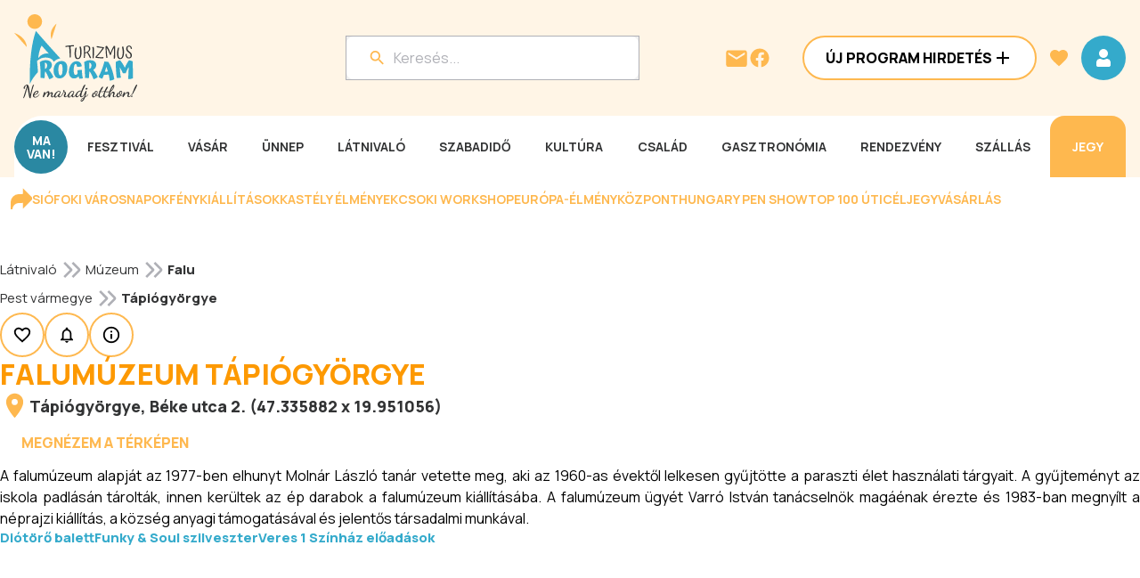

--- FILE ---
content_type: text/html; charset=utf-8
request_url: https://www.programturizmus.hu/partner-falumuzeum-tapiogyorgye.html
body_size: 98001
content:
<!DOCTYPE html><html lang="hu"><head><meta charSet="utf-8"/><meta name="viewport" content="width=device-width, initial-scale=1"/><link rel="preload" as="image" fetchPriority="high" imageSrcSet="/media/image/special/bannerheadbig-m/202511/14129.jpg 1x, /media/image/special/bannerheadbig-m/202511/14129.jpg 2x"/><link rel="preload" as="image" fetchPriority="high" imageSrcSet="/media/image/special/bannerheadbig/202511/14129.jpg 1x, /media/image/special/bannerheadbig/202511/14129.jpg 2x"/><link rel="preload" as="image" imageSrcSet="/media/image/special/bannerheadsmall-m/202509/12167-tavaszi-programajanlo-online-jegyvasarlasi-lehetoseggel.png 1x, /media/image/special/bannerheadsmall-m/202509/12167-tavaszi-programajanlo-online-jegyvasarlasi-lehetoseggel.png 2x" fetchPriority="high"/><link rel="preload" as="image" imageSrcSet="/media/image/special/bannerheadsmall/202509/12167-tavaszi-programajanlo-online-jegyvasarlasi-lehetoseggel.png 1x, /media/image/special/bannerheadsmall/202509/12167-tavaszi-programajanlo-online-jegyvasarlasi-lehetoseggel.png 2x" fetchPriority="high"/><link rel="preload" as="image" href="/_next/static/media/pt_logo.6d039d25.svg" fetchPriority="high"/><link rel="stylesheet" href="/_next/static/css/aa63c75aeac0dbc4.css" data-precedence="next"/><link rel="stylesheet" href="/_next/static/css/85381d0033397c56.css" data-precedence="next"/><link rel="stylesheet" href="/_next/static/css/a4f72d92d4a66c4e.css" data-precedence="next"/><link rel="stylesheet" href="/_next/static/css/e7f52e285b2c57d2.css" data-precedence="next"/><link rel="stylesheet" href="/_next/static/css/fea707c9b6d85ffc.css" data-precedence="next"/><link rel="stylesheet" href="/_next/static/css/6af062b5e06e5648.css" data-precedence="next"/><link rel="stylesheet" href="/_next/static/css/2a4a926e521f7898.css" data-precedence="next"/><link rel="stylesheet" href="/_next/static/css/bb9000a38f4957f0.css" data-precedence="next"/><link rel="preload" as="script" fetchPriority="low" href="/_next/static/chunks/webpack-9daad74cb36fdcc7.js"/><script src="/_next/static/chunks/fd9d1056-bdb4fe32f929834d.js" async=""></script><script src="/_next/static/chunks/2117-28aaa4b48ee47890.js" async=""></script><script src="/_next/static/chunks/main-app-e35ae1193a9af127.js" async=""></script><script src="/_next/static/chunks/6568-3ae28b91e7bf1243.js" async=""></script><script src="/_next/static/chunks/9855-4fa23dd2edc28790.js" async=""></script><script src="/_next/static/chunks/app/layout-8ca890602d535eda.js" async=""></script><script src="/_next/static/chunks/1632-6a5f11c115df6aa8.js" async=""></script><script src="/_next/static/chunks/2284-ba7f830702f0cc7d.js" async=""></script><script src="/_next/static/chunks/5784-242107f075d387aa.js" async=""></script><script src="/_next/static/chunks/4422-96e1b5505a4731c4.js" async=""></script><script src="/_next/static/chunks/666-09cbda77f3173337.js" async=""></script><script src="/_next/static/chunks/4472-2d29914a47c9a02c.js" async=""></script><script src="/_next/static/chunks/4632-42b194d92cf265fa.js" async=""></script><script src="/_next/static/chunks/4075-426e0ca16e518d6c.js" async=""></script><script src="/_next/static/chunks/9249-1a13141bc17e38e1.js" async=""></script><script src="/_next/static/chunks/8244-77b984e7a3540e9d.js" async=""></script><script src="/_next/static/chunks/4141-39ba567390aa46ea.js" async=""></script><script src="/_next/static/chunks/3366-d3ba759d36d5cf18.js" async=""></script><script src="/_next/static/chunks/4391-cddb7d8cfaaa244a.js" async=""></script><script src="/_next/static/chunks/6447-8b2e6d6ad2bee8b5.js" async=""></script><script src="/_next/static/chunks/9918-2113e49260bfdfdb.js" async=""></script><script src="/_next/static/chunks/7268-5676bf67ea00e911.js" async=""></script><script src="/_next/static/chunks/7586-68be641a76908f90.js" async=""></script><script src="/_next/static/chunks/4629-3d55e0ae34b3c5cc.js" async=""></script><script src="/_next/static/chunks/7310-b257c034f70f39f6.js" async=""></script><script src="/_next/static/chunks/5762-c89cabf7f05c8f6c.js" async=""></script><script src="/_next/static/chunks/app/partner/%5BpartnerSlug%5D/page-0bb5607396b51540.js" async=""></script><link rel="preload" href="https://www.googletagmanager.com/gtm.js?id=GTM-KVGGMPQ7" as="script"/><link rel="preload" href="https://securepubads.g.doubleclick.net/tag/js/gpt.js" as="script"/><link rel="preconnect" href="https://pagead2.googlesyndication.com"/><link rel="preconnect" href="https://consent.cookiebot.com"/><link rel="preconnect" href="https://server.infinety.hu"/><link rel="preconnect" href="https://securepubads.g.doubleclick.net"/><link rel="preconnect" href="https://headerbidding.services"/><link rel="dns-prefetch" href="https://googleads.g.doubleclick.net"/><link rel="dns-prefetch" href="https://www.googletagmanager.com"/><link rel="dns-prefetch" href="https://www.google-analytics.com"/><link rel="preload" href="https://securepubads.g.doubleclick.net/tag/js/gpt.js" as="script"/><title>Falumúzeum Tápiógyörgye - Programturizmus</title><meta name="description" content="A falumúzeum alapját az 1977-ben elhunyt Molnár László tanár vetette meg, aki az 1960-as évektől lelkesen gyűjtötte a paraszti élet használati tárgyait. A gyűjteményt az iskola padlásán tárolták, innen kerül"/><meta name="robots" content="index, follow"/><link rel="canonical" href="https://www.programturizmus.hu/partner-falumuzeum-tapiogyorgye.html"/><meta property="og:title" content="Falumúzeum Tápiógyörgye - Programturizmus"/><meta property="og:description" content="A falumúzeum alapját az 1977-ben elhunyt Molnár László tanár vetette meg, aki az 1960-as évektől lelkesen gyűjtötte a paraszti élet használati tárgyait. A gyűjteményt az iskola padlásán tárolták, innen kerül"/><meta property="og:url" content="https://www.programturizmus.hu/partner-falumuzeum-tapiogyorgye.html"/><meta property="og:site_name" content="Programturizmus"/><meta property="og:image" content="https://www.programturizmus.hu/images/programturizmus_og.jpg"/><meta property="og:type" content="website"/><meta name="twitter:card" content="summary_large_image"/><meta name="twitter:title" content="Falumúzeum Tápiógyörgye - Programturizmus"/><meta name="twitter:description" content="A falumúzeum alapját az 1977-ben elhunyt Molnár László tanár vetette meg, aki az 1960-as évektől lelkesen gyűjtötte a paraszti élet használati tárgyait. A gyűjteményt az iskola padlásán tárolták, innen kerül"/><meta name="twitter:image" content="https://www.programturizmus.hu/images/programturizmus_og.jpg"/><link rel="icon" href="/favicon.ico" type="image/x-icon" sizes="16x16"/><meta name="next-size-adjust"/><script src="/_next/static/chunks/polyfills-42372ed130431b0a.js" noModule=""></script></head><body class="__className_73ee6c"><script id="schema" type="application/ld+json">{"@context":"https://schema.org","@graph":[{"@context":"https://schema.org","@type":"WebPage","name":["Falumúzeum Tápiógyörgye - Programturizmus, az élménynavigátor"]},{"@type":"BreadcrumbList","itemListElement":[{"@type":"ListItem","item":["https://www.programturizmus.hu/megye-pest-varmegye.html"],"name":["Pest vármegye"],"position":["1"]},{"@type":"ListItem","item":["https://www.programturizmus.hu/telepules-tapiogyorgye.html"],"name":["Tápiógyörgye"],"position":["2"]}]}]}</script><div class="d-tablet"><header class="Header_header__nIRVc"><div class="Header_topRow__ORIJB"><div class="Header_logoContainer__wTtD_"><a href="/"><svg width="49" height="68" viewBox="0 0 49 68" fill="none" xmlns="http://www.w3.org/2000/svg"><g clip-path="url(#clip0_1_21931)"><path d="M20.066 14.25c3.957 0 7.164-3.19 7.164-7.125S24.023 0 20.066 0c-3.956 0-7.164 3.19-7.164 7.125s3.208 7.125 7.164 7.125zM12.3 31.999C11.531 21.559 0 18.188 0 18.188l12.3 13.81zM36.547 24.34c-3.504-8.843 4.859-15.133 4.859-15.133l-4.86 15.132z" fill="#FEB84F"></path><path d="M21.207 16.266c-4.094 11.231-6.43 28.613-6.004 51.721 7.422-15.602 21.441-23.341 33.53-21.006-7.89-8.75-17.429-18.948-27.526-30.715zm12.5 22.098c-3.48-.777-7.606.909-10.035 4.145l-.204.276.036-.326a37.192 37.192 0 012.066-9.224c.321-.885.73-1.738 1.219-2.544l.066-.113.09.101c1.805 2.075 3.57 3.994 5.125 5.684a391.55 391.55 0 011.719 1.877l.167.186-.25-.062z" fill="#34AACB"></path></g><defs><clipPath id="clip0_1_21931"><path fill="#fff" d="M0 0H48.7333V68H0z"></path></clipPath></defs></svg></a></div><div class="Header_wrapper__w2t4Z"><div class="Header_searchContainer__4sLwr"><button style="width:100%;position:relative;max-width:328px"><div class="Input_container__qod_Z " style="flex:0;background-color:var(--color-white);border-radius:8px;pointer-events:none"><div class="Input_input__CK1gD" style="align-self:initial"><svg width="24" height="24" viewBox="0 0 24 24" fill="none" xmlns="http://www.w3.org/2000/svg" style="margin-right:8px"><path fill-rule="evenodd" clip-rule="evenodd" d="M14.71 14h.79l4.99 5L19 20.49l-5-4.99v-.79l-.27-.28A6.471 6.471 0 019.5 16 6.5 6.5 0 1116 9.5c0 1.61-.59 3.09-1.57 4.23l.28.27zM5 9.5C5 11.99 7.01 14 9.5 14S14 11.99 14 9.5 11.99 5 9.5 5 5 7.01 5 9.5z" fill="var(--color-secondary)"></path></svg><input id="fakeSearch" size="1" placeholder="Keresés..." type="text" name="fakeSearch" value=""/></div></div></button><!--$--><!--/$--></div><div class="Header_iconContainer__ZwKU1"><a href="mailto:info@programturizmus.hu"><svg width="28" height="28" viewBox="0 0 28 28" fill="none" xmlns="http://www.w3.org/2000/svg"><path fill-rule="evenodd" clip-rule="evenodd" d="M4.667 5.414h18.666a2.34 2.34 0 012.334 2.333v14a2.34 2.34 0 01-2.334 2.334H4.667a2.34 2.34 0 01-2.334-2.334l.012-14a2.33 2.33 0 012.322-2.333zM14 15.914l9.333-5.833V7.747L14 13.581 4.667 7.747v2.334L14 15.914z" fill="var(--color-secondary)"></path></svg></a><a target="_blank" href="https://www.facebook.com/programturizmus.hu"><svg width="24" height="24" viewBox="0 0 24 24" fill="none" xmlns="http://www.w3.org/2000/svg"><path fill-rule="evenodd" clip-rule="evenodd" d="M22.5 12.063c0-5.799-4.701-10.5-10.5-10.5-5.798 0-10.5 4.701-10.5 10.5 0 5.24 3.84 9.584 8.86 10.373v-7.337H7.693v-3.037h2.667V9.75c0-2.63 1.568-4.085 3.966-4.085 1.149 0 2.35.205 2.35.205v2.584h-1.324c-1.304 0-1.712.81-1.712 1.64v1.97h2.912l-.465 3.036h-2.446v7.337c5.02-.788 8.86-5.131 8.86-10.373z" fill="var(--color-secondary)"></path></svg></a><button class="Button_button__JPIMl Button_tertiary___0uUi Button_iconOnly__pVXwm" style="opacity:1"><!--$--><svg width="24" height="24" viewBox="0 0 24 24" fill="none" xmlns="http://www.w3.org/2000/svg"><path d="M16 7a4 4 0 11-8 0 4 4 0 018 0z M7.67 13.018l-.03.002a3.395 3.395 0 00-.353.044 4 4 0 00-3.223 3.223C4 16.643 4 17.047 4 17.59v1.842c0 .252 0 .498.017.706.019.229.063.499.201.77a2 2 0 00.874.874c.271.138.541.182.77.201.208.017.454.017.706.017h10.864c.252 0 .498 0 .706-.017.229-.019.499-.063.77-.201a2 2 0 00.874-.874c.138-.271.182-.541.201-.77.017-.208.017-.454.017-.706v-1.847c0-.54 0-.94-.063-1.292a4 4 0 00-3.23-3.23 3.41 3.41 0 00-.347-.043l-.03-.002c-.2-.016-.382-.03-.608-.013a2.699 2.699 0 00-.592.105c-.22.062-.543.209-.961.398l-.108.05A4.98 4.98 0 0112 14a4.979 4.979 0 01-2.06-.443l-.108-.049c-.419-.19-.742-.336-.963-.398a2.694 2.694 0 00-.591-.105c-.227-.017-.408-.003-.608.013z" stroke="#FD9902" stroke-width="2" stroke-linecap="round" stroke-linejoin="round"></path></svg><!--/$--></button><div class="Header_menuIcon__4hCiK"><button class="Button_button__JPIMl Button_primary___0m_6 Button_iconOnly__pVXwm" style="opacity:1"><!--$--><svg xmlns="http://www.w3.org/2000/svg" width="24" height="24" fill="none" viewBox="0 0 24 24"><path fill="var(--color-white)" fill-rule="evenodd" d="M3 8V6h18v2H3zm0 5h18v-2H3v2zm0 5h18v-2H3v2z" clip-rule="evenodd"></path></svg><!--/$--></button></div></div></div></div></header></div><div class="d-mobile"><header class="Header_header__nIRVc"><div class="Header_topRow__ORIJB"><div class="Header_logoContainer__wTtD_"><a href="/"><img alt="Turizmus Program" fetchPriority="high" loading="eager" width="138" height="98" decoding="async" data-nimg="1" style="color:transparent;width:138px;height:98px" src="/_next/static/media/pt_logo.6d039d25.svg"/></a></div><div class="Header_iconContainer__ZwKU1"><a href="mailto:info@programturizmus.hu"><svg width="28" height="28" viewBox="0 0 28 28" fill="none" xmlns="http://www.w3.org/2000/svg"><path fill-rule="evenodd" clip-rule="evenodd" d="M4.667 5.414h18.666a2.34 2.34 0 012.334 2.333v14a2.34 2.34 0 01-2.334 2.334H4.667a2.34 2.34 0 01-2.334-2.334l.012-14a2.33 2.33 0 012.322-2.333zM14 15.914l9.333-5.833V7.747L14 13.581 4.667 7.747v2.334L14 15.914z" fill="var(--color-secondary)"></path></svg></a><a target="_blank" href="https://www.facebook.com/programturizmus.hu"><svg width="24" height="24" viewBox="0 0 24 24" fill="none" xmlns="http://www.w3.org/2000/svg"><path fill-rule="evenodd" clip-rule="evenodd" d="M22.5 12.063c0-5.799-4.701-10.5-10.5-10.5-5.798 0-10.5 4.701-10.5 10.5 0 5.24 3.84 9.584 8.86 10.373v-7.337H7.693v-3.037h2.667V9.75c0-2.63 1.568-4.085 3.966-4.085 1.149 0 2.35.205 2.35.205v2.584h-1.324c-1.304 0-1.712.81-1.712 1.64v1.97h2.912l-.465 3.036h-2.446v7.337c5.02-.788 8.86-5.131 8.86-10.373z" fill="var(--color-secondary)"></path></svg></a><button class="Button_button__JPIMl Button_tertiary___0uUi Button_iconOnly__pVXwm" style="opacity:1"><!--$--><svg width="24" height="24" viewBox="0 0 24 24" fill="none" xmlns="http://www.w3.org/2000/svg"><path d="M16 7a4 4 0 11-8 0 4 4 0 018 0z M7.67 13.018l-.03.002a3.395 3.395 0 00-.353.044 4 4 0 00-3.223 3.223C4 16.643 4 17.047 4 17.59v1.842c0 .252 0 .498.017.706.019.229.063.499.201.77a2 2 0 00.874.874c.271.138.541.182.77.201.208.017.454.017.706.017h10.864c.252 0 .498 0 .706-.017.229-.019.499-.063.77-.201a2 2 0 00.874-.874c.138-.271.182-.541.201-.77.017-.208.017-.454.017-.706v-1.847c0-.54 0-.94-.063-1.292a4 4 0 00-3.23-3.23 3.41 3.41 0 00-.347-.043l-.03-.002c-.2-.016-.382-.03-.608-.013a2.699 2.699 0 00-.592.105c-.22.062-.543.209-.961.398l-.108.05A4.98 4.98 0 0112 14a4.979 4.979 0 01-2.06-.443l-.108-.049c-.419-.19-.742-.336-.963-.398a2.694 2.694 0 00-.591-.105c-.227-.017-.408-.003-.608.013z" stroke="#FD9902" stroke-width="2" stroke-linecap="round" stroke-linejoin="round"></path></svg><!--/$--></button><div class="Header_menuIcon__4hCiK"><button class="Button_button__JPIMl Button_primary___0m_6 Button_iconOnly__pVXwm" style="opacity:1"><!--$--><svg xmlns="http://www.w3.org/2000/svg" width="24" height="24" fill="none" viewBox="0 0 24 24"><path fill="var(--color-white)" fill-rule="evenodd" d="M3 8V6h18v2H3zm0 5h18v-2H3v2zm0 5h18v-2H3v2z" clip-rule="evenodd"></path></svg><!--/$--></button></div></div></div><div class="Header_searchContainerWrapper__vx05T"><div class="Header_searchContainer__4sLwr"><button style="width:100%;position:relative;max-width:328px"><div class="Input_container__qod_Z " style="flex:0;background-color:var(--color-white);border-radius:8px;pointer-events:none"><div class="Input_input__CK1gD" style="align-self:initial"><svg width="24" height="24" viewBox="0 0 24 24" fill="none" xmlns="http://www.w3.org/2000/svg" style="margin-right:8px"><path fill-rule="evenodd" clip-rule="evenodd" d="M14.71 14h.79l4.99 5L19 20.49l-5-4.99v-.79l-.27-.28A6.471 6.471 0 019.5 16 6.5 6.5 0 1116 9.5c0 1.61-.59 3.09-1.57 4.23l.28.27zM5 9.5C5 11.99 7.01 14 9.5 14S14 11.99 14 9.5 11.99 5 9.5 5 5 7.01 5 9.5z" fill="var(--color-secondary)"></path></svg><input id="fakeSearch" size="1" placeholder="Keresés..." type="text" name="fakeSearch" value=""/></div></div></button><!--$--><!--/$--></div></div></header></div><div class="d-desktop"><header class="Header_header__nIRVc"><div class="Header_contentWrapper__z2Ts8"><div class="Header_topRow__ORIJB"><div class="Header_logoContainer__wTtD_"><a href="/"><img alt="Turizmus Program" fetchPriority="high" loading="eager" width="138" height="98" decoding="async" data-nimg="1" style="color:transparent;width:138px;height:98px" src="/_next/static/media/pt_logo.6d039d25.svg"/></a></div><div class="Header_wrapper__w2t4Z"><div class="Header_searchContainer__4sLwr"><button style="width:100%;position:relative;max-width:328px"><div class="Input_container__qod_Z " style="flex:0;background-color:var(--color-white);border-radius:8px;pointer-events:none"><div class="Input_input__CK1gD" style="align-self:initial"><svg width="24" height="24" viewBox="0 0 24 24" fill="none" xmlns="http://www.w3.org/2000/svg" style="margin-right:8px"><path fill-rule="evenodd" clip-rule="evenodd" d="M14.71 14h.79l4.99 5L19 20.49l-5-4.99v-.79l-.27-.28A6.471 6.471 0 019.5 16 6.5 6.5 0 1116 9.5c0 1.61-.59 3.09-1.57 4.23l.28.27zM5 9.5C5 11.99 7.01 14 9.5 14S14 11.99 14 9.5 11.99 5 9.5 5 5 7.01 5 9.5z" fill="var(--color-secondary)"></path></svg><input id="fakeSearch" size="1" placeholder="Keresés..." type="text" name="fakeSearch" value=""/></div></div></button><!--$--><!--/$--></div><div class="Header_iconContainer__ZwKU1"><a href="mailto:info@programturizmus.hu"><svg width="28" height="28" viewBox="0 0 28 28" fill="none" xmlns="http://www.w3.org/2000/svg"><path fill-rule="evenodd" clip-rule="evenodd" d="M4.667 5.414h18.666a2.34 2.34 0 012.334 2.333v14a2.34 2.34 0 01-2.334 2.334H4.667a2.34 2.34 0 01-2.334-2.334l.012-14a2.33 2.33 0 012.322-2.333zM14 15.914l9.333-5.833V7.747L14 13.581 4.667 7.747v2.334L14 15.914z" fill="var(--color-secondary)"></path></svg></a><a target="_blank" href="https://www.facebook.com/programturizmus.hu"><svg width="24" height="24" viewBox="0 0 24 24" fill="none" xmlns="http://www.w3.org/2000/svg"><path fill-rule="evenodd" clip-rule="evenodd" d="M22.5 12.063c0-5.799-4.701-10.5-10.5-10.5-5.798 0-10.5 4.701-10.5 10.5 0 5.24 3.84 9.584 8.86 10.373v-7.337H7.693v-3.037h2.667V9.75c0-2.63 1.568-4.085 3.966-4.085 1.149 0 2.35.205 2.35.205v2.584h-1.324c-1.304 0-1.712.81-1.712 1.64v1.97h2.912l-.465 3.036h-2.446v7.337c5.02-.788 8.86-5.131 8.86-10.373z" fill="var(--color-secondary)"></path></svg></a></div><div class="Header_buttonContainer__uHzGE"><button class="Button_button__JPIMl Button_secondary___mByW" style="width:100%;opacity:1"><p class="Text_button__9lwGy " style="color:var(--color-black)">Új Program Hirdetés</p><!--$--><svg width="24" height="24" viewBox="0 0 24 24" fill="none" xmlns="http://www.w3.org/2000/svg"><path d="M19 13h-6v6h-2v-6H5v-2h6V5h2v6h6v2z" fill="var(--color-black)"></path></svg><!--/$--></button></div><button class="Button_button__JPIMl Button_tertiary___0uUi Button_iconOnly__pVXwm" style="opacity:1"><!--$--><svg width="24" height="24" viewBox="0 0 40 40" fill="none" xmlns="http://www.w3.org/2000/svg"><path d="M20 35.583l-2.417-2.2C9 25.6 3.333 20.467 3.333 14.167 3.333 9.033 7.367 5 12.5 5c2.9 0 5.683 1.35 7.5 3.483C21.817 6.35 24.6 5 27.5 5c5.133 0 9.167 4.033 9.167 9.167 0 6.3-5.667 11.433-14.25 19.233L20 35.583z" fill="var(--color-secondary)"></path></svg><!--/$--></button><button class="Button_button__JPIMl Button_primary___0m_6 Button_iconOnly__pVXwm" style="opacity:1"><!--$--><svg width="24" height="24" viewBox="0 0 24 24" fill="none" xmlns="http://www.w3.org/2000/svg"><path d="M12 2a5 5 0 100 10 5 5 0 000-10zM7.67 13.018l-.03.002a3.395 3.395 0 00-.353.044 4 4 0 00-3.223 3.223C4 16.643 4 17.047 4 17.59v1.842c0 .252 0 .498.017.706.019.229.063.499.201.77a2 2 0 00.874.874c.271.138.541.182.77.201.208.017.454.017.706.017h10.864c.252 0 .498 0 .706-.017.229-.019.499-.063.77-.201a2 2 0 00.874-.874c.138-.271.182-.541.201-.77.017-.208.017-.454.017-.706v-1.847c0-.54 0-.94-.063-1.292a4 4 0 00-3.23-3.23 3.41 3.41 0 00-.347-.043l-.03-.002c-.2-.016-.382-.03-.608-.013a2.699 2.699 0 00-.592.105c-.22.062-.543.209-.961.398l-.108.05A4.98 4.98 0 0112 14a4.979 4.979 0 01-2.06-.443l-.108-.049c-.419-.19-.742-.336-.963-.398a2.694 2.694 0 00-.591-.105c-.227-.017-.408-.003-.608.013z" fill="var(--color-white)"></path></svg><!--/$--></button></div></div><div class="Header_navContainerWrapper__XCo_P"><nav class="Header_navContainer___Qjne"><div class="flex flex-row items-center justify-between"><a href="/naptar-ma.html"><p class="Text_body-16-bold__OeJb4 Header_navLink__lOQ1T Header_maVan__CHEQY Header_circle__VtaFz" style="color:var(--color-white)">MA <br/>VAN!</p></a><div class="Header_menuItems__lCN4V"><a href="/kategoria-fesztival.html"><p class="Text_menu-button__wnByK Header_navLink__lOQ1T" style="color:var(--color-grey-20)">Fesztivál</p></a></div><div class="Header_menuItems__lCN4V"><a href="/kategoria-vasarok.html"><p class="Text_menu-button__wnByK Header_navLink__lOQ1T" style="color:var(--color-grey-20)">Vásár</p></a></div><div class="Header_menuItems__lCN4V"><a href="/kategoria-unnepek.html"><p class="Text_menu-button__wnByK Header_navLink__lOQ1T" style="color:var(--color-grey-20)">Ünnep</p></a></div><div class="Header_menuItems__lCN4V"><a href="/kategoria-latnivalo.html"><p class="Text_menu-button__wnByK Header_navLink__lOQ1T" style="color:var(--color-grey-20)">Látnivaló</p></a></div><div class="Header_menuItems__lCN4V"><a href="/kategoria-szabadido.html"><p class="Text_menu-button__wnByK Header_navLink__lOQ1T" style="color:var(--color-grey-20)">Szabadidő</p></a></div><div class="Header_menuItems__lCN4V"><a href="/kategoria-kulturalis-program.html"><p class="Text_menu-button__wnByK Header_navLink__lOQ1T" style="color:var(--color-grey-20)">Kultúra</p></a></div><div class="Header_menuItems__lCN4V"><a href="/kategoria-csalad-gyerek.html"><p class="Text_menu-button__wnByK Header_navLink__lOQ1T" style="color:var(--color-grey-20)">Család</p></a></div><div class="Header_menuItems__lCN4V"><a href="/kategoria-gasztronomiai-program.html"><p class="Text_menu-button__wnByK Header_navLink__lOQ1T" style="color:var(--color-grey-20)">Gasztronómia</p></a></div><div class="Header_menuItems__lCN4V"><a href="/kategoria-rendezveny.html"><p class="Text_menu-button__wnByK Header_navLink__lOQ1T" style="color:var(--color-grey-20)">Rendezvény</p></a></div><div class="Header_menuItems__lCN4V"><a href="/kategoria-szallas-ajanlatok.html"><p class="Text_menu-button__wnByK Header_navLink__lOQ1T" style="color:var(--color-grey-20)">Szállás</p></a></div><a target="_blank" href="https://programturizmus.jegy.hu/"><p class="Text_menu-button__wnByK Header_navLink__lOQ1T Header_ticketLink__uANMG" style="color:var(--color-white)">Jegy</p></a></div><div class="Header_subCategoryWrapper__EhiUr Header_close__eRfvh"><div></div></div></nav></div></div></header></div><div class="ContentItemViewPageLayout_container__FT4zF"><div class="flex items-center p-3 gap-4 w-full flex-wrap rounded-2xl" style="background-color:var(--color-white)"><svg width="24" height="24" viewBox="0 0 32 32" fill="none" xmlns="http://www.w3.org/2000/svg"><g clip-path="url(#clip0_1_21251)"><path d="M2.676 31.998H.009V21.331a12.01 12.01 0 0111.99-12l6.458-.205V.574l12.383 12.39a4 4 0 010 5.657L18.46 31.01V22.46l-6.46.206a9.34 9.34 0 00-9.324 9.333z" fill="var(--color-secondary)"></path></g><defs><clipPath id="clip0_1_21251"><path fill="#fff" d="M0 0H32V32H0z"></path></clipPath></defs></svg><a target="_blank" href="https://www.facebook.com/events/469443555983612"><p class="Text_menu-button__wnByK " style="color:var(--color-secondary)">Siófoki Városnapok</p></a><a target="_blank" href="https://www.programturizmus.hu/ajanlat-fenykiallitas.html"><p class="Text_menu-button__wnByK " style="color:var(--color-secondary)">Fénykiállítások</p></a><a target="_blank" href="https://www.programturizmus.hu/ajanlat-festetics-kastely-programok-keszthely.html"><p class="Text_menu-button__wnByK " style="color:var(--color-secondary)">Kastély élmények</p></a><a target="_blank" href="https://www.programturizmus.hu/ajanlat-csokolade-workshop.html"><p class="Text_menu-button__wnByK " style="color:var(--color-secondary)">Csoki workshop</p></a><a target="_blank" href="https://www.programturizmus.hu/partner-europa-elmenykozpont-budapest.html"><p class="Text_menu-button__wnByK " style="color:var(--color-secondary)">Európa-élményközpont</p></a><a target="_blank" href="https://www.programturizmus.hu/ajanlat-hungary-pen-show.html"><p class="Text_menu-button__wnByK " style="color:var(--color-secondary)">Hungary Pen Show</p></a><a target="_blank" href="https://www.programturizmus.hu/page-top-uticelok-2025.html"><p class="Text_menu-button__wnByK " style="color:var(--color-secondary)">TOP 100 úticél</p></a><a target="_blank" href="https://programturizmus.jegy.hu/"><p class="Text_menu-button__wnByK " style="color:var(--color-secondary)">Jegyvásárlás</p></a><div style="display:inline-block;width:0;height:0;padding:0;margin:0;border:0;overflow:hidden" aria-hidden="true"></div><div style="display:inline-block;width:0;height:0;padding:0;margin:0;border:0;overflow:hidden" aria-hidden="true"></div></div><div class="ContentItemViewPageLayout_belowHeader__FUat3"><div class="relative d-tablet-mobile" style="width:616px"><div style="position:relative;overflow:hidden;width:100%;max-width:616px;aspect-ratio:616 / 250"><div style="position:absolute;inset:0;transform:translate(0,0);z-index:2;transition:transform 1s ease-in-out"><div><a target="_blank" rel="nofollow sponsored" href="https://www.facebook.com/events/469443555983612"><picture><source media="(min-width: 801px)" srcSet="/media/image/special/bannerheadbig/202511/14129.jpg" width="616" height="250"/><source media="(min-width: 641px) and (max-width: 800px)" srcSet="/media/image/special-800/bannerheadbig/202511/14129.jpg" width="616" height="250"/><source media="(min-width: 481px) and (max-width: 640px)" srcSet="/media/image/special-640/bannerheadbig/202511/14129.jpg" width="616" height="250"/><source media="(min-width: 361px) and (max-width: 480px)" srcSet="/media/image/special-480/bannerheadbig-m/202511/14129.jpg" width="616" height="250"/><source media="(max-width: 360px)" srcSet="/media/image/special-360/bannerheadbig-m/202511/14129.jpg" width="616" height="250"/><img title="" alt="" fetchPriority="high" loading="eager" width="616" height="250" decoding="async" data-nimg="1" style="color:transparent;object-fit:cover;width:616px;height:auto;aspect-ratio:616 / 250" srcSet="/media/image/special/bannerheadbig-m/202511/14129.jpg 1x, /media/image/special/bannerheadbig-m/202511/14129.jpg 2x" src="/media/image/special/bannerheadbig-m/202511/14129.jpg"/></picture></a></div></div><div style="position:absolute;visibility:hidden;transform:translateY(100%);z-index:1;inset:0"><div><a target="_blank" rel="nofollow sponsored" href="https://bonvital.hu/kiemelt-ajanlatok/christmas.htmlhttps://bonvital.hu/kiemelt-ajanlatok/christmas.html"><picture><source media="(min-width: 801px)" srcSet="/media/image/special/bannerheadbig/202511/14176.jpg" width="616" height="250"/><source media="(min-width: 641px) and (max-width: 800px)" srcSet="/media/image/special-800/bannerheadbig/202511/14176.jpg" width="616" height="250"/><source media="(min-width: 481px) and (max-width: 640px)" srcSet="/media/image/special-640/bannerheadbig/202511/14176.jpg" width="616" height="250"/><source media="(min-width: 361px) and (max-width: 480px)" srcSet="/media/image/special-480/bannerheadbig-m/202511/14176.jpg" width="616" height="250"/><source media="(max-width: 360px)" srcSet="/media/image/special-360/bannerheadbig-m/202511/14176.jpg" width="616" height="250"/><img title="Karácsonyi wellness Hévíz - Bonvital felnőttbarát szálloda" alt="Karácsonyi wellness Hévíz - Bonvital felnőttbarát szálloda" loading="lazy" width="616" height="250" decoding="async" data-nimg="1" style="color:transparent;object-fit:cover;width:616px;height:auto;aspect-ratio:616 / 250" srcSet="/media/image/special/bannerheadbig-m/202511/14176.jpg 1x, /media/image/special/bannerheadbig-m/202511/14176.jpg 2x" src="/media/image/special/bannerheadbig-m/202511/14176.jpg"/></picture></a></div></div><button style="position:absolute;top:10px;left:50%;transform:translateX(-50%) rotate(90deg);z-index:3;transition:opacity 0.3s ease-in-out"><svg width="24" height="24" viewBox="0 0 24 24" fill="none" xmlns="http://www.w3.org/2000/svg"><path d="M15.41 7.41L14 6l-6 6 6 6 1.41-1.41L10.83 12l4.58-4.59z" fill="var(--color-white)"></path></svg></button><button style="position:absolute;bottom:10px;left:50%;transform:translateX(-50%) rotate(90deg);z-index:3;transition:opacity 0.3s ease-in-out"><svg width="24" height="24" viewBox="0 0 32 32" fill="none" xmlns="http://www.w3.org/2000/svg"><path d="M13.333 8l-1.88 1.88L17.56 16l-6.107 6.12 1.88 1.88 8-8-8-8z" fill="var(--color-white)"></path></svg></button></div></div><div class="relative d-desktop" style="width:970px"><div style="position:relative;overflow:hidden;width:100%;max-width:970px;aspect-ratio:970 / 250"><div style="position:absolute;inset:0;transform:translate(0,0);z-index:2;transition:transform 1s ease-in-out"><div><a target="_blank" rel="nofollow sponsored" href="https://www.facebook.com/events/469443555983612"><picture><source media="(min-width: 801px)" srcSet="/media/image/special/bannerheadbig/202511/14129.jpg" width="970" height="250"/><source media="(min-width: 641px) and (max-width: 800px)" srcSet="/media/image/special-800/bannerheadbig/202511/14129.jpg" width="970" height="250"/><source media="(min-width: 481px) and (max-width: 640px)" srcSet="/media/image/special-640/bannerheadbig/202511/14129.jpg" width="970" height="250"/><source media="(min-width: 361px) and (max-width: 480px)" srcSet="/media/image/special-480/bannerheadbig/202511/14129.jpg" width="970" height="250"/><source media="(max-width: 360px)" srcSet="/media/image/special-360/bannerheadbig/202511/14129.jpg" width="970" height="250"/><img title="" alt="" fetchPriority="high" loading="eager" width="970" height="250" decoding="async" data-nimg="1" style="color:transparent;object-fit:cover;width:970px;height:auto;aspect-ratio:970 / 250" srcSet="/media/image/special/bannerheadbig/202511/14129.jpg 1x, /media/image/special/bannerheadbig/202511/14129.jpg 2x" src="/media/image/special/bannerheadbig/202511/14129.jpg"/></picture></a></div></div><div style="position:absolute;visibility:hidden;transform:translateY(100%);z-index:1;inset:0"><div><a target="_blank" rel="nofollow sponsored" href="https://bonvital.hu/kiemelt-ajanlatok/christmas.htmlhttps://bonvital.hu/kiemelt-ajanlatok/christmas.html"><picture><source media="(min-width: 801px)" srcSet="/media/image/special/bannerheadbig/202511/14176.jpg" width="970" height="250"/><source media="(min-width: 641px) and (max-width: 800px)" srcSet="/media/image/special-800/bannerheadbig/202511/14176.jpg" width="970" height="250"/><source media="(min-width: 481px) and (max-width: 640px)" srcSet="/media/image/special-640/bannerheadbig/202511/14176.jpg" width="970" height="250"/><source media="(min-width: 361px) and (max-width: 480px)" srcSet="/media/image/special-480/bannerheadbig/202511/14176.jpg" width="970" height="250"/><source media="(max-width: 360px)" srcSet="/media/image/special-360/bannerheadbig/202511/14176.jpg" width="970" height="250"/><img title="Karácsonyi wellness Hévíz - Bonvital felnőttbarát szálloda" alt="Karácsonyi wellness Hévíz - Bonvital felnőttbarát szálloda" loading="lazy" width="970" height="250" decoding="async" data-nimg="1" style="color:transparent;object-fit:cover;width:970px;height:auto;aspect-ratio:970 / 250" srcSet="/media/image/special/bannerheadbig/202511/14176.jpg 1x, /media/image/special/bannerheadbig/202511/14176.jpg 2x" src="/media/image/special/bannerheadbig/202511/14176.jpg"/></picture></a></div></div><button style="position:absolute;top:10px;left:50%;transform:translateX(-50%) rotate(90deg);z-index:3;transition:opacity 0.3s ease-in-out"><svg width="24" height="24" viewBox="0 0 24 24" fill="none" xmlns="http://www.w3.org/2000/svg"><path d="M15.41 7.41L14 6l-6 6 6 6 1.41-1.41L10.83 12l4.58-4.59z" fill="var(--color-white)"></path></svg></button><button style="position:absolute;bottom:10px;left:50%;transform:translateX(-50%) rotate(90deg);z-index:3;transition:opacity 0.3s ease-in-out"><svg width="24" height="24" viewBox="0 0 32 32" fill="none" xmlns="http://www.w3.org/2000/svg"><path d="M13.333 8l-1.88 1.88L17.56 16l-6.107 6.12 1.88 1.88 8-8-8-8z" fill="var(--color-white)"></path></svg></button></div></div><div class="relative d-tablet-mobile" style="width:300px"><div style="position:relative;overflow:hidden;width:100%;max-width:300px;aspect-ratio:300 / 125"><div style="position:absolute;inset:0;transform:translate(0,0);z-index:2;transition:transform 1s ease-in-out"><div><a target="_blank" rel="nofollow sponsored" href="https://programturizmus.jegy.hu/"><img title="Őszi programajánló online jegyvásárlási lehetőséggel" alt="Őszi programajánló online jegyvásárlási lehetőséggel" fetchPriority="high" loading="eager" width="300" height="125" decoding="async" data-nimg="1" style="color:transparent;object-fit:cover;width:300px;height:auto;aspect-ratio:300 / 125" srcSet="/media/image/special/bannerheadsmall-m/202509/12167-tavaszi-programajanlo-online-jegyvasarlasi-lehetoseggel.png 1x, /media/image/special/bannerheadsmall-m/202509/12167-tavaszi-programajanlo-online-jegyvasarlasi-lehetoseggel.png 2x" src="/media/image/special/bannerheadsmall-m/202509/12167-tavaszi-programajanlo-online-jegyvasarlasi-lehetoseggel.png"/></a></div></div></div></div><div class="relative d-desktop" style="width:300px"><div style="position:relative;overflow:hidden;width:100%;max-width:300px;aspect-ratio:300 / 250"><div style="position:absolute;inset:0;transform:translate(0,0);z-index:2;transition:transform 1s ease-in-out"><div><a target="_blank" rel="nofollow sponsored" href="https://programturizmus.jegy.hu/"><img title="Őszi programajánló online jegyvásárlási lehetőséggel" alt="Őszi programajánló online jegyvásárlási lehetőséggel" fetchPriority="high" loading="eager" width="300" height="250" decoding="async" data-nimg="1" style="color:transparent;object-fit:cover;width:300px;height:auto;aspect-ratio:300 / 250" srcSet="/media/image/special/bannerheadsmall/202509/12167-tavaszi-programajanlo-online-jegyvasarlasi-lehetoseggel.png 1x, /media/image/special/bannerheadsmall/202509/12167-tavaszi-programajanlo-online-jegyvasarlasi-lehetoseggel.png 2x" src="/media/image/special/bannerheadsmall/202509/12167-tavaszi-programajanlo-online-jegyvasarlasi-lehetoseggel.png"/></a></div></div></div></div></div><div class="ContentItemViewPageLayout_grid__3btrl"><div class="flex flex-col gap-8"><div class="flex flex-col gap-8"><div class="flex flex-col gap-4"><div class="flex flex-col gap-2"><div class="flex flex-row flex-wrap items-baseline"><nav class="Breadcrumbs_breadcrumbs__qMi5Q" style="margin-bottom:0"><a href="/kategoria-latnivalo.html"><p class="Text_body-15__Uokci Breadcrumbs_link__58H8M" style="color:var(--color-grey-20)">Látnivaló</p></a><svg xmlns="http://www.w3.org/2000/svg" width="32" height="32" fill="none" viewBox="0 0 24 24"><g fill="var(--color-grey-70)"><path d="M19.1 10.586l-5.289-5.293-1.41 1.414L17.688 12 12.4 17.293l1.415 1.414 5.285-5.293a2 2 0 000-2.828z"></path><path d="M12.811 11.293l-6-6-1.41 1.414L10.688 12 5.4 17.293l1.415 1.414 6-6a1 1 0 00-.004-1.414z"></path></g></svg><a href="/kategoria-muzeum.html"><p class="Text_body-15__Uokci Breadcrumbs_link__58H8M" style="color:var(--color-grey-20)">Múzeum</p></a><svg xmlns="http://www.w3.org/2000/svg" width="32" height="32" fill="none" viewBox="0 0 24 24"><g fill="var(--color-grey-70)"><path d="M19.1 10.586l-5.289-5.293-1.41 1.414L17.688 12 12.4 17.293l1.415 1.414 5.285-5.293a2 2 0 000-2.828z"></path><path d="M12.811 11.293l-6-6-1.41 1.414L10.688 12 5.4 17.293l1.415 1.414 6-6a1 1 0 00-.004-1.414z"></path></g></svg><a href="/kategoria-falumuzeum.html"><p class="Text_body-15-bold__b31ta Breadcrumbs_link__58H8M" style="color:var(--color-grey-20)">Falu</p></a></nav></div><nav class="Breadcrumbs_breadcrumbs__qMi5Q" style="margin-bottom:0"><a href="/megye-pest-varmegye.html"><p class="Text_body-15__Uokci Breadcrumbs_link__58H8M" style="color:var(--color-grey-20)">Pest vármegye</p></a><svg xmlns="http://www.w3.org/2000/svg" width="32" height="32" fill="none" viewBox="0 0 24 24"><g fill="var(--color-grey-70)"><path d="M19.1 10.586l-5.289-5.293-1.41 1.414L17.688 12 12.4 17.293l1.415 1.414 5.285-5.293a2 2 0 000-2.828z"></path><path d="M12.811 11.293l-6-6-1.41 1.414L10.688 12 5.4 17.293l1.415 1.414 6-6a1 1 0 00-.004-1.414z"></path></g></svg><a href="/telepules-tapiogyorgye.html"><p class="Text_body-15-bold__b31ta Breadcrumbs_link__58H8M" style="color:var(--color-grey-20)">Tápiógyörgye</p></a></nav></div><div class="ContentItemViewPageLayout_dLocalMobile__2cM6o"><div class="ContentItemViewPageLayout_sidebarButtons__2ktkl ContentItemViewPageLayout_inRow__BYAvA ContentItemViewPageLayout_onlyIcons__HBcrW"><button class="Button_button__JPIMl Button_secondary___mByW Button_iconOnly__pVXwm" style="opacity:1"><!--$--><svg width="24" height="24" viewBox="0 0 40 40" fill="none" xmlns="http://www.w3.org/2000/svg"><path fill-rule="evenodd" clip-rule="evenodd" d="M20 8.483C21.817 6.35 24.6 5 27.5 5c5.133 0 9.167 4.033 9.167 9.167 0 6.295-5.658 11.425-14.23 19.197l-.02.02-2.417 2.2-2.417-2.184-.066-.06C8.971 25.574 3.333 20.45 3.333 14.167 3.333 9.033 7.367 5 12.5 5c2.9 0 5.683 1.35 7.5 3.483zm0 22.6l.167-.166c7.933-7.184 13.166-11.934 13.166-16.75 0-3.334-2.5-5.834-5.833-5.834-2.567 0-5.067 1.65-5.933 3.934H18.45c-.883-2.284-3.383-3.934-5.95-3.934-3.333 0-5.833 2.5-5.833 5.834 0 4.816 5.233 9.566 13.166 16.75l.167.166z" fill="var(--color-black)"></path></svg><!--/$--></button><button class="Button_button__JPIMl Button_secondary___mByW Button_iconOnly__pVXwm" style="opacity:1" data-tooltip="Értesítést kérek"><!--$--><svg width="24" height="24" viewBox="0 0 25 24" fill="none" xmlns="http://www.w3.org/2000/svg"><path fill-rule="evenodd" clip-rule="evenodd" d="M18.5 16v-5c0-3.07-1.63-5.64-4.5-6.32V4c0-.83-.67-1.5-1.5-1.5S11 3.17 11 4v.68C8.14 5.36 6.5 7.92 6.5 11v5l-2 2v1h16v-1l-2-2zm-6 6c1.1 0 2-.9 2-2h-4c0 1.1.9 2 2 2zm-4-5h8v-6c0-2.48-1.51-4.5-4-4.5s-4 2.02-4 4.5v6z" fill="var(--color-black)"></path></svg><!--/$--></button><button class="Button_button__JPIMl Button_secondary___mByW Button_iconOnly__pVXwm" style="opacity:1"><!--$--><svg width="24" height="24" viewBox="0 0 24 24" fill="none" xmlns="http://www.w3.org/2000/svg"><path fill-rule="evenodd" clip-rule="evenodd" d="M2 12C2 6.48 6.48 2 12 2s10 4.48 10 10-4.48 10-10 10S2 17.52 2 12zm11-1v6h-2v-6h2zm-1 9c-4.41 0-8-3.59-8-8s3.59-8 8-8 8 3.59 8 8-3.59 8-8 8zm1-13v2h-2V7h2z" fill="var(--color-black)"></path></svg><!--/$--></button></div></div><!--$--><!--/$--><div class="flex gap-4 flex-col md:flex-row md:justify-between"><div class="flex flex-col"><h1 class="Text_h1__ctya1 break-words" style="color:var(--color-secondary-40)">Falumúzeum Tápiógyörgye</h1></div></div><div class="flex align-center gap-2"></div><div class="flex flex-col"><div class="flex flex-row gap-2 items-center"><svg width="33" height="33" viewBox="0 0 24 24" fill="none" xmlns="http://www.w3.org/2000/svg"><path fill-rule="evenodd" clip-rule="evenodd" d="M5 9c0-3.87 3.13-7 7-7s7 3.13 7 7c0 5.25-7 13-7 13S5 14.25 5 9zm4.5 0a2.5 2.5 0 005 0 2.5 2.5 0 00-5 0z" fill="var(--color-secondary)"></path></svg><p class="Text_highlight__t4VRP " style="color:var(--color-grey-20)"><a href="/telepules-tapiogyorgye.html">Tápiógyörgye</a>,  Béke utca 2.<!-- --> <a target="_blank" href="https://www.google.com/maps/search/?api=1&amp;query=47.335882%2C19.951056">(47.335882 x 19.951056)</a></p></div><a target="_blank" href="https://www.google.com/maps/search/?api=1&amp;query=47.335882%2C19.951056"><span class="Button_button__JPIMl Button_tertiary___0uUi" style="opacity:1"><p class="Text_button__9lwGy " style="color:var(--color-secondary)">Megnézem a térképen</p></span></a></div><div class="text-justify">A falumúzeum alapját az 1977-ben elhunyt Molnár László tanár vetette meg, aki az 1960-as évektől lelkesen gyűjtötte a paraszti élet használati tárgyait. A gyűjteményt az iskola padlásán tárolták, innen kerültek az ép darabok a falumúzeum kiállításába.
A falumúzeum ügyét Varró István tanácselnök magáénak érezte és 1983-ban megnyílt a néprajzi kiállítás, a község anyagi támogatásával és jelentős társadalmi munkával.</div><div><div style="height:0"><div style="display:inline-block;width:0;height:0;padding:0;margin:0;border:0;overflow:hidden" aria-hidden="true"></div><div style="display:inline-block;width:0;height:0;padding:0;margin:0;border:0;overflow:hidden" aria-hidden="true"></div></div><div class="flex flex-row flex-wrap gap-4"><a href="https://www.bcc.hu/hu/events/a-diotoero/"><p class="Text_body-15-bold__b31ta " style="color:var(--color-primary)">Diótörő balett</p></a><a href="https://restaurantvogue.hu/szilveszter-a-vogue-hajon-2025-12-31/"><p class="Text_body-15-bold__b31ta " style="color:var(--color-primary)">Funky &amp; Soul szilveszter</p></a><a href="https://veres1szinhaz.hu/eloadasok-budapesten/?utm_source=programturi&amp;amp;utm_medium=textlink"><p class="Text_body-15-bold__b31ta " style="color:var(--color-primary)">Veres 1 Színház előadások</p></a></div></div></div><div class="ContentItemViewPageLayout_galeryContainer__PChWg"><div style="display:block;width:100%;height:250px;overflow:hidden"><ins class="adsbygoogle" style="display:block;width:100%;height:250px" data-ad-client="ca-pub-7235935955134782" data-ad-slot="3796030207" data-full-width-responsive="false"></ins></div><div class="mt-[24px]"></div></div><div class="ContentItemViewPageLayout_dLocalMobile__2cM6o"><div class="flex flex-wrap gap-6 align-center justify-center w-full"><div class="InfoCard_infoCard__T2zCu"><div class="InfoCard_header__FALMa"><!--$--><svg width="32" height="32" viewBox="0 0 33 32" fill="none" xmlns="http://www.w3.org/2000/svg"><path fill-rule="evenodd" clip-rule="evenodd" d="M21.833 10.667A5.332 5.332 0 0116.5 16a5.332 5.332 0 01-5.334-5.333A5.332 5.332 0 0116.5 5.333a5.332 5.332 0 015.333 5.334zM5.833 24c0-3.547 7.107-5.333 10.667-5.333 3.56 0 10.666 1.786 10.666 5.333v2.667H5.833V24z" fill="var(--color-primary-40)"></path></svg><!--/$--><div class="flex items-center gap-1"><h4 class="Text_h3__CrIAX text-center" style="color:var(--color-white)">Kapcsolat, elérhetőség</h4></div></div><div class="InfoCard_content__4_Yra InfoCard_withPadding__EZhn8"><div class="flex flex-col items-center gap-4"><div class="flex gap-2 justify-center"><!--$--><svg width="28" height="28" viewBox="0 0 33 32" fill="none" xmlns="http://www.w3.org/2000/svg"><path fill-rule="evenodd" clip-rule="evenodd" d="M21.833 10.667A5.332 5.332 0 0116.5 16a5.332 5.332 0 01-5.334-5.333A5.332 5.332 0 0116.5 5.333a5.332 5.332 0 015.333 5.334zM5.833 24c0-3.547 7.107-5.333 10.667-5.333 3.56 0 10.666 1.786 10.666 5.333v2.667H5.833V24z" fill="var(--color-secondary)"></path></svg><!--/$--><!--$--><svg width="28" height="28" viewBox="0 0 28 28" fill="none" xmlns="http://www.w3.org/2000/svg"><path fill-rule="evenodd" clip-rule="evenodd" d="M23.333 18.083c-1.458 0-2.858-.233-4.165-.665a1.19 1.19 0 00-1.19.28l-2.566 2.567a17.553 17.553 0 01-7.689-7.688l2.567-2.579a1.12 1.12 0 00.292-1.166 13.253 13.253 0 01-.665-4.165A1.17 1.17 0 008.75 3.5H4.667A1.17 1.17 0 003.5 4.667C3.5 15.622 12.378 24.5 23.333 24.5a1.17 1.17 0 001.167-1.167V19.25a1.17 1.17 0 00-1.167-1.167zM22.167 14H24.5c0-5.798-4.702-10.5-10.5-10.5v2.333A8.16 8.16 0 0122.167 14zm-2.334 0H17.5c0-1.937-1.563-3.5-3.5-3.5V8.167A5.835 5.835 0 0119.833 14z" fill="var(--color-secondary)"></path></svg><!--/$--><!--$--><svg width="28" height="28" viewBox="0 0 28 28" fill="none" xmlns="http://www.w3.org/2000/svg"><path fill-rule="evenodd" clip-rule="evenodd" d="M4.667 5.414h18.666a2.34 2.34 0 012.334 2.333v14a2.34 2.34 0 01-2.334 2.334H4.667a2.34 2.34 0 01-2.334-2.334l.012-14a2.33 2.33 0 012.322-2.333zM14 15.914l9.333-5.833V7.747L14 13.581 4.667 7.747v2.334L14 15.914z" fill="var(--color-secondary)"></path></svg><!--/$--><!--$--><svg width="28" height="28" viewBox="0 0 24 24" fill="none" xmlns="http://www.w3.org/2000/svg"><path fill-rule="evenodd" clip-rule="evenodd" d="M0 11.999C0 5.559 5.215.332 11.655.332c6.452 0 11.678 5.227 11.678 11.667 0 6.44-5.226 11.666-11.678 11.666C5.215 23.665 0 18.44 0 12zm16.298-4.667h3.442a9.368 9.368 0 00-5.052-4.153 18.256 18.256 0 011.61 4.153zm-4.631-4.62a16.436 16.436 0 012.228 4.62H9.438a16.433 16.433 0 012.229-4.62zm-9.334 9.287c0 .805.117 1.586.304 2.333H6.58c-.093-.77-.163-1.54-.163-2.333 0-.794.07-1.564.163-2.334H2.637A9.615 9.615 0 002.333 12zm1.26 4.666h3.442c.373 1.459.91 2.859 1.61 4.154a9.318 9.318 0 01-5.052-4.154zm0-9.333h3.442c.373-1.458.91-2.858 1.61-4.153a9.318 9.318 0 00-5.052 4.153zm8.074 13.953a16.433 16.433 0 01-2.229-4.62h4.457a16.437 16.437 0 01-2.228 4.62zM8.75 12c0 .793.082 1.563.187 2.333h5.46c.105-.77.186-1.54.186-2.333 0-.794-.081-1.575-.186-2.334h-5.46c-.105.759-.187 1.54-.187 2.334zm5.938 8.82a18.256 18.256 0 001.61-4.154h3.442a9.368 9.368 0 01-5.052 4.154zm2.229-8.82c0 .793-.07 1.563-.164 2.333h3.944A9.618 9.618 0 0021 11.999c0-.805-.117-1.587-.303-2.334h-3.944c.094.77.164 1.54.164 2.334z" fill="var(--color-secondary)"></path></svg><!--/$--><!--$--><svg width="28" height="28" viewBox="0 0 22 22" fill="none" xmlns="http://www.w3.org/2000/svg"><g clip-path="url(#clip0_1_21929)"><path d="M11.333 1.983c2.937 0 3.286.01 4.446.064 2.981.136 4.373 1.55 4.51 4.509.052 1.16.062 1.508.062 4.445 0 2.938-.01 3.285-.063 4.445-.136 2.956-1.525 4.373-4.509 4.509-1.16.053-1.507.064-4.446.064-2.937 0-3.285-.01-4.445-.064-2.988-.137-4.373-1.557-4.509-4.51-.053-1.16-.064-1.507-.064-4.445 0-2.937.012-3.284.064-4.445.137-2.958 1.526-4.373 4.51-4.509 1.16-.052 1.507-.063 4.444-.063zm0-1.983C8.346 0 7.972.013 6.798.066 2.804.249.584 2.466.4 6.464.346 7.64.333 8.013.333 11c0 2.987.013 3.362.066 4.536.184 3.995 2.4 6.215 6.399 6.398 1.174.053 1.548.066 4.535.066 2.988 0 3.363-.013 4.536-.066 3.991-.183 6.217-2.4 6.397-6.398.054-1.174.067-1.549.067-4.536 0-2.987-.013-3.361-.066-4.535-.18-3.99-2.399-6.215-6.397-6.398C14.696.013 14.32 0 11.333 0zm0 5.351a5.649 5.649 0 100 11.298 5.649 5.649 0 000-11.298zm0 9.316a3.666 3.666 0 110-7.333 3.666 3.666 0 010 7.333zm5.872-10.858a1.32 1.32 0 100 2.64 1.32 1.32 0 000-2.64z" fill="var(--color-secondary)"></path></g><defs><clipPath id="clip0_1_21929"><path fill="#fff" transform="translate(.333)" d="M0 0H22V22H0z"></path></clipPath></defs></svg><!--/$--><!--$--><svg width="28" height="28" viewBox="0 0 24 24" fill="none" xmlns="http://www.w3.org/2000/svg"><path fill-rule="evenodd" clip-rule="evenodd" d="M22.5 12.063c0-5.799-4.701-10.5-10.5-10.5-5.798 0-10.5 4.701-10.5 10.5 0 5.24 3.84 9.584 8.86 10.373v-7.337H7.693v-3.037h2.667V9.75c0-2.63 1.568-4.085 3.966-4.085 1.149 0 2.35.205 2.35.205v2.584h-1.324c-1.304 0-1.712.81-1.712 1.64v1.97h2.912l-.465 3.036h-2.446v7.337c5.02-.788 8.86-5.131 8.86-10.373z" fill="var(--color-secondary)"></path></svg><!--/$--></div><p class="Text_highlight__t4VRP text-center" style="color:var(--color-grey-20)">Szeretné aktiválni elérhetőségeit az oldalon?</p><a href="/page-kapcsolat.html"><span class="Button_button__JPIMl Button_primary___0m_6" style="opacity:1"><p class="Text_button__9lwGy " style="color:var(--color-white)">Partner információ</p></span></a></div></div></div><div style="width:300px"><div style="width:300px;height:250px;min-height:250px"></div></div></div></div><div class="MultiTabInfoBox_container__Iv5qe"><div class="flex flex-row flex-wrap gap-3"><button class="MultiTabInfoBoxTabItem_containerActive__C73oR"><p class="Text_menu-button__wnByK " style="color:var(--color-white)">Bemutatkozás</p></button><button class="MultiTabInfoBoxTabItem_container__VcsEv"><p class="Text_menu-button__wnByK " style="color:var(--color-grey-20)">Látnivalók</p></button><button class="MultiTabInfoBoxTabItem_container__VcsEv"><p class="Text_menu-button__wnByK " style="color:var(--color-grey-20)">Nyitvatartás</p></button><button class="MultiTabInfoBoxTabItem_container__VcsEv"><p class="Text_menu-button__wnByK " style="color:var(--color-grey-20)">Szállás</p></button><button class="MultiTabInfoBoxTabItem_container__VcsEv"><p class="Text_menu-button__wnByK " style="color:var(--color-grey-20)">Étel-ital</p></button></div><div><div class="visible htmlContent"><p style="text-align: justify;">
	Három helyiséget mutatunk be, az 1920-as évek állapotában.<br />
	Kis Miklós keze nyomán készült a szobában a búboskemence és a konyhában a régi rakott tűzhely rekonstrukciója. A szoba, konyha és pitvar festését Fehér Istvánné Ladányi Anna, györgyei festőasszony végezte, helyi ízlésnek megfelelően. A festés sablonnal, ún. furmával készült a korábban használt festékek alkalmazásával, figyelembe véve az alkalmazott színharmóniát.<br />
	A falumúzeum berendezése nagyrészt a század húszas éveinek paraszti lakáskultúráját tükrözi. Néhány szép bútordarab a múlt század második felében készült. Mind a sarok, mind a párhuzamos elrendezés szokásos volt Györgyén, mely utóbbinak egyik lehetőségét a falumúzeumban mutatjuk be. Kiemelkedő bútordarabok a tiszafüredi stílusú festett kanapé és párja, a kemence padkáján látható kiskanapé vagy ücsü. Ugyancsak tiszafüredi bútor a pitvarban a festett tálasfogas, melynek eredeti helye egykor a szobában a kanapé fölött volt, de az 1920-as évekre már kiszorult a szobából. Valószínűleg helyi munka, a század elején készült flóderozott tornyos nyoszolya. A kamrában kapott helyet az emberalakos, vésett díszítésű gömöri ácsolt láda, mely egy korábbi időszakban a szobában szekrényként szolgált.</p>
<p style="text-align: justify;">
	<em>Forrás: A település honlapja</em></p></div><div class="hidden"><div class="FlatList_container__aRYDC"><div class="flex gap-2 items-center"></div><div class="flex flex-col items-stretch gap-4"><p class="Text_body-16-bold__OeJb4 " style="color:var(--color-grey-20)"></p><div class="flex flex-row gap-4"><svg width="24" height="24" viewBox="0 0 24 24" fill="none" xmlns="http://www.w3.org/2000/svg"><path fill-rule="evenodd" clip-rule="evenodd" d="M19 3h1c1.1 0 2 .9 2 2v16c0 1.1-.9 2-2 2H4c-1.1 0-2-.9-2-2V5c0-1.1.9-2 2-2h1V1h2v2h10V1h2v2zM4 21h16V8H4v13z" fill="var(--color-black)"></path></svg><p class="Text_body-16-bold__OeJb4 " style="color:var(--color-grey-20)">2025.01.01 - 2025.12.31</p></div></div></div></div><div class="hidden"><div class="FlatList_container__aRYDC"><div class="flex gap-2 items-center"><p class="Text_body-16__afh4t " style="color:var(--color-grey-20)">Találatok száma: <!-- -->3</p></div><div class="d-tablet  w-full"><section class="ContentItemCard_contentItemCardContainer__T2qE3 ContentItemCard_background__7EwxY"><div class="ContentItemCard_containerContentWrapperWithPrice__5_2z2"><div class="ContentItemCard_containerContentWrapper__IhTH3"><a class="w-fit h-fit" href="partner-agnes-tanya-tapiogyorgye.html"><img alt="" loading="lazy" width="120" height="120" decoding="async" data-nimg="1" class="ContentItemCard_image__v_2A3" style="color:transparent" srcSet="/media/image/list/partner/szallas/szallasok/vendeghaz/bababarat-vendeghaz/7/1888-agnes-tanya-tapiogyorgye.jpg 1x, /media/image/list/partner/szallas/szallasok/vendeghaz/bababarat-vendeghaz/7/1888-agnes-tanya-tapiogyorgye.jpg 2x" src="/media/image/list/partner/szallas/szallasok/vendeghaz/bababarat-vendeghaz/7/1888-agnes-tanya-tapiogyorgye.jpg"/></a><div class="ContentItemCard_descriptionWrapper__XDyAX"><div><div class="ContentItemCard_titleContainer__7403T"><a href="partner-agnes-tanya-tapiogyorgye.html"><p class="Text_button__9lwGy " style="color:var(--color-grey-10)">Ágnes Tanya Tápiógyörgye</p></a><button class="Clickable_clickable__QBCQw" type="button"><svg width="40" height="40" viewBox="0 0 40 40" fill="none" xmlns="http://www.w3.org/2000/svg"><path fill-rule="evenodd" clip-rule="evenodd" d="M20 8.483C21.817 6.35 24.6 5 27.5 5c5.133 0 9.167 4.033 9.167 9.167 0 6.295-5.658 11.425-14.23 19.197l-.02.02-2.417 2.2-2.417-2.184-.066-.06C8.971 25.574 3.333 20.45 3.333 14.167 3.333 9.033 7.367 5 12.5 5c2.9 0 5.683 1.35 7.5 3.483zm0 22.6l.167-.166c7.933-7.184 13.166-11.934 13.166-16.75 0-3.334-2.5-5.834-5.833-5.834-2.567 0-5.067 1.65-5.933 3.934H18.45c-.883-2.284-3.383-3.934-5.95-3.934-3.333 0-5.833 2.5-5.833 5.834 0 4.816 5.233 9.566 13.166 16.75l.167.166z" fill="var(--color-secondary-40)"></path></svg></button></div><p class="Text_menu-button__wnByK " style="color:var(--color-primary-40)"></p><p class="Text_label__HZomd " style="color:var(--color-grey-10)"></p><div class="ContentItemCard_locationContainer__0Eh9H"><a class="flex flex-row" href="/megye-pest-varmegye.html"><p class="Text_menu-button__wnByK ContentItemCard_locationText__gI0jy" style="color:var(--color-primary-40)">Pest vármegye<!-- --> </p></a><svg width="24" height="24" viewBox="0 0 32 32" fill="none" xmlns="http://www.w3.org/2000/svg"><path d="M13.333 8l-1.88 1.88L17.56 16l-6.107 6.12 1.88 1.88 8-8-8-8z" fill="var(--color-primary-40)"></path></svg><a class="flex flex-row" href="/telepules-tapiogyorgye.html"><p class="Text_menu-button__wnByK ContentItemCard_locationText__gI0jy" style="color:var(--color-primary-40)">Tápiógyörgye<!-- --> </p></a></div></div><p class="Text_body-16__afh4t ContentItemCard_descriptionText__RrqXE" style="color:var(--color-grey-10)">Baráti társaságok, nagyobb családi összejövetelek, táborok számára hangulatos, önálló tanyasi szálláshely Budapesttől 80 km-re.</p></div></div></div><div class="ContentItemCard_bottomWrapper__GJhrx"><div class="ContentItemCard_badgesContainer__Yy0PT"></div></div></section></div><div class="d-mobile  w-full"><section class="ContentItemCard_contentItemCardContainer__T2qE3 ContentItemCard_background__7EwxY"><div class="ContentItemCard_containerContentWrapperWithPrice__5_2z2"><div class="ContentItemCard_containerContentWrapper__IhTH3"><div class="ContentItemCard_descriptionWrapper__XDyAX"><div><div class="ContentItemCard_mobileTitleContainer__vvq8J"><a class="w-fit h-fit" href="partner-agnes-tanya-tapiogyorgye.html"><img alt="" loading="lazy" width="80" height="80" decoding="async" data-nimg="1" class="ContentItemCard_imagePopup__X7NK6" style="color:transparent" srcSet="/media/image/list/partner/szallas/szallasok/vendeghaz/bababarat-vendeghaz/7/1888-agnes-tanya-tapiogyorgye.jpg 1x, /media/image/list/partner/szallas/szallasok/vendeghaz/bababarat-vendeghaz/7/1888-agnes-tanya-tapiogyorgye.jpg 2x" src="/media/image/list/partner/szallas/szallasok/vendeghaz/bababarat-vendeghaz/7/1888-agnes-tanya-tapiogyorgye.jpg"/></a><div class="ContentItemCard_titleContainer__7403T"><a href="partner-agnes-tanya-tapiogyorgye.html"><p class="Text_button__9lwGy " style="color:var(--color-grey-10)">Ágnes Tanya Tápiógyörgye</p></a><button class="Clickable_clickable__QBCQw" type="button"><svg width="40" height="40" viewBox="0 0 40 40" fill="none" xmlns="http://www.w3.org/2000/svg"><path fill-rule="evenodd" clip-rule="evenodd" d="M20 8.483C21.817 6.35 24.6 5 27.5 5c5.133 0 9.167 4.033 9.167 9.167 0 6.295-5.658 11.425-14.23 19.197l-.02.02-2.417 2.2-2.417-2.184-.066-.06C8.971 25.574 3.333 20.45 3.333 14.167 3.333 9.033 7.367 5 12.5 5c2.9 0 5.683 1.35 7.5 3.483zm0 22.6l.167-.166c7.933-7.184 13.166-11.934 13.166-16.75 0-3.334-2.5-5.834-5.833-5.834-2.567 0-5.067 1.65-5.933 3.934H18.45c-.883-2.284-3.383-3.934-5.95-3.934-3.333 0-5.833 2.5-5.833 5.834 0 4.816 5.233 9.566 13.166 16.75l.167.166z" fill="var(--color-secondary-40)"></path></svg></button></div></div><p class="Text_menu-button__wnByK " style="color:var(--color-primary-40)"></p><p class="Text_label__HZomd " style="color:var(--color-grey-10)"></p><div class="ContentItemCard_locationContainer__0Eh9H"><a class="flex flex-row" href="/megye-pest-varmegye.html"><p class="Text_menu-button__wnByK ContentItemCard_locationText__gI0jy" style="color:var(--color-primary-40)">Pest vármegye<!-- --> </p></a><svg width="24" height="24" viewBox="0 0 32 32" fill="none" xmlns="http://www.w3.org/2000/svg"><path d="M13.333 8l-1.88 1.88L17.56 16l-6.107 6.12 1.88 1.88 8-8-8-8z" fill="var(--color-primary-40)"></path></svg><a class="flex flex-row" href="/telepules-tapiogyorgye.html"><p class="Text_menu-button__wnByK ContentItemCard_locationText__gI0jy" style="color:var(--color-primary-40)">Tápiógyörgye<!-- --> </p></a></div></div><p class="Text_body-16__afh4t ContentItemCard_descriptionText__RrqXE" style="color:var(--color-grey-10)">Baráti társaságok, nagyobb családi összejövetelek, táborok számára hangulatos, önálló tanyasi szálláshely Budapesttől 80 km-re.</p></div></div></div><div class="ContentItemCard_bottomWrapper__GJhrx"><div class="ContentItemCard_badgesContainer__Yy0PT"></div></div></section></div><div class="d-desktop w-full"><section class="ContentItemCard_contentItemCardContainer__T2qE3 ContentItemCard_background__7EwxY"><div class="ContentItemCard_containerContentWrapperWithPrice__5_2z2"><div class="ContentItemCard_containerContentWrapper__IhTH3"><a class="w-fit h-fit" href="partner-agnes-tanya-tapiogyorgye.html"><img alt="" loading="lazy" width="190" height="190" decoding="async" data-nimg="1" class="ContentItemCard_image__v_2A3" style="color:transparent" srcSet="/media/image/list/partner/szallas/szallasok/vendeghaz/bababarat-vendeghaz/7/1888-agnes-tanya-tapiogyorgye.jpg 1x, /media/image/list/partner/szallas/szallasok/vendeghaz/bababarat-vendeghaz/7/1888-agnes-tanya-tapiogyorgye.jpg 2x" src="/media/image/list/partner/szallas/szallasok/vendeghaz/bababarat-vendeghaz/7/1888-agnes-tanya-tapiogyorgye.jpg"/></a><div class="ContentItemCard_descriptionWrapper__XDyAX"><div><div class="ContentItemCard_titleContainer__7403T"><a href="partner-agnes-tanya-tapiogyorgye.html"><h2 class="Text_button__9lwGy " style="color:var(--color-grey-10)">Ágnes Tanya Tápiógyörgye</h2></a><button class="Clickable_clickable__QBCQw" type="button"><svg width="40" height="40" viewBox="0 0 40 40" fill="none" xmlns="http://www.w3.org/2000/svg"><path fill-rule="evenodd" clip-rule="evenodd" d="M20 8.483C21.817 6.35 24.6 5 27.5 5c5.133 0 9.167 4.033 9.167 9.167 0 6.295-5.658 11.425-14.23 19.197l-.02.02-2.417 2.2-2.417-2.184-.066-.06C8.971 25.574 3.333 20.45 3.333 14.167 3.333 9.033 7.367 5 12.5 5c2.9 0 5.683 1.35 7.5 3.483zm0 22.6l.167-.166c7.933-7.184 13.166-11.934 13.166-16.75 0-3.334-2.5-5.834-5.833-5.834-2.567 0-5.067 1.65-5.933 3.934H18.45c-.883-2.284-3.383-3.934-5.95-3.934-3.333 0-5.833 2.5-5.833 5.834 0 4.816 5.233 9.566 13.166 16.75l.167.166z" fill="var(--color-secondary-40)"></path></svg></button></div><p class="Text_menu-button__wnByK " style="color:var(--color-primary-40)"></p><p class="Text_label__HZomd " style="color:var(--color-grey-10)"></p><div class="ContentItemCard_locationContainer__0Eh9H"><a class="flex flex-row" href="/megye-pest-varmegye.html"><p class="Text_menu-button__wnByK ContentItemCard_locationText__gI0jy" style="color:var(--color-primary-40)">Pest vármegye<!-- --> </p></a><svg width="24" height="24" viewBox="0 0 32 32" fill="none" xmlns="http://www.w3.org/2000/svg"><path d="M13.333 8l-1.88 1.88L17.56 16l-6.107 6.12 1.88 1.88 8-8-8-8z" fill="var(--color-primary-40)"></path></svg><a class="flex flex-row" href="/telepules-tapiogyorgye.html"><p class="Text_menu-button__wnByK ContentItemCard_locationText__gI0jy" style="color:var(--color-primary-40)">Tápiógyörgye<!-- --> </p></a></div></div><p class="Text_body-16__afh4t ContentItemCard_descriptionText__RrqXE" style="color:var(--color-grey-10)">Baráti társaságok, nagyobb családi összejövetelek, táborok számára hangulatos, önálló tanyasi szálláshely Budapesttől 80 km-re.</p></div></div></div><div class="ContentItemCard_badgesContainer__Yy0PT"></div></section></div><hr class="mt-4 mb-4" color="var(--color-grey-80)"/><div class="d-tablet  w-full"><section class="ContentItemCard_contentItemCardContainer__T2qE3 ContentItemCard_background__7EwxY"><div class="ContentItemCard_containerContentWrapperWithPrice__5_2z2"><div class="ContentItemCard_containerContentWrapper__IhTH3"><a class="w-fit h-fit" href="partner-gyorgyey-kastely-etterem-es-panzio-tapiogyorgye.html"><img alt="" referrerPolicy="unsafe-url" loading="lazy" width="120" height="120" decoding="async" data-nimg="1" class="ContentItemCard_image__v_2A3" style="color:transparent" srcSet="https://ptcdn.hu/bridge?url=http%3A%2F%2Fwww.tapiokisker.hu%2Fimages%2Fpix01.JPG&amp;cs=190x190&amp;t=1763722108988&amp;s=002e8a66a80f85c25711edba60159c187989be8deb5bdb73d4f8f716712eb6f0 1x, https://ptcdn.hu/bridge?url=http%3A%2F%2Fwww.tapiokisker.hu%2Fimages%2Fpix01.JPG&amp;cs=190x190&amp;t=1763722108988&amp;s=002e8a66a80f85c25711edba60159c187989be8deb5bdb73d4f8f716712eb6f0 2x" src="https://ptcdn.hu/bridge?url=http%3A%2F%2Fwww.tapiokisker.hu%2Fimages%2Fpix01.JPG&amp;cs=190x190&amp;t=1763722108988&amp;s=002e8a66a80f85c25711edba60159c187989be8deb5bdb73d4f8f716712eb6f0"/></a><div class="ContentItemCard_descriptionWrapper__XDyAX"><div><div class="ContentItemCard_titleContainer__7403T"><a href="partner-gyorgyey-kastely-etterem-es-panzio-tapiogyorgye.html"><p class="Text_button__9lwGy " style="color:var(--color-grey-10)">Györgyey Kastély Étterem Panzió Tápiógyörgye</p></a><button class="Clickable_clickable__QBCQw" type="button"><svg width="40" height="40" viewBox="0 0 40 40" fill="none" xmlns="http://www.w3.org/2000/svg"><path fill-rule="evenodd" clip-rule="evenodd" d="M20 8.483C21.817 6.35 24.6 5 27.5 5c5.133 0 9.167 4.033 9.167 9.167 0 6.295-5.658 11.425-14.23 19.197l-.02.02-2.417 2.2-2.417-2.184-.066-.06C8.971 25.574 3.333 20.45 3.333 14.167 3.333 9.033 7.367 5 12.5 5c2.9 0 5.683 1.35 7.5 3.483zm0 22.6l.167-.166c7.933-7.184 13.166-11.934 13.166-16.75 0-3.334-2.5-5.834-5.833-5.834-2.567 0-5.067 1.65-5.933 3.934H18.45c-.883-2.284-3.383-3.934-5.95-3.934-3.333 0-5.833 2.5-5.833 5.834 0 4.816 5.233 9.566 13.166 16.75l.167.166z" fill="var(--color-secondary-40)"></path></svg></button></div><p class="Text_menu-button__wnByK " style="color:var(--color-primary-40)"></p><p class="Text_label__HZomd " style="color:var(--color-grey-10)"></p><div class="ContentItemCard_locationContainer__0Eh9H"><a class="flex flex-row" href="/megye-pest-varmegye.html"><p class="Text_menu-button__wnByK ContentItemCard_locationText__gI0jy" style="color:var(--color-primary-40)">Pest vármegye<!-- --> </p></a><svg width="24" height="24" viewBox="0 0 32 32" fill="none" xmlns="http://www.w3.org/2000/svg"><path d="M13.333 8l-1.88 1.88L17.56 16l-6.107 6.12 1.88 1.88 8-8-8-8z" fill="var(--color-primary-40)"></path></svg><a class="flex flex-row" href="/telepules-tapiogyorgye.html"><p class="Text_menu-button__wnByK ContentItemCard_locationText__gI0jy" style="color:var(--color-primary-40)">Tápiógyörgye<!-- --> </p></a></div></div><p class="Text_body-16__afh4t ContentItemCard_descriptionText__RrqXE" style="color:var(--color-grey-10)">A Györgyey Kastély Étterem és Panzió, Budapesttől 80 km-re, a Pest megyei Tápiógyörgyén található, a Györgyey Kastéllyal szemben. A kastély tulajdonosainak életét bemutató fotók valamint a Tápió-vidékre jellemző ételek történelmi utazásra hívják Önöket.</p></div></div></div><div class="ContentItemCard_bottomWrapper__GJhrx"><div class="ContentItemCard_badgesContainer__Yy0PT"></div></div></section></div><div class="d-mobile  w-full"><section class="ContentItemCard_contentItemCardContainer__T2qE3 ContentItemCard_background__7EwxY"><div class="ContentItemCard_containerContentWrapperWithPrice__5_2z2"><div class="ContentItemCard_containerContentWrapper__IhTH3"><div class="ContentItemCard_descriptionWrapper__XDyAX"><div><div class="ContentItemCard_mobileTitleContainer__vvq8J"><a class="w-fit h-fit" href="partner-gyorgyey-kastely-etterem-es-panzio-tapiogyorgye.html"><img alt="" referrerPolicy="unsafe-url" loading="lazy" width="80" height="80" decoding="async" data-nimg="1" class="ContentItemCard_imagePopup__X7NK6" style="color:transparent" srcSet="https://ptcdn.hu/bridge?url=http%3A%2F%2Fwww.tapiokisker.hu%2Fimages%2Fpix01.JPG&amp;cs=190x190&amp;t=1763722108988&amp;s=002e8a66a80f85c25711edba60159c187989be8deb5bdb73d4f8f716712eb6f0 1x, https://ptcdn.hu/bridge?url=http%3A%2F%2Fwww.tapiokisker.hu%2Fimages%2Fpix01.JPG&amp;cs=190x190&amp;t=1763722108988&amp;s=002e8a66a80f85c25711edba60159c187989be8deb5bdb73d4f8f716712eb6f0 2x" src="https://ptcdn.hu/bridge?url=http%3A%2F%2Fwww.tapiokisker.hu%2Fimages%2Fpix01.JPG&amp;cs=190x190&amp;t=1763722108988&amp;s=002e8a66a80f85c25711edba60159c187989be8deb5bdb73d4f8f716712eb6f0"/></a><div class="ContentItemCard_titleContainer__7403T"><a href="partner-gyorgyey-kastely-etterem-es-panzio-tapiogyorgye.html"><p class="Text_button__9lwGy " style="color:var(--color-grey-10)">Györgyey Kastély Étterem Panzió Tápiógyörgye</p></a><button class="Clickable_clickable__QBCQw" type="button"><svg width="40" height="40" viewBox="0 0 40 40" fill="none" xmlns="http://www.w3.org/2000/svg"><path fill-rule="evenodd" clip-rule="evenodd" d="M20 8.483C21.817 6.35 24.6 5 27.5 5c5.133 0 9.167 4.033 9.167 9.167 0 6.295-5.658 11.425-14.23 19.197l-.02.02-2.417 2.2-2.417-2.184-.066-.06C8.971 25.574 3.333 20.45 3.333 14.167 3.333 9.033 7.367 5 12.5 5c2.9 0 5.683 1.35 7.5 3.483zm0 22.6l.167-.166c7.933-7.184 13.166-11.934 13.166-16.75 0-3.334-2.5-5.834-5.833-5.834-2.567 0-5.067 1.65-5.933 3.934H18.45c-.883-2.284-3.383-3.934-5.95-3.934-3.333 0-5.833 2.5-5.833 5.834 0 4.816 5.233 9.566 13.166 16.75l.167.166z" fill="var(--color-secondary-40)"></path></svg></button></div></div><p class="Text_menu-button__wnByK " style="color:var(--color-primary-40)"></p><p class="Text_label__HZomd " style="color:var(--color-grey-10)"></p><div class="ContentItemCard_locationContainer__0Eh9H"><a class="flex flex-row" href="/megye-pest-varmegye.html"><p class="Text_menu-button__wnByK ContentItemCard_locationText__gI0jy" style="color:var(--color-primary-40)">Pest vármegye<!-- --> </p></a><svg width="24" height="24" viewBox="0 0 32 32" fill="none" xmlns="http://www.w3.org/2000/svg"><path d="M13.333 8l-1.88 1.88L17.56 16l-6.107 6.12 1.88 1.88 8-8-8-8z" fill="var(--color-primary-40)"></path></svg><a class="flex flex-row" href="/telepules-tapiogyorgye.html"><p class="Text_menu-button__wnByK ContentItemCard_locationText__gI0jy" style="color:var(--color-primary-40)">Tápiógyörgye<!-- --> </p></a></div></div><p class="Text_body-16__afh4t ContentItemCard_descriptionText__RrqXE" style="color:var(--color-grey-10)">A Györgyey Kastély Étterem és Panzió, Budapesttől 80 km-re, a Pest megyei Tápiógyörgyén található, a Györgyey Kastéllyal szemben. A kastély tulajdonosainak életét bemutató fotók valamint a Tápió-vidékre jellemző ételek történelmi utazásra hívják Önöket.</p></div></div></div><div class="ContentItemCard_bottomWrapper__GJhrx"><div class="ContentItemCard_badgesContainer__Yy0PT"></div></div></section></div><div class="d-desktop w-full"><section class="ContentItemCard_contentItemCardContainer__T2qE3 ContentItemCard_background__7EwxY"><div class="ContentItemCard_containerContentWrapperWithPrice__5_2z2"><div class="ContentItemCard_containerContentWrapper__IhTH3"><a class="w-fit h-fit" href="partner-gyorgyey-kastely-etterem-es-panzio-tapiogyorgye.html"><img alt="" referrerPolicy="unsafe-url" loading="lazy" width="190" height="190" decoding="async" data-nimg="1" class="ContentItemCard_image__v_2A3" style="color:transparent" srcSet="https://ptcdn.hu/bridge?url=http%3A%2F%2Fwww.tapiokisker.hu%2Fimages%2Fpix01.JPG&amp;cs=190x190&amp;t=1763722108988&amp;s=002e8a66a80f85c25711edba60159c187989be8deb5bdb73d4f8f716712eb6f0 1x, https://ptcdn.hu/bridge?url=http%3A%2F%2Fwww.tapiokisker.hu%2Fimages%2Fpix01.JPG&amp;cs=190x190&amp;t=1763722108988&amp;s=002e8a66a80f85c25711edba60159c187989be8deb5bdb73d4f8f716712eb6f0 2x" src="https://ptcdn.hu/bridge?url=http%3A%2F%2Fwww.tapiokisker.hu%2Fimages%2Fpix01.JPG&amp;cs=190x190&amp;t=1763722108988&amp;s=002e8a66a80f85c25711edba60159c187989be8deb5bdb73d4f8f716712eb6f0"/></a><div class="ContentItemCard_descriptionWrapper__XDyAX"><div><div class="ContentItemCard_titleContainer__7403T"><a href="partner-gyorgyey-kastely-etterem-es-panzio-tapiogyorgye.html"><h2 class="Text_button__9lwGy " style="color:var(--color-grey-10)">Györgyey Kastély Étterem Panzió Tápiógyörgye</h2></a><button class="Clickable_clickable__QBCQw" type="button"><svg width="40" height="40" viewBox="0 0 40 40" fill="none" xmlns="http://www.w3.org/2000/svg"><path fill-rule="evenodd" clip-rule="evenodd" d="M20 8.483C21.817 6.35 24.6 5 27.5 5c5.133 0 9.167 4.033 9.167 9.167 0 6.295-5.658 11.425-14.23 19.197l-.02.02-2.417 2.2-2.417-2.184-.066-.06C8.971 25.574 3.333 20.45 3.333 14.167 3.333 9.033 7.367 5 12.5 5c2.9 0 5.683 1.35 7.5 3.483zm0 22.6l.167-.166c7.933-7.184 13.166-11.934 13.166-16.75 0-3.334-2.5-5.834-5.833-5.834-2.567 0-5.067 1.65-5.933 3.934H18.45c-.883-2.284-3.383-3.934-5.95-3.934-3.333 0-5.833 2.5-5.833 5.834 0 4.816 5.233 9.566 13.166 16.75l.167.166z" fill="var(--color-secondary-40)"></path></svg></button></div><p class="Text_menu-button__wnByK " style="color:var(--color-primary-40)"></p><p class="Text_label__HZomd " style="color:var(--color-grey-10)"></p><div class="ContentItemCard_locationContainer__0Eh9H"><a class="flex flex-row" href="/megye-pest-varmegye.html"><p class="Text_menu-button__wnByK ContentItemCard_locationText__gI0jy" style="color:var(--color-primary-40)">Pest vármegye<!-- --> </p></a><svg width="24" height="24" viewBox="0 0 32 32" fill="none" xmlns="http://www.w3.org/2000/svg"><path d="M13.333 8l-1.88 1.88L17.56 16l-6.107 6.12 1.88 1.88 8-8-8-8z" fill="var(--color-primary-40)"></path></svg><a class="flex flex-row" href="/telepules-tapiogyorgye.html"><p class="Text_menu-button__wnByK ContentItemCard_locationText__gI0jy" style="color:var(--color-primary-40)">Tápiógyörgye<!-- --> </p></a></div></div><p class="Text_body-16__afh4t ContentItemCard_descriptionText__RrqXE" style="color:var(--color-grey-10)">A Györgyey Kastély Étterem és Panzió, Budapesttől 80 km-re, a Pest megyei Tápiógyörgyén található, a Györgyey Kastéllyal szemben. A kastély tulajdonosainak életét bemutató fotók valamint a Tápió-vidékre jellemző ételek történelmi utazásra hívják Önöket.</p></div></div></div><div class="ContentItemCard_badgesContainer__Yy0PT"></div></section></div><hr class="mt-4 mb-4" color="var(--color-grey-80)"/><div class="d-tablet  w-full"><section class="ContentItemCard_contentItemCardContainer__T2qE3 ContentItemCard_background__7EwxY"><div class="ContentItemCard_containerContentWrapperWithPrice__5_2z2"><div class="ContentItemCard_containerContentWrapper__IhTH3"><a class="w-fit h-fit" href="partner-ifjusagi-tabor-tapiogyorgye-tapiogyorgye.html"><img alt="" loading="lazy" width="120" height="120" decoding="async" data-nimg="1" class="ContentItemCard_image__v_2A3" style="color:transparent" srcSet="/media/image/list/partner/szallas/szallasok/ifjusagi-szallas/7/1889-ifjusagi-tabor-tapiogyorgye-tapiogyorgye.jpg 1x, /media/image/list/partner/szallas/szallasok/ifjusagi-szallas/7/1889-ifjusagi-tabor-tapiogyorgye-tapiogyorgye.jpg 2x" src="/media/image/list/partner/szallas/szallasok/ifjusagi-szallas/7/1889-ifjusagi-tabor-tapiogyorgye-tapiogyorgye.jpg"/></a><div class="ContentItemCard_descriptionWrapper__XDyAX"><div><div class="ContentItemCard_titleContainer__7403T"><a href="partner-ifjusagi-tabor-tapiogyorgye-tapiogyorgye.html"><p class="Text_button__9lwGy " style="color:var(--color-grey-10)">Ifjúsági Tábor Tápiógyörgye</p></a><button class="Clickable_clickable__QBCQw" type="button"><svg width="40" height="40" viewBox="0 0 40 40" fill="none" xmlns="http://www.w3.org/2000/svg"><path fill-rule="evenodd" clip-rule="evenodd" d="M20 8.483C21.817 6.35 24.6 5 27.5 5c5.133 0 9.167 4.033 9.167 9.167 0 6.295-5.658 11.425-14.23 19.197l-.02.02-2.417 2.2-2.417-2.184-.066-.06C8.971 25.574 3.333 20.45 3.333 14.167 3.333 9.033 7.367 5 12.5 5c2.9 0 5.683 1.35 7.5 3.483zm0 22.6l.167-.166c7.933-7.184 13.166-11.934 13.166-16.75 0-3.334-2.5-5.834-5.833-5.834-2.567 0-5.067 1.65-5.933 3.934H18.45c-.883-2.284-3.383-3.934-5.95-3.934-3.333 0-5.833 2.5-5.833 5.834 0 4.816 5.233 9.566 13.166 16.75l.167.166z" fill="var(--color-secondary-40)"></path></svg></button></div><p class="Text_menu-button__wnByK " style="color:var(--color-primary-40)"></p><p class="Text_label__HZomd " style="color:var(--color-grey-10)"></p><div class="ContentItemCard_locationContainer__0Eh9H"><a class="flex flex-row" href="/megye-pest-varmegye.html"><p class="Text_menu-button__wnByK ContentItemCard_locationText__gI0jy" style="color:var(--color-primary-40)">Pest vármegye<!-- --> </p></a><svg width="24" height="24" viewBox="0 0 32 32" fill="none" xmlns="http://www.w3.org/2000/svg"><path d="M13.333 8l-1.88 1.88L17.56 16l-6.107 6.12 1.88 1.88 8-8-8-8z" fill="var(--color-primary-40)"></path></svg><a class="flex flex-row" href="/telepules-tapiogyorgye.html"><p class="Text_menu-button__wnByK ContentItemCard_locationText__gI0jy" style="color:var(--color-primary-40)">Tápiógyörgye<!-- --> </p></a></div></div><p class="Text_body-16__afh4t ContentItemCard_descriptionText__RrqXE" style="color:var(--color-grey-10)">Tápiógyörgye az Alföldön, a Közép-Tisza vidéken , a Közép-Tiszai ártérben  fekvő település. A legközelebbi várostól, Abonytól ÉNyÉ-ra fekszik – közúton 19 km-re. Itt található az ifjúsági tábor, mely erdei iskolák megtartására is alkalmas.</p></div></div></div><div class="ContentItemCard_bottomWrapper__GJhrx"><div class="ContentItemCard_badgesContainer__Yy0PT"></div></div></section></div><div class="d-mobile  w-full"><section class="ContentItemCard_contentItemCardContainer__T2qE3 ContentItemCard_background__7EwxY"><div class="ContentItemCard_containerContentWrapperWithPrice__5_2z2"><div class="ContentItemCard_containerContentWrapper__IhTH3"><div class="ContentItemCard_descriptionWrapper__XDyAX"><div><div class="ContentItemCard_mobileTitleContainer__vvq8J"><a class="w-fit h-fit" href="partner-ifjusagi-tabor-tapiogyorgye-tapiogyorgye.html"><img alt="" loading="lazy" width="80" height="80" decoding="async" data-nimg="1" class="ContentItemCard_imagePopup__X7NK6" style="color:transparent" srcSet="/media/image/list/partner/szallas/szallasok/ifjusagi-szallas/7/1889-ifjusagi-tabor-tapiogyorgye-tapiogyorgye.jpg 1x, /media/image/list/partner/szallas/szallasok/ifjusagi-szallas/7/1889-ifjusagi-tabor-tapiogyorgye-tapiogyorgye.jpg 2x" src="/media/image/list/partner/szallas/szallasok/ifjusagi-szallas/7/1889-ifjusagi-tabor-tapiogyorgye-tapiogyorgye.jpg"/></a><div class="ContentItemCard_titleContainer__7403T"><a href="partner-ifjusagi-tabor-tapiogyorgye-tapiogyorgye.html"><p class="Text_button__9lwGy " style="color:var(--color-grey-10)">Ifjúsági Tábor Tápiógyörgye</p></a><button class="Clickable_clickable__QBCQw" type="button"><svg width="40" height="40" viewBox="0 0 40 40" fill="none" xmlns="http://www.w3.org/2000/svg"><path fill-rule="evenodd" clip-rule="evenodd" d="M20 8.483C21.817 6.35 24.6 5 27.5 5c5.133 0 9.167 4.033 9.167 9.167 0 6.295-5.658 11.425-14.23 19.197l-.02.02-2.417 2.2-2.417-2.184-.066-.06C8.971 25.574 3.333 20.45 3.333 14.167 3.333 9.033 7.367 5 12.5 5c2.9 0 5.683 1.35 7.5 3.483zm0 22.6l.167-.166c7.933-7.184 13.166-11.934 13.166-16.75 0-3.334-2.5-5.834-5.833-5.834-2.567 0-5.067 1.65-5.933 3.934H18.45c-.883-2.284-3.383-3.934-5.95-3.934-3.333 0-5.833 2.5-5.833 5.834 0 4.816 5.233 9.566 13.166 16.75l.167.166z" fill="var(--color-secondary-40)"></path></svg></button></div></div><p class="Text_menu-button__wnByK " style="color:var(--color-primary-40)"></p><p class="Text_label__HZomd " style="color:var(--color-grey-10)"></p><div class="ContentItemCard_locationContainer__0Eh9H"><a class="flex flex-row" href="/megye-pest-varmegye.html"><p class="Text_menu-button__wnByK ContentItemCard_locationText__gI0jy" style="color:var(--color-primary-40)">Pest vármegye<!-- --> </p></a><svg width="24" height="24" viewBox="0 0 32 32" fill="none" xmlns="http://www.w3.org/2000/svg"><path d="M13.333 8l-1.88 1.88L17.56 16l-6.107 6.12 1.88 1.88 8-8-8-8z" fill="var(--color-primary-40)"></path></svg><a class="flex flex-row" href="/telepules-tapiogyorgye.html"><p class="Text_menu-button__wnByK ContentItemCard_locationText__gI0jy" style="color:var(--color-primary-40)">Tápiógyörgye<!-- --> </p></a></div></div><p class="Text_body-16__afh4t ContentItemCard_descriptionText__RrqXE" style="color:var(--color-grey-10)">Tápiógyörgye az Alföldön, a Közép-Tisza vidéken , a Közép-Tiszai ártérben  fekvő település. A legközelebbi várostól, Abonytól ÉNyÉ-ra fekszik – közúton 19 km-re. Itt található az ifjúsági tábor, mely erdei iskolák megtartására is alkalmas.</p></div></div></div><div class="ContentItemCard_bottomWrapper__GJhrx"><div class="ContentItemCard_badgesContainer__Yy0PT"></div></div></section></div><div class="d-desktop w-full"><section class="ContentItemCard_contentItemCardContainer__T2qE3 ContentItemCard_background__7EwxY"><div class="ContentItemCard_containerContentWrapperWithPrice__5_2z2"><div class="ContentItemCard_containerContentWrapper__IhTH3"><a class="w-fit h-fit" href="partner-ifjusagi-tabor-tapiogyorgye-tapiogyorgye.html"><img alt="" loading="lazy" width="190" height="190" decoding="async" data-nimg="1" class="ContentItemCard_image__v_2A3" style="color:transparent" srcSet="/media/image/list/partner/szallas/szallasok/ifjusagi-szallas/7/1889-ifjusagi-tabor-tapiogyorgye-tapiogyorgye.jpg 1x, /media/image/list/partner/szallas/szallasok/ifjusagi-szallas/7/1889-ifjusagi-tabor-tapiogyorgye-tapiogyorgye.jpg 2x" src="/media/image/list/partner/szallas/szallasok/ifjusagi-szallas/7/1889-ifjusagi-tabor-tapiogyorgye-tapiogyorgye.jpg"/></a><div class="ContentItemCard_descriptionWrapper__XDyAX"><div><div class="ContentItemCard_titleContainer__7403T"><a href="partner-ifjusagi-tabor-tapiogyorgye-tapiogyorgye.html"><h2 class="Text_button__9lwGy " style="color:var(--color-grey-10)">Ifjúsági Tábor Tápiógyörgye</h2></a><button class="Clickable_clickable__QBCQw" type="button"><svg width="40" height="40" viewBox="0 0 40 40" fill="none" xmlns="http://www.w3.org/2000/svg"><path fill-rule="evenodd" clip-rule="evenodd" d="M20 8.483C21.817 6.35 24.6 5 27.5 5c5.133 0 9.167 4.033 9.167 9.167 0 6.295-5.658 11.425-14.23 19.197l-.02.02-2.417 2.2-2.417-2.184-.066-.06C8.971 25.574 3.333 20.45 3.333 14.167 3.333 9.033 7.367 5 12.5 5c2.9 0 5.683 1.35 7.5 3.483zm0 22.6l.167-.166c7.933-7.184 13.166-11.934 13.166-16.75 0-3.334-2.5-5.834-5.833-5.834-2.567 0-5.067 1.65-5.933 3.934H18.45c-.883-2.284-3.383-3.934-5.95-3.934-3.333 0-5.833 2.5-5.833 5.834 0 4.816 5.233 9.566 13.166 16.75l.167.166z" fill="var(--color-secondary-40)"></path></svg></button></div><p class="Text_menu-button__wnByK " style="color:var(--color-primary-40)"></p><p class="Text_label__HZomd " style="color:var(--color-grey-10)"></p><div class="ContentItemCard_locationContainer__0Eh9H"><a class="flex flex-row" href="/megye-pest-varmegye.html"><p class="Text_menu-button__wnByK ContentItemCard_locationText__gI0jy" style="color:var(--color-primary-40)">Pest vármegye<!-- --> </p></a><svg width="24" height="24" viewBox="0 0 32 32" fill="none" xmlns="http://www.w3.org/2000/svg"><path d="M13.333 8l-1.88 1.88L17.56 16l-6.107 6.12 1.88 1.88 8-8-8-8z" fill="var(--color-primary-40)"></path></svg><a class="flex flex-row" href="/telepules-tapiogyorgye.html"><p class="Text_menu-button__wnByK ContentItemCard_locationText__gI0jy" style="color:var(--color-primary-40)">Tápiógyörgye<!-- --> </p></a></div></div><p class="Text_body-16__afh4t ContentItemCard_descriptionText__RrqXE" style="color:var(--color-grey-10)">Tápiógyörgye az Alföldön, a Közép-Tisza vidéken , a Közép-Tiszai ártérben  fekvő település. A legközelebbi várostól, Abonytól ÉNyÉ-ra fekszik – közúton 19 km-re. Itt található az ifjúsági tábor, mely erdei iskolák megtartására is alkalmas.</p></div></div></div><div class="ContentItemCard_badgesContainer__Yy0PT"></div></section></div></div></div><div class="hidden"><div class="FlatList_container__aRYDC"><div class="flex gap-2 items-center"><p class="Text_body-16__afh4t " style="color:var(--color-grey-20)">Találatok száma: <!-- -->1</p></div><div class="d-tablet  w-full"><section class="ContentItemCard_contentItemCardContainer__T2qE3 ContentItemCard_background__7EwxY"><div class="ContentItemCard_containerContentWrapperWithPrice__5_2z2"><div class="ContentItemCard_containerContentWrapper__IhTH3"><a class="w-fit h-fit" href="partner-gyorgyey-kastely-etterem-es-panzio-tapiogyorgye.html"><img alt="" referrerPolicy="unsafe-url" loading="lazy" width="120" height="120" decoding="async" data-nimg="1" class="ContentItemCard_image__v_2A3" style="color:transparent" srcSet="https://ptcdn.hu/bridge?url=http%3A%2F%2Fwww.tapiokisker.hu%2Fimages%2Fpix01.JPG&amp;cs=190x190&amp;t=1763722108940&amp;s=5582185d6ccfe5e4a84c3f5dbe1f953f597169ad00b59f950b67fe1b54415720 1x, https://ptcdn.hu/bridge?url=http%3A%2F%2Fwww.tapiokisker.hu%2Fimages%2Fpix01.JPG&amp;cs=190x190&amp;t=1763722108940&amp;s=5582185d6ccfe5e4a84c3f5dbe1f953f597169ad00b59f950b67fe1b54415720 2x" src="https://ptcdn.hu/bridge?url=http%3A%2F%2Fwww.tapiokisker.hu%2Fimages%2Fpix01.JPG&amp;cs=190x190&amp;t=1763722108940&amp;s=5582185d6ccfe5e4a84c3f5dbe1f953f597169ad00b59f950b67fe1b54415720"/></a><div class="ContentItemCard_descriptionWrapper__XDyAX"><div><div class="ContentItemCard_titleContainer__7403T"><a href="partner-gyorgyey-kastely-etterem-es-panzio-tapiogyorgye.html"><p class="Text_button__9lwGy " style="color:var(--color-grey-10)">Györgyey Kastély Étterem Panzió Tápiógyörgye</p></a><button class="Clickable_clickable__QBCQw" type="button"><svg width="40" height="40" viewBox="0 0 40 40" fill="none" xmlns="http://www.w3.org/2000/svg"><path fill-rule="evenodd" clip-rule="evenodd" d="M20 8.483C21.817 6.35 24.6 5 27.5 5c5.133 0 9.167 4.033 9.167 9.167 0 6.295-5.658 11.425-14.23 19.197l-.02.02-2.417 2.2-2.417-2.184-.066-.06C8.971 25.574 3.333 20.45 3.333 14.167 3.333 9.033 7.367 5 12.5 5c2.9 0 5.683 1.35 7.5 3.483zm0 22.6l.167-.166c7.933-7.184 13.166-11.934 13.166-16.75 0-3.334-2.5-5.834-5.833-5.834-2.567 0-5.067 1.65-5.933 3.934H18.45c-.883-2.284-3.383-3.934-5.95-3.934-3.333 0-5.833 2.5-5.833 5.834 0 4.816 5.233 9.566 13.166 16.75l.167.166z" fill="var(--color-secondary-40)"></path></svg></button></div><p class="Text_menu-button__wnByK " style="color:var(--color-primary-40)"></p><p class="Text_label__HZomd " style="color:var(--color-grey-10)"></p><div class="ContentItemCard_locationContainer__0Eh9H"><a class="flex flex-row" href="/megye-pest-varmegye.html"><p class="Text_menu-button__wnByK ContentItemCard_locationText__gI0jy" style="color:var(--color-primary-40)">Pest vármegye<!-- --> </p></a><svg width="24" height="24" viewBox="0 0 32 32" fill="none" xmlns="http://www.w3.org/2000/svg"><path d="M13.333 8l-1.88 1.88L17.56 16l-6.107 6.12 1.88 1.88 8-8-8-8z" fill="var(--color-primary-40)"></path></svg><a class="flex flex-row" href="/telepules-tapiogyorgye.html"><p class="Text_menu-button__wnByK ContentItemCard_locationText__gI0jy" style="color:var(--color-primary-40)">Tápiógyörgye<!-- --> </p></a></div></div><p class="Text_body-16__afh4t ContentItemCard_descriptionText__RrqXE" style="color:var(--color-grey-10)">A Györgyey Kastély Étterem és Panzió, Budapesttől 80 km-re, a Pest megyei Tápiógyörgyén található, a Györgyey Kastéllyal szemben. A kastély tulajdonosainak életét bemutató fotók valamint a Tápió-vidékre jellemző ételek történelmi utazásra hívják Önöket.</p></div></div></div><div class="ContentItemCard_bottomWrapper__GJhrx"><div class="ContentItemCard_badgesContainer__Yy0PT"></div></div></section></div><div class="d-mobile  w-full"><section class="ContentItemCard_contentItemCardContainer__T2qE3 ContentItemCard_background__7EwxY"><div class="ContentItemCard_containerContentWrapperWithPrice__5_2z2"><div class="ContentItemCard_containerContentWrapper__IhTH3"><div class="ContentItemCard_descriptionWrapper__XDyAX"><div><div class="ContentItemCard_mobileTitleContainer__vvq8J"><a class="w-fit h-fit" href="partner-gyorgyey-kastely-etterem-es-panzio-tapiogyorgye.html"><img alt="" referrerPolicy="unsafe-url" loading="lazy" width="80" height="80" decoding="async" data-nimg="1" class="ContentItemCard_imagePopup__X7NK6" style="color:transparent" srcSet="https://ptcdn.hu/bridge?url=http%3A%2F%2Fwww.tapiokisker.hu%2Fimages%2Fpix01.JPG&amp;cs=190x190&amp;t=1763722108940&amp;s=5582185d6ccfe5e4a84c3f5dbe1f953f597169ad00b59f950b67fe1b54415720 1x, https://ptcdn.hu/bridge?url=http%3A%2F%2Fwww.tapiokisker.hu%2Fimages%2Fpix01.JPG&amp;cs=190x190&amp;t=1763722108940&amp;s=5582185d6ccfe5e4a84c3f5dbe1f953f597169ad00b59f950b67fe1b54415720 2x" src="https://ptcdn.hu/bridge?url=http%3A%2F%2Fwww.tapiokisker.hu%2Fimages%2Fpix01.JPG&amp;cs=190x190&amp;t=1763722108940&amp;s=5582185d6ccfe5e4a84c3f5dbe1f953f597169ad00b59f950b67fe1b54415720"/></a><div class="ContentItemCard_titleContainer__7403T"><a href="partner-gyorgyey-kastely-etterem-es-panzio-tapiogyorgye.html"><p class="Text_button__9lwGy " style="color:var(--color-grey-10)">Györgyey Kastély Étterem Panzió Tápiógyörgye</p></a><button class="Clickable_clickable__QBCQw" type="button"><svg width="40" height="40" viewBox="0 0 40 40" fill="none" xmlns="http://www.w3.org/2000/svg"><path fill-rule="evenodd" clip-rule="evenodd" d="M20 8.483C21.817 6.35 24.6 5 27.5 5c5.133 0 9.167 4.033 9.167 9.167 0 6.295-5.658 11.425-14.23 19.197l-.02.02-2.417 2.2-2.417-2.184-.066-.06C8.971 25.574 3.333 20.45 3.333 14.167 3.333 9.033 7.367 5 12.5 5c2.9 0 5.683 1.35 7.5 3.483zm0 22.6l.167-.166c7.933-7.184 13.166-11.934 13.166-16.75 0-3.334-2.5-5.834-5.833-5.834-2.567 0-5.067 1.65-5.933 3.934H18.45c-.883-2.284-3.383-3.934-5.95-3.934-3.333 0-5.833 2.5-5.833 5.834 0 4.816 5.233 9.566 13.166 16.75l.167.166z" fill="var(--color-secondary-40)"></path></svg></button></div></div><p class="Text_menu-button__wnByK " style="color:var(--color-primary-40)"></p><p class="Text_label__HZomd " style="color:var(--color-grey-10)"></p><div class="ContentItemCard_locationContainer__0Eh9H"><a class="flex flex-row" href="/megye-pest-varmegye.html"><p class="Text_menu-button__wnByK ContentItemCard_locationText__gI0jy" style="color:var(--color-primary-40)">Pest vármegye<!-- --> </p></a><svg width="24" height="24" viewBox="0 0 32 32" fill="none" xmlns="http://www.w3.org/2000/svg"><path d="M13.333 8l-1.88 1.88L17.56 16l-6.107 6.12 1.88 1.88 8-8-8-8z" fill="var(--color-primary-40)"></path></svg><a class="flex flex-row" href="/telepules-tapiogyorgye.html"><p class="Text_menu-button__wnByK ContentItemCard_locationText__gI0jy" style="color:var(--color-primary-40)">Tápiógyörgye<!-- --> </p></a></div></div><p class="Text_body-16__afh4t ContentItemCard_descriptionText__RrqXE" style="color:var(--color-grey-10)">A Györgyey Kastély Étterem és Panzió, Budapesttől 80 km-re, a Pest megyei Tápiógyörgyén található, a Györgyey Kastéllyal szemben. A kastély tulajdonosainak életét bemutató fotók valamint a Tápió-vidékre jellemző ételek történelmi utazásra hívják Önöket.</p></div></div></div><div class="ContentItemCard_bottomWrapper__GJhrx"><div class="ContentItemCard_badgesContainer__Yy0PT"></div></div></section></div><div class="d-desktop w-full"><section class="ContentItemCard_contentItemCardContainer__T2qE3 ContentItemCard_background__7EwxY"><div class="ContentItemCard_containerContentWrapperWithPrice__5_2z2"><div class="ContentItemCard_containerContentWrapper__IhTH3"><a class="w-fit h-fit" href="partner-gyorgyey-kastely-etterem-es-panzio-tapiogyorgye.html"><img alt="" referrerPolicy="unsafe-url" loading="lazy" width="190" height="190" decoding="async" data-nimg="1" class="ContentItemCard_image__v_2A3" style="color:transparent" srcSet="https://ptcdn.hu/bridge?url=http%3A%2F%2Fwww.tapiokisker.hu%2Fimages%2Fpix01.JPG&amp;cs=190x190&amp;t=1763722108940&amp;s=5582185d6ccfe5e4a84c3f5dbe1f953f597169ad00b59f950b67fe1b54415720 1x, https://ptcdn.hu/bridge?url=http%3A%2F%2Fwww.tapiokisker.hu%2Fimages%2Fpix01.JPG&amp;cs=190x190&amp;t=1763722108940&amp;s=5582185d6ccfe5e4a84c3f5dbe1f953f597169ad00b59f950b67fe1b54415720 2x" src="https://ptcdn.hu/bridge?url=http%3A%2F%2Fwww.tapiokisker.hu%2Fimages%2Fpix01.JPG&amp;cs=190x190&amp;t=1763722108940&amp;s=5582185d6ccfe5e4a84c3f5dbe1f953f597169ad00b59f950b67fe1b54415720"/></a><div class="ContentItemCard_descriptionWrapper__XDyAX"><div><div class="ContentItemCard_titleContainer__7403T"><a href="partner-gyorgyey-kastely-etterem-es-panzio-tapiogyorgye.html"><h2 class="Text_button__9lwGy " style="color:var(--color-grey-10)">Györgyey Kastély Étterem Panzió Tápiógyörgye</h2></a><button class="Clickable_clickable__QBCQw" type="button"><svg width="40" height="40" viewBox="0 0 40 40" fill="none" xmlns="http://www.w3.org/2000/svg"><path fill-rule="evenodd" clip-rule="evenodd" d="M20 8.483C21.817 6.35 24.6 5 27.5 5c5.133 0 9.167 4.033 9.167 9.167 0 6.295-5.658 11.425-14.23 19.197l-.02.02-2.417 2.2-2.417-2.184-.066-.06C8.971 25.574 3.333 20.45 3.333 14.167 3.333 9.033 7.367 5 12.5 5c2.9 0 5.683 1.35 7.5 3.483zm0 22.6l.167-.166c7.933-7.184 13.166-11.934 13.166-16.75 0-3.334-2.5-5.834-5.833-5.834-2.567 0-5.067 1.65-5.933 3.934H18.45c-.883-2.284-3.383-3.934-5.95-3.934-3.333 0-5.833 2.5-5.833 5.834 0 4.816 5.233 9.566 13.166 16.75l.167.166z" fill="var(--color-secondary-40)"></path></svg></button></div><p class="Text_menu-button__wnByK " style="color:var(--color-primary-40)"></p><p class="Text_label__HZomd " style="color:var(--color-grey-10)"></p><div class="ContentItemCard_locationContainer__0Eh9H"><a class="flex flex-row" href="/megye-pest-varmegye.html"><p class="Text_menu-button__wnByK ContentItemCard_locationText__gI0jy" style="color:var(--color-primary-40)">Pest vármegye<!-- --> </p></a><svg width="24" height="24" viewBox="0 0 32 32" fill="none" xmlns="http://www.w3.org/2000/svg"><path d="M13.333 8l-1.88 1.88L17.56 16l-6.107 6.12 1.88 1.88 8-8-8-8z" fill="var(--color-primary-40)"></path></svg><a class="flex flex-row" href="/telepules-tapiogyorgye.html"><p class="Text_menu-button__wnByK ContentItemCard_locationText__gI0jy" style="color:var(--color-primary-40)">Tápiógyörgye<!-- --> </p></a></div></div><p class="Text_body-16__afh4t ContentItemCard_descriptionText__RrqXE" style="color:var(--color-grey-10)">A Györgyey Kastély Étterem és Panzió, Budapesttől 80 km-re, a Pest megyei Tápiógyörgyén található, a Györgyey Kastéllyal szemben. A kastély tulajdonosainak életét bemutató fotók valamint a Tápió-vidékre jellemző ételek történelmi utazásra hívják Önöket.</p></div></div></div><div class="ContentItemCard_badgesContainer__Yy0PT"></div></section></div></div></div><div class="hidden"><div class="FlatList_container__aRYDC"><div class="flex gap-2 items-center"><p class="Text_body-16__afh4t " style="color:var(--color-grey-20)">Találatok száma: <!-- -->1</p></div><div class="d-tablet  w-full"><section class="ContentItemCard_contentItemCardContainer__T2qE3 ContentItemCard_background__7EwxY"><div class="ContentItemCard_containerContentWrapperWithPrice__5_2z2"><div class="ContentItemCard_containerContentWrapper__IhTH3"><a class="w-fit h-fit" href="partner-falumuzeum-tapiogyorgye.html"><img alt="" loading="lazy" width="120" height="120" decoding="async" data-nimg="1" class="ContentItemCard_image__v_2A3" style="color:transparent" srcSet="/media/image/list/partner/latnivalo/muzeum/falumuzeum/18/4639-falumuzeum-tapiogyorgye.jpg 1x, /media/image/list/partner/latnivalo/muzeum/falumuzeum/18/4639-falumuzeum-tapiogyorgye.jpg 2x" src="/media/image/list/partner/latnivalo/muzeum/falumuzeum/18/4639-falumuzeum-tapiogyorgye.jpg"/></a><div class="ContentItemCard_descriptionWrapper__XDyAX"><div><div class="ContentItemCard_titleContainer__7403T"><a href="partner-falumuzeum-tapiogyorgye.html"><p class="Text_button__9lwGy " style="color:var(--color-grey-10)">Falumúzeum Tápiógyörgye</p></a><button class="Clickable_clickable__QBCQw" type="button"><svg width="40" height="40" viewBox="0 0 40 40" fill="none" xmlns="http://www.w3.org/2000/svg"><path fill-rule="evenodd" clip-rule="evenodd" d="M20 8.483C21.817 6.35 24.6 5 27.5 5c5.133 0 9.167 4.033 9.167 9.167 0 6.295-5.658 11.425-14.23 19.197l-.02.02-2.417 2.2-2.417-2.184-.066-.06C8.971 25.574 3.333 20.45 3.333 14.167 3.333 9.033 7.367 5 12.5 5c2.9 0 5.683 1.35 7.5 3.483zm0 22.6l.167-.166c7.933-7.184 13.166-11.934 13.166-16.75 0-3.334-2.5-5.834-5.833-5.834-2.567 0-5.067 1.65-5.933 3.934H18.45c-.883-2.284-3.383-3.934-5.95-3.934-3.333 0-5.833 2.5-5.833 5.834 0 4.816 5.233 9.566 13.166 16.75l.167.166z" fill="var(--color-secondary-40)"></path></svg></button></div><p class="Text_menu-button__wnByK " style="color:var(--color-primary-40)"></p><p class="Text_label__HZomd " style="color:var(--color-grey-10)"></p><div class="ContentItemCard_locationContainer__0Eh9H"><a class="flex flex-row" href="/megye-pest-varmegye.html"><p class="Text_menu-button__wnByK ContentItemCard_locationText__gI0jy" style="color:var(--color-primary-40)">Pest vármegye<!-- --> </p></a><svg width="24" height="24" viewBox="0 0 32 32" fill="none" xmlns="http://www.w3.org/2000/svg"><path d="M13.333 8l-1.88 1.88L17.56 16l-6.107 6.12 1.88 1.88 8-8-8-8z" fill="var(--color-primary-40)"></path></svg><a class="flex flex-row" href="/telepules-tapiogyorgye.html"><p class="Text_menu-button__wnByK ContentItemCard_locationText__gI0jy" style="color:var(--color-primary-40)">Tápiógyörgye<!-- --> </p></a></div></div><p class="Text_body-16__afh4t ContentItemCard_descriptionText__RrqXE" style="color:var(--color-grey-10)">A falumúzeum alapját az 1977-ben elhunyt Molnár László tanár vetette meg, aki az 1960-as évektől lelkesen gyűjtötte a paraszti élet használati tárgyait. A gyűjteményt az iskola padlásán tárolták, innen kerültek az ép darabok a falumúzeum kiállításába.
A falumúzeum ügyét Varró István tanácselnök magáénak érezte és 1983-ban megnyílt a néprajzi kiállítás, a község anyagi támogatásával és jelentős társadalmi munkával.</p></div></div></div><div class="ContentItemCard_bottomWrapper__GJhrx"><div class="ContentItemCard_badgesContainer__Yy0PT"></div></div></section></div><div class="d-mobile  w-full"><section class="ContentItemCard_contentItemCardContainer__T2qE3 ContentItemCard_background__7EwxY"><div class="ContentItemCard_containerContentWrapperWithPrice__5_2z2"><div class="ContentItemCard_containerContentWrapper__IhTH3"><div class="ContentItemCard_descriptionWrapper__XDyAX"><div><div class="ContentItemCard_mobileTitleContainer__vvq8J"><a class="w-fit h-fit" href="partner-falumuzeum-tapiogyorgye.html"><img alt="" loading="lazy" width="80" height="80" decoding="async" data-nimg="1" class="ContentItemCard_imagePopup__X7NK6" style="color:transparent" srcSet="/media/image/list/partner/latnivalo/muzeum/falumuzeum/18/4639-falumuzeum-tapiogyorgye.jpg 1x, /media/image/list/partner/latnivalo/muzeum/falumuzeum/18/4639-falumuzeum-tapiogyorgye.jpg 2x" src="/media/image/list/partner/latnivalo/muzeum/falumuzeum/18/4639-falumuzeum-tapiogyorgye.jpg"/></a><div class="ContentItemCard_titleContainer__7403T"><a href="partner-falumuzeum-tapiogyorgye.html"><p class="Text_button__9lwGy " style="color:var(--color-grey-10)">Falumúzeum Tápiógyörgye</p></a><button class="Clickable_clickable__QBCQw" type="button"><svg width="40" height="40" viewBox="0 0 40 40" fill="none" xmlns="http://www.w3.org/2000/svg"><path fill-rule="evenodd" clip-rule="evenodd" d="M20 8.483C21.817 6.35 24.6 5 27.5 5c5.133 0 9.167 4.033 9.167 9.167 0 6.295-5.658 11.425-14.23 19.197l-.02.02-2.417 2.2-2.417-2.184-.066-.06C8.971 25.574 3.333 20.45 3.333 14.167 3.333 9.033 7.367 5 12.5 5c2.9 0 5.683 1.35 7.5 3.483zm0 22.6l.167-.166c7.933-7.184 13.166-11.934 13.166-16.75 0-3.334-2.5-5.834-5.833-5.834-2.567 0-5.067 1.65-5.933 3.934H18.45c-.883-2.284-3.383-3.934-5.95-3.934-3.333 0-5.833 2.5-5.833 5.834 0 4.816 5.233 9.566 13.166 16.75l.167.166z" fill="var(--color-secondary-40)"></path></svg></button></div></div><p class="Text_menu-button__wnByK " style="color:var(--color-primary-40)"></p><p class="Text_label__HZomd " style="color:var(--color-grey-10)"></p><div class="ContentItemCard_locationContainer__0Eh9H"><a class="flex flex-row" href="/megye-pest-varmegye.html"><p class="Text_menu-button__wnByK ContentItemCard_locationText__gI0jy" style="color:var(--color-primary-40)">Pest vármegye<!-- --> </p></a><svg width="24" height="24" viewBox="0 0 32 32" fill="none" xmlns="http://www.w3.org/2000/svg"><path d="M13.333 8l-1.88 1.88L17.56 16l-6.107 6.12 1.88 1.88 8-8-8-8z" fill="var(--color-primary-40)"></path></svg><a class="flex flex-row" href="/telepules-tapiogyorgye.html"><p class="Text_menu-button__wnByK ContentItemCard_locationText__gI0jy" style="color:var(--color-primary-40)">Tápiógyörgye<!-- --> </p></a></div></div><p class="Text_body-16__afh4t ContentItemCard_descriptionText__RrqXE" style="color:var(--color-grey-10)">A falumúzeum alapját az 1977-ben elhunyt Molnár László tanár vetette meg, aki az 1960-as évektől lelkesen gyűjtötte a paraszti élet használati tárgyait. A gyűjteményt az iskola padlásán tárolták, innen kerültek az ép darabok a falumúzeum kiállításába.
A falumúzeum ügyét Varró István tanácselnök magáénak érezte és 1983-ban megnyílt a néprajzi kiállítás, a község anyagi támogatásával és jelentős társadalmi munkával.</p></div></div></div><div class="ContentItemCard_bottomWrapper__GJhrx"><div class="ContentItemCard_badgesContainer__Yy0PT"></div></div></section></div><div class="d-desktop w-full"><section class="ContentItemCard_contentItemCardContainer__T2qE3 ContentItemCard_background__7EwxY"><div class="ContentItemCard_containerContentWrapperWithPrice__5_2z2"><div class="ContentItemCard_containerContentWrapper__IhTH3"><a class="w-fit h-fit" href="partner-falumuzeum-tapiogyorgye.html"><img alt="" loading="lazy" width="190" height="190" decoding="async" data-nimg="1" class="ContentItemCard_image__v_2A3" style="color:transparent" srcSet="/media/image/list/partner/latnivalo/muzeum/falumuzeum/18/4639-falumuzeum-tapiogyorgye.jpg 1x, /media/image/list/partner/latnivalo/muzeum/falumuzeum/18/4639-falumuzeum-tapiogyorgye.jpg 2x" src="/media/image/list/partner/latnivalo/muzeum/falumuzeum/18/4639-falumuzeum-tapiogyorgye.jpg"/></a><div class="ContentItemCard_descriptionWrapper__XDyAX"><div><div class="ContentItemCard_titleContainer__7403T"><a href="partner-falumuzeum-tapiogyorgye.html"><h2 class="Text_button__9lwGy " style="color:var(--color-grey-10)">Falumúzeum Tápiógyörgye</h2></a><button class="Clickable_clickable__QBCQw" type="button"><svg width="40" height="40" viewBox="0 0 40 40" fill="none" xmlns="http://www.w3.org/2000/svg"><path fill-rule="evenodd" clip-rule="evenodd" d="M20 8.483C21.817 6.35 24.6 5 27.5 5c5.133 0 9.167 4.033 9.167 9.167 0 6.295-5.658 11.425-14.23 19.197l-.02.02-2.417 2.2-2.417-2.184-.066-.06C8.971 25.574 3.333 20.45 3.333 14.167 3.333 9.033 7.367 5 12.5 5c2.9 0 5.683 1.35 7.5 3.483zm0 22.6l.167-.166c7.933-7.184 13.166-11.934 13.166-16.75 0-3.334-2.5-5.834-5.833-5.834-2.567 0-5.067 1.65-5.933 3.934H18.45c-.883-2.284-3.383-3.934-5.95-3.934-3.333 0-5.833 2.5-5.833 5.834 0 4.816 5.233 9.566 13.166 16.75l.167.166z" fill="var(--color-secondary-40)"></path></svg></button></div><p class="Text_menu-button__wnByK " style="color:var(--color-primary-40)"></p><p class="Text_label__HZomd " style="color:var(--color-grey-10)"></p><div class="ContentItemCard_locationContainer__0Eh9H"><a class="flex flex-row" href="/megye-pest-varmegye.html"><p class="Text_menu-button__wnByK ContentItemCard_locationText__gI0jy" style="color:var(--color-primary-40)">Pest vármegye<!-- --> </p></a><svg width="24" height="24" viewBox="0 0 32 32" fill="none" xmlns="http://www.w3.org/2000/svg"><path d="M13.333 8l-1.88 1.88L17.56 16l-6.107 6.12 1.88 1.88 8-8-8-8z" fill="var(--color-primary-40)"></path></svg><a class="flex flex-row" href="/telepules-tapiogyorgye.html"><p class="Text_menu-button__wnByK ContentItemCard_locationText__gI0jy" style="color:var(--color-primary-40)">Tápiógyörgye<!-- --> </p></a></div></div><p class="Text_body-16__afh4t ContentItemCard_descriptionText__RrqXE" style="color:var(--color-grey-10)">A falumúzeum alapját az 1977-ben elhunyt Molnár László tanár vetette meg, aki az 1960-as évektől lelkesen gyűjtötte a paraszti élet használati tárgyait. A gyűjteményt az iskola padlásán tárolták, innen kerültek az ép darabok a falumúzeum kiállításába.
A falumúzeum ügyét Varró István tanácselnök magáénak érezte és 1983-ban megnyílt a néprajzi kiállítás, a község anyagi támogatásával és jelentős társadalmi munkával.</p></div></div></div><div class="ContentItemCard_badgesContainer__Yy0PT"></div></section></div></div></div></div></div><div><p class="Text_body-16__afh4t " style="color:var(--color-grey-20)">A SZERVEZŐK AZ IDŐPONT ÉS A PROGRAMVÁLTOZTATÁS JOGÁT FENNTARTJÁK!</p></div><a class="FacebookShareButton_container__elTqK" target="_blank" rel="noopener noreferrer" aria-label="Share on Facebook" href="https://www.facebook.com/sharer/sharer.php?u=https%3A%2F%2Fwww.programturizmus.hu%2Fpartner-falumuzeum-tapiogyorgye.html"><svg width="24" height="24" viewBox="0 0 24 24" fill="none" xmlns="http://www.w3.org/2000/svg"><path fill-rule="evenodd" clip-rule="evenodd" d="M22.5 12.063c0-5.799-4.701-10.5-10.5-10.5-5.798 0-10.5 4.701-10.5 10.5 0 5.24 3.84 9.584 8.86 10.373v-7.337H7.693v-3.037h2.667V9.75c0-2.63 1.568-4.085 3.966-4.085 1.149 0 2.35.205 2.35.205v2.584h-1.324c-1.304 0-1.712.81-1.712 1.64v1.97h2.912l-.465 3.036h-2.446v7.337c5.02-.788 8.86-5.131 8.86-10.373z" fill="var(--color-white)"></path></svg><p class="Text_info__XQO2W " style="color:var(--color-white)">Megosztás</p></a><div class="ContentItemViewPageLayout_sidebarButtons__2ktkl ContentItemViewPageLayout_inRow__BYAvA"><button class="Button_button__JPIMl Button_secondary___mByW" style="opacity:1"><p class="Text_button__9lwGy " style="color:var(--color-black)">Bakancslistába teszem</p><!--$--><svg width="24" height="24" viewBox="0 0 40 40" fill="none" xmlns="http://www.w3.org/2000/svg"><path fill-rule="evenodd" clip-rule="evenodd" d="M20 8.483C21.817 6.35 24.6 5 27.5 5c5.133 0 9.167 4.033 9.167 9.167 0 6.295-5.658 11.425-14.23 19.197l-.02.02-2.417 2.2-2.417-2.184-.066-.06C8.971 25.574 3.333 20.45 3.333 14.167 3.333 9.033 7.367 5 12.5 5c2.9 0 5.683 1.35 7.5 3.483zm0 22.6l.167-.166c7.933-7.184 13.166-11.934 13.166-16.75 0-3.334-2.5-5.834-5.833-5.834-2.567 0-5.067 1.65-5.933 3.934H18.45c-.883-2.284-3.383-3.934-5.95-3.934-3.333 0-5.833 2.5-5.833 5.834 0 4.816 5.233 9.566 13.166 16.75l.167.166z" fill="currentColor"></path></svg><!--/$--></button><button class="Button_button__JPIMl Button_secondary___mByW" style="opacity:1" data-tooltip="Értesítést kérek"><p class="Text_button__9lwGy " style="color:var(--color-black)">Értesítést kérek</p><!--$--><svg width="24" height="24" viewBox="0 0 25 24" fill="none" xmlns="http://www.w3.org/2000/svg"><path fill-rule="evenodd" clip-rule="evenodd" d="M18.5 16v-5c0-3.07-1.63-5.64-4.5-6.32V4c0-.83-.67-1.5-1.5-1.5S11 3.17 11 4v.68C8.14 5.36 6.5 7.92 6.5 11v5l-2 2v1h16v-1l-2-2zm-6 6c1.1 0 2-.9 2-2h-4c0 1.1.9 2 2 2zm-4-5h8v-6c0-2.48-1.51-4.5-4-4.5s-4 2.02-4 4.5v6z" fill="var(--color-black)"></path></svg><!--/$--></button><button class="Button_button__JPIMl Button_secondary___mByW" style="opacity:1"><p class="Text_button__9lwGy " style="color:var(--color-black)">Információkérés</p><!--$--><svg width="24" height="24" viewBox="0 0 24 24" fill="none" xmlns="http://www.w3.org/2000/svg"><path fill-rule="evenodd" clip-rule="evenodd" d="M2 12C2 6.48 6.48 2 12 2s10 4.48 10 10-4.48 10-10 10S2 17.52 2 12zm11-1v6h-2v-6h2zm-1 9c-4.41 0-8-3.59-8-8s3.59-8 8-8 8 3.59 8 8-3.59 8-8 8zm1-13v2h-2V7h2z" fill="var(--color-black)"></path></svg><!--/$--></button></div><div class="flex flex-col gap-2"><p class="Text_body-15-bold__b31ta " style="color:var(--color-grey-20)">Kapcsolódó témák:</p><div class="flex flex-row flex-wrap gap-3"><a class="Label_href__Knh00" href="/tema-falumuzeum-muzeum-nevezetesseg-1611223990.html"><p class="Text_label__HZomd " style="color:var(--color-grey-20)">Falumúzeum</p></a></div></div><div class="flex justify-start"><button class="Button_button__JPIMl Button_tertiary___0uUi" style="opacity:1"><p class="Text_button__9lwGy " style="color:var(--color-secondary)">Lap tetejére</p><!--$--><svg width="24" height="24" viewBox="0 0 32 32" fill="none" xmlns="http://www.w3.org/2000/svg"><path d="M9.88 20.548L16 14.441l6.12 6.107 1.88-1.88-8-8-8 8 1.88 1.88z" fill="var(--color-secondary)"></path></svg><!--/$--></button></div><div style="display:block;height:280px;overflow:hidden"><ins class="adsbygoogle" style="display:block;height:280px" data-ad-client="ca-pub-7235935955134782" data-ad-slot="1854297256" data-full-width-responsive="false"></ins></div><div class="ContentItemViewPageLayout_dLocalDesktop__f6cBP"><div class="ContentItemViewPageLayout_contentGrid__VdIsA"><div class="max-w-[300px]"><div class="flex flex-col"><div><a class="FeaturedCards_categoryLink__BdXZI" href="/telepules-tapiogyorgye.html"><svg width="24" height="24" viewBox="0 0 24 24" fill="none" xmlns="http://www.w3.org/2000/svg"><path d="M10 17l5-5-5-5v10z" fill="var(--color-grey-20)"></path></svg><p class="Text_input-title__52HQW " style="color:var(--color-grey-20)">Tápiógyörgyei<!-- --> programturizmus</p></a></div><div><a class="FeaturedCards_categoryLink__BdXZI" href="/helykategoria-latnivalo.tapiogyorgye.html"><svg width="24" height="24" viewBox="0 0 24 24" fill="none" xmlns="http://www.w3.org/2000/svg"><path d="M10 17l5-5-5-5v10z" fill="var(--color-grey-20)"></path></svg><p class="Text_input-title__52HQW " style="color:var(--color-grey-20)">Tápiógyörgyei<!-- --> <!-- -->látnivaló</p></a></div><div><a class="FeaturedCards_categoryLink__BdXZI" href="/helykategoria-gasztronomiai-program.tapiogyorgye.html"><svg width="24" height="24" viewBox="0 0 24 24" fill="none" xmlns="http://www.w3.org/2000/svg"><path d="M10 17l5-5-5-5v10z" fill="var(--color-grey-20)"></path></svg><p class="Text_input-title__52HQW " style="color:var(--color-grey-20)">Tápiógyörgyei<!-- --> <!-- -->gasztronómia</p></a></div><div><a class="FeaturedCards_categoryLink__BdXZI" href="/helykategoria-rendezveny.tapiogyorgye.html"><svg width="24" height="24" viewBox="0 0 24 24" fill="none" xmlns="http://www.w3.org/2000/svg"><path d="M10 17l5-5-5-5v10z" fill="var(--color-grey-20)"></path></svg><p class="Text_input-title__52HQW " style="color:var(--color-grey-20)">Tápiógyörgyei<!-- --> <!-- -->rendezvény</p></a></div><div><a class="FeaturedCards_categoryLink__BdXZI" href="/helykategoria-szallas-ajanlatok.tapiogyorgye.html"><svg width="24" height="24" viewBox="0 0 24 24" fill="none" xmlns="http://www.w3.org/2000/svg"><path d="M10 17l5-5-5-5v10z" fill="var(--color-grey-20)"></path></svg><p class="Text_input-title__52HQW " style="color:var(--color-grey-20)">Tápiógyörgyei<!-- --> <!-- -->szállás</p></a></div></div></div><div class="relative d-mobile col-span-2" style="width:300px"><div style="position:relative;overflow:hidden;width:100%;max-width:300px;aspect-ratio:300 / 250"><div style="position:absolute;inset:0;transform:translate(0,0);z-index:2;transition:transform 1s ease-in-out"><div><a target="_blank" rel="nofollow sponsored" href="https://www.facebook.com/events/469443555983612"><img title="Siófoki Városnap" alt="Siófoki Városnap" loading="lazy" width="300" height="250" decoding="async" data-nimg="1" style="color:transparent;object-fit:cover;width:300px;height:auto;aspect-ratio:300 / 250" srcSet="/media/image/special/banner-m/202511/14130.jpg 1x, /media/image/special/banner-m/202511/14130.jpg 2x" src="/media/image/special/banner-m/202511/14130.jpg"/></a></div></div><div style="position:absolute;visibility:hidden;transform:translateY(100%);z-index:1;inset:0"><div><a target="_blank" rel="nofollow sponsored" href="https://balneum.service4you.hu/"><img title="Aktív wellness pihenés Tisza-tónál: gazdag programkínálat" alt="Aktív wellness pihenés Tisza-tónál: gazdag programkínálat" loading="lazy" width="300" height="250" decoding="async" data-nimg="1" style="color:transparent;object-fit:cover;width:300px;height:auto;aspect-ratio:300 / 250" srcSet="/media/image/special/banner-m/202509/5403-aktiv-wellness-pihenes-tisza-tonal-gazdag-programkinalat.jpg 1x, /media/image/special/banner-m/202509/5403-aktiv-wellness-pihenes-tisza-tonal-gazdag-programkinalat.jpg 2x" src="/media/image/special/banner-m/202509/5403-aktiv-wellness-pihenes-tisza-tonal-gazdag-programkinalat.jpg"/></a></div></div><button style="position:absolute;top:10px;left:50%;transform:translateX(-50%) rotate(90deg);z-index:3;transition:opacity 0.3s ease-in-out"><svg width="24" height="24" viewBox="0 0 24 24" fill="none" xmlns="http://www.w3.org/2000/svg"><path d="M15.41 7.41L14 6l-6 6 6 6 1.41-1.41L10.83 12l4.58-4.59z" fill="var(--color-white)"></path></svg></button><button style="position:absolute;bottom:10px;left:50%;transform:translateX(-50%) rotate(90deg);z-index:3;transition:opacity 0.3s ease-in-out"><svg width="24" height="24" viewBox="0 0 32 32" fill="none" xmlns="http://www.w3.org/2000/svg"><path d="M13.333 8l-1.88 1.88L17.56 16l-6.107 6.12 1.88 1.88 8-8-8-8z" fill="var(--color-white)"></path></svg></button></div></div><div class="relative d-tablet-desktop col-span-2" style="width:640px"><div style="position:relative;overflow:hidden;width:100%;max-width:640px;aspect-ratio:640 / 360"><div style="position:absolute;inset:0;transform:translate(0,0);z-index:2;transition:transform 1s ease-in-out"><div><a target="_blank" rel="nofollow sponsored" href="https://www.facebook.com/events/469443555983612"><img title="Siófoki Városnap" alt="Siófoki Városnap" loading="lazy" width="640" height="360" decoding="async" data-nimg="1" style="color:transparent;object-fit:cover;width:640px;height:auto;aspect-ratio:640 / 360" srcSet="/media/image/special/banner/202511/14130.jpg 1x, /media/image/special/banner/202511/14130.jpg 2x" src="/media/image/special/banner/202511/14130.jpg"/></a></div></div><div style="position:absolute;visibility:hidden;transform:translateY(100%);z-index:1;inset:0"><div><a target="_blank" rel="nofollow sponsored" href="https://balneum.service4you.hu/"><img title="Aktív wellness pihenés Tisza-tónál: gazdag programkínálat" alt="Aktív wellness pihenés Tisza-tónál: gazdag programkínálat" loading="lazy" width="640" height="360" decoding="async" data-nimg="1" style="color:transparent;object-fit:cover;width:640px;height:auto;aspect-ratio:640 / 360" srcSet="/media/image/special/banner/202509/5403-aktiv-wellness-pihenes-tisza-tonal-gazdag-programkinalat.jpg 1x, /media/image/special/banner/202509/5403-aktiv-wellness-pihenes-tisza-tonal-gazdag-programkinalat.jpg 2x" src="/media/image/special/banner/202509/5403-aktiv-wellness-pihenes-tisza-tonal-gazdag-programkinalat.jpg"/></a></div></div><button style="position:absolute;top:10px;left:50%;transform:translateX(-50%) rotate(90deg);z-index:3;transition:opacity 0.3s ease-in-out"><svg width="24" height="24" viewBox="0 0 24 24" fill="none" xmlns="http://www.w3.org/2000/svg"><path d="M15.41 7.41L14 6l-6 6 6 6 1.41-1.41L10.83 12l4.58-4.59z" fill="var(--color-white)"></path></svg></button><button style="position:absolute;bottom:10px;left:50%;transform:translateX(-50%) rotate(90deg);z-index:3;transition:opacity 0.3s ease-in-out"><svg width="24" height="24" viewBox="0 0 32 32" fill="none" xmlns="http://www.w3.org/2000/svg"><path d="M13.333 8l-1.88 1.88L17.56 16l-6.107 6.12 1.88 1.88 8-8-8-8z" fill="var(--color-white)"></path></svg></button></div></div><div class="InfoCard_infoCard__T2zCu"><div class="InfoCard_header__FALMa"><!--$--><svg width="32" height="32" viewBox="0 0 24 24" fill="none" xmlns="http://www.w3.org/2000/svg"><path fill-rule="evenodd" clip-rule="evenodd" d="M2 12C2 6.48 6.47 2 11.99 2 17.52 2 22 6.48 22 12s-4.48 10-10.01 10C6.47 22 2 17.52 2 12zm10 3.45L16.23 18l-1.12-4.82 3.73-3.23-4.92-.42L12 5l-1.92 4.54-4.92.42 3.73 3.23L7.77 18 12 15.45z" fill="var(--color-primary-40)"></path></svg><!--/$--><div class="flex items-center gap-1"><h4 class="Text_h3__CrIAX text-center" style="color:var(--color-white)">Érdemes felkeresni</h4></div></div><div class="InfoCard_content__4_Yra "><div class="flex flex-col items-center"><div class="w-full transition-all duration-500 ease-in-out h-auto opacity-100"><a href="/partner-agnes-tanya-tapiogyorgye.html"><img title="Ágnes Tanya Tápiógyörgye" alt="Ágnes Tanya Tápiógyörgye" loading="lazy" width="300" height="150" decoding="async" data-nimg="1" style="color:transparent;object-fit:cover;min-width:100%;height:150px" srcSet="/media/image/special/sidelist/partner/szallas/szallasok/vendeghaz/bababarat-vendeghaz/7/1888-agnes-tanya-tapiogyorgye.jpg 1x, /media/image/special/sidelist/partner/szallas/szallasok/vendeghaz/bababarat-vendeghaz/7/1888-agnes-tanya-tapiogyorgye.jpg 2x" src="/media/image/special/sidelist/partner/szallas/szallasok/vendeghaz/bababarat-vendeghaz/7/1888-agnes-tanya-tapiogyorgye.jpg"/><div class="flex flex-col gap-3 pt-6 pb-4 px-6"><p class="Text_button__9lwGy " style="color:var(--color-grey-20)">Ágnes Tanya Tápiógyörgye</p><p class="Text_body-15__Uokci " style="color:var(--color-grey-20)">Tápiógyörgye</p></div></a></div><div class="w-full transition-all duration-500 ease-in-out h-auto opacity-100"><a href="/partner-falumuzeum-tapiogyorgye.html"><img title="Falumúzeum Tápiógyörgye" alt="Falumúzeum Tápiógyörgye" loading="lazy" width="300" height="150" decoding="async" data-nimg="1" style="color:transparent;object-fit:cover;min-width:100%;height:150px" srcSet="/media/image/special/sidelist/partner/latnivalo/muzeum/falumuzeum/18/4639-falumuzeum-tapiogyorgye.jpg 1x, /media/image/special/sidelist/partner/latnivalo/muzeum/falumuzeum/18/4639-falumuzeum-tapiogyorgye.jpg 2x" src="/media/image/special/sidelist/partner/latnivalo/muzeum/falumuzeum/18/4639-falumuzeum-tapiogyorgye.jpg"/><div class="flex flex-col gap-3 pt-6 pb-4 px-6"><p class="Text_button__9lwGy " style="color:var(--color-grey-20)">Falumúzeum Tápiógyörgye</p><p class="Text_body-15__Uokci " style="color:var(--color-grey-20)">Tápiógyörgye</p></div></a></div><div class="w-full transition-all duration-500 ease-in-out h-auto opacity-100"><a href="/partner-gyorgyey-kastely-etterem-es-panzio-tapiogyorgye.html"><img title="Györgyey Kastély Étterem Panzió Tápiógyörgye" alt="Györgyey Kastély Étterem Panzió Tápiógyörgye" referrerPolicy="unsafe-url" loading="lazy" width="300" height="150" decoding="async" data-nimg="1" style="color:transparent;object-fit:cover;min-width:100%;height:150px" srcSet="https://ptcdn.hu/bridge?url=http%3A%2F%2Fwww.tapiokisker.hu%2Fimages%2Fpix01.JPG&amp;cs=300x150&amp;t=1763722108987&amp;s=e016bedf1975b3c3c25a254c3b985ec59cf1a59ac676f38cb518895c48d07f43 1x, https://ptcdn.hu/bridge?url=http%3A%2F%2Fwww.tapiokisker.hu%2Fimages%2Fpix01.JPG&amp;cs=300x150&amp;t=1763722108987&amp;s=e016bedf1975b3c3c25a254c3b985ec59cf1a59ac676f38cb518895c48d07f43 2x" src="https://ptcdn.hu/bridge?url=http%3A%2F%2Fwww.tapiokisker.hu%2Fimages%2Fpix01.JPG&amp;cs=300x150&amp;t=1763722108987&amp;s=e016bedf1975b3c3c25a254c3b985ec59cf1a59ac676f38cb518895c48d07f43"/><div class="flex flex-col gap-3 pt-6 pb-4 px-6"><p class="Text_button__9lwGy " style="color:var(--color-grey-20)">Györgyey Kastély Étterem Panzió Tápiógyörgye</p><p class="Text_body-15__Uokci " style="color:var(--color-grey-20)">Tápiógyörgye</p></div></a></div><button class="Button_button__JPIMl Button_tertiary___0uUi Button_iconOnly__pVXwm" style="opacity:1"><!--$--><svg width="32" height="32" viewBox="0 0 32 32" fill="none" xmlns="http://www.w3.org/2000/svg"><path d="M9.88 20.548L16 14.441l6.12 6.107 1.88-1.88-8-8-8 8 1.88 1.88z" fill="var(--color-secondary)"></path></svg><!--/$--></button></div></div></div><div class="InfoCard_infoCard__T2zCu"><div class="InfoCard_header__FALMa"><!--$--><svg width="32" height="32" viewBox="0 0 24 24" fill="none" xmlns="http://www.w3.org/2000/svg"><path fill-rule="evenodd" clip-rule="evenodd" d="M2 12C2 6.48 6.47 2 11.99 2 17.52 2 22 6.48 22 12s-4.48 10-10.01 10C6.47 22 2 17.52 2 12zm10 3.45L16.23 18l-1.12-4.82 3.73-3.23-4.92-.42L12 5l-1.92 4.54-4.92.42 3.73 3.23L7.77 18 12 15.45z" fill="var(--color-primary-40)"></path></svg><!--/$--><div class="flex items-center gap-1"><h4 class="Text_h3__CrIAX text-center" style="color:var(--color-white)">Ez is érdekelhet</h4></div></div><div class="InfoCard_content__4_Yra "><div class="flex flex-col items-center"><div class="w-full transition-all duration-500 ease-in-out h-auto opacity-100"><a href="/partner-europa-elmenykozpont-budapest.html"><img title="Európa-élményközpont Budapest" alt="Európa-élményközpont Budapest" loading="lazy" width="300" height="150" decoding="async" data-nimg="1" style="color:transparent;object-fit:cover;min-width:100%;height:150px" srcSet="/media/image/special/sidelist/partner/24851-europa-elmenykozpont-budapest.jpg 1x, /media/image/special/sidelist/partner/24851-europa-elmenykozpont-budapest.jpg 2x" src="/media/image/special/sidelist/partner/24851-europa-elmenykozpont-budapest.jpg"/><div class="flex flex-col gap-3 pt-6 pb-4 px-6"><p class="Text_button__9lwGy " style="color:var(--color-grey-20)">Európa-élményközpont Budapest</p><p class="Text_body-15__Uokci " style="color:var(--color-grey-20)">Budapest, 5. kerület - Belváros-Lipótváros</p></div></a></div><div class="w-full transition-all duration-500 ease-in-out h-auto opacity-100"><a href="/partner-budapest-retro-elmenykozpont.html"><img title="Budapest Retro Élményközpont" alt="Budapest Retro Élményközpont" loading="lazy" width="300" height="150" decoding="async" data-nimg="1" style="color:transparent;object-fit:cover;min-width:100%;height:150px" srcSet="/media/image/special/sidelist/partner/21811-budapest-retro-elmenykozpont.jpg 1x, /media/image/special/sidelist/partner/21811-budapest-retro-elmenykozpont.jpg 2x" src="/media/image/special/sidelist/partner/21811-budapest-retro-elmenykozpont.jpg"/><div class="flex flex-col gap-3 pt-6 pb-4 px-6"><p class="Text_button__9lwGy " style="color:var(--color-grey-20)">Budapest Retro Élményközpont</p><p class="Text_body-15__Uokci " style="color:var(--color-grey-20)">Budapest, 5. kerület - Belváros-Lipótváros</p></div></a></div><div class="w-full transition-all duration-500 ease-in-out h-auto opacity-100"><a href="/partner-eco-art-galeria-godollo.html"><img title="Eco Art Galéria Gödöllő" alt="Eco Art Galéria Gödöllő" loading="lazy" width="300" height="150" decoding="async" data-nimg="1" style="color:transparent;object-fit:cover;min-width:100%;height:150px" srcSet="/media/image/special/sidelist/partner/latnivalo/galeria/96/24726.jpg 1x, /media/image/special/sidelist/partner/latnivalo/galeria/96/24726.jpg 2x" src="/media/image/special/sidelist/partner/latnivalo/galeria/96/24726.jpg"/><div class="flex flex-col gap-3 pt-6 pb-4 px-6"><p class="Text_button__9lwGy " style="color:var(--color-grey-20)">Eco Art Galéria Gödöllő</p><p class="Text_body-15__Uokci " style="color:var(--color-grey-20)">Gödöllő</p></div></a></div><button class="Button_button__JPIMl Button_tertiary___0uUi Button_iconOnly__pVXwm" style="opacity:1"><!--$--><svg width="32" height="32" viewBox="0 0 32 32" fill="none" xmlns="http://www.w3.org/2000/svg"><path d="M9.88 20.548L16 14.441l6.12 6.107 1.88-1.88-8-8-8 8 1.88 1.88z" fill="var(--color-secondary)"></path></svg><!--/$--></button></div></div></div><div class="InfoCard_infoCard__T2zCu"><div class="InfoCard_header__FALMa"><!--$--><svg width="32" height="32" viewBox="0 0 24 24" fill="none" xmlns="http://www.w3.org/2000/svg"><path fill-rule="evenodd" clip-rule="evenodd" d="M5 9c0-3.87 3.13-7 7-7s7 3.13 7 7c0 5.25-7 13-7 13S5 14.25 5 9zm4.5 0a2.5 2.5 0 005 0 2.5 2.5 0 00-5 0z" fill="var(--color-primary-40)"></path></svg><!--/$--><div class="flex items-center gap-1"><h4 class="Text_h3__CrIAX text-center" style="color:var(--color-white)">Közeli ajánlatok</h4></div></div><div class="InfoCard_content__4_Yra "><div class="flex flex-col items-center"><div class="w-full transition-all duration-500 ease-in-out h-auto opacity-100"><a href="/ajanlat-kincsem-park-tapioszentmarton.html"><img title="Kincsem Lovaspark programok 2025 Tápiószentmárton. Események, rendezvények, jeles napok, ünnepek" alt="Kincsem Lovaspark programok 2025 Tápiószentmárton. Események, rendezvények, jeles napok, ünnepek" loading="lazy" width="300" height="150" decoding="async" data-nimg="1" style="color:transparent;object-fit:cover;min-width:100%;height:150px" srcSet="/media/image/special/sidelist/ajanlat/4365-kincsem-park-tapioszentmarton.jpg 1x, /media/image/special/sidelist/ajanlat/4365-kincsem-park-tapioszentmarton.jpg 2x" src="/media/image/special/sidelist/ajanlat/4365-kincsem-park-tapioszentmarton.jpg"/><div class="flex flex-col gap-3 pt-6 pb-4 px-6"><p class="Text_button__9lwGy " style="color:var(--color-grey-20)">Kincsem Lovaspark programok 2025 Tápiószentmárton. Események, rendezvények, jeles napok, ünnepek</p><p class="Text_body-15__Uokci " style="color:var(--color-grey-20)">Tápiószentmárton</p></div></a></div><div class="w-full transition-all duration-500 ease-in-out h-auto opacity-100"><a href="/ajanlat-eskuvo-nyilt-nap.html"><img title="Esküvői nyílt nap 2025 Tápiószentmárton. Exkluzív szolgáltatók, legújabb trendek, inspiráló ötletek a Kincsem Lovasparkban" alt="Esküvői nyílt nap 2025 Tápiószentmárton. Exkluzív szolgáltatók, legújabb trendek, inspiráló ötletek a Kincsem Lovasparkban" loading="lazy" width="300" height="150" decoding="async" data-nimg="1" style="color:transparent;object-fit:cover;min-width:100%;height:150px" srcSet="/media/image/special/sidelist/ajanlat/34645-eskuvo-nyilt-nap.jpg 1x, /media/image/special/sidelist/ajanlat/34645-eskuvo-nyilt-nap.jpg 2x" src="/media/image/special/sidelist/ajanlat/34645-eskuvo-nyilt-nap.jpg"/><div class="flex flex-col gap-3 pt-6 pb-4 px-6"><p class="Text_button__9lwGy " style="color:var(--color-grey-20)">Esküvői nyílt nap 2025 Tápiószentmárton. Exkluzív szolgáltatók, legújabb trendek, inspiráló ötletek a Kincsem Lovasparkban</p><p class="Text_body-15__Uokci " style="color:var(--color-grey-20)">Tápiószentmárton</p></div></a></div><div class="w-full transition-all duration-500 ease-in-out h-auto opacity-100"><a href="/ajanlat-jaszapati-vasar.html"><img title="Jászapáti vásárok 2025. Állat- és kirakodóvásár minden hónap első vasárnapján" alt="Jászapáti vásárok 2025. Állat- és kirakodóvásár minden hónap első vasárnapján" referrerPolicy="unsafe-url" loading="lazy" width="300" height="150" decoding="async" data-nimg="1" style="color:transparent;object-fit:cover;min-width:100%;height:150px" srcSet="https://ptcdn.hu/bridge?url=https%3A%2F%2Fvarosuzem.files.wordpress.com%2F2017%2F09%2Fnc3a9vtelen.jpg&amp;cs=300x150&amp;t=1763722109522&amp;c=0%3A85%3A703%3A352&amp;s=225cdb6644a80cf637dc7a80e89453c4a327f7916e000cb37c447258e05476e0 1x, https://ptcdn.hu/bridge?url=https%3A%2F%2Fvarosuzem.files.wordpress.com%2F2017%2F09%2Fnc3a9vtelen.jpg&amp;cs=300x150&amp;t=1763722109522&amp;c=0%3A85%3A703%3A352&amp;s=225cdb6644a80cf637dc7a80e89453c4a327f7916e000cb37c447258e05476e0 2x" src="https://ptcdn.hu/bridge?url=https%3A%2F%2Fvarosuzem.files.wordpress.com%2F2017%2F09%2Fnc3a9vtelen.jpg&amp;cs=300x150&amp;t=1763722109522&amp;c=0%3A85%3A703%3A352&amp;s=225cdb6644a80cf637dc7a80e89453c4a327f7916e000cb37c447258e05476e0"/><div class="flex flex-col gap-3 pt-6 pb-4 px-6"><p class="Text_button__9lwGy " style="color:var(--color-grey-20)">Jászapáti vásárok 2025. Állat- és kirakodóvásár minden hónap első vasárnapján</p><p class="Text_body-15__Uokci " style="color:var(--color-grey-20)">Jászapáti</p></div></a></div><button class="Button_button__JPIMl Button_tertiary___0uUi Button_iconOnly__pVXwm" style="opacity:1"><!--$--><svg width="32" height="32" viewBox="0 0 32 32" fill="none" xmlns="http://www.w3.org/2000/svg"><path d="M9.88 20.548L16 14.441l6.12 6.107 1.88-1.88-8-8-8 8 1.88 1.88z" fill="var(--color-secondary)"></path></svg><!--/$--></button></div></div></div></div></div><div class="ContentItemViewPageLayout_dLocalMobile__2cM6o max-w-[624px] mx-auto"><div class="ContentItemViewPageLayout_contentGrid__VdIsA"><div class="max-w-[300px]"><div class="flex flex-col"><div><a class="FeaturedCards_categoryLink__BdXZI" href="/telepules-tapiogyorgye.html"><svg width="24" height="24" viewBox="0 0 24 24" fill="none" xmlns="http://www.w3.org/2000/svg"><path d="M10 17l5-5-5-5v10z" fill="var(--color-grey-20)"></path></svg><p class="Text_input-title__52HQW " style="color:var(--color-grey-20)">Tápiógyörgyei<!-- --> programturizmus</p></a></div><div><a class="FeaturedCards_categoryLink__BdXZI" href="/helykategoria-latnivalo.tapiogyorgye.html"><svg width="24" height="24" viewBox="0 0 24 24" fill="none" xmlns="http://www.w3.org/2000/svg"><path d="M10 17l5-5-5-5v10z" fill="var(--color-grey-20)"></path></svg><p class="Text_input-title__52HQW " style="color:var(--color-grey-20)">Tápiógyörgyei<!-- --> <!-- -->látnivaló</p></a></div><div><a class="FeaturedCards_categoryLink__BdXZI" href="/helykategoria-gasztronomiai-program.tapiogyorgye.html"><svg width="24" height="24" viewBox="0 0 24 24" fill="none" xmlns="http://www.w3.org/2000/svg"><path d="M10 17l5-5-5-5v10z" fill="var(--color-grey-20)"></path></svg><p class="Text_input-title__52HQW " style="color:var(--color-grey-20)">Tápiógyörgyei<!-- --> <!-- -->gasztronómia</p></a></div><div><a class="FeaturedCards_categoryLink__BdXZI" href="/helykategoria-rendezveny.tapiogyorgye.html"><svg width="24" height="24" viewBox="0 0 24 24" fill="none" xmlns="http://www.w3.org/2000/svg"><path d="M10 17l5-5-5-5v10z" fill="var(--color-grey-20)"></path></svg><p class="Text_input-title__52HQW " style="color:var(--color-grey-20)">Tápiógyörgyei<!-- --> <!-- -->rendezvény</p></a></div><div><a class="FeaturedCards_categoryLink__BdXZI" href="/helykategoria-szallas-ajanlatok.tapiogyorgye.html"><svg width="24" height="24" viewBox="0 0 24 24" fill="none" xmlns="http://www.w3.org/2000/svg"><path d="M10 17l5-5-5-5v10z" fill="var(--color-grey-20)"></path></svg><p class="Text_input-title__52HQW " style="color:var(--color-grey-20)">Tápiógyörgyei<!-- --> <!-- -->szállás</p></a></div></div></div><div class="relative d-mobile col-span-2" style="width:300px"><div style="position:relative;overflow:hidden;width:100%;max-width:300px;aspect-ratio:300 / 250"><div style="position:absolute;inset:0;transform:translate(0,0);z-index:2;transition:transform 1s ease-in-out"><div><a target="_blank" rel="nofollow sponsored" href="https://www.facebook.com/events/469443555983612"><img title="Siófoki Városnap" alt="Siófoki Városnap" loading="lazy" width="300" height="250" decoding="async" data-nimg="1" style="color:transparent;object-fit:cover;width:300px;height:auto;aspect-ratio:300 / 250" srcSet="/media/image/special/banner-m/202511/14130.jpg 1x, /media/image/special/banner-m/202511/14130.jpg 2x" src="/media/image/special/banner-m/202511/14130.jpg"/></a></div></div><div style="position:absolute;visibility:hidden;transform:translateY(100%);z-index:1;inset:0"><div><a target="_blank" rel="nofollow sponsored" href="https://balneum.service4you.hu/"><img title="Aktív wellness pihenés Tisza-tónál: gazdag programkínálat" alt="Aktív wellness pihenés Tisza-tónál: gazdag programkínálat" loading="lazy" width="300" height="250" decoding="async" data-nimg="1" style="color:transparent;object-fit:cover;width:300px;height:auto;aspect-ratio:300 / 250" srcSet="/media/image/special/banner-m/202509/5403-aktiv-wellness-pihenes-tisza-tonal-gazdag-programkinalat.jpg 1x, /media/image/special/banner-m/202509/5403-aktiv-wellness-pihenes-tisza-tonal-gazdag-programkinalat.jpg 2x" src="/media/image/special/banner-m/202509/5403-aktiv-wellness-pihenes-tisza-tonal-gazdag-programkinalat.jpg"/></a></div></div><button style="position:absolute;top:10px;left:50%;transform:translateX(-50%) rotate(90deg);z-index:3;transition:opacity 0.3s ease-in-out"><svg width="24" height="24" viewBox="0 0 24 24" fill="none" xmlns="http://www.w3.org/2000/svg"><path d="M15.41 7.41L14 6l-6 6 6 6 1.41-1.41L10.83 12l4.58-4.59z" fill="var(--color-white)"></path></svg></button><button style="position:absolute;bottom:10px;left:50%;transform:translateX(-50%) rotate(90deg);z-index:3;transition:opacity 0.3s ease-in-out"><svg width="24" height="24" viewBox="0 0 32 32" fill="none" xmlns="http://www.w3.org/2000/svg"><path d="M13.333 8l-1.88 1.88L17.56 16l-6.107 6.12 1.88 1.88 8-8-8-8z" fill="var(--color-white)"></path></svg></button></div></div><div class="relative d-tablet-desktop col-span-2" style="width:640px"><div style="position:relative;overflow:hidden;width:100%;max-width:640px;aspect-ratio:640 / 360"><div style="position:absolute;inset:0;transform:translate(0,0);z-index:2;transition:transform 1s ease-in-out"><div><a target="_blank" rel="nofollow sponsored" href="https://www.facebook.com/events/469443555983612"><img title="Siófoki Városnap" alt="Siófoki Városnap" loading="lazy" width="640" height="360" decoding="async" data-nimg="1" style="color:transparent;object-fit:cover;width:640px;height:auto;aspect-ratio:640 / 360" srcSet="/media/image/special/banner/202511/14130.jpg 1x, /media/image/special/banner/202511/14130.jpg 2x" src="/media/image/special/banner/202511/14130.jpg"/></a></div></div><div style="position:absolute;visibility:hidden;transform:translateY(100%);z-index:1;inset:0"><div><a target="_blank" rel="nofollow sponsored" href="https://balneum.service4you.hu/"><img title="Aktív wellness pihenés Tisza-tónál: gazdag programkínálat" alt="Aktív wellness pihenés Tisza-tónál: gazdag programkínálat" loading="lazy" width="640" height="360" decoding="async" data-nimg="1" style="color:transparent;object-fit:cover;width:640px;height:auto;aspect-ratio:640 / 360" srcSet="/media/image/special/banner/202509/5403-aktiv-wellness-pihenes-tisza-tonal-gazdag-programkinalat.jpg 1x, /media/image/special/banner/202509/5403-aktiv-wellness-pihenes-tisza-tonal-gazdag-programkinalat.jpg 2x" src="/media/image/special/banner/202509/5403-aktiv-wellness-pihenes-tisza-tonal-gazdag-programkinalat.jpg"/></a></div></div><button style="position:absolute;top:10px;left:50%;transform:translateX(-50%) rotate(90deg);z-index:3;transition:opacity 0.3s ease-in-out"><svg width="24" height="24" viewBox="0 0 24 24" fill="none" xmlns="http://www.w3.org/2000/svg"><path d="M15.41 7.41L14 6l-6 6 6 6 1.41-1.41L10.83 12l4.58-4.59z" fill="var(--color-white)"></path></svg></button><button style="position:absolute;bottom:10px;left:50%;transform:translateX(-50%) rotate(90deg);z-index:3;transition:opacity 0.3s ease-in-out"><svg width="24" height="24" viewBox="0 0 32 32" fill="none" xmlns="http://www.w3.org/2000/svg"><path d="M13.333 8l-1.88 1.88L17.56 16l-6.107 6.12 1.88 1.88 8-8-8-8z" fill="var(--color-white)"></path></svg></button></div></div><div class="InfoCard_infoCard__T2zCu"><div class="InfoCard_header__FALMa"><!--$--><svg width="32" height="32" viewBox="0 0 24 24" fill="none" xmlns="http://www.w3.org/2000/svg"><path fill-rule="evenodd" clip-rule="evenodd" d="M2 12C2 6.48 6.47 2 11.99 2 17.52 2 22 6.48 22 12s-4.48 10-10.01 10C6.47 22 2 17.52 2 12zm10 3.45L16.23 18l-1.12-4.82 3.73-3.23-4.92-.42L12 5l-1.92 4.54-4.92.42 3.73 3.23L7.77 18 12 15.45z" fill="var(--color-primary-40)"></path></svg><!--/$--><div class="flex items-center gap-1"><h4 class="Text_h3__CrIAX text-center" style="color:var(--color-white)">Érdemes felkeresni</h4></div></div><div class="InfoCard_content__4_Yra "><div class="flex flex-col items-center"><div class="w-full transition-all duration-500 ease-in-out h-auto opacity-100"><a href="/partner-agnes-tanya-tapiogyorgye.html"><img title="Ágnes Tanya Tápiógyörgye" alt="Ágnes Tanya Tápiógyörgye" loading="lazy" width="300" height="150" decoding="async" data-nimg="1" style="color:transparent;object-fit:cover;min-width:100%;height:150px" srcSet="/media/image/special/sidelist/partner/szallas/szallasok/vendeghaz/bababarat-vendeghaz/7/1888-agnes-tanya-tapiogyorgye.jpg 1x, /media/image/special/sidelist/partner/szallas/szallasok/vendeghaz/bababarat-vendeghaz/7/1888-agnes-tanya-tapiogyorgye.jpg 2x" src="/media/image/special/sidelist/partner/szallas/szallasok/vendeghaz/bababarat-vendeghaz/7/1888-agnes-tanya-tapiogyorgye.jpg"/><div class="flex flex-col gap-3 pt-6 pb-4 px-6"><p class="Text_button__9lwGy " style="color:var(--color-grey-20)">Ágnes Tanya Tápiógyörgye</p><p class="Text_body-15__Uokci " style="color:var(--color-grey-20)">Tápiógyörgye</p></div></a></div><div class="w-full transition-all duration-500 ease-in-out h-auto opacity-100"><a href="/partner-falumuzeum-tapiogyorgye.html"><img title="Falumúzeum Tápiógyörgye" alt="Falumúzeum Tápiógyörgye" loading="lazy" width="300" height="150" decoding="async" data-nimg="1" style="color:transparent;object-fit:cover;min-width:100%;height:150px" srcSet="/media/image/special/sidelist/partner/latnivalo/muzeum/falumuzeum/18/4639-falumuzeum-tapiogyorgye.jpg 1x, /media/image/special/sidelist/partner/latnivalo/muzeum/falumuzeum/18/4639-falumuzeum-tapiogyorgye.jpg 2x" src="/media/image/special/sidelist/partner/latnivalo/muzeum/falumuzeum/18/4639-falumuzeum-tapiogyorgye.jpg"/><div class="flex flex-col gap-3 pt-6 pb-4 px-6"><p class="Text_button__9lwGy " style="color:var(--color-grey-20)">Falumúzeum Tápiógyörgye</p><p class="Text_body-15__Uokci " style="color:var(--color-grey-20)">Tápiógyörgye</p></div></a></div><div class="w-full transition-all duration-500 ease-in-out h-auto opacity-100"><a href="/partner-gyorgyey-kastely-etterem-es-panzio-tapiogyorgye.html"><img title="Györgyey Kastély Étterem Panzió Tápiógyörgye" alt="Györgyey Kastély Étterem Panzió Tápiógyörgye" referrerPolicy="unsafe-url" loading="lazy" width="300" height="150" decoding="async" data-nimg="1" style="color:transparent;object-fit:cover;min-width:100%;height:150px" srcSet="https://ptcdn.hu/bridge?url=http%3A%2F%2Fwww.tapiokisker.hu%2Fimages%2Fpix01.JPG&amp;cs=300x150&amp;t=1763722108987&amp;s=e016bedf1975b3c3c25a254c3b985ec59cf1a59ac676f38cb518895c48d07f43 1x, https://ptcdn.hu/bridge?url=http%3A%2F%2Fwww.tapiokisker.hu%2Fimages%2Fpix01.JPG&amp;cs=300x150&amp;t=1763722108987&amp;s=e016bedf1975b3c3c25a254c3b985ec59cf1a59ac676f38cb518895c48d07f43 2x" src="https://ptcdn.hu/bridge?url=http%3A%2F%2Fwww.tapiokisker.hu%2Fimages%2Fpix01.JPG&amp;cs=300x150&amp;t=1763722108987&amp;s=e016bedf1975b3c3c25a254c3b985ec59cf1a59ac676f38cb518895c48d07f43"/><div class="flex flex-col gap-3 pt-6 pb-4 px-6"><p class="Text_button__9lwGy " style="color:var(--color-grey-20)">Györgyey Kastély Étterem Panzió Tápiógyörgye</p><p class="Text_body-15__Uokci " style="color:var(--color-grey-20)">Tápiógyörgye</p></div></a></div><button class="Button_button__JPIMl Button_tertiary___0uUi Button_iconOnly__pVXwm" style="opacity:1"><!--$--><svg width="32" height="32" viewBox="0 0 32 32" fill="none" xmlns="http://www.w3.org/2000/svg"><path d="M9.88 20.548L16 14.441l6.12 6.107 1.88-1.88-8-8-8 8 1.88 1.88z" fill="var(--color-secondary)"></path></svg><!--/$--></button></div></div></div><div class="InfoCard_infoCard__T2zCu"><div class="InfoCard_header__FALMa"><!--$--><svg width="32" height="32" viewBox="0 0 24 24" fill="none" xmlns="http://www.w3.org/2000/svg"><path fill-rule="evenodd" clip-rule="evenodd" d="M2 12C2 6.48 6.47 2 11.99 2 17.52 2 22 6.48 22 12s-4.48 10-10.01 10C6.47 22 2 17.52 2 12zm10 3.45L16.23 18l-1.12-4.82 3.73-3.23-4.92-.42L12 5l-1.92 4.54-4.92.42 3.73 3.23L7.77 18 12 15.45z" fill="var(--color-primary-40)"></path></svg><!--/$--><div class="flex items-center gap-1"><h4 class="Text_h3__CrIAX text-center" style="color:var(--color-white)">Ez is érdekelhet</h4></div></div><div class="InfoCard_content__4_Yra "><div class="flex flex-col items-center"><div class="w-full transition-all duration-500 ease-in-out h-auto opacity-100"><a href="/partner-europa-elmenykozpont-budapest.html"><img title="Európa-élményközpont Budapest" alt="Európa-élményközpont Budapest" loading="lazy" width="300" height="150" decoding="async" data-nimg="1" style="color:transparent;object-fit:cover;min-width:100%;height:150px" srcSet="/media/image/special/sidelist/partner/24851-europa-elmenykozpont-budapest.jpg 1x, /media/image/special/sidelist/partner/24851-europa-elmenykozpont-budapest.jpg 2x" src="/media/image/special/sidelist/partner/24851-europa-elmenykozpont-budapest.jpg"/><div class="flex flex-col gap-3 pt-6 pb-4 px-6"><p class="Text_button__9lwGy " style="color:var(--color-grey-20)">Európa-élményközpont Budapest</p><p class="Text_body-15__Uokci " style="color:var(--color-grey-20)">Budapest, 5. kerület - Belváros-Lipótváros</p></div></a></div><div class="w-full transition-all duration-500 ease-in-out h-auto opacity-100"><a href="/partner-budapest-retro-elmenykozpont.html"><img title="Budapest Retro Élményközpont" alt="Budapest Retro Élményközpont" loading="lazy" width="300" height="150" decoding="async" data-nimg="1" style="color:transparent;object-fit:cover;min-width:100%;height:150px" srcSet="/media/image/special/sidelist/partner/21811-budapest-retro-elmenykozpont.jpg 1x, /media/image/special/sidelist/partner/21811-budapest-retro-elmenykozpont.jpg 2x" src="/media/image/special/sidelist/partner/21811-budapest-retro-elmenykozpont.jpg"/><div class="flex flex-col gap-3 pt-6 pb-4 px-6"><p class="Text_button__9lwGy " style="color:var(--color-grey-20)">Budapest Retro Élményközpont</p><p class="Text_body-15__Uokci " style="color:var(--color-grey-20)">Budapest, 5. kerület - Belváros-Lipótváros</p></div></a></div><div class="w-full transition-all duration-500 ease-in-out h-auto opacity-100"><a href="/partner-eco-art-galeria-godollo.html"><img title="Eco Art Galéria Gödöllő" alt="Eco Art Galéria Gödöllő" loading="lazy" width="300" height="150" decoding="async" data-nimg="1" style="color:transparent;object-fit:cover;min-width:100%;height:150px" srcSet="/media/image/special/sidelist/partner/latnivalo/galeria/96/24726.jpg 1x, /media/image/special/sidelist/partner/latnivalo/galeria/96/24726.jpg 2x" src="/media/image/special/sidelist/partner/latnivalo/galeria/96/24726.jpg"/><div class="flex flex-col gap-3 pt-6 pb-4 px-6"><p class="Text_button__9lwGy " style="color:var(--color-grey-20)">Eco Art Galéria Gödöllő</p><p class="Text_body-15__Uokci " style="color:var(--color-grey-20)">Gödöllő</p></div></a></div><button class="Button_button__JPIMl Button_tertiary___0uUi Button_iconOnly__pVXwm" style="opacity:1"><!--$--><svg width="32" height="32" viewBox="0 0 32 32" fill="none" xmlns="http://www.w3.org/2000/svg"><path d="M9.88 20.548L16 14.441l6.12 6.107 1.88-1.88-8-8-8 8 1.88 1.88z" fill="var(--color-secondary)"></path></svg><!--/$--></button></div></div></div><div class="InfoCard_infoCard__T2zCu"><div class="InfoCard_header__FALMa"><!--$--><svg width="32" height="32" viewBox="0 0 24 24" fill="none" xmlns="http://www.w3.org/2000/svg"><path fill-rule="evenodd" clip-rule="evenodd" d="M5 9c0-3.87 3.13-7 7-7s7 3.13 7 7c0 5.25-7 13-7 13S5 14.25 5 9zm4.5 0a2.5 2.5 0 005 0 2.5 2.5 0 00-5 0z" fill="var(--color-primary-40)"></path></svg><!--/$--><div class="flex items-center gap-1"><h4 class="Text_h3__CrIAX text-center" style="color:var(--color-white)">Közeli ajánlatok</h4></div></div><div class="InfoCard_content__4_Yra "><div class="flex flex-col items-center"><div class="w-full transition-all duration-500 ease-in-out h-auto opacity-100"><a href="/ajanlat-kincsem-park-tapioszentmarton.html"><img title="Kincsem Lovaspark programok 2025 Tápiószentmárton. Események, rendezvények, jeles napok, ünnepek" alt="Kincsem Lovaspark programok 2025 Tápiószentmárton. Események, rendezvények, jeles napok, ünnepek" loading="lazy" width="300" height="150" decoding="async" data-nimg="1" style="color:transparent;object-fit:cover;min-width:100%;height:150px" srcSet="/media/image/special/sidelist/ajanlat/4365-kincsem-park-tapioszentmarton.jpg 1x, /media/image/special/sidelist/ajanlat/4365-kincsem-park-tapioszentmarton.jpg 2x" src="/media/image/special/sidelist/ajanlat/4365-kincsem-park-tapioszentmarton.jpg"/><div class="flex flex-col gap-3 pt-6 pb-4 px-6"><p class="Text_button__9lwGy " style="color:var(--color-grey-20)">Kincsem Lovaspark programok 2025 Tápiószentmárton. Események, rendezvények, jeles napok, ünnepek</p><p class="Text_body-15__Uokci " style="color:var(--color-grey-20)">Tápiószentmárton</p></div></a></div><div class="w-full transition-all duration-500 ease-in-out h-auto opacity-100"><a href="/ajanlat-eskuvo-nyilt-nap.html"><img title="Esküvői nyílt nap 2025 Tápiószentmárton. Exkluzív szolgáltatók, legújabb trendek, inspiráló ötletek a Kincsem Lovasparkban" alt="Esküvői nyílt nap 2025 Tápiószentmárton. Exkluzív szolgáltatók, legújabb trendek, inspiráló ötletek a Kincsem Lovasparkban" loading="lazy" width="300" height="150" decoding="async" data-nimg="1" style="color:transparent;object-fit:cover;min-width:100%;height:150px" srcSet="/media/image/special/sidelist/ajanlat/34645-eskuvo-nyilt-nap.jpg 1x, /media/image/special/sidelist/ajanlat/34645-eskuvo-nyilt-nap.jpg 2x" src="/media/image/special/sidelist/ajanlat/34645-eskuvo-nyilt-nap.jpg"/><div class="flex flex-col gap-3 pt-6 pb-4 px-6"><p class="Text_button__9lwGy " style="color:var(--color-grey-20)">Esküvői nyílt nap 2025 Tápiószentmárton. Exkluzív szolgáltatók, legújabb trendek, inspiráló ötletek a Kincsem Lovasparkban</p><p class="Text_body-15__Uokci " style="color:var(--color-grey-20)">Tápiószentmárton</p></div></a></div><div class="w-full transition-all duration-500 ease-in-out h-auto opacity-100"><a href="/ajanlat-jaszapati-vasar.html"><img title="Jászapáti vásárok 2025. Állat- és kirakodóvásár minden hónap első vasárnapján" alt="Jászapáti vásárok 2025. Állat- és kirakodóvásár minden hónap első vasárnapján" referrerPolicy="unsafe-url" loading="lazy" width="300" height="150" decoding="async" data-nimg="1" style="color:transparent;object-fit:cover;min-width:100%;height:150px" srcSet="https://ptcdn.hu/bridge?url=https%3A%2F%2Fvarosuzem.files.wordpress.com%2F2017%2F09%2Fnc3a9vtelen.jpg&amp;cs=300x150&amp;t=1763722109522&amp;c=0%3A85%3A703%3A352&amp;s=225cdb6644a80cf637dc7a80e89453c4a327f7916e000cb37c447258e05476e0 1x, https://ptcdn.hu/bridge?url=https%3A%2F%2Fvarosuzem.files.wordpress.com%2F2017%2F09%2Fnc3a9vtelen.jpg&amp;cs=300x150&amp;t=1763722109522&amp;c=0%3A85%3A703%3A352&amp;s=225cdb6644a80cf637dc7a80e89453c4a327f7916e000cb37c447258e05476e0 2x" src="https://ptcdn.hu/bridge?url=https%3A%2F%2Fvarosuzem.files.wordpress.com%2F2017%2F09%2Fnc3a9vtelen.jpg&amp;cs=300x150&amp;t=1763722109522&amp;c=0%3A85%3A703%3A352&amp;s=225cdb6644a80cf637dc7a80e89453c4a327f7916e000cb37c447258e05476e0"/><div class="flex flex-col gap-3 pt-6 pb-4 px-6"><p class="Text_button__9lwGy " style="color:var(--color-grey-20)">Jászapáti vásárok 2025. Állat- és kirakodóvásár minden hónap első vasárnapján</p><p class="Text_body-15__Uokci " style="color:var(--color-grey-20)">Jászapáti</p></div></a></div><button class="Button_button__JPIMl Button_tertiary___0uUi Button_iconOnly__pVXwm" style="opacity:1"><!--$--><svg width="32" height="32" viewBox="0 0 32 32" fill="none" xmlns="http://www.w3.org/2000/svg"><path d="M9.88 20.548L16 14.441l6.12 6.107 1.88-1.88-8-8-8 8 1.88 1.88z" fill="var(--color-secondary)"></path></svg><!--/$--></button></div></div></div><div class="InfoCard_infoCard__T2zCu"><div class="InfoCard_header__FALMa"><!--$--><svg xmlns="http://www.w3.org/2000/svg" viewBox="0 0 32 33" width="32" height="32"><path fill-rule="evenodd" clip-rule="evenodd" d="M20 7.414v8h8v13.333H4V10.081h8V7.414l4-4 4 4zM6.667 26.081h2.666v-2.667H6.667v2.667zm2.666-5.334H6.667v-2.666h2.666v2.666zm-2.666-5.333h2.666v-2.667H6.667v2.667zm8 10.667v-2.667h2.666v2.667h-2.666zm0-8v2.666h2.666v-2.666h-2.666zm0-2.667v-2.667h2.666v2.667h-2.666zm0-8v2.667h2.666V7.414h-2.666zm10.666 18.667h-2.666v-2.667h2.666v2.667zm-2.666-5.334h2.666v-2.666h-2.666v2.666z" fill="var(--color-primary-40)"></path></svg><!--/$--><div class="flex items-center gap-1"><h4 class="Text_h3__CrIAX text-center" style="color:var(--color-white)">Tápiógyörgyei Programturizmus</h4></div></div><div class="InfoCard_content__4_Yra InfoCard_withPadding__EZhn8"><div class="flex flex-col"><div><a class="FeaturedCards_categoryLink__BdXZI" href="/helykategoria-latnivalo.tapiogyorgye.html"><svg width="24" height="24" viewBox="0 0 24 24" fill="none" xmlns="http://www.w3.org/2000/svg"><path d="M10 17l5-5-5-5v10z" fill="var(--color-grey-20)"></path></svg><p class="Text_menu-button__wnByK " style="color:var(--color-grey-20)">Látnivaló</p></a></div><div><a class="FeaturedCards_categoryLink__BdXZI" href="/helykategoria-gasztronomiai-program.tapiogyorgye.html"><svg width="24" height="24" viewBox="0 0 24 24" fill="none" xmlns="http://www.w3.org/2000/svg"><path d="M10 17l5-5-5-5v10z" fill="var(--color-grey-20)"></path></svg><p class="Text_menu-button__wnByK " style="color:var(--color-grey-20)">Gasztronómia</p></a></div><div><a class="FeaturedCards_categoryLink__BdXZI" href="/helykategoria-rendezveny.tapiogyorgye.html"><svg width="24" height="24" viewBox="0 0 24 24" fill="none" xmlns="http://www.w3.org/2000/svg"><path d="M10 17l5-5-5-5v10z" fill="var(--color-grey-20)"></path></svg><p class="Text_menu-button__wnByK " style="color:var(--color-grey-20)">Rendezvény</p></a></div><div><a class="FeaturedCards_categoryLink__BdXZI" href="/helykategoria-szallas-ajanlatok.tapiogyorgye.html"><svg width="24" height="24" viewBox="0 0 24 24" fill="none" xmlns="http://www.w3.org/2000/svg"><path d="M10 17l5-5-5-5v10z" fill="var(--color-grey-20)"></path></svg><p class="Text_menu-button__wnByK " style="color:var(--color-grey-20)">Szállás</p></a></div></div></div></div><div class="InfoCard_infoCard__T2zCu"><div class="InfoCard_header__FALMa" style="justify-content:center"><div class="flex items-center gap-1"><h4 class="Text_h3__CrIAX text-center" style="color:var(--color-white)">Prémium program</h4></div></div><div class="InfoCard_content__4_Yra "><div style="height:0"><div style="display:inline-block;width:0;height:0;padding:0;margin:0;border:0;overflow:hidden" aria-hidden="true"></div><div style="display:inline-block;width:0;height:0;padding:0;margin:0;border:0;overflow:hidden" aria-hidden="true"></div></div><div class="flex flex-col items-center"><div class="w-full transition-all duration-500 ease-in-out h-auto opacity-100"><a href="https://www.facebook.com/events/469443555983612"><img title="Városnapok Siófokon! Fergeteges koncertek, kiállítások, családi és gyerekprogramok, kulturális programok és még sok meglepetés várja a látogatókat Siófok születésnapjának alkalmából!" alt="Városnapok Siófokon! Fergeteges koncertek, kiállítások, családi és gyerekprogramok, kulturális programok és még sok meglepetés várja a látogatókat Siófok születésnapjának alkalmából!" loading="lazy" width="300" height="125" decoding="async" data-nimg="1" style="color:transparent;object-fit:cover;min-width:100%;height:125px" srcSet="/media/image/special/sidebanner/special/right/202511/14136.jpg 1x, /media/image/special/sidebanner/special/right/202511/14136.jpg 2x" src="/media/image/special/sidebanner/special/right/202511/14136.jpg"/><div class="flex flex-col gap-3 pt-6 pb-4 px-6"><p class="Text_button__9lwGy " style="color:var(--color-grey-20)">Városnapok Siófokon! Fergeteges koncertek, kiállítások, családi és gyerekprogramok, kulturális programok és még sok meglepetés várja a látogatókat Siófok születésnapjának alkalmából!</p></div></a></div><div class="w-full transition-all duration-500 ease-in-out h-auto opacity-100"><a href="https://www.programturizmus.hu/ajanlat-zene-es-bor.html"><img title="Idén is nagyszabású gálakoncerttel búcsúztatja az évet a világon egyedül álló 100 Tagú Cigányzenekar" alt="Idén is nagyszabású gálakoncerttel búcsúztatja az évet a világon egyedül álló 100 Tagú Cigányzenekar" loading="lazy" width="300" height="125" decoding="async" data-nimg="1" style="color:transparent;object-fit:cover;min-width:100%;height:125px" srcSet="/media/image/special/sidebanner/special/right/202509/13861.jpg 1x, /media/image/special/sidebanner/special/right/202509/13861.jpg 2x" src="/media/image/special/sidebanner/special/right/202509/13861.jpg"/><div class="flex flex-col gap-3 pt-6 pb-4 px-6"><p class="Text_button__9lwGy " style="color:var(--color-grey-20)">Idén is nagyszabású gálakoncerttel búcsúztatja az évet a világon egyedül álló 100 Tagú Cigányzenekar</p></div></a></div><button class="Button_button__JPIMl Button_tertiary___0uUi Button_iconOnly__pVXwm" style="opacity:1"><!--$--><svg width="32" height="32" viewBox="0 0 32 32" fill="none" xmlns="http://www.w3.org/2000/svg"><path d="M9.88 20.548L16 14.441l6.12 6.107 1.88-1.88-8-8-8 8 1.88 1.88z" fill="var(--color-secondary)"></path></svg><!--/$--></button></div></div></div><button class="Button_button__JPIMl Button_secondary___mByW" style="width:100%;opacity:1"><p class="Text_button__9lwGy " style="color:var(--color-black)">Új Program Hirdetés</p><!--$--><svg width="24" height="24" viewBox="0 0 24 24" fill="none" xmlns="http://www.w3.org/2000/svg"><path d="M19 13h-6v6h-2v-6H5v-2h6V5h2v6h6v2z" fill="var(--color-black)"></path></svg><!--/$--></button><div class="CalendarCard_container__Z5VNd"><div class="CalendarCard_header__vvcxb"><p class="Text_highlight__t4VRP " style="color:var(--color-grey-20)">Országos eseménynaptár</p></div><div class="CalendarCard_monthSelector__BBI5o"><div style="width:50px"></div><div class="CalendarCard_yearMonth__2fzrm"><a href="/naptar-2025.html"><p class="Text_body-15-bold__b31ta " style="color:var(--color-grey-20)">2025.</p></a><p class="Text_body-15-bold__b31ta " style="color:var(--color-grey-20)"> </p><a href="/naptar-2025-11.html"><p class="Text_body-15-bold__b31ta " style="color:var(--color-grey-20)">November</p></a></div><button class="Button_button__JPIMl Button_tertiary___0uUi Button_iconOnly__pVXwm" style="opacity:1"><!--$--><svg width="24" height="24" viewBox="0 0 32 32" fill="none" xmlns="http://www.w3.org/2000/svg"><path d="M13.333 8l-1.88 1.88L17.56 16l-6.107 6.12 1.88 1.88 8-8-8-8z" fill="var(--color-grey-20)"></path></svg><!--/$--></button></div><div class="CalendarCard_calendarDaysContainer__m_yGv"><div class="CalendarCard_calendarDaysHeader__PxrR_"><p class="Text_body-15-bold__b31ta CalendarCard_day__co7su" style="color:var(--color-grey-20)">Hé</p><p class="Text_body-15-bold__b31ta CalendarCard_day__co7su" style="color:var(--color-grey-20)">Ke</p><p class="Text_body-15-bold__b31ta CalendarCard_day__co7su" style="color:var(--color-grey-20)">Sze</p><p class="Text_body-15-bold__b31ta CalendarCard_day__co7su" style="color:var(--color-grey-20)">Csü</p><p class="Text_body-15-bold__b31ta CalendarCard_day__co7su" style="color:var(--color-grey-20)">Pé</p><p class="Text_body-15-bold__b31ta CalendarCard_day__co7su" style="color:var(--color-grey-20)">Szo</p><p class="Text_body-15-bold__b31ta CalendarCard_day__co7su" style="color:var(--color-grey-20)">Va</p></div><div class="CalendarCard_calendarDays__rkdM7"><a style="cursor:default" href="/naptar.html"><p class="Text_body-15__Uokci CalendarCard_day__co7su CalendarCard_inactiveDay__ZKJUp" style="color:var(--color-grey-20)">27</p></a><a style="cursor:default" href="/naptar.html"><p class="Text_body-15__Uokci CalendarCard_day__co7su CalendarCard_inactiveDay__ZKJUp" style="color:var(--color-grey-20)">28</p></a><a style="cursor:default" href="/naptar.html"><p class="Text_body-15__Uokci CalendarCard_day__co7su CalendarCard_inactiveDay__ZKJUp" style="color:var(--color-grey-20)">29</p></a><a style="cursor:default" href="/naptar.html"><p class="Text_body-15__Uokci CalendarCard_day__co7su CalendarCard_inactiveDay__ZKJUp" style="color:var(--color-grey-20)">30</p></a><a style="cursor:default" href="/naptar.html"><p class="Text_body-15__Uokci CalendarCard_day__co7su CalendarCard_inactiveDay__ZKJUp" style="color:var(--color-grey-20)">31</p></a><a style="cursor:default" href="/naptar-2025-11-01.html"><p class="Text_body-15-bold__b31ta CalendarCard_day__co7su" style="color:var(--color-grey-20)">1</p></a><a style="cursor:default" href="/naptar-2025-11-02.html"><p class="Text_body-15-bold__b31ta CalendarCard_day__co7su" style="color:var(--color-grey-20)">2</p></a><a style="cursor:default" href="/naptar-2025-11-03.html"><p class="Text_body-15-bold__b31ta CalendarCard_day__co7su" style="color:var(--color-grey-20)">3</p></a><a style="cursor:default" href="/naptar-2025-11-04.html"><p class="Text_body-15-bold__b31ta CalendarCard_day__co7su" style="color:var(--color-grey-20)">4</p></a><a style="cursor:default" href="/naptar-2025-11-05.html"><p class="Text_body-15-bold__b31ta CalendarCard_day__co7su" style="color:var(--color-grey-20)">5</p></a><a style="cursor:default" href="/naptar-2025-11-06.html"><p class="Text_body-15-bold__b31ta CalendarCard_day__co7su" style="color:var(--color-grey-20)">6</p></a><a style="cursor:default" href="/naptar-2025-11-07.html"><p class="Text_body-15-bold__b31ta CalendarCard_day__co7su" style="color:var(--color-grey-20)">7</p></a><a style="cursor:default" href="/naptar-2025-11-08.html"><p class="Text_body-15-bold__b31ta CalendarCard_day__co7su" style="color:var(--color-grey-20)">8</p></a><a style="cursor:default" href="/naptar-2025-11-09.html"><p class="Text_body-15-bold__b31ta CalendarCard_day__co7su" style="color:var(--color-grey-20)">9</p></a><a style="cursor:default" href="/naptar-2025-11-10.html"><p class="Text_body-15-bold__b31ta CalendarCard_day__co7su" style="color:var(--color-grey-20)">10</p></a><a style="cursor:default" href="/naptar-2025-11-11.html"><p class="Text_body-15-bold__b31ta CalendarCard_day__co7su" style="color:var(--color-grey-20)">11</p></a><a style="cursor:default" href="/naptar-2025-11-12.html"><p class="Text_body-15-bold__b31ta CalendarCard_day__co7su" style="color:var(--color-grey-20)">12</p></a><a style="cursor:default" href="/naptar-2025-11-13.html"><p class="Text_body-15-bold__b31ta CalendarCard_day__co7su" style="color:var(--color-grey-20)">13</p></a><a style="cursor:default" href="/naptar-2025-11-14.html"><p class="Text_body-15-bold__b31ta CalendarCard_day__co7su" style="color:var(--color-grey-20)">14</p></a><a style="cursor:default" href="/naptar-2025-11-15.html"><p class="Text_body-15-bold__b31ta CalendarCard_day__co7su" style="color:var(--color-grey-20)">15</p></a><a style="cursor:default" href="/naptar-2025-11-16.html"><p class="Text_body-15-bold__b31ta CalendarCard_day__co7su" style="color:var(--color-grey-20)">16</p></a><a style="cursor:default" href="/naptar-2025-11-17.html"><p class="Text_body-15-bold__b31ta CalendarCard_day__co7su" style="color:var(--color-grey-20)">17</p></a><a style="cursor:default" href="/naptar-2025-11-18.html"><p class="Text_body-15-bold__b31ta CalendarCard_day__co7su" style="color:var(--color-grey-20)">18</p></a><a style="cursor:default" href="/naptar-2025-11-19.html"><p class="Text_body-15-bold__b31ta CalendarCard_day__co7su" style="color:var(--color-grey-20)">19</p></a><a style="cursor:default" href="/naptar-2025-11-20.html"><p class="Text_body-15-bold__b31ta CalendarCard_day__co7su" style="color:var(--color-grey-20)">20</p></a><a href="/naptar-2025-11-21.html"><p class="Text_body-15-bold__b31ta CalendarCard_day__co7su CalendarCard_currentDay__RtVsU" style="color:var(--color-grey-20)">21</p></a><a href="/naptar-2025-11-22.html"><p class="Text_body-15-bold__b31ta CalendarCard_day__co7su" style="color:var(--color-grey-20)">22</p></a><a href="/naptar-2025-11-23.html"><p class="Text_body-15-bold__b31ta CalendarCard_day__co7su" style="color:var(--color-grey-20)">23</p></a><a href="/naptar-2025-11-24.html"><p class="Text_body-15-bold__b31ta CalendarCard_day__co7su" style="color:var(--color-grey-20)">24</p></a><a href="/naptar-2025-11-25.html"><p class="Text_body-15-bold__b31ta CalendarCard_day__co7su" style="color:var(--color-grey-20)">25</p></a><a href="/naptar-2025-11-26.html"><p class="Text_body-15-bold__b31ta CalendarCard_day__co7su" style="color:var(--color-grey-20)">26</p></a><a href="/naptar-2025-11-27.html"><p class="Text_body-15-bold__b31ta CalendarCard_day__co7su" style="color:var(--color-grey-20)">27</p></a><a href="/naptar-2025-11-28.html"><p class="Text_body-15-bold__b31ta CalendarCard_day__co7su" style="color:var(--color-grey-20)">28</p></a><a href="/naptar-2025-11-29.html"><p class="Text_body-15-bold__b31ta CalendarCard_day__co7su" style="color:var(--color-grey-20)">29</p></a><a href="/naptar-2025-11-30.html"><p class="Text_body-15-bold__b31ta CalendarCard_day__co7su" style="color:var(--color-grey-20)">30</p></a></div></div><div class="CalendarCard_filterForm__4657k"><form class="flex flex-col gap-6" action="#"><div class="FormField_formField__pFxNa"><div><div class="CalendarSearchDateInput_quickFilters__TUzu8 flex flex-row gap-2 mb-6"><a href="/naptar-ma.html"><p class="Text_button__9lwGy " style="color:var(--color-grey-20)">Ma</p></a><a href="/naptar-holnap.html"><p class="Text_button__9lwGy " style="color:var(--color-grey-20)">Holnap</p></a><a href="/naptar-het.html"><p class="Text_button__9lwGy " style="color:var(--color-grey-20)">Héten</p></a><a href="/naptar-hetvege.html"><p class="Text_button__9lwGy " style="color:var(--color-grey-20)">Hétvégén</p></a></div><div class="flex flex-col gap-2"><div class="flex items-center gap-2"><div class="Input_container__qod_Z " style="flex:0"><div class="Input_input__CK1gD" style="align-self:initial"><input id="date.from" size="1" type="date" min="2025-11-21" name="date.from" value=""/></div></div><p class="Text_input-title__52HQW w-12" style="color:var(--color-grey-20)">-tól</p></div><div class="flex items-center gap-2"><div class="Input_container__qod_Z " style="flex:0"><div class="Input_input__CK1gD" style="align-self:initial"><input id="date.to" size="1" type="date" min="2025-11-21" name="date.to" value=""/></div></div><p class="Text_input-title__52HQW w-12" style="color:var(--color-grey-20)">-ig</p></div></div></div></div><button class="Button_button__JPIMl Button_primary___0m_6" style="width:100%;opacity:1"><p class="Text_button__9lwGy " style="color:var(--color-white)">Keresés</p><!--$--><svg width="24" height="24" viewBox="0 0 24 24" fill="none" xmlns="http://www.w3.org/2000/svg"><path fill-rule="evenodd" clip-rule="evenodd" d="M14.71 14h.79l4.99 5L19 20.49l-5-4.99v-.79l-.27-.28A6.471 6.471 0 019.5 16 6.5 6.5 0 1116 9.5c0 1.61-.59 3.09-1.57 4.23l.28.27zM5 9.5C5 11.99 7.01 14 9.5 14S14 11.99 14 9.5 11.99 5 9.5 5 5 7.01 5 9.5z" fill="var(--color-white)"></path></svg><!--/$--></button></form></div></div><div class="ContactAboutAds_container__HfETd"><div class="ContactAboutAds_interested-banner__IJUHg"><div class="ContactAboutAds_interested-banner__content__GOIAR"><div class="ContactAboutAds_headerBlueSection__Q7m3N"><p class="Text_h1__ctya1 " style="color:var(--color-grey-20)">érdekelnek a<!-- --> <span>hirdetési lehetőségeink</span>?</p></div><p class="Text_body-16-bold__OeJb4 " style="color:var(--color-grey-20)"> <!-- -->Kérlek, küldj e-mailt az info@programturizmus.hu címre!</p></div><div class="ContactAboutAds_buttonContainer__RACk7"><img alt="Érdekel gomb háttér" loading="lazy" decoding="async" data-nimg="fill" class="ContactAboutAds_backgroundImage__59T2C" style="position:absolute;height:100%;width:100%;left:0;top:0;right:0;bottom:0;color:transparent" sizes="100vw" srcSet="/_next/image?url=%2F_next%2Fstatic%2Fmedia%2FerdekelGombHatter.0377c532.png&amp;w=640&amp;q=75 640w, /_next/image?url=%2F_next%2Fstatic%2Fmedia%2FerdekelGombHatter.0377c532.png&amp;w=750&amp;q=75 750w, /_next/image?url=%2F_next%2Fstatic%2Fmedia%2FerdekelGombHatter.0377c532.png&amp;w=828&amp;q=75 828w, /_next/image?url=%2F_next%2Fstatic%2Fmedia%2FerdekelGombHatter.0377c532.png&amp;w=1080&amp;q=75 1080w, /_next/image?url=%2F_next%2Fstatic%2Fmedia%2FerdekelGombHatter.0377c532.png&amp;w=1200&amp;q=75 1200w, /_next/image?url=%2F_next%2Fstatic%2Fmedia%2FerdekelGombHatter.0377c532.png&amp;w=1920&amp;q=75 1920w, /_next/image?url=%2F_next%2Fstatic%2Fmedia%2FerdekelGombHatter.0377c532.png&amp;w=2048&amp;q=75 2048w, /_next/image?url=%2F_next%2Fstatic%2Fmedia%2FerdekelGombHatter.0377c532.png&amp;w=3840&amp;q=75 3840w" src="/_next/image?url=%2F_next%2Fstatic%2Fmedia%2FerdekelGombHatter.0377c532.png&amp;w=3840&amp;q=75"/><a class="ContactAboutAds_button-link__JRrX_" href="/subsdest/new"><p class="Text_button__9lwGy " style="color:var(--color-white)">Érdekel</p></a></div></div></div><div><div style="width:300px;height:250px;min-height:250px"></div></div></div></div></div></div><div class="ContentItemViewPageLayout_sidebar__kWQGj"><div class="ContentItemViewPageLayout_sidebar__kWQGj"><div class="ContentItemViewPageLayout_sidebarButtons__2ktkl"><button class="Button_button__JPIMl Button_secondary___mByW" style="opacity:1"><p class="Text_button__9lwGy " style="color:var(--color-black)">Bakancslistába teszem</p><!--$--><svg width="24" height="24" viewBox="0 0 40 40" fill="none" xmlns="http://www.w3.org/2000/svg"><path fill-rule="evenodd" clip-rule="evenodd" d="M20 8.483C21.817 6.35 24.6 5 27.5 5c5.133 0 9.167 4.033 9.167 9.167 0 6.295-5.658 11.425-14.23 19.197l-.02.02-2.417 2.2-2.417-2.184-.066-.06C8.971 25.574 3.333 20.45 3.333 14.167 3.333 9.033 7.367 5 12.5 5c2.9 0 5.683 1.35 7.5 3.483zm0 22.6l.167-.166c7.933-7.184 13.166-11.934 13.166-16.75 0-3.334-2.5-5.834-5.833-5.834-2.567 0-5.067 1.65-5.933 3.934H18.45c-.883-2.284-3.383-3.934-5.95-3.934-3.333 0-5.833 2.5-5.833 5.834 0 4.816 5.233 9.566 13.166 16.75l.167.166z" fill="currentColor"></path></svg><!--/$--></button><button class="Button_button__JPIMl Button_secondary___mByW" style="opacity:1" data-tooltip="Értesítést kérek"><p class="Text_button__9lwGy " style="color:var(--color-black)">Értesítést kérek</p><!--$--><svg width="24" height="24" viewBox="0 0 25 24" fill="none" xmlns="http://www.w3.org/2000/svg"><path fill-rule="evenodd" clip-rule="evenodd" d="M18.5 16v-5c0-3.07-1.63-5.64-4.5-6.32V4c0-.83-.67-1.5-1.5-1.5S11 3.17 11 4v.68C8.14 5.36 6.5 7.92 6.5 11v5l-2 2v1h16v-1l-2-2zm-6 6c1.1 0 2-.9 2-2h-4c0 1.1.9 2 2 2zm-4-5h8v-6c0-2.48-1.51-4.5-4-4.5s-4 2.02-4 4.5v6z" fill="var(--color-black)"></path></svg><!--/$--></button><button class="Button_button__JPIMl Button_secondary___mByW" style="opacity:1"><p class="Text_button__9lwGy " style="color:var(--color-black)">Információkérés</p><!--$--><svg width="24" height="24" viewBox="0 0 24 24" fill="none" xmlns="http://www.w3.org/2000/svg"><path fill-rule="evenodd" clip-rule="evenodd" d="M2 12C2 6.48 6.48 2 12 2s10 4.48 10 10-4.48 10-10 10S2 17.52 2 12zm11-1v6h-2v-6h2zm-1 9c-4.41 0-8-3.59-8-8s3.59-8 8-8 8 3.59 8 8-3.59 8-8 8zm1-13v2h-2V7h2z" fill="var(--color-black)"></path></svg><!--/$--></button></div><div class="InfoCard_infoCard__T2zCu"><div class="InfoCard_header__FALMa"><!--$--><svg width="32" height="32" viewBox="0 0 33 32" fill="none" xmlns="http://www.w3.org/2000/svg"><path fill-rule="evenodd" clip-rule="evenodd" d="M21.833 10.667A5.332 5.332 0 0116.5 16a5.332 5.332 0 01-5.334-5.333A5.332 5.332 0 0116.5 5.333a5.332 5.332 0 015.333 5.334zM5.833 24c0-3.547 7.107-5.333 10.667-5.333 3.56 0 10.666 1.786 10.666 5.333v2.667H5.833V24z" fill="var(--color-primary-40)"></path></svg><!--/$--><div class="flex items-center gap-1"><h4 class="Text_h3__CrIAX text-center" style="color:var(--color-white)">Kapcsolat, elérhetőség</h4></div></div><div class="InfoCard_content__4_Yra InfoCard_withPadding__EZhn8"><div class="flex flex-col items-center gap-4"><div class="flex gap-2 justify-center"><!--$--><svg width="28" height="28" viewBox="0 0 33 32" fill="none" xmlns="http://www.w3.org/2000/svg"><path fill-rule="evenodd" clip-rule="evenodd" d="M21.833 10.667A5.332 5.332 0 0116.5 16a5.332 5.332 0 01-5.334-5.333A5.332 5.332 0 0116.5 5.333a5.332 5.332 0 015.333 5.334zM5.833 24c0-3.547 7.107-5.333 10.667-5.333 3.56 0 10.666 1.786 10.666 5.333v2.667H5.833V24z" fill="var(--color-secondary)"></path></svg><!--/$--><!--$--><svg width="28" height="28" viewBox="0 0 28 28" fill="none" xmlns="http://www.w3.org/2000/svg"><path fill-rule="evenodd" clip-rule="evenodd" d="M23.333 18.083c-1.458 0-2.858-.233-4.165-.665a1.19 1.19 0 00-1.19.28l-2.566 2.567a17.553 17.553 0 01-7.689-7.688l2.567-2.579a1.12 1.12 0 00.292-1.166 13.253 13.253 0 01-.665-4.165A1.17 1.17 0 008.75 3.5H4.667A1.17 1.17 0 003.5 4.667C3.5 15.622 12.378 24.5 23.333 24.5a1.17 1.17 0 001.167-1.167V19.25a1.17 1.17 0 00-1.167-1.167zM22.167 14H24.5c0-5.798-4.702-10.5-10.5-10.5v2.333A8.16 8.16 0 0122.167 14zm-2.334 0H17.5c0-1.937-1.563-3.5-3.5-3.5V8.167A5.835 5.835 0 0119.833 14z" fill="var(--color-secondary)"></path></svg><!--/$--><!--$--><svg width="28" height="28" viewBox="0 0 28 28" fill="none" xmlns="http://www.w3.org/2000/svg"><path fill-rule="evenodd" clip-rule="evenodd" d="M4.667 5.414h18.666a2.34 2.34 0 012.334 2.333v14a2.34 2.34 0 01-2.334 2.334H4.667a2.34 2.34 0 01-2.334-2.334l.012-14a2.33 2.33 0 012.322-2.333zM14 15.914l9.333-5.833V7.747L14 13.581 4.667 7.747v2.334L14 15.914z" fill="var(--color-secondary)"></path></svg><!--/$--><!--$--><svg width="28" height="28" viewBox="0 0 24 24" fill="none" xmlns="http://www.w3.org/2000/svg"><path fill-rule="evenodd" clip-rule="evenodd" d="M0 11.999C0 5.559 5.215.332 11.655.332c6.452 0 11.678 5.227 11.678 11.667 0 6.44-5.226 11.666-11.678 11.666C5.215 23.665 0 18.44 0 12zm16.298-4.667h3.442a9.368 9.368 0 00-5.052-4.153 18.256 18.256 0 011.61 4.153zm-4.631-4.62a16.436 16.436 0 012.228 4.62H9.438a16.433 16.433 0 012.229-4.62zm-9.334 9.287c0 .805.117 1.586.304 2.333H6.58c-.093-.77-.163-1.54-.163-2.333 0-.794.07-1.564.163-2.334H2.637A9.615 9.615 0 002.333 12zm1.26 4.666h3.442c.373 1.459.91 2.859 1.61 4.154a9.318 9.318 0 01-5.052-4.154zm0-9.333h3.442c.373-1.458.91-2.858 1.61-4.153a9.318 9.318 0 00-5.052 4.153zm8.074 13.953a16.433 16.433 0 01-2.229-4.62h4.457a16.437 16.437 0 01-2.228 4.62zM8.75 12c0 .793.082 1.563.187 2.333h5.46c.105-.77.186-1.54.186-2.333 0-.794-.081-1.575-.186-2.334h-5.46c-.105.759-.187 1.54-.187 2.334zm5.938 8.82a18.256 18.256 0 001.61-4.154h3.442a9.368 9.368 0 01-5.052 4.154zm2.229-8.82c0 .793-.07 1.563-.164 2.333h3.944A9.618 9.618 0 0021 11.999c0-.805-.117-1.587-.303-2.334h-3.944c.094.77.164 1.54.164 2.334z" fill="var(--color-secondary)"></path></svg><!--/$--><!--$--><svg width="28" height="28" viewBox="0 0 22 22" fill="none" xmlns="http://www.w3.org/2000/svg"><g clip-path="url(#clip0_1_21929)"><path d="M11.333 1.983c2.937 0 3.286.01 4.446.064 2.981.136 4.373 1.55 4.51 4.509.052 1.16.062 1.508.062 4.445 0 2.938-.01 3.285-.063 4.445-.136 2.956-1.525 4.373-4.509 4.509-1.16.053-1.507.064-4.446.064-2.937 0-3.285-.01-4.445-.064-2.988-.137-4.373-1.557-4.509-4.51-.053-1.16-.064-1.507-.064-4.445 0-2.937.012-3.284.064-4.445.137-2.958 1.526-4.373 4.51-4.509 1.16-.052 1.507-.063 4.444-.063zm0-1.983C8.346 0 7.972.013 6.798.066 2.804.249.584 2.466.4 6.464.346 7.64.333 8.013.333 11c0 2.987.013 3.362.066 4.536.184 3.995 2.4 6.215 6.399 6.398 1.174.053 1.548.066 4.535.066 2.988 0 3.363-.013 4.536-.066 3.991-.183 6.217-2.4 6.397-6.398.054-1.174.067-1.549.067-4.536 0-2.987-.013-3.361-.066-4.535-.18-3.99-2.399-6.215-6.397-6.398C14.696.013 14.32 0 11.333 0zm0 5.351a5.649 5.649 0 100 11.298 5.649 5.649 0 000-11.298zm0 9.316a3.666 3.666 0 110-7.333 3.666 3.666 0 010 7.333zm5.872-10.858a1.32 1.32 0 100 2.64 1.32 1.32 0 000-2.64z" fill="var(--color-secondary)"></path></g><defs><clipPath id="clip0_1_21929"><path fill="#fff" transform="translate(.333)" d="M0 0H22V22H0z"></path></clipPath></defs></svg><!--/$--><!--$--><svg width="28" height="28" viewBox="0 0 24 24" fill="none" xmlns="http://www.w3.org/2000/svg"><path fill-rule="evenodd" clip-rule="evenodd" d="M22.5 12.063c0-5.799-4.701-10.5-10.5-10.5-5.798 0-10.5 4.701-10.5 10.5 0 5.24 3.84 9.584 8.86 10.373v-7.337H7.693v-3.037h2.667V9.75c0-2.63 1.568-4.085 3.966-4.085 1.149 0 2.35.205 2.35.205v2.584h-1.324c-1.304 0-1.712.81-1.712 1.64v1.97h2.912l-.465 3.036h-2.446v7.337c5.02-.788 8.86-5.131 8.86-10.373z" fill="var(--color-secondary)"></path></svg><!--/$--></div><p class="Text_highlight__t4VRP text-center" style="color:var(--color-grey-20)">Szeretné aktiválni elérhetőségeit az oldalon?</p><a href="/page-kapcsolat.html"><span class="Button_button__JPIMl Button_primary___0m_6" style="opacity:1"><p class="Text_button__9lwGy " style="color:var(--color-white)">Partner információ</p></span></a></div></div></div><div style="width:300px;height:600px"><div style="width:300px;height:600px;min-height:600px"></div></div><div class="InfoCard_infoCard__T2zCu"><div class="InfoCard_header__FALMa"><!--$--><svg xmlns="http://www.w3.org/2000/svg" viewBox="0 0 32 33" width="32" height="32"><path fill-rule="evenodd" clip-rule="evenodd" d="M20 7.414v8h8v13.333H4V10.081h8V7.414l4-4 4 4zM6.667 26.081h2.666v-2.667H6.667v2.667zm2.666-5.334H6.667v-2.666h2.666v2.666zm-2.666-5.333h2.666v-2.667H6.667v2.667zm8 10.667v-2.667h2.666v2.667h-2.666zm0-8v2.666h2.666v-2.666h-2.666zm0-2.667v-2.667h2.666v2.667h-2.666zm0-8v2.667h2.666V7.414h-2.666zm10.666 18.667h-2.666v-2.667h2.666v2.667zm-2.666-5.334h2.666v-2.666h-2.666v2.666z" fill="var(--color-primary-40)"></path></svg><!--/$--><div class="flex items-center gap-1"><h4 class="Text_h3__CrIAX text-center" style="color:var(--color-white)">Tápiógyörgyei Programturizmus</h4></div></div><div class="InfoCard_content__4_Yra InfoCard_withPadding__EZhn8"><div class="flex flex-col"><div><a class="FeaturedCards_categoryLink__BdXZI" href="/helykategoria-latnivalo.tapiogyorgye.html"><svg width="24" height="24" viewBox="0 0 24 24" fill="none" xmlns="http://www.w3.org/2000/svg"><path d="M10 17l5-5-5-5v10z" fill="var(--color-grey-20)"></path></svg><p class="Text_menu-button__wnByK " style="color:var(--color-grey-20)">Látnivaló</p></a></div><div><a class="FeaturedCards_categoryLink__BdXZI" href="/helykategoria-gasztronomiai-program.tapiogyorgye.html"><svg width="24" height="24" viewBox="0 0 24 24" fill="none" xmlns="http://www.w3.org/2000/svg"><path d="M10 17l5-5-5-5v10z" fill="var(--color-grey-20)"></path></svg><p class="Text_menu-button__wnByK " style="color:var(--color-grey-20)">Gasztronómia</p></a></div><div><a class="FeaturedCards_categoryLink__BdXZI" href="/helykategoria-rendezveny.tapiogyorgye.html"><svg width="24" height="24" viewBox="0 0 24 24" fill="none" xmlns="http://www.w3.org/2000/svg"><path d="M10 17l5-5-5-5v10z" fill="var(--color-grey-20)"></path></svg><p class="Text_menu-button__wnByK " style="color:var(--color-grey-20)">Rendezvény</p></a></div><div><a class="FeaturedCards_categoryLink__BdXZI" href="/helykategoria-szallas-ajanlatok.tapiogyorgye.html"><svg width="24" height="24" viewBox="0 0 24 24" fill="none" xmlns="http://www.w3.org/2000/svg"><path d="M10 17l5-5-5-5v10z" fill="var(--color-grey-20)"></path></svg><p class="Text_menu-button__wnByK " style="color:var(--color-grey-20)">Szállás</p></a></div></div></div></div><div class="InfoCard_infoCard__T2zCu"><div class="InfoCard_header__FALMa" style="justify-content:center"><div class="flex items-center gap-1"><h4 class="Text_h3__CrIAX text-center" style="color:var(--color-white)">Prémium program</h4></div></div><div class="InfoCard_content__4_Yra "><div style="height:0"><div style="display:inline-block;width:0;height:0;padding:0;margin:0;border:0;overflow:hidden" aria-hidden="true"></div><div style="display:inline-block;width:0;height:0;padding:0;margin:0;border:0;overflow:hidden" aria-hidden="true"></div></div><div class="flex flex-col items-center"><div class="w-full transition-all duration-500 ease-in-out h-auto opacity-100"><a href="https://www.facebook.com/events/469443555983612"><img title="Városnapok Siófokon! Fergeteges koncertek, kiállítások, családi és gyerekprogramok, kulturális programok és még sok meglepetés várja a látogatókat Siófok születésnapjának alkalmából!" alt="Városnapok Siófokon! Fergeteges koncertek, kiállítások, családi és gyerekprogramok, kulturális programok és még sok meglepetés várja a látogatókat Siófok születésnapjának alkalmából!" loading="lazy" width="300" height="125" decoding="async" data-nimg="1" style="color:transparent;object-fit:cover;min-width:100%;height:125px" srcSet="/media/image/special/sidebanner/special/right/202511/14136.jpg 1x, /media/image/special/sidebanner/special/right/202511/14136.jpg 2x" src="/media/image/special/sidebanner/special/right/202511/14136.jpg"/><div class="flex flex-col gap-3 pt-6 pb-4 px-6"><p class="Text_button__9lwGy " style="color:var(--color-grey-20)">Városnapok Siófokon! Fergeteges koncertek, kiállítások, családi és gyerekprogramok, kulturális programok és még sok meglepetés várja a látogatókat Siófok születésnapjának alkalmából!</p></div></a></div><div class="w-full transition-all duration-500 ease-in-out h-auto opacity-100"><a href="https://www.programturizmus.hu/ajanlat-zene-es-bor.html"><img title="Idén is nagyszabású gálakoncerttel búcsúztatja az évet a világon egyedül álló 100 Tagú Cigányzenekar" alt="Idén is nagyszabású gálakoncerttel búcsúztatja az évet a világon egyedül álló 100 Tagú Cigányzenekar" loading="lazy" width="300" height="125" decoding="async" data-nimg="1" style="color:transparent;object-fit:cover;min-width:100%;height:125px" srcSet="/media/image/special/sidebanner/special/right/202509/13861.jpg 1x, /media/image/special/sidebanner/special/right/202509/13861.jpg 2x" src="/media/image/special/sidebanner/special/right/202509/13861.jpg"/><div class="flex flex-col gap-3 pt-6 pb-4 px-6"><p class="Text_button__9lwGy " style="color:var(--color-grey-20)">Idén is nagyszabású gálakoncerttel búcsúztatja az évet a világon egyedül álló 100 Tagú Cigányzenekar</p></div></a></div><button class="Button_button__JPIMl Button_tertiary___0uUi Button_iconOnly__pVXwm" style="opacity:1"><!--$--><svg width="32" height="32" viewBox="0 0 32 32" fill="none" xmlns="http://www.w3.org/2000/svg"><path d="M9.88 20.548L16 14.441l6.12 6.107 1.88-1.88-8-8-8 8 1.88 1.88z" fill="var(--color-secondary)"></path></svg><!--/$--></button></div></div></div><button class="Button_button__JPIMl Button_secondary___mByW" style="width:100%;opacity:1"><p class="Text_button__9lwGy " style="color:var(--color-black)">Új Program Hirdetés</p><!--$--><svg width="24" height="24" viewBox="0 0 24 24" fill="none" xmlns="http://www.w3.org/2000/svg"><path d="M19 13h-6v6h-2v-6H5v-2h6V5h2v6h6v2z" fill="var(--color-black)"></path></svg><!--/$--></button><div class="CalendarCard_container__Z5VNd"><div class="CalendarCard_header__vvcxb"><p class="Text_highlight__t4VRP " style="color:var(--color-grey-20)">Országos eseménynaptár</p></div><div class="CalendarCard_monthSelector__BBI5o"><div style="width:50px"></div><div class="CalendarCard_yearMonth__2fzrm"><a href="/naptar-2025.html"><p class="Text_body-15-bold__b31ta " style="color:var(--color-grey-20)">2025.</p></a><p class="Text_body-15-bold__b31ta " style="color:var(--color-grey-20)"> </p><a href="/naptar-2025-11.html"><p class="Text_body-15-bold__b31ta " style="color:var(--color-grey-20)">November</p></a></div><button class="Button_button__JPIMl Button_tertiary___0uUi Button_iconOnly__pVXwm" style="opacity:1"><!--$--><svg width="24" height="24" viewBox="0 0 32 32" fill="none" xmlns="http://www.w3.org/2000/svg"><path d="M13.333 8l-1.88 1.88L17.56 16l-6.107 6.12 1.88 1.88 8-8-8-8z" fill="var(--color-grey-20)"></path></svg><!--/$--></button></div><div class="CalendarCard_calendarDaysContainer__m_yGv"><div class="CalendarCard_calendarDaysHeader__PxrR_"><p class="Text_body-15-bold__b31ta CalendarCard_day__co7su" style="color:var(--color-grey-20)">Hé</p><p class="Text_body-15-bold__b31ta CalendarCard_day__co7su" style="color:var(--color-grey-20)">Ke</p><p class="Text_body-15-bold__b31ta CalendarCard_day__co7su" style="color:var(--color-grey-20)">Sze</p><p class="Text_body-15-bold__b31ta CalendarCard_day__co7su" style="color:var(--color-grey-20)">Csü</p><p class="Text_body-15-bold__b31ta CalendarCard_day__co7su" style="color:var(--color-grey-20)">Pé</p><p class="Text_body-15-bold__b31ta CalendarCard_day__co7su" style="color:var(--color-grey-20)">Szo</p><p class="Text_body-15-bold__b31ta CalendarCard_day__co7su" style="color:var(--color-grey-20)">Va</p></div><div class="CalendarCard_calendarDays__rkdM7"><a style="cursor:default" href="/naptar.html"><p class="Text_body-15__Uokci CalendarCard_day__co7su CalendarCard_inactiveDay__ZKJUp" style="color:var(--color-grey-20)">27</p></a><a style="cursor:default" href="/naptar.html"><p class="Text_body-15__Uokci CalendarCard_day__co7su CalendarCard_inactiveDay__ZKJUp" style="color:var(--color-grey-20)">28</p></a><a style="cursor:default" href="/naptar.html"><p class="Text_body-15__Uokci CalendarCard_day__co7su CalendarCard_inactiveDay__ZKJUp" style="color:var(--color-grey-20)">29</p></a><a style="cursor:default" href="/naptar.html"><p class="Text_body-15__Uokci CalendarCard_day__co7su CalendarCard_inactiveDay__ZKJUp" style="color:var(--color-grey-20)">30</p></a><a style="cursor:default" href="/naptar.html"><p class="Text_body-15__Uokci CalendarCard_day__co7su CalendarCard_inactiveDay__ZKJUp" style="color:var(--color-grey-20)">31</p></a><a style="cursor:default" href="/naptar-2025-11-01.html"><p class="Text_body-15-bold__b31ta CalendarCard_day__co7su" style="color:var(--color-grey-20)">1</p></a><a style="cursor:default" href="/naptar-2025-11-02.html"><p class="Text_body-15-bold__b31ta CalendarCard_day__co7su" style="color:var(--color-grey-20)">2</p></a><a style="cursor:default" href="/naptar-2025-11-03.html"><p class="Text_body-15-bold__b31ta CalendarCard_day__co7su" style="color:var(--color-grey-20)">3</p></a><a style="cursor:default" href="/naptar-2025-11-04.html"><p class="Text_body-15-bold__b31ta CalendarCard_day__co7su" style="color:var(--color-grey-20)">4</p></a><a style="cursor:default" href="/naptar-2025-11-05.html"><p class="Text_body-15-bold__b31ta CalendarCard_day__co7su" style="color:var(--color-grey-20)">5</p></a><a style="cursor:default" href="/naptar-2025-11-06.html"><p class="Text_body-15-bold__b31ta CalendarCard_day__co7su" style="color:var(--color-grey-20)">6</p></a><a style="cursor:default" href="/naptar-2025-11-07.html"><p class="Text_body-15-bold__b31ta CalendarCard_day__co7su" style="color:var(--color-grey-20)">7</p></a><a style="cursor:default" href="/naptar-2025-11-08.html"><p class="Text_body-15-bold__b31ta CalendarCard_day__co7su" style="color:var(--color-grey-20)">8</p></a><a style="cursor:default" href="/naptar-2025-11-09.html"><p class="Text_body-15-bold__b31ta CalendarCard_day__co7su" style="color:var(--color-grey-20)">9</p></a><a style="cursor:default" href="/naptar-2025-11-10.html"><p class="Text_body-15-bold__b31ta CalendarCard_day__co7su" style="color:var(--color-grey-20)">10</p></a><a style="cursor:default" href="/naptar-2025-11-11.html"><p class="Text_body-15-bold__b31ta CalendarCard_day__co7su" style="color:var(--color-grey-20)">11</p></a><a style="cursor:default" href="/naptar-2025-11-12.html"><p class="Text_body-15-bold__b31ta CalendarCard_day__co7su" style="color:var(--color-grey-20)">12</p></a><a style="cursor:default" href="/naptar-2025-11-13.html"><p class="Text_body-15-bold__b31ta CalendarCard_day__co7su" style="color:var(--color-grey-20)">13</p></a><a style="cursor:default" href="/naptar-2025-11-14.html"><p class="Text_body-15-bold__b31ta CalendarCard_day__co7su" style="color:var(--color-grey-20)">14</p></a><a style="cursor:default" href="/naptar-2025-11-15.html"><p class="Text_body-15-bold__b31ta CalendarCard_day__co7su" style="color:var(--color-grey-20)">15</p></a><a style="cursor:default" href="/naptar-2025-11-16.html"><p class="Text_body-15-bold__b31ta CalendarCard_day__co7su" style="color:var(--color-grey-20)">16</p></a><a style="cursor:default" href="/naptar-2025-11-17.html"><p class="Text_body-15-bold__b31ta CalendarCard_day__co7su" style="color:var(--color-grey-20)">17</p></a><a style="cursor:default" href="/naptar-2025-11-18.html"><p class="Text_body-15-bold__b31ta CalendarCard_day__co7su" style="color:var(--color-grey-20)">18</p></a><a style="cursor:default" href="/naptar-2025-11-19.html"><p class="Text_body-15-bold__b31ta CalendarCard_day__co7su" style="color:var(--color-grey-20)">19</p></a><a style="cursor:default" href="/naptar-2025-11-20.html"><p class="Text_body-15-bold__b31ta CalendarCard_day__co7su" style="color:var(--color-grey-20)">20</p></a><a href="/naptar-2025-11-21.html"><p class="Text_body-15-bold__b31ta CalendarCard_day__co7su CalendarCard_currentDay__RtVsU" style="color:var(--color-grey-20)">21</p></a><a href="/naptar-2025-11-22.html"><p class="Text_body-15-bold__b31ta CalendarCard_day__co7su" style="color:var(--color-grey-20)">22</p></a><a href="/naptar-2025-11-23.html"><p class="Text_body-15-bold__b31ta CalendarCard_day__co7su" style="color:var(--color-grey-20)">23</p></a><a href="/naptar-2025-11-24.html"><p class="Text_body-15-bold__b31ta CalendarCard_day__co7su" style="color:var(--color-grey-20)">24</p></a><a href="/naptar-2025-11-25.html"><p class="Text_body-15-bold__b31ta CalendarCard_day__co7su" style="color:var(--color-grey-20)">25</p></a><a href="/naptar-2025-11-26.html"><p class="Text_body-15-bold__b31ta CalendarCard_day__co7su" style="color:var(--color-grey-20)">26</p></a><a href="/naptar-2025-11-27.html"><p class="Text_body-15-bold__b31ta CalendarCard_day__co7su" style="color:var(--color-grey-20)">27</p></a><a href="/naptar-2025-11-28.html"><p class="Text_body-15-bold__b31ta CalendarCard_day__co7su" style="color:var(--color-grey-20)">28</p></a><a href="/naptar-2025-11-29.html"><p class="Text_body-15-bold__b31ta CalendarCard_day__co7su" style="color:var(--color-grey-20)">29</p></a><a href="/naptar-2025-11-30.html"><p class="Text_body-15-bold__b31ta CalendarCard_day__co7su" style="color:var(--color-grey-20)">30</p></a></div></div><div class="CalendarCard_filterForm__4657k"><form class="flex flex-col gap-6" action="#"><div class="FormField_formField__pFxNa"><div><div class="CalendarSearchDateInput_quickFilters__TUzu8 flex flex-row gap-2 mb-6"><a href="/naptar-ma.html"><p class="Text_button__9lwGy " style="color:var(--color-grey-20)">Ma</p></a><a href="/naptar-holnap.html"><p class="Text_button__9lwGy " style="color:var(--color-grey-20)">Holnap</p></a><a href="/naptar-het.html"><p class="Text_button__9lwGy " style="color:var(--color-grey-20)">Héten</p></a><a href="/naptar-hetvege.html"><p class="Text_button__9lwGy " style="color:var(--color-grey-20)">Hétvégén</p></a></div><div class="flex flex-col gap-2"><div class="flex items-center gap-2"><div class="Input_container__qod_Z " style="flex:0"><div class="Input_input__CK1gD" style="align-self:initial"><input id="date.from" size="1" type="date" min="2025-11-21" name="date.from" value=""/></div></div><p class="Text_input-title__52HQW w-12" style="color:var(--color-grey-20)">-tól</p></div><div class="flex items-center gap-2"><div class="Input_container__qod_Z " style="flex:0"><div class="Input_input__CK1gD" style="align-self:initial"><input id="date.to" size="1" type="date" min="2025-11-21" name="date.to" value=""/></div></div><p class="Text_input-title__52HQW w-12" style="color:var(--color-grey-20)">-ig</p></div></div></div></div><button class="Button_button__JPIMl Button_primary___0m_6" style="width:100%;opacity:1"><p class="Text_button__9lwGy " style="color:var(--color-white)">Keresés</p><!--$--><svg width="24" height="24" viewBox="0 0 24 24" fill="none" xmlns="http://www.w3.org/2000/svg"><path fill-rule="evenodd" clip-rule="evenodd" d="M14.71 14h.79l4.99 5L19 20.49l-5-4.99v-.79l-.27-.28A6.471 6.471 0 019.5 16 6.5 6.5 0 1116 9.5c0 1.61-.59 3.09-1.57 4.23l.28.27zM5 9.5C5 11.99 7.01 14 9.5 14S14 11.99 14 9.5 11.99 5 9.5 5 5 7.01 5 9.5z" fill="var(--color-white)"></path></svg><!--/$--></button></form></div></div><div><div style="width:300px;height:250px;min-height:250px"></div></div><div id="sidebar-bottom"></div><div class="ContactAboutAds_container__HfETd"><div class="ContactAboutAds_interested-banner__IJUHg"><div class="ContactAboutAds_interested-banner__content__GOIAR"><div class="ContactAboutAds_headerBlueSection__Q7m3N"><p class="Text_h1__ctya1 " style="color:var(--color-grey-20)">érdekelnek a<!-- --> <span>hirdetési lehetőségeink</span>?</p></div><p class="Text_body-16-bold__OeJb4 " style="color:var(--color-grey-20)"> <!-- -->Kérlek, küldj e-mailt az info@programturizmus.hu címre!</p></div><div class="ContactAboutAds_buttonContainer__RACk7"><img alt="Érdekel gomb háttér" loading="lazy" decoding="async" data-nimg="fill" class="ContactAboutAds_backgroundImage__59T2C" style="position:absolute;height:100%;width:100%;left:0;top:0;right:0;bottom:0;color:transparent" sizes="100vw" srcSet="/_next/image?url=%2F_next%2Fstatic%2Fmedia%2FerdekelGombHatter.0377c532.png&amp;w=640&amp;q=75 640w, /_next/image?url=%2F_next%2Fstatic%2Fmedia%2FerdekelGombHatter.0377c532.png&amp;w=750&amp;q=75 750w, /_next/image?url=%2F_next%2Fstatic%2Fmedia%2FerdekelGombHatter.0377c532.png&amp;w=828&amp;q=75 828w, /_next/image?url=%2F_next%2Fstatic%2Fmedia%2FerdekelGombHatter.0377c532.png&amp;w=1080&amp;q=75 1080w, /_next/image?url=%2F_next%2Fstatic%2Fmedia%2FerdekelGombHatter.0377c532.png&amp;w=1200&amp;q=75 1200w, /_next/image?url=%2F_next%2Fstatic%2Fmedia%2FerdekelGombHatter.0377c532.png&amp;w=1920&amp;q=75 1920w, /_next/image?url=%2F_next%2Fstatic%2Fmedia%2FerdekelGombHatter.0377c532.png&amp;w=2048&amp;q=75 2048w, /_next/image?url=%2F_next%2Fstatic%2Fmedia%2FerdekelGombHatter.0377c532.png&amp;w=3840&amp;q=75 3840w" src="/_next/image?url=%2F_next%2Fstatic%2Fmedia%2FerdekelGombHatter.0377c532.png&amp;w=3840&amp;q=75"/><a class="ContactAboutAds_button-link__JRrX_" href="/subsdest/new"><p class="Text_button__9lwGy " style="color:var(--color-white)">Érdekel</p></a></div></div></div></div></div></div><div class="flex flex-col items-center pt-8 gap-[60px]"><div class="flex items-center p-3 gap-4 w-full flex-wrap rounded-2xl" style="background-color:var(--color-primary-40)"><svg width="24" height="24" viewBox="0 0 32 32" fill="none" xmlns="http://www.w3.org/2000/svg"><g clip-path="url(#clip0_1_21251)"><path d="M2.676 31.998H.009V21.331a12.01 12.01 0 0111.99-12l6.458-.205V.574l12.383 12.39a4 4 0 010 5.657L18.46 31.01V22.46l-6.46.206a9.34 9.34 0 00-9.324 9.333z" fill="var(--color-white)"></path></g><defs><clipPath id="clip0_1_21251"><path fill="#fff" d="M0 0H32V32H0z"></path></clipPath></defs></svg><a target="_blank" href="https://www.programturizmus.hu/ajanlat-varosnap-siofok.html"><p class="Text_menu-button__wnByK " style="color:var(--color-white)">Városnapok Siófokon</p></a><a target="_blank" href="https://programturizmus.jegy.hu/ticketsearch/venue/dumaszinhaz:dumaszinhaz-kft"><p class="Text_menu-button__wnByK " style="color:var(--color-white)">Dumaszínház</p></a><a target="_blank" href="https://www.csopa.hu/"><p class="Text_menu-button__wnByK " style="color:var(--color-white)">Csodák Palotája</p></a><a target="_blank" href="https://elvonulas.krisnavolgy.hu/"><p class="Text_menu-button__wnByK " style="color:var(--color-white)">Spirituális elvonulás</p></a><a target="_blank" href="https://www.programturizmus.hu/ajanlat-zene-es-bor.html"><p class="Text_menu-button__wnByK " style="color:var(--color-white)">100 Tagú Cigányzenekar koncert</p></a><a target="_blank" href="https://www.programturizmus.hu/ajanlat-utazas-kiallitas-hungexpo-budapest.html"><p class="Text_menu-button__wnByK " style="color:var(--color-white)">Utazás Kiállítás</p></a><a target="_blank" href="https://programturizmus.jegy.hu/ticketsearch/available"><p class="Text_menu-button__wnByK " style="color:var(--color-white)">Jegyek</p></a><div style="display:inline-block;width:0;height:0;padding:0;margin:0;border:0;overflow:hidden" aria-hidden="true"></div><div style="display:inline-block;width:0;height:0;padding:0;margin:0;border:0;overflow:hidden" aria-hidden="true"></div></div><div class="flex flex-col gap-4 px-4 max-w-full"><div class="ContentItemViewPageLayout_bottomSectionGoogleAds__kGs82"><div style="display:block;width:300px;height:250px;overflow:hidden"><ins class="adsbygoogle" style="display:block;width:300px;height:250px" data-ad-client="ca-pub-7235935955134782" data-ad-slot="1850427824" data-full-width-responsive="false"></ins></div><div style="display:block;width:300px;height:250px;overflow:hidden"><ins class="adsbygoogle" style="display:block;width:300px;height:250px" data-ad-client="ca-pub-7235935955134782" data-ad-slot="6687193167" data-full-width-responsive="false"></ins></div></div></div><div class="flex flex-col items-center gap-10"><div class="flex items-center gap-2"><h4 class="Text_h2__zRVgz text-center" style="color:var(--color-grey-20)">Legjobb élmények</h4></div><div style="min-height:250px"><div class="absolute left-0 right-0"><div style="width:100%;max-width:2000px;overflow:hidden;margin-inline:auto"><div style="width:0px;display:flex;transform:translateX(-50%)"><div style="animation-name:animateContainer;animation-duration:1s;animation-timing-function:linear;animation-iteration-count:infinite;animation-play-state:running"><div style="width:360px;height:250px;display:flex"><div style="display:inline-block;width:0;height:0;padding:0;margin:0;border:0;overflow:hidden" aria-hidden="true"></div><div style="display:inline-block;width:0;height:0;padding:0;margin:0;border:0;overflow:hidden" aria-hidden="true"></div><a href="https://www.facebook.com/events/469443555983612"><img alt="" loading="lazy" width="360" height="250" decoding="async" data-nimg="1" style="color:transparent;object-fit:cover;width:360px;height:250px" srcSet="/media/image/special/footgalery/202511/14131.jpg 1x, /media/image/special/footgalery/202511/14131.jpg 2x" src="/media/image/special/footgalery/202511/14131.jpg"/></a></div></div><div style="animation-name:animateContainer;animation-duration:1s;animation-timing-function:linear;animation-iteration-count:infinite;animation-play-state:running"><div style="width:360px;height:250px;display:flex"><div style="display:inline-block;width:0;height:0;padding:0;margin:0;border:0;overflow:hidden" aria-hidden="true"></div><div style="display:inline-block;width:0;height:0;padding:0;margin:0;border:0;overflow:hidden" aria-hidden="true"></div><a href="/ajanlat-fenykiallitas.html"><img alt="" loading="lazy" width="360" height="250" decoding="async" data-nimg="1" style="color:transparent;object-fit:cover;width:360px;height:250px" srcSet="/media/image/special/footgalery/ajanlat/38316-fenykiallitas.jpg 1x, /media/image/special/footgalery/ajanlat/38316-fenykiallitas.jpg 2x" src="/media/image/special/footgalery/ajanlat/38316-fenykiallitas.jpg"/></a></div></div><div style="animation-name:animateContainer;animation-duration:1s;animation-timing-function:linear;animation-iteration-count:infinite;animation-play-state:running"><div style="width:360px;height:250px;display:flex"><div style="display:inline-block;width:0;height:0;padding:0;margin:0;border:0;overflow:hidden" aria-hidden="true"></div><div style="display:inline-block;width:0;height:0;padding:0;margin:0;border:0;overflow:hidden" aria-hidden="true"></div><a href="/ajanlat-mikulashajo.html"><img alt="" loading="lazy" width="360" height="250" decoding="async" data-nimg="1" style="color:transparent;object-fit:cover;width:360px;height:250px" srcSet="/media/image/special/footgalery/ajanlat/22309-mikulashajo.jpg 1x, /media/image/special/footgalery/ajanlat/22309-mikulashajo.jpg 2x" src="/media/image/special/footgalery/ajanlat/22309-mikulashajo.jpg"/></a></div></div><div style="animation-name:animateContainer;animation-duration:1s;animation-timing-function:linear;animation-iteration-count:infinite;animation-play-state:running"><div style="width:360px;height:250px;display:flex"><div style="display:inline-block;width:0;height:0;padding:0;margin:0;border:0;overflow:hidden" aria-hidden="true"></div><div style="display:inline-block;width:0;height:0;padding:0;margin:0;border:0;overflow:hidden" aria-hidden="true"></div><a href="/ajanlat-festetics-kastely-programok-keszthely.html"><img alt="" loading="lazy" width="360" height="250" decoding="async" data-nimg="1" style="color:transparent;object-fit:cover;width:360px;height:250px" srcSet="/media/image/special/footgalery/ajanlat/1647-festetics-kastely-programok-keszthely.jpg 1x, /media/image/special/footgalery/ajanlat/1647-festetics-kastely-programok-keszthely.jpg 2x" src="/media/image/special/footgalery/ajanlat/1647-festetics-kastely-programok-keszthely.jpg"/></a></div></div><div style="animation-name:animateContainer;animation-duration:1s;animation-timing-function:linear;animation-iteration-count:infinite;animation-play-state:running"><div style="width:360px;height:250px;display:flex"><div style="display:inline-block;width:0;height:0;padding:0;margin:0;border:0;overflow:hidden" aria-hidden="true"></div><div style="display:inline-block;width:0;height:0;padding:0;margin:0;border:0;overflow:hidden" aria-hidden="true"></div><a href="/ajanlat-diosgyori-mikulasvonat-miskolc.html"><img alt="" loading="lazy" width="360" height="250" decoding="async" data-nimg="1" style="color:transparent;object-fit:cover;width:360px;height:250px" srcSet="/media/image/special/footgalery/ajanlat/1634-diosgyori-mikulasvonat-miskolc.png 1x, /media/image/special/footgalery/ajanlat/1634-diosgyori-mikulasvonat-miskolc.png 2x" src="/media/image/special/footgalery/ajanlat/1634-diosgyori-mikulasvonat-miskolc.png"/></a></div></div><div style="animation-name:animateContainer;animation-duration:1s;animation-timing-function:linear;animation-iteration-count:infinite;animation-play-state:running"><div style="width:360px;height:250px;display:flex"><div style="display:inline-block;width:0;height:0;padding:0;margin:0;border:0;overflow:hidden" aria-hidden="true"></div><div style="display:inline-block;width:0;height:0;padding:0;margin:0;border:0;overflow:hidden" aria-hidden="true"></div><a href="https://www.programturizmus.hu/ajanlat-zene-es-bor.html"><img alt="" loading="lazy" width="360" height="250" decoding="async" data-nimg="1" style="color:transparent;object-fit:cover;width:360px;height:250px" srcSet="/media/image/special/footgalery/202509/13859.jpg 1x, /media/image/special/footgalery/202509/13859.jpg 2x" src="/media/image/special/footgalery/202509/13859.jpg"/></a></div></div><div style="animation-name:animateContainer;animation-duration:1s;animation-timing-function:linear;animation-iteration-count:infinite;animation-play-state:running"><div style="width:360px;height:250px;display:flex"><div style="display:inline-block;width:0;height:0;padding:0;margin:0;border:0;overflow:hidden" aria-hidden="true"></div><div style="display:inline-block;width:0;height:0;padding:0;margin:0;border:0;overflow:hidden" aria-hidden="true"></div><a href="https://www.facebook.com/events/469443555983612"><img alt="" loading="lazy" width="360" height="250" decoding="async" data-nimg="1" style="color:transparent;object-fit:cover;width:360px;height:250px" srcSet="/media/image/special/footgalery/202511/14131.jpg 1x, /media/image/special/footgalery/202511/14131.jpg 2x" src="/media/image/special/footgalery/202511/14131.jpg"/></a></div></div><div style="animation-name:animateContainer;animation-duration:1s;animation-timing-function:linear;animation-iteration-count:infinite;animation-play-state:running"><div style="width:360px;height:250px;display:flex"><div style="display:inline-block;width:0;height:0;padding:0;margin:0;border:0;overflow:hidden" aria-hidden="true"></div><div style="display:inline-block;width:0;height:0;padding:0;margin:0;border:0;overflow:hidden" aria-hidden="true"></div><a href="/ajanlat-fenykiallitas.html"><img alt="" loading="lazy" width="360" height="250" decoding="async" data-nimg="1" style="color:transparent;object-fit:cover;width:360px;height:250px" srcSet="/media/image/special/footgalery/ajanlat/38316-fenykiallitas.jpg 1x, /media/image/special/footgalery/ajanlat/38316-fenykiallitas.jpg 2x" src="/media/image/special/footgalery/ajanlat/38316-fenykiallitas.jpg"/></a></div></div><div style="animation-name:animateContainer;animation-duration:1s;animation-timing-function:linear;animation-iteration-count:infinite;animation-play-state:running"><div style="width:360px;height:250px;display:flex"><div style="display:inline-block;width:0;height:0;padding:0;margin:0;border:0;overflow:hidden" aria-hidden="true"></div><div style="display:inline-block;width:0;height:0;padding:0;margin:0;border:0;overflow:hidden" aria-hidden="true"></div><a href="/ajanlat-mikulashajo.html"><img alt="" loading="lazy" width="360" height="250" decoding="async" data-nimg="1" style="color:transparent;object-fit:cover;width:360px;height:250px" srcSet="/media/image/special/footgalery/ajanlat/22309-mikulashajo.jpg 1x, /media/image/special/footgalery/ajanlat/22309-mikulashajo.jpg 2x" src="/media/image/special/footgalery/ajanlat/22309-mikulashajo.jpg"/></a></div></div><div style="animation-name:animateContainer;animation-duration:1s;animation-timing-function:linear;animation-iteration-count:infinite;animation-play-state:running"><div style="width:360px;height:250px;display:flex"><div style="display:inline-block;width:0;height:0;padding:0;margin:0;border:0;overflow:hidden" aria-hidden="true"></div><div style="display:inline-block;width:0;height:0;padding:0;margin:0;border:0;overflow:hidden" aria-hidden="true"></div><a href="/ajanlat-festetics-kastely-programok-keszthely.html"><img alt="" loading="lazy" width="360" height="250" decoding="async" data-nimg="1" style="color:transparent;object-fit:cover;width:360px;height:250px" srcSet="/media/image/special/footgalery/ajanlat/1647-festetics-kastely-programok-keszthely.jpg 1x, /media/image/special/footgalery/ajanlat/1647-festetics-kastely-programok-keszthely.jpg 2x" src="/media/image/special/footgalery/ajanlat/1647-festetics-kastely-programok-keszthely.jpg"/></a></div></div><div style="animation-name:animateContainer;animation-duration:1s;animation-timing-function:linear;animation-iteration-count:infinite;animation-play-state:running"><div style="width:360px;height:250px;display:flex"><div style="display:inline-block;width:0;height:0;padding:0;margin:0;border:0;overflow:hidden" aria-hidden="true"></div><div style="display:inline-block;width:0;height:0;padding:0;margin:0;border:0;overflow:hidden" aria-hidden="true"></div><a href="/ajanlat-diosgyori-mikulasvonat-miskolc.html"><img alt="" loading="lazy" width="360" height="250" decoding="async" data-nimg="1" style="color:transparent;object-fit:cover;width:360px;height:250px" srcSet="/media/image/special/footgalery/ajanlat/1634-diosgyori-mikulasvonat-miskolc.png 1x, /media/image/special/footgalery/ajanlat/1634-diosgyori-mikulasvonat-miskolc.png 2x" src="/media/image/special/footgalery/ajanlat/1634-diosgyori-mikulasvonat-miskolc.png"/></a></div></div><div style="animation-name:animateContainer;animation-duration:1s;animation-timing-function:linear;animation-iteration-count:infinite;animation-play-state:running"><div style="width:360px;height:250px;display:flex"><div style="display:inline-block;width:0;height:0;padding:0;margin:0;border:0;overflow:hidden" aria-hidden="true"></div><div style="display:inline-block;width:0;height:0;padding:0;margin:0;border:0;overflow:hidden" aria-hidden="true"></div><a href="https://www.programturizmus.hu/ajanlat-zene-es-bor.html"><img alt="" loading="lazy" width="360" height="250" decoding="async" data-nimg="1" style="color:transparent;object-fit:cover;width:360px;height:250px" srcSet="/media/image/special/footgalery/202509/13859.jpg 1x, /media/image/special/footgalery/202509/13859.jpg 2x" src="/media/image/special/footgalery/202509/13859.jpg"/></a></div></div></div><style>@keyframes animateContainer {
          100% {
            transform: translateX(0px);
          }
      }</style></div></div></div></div><div class="JoinFacebook_container__flAD9"><svg width="62" height="62" viewBox="0 0 24 24" fill="none" xmlns="http://www.w3.org/2000/svg"><path fill-rule="evenodd" clip-rule="evenodd" d="M22.5 12.063c0-5.799-4.701-10.5-10.5-10.5-5.798 0-10.5 4.701-10.5 10.5 0 5.24 3.84 9.584 8.86 10.373v-7.337H7.693v-3.037h2.667V9.75c0-2.63 1.568-4.085 3.966-4.085 1.149 0 2.35.205 2.35.205v2.584h-1.324c-1.304 0-1.712.81-1.712 1.64v1.97h2.912l-.465 3.036h-2.446v7.337c5.02-.788 8.86-5.131 8.86-10.373z" fill="var(--color-secondary)"></path></svg><div class="JoinFacebook_text-container__Hg7ko"><a target="_blank" href="http://www.facebook.com/programturizmus.hu"><p class="Text_h3__CrIAX " style="color:var(--color-grey-20)">Kattints és csatlakozz <span>Facebook</span> közösségünkhöz!</p></a></div></div><div class="relative max-w-full" style="width:970px"><div style="position:relative;overflow:hidden;width:100%;max-width:970px;aspect-ratio:970 / 250"><div style="position:absolute;inset:0;transform:translate(0,0);z-index:2;transition:transform 1s ease-in-out"><div><a target="_blank" rel="nofollow sponsored" href="https://www.facebook.com/events/469443555983612"><picture><source media="(min-width: 801px)" srcSet="/media/image/special/bannerbottom/202511/14133.jpg" width="970" height="250"/><source media="(min-width: 641px) and (max-width: 800px)" srcSet="/media/image/special-800/bannerbottom/202511/14133.jpg" width="970" height="250"/><source media="(min-width: 481px) and (max-width: 640px)" srcSet="/media/image/special-640/bannerbottom/202511/14133.jpg" width="970" height="250"/><source media="(min-width: 361px) and (max-width: 480px)" srcSet="/media/image/special-480/bannerbottom/202511/14133.jpg" width="970" height="250"/><source media="(max-width: 360px)" srcSet="/media/image/special-360/bannerbottom/202511/14133.jpg" width="970" height="250"/><img title="Siófoki Városnap" alt="Siófoki Városnap" loading="lazy" width="970" height="250" decoding="async" data-nimg="1" style="color:transparent;object-fit:cover;width:970px;height:auto;aspect-ratio:970 / 250" srcSet="/media/image/special/bannerbottom/202511/14133.jpg 1x, /media/image/special/bannerbottom/202511/14133.jpg 2x" src="/media/image/special/bannerbottom/202511/14133.jpg"/></picture></a></div></div></div></div></div></div><div class="d-tablet"><footer class="Footer_footer__UWdMd Footer_tabletFooter__wpIPN"><div class="Footer_topSection__nDBQy"><div class="Footer_usefullLinksContainer__7CA9V"><p class="Text_highlight__t4VRP " style="color:var(--color-black)">Hasznos linkek</p><div class="flex flex-row items-center justify-between"><div class="flex-1 Footer_links__xqvM6"><a href="/page-mediaajanlat-programturizmus-portalon.html"><p class="Text_body-15__Uokci " style="color:var(--color-black)">Hirdetési díjak 2025</p></a><a href="/page-kapcsolat.html"><p class="Text_body-15__Uokci " style="color:var(--color-black)">Információkérés</p></a><a href="/naptar.html"><p class="Text_body-15__Uokci " style="color:var(--color-black)">Eseménynaptár</p></a><a href="/page-informacio-programturizmus-portal.html"><p class="Text_body-15__Uokci " style="color:var(--color-black)">Programváltozás</p></a><a href="/page-nyitvatartas-valtozas.html"><p class="Text_body-15__Uokci " style="color:var(--color-black)">Nyitvatartás változás</p></a></div><img alt="Turizmus Program" loading="lazy" width="138" height="98" decoding="async" data-nimg="1" style="color:transparent" src="/_next/static/media/pt_logo_res.b0753de7.svg"/></div></div><div class="Footer_countiesContainer__cuBw6"><p class="Text_highlight__t4VRP " style="color:var(--color-black)">Vármegyék</p><div class="Footer_links__xqvM6"><a href="/megye-bacs-kiskun-varmegye.html"><p class="Text_body-15__Uokci " style="color:var(--color-black)">Bács-Kiskun</p></a><a href="/megye-baranya-varmegye.html"><p class="Text_body-15__Uokci " style="color:var(--color-black)">Baranya</p></a><a href="/megye-bekes-varmegye.html"><p class="Text_body-15__Uokci " style="color:var(--color-black)">Békés</p></a><a href="/megye-borsod-abauj-zemplen-varmegye.html"><p class="Text_body-15__Uokci " style="color:var(--color-black)">Borsod-Abaúj-Zemplén</p></a><a href="/megye-csongrad-csanad-varmegye.html"><p class="Text_body-15__Uokci " style="color:var(--color-black)">Csongrád-Csanád</p></a><a href="/megye-fejer-varmegye.html"><p class="Text_body-15__Uokci " style="color:var(--color-black)">Fejér</p></a><a href="/megye-gyor-moson-sopron-varmegye.html"><p class="Text_body-15__Uokci " style="color:var(--color-black)">Győr-Moson-Sopron</p></a><a href="/megye-hajdu-bihar-varmegye.html"><p class="Text_body-15__Uokci " style="color:var(--color-black)">Hajdú-Bihar</p></a><a href="/megye-heves-varmegye.html"><p class="Text_body-15__Uokci " style="color:var(--color-black)">Heves</p></a><a href="/megye-jasz-nagykun-szolnok-varmegye.html"><p class="Text_body-15__Uokci " style="color:var(--color-black)">Jász-Nagykun-Szolnok</p></a><a href="/megye-komarom-esztergom-varmegye.html"><p class="Text_body-15__Uokci " style="color:var(--color-black)">Komárom-Esztergom</p></a><a href="/megye-kornyezo-orszagok.html"><p class="Text_body-15__Uokci " style="color:var(--color-black)">Nem Magyarország</p></a><a href="/megye-nograd-varmegye.html"><p class="Text_body-15__Uokci " style="color:var(--color-black)">Nógrád</p></a><a href="/megye-pest-varmegye.html"><p class="Text_body-15__Uokci " style="color:var(--color-black)">Pest</p></a><a href="/megye-somogy-varmegye.html"><p class="Text_body-15__Uokci " style="color:var(--color-black)">Somogy</p></a><a href="/megye-szabolcs-szatmar-bereg-varmegye.html"><p class="Text_body-15__Uokci " style="color:var(--color-black)">Szabolcs-Szatmár-Bereg</p></a><a href="/megye-tolna-varmegye.html"><p class="Text_body-15__Uokci " style="color:var(--color-black)">Tolna</p></a><a href="/megye-vas-varmegye.html"><p class="Text_body-15__Uokci " style="color:var(--color-black)">Vas</p></a><a href="/megye-veszprem-varmegye.html"><p class="Text_body-15__Uokci " style="color:var(--color-black)">Veszprém</p></a><a href="/megye-zala-varmegye.html"><p class="Text_body-15__Uokci " style="color:var(--color-black)">Zala</p></a></div></div><div class="Footer_landscapesContainer__HVAvH"><p class="Text_highlight__t4VRP " style="color:var(--color-black)">Tájegységek</p><div class="Footer_links__xqvM6"><a href="/taj-aggteleki-hegyseg.html"><p class="Text_body-15__Uokci " style="color:var(--color-black)">Aggteleki-hegység</p></a><a href="/taj-alfoldi-kapu.html"><p class="Text_body-15__Uokci " style="color:var(--color-black)">Alföldi-kapu</p></a><a href="/taj-alpokalja.html"><p class="Text_body-15__Uokci " style="color:var(--color-black)">Alpokalja</p></a><a href="/taj-bacska.html"><p class="Text_body-15__Uokci " style="color:var(--color-black)">Bácska</p></a><a href="/taj-bakony.html"><p class="Text_body-15__Uokci " style="color:var(--color-black)">Bakony</p></a><a href="/taj-balaton.html"><p class="Text_body-15__Uokci " style="color:var(--color-black)">Balaton</p></a><a href="/taj-baranyai-dombsag.html"><p class="Text_body-15__Uokci " style="color:var(--color-black)">Baranyai-dombság</p></a><a href="/taj-belso-somogy.html"><p class="Text_body-15__Uokci " style="color:var(--color-black)">Belső-Somogy</p></a><a href="/taj-bereg.html"><p class="Text_body-15__Uokci " style="color:var(--color-black)">Bereg</p></a><a href="/taj-bihar.html"><p class="Text_body-15__Uokci " style="color:var(--color-black)">Bihar</p></a><a href="/taj-bodrogkoz.html"><p class="Text_body-15__Uokci " style="color:var(--color-black)">Bodrogköz</p></a><a href="/taj-borzsony.html"><p class="Text_body-15__Uokci " style="color:var(--color-black)">Börzsöny</p></a><a href="/taj-budai-hegyseg.html"><p class="Text_body-15__Uokci " style="color:var(--color-black)">Budai-hegység</p></a><a href="/taj-bukk.html"><p class="Text_body-15__Uokci " style="color:var(--color-black)">Bükk</p></a><a href="/taj-bukkalja.html"><p class="Text_body-15__Uokci " style="color:var(--color-black)">Bükkalja</p></a><a href="/taj-csallokoz.html"><p class="Text_body-15__Uokci " style="color:var(--color-black)">Csallóköz</p></a><a href="/taj-cserehat.html"><p class="Text_body-15__Uokci " style="color:var(--color-black)">Cserehát</p></a><a href="/taj-cserhat.html"><p class="Text_body-15__Uokci " style="color:var(--color-black)">Cserhát</p></a><a href="/taj-dravamellek.html"><p class="Text_body-15__Uokci " style="color:var(--color-black)">Drávamellék</p></a><a href="/taj-dunakanyar.html"><p class="Text_body-15__Uokci " style="color:var(--color-black)">Dunakanyar</p></a><a href="/taj-dunamellek.html"><p class="Text_body-15__Uokci " style="color:var(--color-black)">Dunamellék</p></a><a href="/taj-dunamente.html"><p class="Text_body-15__Uokci " style="color:var(--color-black)">Dunamente</p></a><a href="/taj-dunantuli-kozephegyseg.html"><p class="Text_body-15__Uokci " style="color:var(--color-black)">Dunántúli-középhegység</p></a><a href="/taj-duna-tisza-koze.html"><p class="Text_body-15__Uokci " style="color:var(--color-black)">Duna-Tisza köze</p></a><a href="/taj-erdely.html"><p class="Text_body-15__Uokci " style="color:var(--color-black)">Erdély</p></a><a href="/taj-eszaki-kozephegyseg.html"><p class="Text_body-15__Uokci " style="color:var(--color-black)">Északi-középhegység</p></a><a href="/taj-felso-tiszavidek.html"><p class="Text_body-15__Uokci " style="color:var(--color-black)">Felső-Tiszavidék</p></a><a href="/taj-felvidek.html"><p class="Text_body-15__Uokci " style="color:var(--color-black)">Felvidék</p></a><a href="/taj-ferto-hansag.html"><p class="Text_body-15__Uokci " style="color:var(--color-black)">Fertő-Hanság</p></a><a href="/taj-galgamente.html"><p class="Text_body-15__Uokci " style="color:var(--color-black)">Galgamente</p></a><a href="/taj-gerecse.html"><p class="Text_body-15__Uokci " style="color:var(--color-black)">Gerecse</p></a><a href="/taj-gocsej.html"><p class="Text_body-15__Uokci " style="color:var(--color-black)">Göcsej</p></a><a href="/taj-godolloi-dombsag.html"><p class="Text_body-15__Uokci " style="color:var(--color-black)">Gödöllői-dombság</p></a><a href="/taj-hajdusag.html"><p class="Text_body-15__Uokci " style="color:var(--color-black)">Hajdúság</p></a><a href="/taj-hansag.html"><p class="Text_body-15__Uokci " style="color:var(--color-black)">Hanság</p></a><a href="/taj-hegykoz.html"><p class="Text_body-15__Uokci " style="color:var(--color-black)">Hegyköz</p></a><a href="/taj-hetes-kerka-videk.html"><p class="Text_body-15__Uokci " style="color:var(--color-black)">Hetés-Kerka-vidék</p></a><a href="/taj-hortobagy.html"><p class="Text_body-15__Uokci " style="color:var(--color-black)">Hortobágy</p></a><a href="/taj-jaszsag.html"><p class="Text_body-15__Uokci " style="color:var(--color-black)">Jászság</p></a><a href="/taj-kalocsai-sarkoz.html"><p class="Text_body-15__Uokci " style="color:var(--color-black)">Kalocsai-Sárköz</p></a><a href="/taj-karpatalja.html"><p class="Text_body-15__Uokci " style="color:var(--color-black)">Kárpátalja</p></a><a href="/taj-kemenesalja.html"><p class="Text_body-15__Uokci " style="color:var(--color-black)">Kemenesalja</p></a><a href="/taj-kemeneshat.html"><p class="Text_body-15__Uokci " style="color:var(--color-black)">Kemeneshát</p></a><a href="/taj-keszthelyi-hegyseg.html"><p class="Text_body-15__Uokci " style="color:var(--color-black)">Keszthelyi-hegység</p></a><a href="/taj-kisalfold.html"><p class="Text_body-15__Uokci " style="color:var(--color-black)">Kisalföld</p></a><a href="/taj-kis-balaton.html"><p class="Text_body-15__Uokci " style="color:var(--color-black)">Kis-Balaton</p></a><a href="/taj-kiskunsag.html"><p class="Text_body-15__Uokci " style="color:var(--color-black)">Kiskunság</p></a><a href="/taj-koros-maros-koz.html"><p class="Text_body-15__Uokci " style="color:var(--color-black)">Körös-Maros-köz</p></a><a href="/taj-koros-szog.html"><p class="Text_body-15__Uokci " style="color:var(--color-black)">Körös-szög</p></a><a href="/taj-koros-videk.html"><p class="Text_body-15__Uokci " style="color:var(--color-black)">Körös-vidék</p></a><a href="/taj-koszegi-hegyseg.html"><p class="Text_body-15__Uokci " style="color:var(--color-black)">Kőszegi-hegység</p></a><a href="/taj-kulso-somogy.html"><p class="Text_body-15__Uokci " style="color:var(--color-black)">Külső-Somogy</p></a><a href="/taj-marosszog.html"><p class="Text_body-15__Uokci " style="color:var(--color-black)">Marosszög</p></a><a href="/taj-matra.html"><p class="Text_body-15__Uokci " style="color:var(--color-black)">Mátra</p></a><a href="/taj-mecsek.html"><p class="Text_body-15__Uokci " style="color:var(--color-black)">Mecsek</p></a><a href="/taj-mezofold.html"><p class="Text_body-15__Uokci " style="color:var(--color-black)">Mezőföld</p></a><a href="/taj-muravidek-szlovenia.html"><p class="Text_body-15__Uokci " style="color:var(--color-black)">Muravidék</p></a><a href="/taj-nagykunsag.html"><p class="Text_body-15__Uokci " style="color:var(--color-black)">Nagykunság</p></a><a href="/taj-nyirseg.html"><p class="Text_body-15__Uokci " style="color:var(--color-black)">Nyírség</p></a><a href="/taj-ormansag.html"><p class="Text_body-15__Uokci " style="color:var(--color-black)">Ormánság</p></a><a href="/taj-orseg.html"><p class="Text_body-15__Uokci " style="color:var(--color-black)">Őrség</p></a><a href="/taj-pesti-siksag.html"><p class="Text_body-15__Uokci " style="color:var(--color-black)">Pesti-síkság</p></a><a href="/taj-pilis-hegyseg.html"><p class="Text_body-15__Uokci " style="color:var(--color-black)">Pilis-hegység</p></a><a href="/taj-rabakoz.html"><p class="Text_body-15__Uokci " style="color:var(--color-black)">Rábaköz</p></a><a href="/taj-rackevei-dunaag.html"><p class="Text_body-15__Uokci " style="color:var(--color-black)">Ráckevei-Dunaág</p></a><a href="/taj-retkoz.html"><p class="Text_body-15__Uokci " style="color:var(--color-black)">Rétköz</p></a><a href="/taj-sarkoz.html"><p class="Text_body-15__Uokci " style="color:var(--color-black)">Sárköz</p></a><a href="/taj-sarret.html"><p class="Text_body-15__Uokci " style="color:var(--color-black)">Sárrét</p></a><a href="/taj-soproni-hegyseg.html"><p class="Text_body-15__Uokci " style="color:var(--color-black)">Soproni-hegység</p></a><a href="/taj-szamoshat.html"><p class="Text_body-15__Uokci " style="color:var(--color-black)">Szamoshát</p></a><a href="/taj-szamoskoz.html"><p class="Text_body-15__Uokci " style="color:var(--color-black)">Szamosköz</p></a><a href="/taj-szatmar-bereg.html"><p class="Text_body-15__Uokci " style="color:var(--color-black)">Szatmár-Bereg</p></a><a href="/taj-szentendrei-sziget.html"><p class="Text_body-15__Uokci " style="color:var(--color-black)">Szentendrei-sziget</p></a><a href="/taj-szigetkoz.html"><p class="Text_body-15__Uokci " style="color:var(--color-black)">Szigetköz</p></a><a href="/taj-taktakoz.html"><p class="Text_body-15__Uokci " style="color:var(--color-black)">Taktaköz</p></a><a href="/taj-tapiomente.html"><p class="Text_body-15__Uokci " style="color:var(--color-black)">Tápiómente</p></a><a href="/taj-tetenyi-fennsik.html"><p class="Text_body-15__Uokci " style="color:var(--color-black)">Tétényi-fennsík</p></a><a href="/taj-tiszahat.html"><p class="Text_body-15__Uokci " style="color:var(--color-black)">Tiszahát</p></a><a href="/taj-tiszantul.html"><p class="Text_body-15__Uokci " style="color:var(--color-black)">Tiszántúl</p></a><a href="/taj-tisza-to.html"><p class="Text_body-15__Uokci " style="color:var(--color-black)">Tisza-tó</p></a><a href="/taj-tokaji-hegyalja.html"><p class="Text_body-15__Uokci " style="color:var(--color-black)">Tokaj-Hegyalja</p></a><a href="/taj-tolnai-dombsag.html"><p class="Text_body-15__Uokci " style="color:var(--color-black)">Tolnai-dombság</p></a><a href="/taj-vajdasag.html"><p class="Text_body-15__Uokci " style="color:var(--color-black)">Vajdaság</p></a><a href="/taj-velencei-to.html"><p class="Text_body-15__Uokci " style="color:var(--color-black)">Velencei-tó</p></a><a href="/taj-vertes.html"><p class="Text_body-15__Uokci " style="color:var(--color-black)">Vértes</p></a><a href="/taj-viharsarok.html"><p class="Text_body-15__Uokci " style="color:var(--color-black)">Viharsarok</p></a><a href="/taj-villanyi-hegyseg.html"><p class="Text_body-15__Uokci " style="color:var(--color-black)">Villányi-hegység</p></a><a href="/taj-visegradi-hegyseg.html"><p class="Text_body-15__Uokci " style="color:var(--color-black)">Visegrádi-hegység</p></a><a href="/taj-volgyseg.html"><p class="Text_body-15__Uokci " style="color:var(--color-black)">Völgység</p></a><a href="/taj-zalai-dombvidek.html"><p class="Text_body-15__Uokci " style="color:var(--color-black)">Zalai-dombvidék</p></a><a href="/taj-zempleni-hegyvidek.html"><p class="Text_body-15__Uokci " style="color:var(--color-black)">Zempléni-hegyvidék</p></a><a href="/taj-zsambeki-medence.html"><p class="Text_body-15__Uokci " style="color:var(--color-black)">Zsámbéki-medence</p></a><a href="/taj-zselic.html"><p class="Text_body-15__Uokci " style="color:var(--color-black)">Zselic</p></a></div></div></div><div class="Footer_bottomSection__21Ht5"><div class="Footer_bottomLinksRow__qMekz"><a target="_self" href="/page-mediaajanlat-programturizmus-portalon.html"><p class="Text_menu-button__wnByK " style="color:var(--color-grey-20)">Hirdetési díjak 2025</p></a><a target="_self" href="/page-rolunk-info.html"><p class="Text_menu-button__wnByK " style="color:var(--color-grey-20)">Impresszum</p></a><a target="_self" href="/page-jogi-nyilatkozat.html"><p class="Text_menu-button__wnByK " style="color:var(--color-grey-20)">Jogi nyilatkozat - ÁSZF</p></a><a target="_self" href="/page-adatvedelem.html"><p class="Text_menu-button__wnByK " style="color:var(--color-grey-20)">Adatvédelem</p></a><a target="_self" href="/page-informacio-programturizmus-portal.html"><p class="Text_menu-button__wnByK " style="color:var(--color-grey-20)">Programváltozás</p></a><a target="_self" href="/page-nyitvatartas-valtozas.html"><p class="Text_menu-button__wnByK " style="color:var(--color-grey-20)">Nyitvatartás változás</p></a><a target="_blank" href="https://www.facebook.com/programturizmus.hu"><p class="Text_menu-button__wnByK " style="color:var(--color-grey-20)">Facebook</p></a></div><div class="Footer_copyrightRow__K7Z1_"><div><p class="Text_info__XQO2W " style="color:var(--color-grey-20)">© 2007-2025 PROGRAMTURIZMUS - Magyar TourMix Kft. </p></div></div><div class="Footer_images__tkRVN"><img alt="Jegy.hu" loading="lazy" width="84" height="50" decoding="async" data-nimg="1" style="color:transparent" src="/_next/static/media/jegyhu.ee9b23a4.svg"/><img alt="Gemius" loading="lazy" width="165" height="29" decoding="async" data-nimg="1" style="color:transparent" srcSet="/_next/image?url=%2F_next%2Fstatic%2Fmedia%2Fgemius.a97f5b52.png&amp;w=256&amp;q=75 1x, /_next/image?url=%2F_next%2Fstatic%2Fmedia%2Fgemius.a97f5b52.png&amp;w=384&amp;q=75 2x" src="/_next/image?url=%2F_next%2Fstatic%2Fmedia%2Fgemius.a97f5b52.png&amp;w=384&amp;q=75"/><a target="_blank" rel="noopener noreferrer" title="IT Squad - weboldal és mobil fejlesztés" href="https://itsquad.hu"><img alt="IT Squad - weboldal és mobil fejlesztés" loading="lazy" width="128" height="33" decoding="async" data-nimg="1" style="color:transparent" srcSet="/_next/image?url=%2F_next%2Fstatic%2Fmedia%2FitSquad.fc7f673d.png&amp;w=128&amp;q=75 1x, /_next/image?url=%2F_next%2Fstatic%2Fmedia%2FitSquad.fc7f673d.png&amp;w=256&amp;q=75 2x" src="/_next/image?url=%2F_next%2Fstatic%2Fmedia%2FitSquad.fc7f673d.png&amp;w=256&amp;q=75"/></a></div></div></footer></div><div class="d-mobile"><footer class="Footer_footer__UWdMd Footer_footerMobile__6oIvl"><div class="Footer_containerWrapper__f8Px5"><div class="Footer_topSection__nDBQy"><div class="Footer_usefullLinksContainer__7CA9V"><p class="Text_highlight__t4VRP " style="color:var(--color-black)">Hasznos linkek</p><div class="Footer_links__xqvM6"><a href="/page-mediaajanlat-programturizmus-portalon.html"><p class="Text_body-15__Uokci " style="color:var(--color-black)">Hirdetési díjak 2025</p></a><a href="/page-kapcsolat.html"><p class="Text_body-15__Uokci " style="color:var(--color-black)">Információkérés</p></a><a href="/naptar.html"><p class="Text_body-15__Uokci " style="color:var(--color-black)">Eseménynaptár</p></a><a href="/page-informacio-programturizmus-portal.html"><p class="Text_body-15__Uokci " style="color:var(--color-black)">Programváltozás</p></a><a href="/page-nyitvatartas-valtozas.html"><p class="Text_body-15__Uokci " style="color:var(--color-black)">Nyitvatartás változás</p></a></div><img alt="Turizmus Program" loading="lazy" width="138" height="98" decoding="async" data-nimg="1" style="color:transparent" src="/_next/static/media/pt_logo_res.b0753de7.svg"/></div><div class="Footer_countiesContainer__cuBw6"><p class="Text_highlight__t4VRP " style="color:var(--color-black)">Vármegyék</p><div class="Footer_links__xqvM6"><a href="/megye-bacs-kiskun-varmegye.html"><p class="Text_body-15__Uokci " style="color:var(--color-black)">Bács-Kiskun</p></a><a href="/megye-baranya-varmegye.html"><p class="Text_body-15__Uokci " style="color:var(--color-black)">Baranya</p></a><a href="/megye-bekes-varmegye.html"><p class="Text_body-15__Uokci " style="color:var(--color-black)">Békés</p></a><a href="/megye-borsod-abauj-zemplen-varmegye.html"><p class="Text_body-15__Uokci " style="color:var(--color-black)">Borsod-Abaúj-Zemplén</p></a><a href="/megye-csongrad-csanad-varmegye.html"><p class="Text_body-15__Uokci " style="color:var(--color-black)">Csongrád-Csanád</p></a><a href="/megye-fejer-varmegye.html"><p class="Text_body-15__Uokci " style="color:var(--color-black)">Fejér</p></a><a href="/megye-gyor-moson-sopron-varmegye.html"><p class="Text_body-15__Uokci " style="color:var(--color-black)">Győr-Moson-Sopron</p></a><a href="/megye-hajdu-bihar-varmegye.html"><p class="Text_body-15__Uokci " style="color:var(--color-black)">Hajdú-Bihar</p></a><a href="/megye-heves-varmegye.html"><p class="Text_body-15__Uokci " style="color:var(--color-black)">Heves</p></a><a href="/megye-jasz-nagykun-szolnok-varmegye.html"><p class="Text_body-15__Uokci " style="color:var(--color-black)">Jász-Nagykun-Szolnok</p></a><a href="/megye-komarom-esztergom-varmegye.html"><p class="Text_body-15__Uokci " style="color:var(--color-black)">Komárom-Esztergom</p></a><a href="/megye-kornyezo-orszagok.html"><p class="Text_body-15__Uokci " style="color:var(--color-black)">Nem Magyarország</p></a><a href="/megye-nograd-varmegye.html"><p class="Text_body-15__Uokci " style="color:var(--color-black)">Nógrád</p></a><a href="/megye-pest-varmegye.html"><p class="Text_body-15__Uokci " style="color:var(--color-black)">Pest</p></a><a href="/megye-somogy-varmegye.html"><p class="Text_body-15__Uokci " style="color:var(--color-black)">Somogy</p></a><a href="/megye-szabolcs-szatmar-bereg-varmegye.html"><p class="Text_body-15__Uokci " style="color:var(--color-black)">Szabolcs-Szatmár-Bereg</p></a><a href="/megye-tolna-varmegye.html"><p class="Text_body-15__Uokci " style="color:var(--color-black)">Tolna</p></a><a href="/megye-vas-varmegye.html"><p class="Text_body-15__Uokci " style="color:var(--color-black)">Vas</p></a><a href="/megye-veszprem-varmegye.html"><p class="Text_body-15__Uokci " style="color:var(--color-black)">Veszprém</p></a><a href="/megye-zala-varmegye.html"><p class="Text_body-15__Uokci " style="color:var(--color-black)">Zala</p></a></div></div><div class="Footer_landscapesContainer__HVAvH"><p class="Text_highlight__t4VRP " style="color:var(--color-black)">Tájegységek</p><div class="Footer_links__xqvM6"><a href="/taj-aggteleki-hegyseg.html"><p class="Text_body-15__Uokci " style="color:var(--color-black)">Aggteleki-hegység</p></a><a href="/taj-alfoldi-kapu.html"><p class="Text_body-15__Uokci " style="color:var(--color-black)">Alföldi-kapu</p></a><a href="/taj-alpokalja.html"><p class="Text_body-15__Uokci " style="color:var(--color-black)">Alpokalja</p></a><a href="/taj-bacska.html"><p class="Text_body-15__Uokci " style="color:var(--color-black)">Bácska</p></a><a href="/taj-bakony.html"><p class="Text_body-15__Uokci " style="color:var(--color-black)">Bakony</p></a><a href="/taj-balaton.html"><p class="Text_body-15__Uokci " style="color:var(--color-black)">Balaton</p></a><a href="/taj-baranyai-dombsag.html"><p class="Text_body-15__Uokci " style="color:var(--color-black)">Baranyai-dombság</p></a><a href="/taj-belso-somogy.html"><p class="Text_body-15__Uokci " style="color:var(--color-black)">Belső-Somogy</p></a><a href="/taj-bereg.html"><p class="Text_body-15__Uokci " style="color:var(--color-black)">Bereg</p></a><a href="/taj-bihar.html"><p class="Text_body-15__Uokci " style="color:var(--color-black)">Bihar</p></a><a href="/taj-bodrogkoz.html"><p class="Text_body-15__Uokci " style="color:var(--color-black)">Bodrogköz</p></a><a href="/taj-borzsony.html"><p class="Text_body-15__Uokci " style="color:var(--color-black)">Börzsöny</p></a><a href="/taj-budai-hegyseg.html"><p class="Text_body-15__Uokci " style="color:var(--color-black)">Budai-hegység</p></a><a href="/taj-bukk.html"><p class="Text_body-15__Uokci " style="color:var(--color-black)">Bükk</p></a><a href="/taj-bukkalja.html"><p class="Text_body-15__Uokci " style="color:var(--color-black)">Bükkalja</p></a><a href="/taj-csallokoz.html"><p class="Text_body-15__Uokci " style="color:var(--color-black)">Csallóköz</p></a><a href="/taj-cserehat.html"><p class="Text_body-15__Uokci " style="color:var(--color-black)">Cserehát</p></a><a href="/taj-cserhat.html"><p class="Text_body-15__Uokci " style="color:var(--color-black)">Cserhát</p></a><a href="/taj-dravamellek.html"><p class="Text_body-15__Uokci " style="color:var(--color-black)">Drávamellék</p></a><a href="/taj-dunakanyar.html"><p class="Text_body-15__Uokci " style="color:var(--color-black)">Dunakanyar</p></a><a href="/taj-dunamellek.html"><p class="Text_body-15__Uokci " style="color:var(--color-black)">Dunamellék</p></a><a href="/taj-dunamente.html"><p class="Text_body-15__Uokci " style="color:var(--color-black)">Dunamente</p></a><a href="/taj-dunantuli-kozephegyseg.html"><p class="Text_body-15__Uokci " style="color:var(--color-black)">Dunántúli-középhegység</p></a><a href="/taj-duna-tisza-koze.html"><p class="Text_body-15__Uokci " style="color:var(--color-black)">Duna-Tisza köze</p></a><a href="/taj-erdely.html"><p class="Text_body-15__Uokci " style="color:var(--color-black)">Erdély</p></a><a href="/taj-eszaki-kozephegyseg.html"><p class="Text_body-15__Uokci " style="color:var(--color-black)">Északi-középhegység</p></a><a href="/taj-felso-tiszavidek.html"><p class="Text_body-15__Uokci " style="color:var(--color-black)">Felső-Tiszavidék</p></a><a href="/taj-felvidek.html"><p class="Text_body-15__Uokci " style="color:var(--color-black)">Felvidék</p></a><a href="/taj-ferto-hansag.html"><p class="Text_body-15__Uokci " style="color:var(--color-black)">Fertő-Hanság</p></a><a href="/taj-galgamente.html"><p class="Text_body-15__Uokci " style="color:var(--color-black)">Galgamente</p></a><a href="/taj-gerecse.html"><p class="Text_body-15__Uokci " style="color:var(--color-black)">Gerecse</p></a><a href="/taj-gocsej.html"><p class="Text_body-15__Uokci " style="color:var(--color-black)">Göcsej</p></a><a href="/taj-godolloi-dombsag.html"><p class="Text_body-15__Uokci " style="color:var(--color-black)">Gödöllői-dombság</p></a><a href="/taj-hajdusag.html"><p class="Text_body-15__Uokci " style="color:var(--color-black)">Hajdúság</p></a><a href="/taj-hansag.html"><p class="Text_body-15__Uokci " style="color:var(--color-black)">Hanság</p></a><a href="/taj-hegykoz.html"><p class="Text_body-15__Uokci " style="color:var(--color-black)">Hegyköz</p></a><a href="/taj-hetes-kerka-videk.html"><p class="Text_body-15__Uokci " style="color:var(--color-black)">Hetés-Kerka-vidék</p></a><a href="/taj-hortobagy.html"><p class="Text_body-15__Uokci " style="color:var(--color-black)">Hortobágy</p></a><a href="/taj-jaszsag.html"><p class="Text_body-15__Uokci " style="color:var(--color-black)">Jászság</p></a><a href="/taj-kalocsai-sarkoz.html"><p class="Text_body-15__Uokci " style="color:var(--color-black)">Kalocsai-Sárköz</p></a><a href="/taj-karpatalja.html"><p class="Text_body-15__Uokci " style="color:var(--color-black)">Kárpátalja</p></a><a href="/taj-kemenesalja.html"><p class="Text_body-15__Uokci " style="color:var(--color-black)">Kemenesalja</p></a><a href="/taj-kemeneshat.html"><p class="Text_body-15__Uokci " style="color:var(--color-black)">Kemeneshát</p></a><a href="/taj-keszthelyi-hegyseg.html"><p class="Text_body-15__Uokci " style="color:var(--color-black)">Keszthelyi-hegység</p></a><a href="/taj-kisalfold.html"><p class="Text_body-15__Uokci " style="color:var(--color-black)">Kisalföld</p></a><a href="/taj-kis-balaton.html"><p class="Text_body-15__Uokci " style="color:var(--color-black)">Kis-Balaton</p></a><a href="/taj-kiskunsag.html"><p class="Text_body-15__Uokci " style="color:var(--color-black)">Kiskunság</p></a><a href="/taj-koros-maros-koz.html"><p class="Text_body-15__Uokci " style="color:var(--color-black)">Körös-Maros-köz</p></a><a href="/taj-koros-szog.html"><p class="Text_body-15__Uokci " style="color:var(--color-black)">Körös-szög</p></a><a href="/taj-koros-videk.html"><p class="Text_body-15__Uokci " style="color:var(--color-black)">Körös-vidék</p></a><a href="/taj-koszegi-hegyseg.html"><p class="Text_body-15__Uokci " style="color:var(--color-black)">Kőszegi-hegység</p></a><a href="/taj-kulso-somogy.html"><p class="Text_body-15__Uokci " style="color:var(--color-black)">Külső-Somogy</p></a><a href="/taj-marosszog.html"><p class="Text_body-15__Uokci " style="color:var(--color-black)">Marosszög</p></a><a href="/taj-matra.html"><p class="Text_body-15__Uokci " style="color:var(--color-black)">Mátra</p></a><a href="/taj-mecsek.html"><p class="Text_body-15__Uokci " style="color:var(--color-black)">Mecsek</p></a><a href="/taj-mezofold.html"><p class="Text_body-15__Uokci " style="color:var(--color-black)">Mezőföld</p></a><a href="/taj-muravidek-szlovenia.html"><p class="Text_body-15__Uokci " style="color:var(--color-black)">Muravidék</p></a><a href="/taj-nagykunsag.html"><p class="Text_body-15__Uokci " style="color:var(--color-black)">Nagykunság</p></a><a href="/taj-nyirseg.html"><p class="Text_body-15__Uokci " style="color:var(--color-black)">Nyírség</p></a><a href="/taj-ormansag.html"><p class="Text_body-15__Uokci " style="color:var(--color-black)">Ormánság</p></a><a href="/taj-orseg.html"><p class="Text_body-15__Uokci " style="color:var(--color-black)">Őrség</p></a><a href="/taj-pesti-siksag.html"><p class="Text_body-15__Uokci " style="color:var(--color-black)">Pesti-síkság</p></a><a href="/taj-pilis-hegyseg.html"><p class="Text_body-15__Uokci " style="color:var(--color-black)">Pilis-hegység</p></a><a href="/taj-rabakoz.html"><p class="Text_body-15__Uokci " style="color:var(--color-black)">Rábaköz</p></a><a href="/taj-rackevei-dunaag.html"><p class="Text_body-15__Uokci " style="color:var(--color-black)">Ráckevei-Dunaág</p></a><a href="/taj-retkoz.html"><p class="Text_body-15__Uokci " style="color:var(--color-black)">Rétköz</p></a><a href="/taj-sarkoz.html"><p class="Text_body-15__Uokci " style="color:var(--color-black)">Sárköz</p></a><a href="/taj-sarret.html"><p class="Text_body-15__Uokci " style="color:var(--color-black)">Sárrét</p></a><a href="/taj-soproni-hegyseg.html"><p class="Text_body-15__Uokci " style="color:var(--color-black)">Soproni-hegység</p></a><a href="/taj-szamoshat.html"><p class="Text_body-15__Uokci " style="color:var(--color-black)">Szamoshát</p></a><a href="/taj-szamoskoz.html"><p class="Text_body-15__Uokci " style="color:var(--color-black)">Szamosköz</p></a><a href="/taj-szatmar-bereg.html"><p class="Text_body-15__Uokci " style="color:var(--color-black)">Szatmár-Bereg</p></a><a href="/taj-szentendrei-sziget.html"><p class="Text_body-15__Uokci " style="color:var(--color-black)">Szentendrei-sziget</p></a><a href="/taj-szigetkoz.html"><p class="Text_body-15__Uokci " style="color:var(--color-black)">Szigetköz</p></a><a href="/taj-taktakoz.html"><p class="Text_body-15__Uokci " style="color:var(--color-black)">Taktaköz</p></a><a href="/taj-tapiomente.html"><p class="Text_body-15__Uokci " style="color:var(--color-black)">Tápiómente</p></a><a href="/taj-tetenyi-fennsik.html"><p class="Text_body-15__Uokci " style="color:var(--color-black)">Tétényi-fennsík</p></a><a href="/taj-tiszahat.html"><p class="Text_body-15__Uokci " style="color:var(--color-black)">Tiszahát</p></a><a href="/taj-tiszantul.html"><p class="Text_body-15__Uokci " style="color:var(--color-black)">Tiszántúl</p></a><a href="/taj-tisza-to.html"><p class="Text_body-15__Uokci " style="color:var(--color-black)">Tisza-tó</p></a><a href="/taj-tokaji-hegyalja.html"><p class="Text_body-15__Uokci " style="color:var(--color-black)">Tokaj-Hegyalja</p></a><a href="/taj-tolnai-dombsag.html"><p class="Text_body-15__Uokci " style="color:var(--color-black)">Tolnai-dombság</p></a><a href="/taj-vajdasag.html"><p class="Text_body-15__Uokci " style="color:var(--color-black)">Vajdaság</p></a><a href="/taj-velencei-to.html"><p class="Text_body-15__Uokci " style="color:var(--color-black)">Velencei-tó</p></a><a href="/taj-vertes.html"><p class="Text_body-15__Uokci " style="color:var(--color-black)">Vértes</p></a><a href="/taj-viharsarok.html"><p class="Text_body-15__Uokci " style="color:var(--color-black)">Viharsarok</p></a><a href="/taj-villanyi-hegyseg.html"><p class="Text_body-15__Uokci " style="color:var(--color-black)">Villányi-hegység</p></a><a href="/taj-visegradi-hegyseg.html"><p class="Text_body-15__Uokci " style="color:var(--color-black)">Visegrádi-hegység</p></a><a href="/taj-volgyseg.html"><p class="Text_body-15__Uokci " style="color:var(--color-black)">Völgység</p></a><a href="/taj-zalai-dombvidek.html"><p class="Text_body-15__Uokci " style="color:var(--color-black)">Zalai-dombvidék</p></a><a href="/taj-zempleni-hegyvidek.html"><p class="Text_body-15__Uokci " style="color:var(--color-black)">Zempléni-hegyvidék</p></a><a href="/taj-zsambeki-medence.html"><p class="Text_body-15__Uokci " style="color:var(--color-black)">Zsámbéki-medence</p></a><a href="/taj-zselic.html"><p class="Text_body-15__Uokci " style="color:var(--color-black)">Zselic</p></a></div></div></div><div class="Footer_bottomSection__21Ht5"><div class="Footer_bottomLinksRow__qMekz"><a target="_self" href="/page-mediaajanlat-programturizmus-portalon.html"><p class="Text_menu-button__wnByK " style="color:var(--color-grey-20)">Hirdetési díjak 2025</p></a><a target="_self" href="/page-rolunk-info.html"><p class="Text_menu-button__wnByK " style="color:var(--color-grey-20)">Impresszum</p></a><a target="_self" href="/page-jogi-nyilatkozat.html"><p class="Text_menu-button__wnByK " style="color:var(--color-grey-20)">Jogi nyilatkozat - ÁSZF</p></a><a target="_self" href="/page-adatvedelem.html"><p class="Text_menu-button__wnByK " style="color:var(--color-grey-20)">Adatvédelem</p></a><a target="_self" href="/page-informacio-programturizmus-portal.html"><p class="Text_menu-button__wnByK " style="color:var(--color-grey-20)">Programváltozás</p></a><a target="_self" href="/page-nyitvatartas-valtozas.html"><p class="Text_menu-button__wnByK " style="color:var(--color-grey-20)">Nyitvatartás változás</p></a><a target="_blank" href="https://www.facebook.com/programturizmus.hu"><p class="Text_menu-button__wnByK " style="color:var(--color-grey-20)">Facebook</p></a></div><div class="Footer_copyrightRow__K7Z1_"><div><p class="Text_info__XQO2W " style="color:var(--color-grey-20)">© 2007-2025 PROGRAMTURIZMUS - Magyar TourMix Kft. </p></div></div><div class="Footer_images__tkRVN"><img alt="Jegy.hu" loading="lazy" width="84" height="34" decoding="async" data-nimg="1" style="color:transparent" src="/_next/static/media/jegyhu.ee9b23a4.svg"/><img alt="Gemius" loading="lazy" width="165" height="34" decoding="async" data-nimg="1" style="color:transparent" srcSet="/_next/image?url=%2F_next%2Fstatic%2Fmedia%2Fgemius.a97f5b52.png&amp;w=256&amp;q=75 1x, /_next/image?url=%2F_next%2Fstatic%2Fmedia%2Fgemius.a97f5b52.png&amp;w=384&amp;q=75 2x" src="/_next/image?url=%2F_next%2Fstatic%2Fmedia%2Fgemius.a97f5b52.png&amp;w=384&amp;q=75"/><a target="_blank" rel="noopener noreferrer" title="IT Squad - weboldal és mobil fejlesztés" href="https://itsquad.hu"><img alt="IT Squad - weboldal és mobil fejlesztés" loading="lazy" width="128" height="33" decoding="async" data-nimg="1" style="color:transparent" srcSet="/_next/image?url=%2F_next%2Fstatic%2Fmedia%2FitSquad.fc7f673d.png&amp;w=128&amp;q=75 1x, /_next/image?url=%2F_next%2Fstatic%2Fmedia%2FitSquad.fc7f673d.png&amp;w=256&amp;q=75 2x" src="/_next/image?url=%2F_next%2Fstatic%2Fmedia%2FitSquad.fc7f673d.png&amp;w=256&amp;q=75"/></a></div></div></div></footer></div><div class="d-desktop"><footer class="Footer_footer__UWdMd Footer_footerDesktop__XPWLi"><div class="Footer_containerWrapper__f8Px5"><div class="Footer_topSection__nDBQy"><div class="Footer_usefullLinksContainer__7CA9V"><h4 class="Text_highlight__t4VRP " style="color:var(--color-black)">Hasznos linkek</h4><div class="Footer_links__xqvM6"><a href="/page-mediaajanlat-programturizmus-portalon.html"><p class="Text_body-15__Uokci " style="color:var(--color-black)">Hirdetési díjak 2025</p></a><a href="/page-kapcsolat.html"><p class="Text_body-15__Uokci " style="color:var(--color-black)">Információkérés</p></a><a href="/naptar.html"><p class="Text_body-15__Uokci " style="color:var(--color-black)">Eseménynaptár</p></a><a href="/page-informacio-programturizmus-portal.html"><p class="Text_body-15__Uokci " style="color:var(--color-black)">Programváltozás</p></a><a href="/page-nyitvatartas-valtozas.html"><p class="Text_body-15__Uokci " style="color:var(--color-black)">Nyitvatartás változás</p></a></div><img alt="Turizmus Program" loading="lazy" width="138" height="98" decoding="async" data-nimg="1" style="color:transparent" src="/_next/static/media/pt_logo_res.b0753de7.svg"/></div><div class="Footer_countiesContainer__cuBw6"><h4 class="Text_highlight__t4VRP " style="color:var(--color-black)">Vármegyék</h4><div class="Footer_links__xqvM6"><a href="/megye-bacs-kiskun-varmegye.html"><p class="Text_body-15__Uokci " style="color:var(--color-black)">Bács-Kiskun</p></a><a href="/megye-baranya-varmegye.html"><p class="Text_body-15__Uokci " style="color:var(--color-black)">Baranya</p></a><a href="/megye-bekes-varmegye.html"><p class="Text_body-15__Uokci " style="color:var(--color-black)">Békés</p></a><a href="/megye-borsod-abauj-zemplen-varmegye.html"><p class="Text_body-15__Uokci " style="color:var(--color-black)">Borsod-Abaúj-Zemplén</p></a><a href="/megye-csongrad-csanad-varmegye.html"><p class="Text_body-15__Uokci " style="color:var(--color-black)">Csongrád-Csanád</p></a><a href="/megye-fejer-varmegye.html"><p class="Text_body-15__Uokci " style="color:var(--color-black)">Fejér</p></a><a href="/megye-gyor-moson-sopron-varmegye.html"><p class="Text_body-15__Uokci " style="color:var(--color-black)">Győr-Moson-Sopron</p></a><a href="/megye-hajdu-bihar-varmegye.html"><p class="Text_body-15__Uokci " style="color:var(--color-black)">Hajdú-Bihar</p></a><a href="/megye-heves-varmegye.html"><p class="Text_body-15__Uokci " style="color:var(--color-black)">Heves</p></a><a href="/megye-jasz-nagykun-szolnok-varmegye.html"><p class="Text_body-15__Uokci " style="color:var(--color-black)">Jász-Nagykun-Szolnok</p></a><a href="/megye-komarom-esztergom-varmegye.html"><p class="Text_body-15__Uokci " style="color:var(--color-black)">Komárom-Esztergom</p></a><a href="/megye-kornyezo-orszagok.html"><p class="Text_body-15__Uokci " style="color:var(--color-black)">Nem Magyarország</p></a><a href="/megye-nograd-varmegye.html"><p class="Text_body-15__Uokci " style="color:var(--color-black)">Nógrád</p></a><a href="/megye-pest-varmegye.html"><p class="Text_body-15__Uokci " style="color:var(--color-black)">Pest</p></a><a href="/megye-somogy-varmegye.html"><p class="Text_body-15__Uokci " style="color:var(--color-black)">Somogy</p></a><a href="/megye-szabolcs-szatmar-bereg-varmegye.html"><p class="Text_body-15__Uokci " style="color:var(--color-black)">Szabolcs-Szatmár-Bereg</p></a><a href="/megye-tolna-varmegye.html"><p class="Text_body-15__Uokci " style="color:var(--color-black)">Tolna</p></a><a href="/megye-vas-varmegye.html"><p class="Text_body-15__Uokci " style="color:var(--color-black)">Vas</p></a><a href="/megye-veszprem-varmegye.html"><p class="Text_body-15__Uokci " style="color:var(--color-black)">Veszprém</p></a><a href="/megye-zala-varmegye.html"><p class="Text_body-15__Uokci " style="color:var(--color-black)">Zala</p></a></div></div><div class="Footer_landscapesContainer__HVAvH"><h4 class="Text_highlight__t4VRP " style="color:var(--color-black)">Tájegységek</h4><div class="Footer_links__xqvM6"><a href="/taj-aggteleki-hegyseg.html"><p class="Text_body-15__Uokci " style="color:var(--color-black)">Aggteleki-hegység</p></a><a href="/taj-alfoldi-kapu.html"><p class="Text_body-15__Uokci " style="color:var(--color-black)">Alföldi-kapu</p></a><a href="/taj-alpokalja.html"><p class="Text_body-15__Uokci " style="color:var(--color-black)">Alpokalja</p></a><a href="/taj-bacska.html"><p class="Text_body-15__Uokci " style="color:var(--color-black)">Bácska</p></a><a href="/taj-bakony.html"><p class="Text_body-15__Uokci " style="color:var(--color-black)">Bakony</p></a><a href="/taj-balaton.html"><p class="Text_body-15__Uokci " style="color:var(--color-black)">Balaton</p></a><a href="/taj-baranyai-dombsag.html"><p class="Text_body-15__Uokci " style="color:var(--color-black)">Baranyai-dombság</p></a><a href="/taj-belso-somogy.html"><p class="Text_body-15__Uokci " style="color:var(--color-black)">Belső-Somogy</p></a><a href="/taj-bereg.html"><p class="Text_body-15__Uokci " style="color:var(--color-black)">Bereg</p></a><a href="/taj-bihar.html"><p class="Text_body-15__Uokci " style="color:var(--color-black)">Bihar</p></a><a href="/taj-bodrogkoz.html"><p class="Text_body-15__Uokci " style="color:var(--color-black)">Bodrogköz</p></a><a href="/taj-borzsony.html"><p class="Text_body-15__Uokci " style="color:var(--color-black)">Börzsöny</p></a><a href="/taj-budai-hegyseg.html"><p class="Text_body-15__Uokci " style="color:var(--color-black)">Budai-hegység</p></a><a href="/taj-bukk.html"><p class="Text_body-15__Uokci " style="color:var(--color-black)">Bükk</p></a><a href="/taj-bukkalja.html"><p class="Text_body-15__Uokci " style="color:var(--color-black)">Bükkalja</p></a><a href="/taj-csallokoz.html"><p class="Text_body-15__Uokci " style="color:var(--color-black)">Csallóköz</p></a><a href="/taj-cserehat.html"><p class="Text_body-15__Uokci " style="color:var(--color-black)">Cserehát</p></a><a href="/taj-cserhat.html"><p class="Text_body-15__Uokci " style="color:var(--color-black)">Cserhát</p></a><a href="/taj-dravamellek.html"><p class="Text_body-15__Uokci " style="color:var(--color-black)">Drávamellék</p></a><a href="/taj-dunakanyar.html"><p class="Text_body-15__Uokci " style="color:var(--color-black)">Dunakanyar</p></a><a href="/taj-dunamellek.html"><p class="Text_body-15__Uokci " style="color:var(--color-black)">Dunamellék</p></a><a href="/taj-dunamente.html"><p class="Text_body-15__Uokci " style="color:var(--color-black)">Dunamente</p></a><a href="/taj-dunantuli-kozephegyseg.html"><p class="Text_body-15__Uokci " style="color:var(--color-black)">Dunántúli-középhegység</p></a><a href="/taj-duna-tisza-koze.html"><p class="Text_body-15__Uokci " style="color:var(--color-black)">Duna-Tisza köze</p></a><a href="/taj-erdely.html"><p class="Text_body-15__Uokci " style="color:var(--color-black)">Erdély</p></a><a href="/taj-eszaki-kozephegyseg.html"><p class="Text_body-15__Uokci " style="color:var(--color-black)">Északi-középhegység</p></a><a href="/taj-felso-tiszavidek.html"><p class="Text_body-15__Uokci " style="color:var(--color-black)">Felső-Tiszavidék</p></a><a href="/taj-felvidek.html"><p class="Text_body-15__Uokci " style="color:var(--color-black)">Felvidék</p></a><a href="/taj-ferto-hansag.html"><p class="Text_body-15__Uokci " style="color:var(--color-black)">Fertő-Hanság</p></a><a href="/taj-galgamente.html"><p class="Text_body-15__Uokci " style="color:var(--color-black)">Galgamente</p></a><a href="/taj-gerecse.html"><p class="Text_body-15__Uokci " style="color:var(--color-black)">Gerecse</p></a><a href="/taj-gocsej.html"><p class="Text_body-15__Uokci " style="color:var(--color-black)">Göcsej</p></a><a href="/taj-godolloi-dombsag.html"><p class="Text_body-15__Uokci " style="color:var(--color-black)">Gödöllői-dombság</p></a><a href="/taj-hajdusag.html"><p class="Text_body-15__Uokci " style="color:var(--color-black)">Hajdúság</p></a><a href="/taj-hansag.html"><p class="Text_body-15__Uokci " style="color:var(--color-black)">Hanság</p></a><a href="/taj-hegykoz.html"><p class="Text_body-15__Uokci " style="color:var(--color-black)">Hegyköz</p></a><a href="/taj-hetes-kerka-videk.html"><p class="Text_body-15__Uokci " style="color:var(--color-black)">Hetés-Kerka-vidék</p></a><a href="/taj-hortobagy.html"><p class="Text_body-15__Uokci " style="color:var(--color-black)">Hortobágy</p></a><a href="/taj-jaszsag.html"><p class="Text_body-15__Uokci " style="color:var(--color-black)">Jászság</p></a><a href="/taj-kalocsai-sarkoz.html"><p class="Text_body-15__Uokci " style="color:var(--color-black)">Kalocsai-Sárköz</p></a><a href="/taj-karpatalja.html"><p class="Text_body-15__Uokci " style="color:var(--color-black)">Kárpátalja</p></a><a href="/taj-kemenesalja.html"><p class="Text_body-15__Uokci " style="color:var(--color-black)">Kemenesalja</p></a><a href="/taj-kemeneshat.html"><p class="Text_body-15__Uokci " style="color:var(--color-black)">Kemeneshát</p></a><a href="/taj-keszthelyi-hegyseg.html"><p class="Text_body-15__Uokci " style="color:var(--color-black)">Keszthelyi-hegység</p></a><a href="/taj-kisalfold.html"><p class="Text_body-15__Uokci " style="color:var(--color-black)">Kisalföld</p></a><a href="/taj-kis-balaton.html"><p class="Text_body-15__Uokci " style="color:var(--color-black)">Kis-Balaton</p></a><a href="/taj-kiskunsag.html"><p class="Text_body-15__Uokci " style="color:var(--color-black)">Kiskunság</p></a><a href="/taj-koros-maros-koz.html"><p class="Text_body-15__Uokci " style="color:var(--color-black)">Körös-Maros-köz</p></a><a href="/taj-koros-szog.html"><p class="Text_body-15__Uokci " style="color:var(--color-black)">Körös-szög</p></a><a href="/taj-koros-videk.html"><p class="Text_body-15__Uokci " style="color:var(--color-black)">Körös-vidék</p></a><a href="/taj-koszegi-hegyseg.html"><p class="Text_body-15__Uokci " style="color:var(--color-black)">Kőszegi-hegység</p></a><a href="/taj-kulso-somogy.html"><p class="Text_body-15__Uokci " style="color:var(--color-black)">Külső-Somogy</p></a><a href="/taj-marosszog.html"><p class="Text_body-15__Uokci " style="color:var(--color-black)">Marosszög</p></a><a href="/taj-matra.html"><p class="Text_body-15__Uokci " style="color:var(--color-black)">Mátra</p></a><a href="/taj-mecsek.html"><p class="Text_body-15__Uokci " style="color:var(--color-black)">Mecsek</p></a><a href="/taj-mezofold.html"><p class="Text_body-15__Uokci " style="color:var(--color-black)">Mezőföld</p></a><a href="/taj-muravidek-szlovenia.html"><p class="Text_body-15__Uokci " style="color:var(--color-black)">Muravidék</p></a><a href="/taj-nagykunsag.html"><p class="Text_body-15__Uokci " style="color:var(--color-black)">Nagykunság</p></a><a href="/taj-nyirseg.html"><p class="Text_body-15__Uokci " style="color:var(--color-black)">Nyírség</p></a><a href="/taj-ormansag.html"><p class="Text_body-15__Uokci " style="color:var(--color-black)">Ormánság</p></a><a href="/taj-orseg.html"><p class="Text_body-15__Uokci " style="color:var(--color-black)">Őrség</p></a><a href="/taj-pesti-siksag.html"><p class="Text_body-15__Uokci " style="color:var(--color-black)">Pesti-síkság</p></a><a href="/taj-pilis-hegyseg.html"><p class="Text_body-15__Uokci " style="color:var(--color-black)">Pilis-hegység</p></a><a href="/taj-rabakoz.html"><p class="Text_body-15__Uokci " style="color:var(--color-black)">Rábaköz</p></a><a href="/taj-rackevei-dunaag.html"><p class="Text_body-15__Uokci " style="color:var(--color-black)">Ráckevei-Dunaág</p></a><a href="/taj-retkoz.html"><p class="Text_body-15__Uokci " style="color:var(--color-black)">Rétköz</p></a><a href="/taj-sarkoz.html"><p class="Text_body-15__Uokci " style="color:var(--color-black)">Sárköz</p></a><a href="/taj-sarret.html"><p class="Text_body-15__Uokci " style="color:var(--color-black)">Sárrét</p></a><a href="/taj-soproni-hegyseg.html"><p class="Text_body-15__Uokci " style="color:var(--color-black)">Soproni-hegység</p></a><a href="/taj-szamoshat.html"><p class="Text_body-15__Uokci " style="color:var(--color-black)">Szamoshát</p></a><a href="/taj-szamoskoz.html"><p class="Text_body-15__Uokci " style="color:var(--color-black)">Szamosköz</p></a><a href="/taj-szatmar-bereg.html"><p class="Text_body-15__Uokci " style="color:var(--color-black)">Szatmár-Bereg</p></a><a href="/taj-szentendrei-sziget.html"><p class="Text_body-15__Uokci " style="color:var(--color-black)">Szentendrei-sziget</p></a><a href="/taj-szigetkoz.html"><p class="Text_body-15__Uokci " style="color:var(--color-black)">Szigetköz</p></a><a href="/taj-taktakoz.html"><p class="Text_body-15__Uokci " style="color:var(--color-black)">Taktaköz</p></a><a href="/taj-tapiomente.html"><p class="Text_body-15__Uokci " style="color:var(--color-black)">Tápiómente</p></a><a href="/taj-tetenyi-fennsik.html"><p class="Text_body-15__Uokci " style="color:var(--color-black)">Tétényi-fennsík</p></a><a href="/taj-tiszahat.html"><p class="Text_body-15__Uokci " style="color:var(--color-black)">Tiszahát</p></a><a href="/taj-tiszantul.html"><p class="Text_body-15__Uokci " style="color:var(--color-black)">Tiszántúl</p></a><a href="/taj-tisza-to.html"><p class="Text_body-15__Uokci " style="color:var(--color-black)">Tisza-tó</p></a><a href="/taj-tokaji-hegyalja.html"><p class="Text_body-15__Uokci " style="color:var(--color-black)">Tokaj-Hegyalja</p></a><a href="/taj-tolnai-dombsag.html"><p class="Text_body-15__Uokci " style="color:var(--color-black)">Tolnai-dombság</p></a><a href="/taj-vajdasag.html"><p class="Text_body-15__Uokci " style="color:var(--color-black)">Vajdaság</p></a><a href="/taj-velencei-to.html"><p class="Text_body-15__Uokci " style="color:var(--color-black)">Velencei-tó</p></a><a href="/taj-vertes.html"><p class="Text_body-15__Uokci " style="color:var(--color-black)">Vértes</p></a><a href="/taj-viharsarok.html"><p class="Text_body-15__Uokci " style="color:var(--color-black)">Viharsarok</p></a><a href="/taj-villanyi-hegyseg.html"><p class="Text_body-15__Uokci " style="color:var(--color-black)">Villányi-hegység</p></a><a href="/taj-visegradi-hegyseg.html"><p class="Text_body-15__Uokci " style="color:var(--color-black)">Visegrádi-hegység</p></a><a href="/taj-volgyseg.html"><p class="Text_body-15__Uokci " style="color:var(--color-black)">Völgység</p></a><a href="/taj-zalai-dombvidek.html"><p class="Text_body-15__Uokci " style="color:var(--color-black)">Zalai-dombvidék</p></a><a href="/taj-zempleni-hegyvidek.html"><p class="Text_body-15__Uokci " style="color:var(--color-black)">Zempléni-hegyvidék</p></a><a href="/taj-zsambeki-medence.html"><p class="Text_body-15__Uokci " style="color:var(--color-black)">Zsámbéki-medence</p></a><a href="/taj-zselic.html"><p class="Text_body-15__Uokci " style="color:var(--color-black)">Zselic</p></a></div></div></div><div class="Footer_bottomSection__21Ht5"><div class="Footer_bottomLinksRow__qMekz"><a target="_self" href="/page-mediaajanlat-programturizmus-portalon.html"><p class="Text_menu-button__wnByK " style="color:var(--color-grey-20)">Hirdetési díjak 2025</p></a><a target="_self" href="/page-rolunk-info.html"><p class="Text_menu-button__wnByK " style="color:var(--color-grey-20)">Impresszum</p></a><a target="_self" href="/page-jogi-nyilatkozat.html"><p class="Text_menu-button__wnByK " style="color:var(--color-grey-20)">Jogi nyilatkozat - ÁSZF</p></a><a target="_self" href="/page-adatvedelem.html"><p class="Text_menu-button__wnByK " style="color:var(--color-grey-20)">Adatvédelem</p></a><a target="_self" href="/page-informacio-programturizmus-portal.html"><p class="Text_menu-button__wnByK " style="color:var(--color-grey-20)">Programváltozás</p></a><a target="_self" href="/page-nyitvatartas-valtozas.html"><p class="Text_menu-button__wnByK " style="color:var(--color-grey-20)">Nyitvatartás változás</p></a><a target="_blank" href="https://www.facebook.com/programturizmus.hu"><p class="Text_menu-button__wnByK " style="color:var(--color-grey-20)">Facebook</p></a></div><div class="Footer_bottomDesktopContainer__DsdnH"><div class="Footer_copyrightRow__K7Z1_"><div><p class="Text_info__XQO2W " style="color:var(--color-grey-20)">© 2007-2025 PROGRAMTURIZMUS - Magyar TourMix Kft. </p></div></div><div class="Footer_images__tkRVN"><img alt="Jegy.hu" loading="lazy" width="84" height="50" decoding="async" data-nimg="1" style="color:transparent" src="/_next/static/media/jegyhu.ee9b23a4.svg"/><img alt="Gemius" loading="lazy" width="165" height="29" decoding="async" data-nimg="1" style="color:transparent" srcSet="/_next/image?url=%2F_next%2Fstatic%2Fmedia%2Fgemius.a97f5b52.png&amp;w=256&amp;q=75 1x, /_next/image?url=%2F_next%2Fstatic%2Fmedia%2Fgemius.a97f5b52.png&amp;w=384&amp;q=75 2x" src="/_next/image?url=%2F_next%2Fstatic%2Fmedia%2Fgemius.a97f5b52.png&amp;w=384&amp;q=75"/><a target="_blank" rel="noopener noreferrer" title="IT Squad - weboldal és mobil fejlesztés" href="https://itsquad.hu"><img alt="IT Squad - weboldal és mobil fejlesztés" loading="lazy" width="128" height="33" decoding="async" data-nimg="1" style="color:transparent" srcSet="/_next/image?url=%2F_next%2Fstatic%2Fmedia%2FitSquad.fc7f673d.png&amp;w=128&amp;q=75 1x, /_next/image?url=%2F_next%2Fstatic%2Fmedia%2FitSquad.fc7f673d.png&amp;w=256&amp;q=75 2x" src="/_next/image?url=%2F_next%2Fstatic%2Fmedia%2FitSquad.fc7f673d.png&amp;w=256&amp;q=75"/></a></div></div></div></div></footer></div><div class="Toastify"></div><script>(self.__next_s=self.__next_s||[]).push(["https://securepubads.g.doubleclick.net/tag/js/gpt.js",{"async":true,"defer":true,"id":"gpt-script"}])</script><script src="/_next/static/chunks/webpack-9daad74cb36fdcc7.js" async=""></script><script>(self.__next_f=self.__next_f||[]).push([0]);self.__next_f.push([2,null])</script><script>self.__next_f.push([1,"1:HL[\"/_next/static/media/4c9affa5bc8f420e-s.p.woff2\",\"font\",{\"crossOrigin\":\"\",\"type\":\"font/woff2\"}]\n2:HL[\"/_next/static/css/aa63c75aeac0dbc4.css\",\"style\"]\n3:HL[\"/_next/static/css/85381d0033397c56.css\",\"style\"]\n4:HL[\"/_next/static/css/a4f72d92d4a66c4e.css\",\"style\"]\n5:HL[\"/_next/static/css/e7f52e285b2c57d2.css\",\"style\"]\n6:HL[\"/_next/static/css/fea707c9b6d85ffc.css\",\"style\"]\n7:HL[\"/_next/static/css/6af062b5e06e5648.css\",\"style\"]\n8:HL[\"/_next/static/css/2a4a926e521f7898.css\",\"style\"]\n9:HL[\"/_next/static/css/bb9000a38f4957f0.css\",\"style\"]\n"])</script><script>self.__next_f.push([1,"a:I[12846,[],\"\"]\nd:I[4707,[],\"\"]\nf:I[36423,[],\"\"]\n12:I[61060,[],\"\"]\ne:[\"partnerSlug\",\"falumuzeum-tapiogyorgye\",\"d\"]\n13:[]\n"])</script><script>self.__next_f.push([1,"0:[\"$\",\"$La\",null,{\"buildId\":\"VEoOhLWB1nwJisetobBkJ\",\"assetPrefix\":\"\",\"urlParts\":[\"\",\"partner-falumuzeum-tapiogyorgye.html\"],\"initialTree\":[\"\",{\"children\":[\"partner\",{\"children\":[[\"partnerSlug\",\"falumuzeum-tapiogyorgye\",\"d\"],{\"children\":[\"__PAGE__\",{}]}]}]},\"$undefined\",\"$undefined\",true],\"initialSeedData\":[\"\",{\"children\":[\"partner\",{\"children\":[[\"partnerSlug\",\"falumuzeum-tapiogyorgye\",\"d\"],{\"children\":[\"__PAGE__\",{},[[\"$Lb\",\"$Lc\",[[\"$\",\"link\",\"0\",{\"rel\":\"stylesheet\",\"href\":\"/_next/static/css/85381d0033397c56.css\",\"precedence\":\"next\",\"crossOrigin\":\"$undefined\"}],[\"$\",\"link\",\"1\",{\"rel\":\"stylesheet\",\"href\":\"/_next/static/css/a4f72d92d4a66c4e.css\",\"precedence\":\"next\",\"crossOrigin\":\"$undefined\"}],[\"$\",\"link\",\"2\",{\"rel\":\"stylesheet\",\"href\":\"/_next/static/css/e7f52e285b2c57d2.css\",\"precedence\":\"next\",\"crossOrigin\":\"$undefined\"}],[\"$\",\"link\",\"3\",{\"rel\":\"stylesheet\",\"href\":\"/_next/static/css/fea707c9b6d85ffc.css\",\"precedence\":\"next\",\"crossOrigin\":\"$undefined\"}],[\"$\",\"link\",\"4\",{\"rel\":\"stylesheet\",\"href\":\"/_next/static/css/6af062b5e06e5648.css\",\"precedence\":\"next\",\"crossOrigin\":\"$undefined\"}],[\"$\",\"link\",\"5\",{\"rel\":\"stylesheet\",\"href\":\"/_next/static/css/2a4a926e521f7898.css\",\"precedence\":\"next\",\"crossOrigin\":\"$undefined\"}],[\"$\",\"link\",\"6\",{\"rel\":\"stylesheet\",\"href\":\"/_next/static/css/bb9000a38f4957f0.css\",\"precedence\":\"next\",\"crossOrigin\":\"$undefined\"}]]],null],null]},[null,[\"$\",\"$Ld\",null,{\"parallelRouterKey\":\"children\",\"segmentPath\":[\"children\",\"partner\",\"children\",\"$e\",\"children\"],\"error\":\"$undefined\",\"errorStyles\":\"$undefined\",\"errorScripts\":\"$undefined\",\"template\":[\"$\",\"$Lf\",null,{}],\"templateStyles\":\"$undefined\",\"templateScripts\":\"$undefined\",\"notFound\":\"$undefined\",\"notFoundStyles\":\"$undefined\"}]],null]},[null,[\"$\",\"$Ld\",null,{\"parallelRouterKey\":\"children\",\"segmentPath\":[\"children\",\"partner\",\"children\"],\"error\":\"$undefined\",\"errorStyles\":\"$undefined\",\"errorScripts\":\"$undefined\",\"template\":[\"$\",\"$Lf\",null,{}],\"templateStyles\":\"$undefined\",\"templateScripts\":\"$undefined\",\"notFound\":\"$undefined\",\"notFoundStyles\":\"$undefined\"}]],null]},[[[[\"$\",\"link\",\"0\",{\"rel\":\"stylesheet\",\"href\":\"/_next/static/css/aa63c75aeac0dbc4.css\",\"precedence\":\"next\",\"crossOrigin\":\"$undefined\"}]],\"$L10\"],null],null],\"couldBeIntercepted\":false,\"initialHead\":[null,\"$L11\"],\"globalErrorComponent\":\"$12\",\"missingSlots\":\"$W13\"}]\n"])</script><script>self.__next_f.push([1,"14:I[98087,[\"6568\",\"static/chunks/6568-3ae28b91e7bf1243.js\",\"9855\",\"static/chunks/9855-4fa23dd2edc28790.js\",\"3185\",\"static/chunks/app/layout-8ca890602d535eda.js\"],\"GoogleTagManager\"]\n15:I[16596,[\"6568\",\"static/chunks/6568-3ae28b91e7bf1243.js\",\"9855\",\"static/chunks/9855-4fa23dd2edc28790.js\",\"3185\",\"static/chunks/app/layout-8ca890602d535eda.js\"],\"default\"]\n17:I[65878,[\"6568\",\"static/chunks/6568-3ae28b91e7bf1243.js\",\"1632\",\"static/chunks/1632-6a5f11c115df6aa8.js\",\"2284\",\"static/chunks/2284-ba7f830702f0cc7d.js\",\"5784\",\"static/chunks/5784-242107f075d387aa.js\",\"4422\",\"static/chunks/4422-96e1b5505a4731c4.js\",\"666\",\"static/chunks/666-09cbda77f3173337.js\",\"4472\",\"static/chunks/4472-2d29914a47c9a02c.js\",\"4632\",\"static/chunks/4632-42b194d92cf265fa.js\",\"4075\",\"static/chunks/4075-426e0ca16e518d6c.js\",\"9249\",\"static/chunks/9249-1a13141bc17e38e1.js\",\"8244\",\"static/chunks/8244-77b984e7a3540e9d.js\",\"4141\",\"static/chunks/4141-39ba567390aa46ea.js\",\"3366\",\"static/chunks/3366-d3ba759d36d5cf18.js\",\"4391\",\"static/chunks/4391-cddb7d8cfaaa244a.js\",\"6447\",\"static/chunks/6447-8b2e6d6ad2bee8b5.js\",\"9918\",\"static/chunks/9918-2113e49260bfdfdb.js\",\"7268\",\"static/chunks/7268-5676bf67ea00e911.js\",\"7586\",\"static/chunks/7586-68be641a76908f90.js\",\"4629\",\"static/chunks/4629-3d55e0ae34b3c5cc.js\",\"7310\",\"static/chunks/7310-b257c034f70f39f6.js\",\"5762\",\"static/chunks/5762-c89cabf7f05c8f6c.js\",\"3395\",\"static/chunks/app/partner/%5BpartnerSlug%5D/page-0bb5607396b51540.js\"],\"Image\"]\n19:I[22336,[\"6568\",\"static/chunks/6568-3ae28b91e7bf1243.js\",\"9855\",\"static/chunks/9855-4fa23dd2edc28790.js\",\"3185\",\"static/chunks/app/layout-8ca890602d535eda.js\"],\"default\"]\n1a:I[8855,[\"6568\",\"static/chunks/6568-3ae28b91e7bf1243.js\",\"9855\",\"static/chunks/9855-4fa23dd2edc28790.js\",\"3185\",\"static/chunks/app/layout-8ca890602d535eda.js\"],\"default\"]\n1b:I[7261,[\"6568\",\"static/chunks/6568-3ae28b91e7bf1243.js\",\"1632\",\"static/chunks/1632-6a5f11c115df6aa8.js\",\"2284\",\"static/chunks/2284-ba7f830702f0cc7d.js\",\"5784\",\"static/chunks/5784-242107f075d387aa.js\",\"4422\",\"static/chunks/4422-96e1b550"])</script><script>self.__next_f.push([1,"5a4731c4.js\",\"666\",\"static/chunks/666-09cbda77f3173337.js\",\"4472\",\"static/chunks/4472-2d29914a47c9a02c.js\",\"4632\",\"static/chunks/4632-42b194d92cf265fa.js\",\"4075\",\"static/chunks/4075-426e0ca16e518d6c.js\",\"9249\",\"static/chunks/9249-1a13141bc17e38e1.js\",\"8244\",\"static/chunks/8244-77b984e7a3540e9d.js\",\"4141\",\"static/chunks/4141-39ba567390aa46ea.js\",\"3366\",\"static/chunks/3366-d3ba759d36d5cf18.js\",\"4391\",\"static/chunks/4391-cddb7d8cfaaa244a.js\",\"6447\",\"static/chunks/6447-8b2e6d6ad2bee8b5.js\",\"9918\",\"static/chunks/9918-2113e49260bfdfdb.js\",\"7268\",\"static/chunks/7268-5676bf67ea00e911.js\",\"7586\",\"static/chunks/7586-68be641a76908f90.js\",\"4629\",\"static/chunks/4629-3d55e0ae34b3c5cc.js\",\"7310\",\"static/chunks/7310-b257c034f70f39f6.js\",\"5762\",\"static/chunks/5762-c89cabf7f05c8f6c.js\",\"3395\",\"static/chunks/app/partner/%5BpartnerSlug%5D/page-0bb5607396b51540.js\"],\"ToastContainer\"]\n1c:I[88003,[\"6568\",\"static/chunks/6568-3ae28b91e7bf1243.js\",\"9855\",\"static/chunks/9855-4fa23dd2edc28790.js\",\"3185\",\"static/chunks/app/layout-8ca890602d535eda.js\"],\"\"]\n1d:I[14809,[\"6568\",\"static/chunks/6568-3ae28b91e7bf1243.js\",\"9855\",\"static/chunks/9855-4fa23dd2edc28790.js\",\"3185\",\"static/chunks/app/layout-8ca890602d535eda.js\"],\"default\"]\n"])</script><script>self.__next_f.push([1,"10:[\"$\",\"html\",null,{\"lang\":\"hu\",\"children\":[[\"$\",\"link\",null,{\"rel\":\"preconnect\",\"href\":\"https://pagead2.googlesyndication.com\"}],[\"$\",\"link\",null,{\"rel\":\"preconnect\",\"href\":\"https://consent.cookiebot.com\"}],[\"$\",\"link\",null,{\"rel\":\"preconnect\",\"href\":\"https://server.infinety.hu\"}],[\"$\",\"link\",null,{\"rel\":\"preconnect\",\"href\":\"https://securepubads.g.doubleclick.net\"}],[\"$\",\"link\",null,{\"rel\":\"preconnect\",\"href\":\"https://headerbidding.services\"}],[\"$\",\"link\",null,{\"rel\":\"dns-prefetch\",\"href\":\"https://googleads.g.doubleclick.net\"}],[\"$\",\"link\",null,{\"rel\":\"dns-prefetch\",\"href\":\"https://www.googletagmanager.com\"}],[\"$\",\"link\",null,{\"rel\":\"dns-prefetch\",\"href\":\"https://www.google-analytics.com\"}],[\"$\",\"link\",null,{\"rel\":\"preload\",\"href\":\"https://securepubads.g.doubleclick.net/tag/js/gpt.js\",\"as\":\"script\"}],[\"$\",\"$L14\",null,{\"gtmId\":\"GTM-KVGGMPQ7\"}],[\"$\",\"body\",null,{\"className\":\"__className_73ee6c\",\"children\":[[\"$\",\"$L15\",null,{\"children\":[\"$\",\"$Ld\",null,{\"parallelRouterKey\":\"children\",\"segmentPath\":[\"children\"],\"error\":\"$undefined\",\"errorStyles\":\"$undefined\",\"errorScripts\":\"$undefined\",\"template\":[\"$\",\"$Lf\",null,{}],\"templateStyles\":\"$undefined\",\"templateScripts\":\"$undefined\",\"notFound\":[\"$L16\",[\"$\",\"div\",null,{\"className\":\"relative flex flex-col gap-6 items-center justify-center min-h-[60vh] px-4 text-center my-[4rem]\",\"children\":[[\"$\",\"div\",null,{\"className\":\"relative w-full h-[300px] md:h-[400px] lg:h-[500px] \",\"children\":[\"$\",\"$L17\",null,{\"src\":{\"src\":\"/_next/static/media/not-found-background.1014cce4.svg\",\"height\":288,\"width\":246,\"blurWidth\":0,\"blurHeight\":0},\"alt\":\"not-found-background\",\"fill\":true,\"className\":\"object-contain\"}]}],[\"$\",\"div\",null,{\"className\":\"flex flex-col gap-4\",\"children\":[[\"$\",\"p\",null,{\"className\":\"Text_h1__ctya1 text-xl md:text-2xl lg:text-3xl font-bold\",\"style\":{\"color\":\"var(--color-grey-20)\"},\"children\":\"Hoppá! Valami hiba történt.\"}],[\"$\",\"p\",null,{\"className\":\"Text_body-16__afh4t text-base md:text-lg\",\"style\":{\"color\":\"var(--color-grey-20)\"},\"children\":\"Az oldal nem található.\"}]]}]]}],\"$L18\"],\"notFoundStyles\":[[\"$\",\"link\",\"0\",{\"rel\":\"stylesheet\",\"href\":\"/_next/static/css/85381d0033397c56.css\",\"precedence\":\"next\",\"crossOrigin\":\"$undefined\"}],[\"$\",\"link\",\"1\",{\"rel\":\"stylesheet\",\"href\":\"/_next/static/css/a4f72d92d4a66c4e.css\",\"precedence\":\"next\",\"crossOrigin\":\"$undefined\"}],[\"$\",\"link\",\"2\",{\"rel\":\"stylesheet\",\"href\":\"/_next/static/css/6af062b5e06e5648.css\",\"precedence\":\"next\",\"crossOrigin\":\"$undefined\"}],[\"$\",\"link\",\"3\",{\"rel\":\"stylesheet\",\"href\":\"/_next/static/css/e7f52e285b2c57d2.css\",\"precedence\":\"next\",\"crossOrigin\":\"$undefined\"}]]}]}],[\"$\",\"$L19\",null,{\"user\":null}],[\"$\",\"$L1a\",null,{}],[\"$\",\"$L1b\",null,{}],[\"$\",\"$L1c\",\"gpt\",{\"id\":\"gpt-script\",\"strategy\":\"beforeInteractive\",\"async\":true,\"defer\":true,\"src\":\"https://securepubads.g.doubleclick.net/tag/js/gpt.js\"}],[\"$\",\"$L1c\",\"hb\",{\"strategy\":\"lazyOnload\",\"async\":true,\"defer\":true,\"src\":\"https://headerbidding.services/files/hb.js\"}],[\"$\",\"$L1c\",\"programturizmus\",{\"strategy\":\"lazyOnload\",\"async\":true,\"defer\":true,\"src\":\"https://headerbidding.services/files/programturizmus.js\"}],[\"$\",\"$L1c\",\"google-ads\",{\"async\":true,\"defer\":true,\"src\":\"https://pagead2.googlesyndication.com/pagead/js/adsbygoogle.js?client=ca-pub-7235935955134782\",\"strategy\":\"lazyOnload\",\"crossOrigin\":\"anonymous\"}]]}],[\"$\",\"$L1d\",null,{}]]}]\n"])</script><script>self.__next_f.push([1,"1e:I[72972,[\"6568\",\"static/chunks/6568-3ae28b91e7bf1243.js\",\"1632\",\"static/chunks/1632-6a5f11c115df6aa8.js\",\"2284\",\"static/chunks/2284-ba7f830702f0cc7d.js\",\"5784\",\"static/chunks/5784-242107f075d387aa.js\",\"4422\",\"static/chunks/4422-96e1b5505a4731c4.js\",\"666\",\"static/chunks/666-09cbda77f3173337.js\",\"4472\",\"static/chunks/4472-2d29914a47c9a02c.js\",\"4632\",\"static/chunks/4632-42b194d92cf265fa.js\",\"4075\",\"static/chunks/4075-426e0ca16e518d6c.js\",\"9249\",\"static/chunks/9249-1a13141bc17e38e1.js\",\"8244\",\"static/chunks/8244-77b984e7a3540e9d.js\",\"4141\",\"static/chunks/4141-39ba567390aa46ea.js\",\"3366\",\"static/chunks/3366-d3ba759d36d5cf18.js\",\"4391\",\"static/chunks/4391-cddb7d8cfaaa244a.js\",\"6447\",\"static/chunks/6447-8b2e6d6ad2bee8b5.js\",\"9918\",\"static/chunks/9918-2113e49260bfdfdb.js\",\"7268\",\"static/chunks/7268-5676bf67ea00e911.js\",\"7586\",\"static/chunks/7586-68be641a76908f90.js\",\"4629\",\"static/chunks/4629-3d55e0ae34b3c5cc.js\",\"7310\",\"static/chunks/7310-b257c034f70f39f6.js\",\"5762\",\"static/chunks/5762-c89cabf7f05c8f6c.js\",\"3395\",\"static/chunks/app/partner/%5BpartnerSlug%5D/page-0bb5607396b51540.js\"],\"\"]\n1f:{\"src\":\"/_next/static/media/pt_logo_res.b0753de7.svg\",\"height\":71,\"width\":120,\"blurWidth\":0,\"blurHeight\":0}\n20:{\"src\":\"/_next/static/media/jegyhu.ee9b23a4.svg\",\"height\":34,\"width\":84,\"blurWidth\":0,\"blurHeight\":0}\n21:{\"src\":\"/_next/static/media/gemius.a97f5b52.png\",\"height\":34,\"width\":165,\"blurDataURL\":\"[data-uri]\",\"blurWidth\":8,\"blurHeight\":2}\n22:{\"src\":\"/_next/static/media/itSquad.fc7f673d.png\",\"height\":34,\"width\":129,\"blurDataURL\":\"[data-uri]\",\"blurWidth\":8,\"blurHeight\":2}\n"])</script><script>self.__next_f.push([1,"18:[[\"$\",\"div\",null,{\"className\":\"d-tablet\",\"children\":[\"$\",\"footer\",null,{\"className\":\"Footer_footer__UWdMd Footer_tabletFooter__wpIPN\",\"children\":[[\"$\",\"div\",null,{\"className\":\"Footer_topSection__nDBQy\",\"children\":[[\"$\",\"div\",null,{\"className\":\"Footer_usefullLinksContainer__7CA9V\",\"children\":[[\"$\",\"p\",null,{\"className\":\"Text_highlight__t4VRP \",\"style\":{\"color\":\"var(--color-black)\"},\"children\":\"Hasznos linkek\"}],[\"$\",\"div\",null,{\"className\":\"flex flex-row items-center justify-between\",\"children\":[[\"$\",\"div\",null,{\"className\":\"flex-1 Footer_links__xqvM6\",\"children\":[[\"$\",\"$L1e\",null,{\"prefetch\":false,\"href\":\"/page-mediaajanlat-programturizmus-portalon.html\",\"children\":[\"$\",\"p\",null,{\"className\":\"Text_body-15__Uokci \",\"style\":{\"color\":\"var(--color-black)\"},\"children\":\"Hirdetési díjak 2025\"}]}],[\"$\",\"$L1e\",null,{\"prefetch\":false,\"href\":\"/page-kapcsolat.html\",\"children\":[\"$\",\"p\",null,{\"className\":\"Text_body-15__Uokci \",\"style\":{\"color\":\"var(--color-black)\"},\"children\":\"Információkérés\"}]}],[\"$\",\"$L1e\",null,{\"prefetch\":false,\"href\":\"/naptar.html\",\"children\":[\"$\",\"p\",null,{\"className\":\"Text_body-15__Uokci \",\"style\":{\"color\":\"var(--color-black)\"},\"children\":\"Eseménynaptár\"}]}],[\"$\",\"$L1e\",null,{\"prefetch\":false,\"href\":\"/page-informacio-programturizmus-portal.html\",\"children\":[\"$\",\"p\",null,{\"className\":\"Text_body-15__Uokci \",\"style\":{\"color\":\"var(--color-black)\"},\"children\":\"Programváltozás\"}]}],[\"$\",\"$L1e\",null,{\"prefetch\":false,\"href\":\"/page-nyitvatartas-valtozas.html\",\"children\":[\"$\",\"p\",null,{\"className\":\"Text_body-15__Uokci \",\"style\":{\"color\":\"var(--color-black)\"},\"children\":\"Nyitvatartás változás\"}]}]]}],[\"$\",\"$L17\",null,{\"src\":{\"src\":\"/_next/static/media/pt_logo_res.b0753de7.svg\",\"height\":71,\"width\":120,\"blurWidth\":0,\"blurHeight\":0},\"alt\":\"Turizmus Program\",\"width\":138,\"height\":98}]]}]]}],[\"$\",\"div\",null,{\"className\":\"Footer_countiesContainer__cuBw6\",\"children\":[[\"$\",\"p\",null,{\"className\":\"Text_highlight__t4VRP \",\"style\":{\"color\":\"var(--color-black)\"},\"children\":\"Vármegyék\"}],[\"$\",\"div\",null,{\"className\":\"Footer_links__xqvM6\",\"children\":[[\"$\",\"$L1e\",null,{\"prefetch\":false,\"href\":\"/megye-bacs-kiskun-varmegye.html\",\"children\":[\"$\",\"p\",null,{\"className\":\"Text_body-15__Uokci \",\"style\":{\"color\":\"var(--color-black)\"},\"children\":\"Bács-Kiskun\"}]}],[\"$\",\"$L1e\",null,{\"prefetch\":false,\"href\":\"/megye-baranya-varmegye.html\",\"children\":[\"$\",\"p\",null,{\"className\":\"Text_body-15__Uokci \",\"style\":{\"color\":\"var(--color-black)\"},\"children\":\"Baranya\"}]}],[\"$\",\"$L1e\",null,{\"prefetch\":false,\"href\":\"/megye-bekes-varmegye.html\",\"children\":[\"$\",\"p\",null,{\"className\":\"Text_body-15__Uokci \",\"style\":{\"color\":\"var(--color-black)\"},\"children\":\"Békés\"}]}],[\"$\",\"$L1e\",null,{\"prefetch\":false,\"href\":\"/megye-borsod-abauj-zemplen-varmegye.html\",\"children\":[\"$\",\"p\",null,{\"className\":\"Text_body-15__Uokci \",\"style\":{\"color\":\"var(--color-black)\"},\"children\":\"Borsod-Abaúj-Zemplén\"}]}],[\"$\",\"$L1e\",null,{\"prefetch\":false,\"href\":\"/megye-csongrad-csanad-varmegye.html\",\"children\":[\"$\",\"p\",null,{\"className\":\"Text_body-15__Uokci \",\"style\":{\"color\":\"var(--color-black)\"},\"children\":\"Csongrád-Csanád\"}]}],[\"$\",\"$L1e\",null,{\"prefetch\":false,\"href\":\"/megye-fejer-varmegye.html\",\"children\":[\"$\",\"p\",null,{\"className\":\"Text_body-15__Uokci \",\"style\":{\"color\":\"var(--color-black)\"},\"children\":\"Fejér\"}]}],[\"$\",\"$L1e\",null,{\"prefetch\":false,\"href\":\"/megye-gyor-moson-sopron-varmegye.html\",\"children\":[\"$\",\"p\",null,{\"className\":\"Text_body-15__Uokci \",\"style\":{\"color\":\"var(--color-black)\"},\"children\":\"Győr-Moson-Sopron\"}]}],[\"$\",\"$L1e\",null,{\"prefetch\":false,\"href\":\"/megye-hajdu-bihar-varmegye.html\",\"children\":[\"$\",\"p\",null,{\"className\":\"Text_body-15__Uokci \",\"style\":{\"color\":\"var(--color-black)\"},\"children\":\"Hajdú-Bihar\"}]}],[\"$\",\"$L1e\",null,{\"prefetch\":false,\"href\":\"/megye-heves-varmegye.html\",\"children\":[\"$\",\"p\",null,{\"className\":\"Text_body-15__Uokci \",\"style\":{\"color\":\"var(--color-black)\"},\"children\":\"Heves\"}]}],[\"$\",\"$L1e\",null,{\"prefetch\":false,\"href\":\"/megye-jasz-nagykun-szolnok-varmegye.html\",\"children\":[\"$\",\"p\",null,{\"className\":\"Text_body-15__Uokci \",\"style\":{\"color\":\"var(--color-black)\"},\"children\":\"Jász-Nagykun-Szolnok\"}]}],[\"$\",\"$L1e\",null,{\"prefetch\":false,\"href\":\"/megye-komarom-esztergom-varmegye.html\",\"children\":[\"$\",\"p\",null,{\"className\":\"Text_body-15__Uokci \",\"style\":{\"color\":\"var(--color-black)\"},\"children\":\"Komárom-Esztergom\"}]}],[\"$\",\"$L1e\",null,{\"prefetch\":false,\"href\":\"/megye-kornyezo-orszagok.html\",\"children\":[\"$\",\"p\",null,{\"className\":\"Text_body-15__Uokci \",\"style\":{\"color\":\"var(--color-black)\"},\"children\":\"Nem Magyarország\"}]}],[\"$\",\"$L1e\",null,{\"prefetch\":false,\"href\":\"/megye-nograd-varmegye.html\",\"children\":[\"$\",\"p\",null,{\"className\":\"Text_body-15__Uokci \",\"style\":{\"color\":\"var(--color-black)\"},\"children\":\"Nógrád\"}]}],[\"$\",\"$L1e\",null,{\"prefetch\":false,\"href\":\"/megye-pest-varmegye.html\",\"children\":[\"$\",\"p\",null,{\"className\":\"Text_body-15__Uokci \",\"style\":{\"color\":\"var(--color-black)\"},\"children\":\"Pest\"}]}],[\"$\",\"$L1e\",null,{\"prefetch\":false,\"href\":\"/megye-somogy-varmegye.html\",\"children\":[\"$\",\"p\",null,{\"className\":\"Text_body-15__Uokci \",\"style\":{\"color\":\"var(--color-black)\"},\"children\":\"Somogy\"}]}],[\"$\",\"$L1e\",null,{\"prefetch\":false,\"href\":\"/megye-szabolcs-szatmar-bereg-varmegye.html\",\"children\":[\"$\",\"p\",null,{\"className\":\"Text_body-15__Uokci \",\"style\":{\"color\":\"var(--color-black)\"},\"children\":\"Szabolcs-Szatmár-Bereg\"}]}],[\"$\",\"$L1e\",null,{\"prefetch\":false,\"href\":\"/megye-tolna-varmegye.html\",\"children\":[\"$\",\"p\",null,{\"className\":\"Text_body-15__Uokci \",\"style\":{\"color\":\"var(--color-black)\"},\"children\":\"Tolna\"}]}],[\"$\",\"$L1e\",null,{\"prefetch\":false,\"href\":\"/megye-vas-varmegye.html\",\"children\":[\"$\",\"p\",null,{\"className\":\"Text_body-15__Uokci \",\"style\":{\"color\":\"var(--color-black)\"},\"children\":\"Vas\"}]}],[\"$\",\"$L1e\",null,{\"prefetch\":false,\"href\":\"/megye-veszprem-varmegye.html\",\"children\":[\"$\",\"p\",null,{\"className\":\"Text_body-15__Uokci \",\"style\":{\"color\":\"var(--color-black)\"},\"children\":\"Veszprém\"}]}],[\"$\",\"$L1e\",null,{\"prefetch\":false,\"href\":\"/megye-zala-varmegye.html\",\"children\":[\"$\",\"p\",null,{\"className\":\"Text_body-15__Uokci \",\"style\":{\"color\":\"var(--color-black)\"},\"children\":\"Zala\"}]}]]}]]}],[\"$\",\"div\",null,{\"className\":\"Footer_landscapesContainer__HVAvH\",\"children\":[[\"$\",\"p\",null,{\"className\":\"Text_highlight__t4VRP \",\"style\":{\"color\":\"var(--color-black)\"},\"children\":\"Tájegységek\"}],[\"$\",\"div\",null,{\"className\":\"Footer_links__xqvM6\",\"children\":[[\"$\",\"$L1e\",null,{\"prefetch\":false,\"href\":\"/taj-aggteleki-hegyseg.html\",\"children\":[\"$\",\"p\",null,{\"className\":\"Text_body-15__Uokci \",\"style\":{\"color\":\"var(--color-black)\"},\"children\":\"Aggteleki-hegység\"}]}],[\"$\",\"$L1e\",null,{\"prefetch\":false,\"href\":\"/taj-alfoldi-kapu.html\",\"children\":[\"$\",\"p\",null,{\"className\":\"Text_body-15__Uokci \",\"style\":{\"color\":\"var(--color-black)\"},\"children\":\"Alföldi-kapu\"}]}],[\"$\",\"$L1e\",null,{\"prefetch\":false,\"href\":\"/taj-alpokalja.html\",\"children\":[\"$\",\"p\",null,{\"className\":\"Text_body-15__Uokci \",\"style\":{\"color\":\"var(--color-black)\"},\"children\":\"Alpokalja\"}]}],[\"$\",\"$L1e\",null,{\"prefetch\":false,\"href\":\"/taj-bacska.html\",\"children\":[\"$\",\"p\",null,{\"className\":\"Text_body-15__Uokci \",\"style\":{\"color\":\"var(--color-black)\"},\"children\":\"Bácska\"}]}],[\"$\",\"$L1e\",null,{\"prefetch\":false,\"href\":\"/taj-bakony.html\",\"children\":[\"$\",\"p\",null,{\"className\":\"Text_body-15__Uokci \",\"style\":{\"color\":\"var(--color-black)\"},\"children\":\"Bakony\"}]}],[\"$\",\"$L1e\",null,{\"prefetch\":false,\"href\":\"/taj-balaton.html\",\"children\":[\"$\",\"p\",null,{\"className\":\"Text_body-15__Uokci \",\"style\":{\"color\":\"var(--color-black)\"},\"children\":\"Balaton\"}]}],[\"$\",\"$L1e\",null,{\"prefetch\":false,\"href\":\"/taj-baranyai-dombsag.html\",\"children\":[\"$\",\"p\",null,{\"className\":\"Text_body-15__Uokci \",\"style\":{\"color\":\"var(--color-black)\"},\"children\":\"Baranyai-dombság\"}]}],[\"$\",\"$L1e\",null,{\"prefetch\":false,\"href\":\"/taj-belso-somogy.html\",\"children\":[\"$\",\"p\",null,{\"className\":\"Text_body-15__Uokci \",\"style\":{\"color\":\"var(--color-black)\"},\"children\":\"Belső-Somogy\"}]}],[\"$\",\"$L1e\",null,{\"prefetch\":false,\"href\":\"/taj-bereg.html\",\"children\":[\"$\",\"p\",null,{\"className\":\"Text_body-15__Uokci \",\"style\":{\"color\":\"var(--color-black)\"},\"children\":\"Bereg\"}]}],[\"$\",\"$L1e\",null,{\"prefetch\":false,\"href\":\"/taj-bihar.html\",\"children\":[\"$\",\"p\",null,{\"className\":\"Text_body-15__Uokci \",\"style\":{\"color\":\"var(--color-black)\"},\"children\":\"Bihar\"}]}],[\"$\",\"$L1e\",null,{\"prefetch\":false,\"href\":\"/taj-bodrogkoz.html\",\"children\":[\"$\",\"p\",null,{\"className\":\"Text_body-15__Uokci \",\"style\":{\"color\":\"var(--color-black)\"},\"children\":\"Bodrogköz\"}]}],[\"$\",\"$L1e\",null,{\"prefetch\":false,\"href\":\"/taj-borzsony.html\",\"children\":[\"$\",\"p\",null,{\"className\":\"Text_body-15__Uokci \",\"style\":{\"color\":\"var(--color-black)\"},\"children\":\"Börzsöny\"}]}],[\"$\",\"$L1e\",null,{\"prefetch\":false,\"href\":\"/taj-budai-hegyseg.html\",\"children\":[\"$\",\"p\",null,{\"className\":\"Text_body-15__Uokci \",\"style\":{\"color\":\"var(--color-black)\"},\"children\":\"Budai-hegység\"}]}],[\"$\",\"$L1e\",null,{\"prefetch\":false,\"href\":\"/taj-bukk.html\",\"children\":[\"$\",\"p\",null,{\"className\":\"Text_body-15__Uokci \",\"style\":{\"color\":\"var(--color-black)\"},\"children\":\"Bükk\"}]}],[\"$\",\"$L1e\",null,{\"prefetch\":false,\"href\":\"/taj-bukkalja.html\",\"children\":[\"$\",\"p\",null,{\"className\":\"Text_body-15__Uokci \",\"style\":{\"color\":\"var(--color-black)\"},\"children\":\"Bükkalja\"}]}],[\"$\",\"$L1e\",null,{\"prefetch\":false,\"href\":\"/taj-csallokoz.html\",\"children\":[\"$\",\"p\",null,{\"className\":\"Text_body-15__Uokci \",\"style\":{\"color\":\"var(--color-black)\"},\"children\":\"Csallóköz\"}]}],[\"$\",\"$L1e\",null,{\"prefetch\":false,\"href\":\"/taj-cserehat.html\",\"children\":[\"$\",\"p\",null,{\"className\":\"Text_body-15__Uokci \",\"style\":{\"color\":\"var(--color-black)\"},\"children\":\"Cserehát\"}]}],[\"$\",\"$L1e\",null,{\"prefetch\":false,\"href\":\"/taj-cserhat.html\",\"children\":[\"$\",\"p\",null,{\"className\":\"Text_body-15__Uokci \",\"style\":{\"color\":\"var(--color-black)\"},\"children\":\"Cserhát\"}]}],[\"$\",\"$L1e\",null,{\"prefetch\":false,\"href\":\"/taj-dravamellek.html\",\"children\":[\"$\",\"p\",null,{\"className\":\"Text_body-15__Uokci \",\"style\":{\"color\":\"var(--color-black)\"},\"children\":\"Drávamellék\"}]}],[\"$\",\"$L1e\",null,{\"prefetch\":false,\"href\":\"/taj-dunakanyar.html\",\"children\":[\"$\",\"p\",null,{\"className\":\"Text_body-15__Uokci \",\"style\":{\"color\":\"var(--color-black)\"},\"children\":\"Dunakanyar\"}]}],[\"$\",\"$L1e\",null,{\"prefetch\":false,\"href\":\"/taj-dunamellek.html\",\"children\":[\"$\",\"p\",null,{\"className\":\"Text_body-15__Uokci \",\"style\":{\"color\":\"var(--color-black)\"},\"children\":\"Dunamellék\"}]}],[\"$\",\"$L1e\",null,{\"prefetch\":false,\"href\":\"/taj-dunamente.html\",\"children\":[\"$\",\"p\",null,{\"className\":\"Text_body-15__Uokci \",\"style\":{\"color\":\"var(--color-black)\"},\"children\":\"Dunamente\"}]}],[\"$\",\"$L1e\",null,{\"prefetch\":false,\"href\":\"/taj-dunantuli-kozephegyseg.html\",\"children\":[\"$\",\"p\",null,{\"className\":\"Text_body-15__Uokci \",\"style\":{\"color\":\"var(--color-black)\"},\"children\":\"Dunántúli-középhegység\"}]}],[\"$\",\"$L1e\",null,{\"prefetch\":false,\"href\":\"/taj-duna-tisza-koze.html\",\"children\":[\"$\",\"p\",null,{\"className\":\"Text_body-15__Uokci \",\"style\":{\"color\":\"var(--color-black)\"},\"children\":\"Duna-Tisza köze\"}]}],[\"$\",\"$L1e\",null,{\"prefetch\":false,\"href\":\"/taj-erdely.html\",\"children\":[\"$\",\"p\",null,{\"className\":\"Text_body-15__Uokci \",\"style\":{\"color\":\"var(--color-black)\"},\"children\":\"Erdély\"}]}],[\"$\",\"$L1e\",null,{\"prefetch\":false,\"href\":\"/taj-eszaki-kozephegyseg.html\",\"children\":[\"$\",\"p\",null,{\"className\":\"Text_body-15__Uokci \",\"style\":{\"color\":\"var(--color-black)\"},\"children\":\"Északi-középhegység\"}]}],[\"$\",\"$L1e\",null,{\"prefetch\":false,\"href\":\"/taj-felso-tiszavidek.html\",\"children\":[\"$\",\"p\",null,{\"className\":\"Text_body-15__Uokci \",\"style\":{\"color\":\"var(--color-black)\"},\"children\":\"Felső-Tiszavidék\"}]}],[\"$\",\"$L1e\",null,{\"prefetch\":false,\"href\":\"/taj-felvidek.html\",\"children\":[\"$\",\"p\",null,{\"className\":\"Text_body-15__Uokci \",\"style\":{\"color\":\"var(--color-black)\"},\"children\":\"Felvidék\"}]}],[\"$\",\"$L1e\",null,{\"prefetch\":false,\"href\":\"/taj-ferto-hansag.html\",\"children\":[\"$\",\"p\",null,{\"className\":\"Text_body-15__Uokci \",\"style\":{\"color\":\"var(--color-black)\"},\"children\":\"Fertő-Hanság\"}]}],[\"$\",\"$L1e\",null,{\"prefetch\":false,\"href\":\"/taj-galgamente.html\",\"children\":[\"$\",\"p\",null,{\"className\":\"Text_body-15__Uokci \",\"style\":{\"color\":\"var(--color-black)\"},\"children\":\"Galgamente\"}]}],[\"$\",\"$L1e\",null,{\"prefetch\":false,\"href\":\"/taj-gerecse.html\",\"children\":[\"$\",\"p\",null,{\"className\":\"Text_body-15__Uokci \",\"style\":{\"color\":\"var(--color-black)\"},\"children\":\"Gerecse\"}]}],[\"$\",\"$L1e\",null,{\"prefetch\":false,\"href\":\"/taj-gocsej.html\",\"children\":[\"$\",\"p\",null,{\"className\":\"Text_body-15__Uokci \",\"style\":{\"color\":\"var(--color-black)\"},\"children\":\"Göcsej\"}]}],[\"$\",\"$L1e\",null,{\"prefetch\":false,\"href\":\"/taj-godolloi-dombsag.html\",\"children\":[\"$\",\"p\",null,{\"className\":\"Text_body-15__Uokci \",\"style\":{\"color\":\"var(--color-black)\"},\"children\":\"Gödöllői-dombság\"}]}],[\"$\",\"$L1e\",null,{\"prefetch\":false,\"href\":\"/taj-hajdusag.html\",\"children\":[\"$\",\"p\",null,{\"className\":\"Text_body-15__Uokci \",\"style\":{\"color\":\"var(--color-black)\"},\"children\":\"Hajdúság\"}]}],[\"$\",\"$L1e\",null,{\"prefetch\":false,\"href\":\"/taj-hansag.html\",\"children\":[\"$\",\"p\",null,{\"className\":\"Text_body-15__Uokci \",\"style\":{\"color\":\"var(--color-black)\"},\"children\":\"Hanság\"}]}],[\"$\",\"$L1e\",null,{\"prefetch\":false,\"href\":\"/taj-hegykoz.html\",\"children\":[\"$\",\"p\",null,{\"className\":\"Text_body-15__Uokci \",\"style\":{\"color\":\"var(--color-black)\"},\"children\":\"Hegyköz\"}]}],[\"$\",\"$L1e\",null,{\"prefetch\":false,\"href\":\"/taj-hetes-kerka-videk.html\",\"children\":[\"$\",\"p\",null,{\"className\":\"Text_body-15__Uokci \",\"style\":{\"color\":\"var(--color-black)\"},\"children\":\"Hetés-Kerka-vidék\"}]}],[\"$\",\"$L1e\",null,{\"prefetch\":false,\"href\":\"/taj-hortobagy.html\",\"children\":[\"$\",\"p\",null,{\"className\":\"Text_body-15__Uokci \",\"style\":{\"color\":\"var(--color-black)\"},\"children\":\"Hortobágy\"}]}],[\"$\",\"$L1e\",null,{\"prefetch\":false,\"href\":\"/taj-jaszsag.html\",\"children\":[\"$\",\"p\",null,{\"className\":\"Text_body-15__Uokci \",\"style\":{\"color\":\"var(--color-black)\"},\"children\":\"Jászság\"}]}],[\"$\",\"$L1e\",null,{\"prefetch\":false,\"href\":\"/taj-kalocsai-sarkoz.html\",\"children\":[\"$\",\"p\",null,{\"className\":\"Text_body-15__Uokci \",\"style\":{\"color\":\"var(--color-black)\"},\"children\":\"Kalocsai-Sárköz\"}]}],[\"$\",\"$L1e\",null,{\"prefetch\":false,\"href\":\"/taj-karpatalja.html\",\"children\":[\"$\",\"p\",null,{\"className\":\"Text_body-15__Uokci \",\"style\":{\"color\":\"var(--color-black)\"},\"children\":\"Kárpátalja\"}]}],[\"$\",\"$L1e\",null,{\"prefetch\":false,\"href\":\"/taj-kemenesalja.html\",\"children\":[\"$\",\"p\",null,{\"className\":\"Text_body-15__Uokci \",\"style\":{\"color\":\"var(--color-black)\"},\"children\":\"Kemenesalja\"}]}],[\"$\",\"$L1e\",null,{\"prefetch\":false,\"href\":\"/taj-kemeneshat.html\",\"children\":[\"$\",\"p\",null,{\"className\":\"Text_body-15__Uokci \",\"style\":{\"color\":\"var(--color-black)\"},\"children\":\"Kemeneshát\"}]}],[\"$\",\"$L1e\",null,{\"prefetch\":false,\"href\":\"/taj-keszthelyi-hegyseg.html\",\"children\":[\"$\",\"p\",null,{\"className\":\"Text_body-15__Uokci \",\"style\":{\"color\":\"var(--color-black)\"},\"children\":\"Keszthelyi-hegység\"}]}],[\"$\",\"$L1e\",null,{\"prefetch\":false,\"href\":\"/taj-kisalfold.html\",\"children\":[\"$\",\"p\",null,{\"className\":\"Text_body-15__Uokci \",\"style\":{\"color\":\"var(--color-black)\"},\"children\":\"Kisalföld\"}]}],[\"$\",\"$L1e\",null,{\"prefetch\":false,\"href\":\"/taj-kis-balaton.html\",\"children\":[\"$\",\"p\",null,{\"className\":\"Text_body-15__Uokci \",\"style\":{\"color\":\"var(--color-black)\"},\"children\":\"Kis-Balaton\"}]}],[\"$\",\"$L1e\",null,{\"prefetch\":false,\"href\":\"/taj-kiskunsag.html\",\"children\":[\"$\",\"p\",null,{\"className\":\"Text_body-15__Uokci \",\"style\":{\"color\":\"var(--color-black)\"},\"children\":\"Kiskunság\"}]}],[\"$\",\"$L1e\",null,{\"prefetch\":false,\"href\":\"/taj-koros-maros-koz.html\",\"children\":[\"$\",\"p\",null,{\"className\":\"Text_body-15__Uokci \",\"style\":{\"color\":\"var(--color-black)\"},\"children\":\"Körös-Maros-köz\"}]}],[\"$\",\"$L1e\",null,{\"prefetch\":false,\"href\":\"/taj-koros-szog.html\",\"children\":[\"$\",\"p\",null,{\"className\":\"Text_body-15__Uokci \",\"style\":{\"color\":\"var(--color-black)\"},\"children\":\"Körös-szög\"}]}],[\"$\",\"$L1e\",null,{\"prefetch\":false,\"href\":\"/taj-koros-videk.html\",\"children\":[\"$\",\"p\",null,{\"className\":\"Text_body-15__Uokci \",\"style\":{\"color\":\"var(--color-black)\"},\"children\":\"Körös-vidék\"}]}],[\"$\",\"$L1e\",null,{\"prefetch\":false,\"href\":\"/taj-koszegi-hegyseg.html\",\"children\":[\"$\",\"p\",null,{\"className\":\"Text_body-15__Uokci \",\"style\":{\"color\":\"var(--color-black)\"},\"children\":\"Kőszegi-hegység\"}]}],[\"$\",\"$L1e\",null,{\"prefetch\":false,\"href\":\"/taj-kulso-somogy.html\",\"children\":[\"$\",\"p\",null,{\"className\":\"Text_body-15__Uokci \",\"style\":{\"color\":\"var(--color-black)\"},\"children\":\"Külső-Somogy\"}]}],[\"$\",\"$L1e\",null,{\"prefetch\":false,\"href\":\"/taj-marosszog.html\",\"children\":[\"$\",\"p\",null,{\"className\":\"Text_body-15__Uokci \",\"style\":{\"color\":\"var(--color-black)\"},\"children\":\"Marosszög\"}]}],[\"$\",\"$L1e\",null,{\"prefetch\":false,\"href\":\"/taj-matra.html\",\"children\":[\"$\",\"p\",null,{\"className\":\"Text_body-15__Uokci \",\"style\":{\"color\":\"var(--color-black)\"},\"children\":\"Mátra\"}]}],[\"$\",\"$L1e\",null,{\"prefetch\":false,\"href\":\"/taj-mecsek.html\",\"children\":[\"$\",\"p\",null,{\"className\":\"Text_body-15__Uokci \",\"style\":{\"color\":\"var(--color-black)\"},\"children\":\"Mecsek\"}]}],[\"$\",\"$L1e\",null,{\"prefetch\":false,\"href\":\"/taj-mezofold.html\",\"children\":[\"$\",\"p\",null,{\"className\":\"Text_body-15__Uokci \",\"style\":{\"color\":\"var(--color-black)\"},\"children\":\"Mezőföld\"}]}],[\"$\",\"$L1e\",null,{\"prefetch\":false,\"href\":\"/taj-muravidek-szlovenia.html\",\"children\":[\"$\",\"p\",null,{\"className\":\"Text_body-15__Uokci \",\"style\":{\"color\":\"var(--color-black)\"},\"children\":\"Muravidék\"}]}],[\"$\",\"$L1e\",null,{\"prefetch\":false,\"href\":\"/taj-nagykunsag.html\",\"children\":[\"$\",\"p\",null,{\"className\":\"Text_body-15__Uokci \",\"style\":{\"color\":\"var(--color-black)\"},\"children\":\"Nagykunság\"}]}],[\"$\",\"$L1e\",null,{\"prefetch\":false,\"href\":\"/taj-nyirseg.html\",\"children\":[\"$\",\"p\",null,{\"className\":\"Text_body-15__Uokci \",\"style\":{\"color\":\"var(--color-black)\"},\"children\":\"Nyírség\"}]}],[\"$\",\"$L1e\",null,{\"prefetch\":false,\"href\":\"/taj-ormansag.html\",\"children\":[\"$\",\"p\",null,{\"className\":\"Text_body-15__Uokci \",\"style\":{\"color\":\"var(--color-black)\"},\"children\":\"Ormánság\"}]}],[\"$\",\"$L1e\",null,{\"prefetch\":false,\"href\":\"/taj-orseg.html\",\"children\":[\"$\",\"p\",null,{\"className\":\"Text_body-15__Uokci \",\"style\":{\"color\":\"var(--color-black)\"},\"children\":\"Őrség\"}]}],[\"$\",\"$L1e\",null,{\"prefetch\":false,\"href\":\"/taj-pesti-siksag.html\",\"children\":[\"$\",\"p\",null,{\"className\":\"Text_body-15__Uokci \",\"style\":{\"color\":\"var(--color-black)\"},\"children\":\"Pesti-síkság\"}]}],[\"$\",\"$L1e\",null,{\"prefetch\":false,\"href\":\"/taj-pilis-hegyseg.html\",\"children\":[\"$\",\"p\",null,{\"className\":\"Text_body-15__Uokci \",\"style\":{\"color\":\"var(--color-black)\"},\"children\":\"Pilis-hegység\"}]}],[\"$\",\"$L1e\",null,{\"prefetch\":false,\"href\":\"/taj-rabakoz.html\",\"children\":[\"$\",\"p\",null,{\"className\":\"Text_body-15__Uokci \",\"style\":{\"color\":\"var(--color-black)\"},\"children\":\"Rábaköz\"}]}],[\"$\",\"$L1e\",null,{\"prefetch\":false,\"href\":\"/taj-rackevei-dunaag.html\",\"children\":[\"$\",\"p\",null,{\"className\":\"Text_body-15__Uokci \",\"style\":{\"color\":\"var(--color-black)\"},\"children\":\"Ráckevei-Dunaág\"}]}],[\"$\",\"$L1e\",null,{\"prefetch\":false,\"href\":\"/taj-retkoz.html\",\"children\":[\"$\",\"p\",null,{\"className\":\"Text_body-15__Uokci \",\"style\":{\"color\":\"var(--color-black)\"},\"children\":\"Rétköz\"}]}],[\"$\",\"$L1e\",null,{\"prefetch\":false,\"href\":\"/taj-sarkoz.html\",\"children\":[\"$\",\"p\",null,{\"className\":\"Text_body-15__Uokci \",\"style\":{\"color\":\"var(--color-black)\"},\"children\":\"Sárköz\"}]}],[\"$\",\"$L1e\",null,{\"prefetch\":false,\"href\":\"/taj-sarret.html\",\"children\":[\"$\",\"p\",null,{\"className\":\"Text_body-15__Uokci \",\"style\":{\"color\":\"var(--color-black)\"},\"children\":\"Sárrét\"}]}],[\"$\",\"$L1e\",null,{\"prefetch\":false,\"href\":\"/taj-soproni-hegyseg.html\",\"children\":[\"$\",\"p\",null,{\"className\":\"Text_body-15__Uokci \",\"style\":{\"color\":\"var(--color-black)\"},\"children\":\"Soproni-hegység\"}]}],[\"$\",\"$L1e\",null,{\"prefetch\":false,\"href\":\"/taj-szamoshat.html\",\"children\":[\"$\",\"p\",null,{\"className\":\"Text_body-15__Uokci \",\"style\":{\"color\":\"var(--color-black)\"},\"children\":\"Szamoshát\"}]}],[\"$\",\"$L1e\",null,{\"prefetch\":false,\"href\":\"/taj-szamoskoz.html\",\"children\":[\"$\",\"p\",null,{\"className\":\"Text_body-15__Uokci \",\"style\":{\"color\":\"var(--color-black)\"},\"children\":\"Szamosköz\"}]}],[\"$\",\"$L1e\",null,{\"prefetch\":false,\"href\":\"/taj-szatmar-bereg.html\",\"children\":[\"$\",\"p\",null,{\"className\":\"Text_body-15__Uokci \",\"style\":{\"color\":\"var(--color-black)\"},\"children\":\"Szatmár-Bereg\"}]}],[\"$\",\"$L1e\",null,{\"prefetch\":false,\"href\":\"/taj-szentendrei-sziget.html\",\"children\":[\"$\",\"p\",null,{\"className\":\"Text_body-15__Uokci \",\"style\":{\"color\":\"var(--color-black)\"},\"children\":\"Szentendrei-sziget\"}]}],[\"$\",\"$L1e\",null,{\"prefetch\":false,\"href\":\"/taj-szigetkoz.html\",\"children\":[\"$\",\"p\",null,{\"className\":\"Text_body-15__Uokci \",\"style\":{\"color\":\"var(--color-black)\"},\"children\":\"Szigetköz\"}]}],[\"$\",\"$L1e\",null,{\"prefetch\":false,\"href\":\"/taj-taktakoz.html\",\"children\":[\"$\",\"p\",null,{\"className\":\"Text_body-15__Uokci \",\"style\":{\"color\":\"var(--color-black)\"},\"children\":\"Taktaköz\"}]}],[\"$\",\"$L1e\",null,{\"prefetch\":false,\"href\":\"/taj-tapiomente.html\",\"children\":[\"$\",\"p\",null,{\"className\":\"Text_body-15__Uokci \",\"style\":{\"color\":\"var(--color-black)\"},\"children\":\"Tápiómente\"}]}],[\"$\",\"$L1e\",null,{\"prefetch\":false,\"href\":\"/taj-tetenyi-fennsik.html\",\"children\":[\"$\",\"p\",null,{\"className\":\"Text_body-15__Uokci \",\"style\":{\"color\":\"var(--color-black)\"},\"children\":\"Tétényi-fennsík\"}]}],[\"$\",\"$L1e\",null,{\"prefetch\":false,\"href\":\"/taj-tiszahat.html\",\"children\":[\"$\",\"p\",null,{\"className\":\"Text_body-15__Uokci \",\"style\":{\"color\":\"var(--color-black)\"},\"children\":\"Tiszahát\"}]}],[\"$\",\"$L1e\",null,{\"prefetch\":false,\"href\":\"/taj-tiszantul.html\",\"children\":[\"$\",\"p\",null,{\"className\":\"Text_body-15__Uokci \",\"style\":{\"color\":\"var(--color-black)\"},\"children\":\"Tiszántúl\"}]}],[\"$\",\"$L1e\",null,{\"prefetch\":false,\"href\":\"/taj-tisza-to.html\",\"children\":[\"$\",\"p\",null,{\"className\":\"Text_body-15__Uokci \",\"style\":{\"color\":\"var(--color-black)\"},\"children\":\"Tisza-tó\"}]}],[\"$\",\"$L1e\",null,{\"prefetch\":false,\"href\":\"/taj-tokaji-hegyalja.html\",\"children\":[\"$\",\"p\",null,{\"className\":\"Text_body-15__Uokci \",\"style\":{\"color\":\"var(--color-black)\"},\"children\":\"Tokaj-Hegyalja\"}]}],[\"$\",\"$L1e\",null,{\"prefetch\":false,\"href\":\"/taj-tolnai-dombsag.html\",\"children\":[\"$\",\"p\",null,{\"className\":\"Text_body-15__Uokci \",\"style\":{\"color\":\"var(--color-black)\"},\"children\":\"Tolnai-dombság\"}]}],[\"$\",\"$L1e\",null,{\"prefetch\":false,\"href\":\"/taj-vajdasag.html\",\"children\":[\"$\",\"p\",null,{\"className\":\"Text_body-15__Uokci \",\"style\":{\"color\":\"var(--color-black)\"},\"children\":\"Vajdaság\"}]}],[\"$\",\"$L1e\",null,{\"prefetch\":false,\"href\":\"/taj-velencei-to.html\",\"children\":[\"$\",\"p\",null,{\"className\":\"Text_body-15__Uokci \",\"style\":{\"color\":\"var(--color-black)\"},\"children\":\"Velencei-tó\"}]}],[\"$\",\"$L1e\",null,{\"prefetch\":false,\"href\":\"/taj-vertes.html\",\"children\":[\"$\",\"p\",null,{\"className\":\"Text_body-15__Uokci \",\"style\":{\"color\":\"var(--color-black)\"},\"children\":\"Vértes\"}]}],[\"$\",\"$L1e\",null,{\"prefetch\":false,\"href\":\"/taj-viharsarok.html\",\"children\":[\"$\",\"p\",null,{\"className\":\"Text_body-15__Uokci \",\"style\":{\"color\":\"var(--color-black)\"},\"children\":\"Viharsarok\"}]}],[\"$\",\"$L1e\",null,{\"prefetch\":false,\"href\":\"/taj-villanyi-hegyseg.html\",\"children\":[\"$\",\"p\",null,{\"className\":\"Text_body-15__Uokci \",\"style\":{\"color\":\"var(--color-black)\"},\"children\":\"Villányi-hegység\"}]}],[\"$\",\"$L1e\",null,{\"prefetch\":false,\"href\":\"/taj-visegradi-hegyseg.html\",\"children\":[\"$\",\"p\",null,{\"className\":\"Text_body-15__Uokci \",\"style\":{\"color\":\"var(--color-black)\"},\"children\":\"Visegrádi-hegység\"}]}],[\"$\",\"$L1e\",null,{\"prefetch\":false,\"href\":\"/taj-volgyseg.html\",\"children\":[\"$\",\"p\",null,{\"className\":\"Text_body-15__Uokci \",\"style\":{\"color\":\"var(--color-black)\"},\"children\":\"Völgység\"}]}],[\"$\",\"$L1e\",null,{\"prefetch\":false,\"href\":\"/taj-zalai-dombvidek.html\",\"children\":[\"$\",\"p\",null,{\"className\":\"Text_body-15__Uokci \",\"style\":{\"color\":\"var(--color-black)\"},\"children\":\"Zalai-dombvidék\"}]}],[\"$\",\"$L1e\",null,{\"prefetch\":false,\"href\":\"/taj-zempleni-hegyvidek.html\",\"children\":[\"$\",\"p\",null,{\"className\":\"Text_body-15__Uokci \",\"style\":{\"color\":\"var(--color-black)\"},\"children\":\"Zempléni-hegyvidék\"}]}],[\"$\",\"$L1e\",null,{\"prefetch\":false,\"href\":\"/taj-zsambeki-medence.html\",\"children\":[\"$\",\"p\",null,{\"className\":\"Text_body-15__Uokci \",\"style\":{\"color\":\"var(--color-black)\"},\"children\":\"Zsámbéki-medence\"}]}],[\"$\",\"$L1e\",null,{\"prefetch\":false,\"href\":\"/taj-zselic.html\",\"children\":[\"$\",\"p\",null,{\"className\":\"Text_body-15__Uokci \",\"style\":{\"color\":\"var(--color-black)\"},\"children\":\"Zselic\"}]}]]}]]}]]}],[\"$\",\"div\",null,{\"className\":\"Footer_bottomSection__21Ht5\",\"children\":[[\"$\",\"div\",null,{\"className\":\"Footer_bottomLinksRow__qMekz\",\"children\":[[\"$\",\"$L1e\",null,{\"prefetch\":false,\"href\":\"/page-mediaajanlat-programturizmus-portalon.html\",\"target\":\"_self\",\"children\":[\"$\",\"p\",null,{\"className\":\"Text_menu-button__wnByK \",\"style\":{\"color\":\"var(--color-grey-20)\"},\"children\":\"Hirdetési díjak 2025\"}]}],[\"$\",\"$L1e\",null,{\"prefetch\":false,\"href\":\"/page-rolunk-info.html\",\"target\":\"_self\",\"children\":[\"$\",\"p\",null,{\"className\":\"Text_menu-button__wnByK \",\"style\":{\"color\":\"var(--color-grey-20)\"},\"children\":\"Impresszum\"}]}],[\"$\",\"$L1e\",null,{\"prefetch\":false,\"href\":\"/page-jogi-nyilatkozat.html\",\"target\":\"_self\",\"children\":[\"$\",\"p\",null,{\"className\":\"Text_menu-button__wnByK \",\"style\":{\"color\":\"var(--color-grey-20)\"},\"children\":\"Jogi nyilatkozat - ÁSZF\"}]}],[\"$\",\"$L1e\",null,{\"prefetch\":false,\"href\":\"/page-adatvedelem.html\",\"target\":\"_self\",\"children\":[\"$\",\"p\",null,{\"className\":\"Text_menu-button__wnByK \",\"style\":{\"color\":\"var(--color-grey-20)\"},\"children\":\"Adatvédelem\"}]}],[\"$\",\"$L1e\",null,{\"prefetch\":false,\"href\":\"/page-informacio-programturizmus-portal.html\",\"target\":\"_self\",\"children\":[\"$\",\"p\",null,{\"className\":\"Text_menu-button__wnByK \",\"style\":{\"color\":\"var(--color-grey-20)\"},\"children\":\"Programváltozás\"}]}],[\"$\",\"$L1e\",null,{\"prefetch\":false,\"href\":\"/page-nyitvatartas-valtozas.html\",\"target\":\"_self\",\"children\":[\"$\",\"p\",null,{\"className\":\"Text_menu-button__wnByK \",\"style\":{\"color\":\"var(--color-grey-20)\"},\"children\":\"Nyitvatartás változás\"}]}],[\"$\",\"$L1e\",null,{\"prefetch\":false,\"href\":\"https://www.facebook.com/programturizmus.hu\",\"target\":\"_blank\",\"children\":[\"$\",\"p\",null,{\"className\":\"Text_menu-button__wnByK \",\"style\":{\"color\":\"var(--color-grey-20)\"},\"children\":\"Facebook\"}]}]]}],[\"$\",\"div\",null,{\"className\":\"Footer_copyrightRow__K7Z1_\",\"children\":[\"$\",\"div\",null,{\"className\":\"$undefined\",\"children\":[\"$\",\"p\",null,{\"className\":\"Text_info__XQO2W \",\"style\":{\"color\":\"var(--color-grey-20)\"},\"children\":\"© 2007-2025 PROGRAMTURIZMUS - Magyar TourMix Kft. \"}]}]}],[\"$\",\"div\",null,{\"className\":\"Footer_images__tkRVN\",\"children\":[[\"$\",\"$L17\",null,{\"src\":{\"src\":\"/_next/static/media/jegyhu.ee9b23a4.svg\",\"height\":34,\"width\":84,\"blurWidth\":0,\"blurHeight\":0},\"alt\":\"Jegy.hu\",\"width\":84,\"height\":50}],[\"$\",\"$L17\",null,{\"src\":{\"src\":\"/_next/static/media/gemius.a97f5b52.png\",\"height\":34,\"width\":165,\"blurDataURL\":\"[data-uri]\",\"blurWidth\":8,\"blurHeight\":2},\"alt\":\"Gemius\",\"width\":165,\"height\":29}],[\"$\",\"$L1e\",null,{\"prefetch\":false,\"href\":\"https://itsquad.hu\",\"target\":\"_blank\",\"rel\":\"noopener noreferrer\",\"title\":\"IT Squad - weboldal és mobil fejlesztés\",\"children\":[\"$\",\"$L17\",null,{\"src\":{\"src\":\"/_next/static/media/itSquad.fc7f673d.png\",\"height\":34,\"width\":129,\"blurDataURL\":\"[data-uri]\",\"blurWidth\":8,\"blurHeight\":2},\"alt\":\"IT Squad - weboldal és mobil fejlesztés\",\"width\":128,\"height\":33}]}]]}]]}]]}]}],[\"$\",\"div\",null,{\"className\":\"d-mobile\",\"children\":[\"$\",\"footer\",null,{\"className\":\"Footer_footer__UWdMd Footer_footerMobile__6oIvl\",\"children\":[\"$\",\"div\",null,{\"className\":\"Footer_containerWrapper__f8Px5\",\"children\":[[\"$\",\"div\",null,{\"className\":\"Footer_topSection__nDBQy\",\"children\":[[\"$\",\"div\",null,{\"className\":\"Footer_usefullLinksContainer__7CA9V\",\"children\":[[\"$\",\"p\",null,{\"className\":\"Text_highlight__t4VRP \",\"style\":{\"color\":\"var(--color-black)\"},\"children\":\"Hasznos linkek\"}],[\"$\",\"div\",null,{\"className\":\"Footer_links__xqvM6\",\"children\":[[\"$\",\"$L1e\",null,{\"prefetch\":false,\"href\":\"/page-mediaajanlat-programturizmus-portalon.html\",\"children\":[\"$\",\"p\",null,{\"className\":\"Text_body-15__Uokci \",\"style\":{\"color\":\"var(--color-black)\"},\"children\":\"Hirdetési díjak 2025\"}]}],[\"$\",\"$L1e\",null,{\"prefetch\":false,\"href\":\"/page-kapcsolat.html\",\"children\":[\"$\",\"p\",null,{\"className\":\"Text_body-15__Uokci \",\"style\":{\"color\":\"var(--color-black)\"},\"children\":\"Információkérés\"}]}],[\"$\",\"$L1e\",null,{\"prefetch\":false,\"href\":\"/naptar.html\",\"children\":[\"$\",\"p\",null,{\"className\":\"Text_body-15__Uokci \",\"style\":{\"color\":\"var(--color-black)\"},\"children\":\"Eseménynaptár\"}]}],[\"$\",\"$L1e\",null,{\"prefetch\":false,\"href\":\"/page-informacio-programturizmus-portal.html\",\"children\":[\"$\",\"p\",null,{\"className\":\"Text_body-15__Uokci \",\"style\":{\"color\":\"var(--color-black)\"},\"children\":\"Programváltozás\"}]}],[\"$\",\"$L1e\",null,{\"prefetch\":false,\"href\":\"/page-nyitvatartas-valtozas.html\",\"children\":[\"$\",\"p\",null,{\"className\":\"Text_body-15__Uokci \",\"style\":{\"color\":\"var(--color-black)\"},\"children\":\"Nyitvatartás változás\"}]}]]}],[\"$\",\"$L17\",null,{\"src\":\"$1f\",\"alt\":\"Turizmus Program\",\"width\":138,\"height\":98}]]}],[\"$\",\"div\",null,{\"className\":\"Footer_countiesContainer__cuBw6\",\"children\":[[\"$\",\"p\",null,{\"className\":\"Text_highlight__t4VRP \",\"style\":{\"color\":\"var(--color-black)\"},\"children\":\"Vármegyék\"}],[\"$\",\"div\",null,{\"className\":\"Footer_links__xqvM6\",\"children\":[[\"$\",\"$L1e\",null,{\"prefetch\":false,\"href\":\"/megye-bacs-kiskun-varmegye.html\",\"children\":[\"$\",\"p\",null,{\"className\":\"Text_body-15__Uokci \",\"style\":{\"color\":\"var(--color-black)\"},\"children\":\"Bács-Kiskun\"}]}],[\"$\",\"$L1e\",null,{\"prefetch\":false,\"href\":\"/megye-baranya-varmegye.html\",\"children\":[\"$\",\"p\",null,{\"className\":\"Text_body-15__Uokci \",\"style\":{\"color\":\"var(--color-black)\"},\"children\":\"Baranya\"}]}],[\"$\",\"$L1e\",null,{\"prefetch\":false,\"href\":\"/megye-bekes-varmegye.html\",\"children\":[\"$\",\"p\",null,{\"className\":\"Text_body-15__Uokci \",\"style\":{\"color\":\"var(--color-black)\"},\"children\":\"Békés\"}]}],[\"$\",\"$L1e\",null,{\"prefetch\":false,\"href\":\"/megye-borsod-abauj-zemplen-varmegye.html\",\"children\":[\"$\",\"p\",null,{\"className\":\"Text_body-15__Uokci \",\"style\":{\"color\":\"var(--color-black)\"},\"children\":\"Borsod-Abaúj-Zemplén\"}]}],[\"$\",\"$L1e\",null,{\"prefetch\":false,\"href\":\"/megye-csongrad-csanad-varmegye.html\",\"children\":[\"$\",\"p\",null,{\"className\":\"Text_body-15__Uokci \",\"style\":{\"color\":\"var(--color-black)\"},\"children\":\"Csongrád-Csanád\"}]}],[\"$\",\"$L1e\",null,{\"prefetch\":false,\"href\":\"/megye-fejer-varmegye.html\",\"children\":[\"$\",\"p\",null,{\"className\":\"Text_body-15__Uokci \",\"style\":{\"color\":\"var(--color-black)\"},\"children\":\"Fejér\"}]}],[\"$\",\"$L1e\",null,{\"prefetch\":false,\"href\":\"/megye-gyor-moson-sopron-varmegye.html\",\"children\":[\"$\",\"p\",null,{\"className\":\"Text_body-15__Uokci \",\"style\":{\"color\":\"var(--color-black)\"},\"children\":\"Győr-Moson-Sopron\"}]}],[\"$\",\"$L1e\",null,{\"prefetch\":false,\"href\":\"/megye-hajdu-bihar-varmegye.html\",\"children\":[\"$\",\"p\",null,{\"className\":\"Text_body-15__Uokci \",\"style\":{\"color\":\"var(--color-black)\"},\"children\":\"Hajdú-Bihar\"}]}],[\"$\",\"$L1e\",null,{\"prefetch\":false,\"href\":\"/megye-heves-varmegye.html\",\"children\":[\"$\",\"p\",null,{\"className\":\"Text_body-15__Uokci \",\"style\":{\"color\":\"var(--color-black)\"},\"children\":\"Heves\"}]}],[\"$\",\"$L1e\",null,{\"prefetch\":false,\"href\":\"/megye-jasz-nagykun-szolnok-varmegye.html\",\"children\":[\"$\",\"p\",null,{\"className\":\"Text_body-15__Uokci \",\"style\":{\"color\":\"var(--color-black)\"},\"children\":\"Jász-Nagykun-Szolnok\"}]}],[\"$\",\"$L1e\",null,{\"prefetch\":false,\"href\":\"/megye-komarom-esztergom-varmegye.html\",\"children\":[\"$\",\"p\",null,{\"className\":\"Text_body-15__Uokci \",\"style\":{\"color\":\"var(--color-black)\"},\"children\":\"Komárom-Esztergom\"}]}],[\"$\",\"$L1e\",null,{\"prefetch\":false,\"href\":\"/megye-kornyezo-orszagok.html\",\"children\":[\"$\",\"p\",null,{\"className\":\"Text_body-15__Uokci \",\"style\":{\"color\":\"var(--color-black)\"},\"children\":\"Nem Magyarország\"}]}],[\"$\",\"$L1e\",null,{\"prefetch\":false,\"href\":\"/megye-nograd-varmegye.html\",\"children\":[\"$\",\"p\",null,{\"className\":\"Text_body-15__Uokci \",\"style\":{\"color\":\"var(--color-black)\"},\"children\":\"Nógrád\"}]}],[\"$\",\"$L1e\",null,{\"prefetch\":false,\"href\":\"/megye-pest-varmegye.html\",\"children\":[\"$\",\"p\",null,{\"className\":\"Text_body-15__Uokci \",\"style\":{\"color\":\"var(--color-black)\"},\"children\":\"Pest\"}]}],[\"$\",\"$L1e\",null,{\"prefetch\":false,\"href\":\"/megye-somogy-varmegye.html\",\"children\":[\"$\",\"p\",null,{\"className\":\"Text_body-15__Uokci \",\"style\":{\"color\":\"var(--color-black)\"},\"children\":\"Somogy\"}]}],[\"$\",\"$L1e\",null,{\"prefetch\":false,\"href\":\"/megye-szabolcs-szatmar-bereg-varmegye.html\",\"children\":[\"$\",\"p\",null,{\"className\":\"Text_body-15__Uokci \",\"style\":{\"color\":\"var(--color-black)\"},\"children\":\"Szabolcs-Szatmár-Bereg\"}]}],[\"$\",\"$L1e\",null,{\"prefetch\":false,\"href\":\"/megye-tolna-varmegye.html\",\"children\":[\"$\",\"p\",null,{\"className\":\"Text_body-15__Uokci \",\"style\":{\"color\":\"var(--color-black)\"},\"children\":\"Tolna\"}]}],[\"$\",\"$L1e\",null,{\"prefetch\":false,\"href\":\"/megye-vas-varmegye.html\",\"children\":[\"$\",\"p\",null,{\"className\":\"Text_body-15__Uokci \",\"style\":{\"color\":\"var(--color-black)\"},\"children\":\"Vas\"}]}],[\"$\",\"$L1e\",null,{\"prefetch\":false,\"href\":\"/megye-veszprem-varmegye.html\",\"children\":[\"$\",\"p\",null,{\"className\":\"Text_body-15__Uokci \",\"style\":{\"color\":\"var(--color-black)\"},\"children\":\"Veszprém\"}]}],[\"$\",\"$L1e\",null,{\"prefetch\":false,\"href\":\"/megye-zala-varmegye.html\",\"children\":[\"$\",\"p\",null,{\"className\":\"Text_body-15__Uokci \",\"style\":{\"color\":\"var(--color-black)\"},\"children\":\"Zala\"}]}]]}]]}],[\"$\",\"div\",null,{\"className\":\"Footer_landscapesContainer__HVAvH\",\"children\":[[\"$\",\"p\",null,{\"className\":\"Text_highlight__t4VRP \",\"style\":{\"color\":\"var(--color-black)\"},\"children\":\"Tájegységek\"}],[\"$\",\"div\",null,{\"className\":\"Footer_links__xqvM6\",\"children\":[[\"$\",\"$L1e\",null,{\"prefetch\":false,\"href\":\"/taj-aggteleki-hegyseg.html\",\"children\":[\"$\",\"p\",null,{\"className\":\"Text_body-15__Uokci \",\"style\":{\"color\":\"var(--color-black)\"},\"children\":\"Aggteleki-hegység\"}]}],[\"$\",\"$L1e\",null,{\"prefetch\":false,\"href\":\"/taj-alfoldi-kapu.html\",\"children\":[\"$\",\"p\",null,{\"className\":\"Text_body-15__Uokci \",\"style\":{\"color\":\"var(--color-black)\"},\"children\":\"Alföldi-kapu\"}]}],[\"$\",\"$L1e\",null,{\"prefetch\":false,\"href\":\"/taj-alpokalja.html\",\"children\":[\"$\",\"p\",null,{\"className\":\"Text_body-15__Uokci \",\"style\":{\"color\":\"var(--color-black)\"},\"children\":\"Alpokalja\"}]}],[\"$\",\"$L1e\",null,{\"prefetch\":false,\"href\":\"/taj-bacska.html\",\"children\":[\"$\",\"p\",null,{\"className\":\"Text_body-15__Uokci \",\"style\":{\"color\":\"var(--color-black)\"},\"children\":\"Bácska\"}]}],[\"$\",\"$L1e\",null,{\"prefetch\":false,\"href\":\"/taj-bakony.html\",\"children\":[\"$\",\"p\",null,{\"className\":\"Text_body-15__Uokci \",\"style\":{\"color\":\"var(--color-black)\"},\"children\":\"Bakony\"}]}],[\"$\",\"$L1e\",null,{\"prefetch\":false,\"href\":\"/taj-balaton.html\",\"children\":[\"$\",\"p\",null,{\"className\":\"Text_body-15__Uokci \",\"style\":{\"color\":\"var(--color-black)\"},\"children\":\"Balaton\"}]}],[\"$\",\"$L1e\",null,{\"prefetch\":false,\"href\":\"/taj-baranyai-dombsag.html\",\"children\":[\"$\",\"p\",null,{\"className\":\"Text_body-15__Uokci \",\"style\":{\"color\":\"var(--color-black)\"},\"children\":\"Baranyai-dombság\"}]}],[\"$\",\"$L1e\",null,{\"prefetch\":false,\"href\":\"/taj-belso-somogy.html\",\"children\":[\"$\",\"p\",null,{\"className\":\"Text_body-15__Uokci \",\"style\":{\"color\":\"var(--color-black)\"},\"children\":\"Belső-Somogy\"}]}],[\"$\",\"$L1e\",null,{\"prefetch\":false,\"href\":\"/taj-bereg.html\",\"children\":[\"$\",\"p\",null,{\"className\":\"Text_body-15__Uokci \",\"style\":{\"color\":\"var(--color-black)\"},\"children\":\"Bereg\"}]}],[\"$\",\"$L1e\",null,{\"prefetch\":false,\"href\":\"/taj-bihar.html\",\"children\":[\"$\",\"p\",null,{\"className\":\"Text_body-15__Uokci \",\"style\":{\"color\":\"var(--color-black)\"},\"children\":\"Bihar\"}]}],[\"$\",\"$L1e\",null,{\"prefetch\":false,\"href\":\"/taj-bodrogkoz.html\",\"children\":[\"$\",\"p\",null,{\"className\":\"Text_body-15__Uokci \",\"style\":{\"color\":\"var(--color-black)\"},\"children\":\"Bodrogköz\"}]}],[\"$\",\"$L1e\",null,{\"prefetch\":false,\"href\":\"/taj-borzsony.html\",\"children\":[\"$\",\"p\",null,{\"className\":\"Text_body-15__Uokci \",\"style\":{\"color\":\"var(--color-black)\"},\"children\":\"Börzsöny\"}]}],[\"$\",\"$L1e\",null,{\"prefetch\":false,\"href\":\"/taj-budai-hegyseg.html\",\"children\":[\"$\",\"p\",null,{\"className\":\"Text_body-15__Uokci \",\"style\":{\"color\":\"var(--color-black)\"},\"children\":\"Budai-hegység\"}]}],[\"$\",\"$L1e\",null,{\"prefetch\":false,\"href\":\"/taj-bukk.html\",\"children\":[\"$\",\"p\",null,{\"className\":\"Text_body-15__Uokci \",\"style\":{\"color\":\"var(--color-black)\"},\"children\":\"Bükk\"}]}],[\"$\",\"$L1e\",null,{\"prefetch\":false,\"href\":\"/taj-bukkalja.html\",\"children\":[\"$\",\"p\",null,{\"className\":\"Text_body-15__Uokci \",\"style\":{\"color\":\"var(--color-black)\"},\"children\":\"Bükkalja\"}]}],[\"$\",\"$L1e\",null,{\"prefetch\":false,\"href\":\"/taj-csallokoz.html\",\"children\":[\"$\",\"p\",null,{\"className\":\"Text_body-15__Uokci \",\"style\":{\"color\":\"var(--color-black)\"},\"children\":\"Csallóköz\"}]}],[\"$\",\"$L1e\",null,{\"prefetch\":false,\"href\":\"/taj-cserehat.html\",\"children\":[\"$\",\"p\",null,{\"className\":\"Text_body-15__Uokci \",\"style\":{\"color\":\"var(--color-black)\"},\"children\":\"Cserehát\"}]}],[\"$\",\"$L1e\",null,{\"prefetch\":false,\"href\":\"/taj-cserhat.html\",\"children\":[\"$\",\"p\",null,{\"className\":\"Text_body-15__Uokci \",\"style\":{\"color\":\"var(--color-black)\"},\"children\":\"Cserhát\"}]}],[\"$\",\"$L1e\",null,{\"prefetch\":false,\"href\":\"/taj-dravamellek.html\",\"children\":[\"$\",\"p\",null,{\"className\":\"Text_body-15__Uokci \",\"style\":{\"color\":\"var(--color-black)\"},\"children\":\"Drávamellék\"}]}],[\"$\",\"$L1e\",null,{\"prefetch\":false,\"href\":\"/taj-dunakanyar.html\",\"children\":[\"$\",\"p\",null,{\"className\":\"Text_body-15__Uokci \",\"style\":{\"color\":\"var(--color-black)\"},\"children\":\"Dunakanyar\"}]}],[\"$\",\"$L1e\",null,{\"prefetch\":false,\"href\":\"/taj-dunamellek.html\",\"children\":[\"$\",\"p\",null,{\"className\":\"Text_body-15__Uokci \",\"style\":{\"color\":\"var(--color-black)\"},\"children\":\"Dunamellék\"}]}],[\"$\",\"$L1e\",null,{\"prefetch\":false,\"href\":\"/taj-dunamente.html\",\"children\":[\"$\",\"p\",null,{\"className\":\"Text_body-15__Uokci \",\"style\":{\"color\":\"var(--color-black)\"},\"children\":\"Dunamente\"}]}],[\"$\",\"$L1e\",null,{\"prefetch\":false,\"href\":\"/taj-dunantuli-kozephegyseg.html\",\"children\":[\"$\",\"p\",null,{\"className\":\"Text_body-15__Uokci \",\"style\":{\"color\":\"var(--color-black)\"},\"children\":\"Dunántúli-középhegység\"}]}],[\"$\",\"$L1e\",null,{\"prefetch\":false,\"href\":\"/taj-duna-tisza-koze.html\",\"children\":[\"$\",\"p\",null,{\"className\":\"Text_body-15__Uokci \",\"style\":{\"color\":\"var(--color-black)\"},\"children\":\"Duna-Tisza köze\"}]}],[\"$\",\"$L1e\",null,{\"prefetch\":false,\"href\":\"/taj-erdely.html\",\"children\":[\"$\",\"p\",null,{\"className\":\"Text_body-15__Uokci \",\"style\":{\"color\":\"var(--color-black)\"},\"children\":\"Erdély\"}]}],[\"$\",\"$L1e\",null,{\"prefetch\":false,\"href\":\"/taj-eszaki-kozephegyseg.html\",\"children\":[\"$\",\"p\",null,{\"className\":\"Text_body-15__Uokci \",\"style\":{\"color\":\"var(--color-black)\"},\"children\":\"Északi-középhegység\"}]}],[\"$\",\"$L1e\",null,{\"prefetch\":false,\"href\":\"/taj-felso-tiszavidek.html\",\"children\":[\"$\",\"p\",null,{\"className\":\"Text_body-15__Uokci \",\"style\":{\"color\":\"var(--color-black)\"},\"children\":\"Felső-Tiszavidék\"}]}],[\"$\",\"$L1e\",null,{\"prefetch\":false,\"href\":\"/taj-felvidek.html\",\"children\":[\"$\",\"p\",null,{\"className\":\"Text_body-15__Uokci \",\"style\":{\"color\":\"var(--color-black)\"},\"children\":\"Felvidék\"}]}],[\"$\",\"$L1e\",null,{\"prefetch\":false,\"href\":\"/taj-ferto-hansag.html\",\"children\":[\"$\",\"p\",null,{\"className\":\"Text_body-15__Uokci \",\"style\":{\"color\":\"var(--color-black)\"},\"children\":\"Fertő-Hanság\"}]}],[\"$\",\"$L1e\",null,{\"prefetch\":false,\"href\":\"/taj-galgamente.html\",\"children\":[\"$\",\"p\",null,{\"className\":\"Text_body-15__Uokci \",\"style\":{\"color\":\"var(--color-black)\"},\"children\":\"Galgamente\"}]}],[\"$\",\"$L1e\",null,{\"prefetch\":false,\"href\":\"/taj-gerecse.html\",\"children\":[\"$\",\"p\",null,{\"className\":\"Text_body-15__Uokci \",\"style\":{\"color\":\"var(--color-black)\"},\"children\":\"Gerecse\"}]}],[\"$\",\"$L1e\",null,{\"prefetch\":false,\"href\":\"/taj-gocsej.html\",\"children\":[\"$\",\"p\",null,{\"className\":\"Text_body-15__Uokci \",\"style\":{\"color\":\"var(--color-black)\"},\"children\":\"Göcsej\"}]}],[\"$\",\"$L1e\",null,{\"prefetch\":false,\"href\":\"/taj-godolloi-dombsag.html\",\"children\":[\"$\",\"p\",null,{\"className\":\"Text_body-15__Uokci \",\"style\":{\"color\":\"var(--color-black)\"},\"children\":\"Gödöllői-dombság\"}]}],[\"$\",\"$L1e\",null,{\"prefetch\":false,\"href\":\"/taj-hajdusag.html\",\"children\":[\"$\",\"p\",null,{\"className\":\"Text_body-15__Uokci \",\"style\":{\"color\":\"var(--color-black)\"},\"children\":\"Hajdúság\"}]}],[\"$\",\"$L1e\",null,{\"prefetch\":false,\"href\":\"/taj-hansag.html\",\"children\":[\"$\",\"p\",null,{\"className\":\"Text_body-15__Uokci \",\"style\":{\"color\":\"var(--color-black)\"},\"children\":\"Hanság\"}]}],[\"$\",\"$L1e\",null,{\"prefetch\":false,\"href\":\"/taj-hegykoz.html\",\"children\":[\"$\",\"p\",null,{\"className\":\"Text_body-15__Uokci \",\"style\":{\"color\":\"var(--color-black)\"},\"children\":\"Hegyköz\"}]}],[\"$\",\"$L1e\",null,{\"prefetch\":false,\"href\":\"/taj-hetes-kerka-videk.html\",\"children\":[\"$\",\"p\",null,{\"className\":\"Text_body-15__Uokci \",\"style\":{\"color\":\"var(--color-black)\"},\"children\":\"Hetés-Kerka-vidék\"}]}],[\"$\",\"$L1e\",null,{\"prefetch\":false,\"href\":\"/taj-hortobagy.html\",\"children\":[\"$\",\"p\",null,{\"className\":\"Text_body-15__Uokci \",\"style\":{\"color\":\"var(--color-black)\"},\"children\":\"Hortobágy\"}]}],[\"$\",\"$L1e\",null,{\"prefetch\":false,\"href\":\"/taj-jaszsag.html\",\"children\":[\"$\",\"p\",null,{\"className\":\"Text_body-15__Uokci \",\"style\":{\"color\":\"var(--color-black)\"},\"children\":\"Jászság\"}]}],[\"$\",\"$L1e\",null,{\"prefetch\":false,\"href\":\"/taj-kalocsai-sarkoz.html\",\"children\":[\"$\",\"p\",null,{\"className\":\"Text_body-15__Uokci \",\"style\":{\"color\":\"var(--color-black)\"},\"children\":\"Kalocsai-Sárköz\"}]}],[\"$\",\"$L1e\",null,{\"prefetch\":false,\"href\":\"/taj-karpatalja.html\",\"children\":[\"$\",\"p\",null,{\"className\":\"Text_body-15__Uokci \",\"style\":{\"color\":\"var(--color-black)\"},\"children\":\"Kárpátalja\"}]}],[\"$\",\"$L1e\",null,{\"prefetch\":false,\"href\":\"/taj-kemenesalja.html\",\"children\":[\"$\",\"p\",null,{\"className\":\"Text_body-15__Uokci \",\"style\":{\"color\":\"var(--color-black)\"},\"children\":\"Kemenesalja\"}]}],[\"$\",\"$L1e\",null,{\"prefetch\":false,\"href\":\"/taj-kemeneshat.html\",\"children\":[\"$\",\"p\",null,{\"className\":\"Text_body-15__Uokci \",\"style\":{\"color\":\"var(--color-black)\"},\"children\":\"Kemeneshát\"}]}],[\"$\",\"$L1e\",null,{\"prefetch\":false,\"href\":\"/taj-keszthelyi-hegyseg.html\",\"children\":[\"$\",\"p\",null,{\"className\":\"Text_body-15__Uokci \",\"style\":{\"color\":\"var(--color-black)\"},\"children\":\"Keszthelyi-hegység\"}]}],[\"$\",\"$L1e\",null,{\"prefetch\":false,\"href\":\"/taj-kisalfold.html\",\"children\":[\"$\",\"p\",null,{\"className\":\"Text_body-15__Uokci \",\"style\":{\"color\":\"var(--color-black)\"},\"children\":\"Kisalföld\"}]}],[\"$\",\"$L1e\",null,{\"prefetch\":false,\"href\":\"/taj-kis-balaton.html\",\"children\":[\"$\",\"p\",null,{\"className\":\"Text_body-15__Uokci \",\"style\":{\"color\":\"var(--color-black)\"},\"children\":\"Kis-Balaton\"}]}],[\"$\",\"$L1e\",null,{\"prefetch\":false,\"href\":\"/taj-kiskunsag.html\",\"children\":[\"$\",\"p\",null,{\"className\":\"Text_body-15__Uokci \",\"style\":{\"color\":\"var(--color-black)\"},\"children\":\"Kiskunság\"}]}],[\"$\",\"$L1e\",null,{\"prefetch\":false,\"href\":\"/taj-koros-maros-koz.html\",\"children\":[\"$\",\"p\",null,{\"className\":\"Text_body-15__Uokci \",\"style\":{\"color\":\"var(--color-black)\"},\"children\":\"Körös-Maros-köz\"}]}],[\"$\",\"$L1e\",null,{\"prefetch\":false,\"href\":\"/taj-koros-szog.html\",\"children\":[\"$\",\"p\",null,{\"className\":\"Text_body-15__Uokci \",\"style\":{\"color\":\"var(--color-black)\"},\"children\":\"Körös-szög\"}]}],[\"$\",\"$L1e\",null,{\"prefetch\":false,\"href\":\"/taj-koros-videk.html\",\"children\":[\"$\",\"p\",null,{\"className\":\"Text_body-15__Uokci \",\"style\":{\"color\":\"var(--color-black)\"},\"children\":\"Körös-vidék\"}]}],[\"$\",\"$L1e\",null,{\"prefetch\":false,\"href\":\"/taj-koszegi-hegyseg.html\",\"children\":[\"$\",\"p\",null,{\"className\":\"Text_body-15__Uokci \",\"style\":{\"color\":\"var(--color-black)\"},\"children\":\"Kőszegi-hegység\"}]}],[\"$\",\"$L1e\",null,{\"prefetch\":false,\"href\":\"/taj-kulso-somogy.html\",\"children\":[\"$\",\"p\",null,{\"className\":\"Text_body-15__Uokci \",\"style\":{\"color\":\"var(--color-black)\"},\"children\":\"Külső-Somogy\"}]}],[\"$\",\"$L1e\",null,{\"prefetch\":false,\"href\":\"/taj-marosszog.html\",\"children\":[\"$\",\"p\",null,{\"className\":\"Text_body-15__Uokci \",\"style\":{\"color\":\"var(--color-black)\"},\"children\":\"Marosszög\"}]}],[\"$\",\"$L1e\",null,{\"prefetch\":false,\"href\":\"/taj-matra.html\",\"children\":[\"$\",\"p\",null,{\"className\":\"Text_body-15__Uokci \",\"style\":{\"color\":\"var(--color-black)\"},\"children\":\"Mátra\"}]}],[\"$\",\"$L1e\",null,{\"prefetch\":false,\"href\":\"/taj-mecsek.html\",\"children\":[\"$\",\"p\",null,{\"className\":\"Text_body-15__Uokci \",\"style\":{\"color\":\"var(--color-black)\"},\"children\":\"Mecsek\"}]}],[\"$\",\"$L1e\",null,{\"prefetch\":false,\"href\":\"/taj-mezofold.html\",\"children\":[\"$\",\"p\",null,{\"className\":\"Text_body-15__Uokci \",\"style\":{\"color\":\"var(--color-black)\"},\"children\":\"Mezőföld\"}]}],[\"$\",\"$L1e\",null,{\"prefetch\":false,\"href\":\"/taj-muravidek-szlovenia.html\",\"children\":[\"$\",\"p\",null,{\"className\":\"Text_body-15__Uokci \",\"style\":{\"color\":\"var(--color-black)\"},\"children\":\"Muravidék\"}]}],[\"$\",\"$L1e\",null,{\"prefetch\":false,\"href\":\"/taj-nagykunsag.html\",\"children\":[\"$\",\"p\",null,{\"className\":\"Text_body-15__Uokci \",\"style\":{\"color\":\"var(--color-black)\"},\"children\":\"Nagykunság\"}]}],[\"$\",\"$L1e\",null,{\"prefetch\":false,\"href\":\"/taj-nyirseg.html\",\"children\":[\"$\",\"p\",null,{\"className\":\"Text_body-15__Uokci \",\"style\":{\"color\":\"var(--color-black)\"},\"children\":\"Nyírség\"}]}],[\"$\",\"$L1e\",null,{\"prefetch\":false,\"href\":\"/taj-ormansag.html\",\"children\":[\"$\",\"p\",null,{\"className\":\"Text_body-15__Uokci \",\"style\":{\"color\":\"var(--color-black)\"},\"children\":\"Ormánság\"}]}],[\"$\",\"$L1e\",null,{\"prefetch\":false,\"href\":\"/taj-orseg.html\",\"children\":[\"$\",\"p\",null,{\"className\":\"Text_body-15__Uokci \",\"style\":{\"color\":\"var(--color-black)\"},\"children\":\"Őrség\"}]}],[\"$\",\"$L1e\",null,{\"prefetch\":false,\"href\":\"/taj-pesti-siksag.html\",\"children\":[\"$\",\"p\",null,{\"className\":\"Text_body-15__Uokci \",\"style\":{\"color\":\"var(--color-black)\"},\"children\":\"Pesti-síkság\"}]}],[\"$\",\"$L1e\",null,{\"prefetch\":false,\"href\":\"/taj-pilis-hegyseg.html\",\"children\":[\"$\",\"p\",null,{\"className\":\"Text_body-15__Uokci \",\"style\":{\"color\":\"var(--color-black)\"},\"children\":\"Pilis-hegység\"}]}],[\"$\",\"$L1e\",null,{\"prefetch\":false,\"href\":\"/taj-rabakoz.html\",\"children\":[\"$\",\"p\",null,{\"className\":\"Text_body-15__Uokci \",\"style\":{\"color\":\"var(--color-black)\"},\"children\":\"Rábaköz\"}]}],[\"$\",\"$L1e\",null,{\"prefetch\":false,\"href\":\"/taj-rackevei-dunaag.html\",\"children\":[\"$\",\"p\",null,{\"className\":\"Text_body-15__Uokci \",\"style\":{\"color\":\"var(--color-black)\"},\"children\":\"Ráckevei-Dunaág\"}]}],[\"$\",\"$L1e\",null,{\"prefetch\":false,\"href\":\"/taj-retkoz.html\",\"children\":[\"$\",\"p\",null,{\"className\":\"Text_body-15__Uokci \",\"style\":{\"color\":\"var(--color-black)\"},\"children\":\"Rétköz\"}]}],[\"$\",\"$L1e\",null,{\"prefetch\":false,\"href\":\"/taj-sarkoz.html\",\"children\":[\"$\",\"p\",null,{\"className\":\"Text_body-15__Uokci \",\"style\":{\"color\":\"var(--color-black)\"},\"children\":\"Sárköz\"}]}],[\"$\",\"$L1e\",null,{\"prefetch\":false,\"href\":\"/taj-sarret.html\",\"children\":[\"$\",\"p\",null,{\"className\":\"Text_body-15__Uokci \",\"style\":{\"color\":\"var(--color-black)\"},\"children\":\"Sárrét\"}]}],[\"$\",\"$L1e\",null,{\"prefetch\":false,\"href\":\"/taj-soproni-hegyseg.html\",\"children\":[\"$\",\"p\",null,{\"className\":\"Text_body-15__Uokci \",\"style\":{\"color\":\"var(--color-black)\"},\"children\":\"Soproni-hegység\"}]}],[\"$\",\"$L1e\",null,{\"prefetch\":false,\"href\":\"/taj-szamoshat.html\",\"children\":[\"$\",\"p\",null,{\"className\":\"Text_body-15__Uokci \",\"style\":{\"color\":\"var(--color-black)\"},\"children\":\"Szamoshát\"}]}],[\"$\",\"$L1e\",null,{\"prefetch\":false,\"href\":\"/taj-szamoskoz.html\",\"children\":[\"$\",\"p\",null,{\"className\":\"Text_body-15__Uokci \",\"style\":{\"color\":\"var(--color-black)\"},\"children\":\"Szamosköz\"}]}],[\"$\",\"$L1e\",null,{\"prefetch\":false,\"href\":\"/taj-szatmar-bereg.html\",\"children\":[\"$\",\"p\",null,{\"className\":\"Text_body-15__Uokci \",\"style\":{\"color\":\"var(--color-black)\"},\"children\":\"Szatmár-Bereg\"}]}],[\"$\",\"$L1e\",null,{\"prefetch\":false,\"href\":\"/taj-szentendrei-sziget.html\",\"children\":[\"$\",\"p\",null,{\"className\":\"Text_body-15__Uokci \",\"style\":{\"color\":\"var(--color-black)\"},\"children\":\"Szentendrei-sziget\"}]}],[\"$\",\"$L1e\",null,{\"prefetch\":false,\"href\":\"/taj-szigetkoz.html\",\"children\":[\"$\",\"p\",null,{\"className\":\"Text_body-15__Uokci \",\"style\":{\"color\":\"var(--color-black)\"},\"children\":\"Szigetköz\"}]}],[\"$\",\"$L1e\",null,{\"prefetch\":false,\"href\":\"/taj-taktakoz.html\",\"children\":[\"$\",\"p\",null,{\"className\":\"Text_body-15__Uokci \",\"style\":{\"color\":\"var(--color-black)\"},\"children\":\"Taktaköz\"}]}],[\"$\",\"$L1e\",null,{\"prefetch\":false,\"href\":\"/taj-tapiomente.html\",\"children\":[\"$\",\"p\",null,{\"className\":\"Text_body-15__Uokci \",\"style\":{\"color\":\"var(--color-black)\"},\"children\":\"Tápiómente\"}]}],[\"$\",\"$L1e\",null,{\"prefetch\":false,\"href\":\"/taj-tetenyi-fennsik.html\",\"children\":[\"$\",\"p\",null,{\"className\":\"Text_body-15__Uokci \",\"style\":{\"color\":\"var(--color-black)\"},\"children\":\"Tétényi-fennsík\"}]}],[\"$\",\"$L1e\",null,{\"prefetch\":false,\"href\":\"/taj-tiszahat.html\",\"children\":[\"$\",\"p\",null,{\"className\":\"Text_body-15__Uokci \",\"style\":{\"color\":\"var(--color-black)\"},\"children\":\"Tiszahát\"}]}],[\"$\",\"$L1e\",null,{\"prefetch\":false,\"href\":\"/taj-tiszantul.html\",\"children\":[\"$\",\"p\",null,{\"className\":\"Text_body-15__Uokci \",\"style\":{\"color\":\"var(--color-black)\"},\"children\":\"Tiszántúl\"}]}],[\"$\",\"$L1e\",null,{\"prefetch\":false,\"href\":\"/taj-tisza-to.html\",\"children\":[\"$\",\"p\",null,{\"className\":\"Text_body-15__Uokci \",\"style\":{\"color\":\"var(--color-black)\"},\"children\":\"Tisza-tó\"}]}],[\"$\",\"$L1e\",null,{\"prefetch\":false,\"href\":\"/taj-tokaji-hegyalja.html\",\"children\":[\"$\",\"p\",null,{\"className\":\"Text_body-15__Uokci \",\"style\":{\"color\":\"var(--color-black)\"},\"children\":\"Tokaj-Hegyalja\"}]}],[\"$\",\"$L1e\",null,{\"prefetch\":false,\"href\":\"/taj-tolnai-dombsag.html\",\"children\":[\"$\",\"p\",null,{\"className\":\"Text_body-15__Uokci \",\"style\":{\"color\":\"var(--color-black)\"},\"children\":\"Tolnai-dombság\"}]}],[\"$\",\"$L1e\",null,{\"prefetch\":false,\"href\":\"/taj-vajdasag.html\",\"children\":[\"$\",\"p\",null,{\"className\":\"Text_body-15__Uokci \",\"style\":{\"color\":\"var(--color-black)\"},\"children\":\"Vajdaság\"}]}],[\"$\",\"$L1e\",null,{\"prefetch\":false,\"href\":\"/taj-velencei-to.html\",\"children\":[\"$\",\"p\",null,{\"className\":\"Text_body-15__Uokci \",\"style\":{\"color\":\"var(--color-black)\"},\"children\":\"Velencei-tó\"}]}],[\"$\",\"$L1e\",null,{\"prefetch\":false,\"href\":\"/taj-vertes.html\",\"children\":[\"$\",\"p\",null,{\"className\":\"Text_body-15__Uokci \",\"style\":{\"color\":\"var(--color-black)\"},\"children\":\"Vértes\"}]}],[\"$\",\"$L1e\",null,{\"prefetch\":false,\"href\":\"/taj-viharsarok.html\",\"children\":[\"$\",\"p\",null,{\"className\":\"Text_body-15__Uokci \",\"style\":{\"color\":\"var(--color-black)\"},\"children\":\"Viharsarok\"}]}],[\"$\",\"$L1e\",null,{\"prefetch\":false,\"href\":\"/taj-villanyi-hegyseg.html\",\"children\":[\"$\",\"p\",null,{\"className\":\"Text_body-15__Uokci \",\"style\":{\"color\":\"var(--color-black)\"},\"children\":\"Villányi-hegység\"}]}],[\"$\",\"$L1e\",null,{\"prefetch\":false,\"href\":\"/taj-visegradi-hegyseg.html\",\"children\":[\"$\",\"p\",null,{\"className\":\"Text_body-15__Uokci \",\"style\":{\"color\":\"var(--color-black)\"},\"children\":\"Visegrádi-hegység\"}]}],[\"$\",\"$L1e\",null,{\"prefetch\":false,\"href\":\"/taj-volgyseg.html\",\"children\":[\"$\",\"p\",null,{\"className\":\"Text_body-15__Uokci \",\"style\":{\"color\":\"var(--color-black)\"},\"children\":\"Völgység\"}]}],[\"$\",\"$L1e\",null,{\"prefetch\":false,\"href\":\"/taj-zalai-dombvidek.html\",\"children\":[\"$\",\"p\",null,{\"className\":\"Text_body-15__Uokci \",\"style\":{\"color\":\"var(--color-black)\"},\"children\":\"Zalai-dombvidék\"}]}],[\"$\",\"$L1e\",null,{\"prefetch\":false,\"href\":\"/taj-zempleni-hegyvidek.html\",\"children\":[\"$\",\"p\",null,{\"className\":\"Text_body-15__Uokci \",\"style\":{\"color\":\"var(--color-black)\"},\"children\":\"Zempléni-hegyvidék\"}]}],[\"$\",\"$L1e\",null,{\"prefetch\":false,\"href\":\"/taj-zsambeki-medence.html\",\"children\":[\"$\",\"p\",null,{\"className\":\"Text_body-15__Uokci \",\"style\":{\"color\":\"var(--color-black)\"},\"children\":\"Zsámbéki-medence\"}]}],[\"$\",\"$L1e\",null,{\"prefetch\":false,\"href\":\"/taj-zselic.html\",\"children\":[\"$\",\"p\",null,{\"className\":\"Text_body-15__Uokci \",\"style\":{\"color\":\"var(--color-black)\"},\"children\":\"Zselic\"}]}]]}]]}]]}],[\"$\",\"div\",null,{\"className\":\"Footer_bottomSection__21Ht5\",\"children\":[[\"$\",\"div\",null,{\"className\":\"Footer_bottomLinksRow__qMekz\",\"children\":[[\"$\",\"$L1e\",null,{\"prefetch\":false,\"href\":\"/page-mediaajanlat-programturizmus-portalon.html\",\"target\":\"_self\",\"children\":[\"$\",\"p\",null,{\"className\":\"Text_menu-button__wnByK \",\"style\":{\"color\":\"var(--color-grey-20)\"},\"children\":\"Hirdetési díjak 2025\"}]}],[\"$\",\"$L1e\",null,{\"prefetch\":false,\"href\":\"/page-rolunk-info.html\",\"target\":\"_self\",\"children\":[\"$\",\"p\",null,{\"className\":\"Text_menu-button__wnByK \",\"style\":{\"color\":\"var(--color-grey-20)\"},\"children\":\"Impresszum\"}]}],[\"$\",\"$L1e\",null,{\"prefetch\":false,\"href\":\"/page-jogi-nyilatkozat.html\",\"target\":\"_self\",\"children\":[\"$\",\"p\",null,{\"className\":\"Text_menu-button__wnByK \",\"style\":{\"color\":\"var(--color-grey-20)\"},\"children\":\"Jogi nyilatkozat - ÁSZF\"}]}],[\"$\",\"$L1e\",null,{\"prefetch\":false,\"href\":\"/page-adatvedelem.html\",\"target\":\"_self\",\"children\":[\"$\",\"p\",null,{\"className\":\"Text_menu-button__wnByK \",\"style\":{\"color\":\"var(--color-grey-20)\"},\"children\":\"Adatvédelem\"}]}],[\"$\",\"$L1e\",null,{\"prefetch\":false,\"href\":\"/page-informacio-programturizmus-portal.html\",\"target\":\"_self\",\"children\":[\"$\",\"p\",null,{\"className\":\"Text_menu-button__wnByK \",\"style\":{\"color\":\"var(--color-grey-20)\"},\"children\":\"Programváltozás\"}]}],[\"$\",\"$L1e\",null,{\"prefetch\":false,\"href\":\"/page-nyitvatartas-valtozas.html\",\"target\":\"_self\",\"children\":[\"$\",\"p\",null,{\"className\":\"Text_menu-button__wnByK \",\"style\":{\"color\":\"var(--color-grey-20)\"},\"children\":\"Nyitvatartás változás\"}]}],[\"$\",\"$L1e\",null,{\"prefetch\":false,\"href\":\"https://www.facebook.com/programturizmus.hu\",\"target\":\"_blank\",\"children\":[\"$\",\"p\",null,{\"className\":\"Text_menu-button__wnByK \",\"style\":{\"color\":\"var(--color-grey-20)\"},\"children\":\"Facebook\"}]}]]}],[\"$\",\"div\",null,{\"className\":\"Footer_copyrightRow__K7Z1_\",\"children\":[\"$\",\"div\",null,{\"className\":\"$undefined\",\"children\":[\"$\",\"p\",null,{\"className\":\"Text_info__XQO2W \",\"style\":{\"color\":\"var(--color-grey-20)\"},\"children\":\"© 2007-2025 PROGRAMTURIZMUS - Magyar TourMix Kft. \"}]}]}],[\"$\",\"div\",null,{\"className\":\"Footer_images__tkRVN\",\"children\":[[\"$\",\"$L17\",null,{\"src\":\"$20\",\"alt\":\"Jegy.hu\",\"width\":84,\"height\":34}],[\"$\",\"$L17\",null,{\"src\":\"$21\",\"alt\":\"Gemius\",\"width\":165,\"height\":34}],[\"$\",\"$L1e\",null,{\"prefetch\":false,\"href\":\"https://itsquad.hu\",\"target\":\"_blank\",\"rel\":\"noopener noreferrer\",\"title\":\"IT Squad - weboldal és mobil fejlesztés\",\"children\":[\"$\",\"$L17\",null,{\"src\":\"$22\",\"alt\":\"IT Squad - weboldal és mobil fejlesztés\",\"width\":128,\"height\":33}]}]]}]]}]]}]}]}],[\"$\",\"div\",null,{\"className\":\"d-desktop\",\"children\":[\"$\",\"footer\",null,{\"className\":\"Footer_footer__UWdMd Footer_footerDesktop__XPWLi\",\"children\":[\"$\",\"div\",null,{\"className\":\"Footer_containerWrapper__f8Px5\",\"children\":[[\"$\",\"div\",null,{\"className\":\"Footer_topSection__nDBQy\",\"children\":[[\"$\",\"div\",null,{\"className\":\"Footer_usefullLinksContainer__7CA9V\",\"children\":[[\"$\",\"h4\",null,{\"className\":\"Text_highlight__t4VRP \",\"style\":{\"color\":\"var(--color-black)\"},\"children\":\"Hasznos linkek\"}],[\"$\",\"div\",null,{\"className\":\"Footer_links__xqvM6\",\"children\":[[\"$\",\"$L1e\",null,{\"prefetch\":false,\"href\":\"/page-mediaajanlat-programturizmus-portalon.html\",\"children\":[\"$\",\"p\",null,{\"className\":\"Text_body-15__Uokci \",\"style\":{\"color\":\"var(--color-black)\"},\"children\":\"Hirdetési díjak 2025\"}]}],[\"$\",\"$L1e\",null,{\"prefetch\":false,\"href\":\"/page-kapcsolat.html\",\"children\":[\"$\",\"p\",null,{\"className\":\"Text_body-15__Uokci \",\"style\":{\"color\":\"var(--color-black)\"},\"children\":\"Információkérés\"}]}],[\"$\",\"$L1e\",null,{\"prefetch\":false,\"href\":\"/naptar.html\",\"children\":[\"$\",\"p\",null,{\"className\":\"Text_body-15__Uokci \",\"style\":{\"color\":\"var(--color-black)\"},\"children\":\"Eseménynaptár\"}]}],[\"$\",\"$L1e\",null,{\"prefetch\":false,\"href\":\"/page-informacio-programturizmus-portal.html\",\"children\":[\"$\",\"p\",null,{\"className\":\"Text_body-15__Uokci \",\"style\":{\"color\":\"var(--color-black)\"},\"children\":\"Programváltozás\"}]}],[\"$\",\"$L1e\",null,{\"prefetch\":false,\"href\":\"/page-nyitvatartas-valtozas.html\",\"children\":[\"$\",\"p\",null,{\"className\":\"Text_body-15__Uokci \",\"style\":{\"color\":\"var(--color-black)\"},\"children\":\"Nyitvatartás változás\"}]}]]}],[\"$\",\"$L17\",null,{\"src\":\"$1f\",\"alt\":\"Turizmus Program\",\"width\":138,\"height\":98}]]}],[\"$\",\"div\",null,{\"className\":\"Footer_countiesContainer__cuBw6\",\"children\":[[\"$\",\"h4\",null,{\"className\":\"Text_highlight__t4VRP \",\"style\":{\"color\":\"var(--color-black)\"},\"children\":\"Vármegyék\"}],[\"$\",\"div\",null,{\"className\":\"Footer_links__xqvM6\",\"children\":[[\"$\",\"$L1e\",null,{\"prefetch\":false,\"href\":\"/megye-bacs-kiskun-varmegye.html\",\"children\":[\"$\",\"p\",null,{\"className\":\"Text_body-15__Uokci \",\"style\":{\"color\":\"var(--color-black)\"},\"children\":\"Bács-Kiskun\"}]}],[\"$\",\"$L1e\",null,{\"prefetch\":false,\"href\":\"/megye-baranya-varmegye.html\",\"children\":[\"$\",\"p\",null,{\"className\":\"Text_body-15__Uokci \",\"style\":{\"color\":\"var(--color-black)\"},\"children\":\"Baranya\"}]}],[\"$\",\"$L1e\",null,{\"prefetch\":false,\"href\":\"/megye-bekes-varmegye.html\",\"children\":[\"$\",\"p\",null,{\"className\":\"Text_body-15__Uokci \",\"style\":{\"color\":\"var(--color-black)\"},\"children\":\"Békés\"}]}],[\"$\",\"$L1e\",null,{\"prefetch\":false,\"href\":\"/megye-borsod-abauj-zemplen-varmegye.html\",\"children\":[\"$\",\"p\",null,{\"className\":\"Text_body-15__Uokci \",\"style\":{\"color\":\"var(--color-black)\"},\"children\":\"Borsod-Abaúj-Zemplén\"}]}],[\"$\",\"$L1e\",null,{\"prefetch\":false,\"href\":\"/megye-csongrad-csanad-varmegye.html\",\"children\":[\"$\",\"p\",null,{\"className\":\"Text_body-15__Uokci \",\"style\":{\"color\":\"var(--color-black)\"},\"children\":\"Csongrád-Csanád\"}]}],[\"$\",\"$L1e\",null,{\"prefetch\":false,\"href\":\"/megye-fejer-varmegye.html\",\"children\":[\"$\",\"p\",null,{\"className\":\"Text_body-15__Uokci \",\"style\":{\"color\":\"var(--color-black)\"},\"children\":\"Fejér\"}]}],[\"$\",\"$L1e\",null,{\"prefetch\":false,\"href\":\"/megye-gyor-moson-sopron-varmegye.html\",\"children\":[\"$\",\"p\",null,{\"className\":\"Text_body-15__Uokci \",\"style\":{\"color\":\"var(--color-black)\"},\"children\":\"Győr-Moson-Sopron\"}]}],[\"$\",\"$L1e\",null,{\"prefetch\":false,\"href\":\"/megye-hajdu-bihar-varmegye.html\",\"children\":[\"$\",\"p\",null,{\"className\":\"Text_body-15__Uokci \",\"style\":{\"color\":\"var(--color-black)\"},\"children\":\"Hajdú-Bihar\"}]}],[\"$\",\"$L1e\",null,{\"prefetch\":false,\"href\":\"/megye-heves-varmegye.html\",\"children\":[\"$\",\"p\",null,{\"className\":\"Text_body-15__Uokci \",\"style\":{\"color\":\"var(--color-black)\"},\"children\":\"Heves\"}]}],[\"$\",\"$L1e\",null,{\"prefetch\":false,\"href\":\"/megye-jasz-nagykun-szolnok-varmegye.html\",\"children\":[\"$\",\"p\",null,{\"className\":\"Text_body-15__Uokci \",\"style\":{\"color\":\"var(--color-black)\"},\"children\":\"Jász-Nagykun-Szolnok\"}]}],[\"$\",\"$L1e\",null,{\"prefetch\":false,\"href\":\"/megye-komarom-esztergom-varmegye.html\",\"children\":[\"$\",\"p\",null,{\"className\":\"Text_body-15__Uokci \",\"style\":{\"color\":\"var(--color-black)\"},\"children\":\"Komárom-Esztergom\"}]}],[\"$\",\"$L1e\",null,{\"prefetch\":false,\"href\":\"/megye-kornyezo-orszagok.html\",\"children\":[\"$\",\"p\",null,{\"className\":\"Text_body-15__Uokci \",\"style\":{\"color\":\"var(--color-black)\"},\"children\":\"Nem Magyarország\"}]}],[\"$\",\"$L1e\",null,{\"prefetch\":false,\"href\":\"/megye-nograd-varmegye.html\",\"children\":[\"$\",\"p\",null,{\"className\":\"Text_body-15__Uokci \",\"style\":{\"color\":\"var(--color-black)\"},\"children\":\"Nógrád\"}]}],[\"$\",\"$L1e\",null,{\"prefetch\":false,\"href\":\"/megye-pest-varmegye.html\",\"children\":[\"$\",\"p\",null,{\"className\":\"Text_body-15__Uokci \",\"style\":{\"color\":\"var(--color-black)\"},\"children\":\"Pest\"}]}],[\"$\",\"$L1e\",null,{\"prefetch\":false,\"href\":\"/megye-somogy-varmegye.html\",\"children\":[\"$\",\"p\",null,{\"className\":\"Text_body-15__Uokci \",\"style\":{\"color\":\"var(--color-black)\"},\"children\":\"Somogy\"}]}],[\"$\",\"$L1e\",null,{\"prefetch\":false,\"href\":\"/megye-szabolcs-szatmar-bereg-varmegye.html\",\"children\":[\"$\",\"p\",null,{\"className\":\"Text_body-15__Uokci \",\"style\":{\"color\":\"var(--color-black)\"},\"children\":\"Szabolcs-Szatmár-Bereg\"}]}],[\"$\",\"$L1e\",null,{\"prefetch\":false,\"href\":\"/megye-tolna-varmegye.html\",\"children\":[\"$\",\"p\",null,{\"className\":\"Text_body-15__Uokci \",\"style\":{\"color\":\"var(--color-black)\"},\"children\":\"Tolna\"}]}],[\"$\",\"$L1e\",null,{\"prefetch\":false,\"href\":\"/megye-vas-varmegye.html\",\"children\":[\"$\",\"p\",null,{\"className\":\"Text_body-15__Uokci \",\"style\":{\"color\":\"var(--color-black)\"},\"children\":\"Vas\"}]}],[\"$\",\"$L1e\",null,{\"prefetch\":false,\"href\":\"/megye-veszprem-varmegye.html\",\"children\":[\"$\",\"p\",null,{\"className\":\"Text_body-15__Uokci \",\"style\":{\"color\":\"var(--color-black)\"},\"children\":\"Veszprém\"}]}],[\"$\",\"$L1e\",null,{\"prefetch\":false,\"href\":\"/megye-zala-varmegye.html\",\"children\":[\"$\",\"p\",null,{\"className\":\"Text_body-15__Uokci \",\"style\":{\"color\":\"var(--color-black)\"},\"children\":\"Zala\"}]}]]}]]}],[\"$\",\"div\",null,{\"className\":\"Footer_landscapesContainer__HVAvH\",\"children\":[[\"$\",\"h4\",null,{\"className\":\"Text_highlight__t4VRP \",\"style\":{\"color\":\"var(--color-black)\"},\"children\":\"Tájegységek\"}],[\"$\",\"div\",null,{\"className\":\"Footer_links__xqvM6\",\"children\":[[\"$\",\"$L1e\",null,{\"prefetch\":false,\"href\":\"/taj-aggteleki-hegyseg.html\",\"children\":[\"$\",\"p\",null,{\"className\":\"Text_body-15__Uokci \",\"style\":{\"color\":\"var(--color-black)\"},\"children\":\"Aggteleki-hegység\"}]}],[\"$\",\"$L1e\",null,{\"prefetch\":false,\"href\":\"/taj-alfoldi-kapu.html\",\"children\":[\"$\",\"p\",null,{\"className\":\"Text_body-15__Uokci \",\"style\":{\"color\":\"var(--color-black)\"},\"children\":\"Alföldi-kapu\"}]}],[\"$\",\"$L1e\",null,{\"prefetch\":false,\"href\":\"/taj-alpokalja.html\",\"children\":[\"$\",\"p\",null,{\"className\":\"Text_body-15__Uokci \",\"style\":{\"color\":\"var(--color-black)\"},\"children\":\"Alpokalja\"}]}],[\"$\",\"$L1e\",null,{\"prefetch\":false,\"href\":\"/taj-bacska.html\",\"children\":[\"$\",\"p\",null,{\"className\":\"Text_body-15__Uokci \",\"style\":{\"color\":\"var(--color-black)\"},\"children\":\"Bácska\"}]}],[\"$\",\"$L1e\",null,{\"prefetch\":false,\"href\":\"/taj-bakony.html\",\"children\":[\"$\",\"p\",null,{\"className\":\"Text_body-15__Uokci \",\"style\":{\"color\":\"var(--color-black)\"},\"children\":\"Bakony\"}]}],[\"$\",\"$L1e\",null,{\"prefetch\":false,\"href\":\"/taj-balaton.html\",\"children\":[\"$\",\"p\",null,{\"className\":\"Text_body-15__Uokci \",\"style\":{\"color\":\"var(--color-black)\"},\"children\":\"Balaton\"}]}],[\"$\",\"$L1e\",null,{\"prefetch\":false,\"href\":\"/taj-baranyai-dombsag.html\",\"children\":[\"$\",\"p\",null,{\"className\":\"Text_body-15__Uokci \",\"style\":{\"color\":\"var(--color-black)\"},\"children\":\"Baranyai-dombság\"}]}],[\"$\",\"$L1e\",null,{\"prefetch\":false,\"href\":\"/taj-belso-somogy.html\",\"children\":[\"$\",\"p\",null,{\"className\":\"Text_body-15__Uokci \",\"style\":{\"color\":\"var(--color-black)\"},\"children\":\"Belső-Somogy\"}]}],[\"$\",\"$L1e\",null,{\"prefetch\":false,\"href\":\"/taj-bereg.html\",\"children\":[\"$\",\"p\",null,{\"className\":\"Text_body-15__Uokci \",\"style\":{\"color\":\"var(--color-black)\"},\"children\":\"Bereg\"}]}],[\"$\",\"$L1e\",null,{\"prefetch\":false,\"href\":\"/taj-bihar.html\",\"children\":[\"$\",\"p\",null,{\"className\":\"Text_body-15__Uokci \",\"style\":{\"color\":\"var(--color-black)\"},\"children\":\"Bihar\"}]}],[\"$\",\"$L1e\",null,{\"prefetch\":false,\"href\":\"/taj-bodrogkoz.html\",\"children\":[\"$\",\"p\",null,{\"className\":\"Text_body-15__Uokci \",\"style\":{\"color\":\"var(--color-black)\"},\"children\":\"Bodrogköz\"}]}],[\"$\",\"$L1e\",null,{\"prefetch\":false,\"href\":\"/taj-borzsony.html\",\"children\":[\"$\",\"p\",null,{\"className\":\"Text_body-15__Uokci \",\"style\":{\"color\":\"var(--color-black)\"},\"children\":\"Börzsöny\"}]}],[\"$\",\"$L1e\",null,{\"prefetch\":false,\"href\":\"/taj-budai-hegyseg.html\",\"children\":[\"$\",\"p\",null,{\"className\":\"Text_body-15__Uokci \",\"style\":{\"color\":\"var(--color-black)\"},\"children\":\"Budai-hegység\"}]}],[\"$\",\"$L1e\",null,{\"prefetch\":false,\"href\":\"/taj-bukk.html\",\"children\":[\"$\",\"p\",null,{\"className\":\"Text_body-15__Uokci \",\"style\":{\"color\":\"var(--color-black)\"},\"children\":\"Bükk\"}]}],[\"$\",\"$L1e\",null,{\"prefetch\":false,\"href\":\"/taj-bukkalja.html\",\"children\":[\"$\",\"p\",null,{\"className\":\"Text_body-15__Uokci \",\"style\":{\"color\":\"var(--color-black)\"},\"children\":\"Bükkalja\"}]}],[\"$\",\"$L1e\",null,{\"prefetch\":false,\"href\":\"/taj-csallokoz.html\",\"children\":[\"$\",\"p\",null,{\"className\":\"Text_body-15__Uokci \",\"style\":{\"color\":\"var(--color-black)\"},\"children\":\"Csallóköz\"}]}],[\"$\",\"$L1e\",null,{\"prefetch\":false,\"href\":\"/taj-cserehat.html\",\"children\":[\"$\",\"p\",null,{\"className\":\"Text_body-15__Uokci \",\"style\":{\"color\":\"var(--color-black)\"},\"children\":\"Cserehát\"}]}],[\"$\",\"$L1e\",null,{\"prefetch\":false,\"href\":\"/taj-cserhat.html\",\"children\":[\"$\",\"p\",null,{\"className\":\"Text_body-15__Uokci \",\"style\":{\"color\":\"var(--color-black)\"},\"children\":\"Cserhát\"}]}],[\"$\",\"$L1e\",null,{\"prefetch\":false,\"href\":\"/taj-dravamellek.html\",\"children\":[\"$\",\"p\",null,{\"className\":\"Text_body-15__Uokci \",\"style\":{\"color\":\"var(--color-black)\"},\"children\":\"Drávamellék\"}]}],[\"$\",\"$L1e\",null,{\"prefetch\":false,\"href\":\"/taj-dunakanyar.html\",\"children\":[\"$\",\"p\",null,{\"className\":\"Text_body-15__Uokci \",\"style\":{\"color\":\"var(--color-black)\"},\"children\":\"Dunakanyar\"}]}],[\"$\",\"$L1e\",null,{\"prefetch\":false,\"href\":\"/taj-dunamellek.html\",\"children\":[\"$\",\"p\",null,{\"className\":\"Text_body-15__Uokci \",\"style\":{\"color\":\"var(--color-black)\"},\"children\":\"Dunamellék\"}]}],[\"$\",\"$L1e\",null,{\"prefetch\":false,\"href\":\"/taj-dunamente.html\",\"children\":[\"$\",\"p\",null,{\"className\":\"Text_body-15__Uokci \",\"style\":{\"color\":\"var(--color-black)\"},\"children\":\"Dunamente\"}]}],[\"$\",\"$L1e\",null,{\"prefetch\":false,\"href\":\"/taj-dunantuli-kozephegyseg.html\",\"children\":[\"$\",\"p\",null,{\"className\":\"Text_body-15__Uokci \",\"style\":{\"color\":\"var(--color-black)\"},\"children\":\"Dunántúli-középhegység\"}]}],[\"$\",\"$L1e\",null,{\"prefetch\":false,\"href\":\"/taj-duna-tisza-koze.html\",\"children\":[\"$\",\"p\",null,{\"className\":\"Text_body-15__Uokci \",\"style\":{\"color\":\"var(--color-black)\"},\"children\":\"Duna-Tisza köze\"}]}],[\"$\",\"$L1e\",null,{\"prefetch\":false,\"href\":\"/taj-erdely.html\",\"children\":[\"$\",\"p\",null,{\"className\":\"Text_body-15__Uokci \",\"style\":{\"color\":\"var(--color-black)\"},\"children\":\"Erdély\"}]}],[\"$\",\"$L1e\",null,{\"prefetch\":false,\"href\":\"/taj-eszaki-kozephegyseg.html\",\"children\":[\"$\",\"p\",null,{\"className\":\"Text_body-15__Uokci \",\"style\":{\"color\":\"var(--color-black)\"},\"children\":\"Északi-középhegység\"}]}],[\"$\",\"$L1e\",null,{\"prefetch\":false,\"href\":\"/taj-felso-tiszavidek.html\",\"children\":[\"$\",\"p\",null,{\"className\":\"Text_body-15__Uokci \",\"style\":{\"color\":\"var(--color-black)\"},\"children\":\"Felső-Tiszavidék\"}]}],[\"$\",\"$L1e\",null,{\"prefetch\":false,\"href\":\"/taj-felvidek.html\",\"children\":[\"$\",\"p\",null,{\"className\":\"Text_body-15__Uokci \",\"style\":{\"color\":\"var(--color-black)\"},\"children\":\"Felvidék\"}]}],[\"$\",\"$L1e\",null,{\"prefetch\":false,\"href\":\"/taj-ferto-hansag.html\",\"children\":[\"$\",\"p\",null,{\"className\":\"Text_body-15__Uokci \",\"style\":{\"color\":\"var(--color-black)\"},\"children\":\"Fertő-Hanság\"}]}],[\"$\",\"$L1e\",null,{\"prefetch\":false,\"href\":\"/taj-galgamente.html\",\"children\":[\"$\",\"p\",null,{\"className\":\"Text_body-15__Uokci \",\"style\":{\"color\":\"var(--color-black)\"},\"children\":\"Galgamente\"}]}],[\"$\",\"$L1e\",null,{\"prefetch\":false,\"href\":\"/taj-gerecse.html\",\"children\":[\"$\",\"p\",null,{\"className\":\"Text_body-15__Uokci \",\"style\":{\"color\":\"var(--color-black)\"},\"children\":\"Gerecse\"}]}],[\"$\",\"$L1e\",null,{\"prefetch\":false,\"href\":\"/taj-gocsej.html\",\"children\":[\"$\",\"p\",null,{\"className\":\"Text_body-15__Uokci \",\"style\":{\"color\":\"var(--color-black)\"},\"children\":\"Göcsej\"}]}],[\"$\",\"$L1e\",null,{\"prefetch\":false,\"href\":\"/taj-godolloi-dombsag.html\",\"children\":[\"$\",\"p\",null,{\"className\":\"Text_body-15__Uokci \",\"style\":{\"color\":\"var(--color-black)\"},\"children\":\"Gödöllői-dombság\"}]}],[\"$\",\"$L1e\",null,{\"prefetch\":false,\"href\":\"/taj-hajdusag.html\",\"children\":[\"$\",\"p\",null,{\"className\":\"Text_body-15__Uokci \",\"style\":{\"color\":\"var(--color-black)\"},\"children\":\"Hajdúság\"}]}],[\"$\",\"$L1e\",null,{\"prefetch\":false,\"href\":\"/taj-hansag.html\",\"children\":[\"$\",\"p\",null,{\"className\":\"Text_body-15__Uokci \",\"style\":{\"color\":\"var(--color-black)\"},\"children\":\"Hanság\"}]}],[\"$\",\"$L1e\",null,{\"prefetch\":false,\"href\":\"/taj-hegykoz.html\",\"children\":[\"$\",\"p\",null,{\"className\":\"Text_body-15__Uokci \",\"style\":{\"color\":\"var(--color-black)\"},\"children\":\"Hegyköz\"}]}],[\"$\",\"$L1e\",null,{\"prefetch\":false,\"href\":\"/taj-hetes-kerka-videk.html\",\"children\":[\"$\",\"p\",null,{\"className\":\"Text_body-15__Uokci \",\"style\":{\"color\":\"var(--color-black)\"},\"children\":\"Hetés-Kerka-vidék\"}]}],[\"$\",\"$L1e\",null,{\"prefetch\":false,\"href\":\"/taj-hortobagy.html\",\"children\":[\"$\",\"p\",null,{\"className\":\"Text_body-15__Uokci \",\"style\":{\"color\":\"var(--color-black)\"},\"children\":\"Hortobágy\"}]}],[\"$\",\"$L1e\",null,{\"prefetch\":false,\"href\":\"/taj-jaszsag.html\",\"children\":[\"$\",\"p\",null,{\"className\":\"Text_body-15__Uokci \",\"style\":{\"color\":\"var(--color-black)\"},\"children\":\"Jászság\"}]}],[\"$\",\"$L1e\",null,{\"prefetch\":false,\"href\":\"/taj-kalocsai-sarkoz.html\",\"children\":[\"$\",\"p\",null,{\"className\":\"Text_body-15__Uokci \",\"style\":{\"color\":\"var(--color-black)\"},\"children\":\"Kalocsai-Sárköz\"}]}],[\"$\",\"$L1e\",null,{\"prefetch\":false,\"href\":\"/taj-karpatalja.html\",\"children\":[\"$\",\"p\",null,{\"className\":\"Text_body-15__Uokci \",\"style\":{\"color\":\"var(--color-black)\"},\"children\":\"Kárpátalja\"}]}],[\"$\",\"$L1e\",null,{\"prefetch\":false,\"href\":\"/taj-kemenesalja.html\",\"children\":[\"$\",\"p\",null,{\"className\":\"Text_body-15__Uokci \",\"style\":{\"color\":\"var(--color-black)\"},\"children\":\"Kemenesalja\"}]}],[\"$\",\"$L1e\",null,{\"prefetch\":false,\"href\":\"/taj-kemeneshat.html\",\"children\":[\"$\",\"p\",null,{\"className\":\"Text_body-15__Uokci \",\"style\":{\"color\":\"var(--color-black)\"},\"children\":\"Kemeneshát\"}]}],[\"$\",\"$L1e\",null,{\"prefetch\":false,\"href\":\"/taj-keszthelyi-hegyseg.html\",\"children\":[\"$\",\"p\",null,{\"className\":\"Text_body-15__Uokci \",\"style\":{\"color\":\"var(--color-black)\"},\"children\":\"Keszthelyi-hegység\"}]}],[\"$\",\"$L1e\",null,{\"prefetch\":false,\"href\":\"/taj-kisalfold.html\",\"children\":[\"$\",\"p\",null,{\"className\":\"Text_body-15__Uokci \",\"style\":{\"color\":\"var(--color-black)\"},\"children\":\"Kisalföld\"}]}],[\"$\",\"$L1e\",null,{\"prefetch\":false,\"href\":\"/taj-kis-balaton.html\",\"children\":[\"$\",\"p\",null,{\"className\":\"Text_body-15__Uokci \",\"style\":{\"color\":\"var(--color-black)\"},\"children\":\"Kis-Balaton\"}]}],[\"$\",\"$L1e\",null,{\"prefetch\":false,\"href\":\"/taj-kiskunsag.html\",\"children\":[\"$\",\"p\",null,{\"className\":\"Text_body-15__Uokci \",\"style\":{\"color\":\"var(--color-black)\"},\"children\":\"Kiskunság\"}]}],[\"$\",\"$L1e\",null,{\"prefetch\":false,\"href\":\"/taj-koros-maros-koz.html\",\"children\":[\"$\",\"p\",null,{\"className\":\"Text_body-15__Uokci \",\"style\":{\"color\":\"var(--color-black)\"},\"children\":\"Körös-Maros-köz\"}]}],[\"$\",\"$L1e\",null,{\"prefetch\":false,\"href\":\"/taj-koros-szog.html\",\"children\":[\"$\",\"p\",null,{\"className\":\"Text_body-15__Uokci \",\"style\":{\"color\":\"var(--color-black)\"},\"children\":\"Körös-szög\"}]}],[\"$\",\"$L1e\",null,{\"prefetch\":false,\"href\":\"/taj-koros-videk.html\",\"children\":[\"$\",\"p\",null,{\"className\":\"Text_body-15__Uokci \",\"style\":{\"color\":\"var(--color-black)\"},\"children\":\"Körös-vidék\"}]}],[\"$\",\"$L1e\",null,{\"prefetch\":false,\"href\":\"/taj-koszegi-hegyseg.html\",\"children\":[\"$\",\"p\",null,{\"className\":\"Text_body-15__Uokci \",\"style\":{\"color\":\"var(--color-black)\"},\"children\":\"Kőszegi-hegység\"}]}],[\"$\",\"$L1e\",null,{\"prefetch\":false,\"href\":\"/taj-kulso-somogy.html\",\"children\":[\"$\",\"p\",null,{\"className\":\"Text_body-15__Uokci \",\"style\":{\"color\":\"var(--color-black)\"},\"children\":\"Külső-Somogy\"}]}],[\"$\",\"$L1e\",null,{\"prefetch\":false,\"href\":\"/taj-marosszog.html\",\"children\":[\"$\",\"p\",null,{\"className\":\"Text_body-15__Uokci \",\"style\":{\"color\":\"var(--color-black)\"},\"children\":\"Marosszög\"}]}],[\"$\",\"$L1e\",null,{\"prefetch\":false,\"href\":\"/taj-matra.html\",\"children\":[\"$\",\"p\",null,{\"className\":\"Text_body-15__Uokci \",\"style\":{\"color\":\"var(--color-black)\"},\"children\":\"Mátra\"}]}],[\"$\",\"$L1e\",null,{\"prefetch\":false,\"href\":\"/taj-mecsek.html\",\"children\":[\"$\",\"p\",null,{\"className\":\"Text_body-15__Uokci \",\"style\":{\"color\":\"var(--color-black)\"},\"children\":\"Mecsek\"}]}],[\"$\",\"$L1e\",null,{\"prefetch\":false,\"href\":\"/taj-mezofold.html\",\"children\":[\"$\",\"p\",null,{\"className\":\"Text_body-15__Uokci \",\"style\":{\"color\":\"var(--color-black)\"},\"children\":\"Mezőföld\"}]}],[\"$\",\"$L1e\",null,{\"prefetch\":false,\"href\":\"/taj-muravidek-szlovenia.html\",\"children\":[\"$\",\"p\",null,{\"className\":\"Text_body-15__Uokci \",\"style\":{\"color\":\"var(--color-black)\"},\"children\":\"Muravidék\"}]}],[\"$\",\"$L1e\",null,{\"prefetch\":false,\"href\":\"/taj-nagykunsag.html\",\"children\":[\"$\",\"p\",null,{\"className\":\"Text_body-15__Uokci \",\"style\":{\"color\":\"var(--color-black)\"},\"children\":\"Nagykunság\"}]}],[\"$\",\"$L1e\",null,{\"prefetch\":false,\"href\":\"/taj-nyirseg.html\",\"children\":[\"$\",\"p\",null,{\"className\":\"Text_body-15__Uokci \",\"style\":{\"color\":\"var(--color-black)\"},\"children\":\"Nyírség\"}]}],[\"$\",\"$L1e\",null,{\"prefetch\":false,\"href\":\"/taj-ormansag.html\",\"children\":[\"$\",\"p\",null,{\"className\":\"Text_body-15__Uokci \",\"style\":{\"color\":\"var(--color-black)\"},\"children\":\"Ormánság\"}]}],[\"$\",\"$L1e\",null,{\"prefetch\":false,\"href\":\"/taj-orseg.html\",\"children\":[\"$\",\"p\",null,{\"className\":\"Text_body-15__Uokci \",\"style\":{\"color\":\"var(--color-black)\"},\"children\":\"Őrség\"}]}],[\"$\",\"$L1e\",null,{\"prefetch\":false,\"href\":\"/taj-pesti-siksag.html\",\"children\":[\"$\",\"p\",null,{\"className\":\"Text_body-15__Uokci \",\"style\":{\"color\":\"var(--color-black)\"},\"children\":\"Pesti-síkság\"}]}],[\"$\",\"$L1e\",null,{\"prefetch\":false,\"href\":\"/taj-pilis-hegyseg.html\",\"children\":[\"$\",\"p\",null,{\"className\":\"Text_body-15__Uokci \",\"style\":{\"color\":\"var(--color-black)\"},\"children\":\"Pilis-hegység\"}]}],[\"$\",\"$L1e\",null,{\"prefetch\":false,\"href\":\"/taj-rabakoz.html\",\"children\":[\"$\",\"p\",null,{\"className\":\"Text_body-15__Uokci \",\"style\":{\"color\":\"var(--color-black)\"},\"children\":\"Rábaköz\"}]}],[\"$\",\"$L1e\",null,{\"prefetch\":false,\"href\":\"/taj-rackevei-dunaag.html\",\"children\":[\"$\",\"p\",null,{\"className\":\"Text_body-15__Uokci \",\"style\":{\"color\":\"var(--color-black)\"},\"children\":\"Ráckevei-Dunaág\"}]}],[\"$\",\"$L1e\",null,{\"prefetch\":false,\"href\":\"/taj-retkoz.html\",\"children\":[\"$\",\"p\",null,{\"className\":\"Text_body-15__Uokci \",\"style\":{\"color\":\"var(--color-black)\"},\"children\":\"Rétköz\"}]}],[\"$\",\"$L1e\",null,{\"prefetch\":false,\"href\":\"/taj-sarkoz.html\",\"children\":[\"$\",\"p\",null,{\"className\":\"Text_body-15__Uokci \",\"style\":{\"color\":\"var(--color-black)\"},\"children\":\"Sárköz\"}]}],[\"$\",\"$L1e\",null,{\"prefetch\":false,\"href\":\"/taj-sarret.html\",\"children\":[\"$\",\"p\",null,{\"className\":\"Text_body-15__Uokci \",\"style\":{\"color\":\"var(--color-black)\"},\"children\":\"Sárrét\"}]}],[\"$\",\"$L1e\",null,{\"prefetch\":false,\"href\":\"/taj-soproni-hegyseg.html\",\"children\":[\"$\",\"p\",null,{\"className\":\"Text_body-15__Uokci \",\"style\":{\"color\":\"var(--color-black)\"},\"children\":\"Soproni-hegység\"}]}],[\"$\",\"$L1e\",null,{\"prefetch\":false,\"href\":\"/taj-szamoshat.html\",\"children\":[\"$\",\"p\",null,{\"className\":\"Text_body-15__Uokci \",\"style\":{\"color\":\"var(--color-black)\"},\"children\":\"Szamoshát\"}]}],[\"$\",\"$L1e\",null,{\"prefetch\":false,\"href\":\"/taj-szamoskoz.html\",\"children\":[\"$\",\"p\",null,{\"className\":\"Text_body-15__Uokci \",\"style\":{\"color\":\"var(--color-black)\"},\"children\":\"Szamosköz\"}]}],[\"$\",\"$L1e\",null,{\"prefetch\":false,\"href\":\"/taj-szatmar-bereg.html\",\"children\":[\"$\",\"p\",null,{\"className\":\"Text_body-15__Uokci \",\"style\":{\"color\":\"var(--color-black)\"},\"children\":\"Szatmár-Bereg\"}]}],[\"$\",\"$L1e\",null,{\"prefetch\":false,\"href\":\"/taj-szentendrei-sziget.html\",\"children\":[\"$\",\"p\",null,{\"className\":\"Text_body-15__Uokci \",\"style\":{\"color\":\"var(--color-black)\"},\"children\":\"Szentendrei-sziget\"}]}],[\"$\",\"$L1e\",null,{\"prefetch\":false,\"href\":\"/taj-szigetkoz.html\",\"children\":[\"$\",\"p\",null,{\"className\":\"Text_body-15__Uokci \",\"style\":{\"color\":\"var(--color-black)\"},\"children\":\"Szigetköz\"}]}],[\"$\",\"$L1e\",null,{\"prefetch\":false,\"href\":\"/taj-taktakoz.html\",\"children\":[\"$\",\"p\",null,{\"className\":\"Text_body-15__Uokci \",\"style\":{\"color\":\"var(--color-black)\"},\"children\":\"Taktaköz\"}]}],[\"$\",\"$L1e\",null,{\"prefetch\":false,\"href\":\"/taj-tapiomente.html\",\"children\":[\"$\",\"p\",null,{\"className\":\"Text_body-15__Uokci \",\"style\":{\"color\":\"var(--color-black)\"},\"children\":\"Tápiómente\"}]}],[\"$\",\"$L1e\",null,{\"prefetch\":false,\"href\":\"/taj-tetenyi-fennsik.html\",\"children\":[\"$\",\"p\",null,{\"className\":\"Text_body-15__Uokci \",\"style\":{\"color\":\"var(--color-black)\"},\"children\":\"Tétényi-fennsík\"}]}],[\"$\",\"$L1e\",null,{\"prefetch\":false,\"href\":\"/taj-tiszahat.html\",\"children\":[\"$\",\"p\",null,{\"className\":\"Text_body-15__Uokci \",\"style\":{\"color\":\"var(--color-black)\"},\"children\":\"Tiszahát\"}]}],[\"$\",\"$L1e\",null,{\"prefetch\":false,\"href\":\"/taj-tiszantul.html\",\"children\":[\"$\",\"p\",null,{\"className\":\"Text_body-15__Uokci \",\"style\":{\"color\":\"var(--color-black)\"},\"children\":\"Tiszántúl\"}]}],[\"$\",\"$L1e\",null,{\"prefetch\":false,\"href\":\"/taj-tisza-to.html\",\"children\":[\"$\",\"p\",null,{\"className\":\"Text_body-15__Uokci \",\"style\":{\"color\":\"var(--color-black)\"},\"children\":\"Tisza-tó\"}]}],[\"$\",\"$L1e\",null,{\"prefetch\":false,\"href\":\"/taj-tokaji-hegyalja.html\",\"children\":[\"$\",\"p\",null,{\"className\":\"Text_body-15__Uokci \",\"style\":{\"color\":\"var(--color-black)\"},\"children\":\"Tokaj-Hegyalja\"}]}],[\"$\",\"$L1e\",null,{\"prefetch\":false,\"href\":\"/taj-tolnai-dombsag.html\",\"children\":[\"$\",\"p\",null,{\"className\":\"Text_body-15__Uokci \",\"style\":{\"color\":\"var(--color-black)\"},\"children\":\"Tolnai-dombság\"}]}],[\"$\",\"$L1e\",null,{\"prefetch\":false,\"href\":\"/taj-vajdasag.html\",\"children\":[\"$\",\"p\",null,{\"className\":\"Text_body-15__Uokci \",\"style\":{\"color\":\"var(--color-black)\"},\"children\":\"Vajdaság\"}]}],[\"$\",\"$L1e\",null,{\"prefetch\":false,\"href\":\"/taj-velencei-to.html\",\"children\":[\"$\",\"p\",null,{\"className\":\"Text_body-15__Uokci \",\"style\":{\"color\":\"var(--color-black)\"},\"children\":\"Velencei-tó\"}]}],[\"$\",\"$L1e\",null,{\"prefetch\":false,\"href\":\"/taj-vertes.html\",\"children\":[\"$\",\"p\",null,{\"className\":\"Text_body-15__Uokci \",\"style\":{\"color\":\"var(--color-black)\"},\"children\":\"Vértes\"}]}],[\"$\",\"$L1e\",null,{\"prefetch\":false,\"href\":\"/taj-viharsarok.html\",\"children\":[\"$\",\"p\",null,{\"className\":\"Text_body-15__Uokci \",\"style\":{\"color\":\"var(--color-black)\"},\"children\":\"Viharsarok\"}]}],[\"$\",\"$L1e\",null,{\"prefetch\":false,\"href\":\"/taj-villanyi-hegyseg.html\",\"children\":[\"$\",\"p\",null,{\"className\":\"Text_body-15__Uokci \",\"style\":{\"color\":\"var(--color-black)\"},\"children\":\"Villányi-hegység\"}]}],[\"$\",\"$L1e\",null,{\"prefetch\":false,\"href\":\"/taj-visegradi-hegyseg.html\",\"children\":[\"$\",\"p\",null,{\"className\":\"Text_body-15__Uokci \",\"style\":{\"color\":\"var(--color-black)\"},\"children\":\"Visegrádi-hegység\"}]}],[\"$\",\"$L1e\",null,{\"prefetch\":false,\"href\":\"/taj-volgyseg.html\",\"children\":[\"$\",\"p\",null,{\"className\":\"Text_body-15__Uokci \",\"style\":{\"color\":\"var(--color-black)\"},\"children\":\"Völgység\"}]}],[\"$\",\"$L1e\",null,{\"prefetch\":false,\"href\":\"/taj-zalai-dombvidek.html\",\"children\":[\"$\",\"p\",null,{\"className\":\"Text_body-15__Uokci \",\"style\":{\"color\":\"var(--color-black)\"},\"children\":\"Zalai-dombvidék\"}]}],[\"$\",\"$L1e\",null,{\"prefetch\":false,\"href\":\"/taj-zempleni-hegyvidek.html\",\"children\":[\"$\",\"p\",null,{\"className\":\"Text_body-15__Uokci \",\"style\":{\"color\":\"var(--color-black)\"},\"children\":\"Zempléni-hegyvidék\"}]}],[\"$\",\"$L1e\",null,{\"prefetch\":false,\"href\":\"/taj-zsambeki-medence.html\",\"children\":[\"$\",\"p\",null,{\"className\":\"Text_body-15__Uokci \",\"style\":{\"color\":\"var(--color-black)\"},\"children\":\"Zsámbéki-medence\"}]}],[\"$\",\"$L1e\",null,{\"prefetch\":false,\"href\":\"/taj-zselic.html\",\"children\":[\"$\",\"p\",null,{\"className\":\"Text_body-15__Uokci \",\"style\":{\"color\":\"var(--color-black)\"},\"children\":\"Zselic\"}]}]]}]]}]]}],[\"$\",\"div\",null,{\"className\":\"Footer_bottomSection__21Ht5\",\"children\":[[\"$\",\"div\",null,{\"className\":\"Footer_bottomLinksRow__qMekz\",\"children\":[[\"$\",\"$L1e\",null,{\"prefetch\":false,\"href\":\"/page-mediaajanlat-programturizmus-portalon.html\",\"target\":\"_self\",\"children\":[\"$\",\"p\",null,{\"className\":\"Text_menu-button__wnByK \",\"style\":{\"color\":\"var(--color-grey-20)\"},\"children\":\"Hirdetési díjak 2025\"}]}],[\"$\",\"$L1e\",null,{\"prefetch\":false,\"href\":\"/page-rolunk-info.html\",\"target\":\"_self\",\"children\":[\"$\",\"p\",null,{\"className\":\"Text_menu-button__wnByK \",\"style\":{\"color\":\"var(--color-grey-20)\"},\"children\":\"Impresszum\"}]}],[\"$\",\"$L1e\",null,{\"prefetch\":false,\"href\":\"/page-jogi-nyilatkozat.html\",\"target\":\"_self\",\"children\":[\"$\",\"p\",null,{\"className\":\"Text_menu-button__wnByK \",\"style\":{\"color\":\"var(--color-grey-20)\"},\"children\":\"Jogi nyilatkozat - ÁSZF\"}]}],[\"$\",\"$L1e\",null,{\"prefetch\":false,\"href\":\"/page-adatvedelem.html\",\"target\":\"_self\",\"children\":[\"$\",\"p\",null,{\"className\":\"Text_menu-button__wnByK \",\"style\":{\"color\":\"var(--color-grey-20)\"},\"children\":\"Adatvédelem\"}]}],[\"$\",\"$L1e\",null,{\"prefetch\":false,\"href\":\"/page-informacio-programturizmus-portal.html\",\"target\":\"_self\",\"children\":[\"$\",\"p\",null,{\"className\":\"Text_menu-button__wnByK \",\"style\":{\"color\":\"var(--color-grey-20)\"},\"children\":\"Programváltozás\"}]}],[\"$\",\"$L1e\",null,{\"prefetch\":false,\"href\":\"/page-nyitvatartas-valtozas.html\",\"target\":\"_self\",\"children\":[\"$\",\"p\",null,{\"className\":\"Text_menu-button__wnByK \",\"style\":{\"color\":\"var(--color-grey-20)\"},\"children\":\"Nyitvatartás változás\"}]}],[\"$\",\"$L1e\",null,{\"prefetch\":false,\"href\":\"https://www.facebook.com/programturizmus.hu\",\"target\":\"_blank\",\"children\":[\"$\",\"p\",null,{\"className\":\"Text_menu-button__wnByK \",\"style\":{\"color\":\"var(--color-grey-20)\"},\"children\":\"Facebook\"}]}]]}],[\"$\",\"div\",null,{\"className\":\"Footer_bottomDesktopContainer__DsdnH\",\"children\":[[\"$\",\"div\",null,{\"className\":\"Footer_copyrightRow__K7Z1_\",\"children\":[\"$\",\"div\",null,{\"className\":\"$undefined\",\"children\":[\"$\",\"p\",null,{\"className\":\"Text_info__XQO2W \",\"style\":{\"color\":\"var(--color-grey-20)\"},\"children\":\"© 2007-2025 PROGRAMTURIZMUS - Magyar TourMix Kft. \"}]}]}],[\"$\",\"div\",null,{\"className\":\"Footer_images__tkRVN\",\"children\":[[\"$\",\"$L17\",null,{\"src\":\"$20\",\"alt\":\"Jegy.hu\",\"width\":84,\"height\":50}],[\"$\",\"$L17\",null,{\"src\":\"$21\",\"alt\":\"Gemius\",\"width\":165,\"height\":29}],[\"$\",\"$L1e\",null,{\"prefetch\":false,\"href\":\"https://itsquad.hu\",\"target\":\"_blank\",\"rel\":\"noopener noreferrer\",\"title\":\"IT Squad - weboldal és mobil fejlesztés\",\"children\":[\"$\",\"$L17\",null,{\"src\":\"$22\",\"alt\":\"IT Squad - weboldal és mobil fejlesztés\",\"width\":128,\"height\":33}]}]]}]]}]]}]]}]}]}]]\n"])</script><script>self.__next_f.push([1,"23:I[74472,[\"6568\",\"static/chunks/6568-3ae28b91e7bf1243.js\",\"1632\",\"static/chunks/1632-6a5f11c115df6aa8.js\",\"2284\",\"static/chunks/2284-ba7f830702f0cc7d.js\",\"5784\",\"static/chunks/5784-242107f075d387aa.js\",\"4422\",\"static/chunks/4422-96e1b5505a4731c4.js\",\"666\",\"static/chunks/666-09cbda77f3173337.js\",\"4472\",\"static/chunks/4472-2d29914a47c9a02c.js\",\"4632\",\"static/chunks/4632-42b194d92cf265fa.js\",\"4075\",\"static/chunks/4075-426e0ca16e518d6c.js\",\"9249\",\"static/chunks/9249-1a13141bc17e38e1.js\",\"8244\",\"static/chunks/8244-77b984e7a3540e9d.js\",\"4141\",\"static/chunks/4141-39ba567390aa46ea.js\",\"3366\",\"static/chunks/3366-d3ba759d36d5cf18.js\",\"4391\",\"static/chunks/4391-cddb7d8cfaaa244a.js\",\"6447\",\"static/chunks/6447-8b2e6d6ad2bee8b5.js\",\"9918\",\"static/chunks/9918-2113e49260bfdfdb.js\",\"7268\",\"static/chunks/7268-5676bf67ea00e911.js\",\"7586\",\"static/chunks/7586-68be641a76908f90.js\",\"4629\",\"static/chunks/4629-3d55e0ae34b3c5cc.js\",\"7310\",\"static/chunks/7310-b257c034f70f39f6.js\",\"5762\",\"static/chunks/5762-c89cabf7f05c8f6c.js\",\"3395\",\"static/chunks/app/partner/%5BpartnerSlug%5D/page-0bb5607396b51540.js\"],\"default\"]\n"])</script><script>self.__next_f.push([1,"16:[\"$\",\"$L23\",null,{\"role\":\"$undefined\",\"categoryHierarchy\":[{\"id\":8510,\"slug\":\"fesztival\",\"title\":\"Fesztivál\",\"subCategories\":[{\"id\":14185,\"slug\":\"top100-fesztival\",\"title\":\"TOP 100 fesztivál\",\"subCategories\":\"$undefined\",\"subCategoryCount\":\"$undefined\",\"order\":1,\"isActive\":true,\"isFeatured\":true,\"canContainPartners\":false,\"canContainPrograms\":true,\"parent\":\"$undefined\",\"hasContentItems\":\"$undefined\"},{\"id\":11361,\"slug\":\"autos-fesztival\",\"title\":\"Autó-Motor\",\"subCategories\":\"$undefined\",\"subCategoryCount\":\"$undefined\",\"order\":2,\"isActive\":true,\"isFeatured\":false,\"canContainPartners\":false,\"canContainPrograms\":true,\"parent\":\"$undefined\",\"hasContentItems\":\"$undefined\"},{\"id\":10201,\"slug\":\"csaladi-fesztivalok\",\"title\":\"Család\",\"subCategories\":\"$undefined\",\"subCategoryCount\":\"$undefined\",\"order\":3,\"isActive\":true,\"isFeatured\":false,\"canContainPartners\":false,\"canContainPrograms\":true,\"parent\":\"$undefined\",\"hasContentItems\":\"$undefined\"},{\"id\":10202,\"slug\":\"filmfesztivalok\",\"title\":\"Film\",\"subCategories\":\"$undefined\",\"subCategoryCount\":\"$undefined\",\"order\":4,\"isActive\":true,\"isFeatured\":false,\"canContainPartners\":false,\"canContainPrograms\":true,\"parent\":\"$undefined\",\"hasContentItems\":\"$undefined\"},{\"id\":11362,\"slug\":\"folklorfesztivalok\",\"title\":\"Folklór\",\"subCategories\":\"$undefined\",\"subCategoryCount\":\"$undefined\",\"order\":5,\"isActive\":true,\"isFeatured\":false,\"canContainPartners\":false,\"canContainPrograms\":true,\"parent\":\"$undefined\",\"hasContentItems\":\"$undefined\"},{\"id\":14045,\"slug\":\"furdo-fesztival\",\"title\":\"Fürdő\",\"subCategories\":\"$undefined\",\"subCategoryCount\":\"$undefined\",\"order\":6,\"isActive\":true,\"isFeatured\":false,\"canContainPartners\":false,\"canContainPrograms\":true,\"parent\":\"$undefined\",\"hasContentItems\":\"$undefined\"},{\"id\":10199,\"slug\":\"gasztronomiai-fesztivalok\",\"title\":\"Gasztronómia\",\"subCategories\":[{\"id\":11793,\"slug\":\"borfesztivalok\",\"title\":\"Borfesztivál\",\"subCategories\":\"$undefined\",\"subCategoryCount\":\"$undefined\",\"order\":1,\"isActive\":true,\"isFeatured\":false,\"canContainPartners\":false,\"canContainPrograms\":true,\"parent\":\"$undefined\",\"hasContentItems\":\"$undefined\"},{\"id\":13882,\"slug\":\"edesseg-fesztival\",\"title\":\"Édesség\",\"subCategories\":\"$undefined\",\"subCategoryCount\":\"$undefined\",\"order\":2,\"isActive\":true,\"isFeatured\":false,\"canContainPartners\":true,\"canContainPrograms\":true,\"parent\":\"$undefined\",\"hasContentItems\":\"$undefined\"},{\"id\":13880,\"slug\":\"etel-fesztivalok\",\"title\":\"Étel\",\"subCategories\":\"$undefined\",\"subCategoryCount\":\"$undefined\",\"order\":3,\"isActive\":true,\"isFeatured\":false,\"canContainPartners\":true,\"canContainPrograms\":true,\"parent\":\"$undefined\",\"hasContentItems\":\"$undefined\"},{\"id\":13042,\"slug\":\"fozo-fesztivalok\",\"title\":\"Főző\",\"subCategories\":\"$undefined\",\"subCategoryCount\":\"$undefined\",\"order\":4,\"isActive\":true,\"isFeatured\":false,\"canContainPartners\":true,\"canContainPrograms\":true,\"parent\":\"$undefined\",\"hasContentItems\":\"$undefined\"},{\"id\":11795,\"slug\":\"palinkafesztivalok\",\"title\":\"Pálinkafesztivál\",\"subCategories\":\"$undefined\",\"subCategoryCount\":\"$undefined\",\"order\":5,\"isActive\":true,\"isFeatured\":false,\"canContainPartners\":true,\"canContainPrograms\":true,\"parent\":\"$undefined\",\"hasContentItems\":\"$undefined\"},{\"id\":11794,\"slug\":\"sorfesztival\",\"title\":\"Sörfesztivál\",\"subCategories\":\"$undefined\",\"subCategoryCount\":\"$undefined\",\"order\":6,\"isActive\":true,\"isFeatured\":false,\"canContainPartners\":true,\"canContainPrograms\":true,\"parent\":\"$undefined\",\"hasContentItems\":\"$undefined\"},{\"id\":10222,\"slug\":\"szureti-fesztivalok\",\"title\":\"Szüret\",\"subCategories\":\"$undefined\",\"subCategoryCount\":\"$undefined\",\"order\":7,\"isActive\":true,\"isFeatured\":false,\"canContainPartners\":false,\"canContainPrograms\":true,\"parent\":\"$undefined\",\"hasContentItems\":\"$undefined\"},{\"id\":13881,\"slug\":\"zoldseg-gyumolcs-fesztivalok\",\"title\":\"Zöldség - gyümölcs\",\"subCategories\":\"$undefined\",\"subCategoryCount\":\"$undefined\",\"order\":8,\"isActive\":true,\"isFeatured\":false,\"canContainPartners\":true,\"canContainPrograms\":true,\"parent\":\"$undefined\",\"hasContentItems\":\"$undefined\"},{\"id\":11796,\"slug\":\"gasztrofesztival\",\"title\":\"Egyéb\",\"subCategories\":\"$undefined\",\"subCategoryCount\":\"$undefined\",\"order\":9,\"isActive\":true,\"isFeatured\":false,\"canContainPartners\":true,\"canContainPrograms\":true,\"parent\":\"$undefined\",\"hasContentItems\":\"$undefined\"}],\"subCategoryCount\":9,\"order\":7,\"isActive\":true,\"isFeatured\":false,\"canContainPartners\":false,\"canContainPrograms\":true,\"parent\":\"$undefined\",\"hasContentItems\":\"$undefined\"},{\"id\":10210,\"slug\":\"gyermekfesztivalok\",\"title\":\"Gyermek\",\"subCategories\":\"$undefined\",\"subCategoryCount\":\"$undefined\",\"order\":8,\"isActive\":true,\"isFeatured\":false,\"canContainPartners\":false,\"canContainPrograms\":true,\"parent\":\"$undefined\",\"hasContentItems\":\"$undefined\"},{\"id\":11363,\"slug\":\"hagyomanyorzo-fesztival\",\"title\":\"Hagyomány\",\"subCategories\":\"$undefined\",\"subCategoryCount\":\"$undefined\",\"order\":9,\"isActive\":true,\"isFeatured\":false,\"canContainPartners\":false,\"canContainPrograms\":true,\"parent\":\"$undefined\",\"hasContentItems\":\"$undefined\"},{\"id\":10211,\"slug\":\"ifjusagi-fesztivalok\",\"title\":\"Ifjúság\",\"subCategories\":\"$undefined\",\"subCategoryCount\":\"$undefined\",\"order\":10,\"isActive\":true,\"isFeatured\":false,\"canContainPartners\":false,\"canContainPrograms\":true,\"parent\":\"$undefined\",\"hasContentItems\":\"$undefined\"},{\"id\":14083,\"slug\":\"kiemelt-fesztival\",\"title\":\"Kiemelt fesztivál\",\"subCategories\":\"$undefined\",\"subCategoryCount\":\"$undefined\",\"order\":11,\"isActive\":true,\"isFeatured\":true,\"canContainPartners\":false,\"canContainPrograms\":true,\"parent\":\"$undefined\",\"hasContentItems\":\"$undefined\"},{\"id\":10198,\"slug\":\"kulturalis-fesztivalok\",\"title\":\"Kultúra\",\"subCategories\":\"$undefined\",\"subCategoryCount\":\"$undefined\",\"order\":12,\"isActive\":true,\"isFeatured\":false,\"canContainPartners\":false,\"canContainPrograms\":true,\"parent\":\"$undefined\",\"hasContentItems\":\"$undefined\"},{\"id\":14041,\"slug\":\"kulfoldi-fesztivalok\",\"title\":\"Külföld\",\"subCategories\":\"$undefined\",\"subCategoryCount\":\"$undefined\",\"order\":13,\"isActive\":true,\"isFeatured\":false,\"canContainPartners\":false,\"canContainPrograms\":true,\"parent\":\"$undefined\",\"hasContentItems\":\"$undefined\"},{\"id\":10208,\"slug\":\"motoros-fesztival\",\"title\":\"Motor\",\"subCategories\":\"$undefined\",\"subCategoryCount\":\"$undefined\",\"order\":14,\"isActive\":true,\"isFeatured\":false,\"canContainPartners\":false,\"canContainPrograms\":true,\"parent\":\"$undefined\",\"hasContentItems\":\"$undefined\"},{\"id\":13994,\"slug\":\"muzeum-fesztival\",\"title\":\"Múzeum\",\"subCategories\":\"$undefined\",\"subCategoryCount\":\"$undefined\",\"order\":15,\"isActive\":true,\"isFeatured\":false,\"canContainPartners\":false,\"canContainPrograms\":true,\"parent\":\"$undefined\",\"hasContentItems\":\"$undefined\"},{\"id\":10209,\"slug\":\"muveszeti-fesztivalok\",\"title\":\"Művészet\",\"subCategories\":\"$undefined\",\"subCategoryCount\":\"$undefined\",\"order\":16,\"isActive\":true,\"isFeatured\":false,\"canContainPartners\":false,\"canContainPrograms\":true,\"parent\":\"$undefined\",\"hasContentItems\":\"$undefined\"},{\"id\":13041,\"slug\":\"sport-fesztivalok\",\"title\":\"Sport\",\"subCategories\":\"$undefined\",\"subCategoryCount\":\"$undefined\",\"order\":17,\"isActive\":true,\"isFeatured\":false,\"canContainPartners\":false,\"canContainPrograms\":true,\"parent\":\"$undefined\",\"hasContentItems\":\"$undefined\"},{\"id\":10223,\"slug\":\"szinhazi-fesztivalok\",\"title\":\"Színház\",\"subCategories\":\"$undefined\",\"subCategoryCount\":\"$undefined\",\"order\":18,\"isActive\":true,\"isFeatured\":false,\"canContainPartners\":false,\"canContainPrograms\":true,\"parent\":\"$undefined\",\"hasContentItems\":\"$undefined\"},{\"id\":13874,\"slug\":\"tancfesztival\",\"title\":\"Tánc\",\"subCategories\":\"$undefined\",\"subCategoryCount\":\"$undefined\",\"order\":19,\"isActive\":true,\"isFeatured\":false,\"canContainPartners\":false,\"canContainPrograms\":true,\"parent\":\"$undefined\",\"hasContentItems\":\"$undefined\"},{\"id\":10197,\"slug\":\"zenei-fesztivalok\",\"title\":\"Zene\",\"subCategories\":[{\"id\":13884,\"slug\":\"konnyuzenei-fesztivalok\",\"title\":\"Könnyűzene\",\"subCategories\":\"$undefined\",\"subCategoryCount\":\"$undefined\",\"order\":1,\"isActive\":true,\"isFeatured\":false,\"canContainPartners\":true,\"canContainPrograms\":true,\"parent\":\"$undefined\",\"hasContentItems\":\"$undefined\"},{\"id\":13885,\"slug\":\"komolyzene-fesztivalok\",\"title\":\"Komolyzene\",\"subCategories\":\"$undefined\",\"subCategoryCount\":\"$undefined\",\"order\":2,\"isActive\":true,\"isFeatured\":false,\"canContainPartners\":true,\"canContainPrograms\":true,\"parent\":\"$undefined\",\"hasContentItems\":\"$undefined\"},{\"id\":14179,\"slug\":\"nepzenei-fesztival\",\"title\":\"Népzene\",\"subCategories\":\"$undefined\",\"subCategoryCount\":\"$undefined\",\"order\":3,\"isActive\":true,\"isFeatured\":false,\"canContainPartners\":false,\"canContainPrograms\":true,\"parent\":\"$undefined\",\"hasContentItems\":\"$undefined\"}],\"subCategoryCount\":3,\"order\":20,\"isActive\":true,\"isFeatured\":false,\"canContainPartners\":false,\"canContainPrograms\":true,\"parent\":\"$undefined\",\"hasContentItems\":\"$undefined\"},{\"id\":10226,\"slug\":\"fesztivalok\",\"title\":\"Egyéb fesztiválok\",\"subCategories\":\"$undefined\",\"subCategoryCount\":\"$undefined\",\"order\":21,\"isActive\":true,\"isFeatured\":false,\"canContainPartners\":false,\"canContainPrograms\":true,\"parent\":\"$undefined\",\"hasContentItems\":\"$undefined\"}],\"subCategoryCount\":21,\"order\":1,\"isActive\":true,\"isFeatured\":false,\"canContainPartners\":false,\"canContainPrograms\":true,\"parent\":\"$undefined\",\"hasContentItems\":\"$undefined\"},{\"id\":12504,\"slug\":\"vasarok\",\"title\":\"Vásár\",\"subCategories\":[{\"id\":14186,\"slug\":\"top-100-vasar\",\"title\":\"TOP 100 vásár\",\"subCategories\":\"$undefined\",\"subCategoryCount\":\"$undefined\",\"order\":1,\"isActive\":true,\"isFeatured\":true,\"canContainPartners\":false,\"canContainPrograms\":true,\"parent\":\"$undefined\",\"hasContentItems\":\"$undefined\"},{\"id\":12265,\"slug\":\"aukcio\",\"title\":\"Aukció\",\"subCategories\":\"$undefined\",\"subCategoryCount\":\"$undefined\",\"order\":2,\"isActive\":true,\"isFeatured\":false,\"canContainPartners\":false,\"canContainPrograms\":true,\"parent\":\"$undefined\",\"hasContentItems\":\"$undefined\"},{\"id\":12494,\"slug\":\"allatvasar\",\"title\":\"Állatvásár\",\"subCategories\":\"$undefined\",\"subCategoryCount\":\"$undefined\",\"order\":3,\"isActive\":true,\"isFeatured\":false,\"canContainPartners\":false,\"canContainPrograms\":true,\"parent\":\"$undefined\",\"hasContentItems\":\"$undefined\"},{\"id\":12263,\"slug\":\"borze\",\"title\":\"Börze\",\"subCategories\":\"$undefined\",\"subCategoryCount\":\"$undefined\",\"order\":4,\"isActive\":true,\"isFeatured\":false,\"canContainPartners\":false,\"canContainPrograms\":true,\"parent\":\"$undefined\",\"hasContentItems\":\"$undefined\"},{\"id\":12262,\"slug\":\"expo\",\"title\":\"Expo\",\"subCategories\":\"$undefined\",\"subCategoryCount\":\"$undefined\",\"order\":5,\"isActive\":true,\"isFeatured\":false,\"canContainPartners\":false,\"canContainPrograms\":true,\"parent\":\"$undefined\",\"hasContentItems\":\"$undefined\"},{\"id\":12498,\"slug\":\"kezmuves-vasarok\",\"title\":\"Kézműves\",\"subCategories\":\"$undefined\",\"subCategoryCount\":\"$undefined\",\"order\":6,\"isActive\":true,\"isFeatured\":false,\"canContainPartners\":false,\"canContainPrograms\":true,\"parent\":\"$undefined\",\"hasContentItems\":\"$undefined\"},{\"id\":12499,\"slug\":\"kirakodovasar\",\"title\":\"Kirakodóvásár\",\"subCategories\":\"$undefined\",\"subCategoryCount\":\"$undefined\",\"order\":7,\"isActive\":true,\"isFeatured\":false,\"canContainPartners\":false,\"canContainPrograms\":true,\"parent\":\"$undefined\",\"hasContentItems\":\"$undefined\"},{\"id\":12501,\"slug\":\"agrar-mezogazdasagi-vasar\",\"title\":\"Mezőgazdasági\",\"subCategories\":\"$undefined\",\"subCategoryCount\":\"$undefined\",\"order\":8,\"isActive\":true,\"isFeatured\":false,\"canContainPartners\":false,\"canContainPrograms\":true,\"parent\":\"$undefined\",\"hasContentItems\":\"$undefined\"},{\"id\":12503,\"slug\":\"novenyvasar-viragvasar\",\"title\":\"Növény, virág\",\"subCategories\":\"$undefined\",\"subCategoryCount\":\"$undefined\",\"order\":9,\"isActive\":true,\"isFeatured\":false,\"canContainPartners\":false,\"canContainPrograms\":true,\"parent\":\"$undefined\",\"hasContentItems\":\"$undefined\"},{\"id\":12502,\"slug\":\"regisegvasar\",\"title\":\"Régiség\",\"subCategories\":\"$undefined\",\"subCategoryCount\":\"$undefined\",\"order\":10,\"isActive\":true,\"isFeatured\":false,\"canContainPartners\":false,\"canContainPrograms\":true,\"parent\":\"$undefined\",\"hasContentItems\":\"$undefined\"},{\"id\":12495,\"slug\":\"szakvasar\",\"title\":\"Szakvásár\",\"subCategories\":\"$undefined\",\"subCategoryCount\":\"$undefined\",\"order\":11,\"isActive\":true,\"isFeatured\":false,\"canContainPartners\":false,\"canContainPrograms\":true,\"parent\":\"$undefined\",\"hasContentItems\":\"$undefined\"},{\"id\":12496,\"slug\":\"termeloi-vasar\",\"title\":\"Termelői vásár\",\"subCategories\":\"$undefined\",\"subCategoryCount\":\"$undefined\",\"order\":12,\"isActive\":true,\"isFeatured\":false,\"canContainPartners\":false,\"canContainPrograms\":true,\"parent\":\"$undefined\",\"hasContentItems\":\"$undefined\"},{\"id\":12497,\"slug\":\"unnepi-vasar\",\"title\":\"Ünnepi vásár\",\"subCategories\":\"$undefined\",\"subCategoryCount\":\"$undefined\",\"order\":13,\"isActive\":true,\"isFeatured\":false,\"canContainPartners\":false,\"canContainPrograms\":true,\"parent\":\"$undefined\",\"hasContentItems\":\"$undefined\"},{\"id\":10942,\"slug\":\"vasar-expo\",\"title\":\"Egyéb\",\"subCategories\":\"$undefined\",\"subCategoryCount\":\"$undefined\",\"order\":14,\"isActive\":true,\"isFeatured\":false,\"canContainPartners\":false,\"canContainPrograms\":true,\"parent\":\"$undefined\",\"hasContentItems\":\"$undefined\"},{\"id\":14082,\"slug\":\"kiemelt-vasarok-kiallitasok\",\"title\":\"Kiemelt események\",\"subCategories\":\"$undefined\",\"subCategoryCount\":\"$undefined\",\"order\":15,\"isActive\":true,\"isFeatured\":true,\"canContainPartners\":false,\"canContainPrograms\":true,\"parent\":\"$undefined\",\"hasContentItems\":\"$undefined\"}],\"subCategoryCount\":15,\"order\":2,\"isActive\":true,\"isFeatured\":false,\"canContainPartners\":false,\"canContainPrograms\":true,\"parent\":\"$undefined\",\"hasContentItems\":\"$undefined\"},{\"id\":8521,\"slug\":\"unnepek\",\"title\":\"Ünnep\",\"subCategories\":[{\"id\":8820,\"slug\":\"advent\",\"title\":\"Advent\",\"subCategories\":[{\"id\":13734,\"slug\":\"adventi-napok\",\"title\":\"Adventi napok\",\"subCategories\":\"$undefined\",\"subCategoryCount\":\"$undefined\",\"order\":1,\"isActive\":true,\"isFeatured\":false,\"canContainPartners\":false,\"canContainPrograms\":true,\"parent\":\"$undefined\",\"hasContentItems\":\"$undefined\"},{\"id\":14023,\"slug\":\"adventi-csomagajanlat\",\"title\":\"Adventi csomagajánlat\",\"subCategories\":\"$undefined\",\"subCategoryCount\":\"$undefined\",\"order\":2,\"isActive\":true,\"isFeatured\":false,\"canContainPartners\":false,\"canContainPrograms\":true,\"parent\":\"$undefined\",\"hasContentItems\":\"$undefined\"},{\"id\":9799,\"slug\":\"adventi-foglalkozas\",\"title\":\"Foglalkozás\",\"subCategories\":\"$undefined\",\"subCategoryCount\":\"$undefined\",\"order\":3,\"isActive\":true,\"isFeatured\":false,\"canContainPartners\":true,\"canContainPrograms\":true,\"parent\":\"$undefined\",\"hasContentItems\":\"$undefined\"},{\"id\":9800,\"slug\":\"adventi-vasar\",\"title\":\"Vásár\",\"subCategories\":\"$undefined\",\"subCategoryCount\":\"$undefined\",\"order\":4,\"isActive\":true,\"isFeatured\":false,\"canContainPartners\":false,\"canContainPrograms\":true,\"parent\":\"$undefined\",\"hasContentItems\":\"$undefined\"},{\"id\":9816,\"slug\":\"adventi-program\",\"title\":\"Egyéb\",\"subCategories\":\"$undefined\",\"subCategoryCount\":\"$undefined\",\"order\":5,\"isActive\":true,\"isFeatured\":false,\"canContainPartners\":true,\"canContainPrograms\":true,\"parent\":\"$undefined\",\"hasContentItems\":\"$undefined\"}],\"subCategoryCount\":5,\"order\":1,\"isActive\":true,\"isFeatured\":true,\"canContainPartners\":false,\"canContainPrograms\":true,\"parent\":\"$undefined\",\"hasContentItems\":\"$undefined\"},{\"id\":8828,\"slug\":\"anyak-napja\",\"title\":\"Anyák napja\",\"subCategories\":[{\"id\":14066,\"slug\":\"anyak-napi-programok\",\"title\":\"Program\",\"subCategories\":\"$undefined\",\"subCategoryCount\":\"$undefined\",\"order\":2,\"isActive\":true,\"isFeatured\":false,\"canContainPartners\":false,\"canContainPrograms\":true,\"parent\":\"$undefined\",\"hasContentItems\":\"$undefined\"}],\"subCategoryCount\":1,\"order\":2,\"isActive\":true,\"isFeatured\":false,\"canContainPartners\":false,\"canContainPrograms\":true,\"parent\":\"$undefined\",\"hasContentItems\":\"$undefined\"},{\"id\":8822,\"slug\":\"augusztus-20\",\"title\":\"Augusztus 20.\",\"subCategories\":[{\"id\":12150,\"slug\":\"augusztus-20-unnepseg\",\"title\":\"Ünnepség\",\"subCategories\":\"$undefined\",\"subCategoryCount\":\"$undefined\",\"order\":1,\"isActive\":true,\"isFeatured\":false,\"canContainPartners\":true,\"canContainPrograms\":true,\"parent\":\"$undefined\",\"hasContentItems\":\"$undefined\"},{\"id\":14038,\"slug\":\"augusztus-20-csomagajanlat\",\"title\":\"Csomagajánlat\",\"subCategories\":\"$undefined\",\"subCategoryCount\":\"$undefined\",\"order\":2,\"isActive\":true,\"isFeatured\":false,\"canContainPartners\":false,\"canContainPrograms\":true,\"parent\":\"$undefined\",\"hasContentItems\":\"$undefined\"},{\"id\":11974,\"slug\":\"augusztus-20-programok\",\"title\":\"Egyéb\",\"subCategories\":\"$undefined\",\"subCategoryCount\":\"$undefined\",\"order\":3,\"isActive\":true,\"isFeatured\":false,\"canContainPartners\":true,\"canContainPrograms\":true,\"parent\":\"$undefined\",\"hasContentItems\":\"$undefined\"}],\"subCategoryCount\":3,\"order\":3,\"isActive\":true,\"isFeatured\":false,\"canContainPartners\":false,\"canContainPrograms\":true,\"parent\":\"$undefined\",\"hasContentItems\":\"$undefined\"},{\"id\":11348,\"slug\":\"bucsu\",\"title\":\"Búcsú\",\"subCategories\":\"$undefined\",\"subCategoryCount\":\"$undefined\",\"order\":4,\"isActive\":true,\"isFeatured\":false,\"canContainPartners\":false,\"canContainPrograms\":true,\"parent\":\"$undefined\",\"hasContentItems\":\"$undefined\"},{\"id\":8837,\"slug\":\"emleknap\",\"title\":\"Emléknap\",\"subCategories\":\"$undefined\",\"subCategoryCount\":\"$undefined\",\"order\":6,\"isActive\":true,\"isFeatured\":true,\"canContainPartners\":false,\"canContainPrograms\":true,\"parent\":\"$undefined\",\"hasContentItems\":\"$undefined\"},{\"id\":8511,\"slug\":\"falunap\",\"title\":\"Falunap\",\"subCategories\":\"$undefined\",\"subCategoryCount\":\"$undefined\",\"order\":8,\"isActive\":true,\"isFeatured\":false,\"canContainPartners\":false,\"canContainPrograms\":true,\"parent\":\"$undefined\",\"hasContentItems\":\"$undefined\"},{\"id\":8825,\"slug\":\"farsang\",\"title\":\"Farsang\",\"subCategories\":[{\"id\":12652,\"slug\":\"farsangi-mulatsagok\",\"title\":\"Mulatság\",\"subCategories\":\"$undefined\",\"subCategoryCount\":\"$undefined\",\"order\":1,\"isActive\":true,\"isFeatured\":false,\"canContainPartners\":true,\"canContainPrograms\":true,\"parent\":\"$undefined\",\"hasContentItems\":\"$undefined\"},{\"id\":14033,\"slug\":\"farsangi-csomagajanlatok\",\"title\":\"Csomagajánlat\",\"subCategories\":\"$undefined\",\"subCategoryCount\":\"$undefined\",\"order\":2,\"isActive\":true,\"isFeatured\":false,\"canContainPartners\":true,\"canContainPrograms\":true,\"parent\":\"$undefined\",\"hasContentItems\":\"$undefined\"},{\"id\":11961,\"slug\":\"farsangi-programok\",\"title\":\"Egyéb\",\"subCategories\":\"$undefined\",\"subCategoryCount\":\"$undefined\",\"order\":3,\"isActive\":true,\"isFeatured\":false,\"canContainPartners\":true,\"canContainPrograms\":true,\"parent\":\"$undefined\",\"hasContentItems\":\"$undefined\"}],\"subCategoryCount\":3,\"order\":9,\"isActive\":true,\"isFeatured\":false,\"canContainPartners\":true,\"canContainPrograms\":true,\"parent\":\"$undefined\",\"hasContentItems\":\"$undefined\"},{\"id\":11964,\"slug\":\"gyereknap\",\"title\":\"Gyereknap\",\"subCategories\":\"$undefined\",\"subCategoryCount\":\"$undefined\",\"order\":10,\"isActive\":true,\"isFeatured\":false,\"canContainPartners\":false,\"canContainPrograms\":true,\"parent\":\"$undefined\",\"hasContentItems\":\"$undefined\"},{\"id\":8848,\"slug\":\"hagyomany\",\"title\":\"Hagyomány\",\"subCategories\":[{\"id\":11351,\"slug\":\"hagyomanyorzo-programok\",\"title\":\"Hagyományőrző program\",\"subCategories\":\"$undefined\",\"subCategoryCount\":\"$undefined\",\"order\":1,\"isActive\":true,\"isFeatured\":false,\"canContainPartners\":false,\"canContainPrograms\":true,\"parent\":\"$undefined\",\"hasContentItems\":\"$undefined\"}],\"subCategoryCount\":1,\"order\":11,\"isActive\":true,\"isFeatured\":false,\"canContainPartners\":false,\"canContainPrograms\":true,\"parent\":\"$undefined\",\"hasContentItems\":\"$undefined\"},{\"id\":8836,\"slug\":\"halloween\",\"title\":\"Halloween\",\"subCategories\":[{\"id\":11966,\"slug\":\"halloween-programok\",\"title\":\"Programok\",\"subCategories\":\"$undefined\",\"subCategoryCount\":\"$undefined\",\"order\":1,\"isActive\":true,\"isFeatured\":false,\"canContainPartners\":false,\"canContainPrograms\":true,\"parent\":\"$undefined\",\"hasContentItems\":\"$undefined\"},{\"id\":14047,\"slug\":\"halloween-csomagajanlat\",\"title\":\"Csomagajánlatok\",\"subCategories\":\"$undefined\",\"subCategoryCount\":\"$undefined\",\"order\":2,\"isActive\":true,\"isFeatured\":false,\"canContainPartners\":false,\"canContainPrograms\":true,\"parent\":\"$undefined\",\"hasContentItems\":\"$undefined\"}],\"subCategoryCount\":2,\"order\":13,\"isActive\":true,\"isFeatured\":false,\"canContainPartners\":false,\"canContainPrograms\":true,\"parent\":\"$undefined\",\"hasContentItems\":\"$undefined\"},{\"id\":8817,\"slug\":\"husvet\",\"title\":\"Húsvét\",\"subCategories\":[{\"id\":11949,\"slug\":\"husveti-ajanlatok\",\"title\":\"Húsvéti programajánlatok\",\"subCategories\":\"$undefined\",\"subCategoryCount\":\"$undefined\",\"order\":1,\"isActive\":true,\"isFeatured\":false,\"canContainPartners\":false,\"canContainPrograms\":true,\"parent\":\"$undefined\",\"hasContentItems\":\"$undefined\"},{\"id\":14032,\"slug\":\"husveti-csomagajanlat\",\"title\":\"Húsvéti csomagajánlatok\",\"subCategories\":\"$undefined\",\"subCategoryCount\":\"$undefined\",\"order\":2,\"isActive\":true,\"isFeatured\":false,\"canContainPartners\":false,\"canContainPrograms\":true,\"parent\":\"$undefined\",\"hasContentItems\":\"$undefined\"}],\"subCategoryCount\":2,\"order\":14,\"isActive\":true,\"isFeatured\":false,\"canContainPartners\":false,\"canContainPrograms\":true,\"parent\":\"$undefined\",\"hasContentItems\":\"$undefined\"},{\"id\":8829,\"slug\":\"jeles-nap\",\"title\":\"Jeles nap\",\"subCategories\":[{\"id\":8847,\"slug\":\"jeles-nap-program\",\"title\":\"Programok\",\"subCategories\":\"$undefined\",\"subCategoryCount\":\"$undefined\",\"order\":1,\"isActive\":true,\"isFeatured\":false,\"canContainPartners\":false,\"canContainPrograms\":true,\"parent\":\"$undefined\",\"hasContentItems\":\"$undefined\"}],\"subCategoryCount\":1,\"order\":15,\"isActive\":true,\"isFeatured\":true,\"canContainPartners\":false,\"canContainPrograms\":true,\"parent\":\"$undefined\",\"hasContentItems\":\"$undefined\"},{\"id\":8818,\"slug\":\"karacsony\",\"title\":\"Karácsony\",\"subCategories\":[{\"id\":12530,\"slug\":\"karacsonyi-csaladi-programok\",\"title\":\"Családi program\",\"subCategories\":\"$undefined\",\"subCategoryCount\":\"$undefined\",\"order\":1,\"isActive\":true,\"isFeatured\":false,\"canContainPartners\":true,\"canContainPrograms\":true,\"parent\":\"$undefined\",\"hasContentItems\":\"$undefined\"},{\"id\":12523,\"slug\":\"karacsonyi-koncertek-hangversenyek\",\"title\":\"Koncert, hangverseny\",\"subCategories\":\"$undefined\",\"subCategoryCount\":\"$undefined\",\"order\":2,\"isActive\":true,\"isFeatured\":false,\"canContainPartners\":true,\"canContainPrograms\":true,\"parent\":\"$undefined\",\"hasContentItems\":\"$undefined\"},{\"id\":11951,\"slug\":\"karacsonyi-vasar\",\"title\":\"Vásár\",\"subCategories\":\"$undefined\",\"subCategoryCount\":\"$undefined\",\"order\":3,\"isActive\":true,\"isFeatured\":false,\"canContainPartners\":false,\"canContainPrograms\":true,\"parent\":\"$undefined\",\"hasContentItems\":\"$undefined\"},{\"id\":13943,\"slug\":\"karacsonyi-ajandek\",\"title\":\"Karácsonyi ajándék\",\"subCategories\":\"$undefined\",\"subCategoryCount\":\"$undefined\",\"order\":4,\"isActive\":true,\"isFeatured\":false,\"canContainPartners\":true,\"canContainPrograms\":true,\"parent\":\"$undefined\",\"hasContentItems\":\"$undefined\"},{\"id\":14024,\"slug\":\"karacsonyi-csomagajanlat\",\"title\":\"Csomagajánlat\",\"subCategories\":\"$undefined\",\"subCategoryCount\":\"$undefined\",\"order\":5,\"isActive\":true,\"isFeatured\":false,\"canContainPartners\":true,\"canContainPrograms\":true,\"parent\":\"$undefined\",\"hasContentItems\":\"$undefined\"},{\"id\":11952,\"slug\":\"karacsonyi-ajanlatok\",\"title\":\"Egyéb\",\"subCategories\":\"$undefined\",\"subCategoryCount\":\"$undefined\",\"order\":6,\"isActive\":true,\"isFeatured\":false,\"canContainPartners\":false,\"canContainPrograms\":true,\"parent\":\"$undefined\",\"hasContentItems\":\"$undefined\"}],\"subCategoryCount\":6,\"order\":16,\"isActive\":true,\"isFeatured\":true,\"canContainPartners\":true,\"canContainPrograms\":true,\"parent\":\"$undefined\",\"hasContentItems\":\"$undefined\"},{\"id\":13872,\"slug\":\"magyar-kultura-napja\",\"title\":\"Kultúra Napja\",\"subCategories\":\"$undefined\",\"subCategoryCount\":\"$undefined\",\"order\":17,\"isActive\":true,\"isFeatured\":false,\"canContainPartners\":false,\"canContainPrograms\":true,\"parent\":\"$undefined\",\"hasContentItems\":\"$undefined\"},{\"id\":11955,\"slug\":\"majalis-majus-1-programok\",\"title\":\"Majális, Május 1\",\"subCategories\":[{\"id\":14036,\"slug\":\"majus-1-program\",\"title\":\"Program\",\"subCategories\":\"$undefined\",\"subCategoryCount\":\"$undefined\",\"order\":1,\"isActive\":true,\"isFeatured\":false,\"canContainPartners\":false,\"canContainPrograms\":true,\"parent\":\"$undefined\",\"hasContentItems\":\"$undefined\"},{\"id\":14035,\"slug\":\"majus-1-csomagajanlat\",\"title\":\"Csomagajánlat\",\"subCategories\":\"$undefined\",\"subCategoryCount\":\"$undefined\",\"order\":2,\"isActive\":true,\"isFeatured\":false,\"canContainPartners\":false,\"canContainPrograms\":true,\"parent\":\"$undefined\",\"hasContentItems\":\"$undefined\"}],\"subCategoryCount\":2,\"order\":18,\"isActive\":true,\"isFeatured\":false,\"canContainPartners\":false,\"canContainPrograms\":true,\"parent\":\"$undefined\",\"hasContentItems\":\"$undefined\"},{\"id\":8821,\"slug\":\"marcius-15\",\"title\":\"Március 15.\",\"subCategories\":[{\"id\":11958,\"slug\":\"marcius-15-unnepseg\",\"title\":\"Ünnepség\",\"subCategories\":\"$undefined\",\"subCategoryCount\":\"$undefined\",\"order\":1,\"isActive\":true,\"isFeatured\":false,\"canContainPartners\":false,\"canContainPrograms\":true,\"parent\":\"$undefined\",\"hasContentItems\":\"$undefined\"},{\"id\":11959,\"slug\":\"marcius-15-programok\",\"title\":\"Program\",\"subCategories\":\"$undefined\",\"subCategoryCount\":\"$undefined\",\"order\":2,\"isActive\":true,\"isFeatured\":false,\"canContainPartners\":false,\"canContainPrograms\":true,\"parent\":\"$undefined\",\"hasContentItems\":\"$undefined\"},{\"id\":14034,\"slug\":\"marcius-15-csomagajanlat\",\"title\":\"Csomagajánlat\",\"subCategories\":\"$undefined\",\"subCategoryCount\":\"$undefined\",\"order\":3,\"isActive\":true,\"isFeatured\":false,\"canContainPartners\":false,\"canContainPrograms\":true,\"parent\":\"$undefined\",\"hasContentItems\":\"$undefined\"}],\"subCategoryCount\":3,\"order\":19,\"isActive\":true,\"isFeatured\":false,\"canContainPartners\":false,\"canContainPrograms\":true,\"parent\":\"$undefined\",\"hasContentItems\":\"$undefined\"},{\"id\":8842,\"slug\":\"marton-nap\",\"title\":\"Márton-nap\",\"subCategories\":[{\"id\":11956,\"slug\":\"marton-napi-bor\",\"title\":\"Bornapok\",\"subCategories\":\"$undefined\",\"subCategoryCount\":\"$undefined\",\"order\":1,\"isActive\":true,\"isFeatured\":false,\"canContainPartners\":false,\"canContainPrograms\":true,\"parent\":\"$undefined\",\"hasContentItems\":\"$undefined\"},{\"id\":14043,\"slug\":\"marton-napi-csomagajanlat\",\"title\":\"Csomagajánlat\",\"subCategories\":\"$undefined\",\"subCategoryCount\":\"$undefined\",\"order\":2,\"isActive\":true,\"isFeatured\":false,\"canContainPartners\":false,\"canContainPrograms\":true,\"parent\":\"$undefined\",\"hasContentItems\":\"$undefined\"},{\"id\":12615,\"slug\":\"marton-napi-hagyomanyok\",\"title\":\"Hagyományok\",\"subCategories\":\"$undefined\",\"subCategoryCount\":\"$undefined\",\"order\":4,\"isActive\":true,\"isFeatured\":false,\"canContainPartners\":false,\"canContainPrograms\":true,\"parent\":\"$undefined\",\"hasContentItems\":\"$undefined\"},{\"id\":12614,\"slug\":\"marton-napi-liba\",\"title\":\"Libanapok\",\"subCategories\":\"$undefined\",\"subCategoryCount\":\"$undefined\",\"order\":5,\"isActive\":true,\"isFeatured\":false,\"canContainPartners\":false,\"canContainPrograms\":true,\"parent\":\"$undefined\",\"hasContentItems\":\"$undefined\"},{\"id\":12645,\"slug\":\"marton-napi-vigassag\",\"title\":\"Vigasságok\",\"subCategories\":\"$undefined\",\"subCategoryCount\":\"$undefined\",\"order\":6,\"isActive\":true,\"isFeatured\":false,\"canContainPartners\":false,\"canContainPrograms\":true,\"parent\":\"$undefined\",\"hasContentItems\":\"$undefined\"},{\"id\":11957,\"slug\":\"marton-napi-programok\",\"title\":\"Egyéb\",\"subCategories\":\"$undefined\",\"subCategoryCount\":\"$undefined\",\"order\":7,\"isActive\":true,\"isFeatured\":false,\"canContainPartners\":false,\"canContainPrograms\":true,\"parent\":\"$undefined\",\"hasContentItems\":\"$undefined\"}],\"subCategoryCount\":6,\"order\":20,\"isActive\":true,\"isFeatured\":false,\"canContainPartners\":false,\"canContainPrograms\":true,\"parent\":\"$undefined\",\"hasContentItems\":\"$undefined\"},{\"id\":8841,\"slug\":\"mikulas\",\"title\":\"Mikulás\",\"subCategories\":[{\"id\":12659,\"slug\":\"mikulas-napi-gyerekprogramok\",\"title\":\"Gyerekprogram\",\"subCategories\":\"$undefined\",\"subCategoryCount\":\"$undefined\",\"order\":1,\"isActive\":true,\"isFeatured\":false,\"canContainPartners\":true,\"canContainPrograms\":true,\"parent\":\"$undefined\",\"hasContentItems\":\"$undefined\"},{\"id\":12134,\"slug\":\"mikulas-programok\",\"title\":\"Egyéb\",\"subCategories\":\"$undefined\",\"subCategoryCount\":\"$undefined\",\"order\":4,\"isActive\":true,\"isFeatured\":false,\"canContainPartners\":true,\"canContainPrograms\":true,\"parent\":\"$undefined\",\"hasContentItems\":\"$undefined\"}],\"subCategoryCount\":2,\"order\":21,\"isActive\":true,\"isFeatured\":false,\"canContainPartners\":true,\"canContainPrograms\":true,\"parent\":\"$undefined\",\"hasContentItems\":\"$undefined\"},{\"id\":8824,\"slug\":\"nonap\",\"title\":\"Nőnap\",\"subCategories\":[{\"id\":14037,\"slug\":\"nonapi-csomagajanlat\",\"title\":\"Csomagajánlat\",\"subCategories\":\"$undefined\",\"subCategoryCount\":\"$undefined\",\"order\":1,\"isActive\":true,\"isFeatured\":false,\"canContainPartners\":false,\"canContainPrograms\":true,\"parent\":\"$undefined\",\"hasContentItems\":\"$undefined\"},{\"id\":11977,\"slug\":\"nonapi-programok\",\"title\":\"Program\",\"subCategories\":\"$undefined\",\"subCategoryCount\":\"$undefined\",\"order\":2,\"isActive\":true,\"isFeatured\":false,\"canContainPartners\":true,\"canContainPrograms\":true,\"parent\":\"$undefined\",\"hasContentItems\":\"$undefined\"}],\"subCategoryCount\":2,\"order\":23,\"isActive\":true,\"isFeatured\":false,\"canContainPartners\":false,\"canContainPrograms\":true,\"parent\":\"$undefined\",\"hasContentItems\":\"$undefined\"},{\"id\":8823,\"slug\":\"oktober-23\",\"title\":\"Október 23.\",\"subCategories\":[{\"id\":12701,\"slug\":\"oktober-23-unnepsegek\",\"title\":\"Ünnepség\",\"subCategories\":\"$undefined\",\"subCategoryCount\":\"$undefined\",\"order\":1,\"isActive\":true,\"isFeatured\":false,\"canContainPartners\":false,\"canContainPrograms\":true,\"parent\":\"$undefined\",\"hasContentItems\":\"$undefined\"},{\"id\":14042,\"slug\":\"oktober-23-csomagajanlat\",\"title\":\"Október 23 csomagajánlat\",\"subCategories\":\"$undefined\",\"subCategoryCount\":\"$undefined\",\"order\":2,\"isActive\":true,\"isFeatured\":false,\"canContainPartners\":false,\"canContainPrograms\":true,\"parent\":\"$undefined\",\"hasContentItems\":\"$undefined\"},{\"id\":12702,\"slug\":\"oktober-23-program\",\"title\":\"Programok\",\"subCategories\":\"$undefined\",\"subCategoryCount\":\"$undefined\",\"order\":3,\"isActive\":true,\"isFeatured\":false,\"canContainPartners\":false,\"canContainPrograms\":true,\"parent\":\"$undefined\",\"hasContentItems\":\"$undefined\"}],\"subCategoryCount\":3,\"order\":24,\"isActive\":true,\"isFeatured\":false,\"canContainPartners\":false,\"canContainPrograms\":true,\"parent\":\"$undefined\",\"hasContentItems\":\"$undefined\"},{\"id\":8819,\"slug\":\"punkosd\",\"title\":\"Pünkösd\",\"subCategories\":[{\"id\":11978,\"slug\":\"punkosdi-fesztival\",\"title\":\"Pünkösdi fesztivál\",\"subCategories\":\"$undefined\",\"subCategoryCount\":\"$undefined\",\"order\":1,\"isActive\":true,\"isFeatured\":false,\"canContainPartners\":true,\"canContainPrograms\":true,\"parent\":\"$undefined\",\"hasContentItems\":\"$undefined\"},{\"id\":11979,\"slug\":\"punkosdi-programok\",\"title\":\"Pünkösdi program\",\"subCategories\":\"$undefined\",\"subCategoryCount\":\"$undefined\",\"order\":2,\"isActive\":true,\"isFeatured\":false,\"canContainPartners\":false,\"canContainPrograms\":true,\"parent\":\"$undefined\",\"hasContentItems\":\"$undefined\"},{\"id\":14031,\"slug\":\"punkosdi-csomagajanlat\",\"title\":\"Pünkösdi csomagajánlat\",\"subCategories\":\"$undefined\",\"subCategoryCount\":\"$undefined\",\"order\":3,\"isActive\":true,\"isFeatured\":false,\"canContainPartners\":false,\"canContainPrograms\":true,\"parent\":\"$undefined\",\"hasContentItems\":\"$undefined\"}],\"subCategoryCount\":3,\"order\":26,\"isActive\":true,\"isFeatured\":false,\"canContainPartners\":false,\"canContainPrograms\":true,\"parent\":\"$undefined\",\"hasContentItems\":\"$undefined\"},{\"id\":14068,\"slug\":\"szent-ivan-nap-ejszaka\",\"title\":\"Szent Iván-éj\",\"subCategories\":\"$undefined\",\"subCategoryCount\":\"$undefined\",\"order\":27,\"isActive\":true,\"isFeatured\":false,\"canContainPartners\":false,\"canContainPrograms\":true,\"parent\":\"$undefined\",\"hasContentItems\":\"$undefined\"},{\"id\":8826,\"slug\":\"szilveszter\",\"title\":\"Szilveszter\",\"subCategories\":[{\"id\":12762,\"slug\":\"szilveszteri-buli\",\"title\":\"Buli\",\"subCategories\":\"$undefined\",\"subCategoryCount\":\"$undefined\",\"order\":1,\"isActive\":true,\"isFeatured\":false,\"canContainPartners\":true,\"canContainPrograms\":true,\"parent\":\"$undefined\",\"hasContentItems\":\"$undefined\"},{\"id\":14022,\"slug\":\"szilveszteri-csomagajanlat\",\"title\":\"Csomagajánlat\",\"subCategories\":\"$undefined\",\"subCategoryCount\":\"$undefined\",\"order\":2,\"isActive\":true,\"isFeatured\":false,\"canContainPartners\":true,\"canContainPrograms\":true,\"parent\":\"$undefined\",\"hasContentItems\":\"$undefined\"},{\"id\":12718,\"slug\":\"szilveszteri-programok-koncertek\",\"title\":\"Koncert\",\"subCategories\":\"$undefined\",\"subCategoryCount\":\"$undefined\",\"order\":5,\"isActive\":true,\"isFeatured\":false,\"canContainPartners\":true,\"canContainPrograms\":true,\"parent\":\"$undefined\",\"hasContentItems\":\"$undefined\"},{\"id\":12723,\"slug\":\"szilveszteri-mulatsag\",\"title\":\"Mulatság\",\"subCategories\":\"$undefined\",\"subCategoryCount\":\"$undefined\",\"order\":6,\"isActive\":true,\"isFeatured\":false,\"canContainPartners\":true,\"canContainPrograms\":true,\"parent\":\"$undefined\",\"hasContentItems\":\"$undefined\"},{\"id\":12761,\"slug\":\"szilveszteri-musorok\",\"title\":\"Műsor\",\"subCategories\":\"$undefined\",\"subCategoryCount\":\"$undefined\",\"order\":7,\"isActive\":true,\"isFeatured\":false,\"canContainPartners\":true,\"canContainPrograms\":true,\"parent\":\"$undefined\",\"hasContentItems\":\"$undefined\"},{\"id\":12703,\"slug\":\"szilveszteri-after-party\",\"title\":\"Party, after\",\"subCategories\":\"$undefined\",\"subCategoryCount\":\"$undefined\",\"order\":8,\"isActive\":true,\"isFeatured\":false,\"canContainPartners\":true,\"canContainPrograms\":true,\"parent\":\"$undefined\",\"hasContentItems\":\"$undefined\"},{\"id\":12719,\"slug\":\"szilveszteri-szabadteri-kulteri-programok\",\"title\":\"Szabadtér, kültér\",\"subCategories\":\"$undefined\",\"subCategoryCount\":\"$undefined\",\"order\":9,\"isActive\":true,\"isFeatured\":false,\"canContainPartners\":true,\"canContainPrograms\":true,\"parent\":\"$undefined\",\"hasContentItems\":\"$undefined\"},{\"id\":12782,\"slug\":\"szilveszteri-tuzijatekok\",\"title\":\"Tűzijáték\",\"subCategories\":\"$undefined\",\"subCategoryCount\":\"$undefined\",\"order\":11,\"isActive\":true,\"isFeatured\":false,\"canContainPartners\":true,\"canContainPrograms\":true,\"parent\":\"$undefined\",\"hasContentItems\":\"$undefined\"},{\"id\":12752,\"slug\":\"szilveszteri-vacsora\",\"title\":\"Vacsora\",\"subCategories\":\"$undefined\",\"subCategoryCount\":\"$undefined\",\"order\":12,\"isActive\":true,\"isFeatured\":false,\"canContainPartners\":false,\"canContainPrograms\":true,\"parent\":\"$undefined\",\"hasContentItems\":\"$undefined\"},{\"id\":12734,\"slug\":\"szilveszteri-zenes-programok\",\"title\":\"Zenés program\",\"subCategories\":\"$undefined\",\"subCategoryCount\":\"$undefined\",\"order\":13,\"isActive\":true,\"isFeatured\":false,\"canContainPartners\":false,\"canContainPrograms\":true,\"parent\":\"$undefined\",\"hasContentItems\":\"$undefined\"},{\"id\":11980,\"slug\":\"szilveszteri-programok\",\"title\":\"Egyéb\",\"subCategories\":\"$undefined\",\"subCategoryCount\":\"$undefined\",\"order\":14,\"isActive\":true,\"isFeatured\":false,\"canContainPartners\":true,\"canContainPrograms\":true,\"parent\":\"$undefined\",\"hasContentItems\":\"$undefined\"}],\"subCategoryCount\":11,\"order\":28,\"isActive\":true,\"isFeatured\":true,\"canContainPartners\":false,\"canContainPrograms\":true,\"parent\":\"$undefined\",\"hasContentItems\":\"$undefined\"},{\"id\":8844,\"slug\":\"ujev\",\"title\":\"Újév\",\"subCategories\":[{\"id\":12798,\"slug\":\"ujevi-koncert\",\"title\":\"Koncert\",\"subCategories\":\"$undefined\",\"subCategoryCount\":\"$undefined\",\"order\":6,\"isActive\":true,\"isFeatured\":false,\"canContainPartners\":false,\"canContainPrograms\":true,\"parent\":\"$undefined\",\"hasContentItems\":\"$undefined\"},{\"id\":12803,\"slug\":\"ujevi-programok\",\"title\":\"Egyéb\",\"subCategories\":\"$undefined\",\"subCategoryCount\":\"$undefined\",\"order\":8,\"isActive\":true,\"isFeatured\":false,\"canContainPartners\":false,\"canContainPrograms\":true,\"parent\":\"$undefined\",\"hasContentItems\":\"$undefined\"}],\"subCategoryCount\":2,\"order\":30,\"isActive\":true,\"isFeatured\":true,\"canContainPartners\":false,\"canContainPrograms\":true,\"parent\":\"$undefined\",\"hasContentItems\":\"$undefined\"},{\"id\":8843,\"slug\":\"valentin-nap\",\"title\":\"Valentin-nap\",\"subCategories\":[{\"id\":11984,\"slug\":\"valentin-napi-programok\",\"title\":\"Program\",\"subCategories\":\"$undefined\",\"subCategoryCount\":\"$undefined\",\"order\":1,\"isActive\":true,\"isFeatured\":false,\"canContainPartners\":false,\"canContainPrograms\":true,\"parent\":\"$undefined\",\"hasContentItems\":\"$undefined\"},{\"id\":14029,\"slug\":\"valentin-napi-csomagajanlat\",\"title\":\"Csomagajánlat\",\"subCategories\":\"$undefined\",\"subCategoryCount\":\"$undefined\",\"order\":2,\"isActive\":true,\"isFeatured\":false,\"canContainPartners\":false,\"canContainPrograms\":true,\"parent\":\"$undefined\",\"hasContentItems\":\"$undefined\"}],\"subCategoryCount\":2,\"order\":31,\"isActive\":true,\"isFeatured\":false,\"canContainPartners\":false,\"canContainPrograms\":true,\"parent\":\"$undefined\",\"hasContentItems\":\"$undefined\"},{\"id\":8513,\"slug\":\"varosnap\",\"title\":\"Városnap\",\"subCategories\":\"$undefined\",\"subCategoryCount\":\"$undefined\",\"order\":32,\"isActive\":true,\"isFeatured\":false,\"canContainPartners\":false,\"canContainPrograms\":true,\"parent\":\"$undefined\",\"hasContentItems\":\"$undefined\"},{\"id\":8838,\"slug\":\"vilagnap\",\"title\":\"Világnap\",\"subCategories\":\"$undefined\",\"subCategoryCount\":\"$undefined\",\"order\":33,\"isActive\":true,\"isFeatured\":true,\"canContainPartners\":false,\"canContainPrograms\":true,\"parent\":\"$undefined\",\"hasContentItems\":\"$undefined\"},{\"id\":14085,\"slug\":\"kiemelt-unnepi-programok\",\"title\":\"Kiemelt események\",\"subCategories\":\"$undefined\",\"subCategoryCount\":\"$undefined\",\"order\":38,\"isActive\":true,\"isFeatured\":true,\"canContainPartners\":false,\"canContainPrograms\":true,\"parent\":\"$undefined\",\"hasContentItems\":\"$undefined\"}],\"subCategoryCount\":28,\"order\":3,\"isActive\":true,\"isFeatured\":false,\"canContainPartners\":false,\"canContainPrograms\":true,\"parent\":\"$undefined\",\"hasContentItems\":\"$undefined\"},{\"id\":4,\"slug\":\"latnivalo\",\"title\":\"Látnivaló\",\"subCategories\":[{\"id\":5171,\"slug\":\"arboretum\",\"title\":\"Arborétum, kert, park\",\"subCategories\":\"$undefined\",\"subCategoryCount\":\"$undefined\",\"order\":1,\"isActive\":true,\"isFeatured\":false,\"canContainPartners\":true,\"canContainPrograms\":false,\"parent\":\"$undefined\",\"hasContentItems\":\"$undefined\"},{\"id\":5752,\"slug\":\"allatkertek\",\"title\":\"Állatpark, állatsimogató\",\"subCategories\":\"$undefined\",\"subCategoryCount\":\"$undefined\",\"order\":2,\"isActive\":true,\"isFeatured\":false,\"canContainPartners\":true,\"canContainPrograms\":false,\"parent\":\"$undefined\",\"hasContentItems\":\"$undefined\"},{\"id\":5749,\"slug\":\"barlang\",\"title\":\"Barlang\",\"subCategories\":\"$undefined\",\"subCategoryCount\":\"$undefined\",\"order\":3,\"isActive\":true,\"isFeatured\":false,\"canContainPartners\":true,\"canContainPrograms\":false,\"parent\":\"$undefined\",\"hasContentItems\":\"$undefined\"},{\"id\":31,\"slug\":\"emlekhely\",\"title\":\"Emlékhely\",\"subCategories\":[{\"id\":11505,\"slug\":\"emlekhaz\",\"title\":\"Emlékház\",\"subCategories\":\"$undefined\",\"subCategoryCount\":\"$undefined\",\"order\":2,\"isActive\":true,\"isFeatured\":false,\"canContainPartners\":true,\"canContainPrograms\":false,\"parent\":\"$undefined\",\"hasContentItems\":\"$undefined\"},{\"id\":12064,\"slug\":\"emlekhelyek\",\"title\":\"Egyéb\",\"subCategories\":\"$undefined\",\"subCategoryCount\":\"$undefined\",\"order\":9,\"isActive\":true,\"isFeatured\":false,\"canContainPartners\":true,\"canContainPrograms\":false,\"parent\":\"$undefined\",\"hasContentItems\":\"$undefined\"}],\"subCategoryCount\":2,\"order\":4,\"isActive\":true,\"isFeatured\":false,\"canContainPartners\":true,\"canContainPrograms\":false,\"parent\":\"$undefined\",\"hasContentItems\":\"$undefined\"},{\"id\":28,\"slug\":\"csillagda\",\"title\":\"Csillagvizsgáló, csillagda\",\"subCategories\":\"$undefined\",\"subCategoryCount\":\"$undefined\",\"order\":5,\"isActive\":true,\"isFeatured\":false,\"canContainPartners\":true,\"canContainPrograms\":false,\"parent\":\"$undefined\",\"hasContentItems\":\"$undefined\"},{\"id\":6090,\"slug\":\"galeria\",\"title\":\"Galéria, képtár\",\"subCategories\":\"$undefined\",\"subCategoryCount\":\"$undefined\",\"order\":6,\"isActive\":true,\"isFeatured\":false,\"canContainPartners\":true,\"canContainPrograms\":false,\"parent\":\"$undefined\",\"hasContentItems\":\"$undefined\"},{\"id\":13712,\"slug\":\"gyujtemeny\",\"title\":\"Gyűjtemény\",\"subCategories\":[{\"id\":13721,\"slug\":\"helytorteneti-helyismereti-gyujtemeny\",\"title\":\"Helytörténeti\",\"subCategories\":\"$undefined\",\"subCategoryCount\":\"$undefined\",\"order\":1,\"isActive\":true,\"isFeatured\":false,\"canContainPartners\":true,\"canContainPrograms\":false,\"parent\":\"$undefined\",\"hasContentItems\":\"$undefined\"},{\"id\":13716,\"slug\":\"leveltar\",\"title\":\"Levéltári\",\"subCategories\":\"$undefined\",\"subCategoryCount\":\"$undefined\",\"order\":2,\"isActive\":true,\"isFeatured\":false,\"canContainPartners\":true,\"canContainPrograms\":false,\"parent\":\"$undefined\",\"hasContentItems\":\"$undefined\"},{\"id\":13717,\"slug\":\"muzealis-gyujtemeny\",\"title\":\"Muzeális\",\"subCategories\":\"$undefined\",\"subCategoryCount\":\"$undefined\",\"order\":3,\"isActive\":true,\"isFeatured\":false,\"canContainPartners\":true,\"canContainPrograms\":false,\"parent\":\"$undefined\",\"hasContentItems\":\"$undefined\"},{\"id\":13843,\"slug\":\"muveszeti-gyujtemeny\",\"title\":\"Művészeti\",\"subCategories\":\"$undefined\",\"subCategoryCount\":\"$undefined\",\"order\":4,\"isActive\":true,\"isFeatured\":false,\"canContainPartners\":true,\"canContainPrograms\":false,\"parent\":\"$undefined\",\"hasContentItems\":\"$undefined\"},{\"id\":13718,\"slug\":\"neprajzi-gyujtemeny\",\"title\":\"Néprajzi\",\"subCategories\":\"$undefined\",\"subCategoryCount\":\"$undefined\",\"order\":5,\"isActive\":true,\"isFeatured\":false,\"canContainPartners\":true,\"canContainPrograms\":false,\"parent\":\"$undefined\",\"hasContentItems\":\"$undefined\"},{\"id\":13719,\"slug\":\"torteneti-gyujtemeny\",\"title\":\"Történeti\",\"subCategories\":\"$undefined\",\"subCategoryCount\":\"$undefined\",\"order\":6,\"isActive\":true,\"isFeatured\":false,\"canContainPartners\":true,\"canContainPrograms\":false,\"parent\":\"$undefined\",\"hasContentItems\":\"$undefined\"},{\"id\":13722,\"slug\":\"gyujtemenyek\",\"title\":\"Egyéb\",\"subCategories\":\"$undefined\",\"subCategoryCount\":\"$undefined\",\"order\":7,\"isActive\":true,\"isFeatured\":false,\"canContainPartners\":true,\"canContainPrograms\":false,\"parent\":\"$undefined\",\"hasContentItems\":\"$undefined\"}],\"subCategoryCount\":7,\"order\":7,\"isActive\":true,\"isFeatured\":false,\"canContainPartners\":true,\"canContainPrograms\":false,\"parent\":\"$undefined\",\"hasContentItems\":\"$undefined\"},{\"id\":5186,\"slug\":\"kastely\",\"title\":\"Kastély, kúria\",\"subCategories\":\"$undefined\",\"subCategoryCount\":\"$undefined\",\"order\":8,\"isActive\":true,\"isFeatured\":false,\"canContainPartners\":true,\"canContainPrograms\":false,\"parent\":\"$undefined\",\"hasContentItems\":\"$undefined\"},{\"id\":13709,\"slug\":\"latogatokozpont\",\"title\":\"Látogatóközpont\",\"subCategories\":\"$undefined\",\"subCategoryCount\":\"$undefined\",\"order\":10,\"isActive\":true,\"isFeatured\":false,\"canContainPartners\":true,\"canContainPrograms\":false,\"parent\":\"$undefined\",\"hasContentItems\":\"$undefined\"},{\"id\":5170,\"slug\":\"latvany\",\"title\":\"Látványhely\",\"subCategories\":[{\"id\":14175,\"slug\":\"kilato\",\"title\":\"Kilátó\",\"subCategories\":\"$undefined\",\"subCategoryCount\":\"$undefined\",\"order\":1,\"isActive\":true,\"isFeatured\":false,\"canContainPartners\":true,\"canContainPrograms\":false,\"parent\":\"$undefined\",\"hasContentItems\":\"$undefined\"},{\"id\":11701,\"slug\":\"latvanymuhely\",\"title\":\"Látványműhely\",\"subCategories\":\"$undefined\",\"subCategoryCount\":\"$undefined\",\"order\":2,\"isActive\":true,\"isFeatured\":false,\"canContainPartners\":true,\"canContainPrograms\":false,\"parent\":\"$undefined\",\"hasContentItems\":\"$undefined\"},{\"id\":11705,\"slug\":\"latvanyossag\",\"title\":\"Egyéb\",\"subCategories\":\"$undefined\",\"subCategoryCount\":\"$undefined\",\"order\":3,\"isActive\":true,\"isFeatured\":false,\"canContainPartners\":true,\"canContainPrograms\":false,\"parent\":\"$undefined\",\"hasContentItems\":\"$undefined\"}],\"subCategoryCount\":3,\"order\":11,\"isActive\":true,\"isFeatured\":false,\"canContainPartners\":true,\"canContainPrograms\":false,\"parent\":\"$undefined\",\"hasContentItems\":\"$undefined\"},{\"id\":6091,\"slug\":\"muzeum\",\"title\":\"Múzeum\",\"subCategories\":[{\"id\":11540,\"slug\":\"babamuzeum\",\"title\":\"Baba\",\"subCategories\":\"$undefined\",\"subCategoryCount\":\"$undefined\",\"order\":1,\"isActive\":true,\"isFeatured\":false,\"canContainPartners\":true,\"canContainPrograms\":false,\"parent\":\"$undefined\",\"hasContentItems\":\"$undefined\"},{\"id\":11541,\"slug\":\"bormuzeumok\",\"title\":\"Bor\",\"subCategories\":\"$undefined\",\"subCategoryCount\":\"$undefined\",\"order\":2,\"isActive\":true,\"isFeatured\":false,\"canContainPartners\":true,\"canContainPrograms\":false,\"parent\":\"$undefined\",\"hasContentItems\":\"$undefined\"},{\"id\":11542,\"slug\":\"egyhazi-muzeum\",\"title\":\"Egyházi\",\"subCategories\":\"$undefined\",\"subCategoryCount\":\"$undefined\",\"order\":3,\"isActive\":true,\"isFeatured\":false,\"canContainPartners\":true,\"canContainPrograms\":false,\"parent\":\"$undefined\",\"hasContentItems\":\"$undefined\"},{\"id\":11543,\"slug\":\"emlekmuzeum\",\"title\":\"Emlék\",\"subCategories\":\"$undefined\",\"subCategoryCount\":\"$undefined\",\"order\":4,\"isActive\":true,\"isFeatured\":false,\"canContainPartners\":true,\"canContainPrograms\":false,\"parent\":\"$undefined\",\"hasContentItems\":\"$undefined\"},{\"id\":11544,\"slug\":\"falumuzeum\",\"title\":\"Falu\",\"subCategories\":\"$undefined\",\"subCategoryCount\":\"$undefined\",\"order\":5,\"isActive\":true,\"isFeatured\":false,\"canContainPartners\":true,\"canContainPrograms\":false,\"parent\":\"$undefined\",\"hasContentItems\":\"$undefined\"},{\"id\":11546,\"slug\":\"kastelymuzeum\",\"title\":\"Kastély\",\"subCategories\":\"$undefined\",\"subCategoryCount\":\"$undefined\",\"order\":8,\"isActive\":true,\"isFeatured\":false,\"canContainPartners\":true,\"canContainPrograms\":false,\"parent\":\"$undefined\",\"hasContentItems\":\"$undefined\"},{\"id\":11547,\"slug\":\"kincstar\",\"title\":\"Kincstár\",\"subCategories\":\"$undefined\",\"subCategoryCount\":\"$undefined\",\"order\":11,\"isActive\":true,\"isFeatured\":false,\"canContainPartners\":true,\"canContainPrograms\":false,\"parent\":\"$undefined\",\"hasContentItems\":\"$undefined\"},{\"id\":12032,\"slug\":\"megyei-muzeumok\",\"title\":\"Vármegyei\",\"subCategories\":\"$undefined\",\"subCategoryCount\":\"$undefined\",\"order\":12,\"isActive\":true,\"isFeatured\":false,\"canContainPartners\":true,\"canContainPrograms\":false,\"parent\":\"$undefined\",\"hasContentItems\":\"$undefined\"},{\"id\":12133,\"slug\":\"agrarmuzeum-mezogazdasagi-muzeum\",\"title\":\"Mezőgazdasági\",\"subCategories\":\"$undefined\",\"subCategoryCount\":\"$undefined\",\"order\":13,\"isActive\":true,\"isFeatured\":false,\"canContainPartners\":true,\"canContainPrograms\":false,\"parent\":\"$undefined\",\"hasContentItems\":\"$undefined\"},{\"id\":11557,\"slug\":\"muszaki-muzeum\",\"title\":\"Műszaki\",\"subCategories\":\"$undefined\",\"subCategoryCount\":\"$undefined\",\"order\":15,\"isActive\":true,\"isFeatured\":false,\"canContainPartners\":true,\"canContainPrograms\":false,\"parent\":\"$undefined\",\"hasContentItems\":\"$undefined\"},{\"id\":11558,\"slug\":\"muveszeti-muzeumok\",\"title\":\"Művészeti\",\"subCategories\":\"$undefined\",\"subCategoryCount\":\"$undefined\",\"order\":16,\"isActive\":true,\"isFeatured\":false,\"canContainPartners\":true,\"canContainPrograms\":false,\"parent\":\"$undefined\",\"hasContentItems\":\"$undefined\"},{\"id\":11562,\"slug\":\"szabadteri-muzeum\",\"title\":\"Szabadtéri\",\"subCategories\":\"$undefined\",\"subCategoryCount\":\"$undefined\",\"order\":19,\"isActive\":true,\"isFeatured\":false,\"canContainPartners\":true,\"canContainPrograms\":false,\"parent\":\"$undefined\",\"hasContentItems\":\"$undefined\"},{\"id\":11563,\"slug\":\"szakmuzeum\",\"title\":\"Szakmúzeum\",\"subCategories\":\"$undefined\",\"subCategoryCount\":\"$undefined\",\"order\":20,\"isActive\":true,\"isFeatured\":false,\"canContainPartners\":true,\"canContainPrograms\":false,\"parent\":\"$undefined\",\"hasContentItems\":\"$undefined\"},{\"id\":11565,\"slug\":\"tajmuzeum\",\"title\":\"Tájmúzeum\",\"subCategories\":\"$undefined\",\"subCategoryCount\":\"$undefined\",\"order\":22,\"isActive\":true,\"isFeatured\":false,\"canContainPartners\":true,\"canContainPrograms\":false,\"parent\":\"$undefined\",\"hasContentItems\":\"$undefined\"},{\"id\":11566,\"slug\":\"termeszeti-muzeum\",\"title\":\"Természeti\",\"subCategories\":\"$undefined\",\"subCategoryCount\":\"$undefined\",\"order\":23,\"isActive\":true,\"isFeatured\":false,\"canContainPartners\":true,\"canContainPrograms\":false,\"parent\":\"$undefined\",\"hasContentItems\":\"$undefined\"},{\"id\":11567,\"slug\":\"torteneti-muzeum\",\"title\":\"Történeti\",\"subCategories\":\"$undefined\",\"subCategoryCount\":\"$undefined\",\"order\":24,\"isActive\":true,\"isFeatured\":false,\"canContainPartners\":true,\"canContainPrograms\":false,\"parent\":\"$undefined\",\"hasContentItems\":\"$undefined\"},{\"id\":11568,\"slug\":\"varmuzeum\",\"title\":\"Vármúzeum\",\"subCategories\":\"$undefined\",\"subCategoryCount\":\"$undefined\",\"order\":26,\"isActive\":true,\"isFeatured\":false,\"canContainPartners\":true,\"canContainPrograms\":false,\"parent\":\"$undefined\",\"hasContentItems\":\"$undefined\"},{\"id\":11545,\"slug\":\"muzeumok\",\"title\":\"Egyéb múzeum\",\"subCategories\":\"$undefined\",\"subCategoryCount\":\"$undefined\",\"order\":29,\"isActive\":true,\"isFeatured\":false,\"canContainPartners\":true,\"canContainPrograms\":false,\"parent\":\"$undefined\",\"hasContentItems\":\"$undefined\"}],\"subCategoryCount\":18,\"order\":12,\"isActive\":true,\"isFeatured\":false,\"canContainPartners\":true,\"canContainPrograms\":false,\"parent\":\"$undefined\",\"hasContentItems\":\"$undefined\"},{\"id\":11719,\"slug\":\"naturpark\",\"title\":\"Natúrpark\",\"subCategories\":\"$undefined\",\"subCategoryCount\":\"$undefined\",\"order\":13,\"isActive\":true,\"isFeatured\":false,\"canContainPartners\":true,\"canContainPrograms\":false,\"parent\":\"$undefined\",\"hasContentItems\":\"$undefined\"},{\"id\":13847,\"slug\":\"nemzeti-park\",\"title\":\"Nemzeti park\",\"subCategories\":[{\"id\":6365,\"slug\":\"nemzeti-park-bemutatohely\",\"title\":\"Bemutatóhely\",\"subCategories\":\"$undefined\",\"subCategoryCount\":\"$undefined\",\"order\":1,\"isActive\":true,\"isFeatured\":false,\"canContainPartners\":true,\"canContainPrograms\":false,\"parent\":\"$undefined\",\"hasContentItems\":\"$undefined\"},{\"id\":11721,\"slug\":\"nemzeti-park-latnivalo\",\"title\":\"Egyéb\",\"subCategories\":\"$undefined\",\"subCategoryCount\":\"$undefined\",\"order\":6,\"isActive\":true,\"isFeatured\":false,\"canContainPartners\":true,\"canContainPrograms\":false,\"parent\":\"$undefined\",\"hasContentItems\":\"$undefined\"}],\"subCategoryCount\":2,\"order\":14,\"isActive\":true,\"isFeatured\":false,\"canContainPartners\":true,\"canContainPrograms\":false,\"parent\":\"$undefined\",\"hasContentItems\":\"$undefined\"},{\"id\":3577,\"slug\":\"panoptikum\",\"title\":\"Panoptikum\",\"subCategories\":\"$undefined\",\"subCategoryCount\":\"$undefined\",\"order\":15,\"isActive\":true,\"isFeatured\":false,\"canContainPartners\":true,\"canContainPrograms\":false,\"parent\":\"$undefined\",\"hasContentItems\":\"$undefined\"},{\"id\":13708,\"slug\":\"regeszet\",\"title\":\"Régészet\",\"subCategories\":[{\"id\":13715,\"slug\":\"kotar\",\"title\":\"Kőtár\",\"subCategories\":\"$undefined\",\"subCategoryCount\":\"$undefined\",\"order\":1,\"isActive\":true,\"isFeatured\":false,\"canContainPartners\":true,\"canContainPrograms\":false,\"parent\":\"$undefined\",\"hasContentItems\":\"$undefined\"},{\"id\":13713,\"slug\":\"regeszeti-park\",\"title\":\"Régészeti park\",\"subCategories\":\"$undefined\",\"subCategoryCount\":\"$undefined\",\"order\":2,\"isActive\":true,\"isFeatured\":false,\"canContainPartners\":true,\"canContainPrograms\":true,\"parent\":\"$undefined\",\"hasContentItems\":\"$undefined\"}],\"subCategoryCount\":2,\"order\":16,\"isActive\":true,\"isFeatured\":false,\"canContainPartners\":true,\"canContainPrograms\":false,\"parent\":\"$undefined\",\"hasContentItems\":\"$undefined\"},{\"id\":5428,\"slug\":\"skanzen\",\"title\":\"Skanzen\",\"subCategories\":\"$undefined\",\"subCategoryCount\":\"$undefined\",\"order\":17,\"isActive\":true,\"isFeatured\":false,\"canContainPartners\":true,\"canContainPrograms\":false,\"parent\":\"$undefined\",\"hasContentItems\":\"$undefined\"},{\"id\":14176,\"slug\":\"tanosveny\",\"title\":\"Tanösvény\",\"subCategories\":\"$undefined\",\"subCategoryCount\":\"$undefined\",\"order\":18,\"isActive\":true,\"isFeatured\":false,\"canContainPartners\":true,\"canContainPrograms\":false,\"parent\":\"$undefined\",\"hasContentItems\":\"$undefined\"},{\"id\":6093,\"slug\":\"templom\",\"title\":\"Templom\",\"subCategories\":\"$undefined\",\"subCategoryCount\":\"$undefined\",\"order\":19,\"isActive\":true,\"isFeatured\":false,\"canContainPartners\":true,\"canContainPrograms\":false,\"parent\":\"$undefined\",\"hasContentItems\":\"$undefined\"},{\"id\":5190,\"slug\":\"tajhaz\",\"title\":\"Tájház\",\"subCategories\":\"$undefined\",\"subCategoryCount\":\"$undefined\",\"order\":20,\"isActive\":true,\"isFeatured\":false,\"canContainPartners\":true,\"canContainPrograms\":false,\"parent\":\"$undefined\",\"hasContentItems\":\"$undefined\"},{\"id\":26,\"slug\":\"var-erod\",\"title\":\"Vár, erőd\",\"subCategories\":\"$undefined\",\"subCategoryCount\":\"$undefined\",\"order\":21,\"isActive\":true,\"isFeatured\":false,\"canContainPartners\":true,\"canContainPrograms\":false,\"parent\":\"$undefined\",\"hasContentItems\":\"$undefined\"},{\"id\":5166,\"slug\":\"nevezetesseg\",\"title\":\"Egyéb\",\"subCategories\":\"$undefined\",\"subCategoryCount\":\"$undefined\",\"order\":22,\"isActive\":true,\"isFeatured\":false,\"canContainPartners\":true,\"canContainPrograms\":false,\"parent\":\"$undefined\",\"hasContentItems\":\"$undefined\"}],\"subCategoryCount\":21,\"order\":4,\"isActive\":true,\"isFeatured\":false,\"canContainPartners\":true,\"canContainPrograms\":false,\"parent\":\"$undefined\",\"hasContentItems\":\"$undefined\"},{\"id\":13970,\"slug\":\"szabadido\",\"title\":\"Szabadidő\",\"subCategories\":[{\"id\":8724,\"slug\":\"elet-egeszseg\",\"title\":\"Egészség\",\"subCategories\":[{\"id\":13608,\"slug\":\"egeszsegnap\",\"title\":\"Egészségnap\",\"subCategories\":\"$undefined\",\"subCategoryCount\":\"$undefined\",\"order\":1,\"isActive\":true,\"isFeatured\":false,\"canContainPartners\":false,\"canContainPrograms\":true,\"parent\":\"$undefined\",\"hasContentItems\":\"$undefined\"},{\"id\":13432,\"slug\":\"gyogykezeles\",\"title\":\"Gyógykezelés\",\"subCategories\":\"$undefined\",\"subCategoryCount\":\"$undefined\",\"order\":4,\"isActive\":true,\"isFeatured\":false,\"canContainPartners\":false,\"canContainPrograms\":true,\"parent\":\"$undefined\",\"hasContentItems\":\"$undefined\"},{\"id\":13433,\"slug\":\"gyogykura\",\"title\":\"Gyógykúra\",\"subCategories\":\"$undefined\",\"subCategoryCount\":\"$undefined\",\"order\":5,\"isActive\":true,\"isFeatured\":false,\"canContainPartners\":false,\"canContainPrograms\":true,\"parent\":\"$undefined\",\"hasContentItems\":\"$undefined\"},{\"id\":12099,\"slug\":\"gyogyudules\",\"title\":\"Gyógyüdülés\",\"subCategories\":\"$undefined\",\"subCategoryCount\":\"$undefined\",\"order\":6,\"isActive\":true,\"isFeatured\":false,\"canContainPartners\":false,\"canContainPrograms\":true,\"parent\":\"$undefined\",\"hasContentItems\":\"$undefined\"},{\"id\":9418,\"slug\":\"gyogyaszat\",\"title\":\"Gyógyászat\",\"subCategories\":\"$undefined\",\"subCategoryCount\":\"$undefined\",\"order\":7,\"isActive\":true,\"isFeatured\":false,\"canContainPartners\":true,\"canContainPrograms\":false,\"parent\":\"$undefined\",\"hasContentItems\":\"$undefined\"},{\"id\":14183,\"slug\":\"egeszsegugyi-szolgaltato\",\"title\":\"Egészségügyi szolgáltató\",\"subCategories\":\"$undefined\",\"subCategoryCount\":\"$undefined\",\"order\":10,\"isActive\":true,\"isFeatured\":false,\"canContainPartners\":true,\"canContainPrograms\":false,\"parent\":\"$undefined\",\"hasContentItems\":\"$undefined\"}],\"subCategoryCount\":6,\"order\":1,\"isActive\":true,\"isFeatured\":false,\"canContainPartners\":true,\"canContainPrograms\":true,\"parent\":\"$undefined\",\"hasContentItems\":\"$undefined\"},{\"id\":8554,\"slug\":\"elmeny-kaland\",\"title\":\"Élmény, kaland\",\"subCategories\":[{\"id\":14167,\"slug\":\"elmeny-program\",\"title\":\"Élmény program\",\"subCategories\":\"$undefined\",\"subCategoryCount\":\"$undefined\",\"order\":1,\"isActive\":true,\"isFeatured\":false,\"canContainPartners\":false,\"canContainPrograms\":true,\"parent\":\"$undefined\",\"hasContentItems\":\"$undefined\"},{\"id\":13441,\"slug\":\"elmenypark\",\"title\":\"Élménypark\",\"subCategories\":\"$undefined\",\"subCategoryCount\":\"$undefined\",\"order\":3,\"isActive\":true,\"isFeatured\":false,\"canContainPartners\":true,\"canContainPrograms\":false,\"parent\":\"$undefined\",\"hasContentItems\":\"$undefined\"},{\"id\":13442,\"slug\":\"kalandpark\",\"title\":\"Kalandpark\",\"subCategories\":\"$undefined\",\"subCategoryCount\":\"$undefined\",\"order\":4,\"isActive\":true,\"isFeatured\":false,\"canContainPartners\":true,\"canContainPrograms\":false,\"parent\":\"$undefined\",\"hasContentItems\":\"$undefined\"},{\"id\":11034,\"slug\":\"repules\",\"title\":\"Repülés\",\"subCategories\":\"$undefined\",\"subCategoryCount\":\"$undefined\",\"order\":5,\"isActive\":true,\"isFeatured\":false,\"canContainPartners\":true,\"canContainPrograms\":false,\"parent\":\"$undefined\",\"hasContentItems\":\"$undefined\"},{\"id\":14171,\"slug\":\"szabadidopark\",\"title\":\"Szabadidőpark\",\"subCategories\":\"$undefined\",\"subCategoryCount\":\"$undefined\",\"order\":6,\"isActive\":true,\"isFeatured\":false,\"canContainPartners\":true,\"canContainPrograms\":false,\"parent\":\"$undefined\",\"hasContentItems\":\"$undefined\"}],\"subCategoryCount\":5,\"order\":2,\"isActive\":true,\"isFeatured\":false,\"canContainPartners\":true,\"canContainPrograms\":true,\"parent\":\"$undefined\",\"hasContentItems\":\"$undefined\"},{\"id\":8462,\"slug\":\"furdes-strand\",\"title\":\"Fürdés, strand\",\"subCategories\":[{\"id\":9146,\"slug\":\"aquapark\",\"title\":\"Aquapark\",\"subCategories\":\"$undefined\",\"subCategoryCount\":\"$undefined\",\"order\":1,\"isActive\":true,\"isFeatured\":false,\"canContainPartners\":true,\"canContainPrograms\":false,\"parent\":\"$undefined\",\"hasContentItems\":\"$undefined\"},{\"id\":9147,\"slug\":\"barlangfurdo\",\"title\":\"Barlangfürdő\",\"subCategories\":\"$undefined\",\"subCategoryCount\":\"$undefined\",\"order\":2,\"isActive\":true,\"isFeatured\":false,\"canContainPartners\":true,\"canContainPrograms\":false,\"parent\":\"$undefined\",\"hasContentItems\":\"$undefined\"},{\"id\":9148,\"slug\":\"csuszdaparkok\",\"title\":\"Csúszdapark\",\"subCategories\":\"$undefined\",\"subCategoryCount\":\"$undefined\",\"order\":3,\"isActive\":true,\"isFeatured\":false,\"canContainPartners\":true,\"canContainPrograms\":false,\"parent\":\"$undefined\",\"hasContentItems\":\"$undefined\"},{\"id\":9149,\"slug\":\"elmenyfurdo\",\"title\":\"Élményfürdő\",\"subCategories\":\"$undefined\",\"subCategoryCount\":\"$undefined\",\"order\":4,\"isActive\":true,\"isFeatured\":false,\"canContainPartners\":true,\"canContainPrograms\":false,\"parent\":\"$undefined\",\"hasContentItems\":\"$undefined\"},{\"id\":13995,\"slug\":\"furdo-program\",\"title\":\"Fürdő program\",\"subCategories\":\"$undefined\",\"subCategoryCount\":\"$undefined\",\"order\":6,\"isActive\":true,\"isFeatured\":false,\"canContainPartners\":false,\"canContainPrograms\":true,\"parent\":\"$undefined\",\"hasContentItems\":\"$undefined\"},{\"id\":9156,\"slug\":\"gyogyfurdo\",\"title\":\"Gyógyfürdő\",\"subCategories\":\"$undefined\",\"subCategoryCount\":\"$undefined\",\"order\":7,\"isActive\":true,\"isFeatured\":false,\"canContainPartners\":true,\"canContainPrograms\":false,\"parent\":\"$undefined\",\"hasContentItems\":\"$undefined\"},{\"id\":9190,\"slug\":\"strand\",\"title\":\"Strand\",\"subCategories\":\"$undefined\",\"subCategoryCount\":\"$undefined\",\"order\":9,\"isActive\":true,\"isFeatured\":false,\"canContainPartners\":true,\"canContainPrograms\":false,\"parent\":\"$undefined\",\"hasContentItems\":\"$undefined\"},{\"id\":9170,\"slug\":\"termalfurdo\",\"title\":\"Termálfürdő\",\"subCategories\":\"$undefined\",\"subCategoryCount\":\"$undefined\",\"order\":10,\"isActive\":true,\"isFeatured\":false,\"canContainPartners\":true,\"canContainPrograms\":false,\"parent\":\"$undefined\",\"hasContentItems\":\"$undefined\"},{\"id\":9173,\"slug\":\"uszoda\",\"title\":\"Uszoda\",\"subCategories\":\"$undefined\",\"subCategoryCount\":\"$undefined\",\"order\":11,\"isActive\":true,\"isFeatured\":false,\"canContainPartners\":true,\"canContainPrograms\":false,\"parent\":\"$undefined\",\"hasContentItems\":\"$undefined\"},{\"id\":8469,\"slug\":\"wellness-spa\",\"title\":\"Wellness, spa\",\"subCategories\":\"$undefined\",\"subCategoryCount\":\"$undefined\",\"order\":12,\"isActive\":true,\"isFeatured\":false,\"canContainPartners\":false,\"canContainPrograms\":true,\"parent\":\"$undefined\",\"hasContentItems\":\"$undefined\"}],\"subCategoryCount\":10,\"order\":3,\"isActive\":true,\"isFeatured\":false,\"canContainPartners\":true,\"canContainPrograms\":true,\"parent\":\"$undefined\",\"hasContentItems\":\"$undefined\"},{\"id\":8555,\"slug\":\"hobbi-szabadido\",\"title\":\"Hobbi, szenvedély\",\"subCategories\":[{\"id\":11018,\"slug\":\"auto-motor\",\"title\":\"Autó, motor\",\"subCategories\":[{\"id\":13634,\"slug\":\"auto\",\"title\":\"Autó\",\"subCategories\":\"$undefined\",\"subCategoryCount\":\"$undefined\",\"order\":1,\"isActive\":true,\"isFeatured\":false,\"canContainPartners\":false,\"canContainPrograms\":true,\"parent\":\"$undefined\",\"hasContentItems\":\"$undefined\"},{\"id\":13635,\"slug\":\"motor\",\"title\":\"Motor\",\"subCategories\":\"$undefined\",\"subCategoryCount\":\"$undefined\",\"order\":4,\"isActive\":true,\"isFeatured\":false,\"canContainPartners\":false,\"canContainPrograms\":true,\"parent\":\"$undefined\",\"hasContentItems\":\"$undefined\"},{\"id\":13632,\"slug\":\"autos-motoros-talalkozo\",\"title\":\"Találkozó\",\"subCategories\":\"$undefined\",\"subCategoryCount\":\"$undefined\",\"order\":6,\"isActive\":true,\"isFeatured\":false,\"canContainPartners\":false,\"canContainPrograms\":true,\"parent\":\"$undefined\",\"hasContentItems\":\"$undefined\"},{\"id\":13633,\"slug\":\"auto-motor-verseny\",\"title\":\"Verseny\",\"subCategories\":\"$undefined\",\"subCategoryCount\":\"$undefined\",\"order\":8,\"isActive\":true,\"isFeatured\":false,\"canContainPartners\":false,\"canContainPrograms\":true,\"parent\":\"$undefined\",\"hasContentItems\":\"$undefined\"},{\"id\":11816,\"slug\":\"autok-motorok\",\"title\":\"Egyéb\",\"subCategories\":\"$undefined\",\"subCategoryCount\":\"$undefined\",\"order\":9,\"isActive\":true,\"isFeatured\":false,\"canContainPartners\":false,\"canContainPrograms\":true,\"parent\":\"$undefined\",\"hasContentItems\":\"$undefined\"}],\"subCategoryCount\":5,\"order\":1,\"isActive\":true,\"isFeatured\":false,\"canContainPartners\":false,\"canContainPrograms\":true,\"parent\":\"$undefined\",\"hasContentItems\":\"$undefined\"},{\"id\":11065,\"slug\":\"csillagaszat\",\"title\":\"Csillagászat\",\"subCategories\":\"$undefined\",\"subCategoryCount\":\"$undefined\",\"order\":2,\"isActive\":true,\"isFeatured\":false,\"canContainPartners\":false,\"canContainPrograms\":true,\"parent\":\"$undefined\",\"hasContentItems\":\"$undefined\"},{\"id\":11021,\"slug\":\"fotozas\",\"title\":\"Fotózás\",\"subCategories\":\"$undefined\",\"subCategoryCount\":\"$undefined\",\"order\":5,\"isActive\":true,\"isFeatured\":false,\"canContainPartners\":false,\"canContainPrograms\":true,\"parent\":\"$undefined\",\"hasContentItems\":\"$undefined\"},{\"id\":10813,\"slug\":\"horgaszat\",\"title\":\"Horgászat\",\"subCategories\":[{\"id\":10838,\"slug\":\"horgaszhely\",\"title\":\"Horgászhely\",\"subCategories\":\"$undefined\",\"subCategoryCount\":\"$undefined\",\"order\":1,\"isActive\":true,\"isFeatured\":false,\"canContainPartners\":true,\"canContainPrograms\":false,\"parent\":\"$undefined\",\"hasContentItems\":\"$undefined\"},{\"id\":13640,\"slug\":\"horgasz-program\",\"title\":\"Horgász program\",\"subCategories\":\"$undefined\",\"subCategoryCount\":\"$undefined\",\"order\":2,\"isActive\":true,\"isFeatured\":false,\"canContainPartners\":false,\"canContainPrograms\":true,\"parent\":\"$undefined\",\"hasContentItems\":\"$undefined\"},{\"id\":5534,\"slug\":\"horgasz-panzio\",\"title\":\"Panzió\",\"subCategories\":\"$undefined\",\"subCategoryCount\":\"$undefined\",\"order\":3,\"isActive\":true,\"isFeatured\":false,\"canContainPartners\":true,\"canContainPrograms\":false,\"parent\":\"$undefined\",\"hasContentItems\":\"$undefined\"},{\"id\":13765,\"slug\":\"horgasz-pihenes\",\"title\":\"Pihenés\",\"subCategories\":\"$undefined\",\"subCategoryCount\":\"$undefined\",\"order\":4,\"isActive\":true,\"isFeatured\":false,\"canContainPartners\":false,\"canContainPrograms\":true,\"parent\":\"$undefined\",\"hasContentItems\":\"$undefined\"},{\"id\":5629,\"slug\":\"horgasz-vendeghaz\",\"title\":\"Vendégház\",\"subCategories\":\"$undefined\",\"subCategoryCount\":\"$undefined\",\"order\":6,\"isActive\":true,\"isFeatured\":false,\"canContainPartners\":true,\"canContainPrograms\":false,\"parent\":\"$undefined\",\"hasContentItems\":\"$undefined\"}],\"subCategoryCount\":5,\"order\":6,\"isActive\":true,\"isFeatured\":false,\"canContainPartners\":true,\"canContainPrograms\":true,\"parent\":\"$undefined\",\"hasContentItems\":\"$undefined\"},{\"id\":10816,\"slug\":\"kerekpar\",\"title\":\"Kerékpár\",\"subCategories\":[{\"id\":10984,\"slug\":\"kerekparos-program\",\"title\":\"Kerékpáros program\",\"subCategories\":\"$undefined\",\"subCategoryCount\":\"$undefined\",\"order\":3,\"isActive\":true,\"isFeatured\":false,\"canContainPartners\":false,\"canContainPrograms\":true,\"parent\":\"$undefined\",\"hasContentItems\":\"$undefined\"},{\"id\":11694,\"slug\":\"kerekparos-helyek\",\"title\":\"Kerékpáros hely\",\"subCategories\":\"$undefined\",\"subCategoryCount\":\"$undefined\",\"order\":4,\"isActive\":true,\"isFeatured\":false,\"canContainPartners\":true,\"canContainPrograms\":false,\"parent\":\"$undefined\",\"hasContentItems\":\"$undefined\"}],\"subCategoryCount\":2,\"order\":8,\"isActive\":true,\"isFeatured\":false,\"canContainPartners\":true,\"canContainPrograms\":true,\"parent\":\"$undefined\",\"hasContentItems\":\"$undefined\"},{\"id\":8464,\"slug\":\"kezmuvesseg\",\"title\":\"Kézműves, kreatív\",\"subCategories\":[{\"id\":9477,\"slug\":\"kezmuves-program\",\"title\":\"Kézműves program\",\"subCategories\":\"$undefined\",\"subCategoryCount\":\"$undefined\",\"order\":1,\"isActive\":true,\"isFeatured\":false,\"canContainPartners\":false,\"canContainPrograms\":true,\"parent\":\"$undefined\",\"hasContentItems\":\"$undefined\"},{\"id\":11025,\"slug\":\"kreativ-hely\",\"title\":\"Kreatív hely\",\"subCategories\":\"$undefined\",\"subCategoryCount\":\"$undefined\",\"order\":3,\"isActive\":true,\"isFeatured\":false,\"canContainPartners\":true,\"canContainPrograms\":false,\"parent\":\"$undefined\",\"hasContentItems\":\"$undefined\"}],\"subCategoryCount\":2,\"order\":9,\"isActive\":true,\"isFeatured\":false,\"canContainPartners\":true,\"canContainPrograms\":true,\"parent\":\"$undefined\",\"hasContentItems\":\"$undefined\"},{\"id\":10814,\"slug\":\"lovaglas\",\"title\":\"Lovaglás\",\"subCategories\":[{\"id\":10933,\"slug\":\"lovas-programok\",\"title\":\"Lovas programok\",\"subCategories\":\"$undefined\",\"subCategoryCount\":\"$undefined\",\"order\":4,\"isActive\":true,\"isFeatured\":false,\"canContainPartners\":false,\"canContainPrograms\":true,\"parent\":\"$undefined\",\"hasContentItems\":\"$undefined\"},{\"id\":11709,\"slug\":\"lovas-helyek\",\"title\":\"Lovas helyek\",\"subCategories\":\"$undefined\",\"subCategoryCount\":\"$undefined\",\"order\":5,\"isActive\":true,\"isFeatured\":false,\"canContainPartners\":true,\"canContainPrograms\":false,\"parent\":\"$undefined\",\"hasContentItems\":\"$undefined\"}],\"subCategoryCount\":2,\"order\":10,\"isActive\":true,\"isFeatured\":false,\"canContainPartners\":true,\"canContainPrograms\":true,\"parent\":\"$undefined\",\"hasContentItems\":\"$undefined\"},{\"id\":11071,\"slug\":\"tenisz\",\"title\":\"Tenisz\",\"subCategories\":\"$undefined\",\"subCategoryCount\":\"$undefined\",\"order\":12,\"isActive\":true,\"isFeatured\":false,\"canContainPartners\":true,\"canContainPrograms\":false,\"parent\":\"$undefined\",\"hasContentItems\":\"$undefined\"},{\"id\":10815,\"slug\":\"vadaszat\",\"title\":\"Vadászat\",\"subCategories\":[{\"id\":11232,\"slug\":\"vadasz-programok\",\"title\":\"Vadász programok\",\"subCategories\":\"$undefined\",\"subCategoryCount\":\"$undefined\",\"order\":3,\"isActive\":true,\"isFeatured\":false,\"canContainPartners\":false,\"canContainPrograms\":true,\"parent\":\"$undefined\",\"hasContentItems\":\"$undefined\"},{\"id\":11235,\"slug\":\"vadaszhelyek\",\"title\":\"Vadászhelyek\",\"subCategories\":\"$undefined\",\"subCategoryCount\":\"$undefined\",\"order\":6,\"isActive\":true,\"isFeatured\":false,\"canContainPartners\":true,\"canContainPrograms\":false,\"parent\":\"$undefined\",\"hasContentItems\":\"$undefined\"}],\"subCategoryCount\":2,\"order\":13,\"isActive\":true,\"isFeatured\":false,\"canContainPartners\":true,\"canContainPrograms\":true,\"parent\":\"$undefined\",\"hasContentItems\":\"$undefined\"},{\"id\":9452,\"slug\":\"hobbi-program\",\"title\":\"Egyéb\",\"subCategories\":\"$undefined\",\"subCategoryCount\":\"$undefined\",\"order\":14,\"isActive\":true,\"isFeatured\":false,\"canContainPartners\":true,\"canContainPrograms\":false,\"parent\":\"$undefined\",\"hasContentItems\":\"$undefined\"}],\"subCategoryCount\":10,\"order\":6,\"isActive\":true,\"isFeatured\":false,\"canContainPartners\":true,\"canContainPrograms\":true,\"parent\":\"$undefined\",\"hasContentItems\":\"$undefined\"},{\"id\":8383,\"slug\":\"kirandulas-program\",\"title\":\"Kirándulás\",\"subCategories\":[{\"id\":8399,\"slug\":\"buszkirandulasok\",\"title\":\"Buszkirándulás\",\"subCategories\":\"$undefined\",\"subCategoryCount\":\"$undefined\",\"order\":1,\"isActive\":true,\"isFeatured\":false,\"canContainPartners\":false,\"canContainPrograms\":true,\"parent\":\"$undefined\",\"hasContentItems\":\"$undefined\"},{\"id\":8384,\"slug\":\"hajokirandulasok\",\"title\":\"Hajókirándulás\",\"subCategories\":[{\"id\":13850,\"slug\":\"balatoni-hajokirandulasok\",\"title\":\"Balatoni hajókirándulások\",\"subCategories\":\"$undefined\",\"subCategoryCount\":\"$undefined\",\"order\":1,\"isActive\":true,\"isFeatured\":false,\"canContainPartners\":false,\"canContainPrograms\":true,\"parent\":\"$undefined\",\"hasContentItems\":\"$undefined\"},{\"id\":13849,\"slug\":\"budapesti-hajokirandulasok\",\"title\":\"Budapest\",\"subCategories\":\"$undefined\",\"subCategoryCount\":\"$undefined\",\"order\":2,\"isActive\":true,\"isFeatured\":false,\"canContainPartners\":true,\"canContainPrograms\":true,\"parent\":\"$undefined\",\"hasContentItems\":\"$undefined\"},{\"id\":13851,\"slug\":\"dunai-hajokirandulasok\",\"title\":\"Duna\",\"subCategories\":\"$undefined\",\"subCategoryCount\":\"$undefined\",\"order\":3,\"isActive\":true,\"isFeatured\":false,\"canContainPartners\":true,\"canContainPrograms\":true,\"parent\":\"$undefined\",\"hasContentItems\":\"$undefined\"},{\"id\":13853,\"slug\":\"tiszai-hajokirandulasok\",\"title\":\"Tisza\",\"subCategories\":\"$undefined\",\"subCategoryCount\":\"$undefined\",\"order\":5,\"isActive\":true,\"isFeatured\":false,\"canContainPartners\":false,\"canContainPrograms\":true,\"parent\":\"$undefined\",\"hasContentItems\":\"$undefined\"},{\"id\":8388,\"slug\":\"hajo-kirandulas\",\"title\":\"Egyéb\",\"subCategories\":\"$undefined\",\"subCategoryCount\":\"$undefined\",\"order\":6,\"isActive\":true,\"isFeatured\":false,\"canContainPartners\":false,\"canContainPrograms\":true,\"parent\":\"$undefined\",\"hasContentItems\":\"$undefined\"}],\"subCategoryCount\":5,\"order\":2,\"isActive\":true,\"isFeatured\":false,\"canContainPartners\":false,\"canContainPrograms\":true,\"parent\":\"$undefined\",\"hasContentItems\":\"$undefined\"},{\"id\":11354,\"slug\":\"kulfoldi-kirandulas\",\"title\":\"Külföldi\",\"subCategories\":\"$undefined\",\"subCategoryCount\":\"$undefined\",\"order\":3,\"isActive\":true,\"isFeatured\":false,\"canContainPartners\":false,\"canContainPrograms\":true,\"parent\":\"$undefined\",\"hasContentItems\":\"$undefined\"},{\"id\":8389,\"slug\":\"vonatkirandulas\",\"title\":\"Vonatkirándulás\",\"subCategories\":[{\"id\":8391,\"slug\":\"kisvasut-erdei-vasut\",\"title\":\"Kisvasút, erdei vasút\",\"subCategories\":\"$undefined\",\"subCategoryCount\":\"$undefined\",\"order\":1,\"isActive\":true,\"isFeatured\":false,\"canContainPartners\":false,\"canContainPrograms\":true,\"parent\":\"$undefined\",\"hasContentItems\":\"$undefined\"},{\"id\":8398,\"slug\":\"varosnezo-kisvonat\",\"title\":\"Városnéző kisvonat\",\"subCategories\":\"$undefined\",\"subCategoryCount\":\"$undefined\",\"order\":2,\"isActive\":true,\"isFeatured\":false,\"canContainPartners\":false,\"canContainPrograms\":true,\"parent\":\"$undefined\",\"hasContentItems\":\"$undefined\"},{\"id\":13932,\"slug\":\"vonatutak\",\"title\":\"Vonatutak\",\"subCategories\":\"$undefined\",\"subCategoryCount\":\"$undefined\",\"order\":3,\"isActive\":true,\"isFeatured\":false,\"canContainPartners\":true,\"canContainPrograms\":true,\"parent\":\"$undefined\",\"hasContentItems\":\"$undefined\"},{\"id\":8397,\"slug\":\"egyeb-vonat\",\"title\":\"Egyéb\",\"subCategories\":\"$undefined\",\"subCategoryCount\":\"$undefined\",\"order\":4,\"isActive\":true,\"isFeatured\":false,\"canContainPartners\":true,\"canContainPrograms\":true,\"parent\":\"$undefined\",\"hasContentItems\":\"$undefined\"}],\"subCategoryCount\":4,\"order\":6,\"isActive\":true,\"isFeatured\":false,\"canContainPartners\":false,\"canContainPrograms\":true,\"parent\":\"$undefined\",\"hasContentItems\":\"$undefined\"},{\"id\":9494,\"slug\":\"kirandulasok\",\"title\":\"Egyéb\",\"subCategories\":\"$undefined\",\"subCategoryCount\":\"$undefined\",\"order\":7,\"isActive\":true,\"isFeatured\":false,\"canContainPartners\":false,\"canContainPrograms\":true,\"parent\":\"$undefined\",\"hasContentItems\":\"$undefined\"}],\"subCategoryCount\":5,\"order\":8,\"isActive\":true,\"isFeatured\":false,\"canContainPartners\":false,\"canContainPrograms\":true,\"parent\":\"$undefined\",\"hasContentItems\":\"$undefined\"},{\"id\":14170,\"slug\":\"online-programok\",\"title\":\"Online programok\",\"subCategories\":\"$undefined\",\"subCategoryCount\":\"$undefined\",\"order\":11,\"isActive\":true,\"isFeatured\":false,\"canContainPartners\":false,\"canContainPrograms\":true,\"parent\":\"$undefined\",\"hasContentItems\":\"$undefined\"},{\"id\":14071,\"slug\":\"programnaptar\",\"title\":\"Programnaptár\",\"subCategories\":\"$undefined\",\"subCategoryCount\":\"$undefined\",\"order\":13,\"isActive\":true,\"isFeatured\":false,\"canContainPartners\":false,\"canContainPrograms\":true,\"parent\":\"$undefined\",\"hasContentItems\":\"$undefined\"},{\"id\":8480,\"slug\":\"romantikus-programok\",\"title\":\"Romantika\",\"subCategories\":[{\"id\":14180,\"slug\":\"eskuvo-programok\",\"title\":\"Esküvő\",\"subCategories\":\"$undefined\",\"subCategoryCount\":\"$undefined\",\"order\":1,\"isActive\":true,\"isFeatured\":false,\"canContainPartners\":false,\"canContainPrograms\":true,\"parent\":\"$undefined\",\"hasContentItems\":\"$undefined\"},{\"id\":10444,\"slug\":\"romantikus-evfordulo\",\"title\":\"Évforduló\",\"subCategories\":\"$undefined\",\"subCategoryCount\":\"$undefined\",\"order\":2,\"isActive\":true,\"isFeatured\":false,\"canContainPartners\":true,\"canContainPrograms\":true,\"parent\":\"$undefined\",\"hasContentItems\":\"$undefined\"},{\"id\":10446,\"slug\":\"romantikus-hetvege\",\"title\":\"Hétvége\",\"subCategories\":\"$undefined\",\"subCategoryCount\":\"$undefined\",\"order\":3,\"isActive\":true,\"isFeatured\":false,\"canContainPartners\":true,\"canContainPrograms\":true,\"parent\":\"$undefined\",\"hasContentItems\":\"$undefined\"},{\"id\":10458,\"slug\":\"romantikus-randevu\",\"title\":\"Randevú\",\"subCategories\":\"$undefined\",\"subCategoryCount\":\"$undefined\",\"order\":4,\"isActive\":true,\"isFeatured\":false,\"canContainPartners\":true,\"canContainPrograms\":true,\"parent\":\"$undefined\",\"hasContentItems\":\"$undefined\"},{\"id\":10463,\"slug\":\"romantikus-wellness\",\"title\":\"Wellness\",\"subCategories\":\"$undefined\",\"subCategoryCount\":\"$undefined\",\"order\":5,\"isActive\":true,\"isFeatured\":false,\"canContainPartners\":true,\"canContainPrograms\":true,\"parent\":\"$undefined\",\"hasContentItems\":\"$undefined\"},{\"id\":10494,\"slug\":\"romantikazas\",\"title\":\"Egyéb\",\"subCategories\":\"$undefined\",\"subCategoryCount\":\"$undefined\",\"order\":6,\"isActive\":true,\"isFeatured\":false,\"canContainPartners\":true,\"canContainPrograms\":true,\"parent\":\"$undefined\",\"hasContentItems\":\"$undefined\"}],\"subCategoryCount\":6,\"order\":15,\"isActive\":true,\"isFeatured\":false,\"canContainPartners\":false,\"canContainPrograms\":true,\"parent\":\"$undefined\",\"hasContentItems\":\"$undefined\"},{\"id\":8353,\"slug\":\"sport-mozgas\",\"title\":\"Sport\",\"subCategories\":[{\"id\":13756,\"slug\":\"aktiv-programok\",\"title\":\"Aktív\",\"subCategories\":\"$undefined\",\"subCategoryCount\":\"$undefined\",\"order\":1,\"isActive\":true,\"isFeatured\":false,\"canContainPartners\":false,\"canContainPrograms\":true,\"parent\":\"$undefined\",\"hasContentItems\":\"$undefined\"},{\"id\":11290,\"slug\":\"sport-fesztival\",\"title\":\"Fesztivál\",\"subCategories\":\"$undefined\",\"subCategoryCount\":\"$undefined\",\"order\":4,\"isActive\":true,\"isFeatured\":false,\"canContainPartners\":false,\"canContainPrograms\":true,\"parent\":\"$undefined\",\"hasContentItems\":\"$undefined\"},{\"id\":11202,\"slug\":\"fitness-programok\",\"title\":\"Fitness\",\"subCategories\":[{\"id\":11204,\"slug\":\"fitness-helyek\",\"title\":\"Fitness helyek\",\"subCategories\":\"$undefined\",\"subCategoryCount\":\"$undefined\",\"order\":1,\"isActive\":true,\"isFeatured\":false,\"canContainPartners\":true,\"canContainPrograms\":false,\"parent\":\"$undefined\",\"hasContentItems\":\"$undefined\"}],\"subCategoryCount\":1,\"order\":5,\"isActive\":true,\"isFeatured\":false,\"canContainPartners\":true,\"canContainPrograms\":false,\"parent\":\"$undefined\",\"hasContentItems\":\"$undefined\"},{\"id\":11207,\"slug\":\"futoverseny\",\"title\":\"Futás\",\"subCategories\":\"$undefined\",\"subCategoryCount\":\"$undefined\",\"order\":6,\"isActive\":true,\"isFeatured\":false,\"canContainPartners\":false,\"canContainPrograms\":true,\"parent\":\"$undefined\",\"hasContentItems\":\"$undefined\"},{\"id\":11046,\"slug\":\"golf\",\"title\":\"Golf\",\"subCategories\":\"$undefined\",\"subCategoryCount\":\"$undefined\",\"order\":7,\"isActive\":true,\"isFeatured\":false,\"canContainPartners\":true,\"canContainPrograms\":false,\"parent\":\"$undefined\",\"hasContentItems\":\"$undefined\"},{\"id\":11839,\"slug\":\"korcsolya\",\"title\":\"Korcsolya\",\"subCategories\":\"$undefined\",\"subCategoryCount\":\"$undefined\",\"order\":10,\"isActive\":true,\"isFeatured\":false,\"canContainPartners\":true,\"canContainPrograms\":true,\"parent\":\"$undefined\",\"hasContentItems\":\"$undefined\"},{\"id\":11907,\"slug\":\"si-snowboard\",\"title\":\"Sí, snowboard\",\"subCategories\":\"$undefined\",\"subCategoryCount\":\"$undefined\",\"order\":11,\"isActive\":true,\"isFeatured\":false,\"canContainPartners\":true,\"canContainPrograms\":false,\"parent\":\"$undefined\",\"hasContentItems\":\"$undefined\"},{\"id\":14165,\"slug\":\"sportcsarnok\",\"title\":\"Sportcsarnok\",\"subCategories\":\"$undefined\",\"subCategoryCount\":\"$undefined\",\"order\":12,\"isActive\":true,\"isFeatured\":false,\"canContainPartners\":true,\"canContainPrograms\":false,\"parent\":\"$undefined\",\"hasContentItems\":\"$undefined\"},{\"id\":12037,\"slug\":\"sportegyesulet\",\"title\":\"Sportegyesület\",\"subCategories\":\"$undefined\",\"subCategoryCount\":\"$undefined\",\"order\":13,\"isActive\":true,\"isFeatured\":false,\"canContainPartners\":true,\"canContainPrograms\":false,\"parent\":\"$undefined\",\"hasContentItems\":\"$undefined\"},{\"id\":10657,\"slug\":\"sportverseny\",\"title\":\"Sportverseny\",\"subCategories\":\"$undefined\",\"subCategoryCount\":\"$undefined\",\"order\":14,\"isActive\":true,\"isFeatured\":false,\"canContainPartners\":false,\"canContainPrograms\":true,\"parent\":\"$undefined\",\"hasContentItems\":\"$undefined\"},{\"id\":11033,\"slug\":\"vitorlazas\",\"title\":\"Vitorlázás\",\"subCategories\":\"$undefined\",\"subCategoryCount\":\"$undefined\",\"order\":16,\"isActive\":true,\"isFeatured\":false,\"canContainPartners\":true,\"canContainPrograms\":false,\"parent\":\"$undefined\",\"hasContentItems\":\"$undefined\"},{\"id\":8356,\"slug\":\"sportok-mozgas\",\"title\":\"Egyéb\",\"subCategories\":\"$undefined\",\"subCategoryCount\":\"$undefined\",\"order\":17,\"isActive\":true,\"isFeatured\":false,\"canContainPartners\":true,\"canContainPrograms\":false,\"parent\":\"$undefined\",\"hasContentItems\":\"$undefined\"}],\"subCategoryCount\":12,\"order\":16,\"isActive\":true,\"isFeatured\":false,\"canContainPartners\":true,\"canContainPrograms\":true,\"parent\":\"$undefined\",\"hasContentItems\":\"$undefined\"},{\"id\":8476,\"slug\":\"szepseg-divat\",\"title\":\"Szépség, divat\",\"subCategories\":\"$undefined\",\"subCategoryCount\":\"$undefined\",\"order\":17,\"isActive\":true,\"isFeatured\":false,\"canContainPartners\":true,\"canContainPrograms\":true,\"parent\":\"$undefined\",\"hasContentItems\":\"$undefined\"},{\"id\":8435,\"slug\":\"szorakozas\",\"title\":\"Szórakozás\",\"subCategories\":[{\"id\":10785,\"slug\":\"balok\",\"title\":\"Bál\",\"subCategories\":\"$undefined\",\"subCategoryCount\":\"$undefined\",\"order\":1,\"isActive\":true,\"isFeatured\":false,\"canContainPartners\":false,\"canContainPrograms\":true,\"parent\":\"$undefined\",\"hasContentItems\":\"$undefined\"},{\"id\":11041,\"slug\":\"bowling\",\"title\":\"Bowling\",\"subCategories\":\"$undefined\",\"subCategoryCount\":\"$undefined\",\"order\":2,\"isActive\":true,\"isFeatured\":false,\"canContainPartners\":true,\"canContainPrograms\":false,\"parent\":\"$undefined\",\"hasContentItems\":\"$undefined\"},{\"id\":10763,\"slug\":\"bulik\",\"title\":\"Buli\",\"subCategories\":\"$undefined\",\"subCategoryCount\":\"$undefined\",\"order\":3,\"isActive\":true,\"isFeatured\":false,\"canContainPartners\":false,\"canContainPrograms\":true,\"parent\":\"$undefined\",\"hasContentItems\":\"$undefined\"},{\"id\":13907,\"slug\":\"ejszakaja\",\"title\":\"Éjszakai programok\",\"subCategories\":\"$undefined\",\"subCategoryCount\":\"$undefined\",\"order\":4,\"isActive\":true,\"isFeatured\":false,\"canContainPartners\":false,\"canContainPrograms\":true,\"parent\":\"$undefined\",\"hasContentItems\":\"$undefined\"},{\"id\":10758,\"slug\":\"diszko\",\"title\":\"Diszkó\",\"subCategories\":\"$undefined\",\"subCategoryCount\":\"$undefined\",\"order\":5,\"isActive\":true,\"isFeatured\":false,\"canContainPartners\":true,\"canContainPrograms\":false,\"parent\":\"$undefined\",\"hasContentItems\":\"$undefined\"},{\"id\":14025,\"slug\":\"jatek\",\"title\":\"Játék\",\"subCategories\":[{\"id\":14026,\"slug\":\"jatszohaz\",\"title\":\"Játszóház\",\"subCategories\":\"$undefined\",\"subCategoryCount\":\"$undefined\",\"order\":1,\"isActive\":true,\"isFeatured\":false,\"canContainPartners\":true,\"canContainPrograms\":false,\"parent\":\"$undefined\",\"hasContentItems\":\"$undefined\"},{\"id\":13981,\"slug\":\"jatekos-programok\",\"title\":\"Program\",\"subCategories\":\"$undefined\",\"subCategoryCount\":\"$undefined\",\"order\":2,\"isActive\":true,\"isFeatured\":false,\"canContainPartners\":false,\"canContainPrograms\":true,\"parent\":\"$undefined\",\"hasContentItems\":\"$undefined\"},{\"id\":14027,\"slug\":\"szabaduloszoba\",\"title\":\"Szabadulószoba\",\"subCategories\":\"$undefined\",\"subCategoryCount\":\"$undefined\",\"order\":3,\"isActive\":true,\"isFeatured\":false,\"canContainPartners\":false,\"canContainPrograms\":true,\"parent\":\"$undefined\",\"hasContentItems\":\"$undefined\"}],\"subCategoryCount\":3,\"order\":6,\"isActive\":true,\"isFeatured\":false,\"canContainPartners\":true,\"canContainPrograms\":true,\"parent\":\"$undefined\",\"hasContentItems\":\"$undefined\"},{\"id\":10762,\"slug\":\"karaoke-szorakozohely\",\"title\":\"Karaoke\",\"subCategories\":\"$undefined\",\"subCategoryCount\":\"$undefined\",\"order\":7,\"isActive\":true,\"isFeatured\":false,\"canContainPartners\":true,\"canContainPrograms\":false,\"parent\":\"$undefined\",\"hasContentItems\":\"$undefined\"},{\"id\":13378,\"slug\":\"szorakozohelyek-klubok\",\"title\":\"Klub\",\"subCategories\":\"$undefined\",\"subCategoryCount\":\"$undefined\",\"order\":8,\"isActive\":true,\"isFeatured\":false,\"canContainPartners\":true,\"canContainPrograms\":false,\"parent\":\"$undefined\",\"hasContentItems\":\"$undefined\"},{\"id\":10769,\"slug\":\"music-klub\",\"title\":\"Music klub\",\"subCategories\":\"$undefined\",\"subCategoryCount\":\"$undefined\",\"order\":10,\"isActive\":true,\"isFeatured\":false,\"canContainPartners\":true,\"canContainPrograms\":false,\"parent\":\"$undefined\",\"hasContentItems\":\"$undefined\"},{\"id\":10784,\"slug\":\"mulatsagok\",\"title\":\"Mulatság\",\"subCategories\":\"$undefined\",\"subCategoryCount\":\"$undefined\",\"order\":11,\"isActive\":true,\"isFeatured\":false,\"canContainPartners\":false,\"canContainPrograms\":true,\"parent\":\"$undefined\",\"hasContentItems\":\"$undefined\"},{\"id\":13698,\"slug\":\"party\",\"title\":\"Party\",\"subCategories\":\"$undefined\",\"subCategoryCount\":\"$undefined\",\"order\":13,\"isActive\":true,\"isFeatured\":false,\"canContainPartners\":false,\"canContainPrograms\":true,\"parent\":\"$undefined\",\"hasContentItems\":\"$undefined\"},{\"id\":10768,\"slug\":\"romkocsma\",\"title\":\"Romkocsma\",\"subCategories\":\"$undefined\",\"subCategoryCount\":\"$undefined\",\"order\":14,\"isActive\":true,\"isFeatured\":false,\"canContainPartners\":true,\"canContainPrograms\":false,\"parent\":\"$undefined\",\"hasContentItems\":\"$undefined\"},{\"id\":8436,\"slug\":\"szorakozohely\",\"title\":\"Szórakozóhely\",\"subCategories\":\"$undefined\",\"subCategoryCount\":\"$undefined\",\"order\":15,\"isActive\":true,\"isFeatured\":false,\"canContainPartners\":true,\"canContainPrograms\":false,\"parent\":\"$undefined\",\"hasContentItems\":\"$undefined\"},{\"id\":9897,\"slug\":\"tanc-zene\",\"title\":\"Tánc, zene\",\"subCategories\":[{\"id\":11216,\"slug\":\"tanchaz\",\"title\":\"Táncház\",\"subCategories\":\"$undefined\",\"subCategoryCount\":\"$undefined\",\"order\":4,\"isActive\":true,\"isFeatured\":false,\"canContainPartners\":false,\"canContainPrograms\":true,\"parent\":\"$undefined\",\"hasContentItems\":\"$undefined\"},{\"id\":11227,\"slug\":\"tanciskola\",\"title\":\"Tánciskola\",\"subCategories\":\"$undefined\",\"subCategoryCount\":\"$undefined\",\"order\":5,\"isActive\":true,\"isFeatured\":false,\"canContainPartners\":true,\"canContainPrograms\":false,\"parent\":\"$undefined\",\"hasContentItems\":\"$undefined\"},{\"id\":11215,\"slug\":\"zenes-tancos-est\",\"title\":\"Zenés, táncos est\",\"subCategories\":\"$undefined\",\"subCategoryCount\":\"$undefined\",\"order\":7,\"isActive\":true,\"isFeatured\":false,\"canContainPartners\":false,\"canContainPrograms\":true,\"parent\":\"$undefined\",\"hasContentItems\":\"$undefined\"},{\"id\":11223,\"slug\":\"zenes-tancos-szorakozohelyek\",\"title\":\"Zenés, táncos szórakozóhely\",\"subCategories\":\"$undefined\",\"subCategoryCount\":\"$undefined\",\"order\":8,\"isActive\":true,\"isFeatured\":false,\"canContainPartners\":true,\"canContainPrograms\":false,\"parent\":\"$undefined\",\"hasContentItems\":\"$undefined\"},{\"id\":11228,\"slug\":\"zenes-tancos-program\",\"title\":\"Zene, tánc\",\"subCategories\":\"$undefined\",\"subCategoryCount\":\"$undefined\",\"order\":21,\"isActive\":true,\"isFeatured\":false,\"canContainPartners\":false,\"canContainPrograms\":true,\"parent\":\"$undefined\",\"hasContentItems\":\"$undefined\"}],\"subCategoryCount\":5,\"order\":16,\"isActive\":true,\"isFeatured\":false,\"canContainPartners\":true,\"canContainPrograms\":true,\"parent\":\"$undefined\",\"hasContentItems\":\"$undefined\"},{\"id\":11514,\"slug\":\"tuzijatek\",\"title\":\"Tűzijáték\",\"subCategories\":\"$undefined\",\"subCategoryCount\":\"$undefined\",\"order\":17,\"isActive\":true,\"isFeatured\":false,\"canContainPartners\":false,\"canContainPrograms\":true,\"parent\":\"$undefined\",\"hasContentItems\":\"$undefined\"},{\"id\":10790,\"slug\":\"utcabal\",\"title\":\"Utcabál\",\"subCategories\":\"$undefined\",\"subCategoryCount\":\"$undefined\",\"order\":18,\"isActive\":true,\"isFeatured\":false,\"canContainPartners\":false,\"canContainPrograms\":true,\"parent\":\"$undefined\",\"hasContentItems\":\"$undefined\"},{\"id\":8788,\"slug\":\"vigassagok\",\"title\":\"Vigasság\",\"subCategories\":\"$undefined\",\"subCategoryCount\":\"$undefined\",\"order\":19,\"isActive\":true,\"isFeatured\":false,\"canContainPartners\":false,\"canContainPrograms\":true,\"parent\":\"$undefined\",\"hasContentItems\":\"$undefined\"},{\"id\":8439,\"slug\":\"szorakoztato-program\",\"title\":\"Egyéb\",\"subCategories\":\"$undefined\",\"subCategoryCount\":\"$undefined\",\"order\":20,\"isActive\":true,\"isFeatured\":false,\"canContainPartners\":false,\"canContainPrograms\":true,\"parent\":\"$undefined\",\"hasContentItems\":\"$undefined\"}],\"subCategoryCount\":18,\"order\":18,\"isActive\":true,\"isFeatured\":false,\"canContainPartners\":true,\"canContainPrograms\":true,\"parent\":\"$undefined\",\"hasContentItems\":\"$undefined\"},{\"id\":8512,\"slug\":\"talalkozo\",\"title\":\"Találkozó\",\"subCategories\":\"$undefined\",\"subCategoryCount\":\"$undefined\",\"order\":19,\"isActive\":true,\"isFeatured\":false,\"canContainPartners\":false,\"canContainPrograms\":true,\"parent\":\"$undefined\",\"hasContentItems\":\"$undefined\"},{\"id\":8494,\"slug\":\"termeszet-programok\",\"title\":\"Természet\",\"subCategories\":[{\"id\":11165,\"slug\":\"allatos-programok\",\"title\":\"Állatos programok\",\"subCategories\":\"$undefined\",\"subCategoryCount\":\"$undefined\",\"order\":1,\"isActive\":true,\"isFeatured\":false,\"canContainPartners\":false,\"canContainPrograms\":true,\"parent\":\"$undefined\",\"hasContentItems\":\"$undefined\"},{\"id\":10996,\"slug\":\"asvanyok\",\"title\":\"Ásványok\",\"subCategories\":\"$undefined\",\"subCategoryCount\":\"$undefined\",\"order\":2,\"isActive\":true,\"isFeatured\":false,\"canContainPartners\":false,\"canContainPrograms\":true,\"parent\":\"$undefined\",\"hasContentItems\":\"$undefined\"},{\"id\":11001,\"slug\":\"barlangok\",\"title\":\"Barlangok\",\"subCategories\":\"$undefined\",\"subCategoryCount\":\"$undefined\",\"order\":3,\"isActive\":true,\"isFeatured\":false,\"canContainPartners\":false,\"canContainPrograms\":true,\"parent\":\"$undefined\",\"hasContentItems\":\"$undefined\"},{\"id\":10997,\"slug\":\"csillagok\",\"title\":\"Csillagok\",\"subCategories\":\"$undefined\",\"subCategoryCount\":\"$undefined\",\"order\":4,\"isActive\":true,\"isFeatured\":false,\"canContainPartners\":false,\"canContainPrograms\":true,\"parent\":\"$undefined\",\"hasContentItems\":\"$undefined\"},{\"id\":14020,\"slug\":\"nemzeti-park-programok\",\"title\":\"Nemzeti parkok\",\"subCategories\":\"$undefined\",\"subCategoryCount\":\"$undefined\",\"order\":5,\"isActive\":true,\"isFeatured\":false,\"canContainPartners\":false,\"canContainPrograms\":true,\"parent\":\"$undefined\",\"hasContentItems\":\"$undefined\"},{\"id\":11325,\"slug\":\"novenyek\",\"title\":\"Növények\",\"subCategories\":\"$undefined\",\"subCategoryCount\":\"$undefined\",\"order\":6,\"isActive\":true,\"isFeatured\":false,\"canContainPartners\":false,\"canContainPrograms\":true,\"parent\":\"$undefined\",\"hasContentItems\":\"$undefined\"},{\"id\":13864,\"slug\":\"termeszeti-csodak\",\"title\":\"Természeti csodák\",\"subCategories\":\"$undefined\",\"subCategoryCount\":\"$undefined\",\"order\":7,\"isActive\":true,\"isFeatured\":false,\"canContainPartners\":false,\"canContainPrograms\":true,\"parent\":\"$undefined\",\"hasContentItems\":\"$undefined\"},{\"id\":13865,\"slug\":\"zold-programok\",\"title\":\"Egyéb\",\"subCategories\":\"$undefined\",\"subCategoryCount\":\"$undefined\",\"order\":8,\"isActive\":true,\"isFeatured\":false,\"canContainPartners\":false,\"canContainPrograms\":true,\"parent\":\"$undefined\",\"hasContentItems\":\"$undefined\"}],\"subCategoryCount\":8,\"order\":20,\"isActive\":true,\"isFeatured\":false,\"canContainPartners\":false,\"canContainPrograms\":true,\"parent\":\"$undefined\",\"hasContentItems\":\"$undefined\"},{\"id\":13744,\"slug\":\"tudomany\",\"title\":\"Tudomány, ismeret\",\"subCategories\":[{\"id\":14005,\"slug\":\"tudomanyos-eloadas\",\"title\":\"Előadás\",\"subCategories\":\"$undefined\",\"subCategoryCount\":\"$undefined\",\"order\":1,\"isActive\":true,\"isFeatured\":false,\"canContainPartners\":false,\"canContainPrograms\":true,\"parent\":\"$undefined\",\"hasContentItems\":\"$undefined\"},{\"id\":8473,\"slug\":\"szakmai-konferencia\",\"title\":\"Konferencia\",\"subCategories\":\"$undefined\",\"subCategoryCount\":\"$undefined\",\"order\":2,\"isActive\":true,\"isFeatured\":false,\"canContainPartners\":false,\"canContainPrograms\":true,\"parent\":\"$undefined\",\"hasContentItems\":\"$undefined\"},{\"id\":12266,\"slug\":\"szakkiallitasok\",\"title\":\"Szakkiállítás\",\"subCategories\":\"$undefined\",\"subCategoryCount\":\"$undefined\",\"order\":3,\"isActive\":true,\"isFeatured\":false,\"canContainPartners\":false,\"canContainPrograms\":true,\"parent\":\"$undefined\",\"hasContentItems\":\"$undefined\"},{\"id\":10661,\"slug\":\"szakmai-nap-het\",\"title\":\"Szakmai nap\",\"subCategories\":\"$undefined\",\"subCategoryCount\":\"$undefined\",\"order\":4,\"isActive\":true,\"isFeatured\":false,\"canContainPartners\":false,\"canContainPrograms\":true,\"parent\":\"$undefined\",\"hasContentItems\":\"$undefined\"},{\"id\":13949,\"slug\":\"tanfolyam\",\"title\":\"Tanfolyam\",\"subCategories\":\"$undefined\",\"subCategoryCount\":\"$undefined\",\"order\":5,\"isActive\":true,\"isFeatured\":false,\"canContainPartners\":true,\"canContainPrograms\":true,\"parent\":\"$undefined\",\"hasContentItems\":\"$undefined\"},{\"id\":13986,\"slug\":\"tudomanyos-programok\",\"title\":\"Tudomány\",\"subCategories\":\"$undefined\",\"subCategoryCount\":\"$undefined\",\"order\":6,\"isActive\":true,\"isFeatured\":false,\"canContainPartners\":false,\"canContainPrograms\":true,\"parent\":\"$undefined\",\"hasContentItems\":\"$undefined\"},{\"id\":14074,\"slug\":\"workshop\",\"title\":\"Workshop\",\"subCategories\":\"$undefined\",\"subCategoryCount\":\"$undefined\",\"order\":7,\"isActive\":true,\"isFeatured\":false,\"canContainPartners\":false,\"canContainPrograms\":true,\"parent\":\"$undefined\",\"hasContentItems\":\"$undefined\"},{\"id\":8497,\"slug\":\"szakmai-programok\",\"title\":\"Szakmai programok\",\"subCategories\":\"$undefined\",\"subCategoryCount\":\"$undefined\",\"order\":8,\"isActive\":true,\"isFeatured\":false,\"canContainPartners\":true,\"canContainPrograms\":true,\"parent\":\"$undefined\",\"hasContentItems\":\"$undefined\"}],\"subCategoryCount\":8,\"order\":21,\"isActive\":true,\"isFeatured\":false,\"canContainPartners\":false,\"canContainPrograms\":true,\"parent\":\"$undefined\",\"hasContentItems\":\"$undefined\"},{\"id\":9493,\"slug\":\"tura\",\"title\":\"Túra\",\"subCategories\":[{\"id\":11291,\"slug\":\"barlangtura\",\"title\":\"Barlang\",\"subCategories\":\"$undefined\",\"subCategoryCount\":\"$undefined\",\"order\":1,\"isActive\":true,\"isFeatured\":false,\"canContainPartners\":false,\"canContainPrograms\":true,\"parent\":\"$undefined\",\"hasContentItems\":\"$undefined\"},{\"id\":11304,\"slug\":\"csonaktura\",\"title\":\"Csónak\",\"subCategories\":\"$undefined\",\"subCategoryCount\":\"$undefined\",\"order\":2,\"isActive\":true,\"isFeatured\":false,\"canContainPartners\":false,\"canContainPrograms\":true,\"parent\":\"$undefined\",\"hasContentItems\":\"$undefined\"},{\"id\":11299,\"slug\":\"ejszakai-tura\",\"title\":\"Éjszakai\",\"subCategories\":\"$undefined\",\"subCategoryCount\":\"$undefined\",\"order\":3,\"isActive\":true,\"isFeatured\":false,\"canContainPartners\":false,\"canContainPrograms\":true,\"parent\":\"$undefined\",\"hasContentItems\":\"$undefined\"},{\"id\":11314,\"slug\":\"elmenytura\",\"title\":\"Élmény\",\"subCategories\":\"$undefined\",\"subCategoryCount\":\"$undefined\",\"order\":4,\"isActive\":true,\"isFeatured\":false,\"canContainPartners\":false,\"canContainPrograms\":true,\"parent\":\"$undefined\",\"hasContentItems\":\"$undefined\"},{\"id\":11315,\"slug\":\"gasztroturak\",\"title\":\"Gasztro\",\"subCategories\":\"$undefined\",\"subCategoryCount\":\"$undefined\",\"order\":6,\"isActive\":true,\"isFeatured\":false,\"canContainPartners\":false,\"canContainPrograms\":true,\"parent\":\"$undefined\",\"hasContentItems\":\"$undefined\"},{\"id\":11309,\"slug\":\"geotura\",\"title\":\"Geo\",\"subCategories\":\"$undefined\",\"subCategoryCount\":\"$undefined\",\"order\":7,\"isActive\":true,\"isFeatured\":false,\"canContainPartners\":false,\"canContainPrograms\":true,\"parent\":\"$undefined\",\"hasContentItems\":\"$undefined\"},{\"id\":11292,\"slug\":\"gyalogtura\",\"title\":\"Gyalog\",\"subCategories\":\"$undefined\",\"subCategoryCount\":\"$undefined\",\"order\":8,\"isActive\":true,\"isFeatured\":false,\"canContainPartners\":false,\"canContainPrograms\":true,\"parent\":\"$undefined\",\"hasContentItems\":\"$undefined\"},{\"id\":11293,\"slug\":\"kerekparturak\",\"title\":\"Kerékpár\",\"subCategories\":\"$undefined\",\"subCategoryCount\":\"$undefined\",\"order\":12,\"isActive\":true,\"isFeatured\":false,\"canContainPartners\":false,\"canContainPrograms\":true,\"parent\":\"$undefined\",\"hasContentItems\":\"$undefined\"},{\"id\":11295,\"slug\":\"lovastura-program\",\"title\":\"Lovas\",\"subCategories\":\"$undefined\",\"subCategoryCount\":\"$undefined\",\"order\":13,\"isActive\":true,\"isFeatured\":false,\"canContainPartners\":false,\"canContainPrograms\":true,\"parent\":\"$undefined\",\"hasContentItems\":\"$undefined\"},{\"id\":11308,\"slug\":\"okotura\",\"title\":\"Öko\",\"subCategories\":\"$undefined\",\"subCategoryCount\":\"$undefined\",\"order\":14,\"isActive\":true,\"isFeatured\":false,\"canContainPartners\":false,\"canContainPrograms\":true,\"parent\":\"$undefined\",\"hasContentItems\":\"$undefined\"},{\"id\":11298,\"slug\":\"segway-tura\",\"title\":\"Segway\",\"subCategories\":\"$undefined\",\"subCategoryCount\":\"$undefined\",\"order\":15,\"isActive\":true,\"isFeatured\":false,\"canContainPartners\":false,\"canContainPrograms\":true,\"parent\":\"$undefined\",\"hasContentItems\":\"$undefined\"},{\"id\":11301,\"slug\":\"teljesitmenytura\",\"title\":\"Teljesítmény\",\"subCategories\":\"$undefined\",\"subCategoryCount\":\"$undefined\",\"order\":17,\"isActive\":true,\"isFeatured\":false,\"canContainPartners\":false,\"canContainPrograms\":true,\"parent\":\"$undefined\",\"hasContentItems\":\"$undefined\"},{\"id\":11306,\"slug\":\"vartura\",\"title\":\"Vár\",\"subCategories\":\"$undefined\",\"subCategoryCount\":\"$undefined\",\"order\":19,\"isActive\":true,\"isFeatured\":false,\"canContainPartners\":false,\"canContainPrograms\":true,\"parent\":\"$undefined\",\"hasContentItems\":\"$undefined\"},{\"id\":11296,\"slug\":\"vizitura\",\"title\":\"Vízi\",\"subCategories\":\"$undefined\",\"subCategoryCount\":\"$undefined\",\"order\":20,\"isActive\":true,\"isFeatured\":false,\"canContainPartners\":false,\"canContainPrograms\":true,\"parent\":\"$undefined\",\"hasContentItems\":\"$undefined\"},{\"id\":11318,\"slug\":\"tura-program\",\"title\":\"Egyéb\",\"subCategories\":\"$undefined\",\"subCategoryCount\":\"$undefined\",\"order\":21,\"isActive\":true,\"isFeatured\":false,\"canContainPartners\":false,\"canContainPrograms\":true,\"parent\":\"$undefined\",\"hasContentItems\":\"$undefined\"}],\"subCategoryCount\":15,\"order\":22,\"isActive\":true,\"isFeatured\":false,\"canContainPartners\":false,\"canContainPrograms\":true,\"parent\":\"$undefined\",\"hasContentItems\":\"$undefined\"},{\"id\":13977,\"slug\":\"utazas\",\"title\":\"Utazás\",\"subCategories\":[{\"id\":14062,\"slug\":\"buszos-utazas\",\"title\":\"Busz\",\"subCategories\":\"$undefined\",\"subCategoryCount\":\"$undefined\",\"order\":1,\"isActive\":true,\"isFeatured\":false,\"canContainPartners\":false,\"canContainPrograms\":true,\"parent\":\"$undefined\",\"hasContentItems\":\"$undefined\"},{\"id\":12066,\"slug\":\"hajokozlekedes\",\"title\":\"Hajó\",\"subCategories\":\"$undefined\",\"subCategoryCount\":\"$undefined\",\"order\":2,\"isActive\":true,\"isFeatured\":false,\"canContainPartners\":true,\"canContainPrograms\":false,\"parent\":\"$undefined\",\"hasContentItems\":\"$undefined\"},{\"id\":12083,\"slug\":\"repulo-kozlekedes\",\"title\":\"Repülő\",\"subCategories\":\"$undefined\",\"subCategoryCount\":\"$undefined\",\"order\":3,\"isActive\":true,\"isFeatured\":false,\"canContainPartners\":false,\"canContainPrograms\":false,\"parent\":\"$undefined\",\"hasContentItems\":\"$undefined\"},{\"id\":12093,\"slug\":\"vonatkozlekedes\",\"title\":\"Vonat\",\"subCategories\":\"$undefined\",\"subCategoryCount\":\"$undefined\",\"order\":4,\"isActive\":true,\"isFeatured\":false,\"canContainPartners\":false,\"canContainPrograms\":false,\"parent\":\"$undefined\",\"hasContentItems\":\"$undefined\"},{\"id\":12296,\"slug\":\"utazas-turisztikai-idegenforgalmi-kiallitas\",\"title\":\"Utazás kiállítás\",\"subCategories\":\"$undefined\",\"subCategoryCount\":\"$undefined\",\"order\":5,\"isActive\":true,\"isFeatured\":false,\"canContainPartners\":false,\"canContainPrograms\":true,\"parent\":\"$undefined\",\"hasContentItems\":\"$undefined\"},{\"id\":11497,\"slug\":\"utazasi-iroda\",\"title\":\"Utazási iroda\",\"subCategories\":[{\"id\":12013,\"slug\":\"belfoldi-utazasi-iroda\",\"title\":\"Belföld\",\"subCategories\":\"$undefined\",\"subCategoryCount\":\"$undefined\",\"order\":2,\"isActive\":true,\"isFeatured\":false,\"canContainPartners\":true,\"canContainPrograms\":false,\"parent\":\"$undefined\",\"hasContentItems\":\"$undefined\"},{\"id\":12006,\"slug\":\"beutaztato-utazasi-iroda\",\"title\":\"Beutaztatás\",\"subCategories\":\"$undefined\",\"subCategoryCount\":\"$undefined\",\"order\":3,\"isActive\":true,\"isFeatured\":false,\"canContainPartners\":true,\"canContainPrograms\":true,\"parent\":\"$undefined\",\"hasContentItems\":\"$undefined\"},{\"id\":12012,\"slug\":\"utazasi-iroda-kulfold\",\"title\":\"Külföld\",\"subCategories\":\"$undefined\",\"subCategoryCount\":\"$undefined\",\"order\":10,\"isActive\":true,\"isFeatured\":false,\"canContainPartners\":true,\"canContainPrograms\":false,\"parent\":\"$undefined\",\"hasContentItems\":\"$undefined\"},{\"id\":12075,\"slug\":\"lovas-utazasi-iroda\",\"title\":\"Lovas\",\"subCategories\":\"$undefined\",\"subCategoryCount\":\"$undefined\",\"order\":11,\"isActive\":true,\"isFeatured\":false,\"canContainPartners\":true,\"canContainPrograms\":false,\"parent\":\"$undefined\",\"hasContentItems\":\"$undefined\"},{\"id\":12017,\"slug\":\"repulo-utazasi-iroda\",\"title\":\"Repülőjegy\",\"subCategories\":[{\"id\":12019,\"slug\":\"repulojegy-utazasi-iroda\",\"title\":\"Repülőjegy utazási iroda\",\"subCategories\":\"$undefined\",\"subCategoryCount\":\"$undefined\",\"order\":1,\"isActive\":true,\"isFeatured\":false,\"canContainPartners\":true,\"canContainPrograms\":false,\"parent\":\"$undefined\",\"hasContentItems\":\"$undefined\"}],\"subCategoryCount\":1,\"order\":13,\"isActive\":true,\"isFeatured\":false,\"canContainPartners\":true,\"canContainPrograms\":false,\"parent\":\"$undefined\",\"hasContentItems\":\"$undefined\"},{\"id\":12021,\"slug\":\"utazaskozvetito-utazasi-iroda\",\"title\":\"Utazásközvetítő\",\"subCategories\":\"$undefined\",\"subCategoryCount\":\"$undefined\",\"order\":14,\"isActive\":true,\"isFeatured\":false,\"canContainPartners\":true,\"canContainPrograms\":false,\"parent\":\"$undefined\",\"hasContentItems\":\"$undefined\"},{\"id\":12020,\"slug\":\"utazasszervezo-utazasi-iroda\",\"title\":\"Utazásszervező\",\"subCategories\":\"$undefined\",\"subCategoryCount\":\"$undefined\",\"order\":15,\"isActive\":true,\"isFeatured\":false,\"canContainPartners\":true,\"canContainPrograms\":false,\"parent\":\"$undefined\",\"hasContentItems\":\"$undefined\"}],\"subCategoryCount\":7,\"order\":6,\"isActive\":true,\"isFeatured\":false,\"canContainPartners\":true,\"canContainPrograms\":false,\"parent\":\"$undefined\",\"hasContentItems\":\"$undefined\"},{\"id\":11499,\"slug\":\"tourinform-iroda\",\"title\":\"Tourinform\",\"subCategories\":\"$undefined\",\"subCategoryCount\":\"$undefined\",\"order\":7,\"isActive\":true,\"isFeatured\":false,\"canContainPartners\":true,\"canContainPrograms\":false,\"parent\":\"$undefined\",\"hasContentItems\":\"$undefined\"}],\"subCategoryCount\":7,\"order\":23,\"isActive\":true,\"isFeatured\":false,\"canContainPartners\":true,\"canContainPrograms\":true,\"parent\":\"$undefined\",\"hasContentItems\":\"$undefined\"},{\"id\":13280,\"slug\":\"vallas-hit\",\"title\":\"Vallás\",\"subCategories\":[{\"id\":13752,\"slug\":\"templomi-mise\",\"title\":\"Mise\",\"subCategories\":\"$undefined\",\"subCategoryCount\":\"$undefined\",\"order\":2,\"isActive\":true,\"isFeatured\":false,\"canContainPartners\":false,\"canContainPrograms\":true,\"parent\":\"$undefined\",\"hasContentItems\":\"$undefined\"},{\"id\":13751,\"slug\":\"templomi-programok\",\"title\":\"Templomi program\",\"subCategories\":\"$undefined\",\"subCategoryCount\":\"$undefined\",\"order\":3,\"isActive\":true,\"isFeatured\":false,\"canContainPartners\":false,\"canContainPrograms\":true,\"parent\":\"$undefined\",\"hasContentItems\":\"$undefined\"},{\"id\":13985,\"slug\":\"vallasos-programok\",\"title\":\"Vallásos program\",\"subCategories\":\"$undefined\",\"subCategoryCount\":\"$undefined\",\"order\":4,\"isActive\":true,\"isFeatured\":false,\"canContainPartners\":false,\"canContainPrograms\":true,\"parent\":\"$undefined\",\"hasContentItems\":\"$undefined\"},{\"id\":13750,\"slug\":\"zarandoklat\",\"title\":\"Zarándoklat\",\"subCategories\":\"$undefined\",\"subCategoryCount\":\"$undefined\",\"order\":5,\"isActive\":true,\"isFeatured\":false,\"canContainPartners\":false,\"canContainPrograms\":true,\"parent\":\"$undefined\",\"hasContentItems\":\"$undefined\"},{\"id\":13913,\"slug\":\"vallasi-programok\",\"title\":\"Egyéb\",\"subCategories\":\"$undefined\",\"subCategoryCount\":\"$undefined\",\"order\":6,\"isActive\":true,\"isFeatured\":false,\"canContainPartners\":false,\"canContainPrograms\":true,\"parent\":\"$undefined\",\"hasContentItems\":\"$undefined\"}],\"subCategoryCount\":5,\"order\":24,\"isActive\":true,\"isFeatured\":false,\"canContainPartners\":false,\"canContainPrograms\":true,\"parent\":\"$undefined\",\"hasContentItems\":\"$undefined\"},{\"id\":8568,\"slug\":\"varosnezes\",\"title\":\"Városnézés\",\"subCategories\":[{\"id\":12469,\"slug\":\"idegenvezetes\",\"title\":\"Idegenvezetés\",\"subCategories\":\"$undefined\",\"subCategoryCount\":\"$undefined\",\"order\":1,\"isActive\":true,\"isFeatured\":false,\"canContainPartners\":false,\"canContainPrograms\":true,\"parent\":\"$undefined\",\"hasContentItems\":\"$undefined\"},{\"id\":13241,\"slug\":\"varosnezo-kirandulasok\",\"title\":\"Kirándulás\",\"subCategories\":\"$undefined\",\"subCategoryCount\":\"$undefined\",\"order\":2,\"isActive\":true,\"isFeatured\":false,\"canContainPartners\":false,\"canContainPrograms\":true,\"parent\":\"$undefined\",\"hasContentItems\":\"$undefined\"},{\"id\":12472,\"slug\":\"varosnezo-programok\",\"title\":\"Egyéb\",\"subCategories\":\"$undefined\",\"subCategoryCount\":\"$undefined\",\"order\":3,\"isActive\":true,\"isFeatured\":false,\"canContainPartners\":false,\"canContainPrograms\":true,\"parent\":\"$undefined\",\"hasContentItems\":\"$undefined\"}],\"subCategoryCount\":3,\"order\":25,\"isActive\":true,\"isFeatured\":false,\"canContainPartners\":false,\"canContainPrograms\":true,\"parent\":\"$undefined\",\"hasContentItems\":\"$undefined\"},{\"id\":13980,\"slug\":\"vasarlas-ajandek\",\"title\":\"Vásárlás, boltok\",\"subCategories\":[{\"id\":14058,\"slug\":\"program-vasarlas\",\"title\":\"Program\",\"subCategories\":\"$undefined\",\"subCategoryCount\":\"$undefined\",\"order\":1,\"isActive\":true,\"isFeatured\":false,\"canContainPartners\":false,\"canContainPrograms\":true,\"parent\":\"$undefined\",\"hasContentItems\":\"$undefined\"},{\"id\":8538,\"slug\":\"boltok-aruhazak\",\"title\":\"Bolt, áruház\",\"subCategories\":\"$undefined\",\"subCategoryCount\":\"$undefined\",\"order\":2,\"isActive\":true,\"isFeatured\":false,\"canContainPartners\":true,\"canContainPrograms\":false,\"parent\":\"$undefined\",\"hasContentItems\":\"$undefined\"},{\"id\":14174,\"slug\":\"online-rendeles\",\"title\":\"Online rendelés\",\"subCategories\":\"$undefined\",\"subCategoryCount\":\"$undefined\",\"order\":3,\"isActive\":true,\"isFeatured\":false,\"canContainPartners\":false,\"canContainPrograms\":true,\"parent\":\"$undefined\",\"hasContentItems\":\"$undefined\"},{\"id\":14059,\"slug\":\"piac-vasarcsarnok\",\"title\":\"Piac, vásárcsarnok\",\"subCategories\":\"$undefined\",\"subCategoryCount\":\"$undefined\",\"order\":4,\"isActive\":true,\"isFeatured\":false,\"canContainPartners\":true,\"canContainPrograms\":false,\"parent\":\"$undefined\",\"hasContentItems\":\"$undefined\"},{\"id\":14060,\"slug\":\"vasarlasok\",\"title\":\"Egyéb\",\"subCategories\":\"$undefined\",\"subCategoryCount\":\"$undefined\",\"order\":5,\"isActive\":true,\"isFeatured\":false,\"canContainPartners\":true,\"canContainPrograms\":false,\"parent\":\"$undefined\",\"hasContentItems\":\"$undefined\"}],\"subCategoryCount\":5,\"order\":26,\"isActive\":true,\"isFeatured\":false,\"canContainPartners\":true,\"canContainPrograms\":true,\"parent\":\"$undefined\",\"hasContentItems\":\"$undefined\"},{\"id\":8417,\"slug\":\"programok\",\"title\":\"Egyéb\",\"subCategories\":\"$undefined\",\"subCategoryCount\":\"$undefined\",\"order\":28,\"isActive\":true,\"isFeatured\":false,\"canContainPartners\":true,\"canContainPrograms\":false,\"parent\":\"$undefined\",\"hasContentItems\":\"$undefined\"},{\"id\":14079,\"slug\":\"kiemelt-esemenyek\",\"title\":\"Kiemelt események\",\"subCategories\":\"$undefined\",\"subCategoryCount\":\"$undefined\",\"order\":29,\"isActive\":true,\"isFeatured\":true,\"canContainPartners\":false,\"canContainPrograms\":true,\"parent\":\"$undefined\",\"hasContentItems\":\"$undefined\"}],\"subCategoryCount\":21,\"order\":5,\"isActive\":true,\"isFeatured\":false,\"canContainPartners\":true,\"canContainPrograms\":true,\"parent\":\"$undefined\",\"hasContentItems\":\"$undefined\"},{\"id\":14067,\"slug\":\"kulturalis-program\",\"title\":\"Kultúra\",\"subCategories\":[{\"id\":12414,\"slug\":\"film-mozi\",\"title\":\"Film, mozi\",\"subCategories\":[{\"id\":13626,\"slug\":\"filmfesztival\",\"title\":\"Filmfesztivál\",\"subCategories\":\"$undefined\",\"subCategoryCount\":\"$undefined\",\"order\":1,\"isActive\":true,\"isFeatured\":false,\"canContainPartners\":false,\"canContainPrograms\":true,\"parent\":\"$undefined\",\"hasContentItems\":\"$undefined\"},{\"id\":13624,\"slug\":\"filmklub\",\"title\":\"Filmklub\",\"subCategories\":\"$undefined\",\"subCategoryCount\":\"$undefined\",\"order\":2,\"isActive\":true,\"isFeatured\":false,\"canContainPartners\":false,\"canContainPrograms\":true,\"parent\":\"$undefined\",\"hasContentItems\":\"$undefined\"},{\"id\":14087,\"slug\":\"filmvetites\",\"title\":\"Filmvetítés\",\"subCategories\":\"$undefined\",\"subCategoryCount\":\"$undefined\",\"order\":3,\"isActive\":true,\"isFeatured\":false,\"canContainPartners\":false,\"canContainPrograms\":true,\"parent\":\"$undefined\",\"hasContentItems\":\"$undefined\"},{\"id\":12421,\"slug\":\"mozik\",\"title\":\"Mozi\",\"subCategories\":\"$undefined\",\"subCategoryCount\":\"$undefined\",\"order\":4,\"isActive\":true,\"isFeatured\":false,\"canContainPartners\":true,\"canContainPrograms\":false,\"parent\":\"$undefined\",\"hasContentItems\":\"$undefined\"},{\"id\":12444,\"slug\":\"film-mozi-program\",\"title\":\"Egyéb\",\"subCategories\":\"$undefined\",\"subCategoryCount\":\"$undefined\",\"order\":5,\"isActive\":true,\"isFeatured\":false,\"canContainPartners\":false,\"canContainPrograms\":true,\"parent\":\"$undefined\",\"hasContentItems\":\"$undefined\"}],\"subCategoryCount\":5,\"order\":1,\"isActive\":true,\"isFeatured\":false,\"canContainPartners\":true,\"canContainPrograms\":true,\"parent\":\"$undefined\",\"hasContentItems\":\"$undefined\"},{\"id\":12042,\"slug\":\"hagyomanyorzes\",\"title\":\"Hagyományőrzés\",\"subCategories\":[{\"id\":14122,\"slug\":\"hagyomanyorzo-program\",\"title\":\"Hagyományőrző program\",\"subCategories\":\"$undefined\",\"subCategoryCount\":\"$undefined\",\"order\":1,\"isActive\":true,\"isFeatured\":false,\"canContainPartners\":false,\"canContainPrograms\":true,\"parent\":\"$undefined\",\"hasContentItems\":\"$undefined\"},{\"id\":14063,\"slug\":\"var-programok\",\"title\":\"Vár programok\",\"subCategories\":\"$undefined\",\"subCategoryCount\":\"$undefined\",\"order\":2,\"isActive\":true,\"isFeatured\":false,\"canContainPartners\":false,\"canContainPrograms\":true,\"parent\":\"$undefined\",\"hasContentItems\":\"$undefined\"},{\"id\":10945,\"slug\":\"varjatekok\",\"title\":\"Várjátékok\",\"subCategories\":\"$undefined\",\"subCategoryCount\":\"$undefined\",\"order\":3,\"isActive\":true,\"isFeatured\":false,\"canContainPartners\":true,\"canContainPrograms\":true,\"parent\":\"$undefined\",\"hasContentItems\":\"$undefined\"}],\"subCategoryCount\":3,\"order\":2,\"isActive\":true,\"isFeatured\":false,\"canContainPartners\":false,\"canContainPrograms\":true,\"parent\":\"$undefined\",\"hasContentItems\":\"$undefined\"},{\"id\":8559,\"slug\":\"irodalom\",\"title\":\"Irodalom\",\"subCategories\":[{\"id\":9842,\"slug\":\"irodalmi-est-felolvasoest\",\"title\":\"Irodalmi est, felolvasóest\",\"subCategories\":\"$undefined\",\"subCategoryCount\":\"$undefined\",\"order\":1,\"isActive\":true,\"isFeatured\":false,\"canContainPartners\":true,\"canContainPrograms\":true,\"parent\":\"$undefined\",\"hasContentItems\":\"$undefined\"},{\"id\":9844,\"slug\":\"iro-olvaso-talalkozo\",\"title\":\"Író, olvasó találkozó\",\"subCategories\":\"$undefined\",\"subCategoryCount\":\"$undefined\",\"order\":2,\"isActive\":true,\"isFeatured\":false,\"canContainPartners\":true,\"canContainPrograms\":true,\"parent\":\"$undefined\",\"hasContentItems\":\"$undefined\"},{\"id\":9854,\"slug\":\"irodalmi-programok\",\"title\":\"Egyéb\",\"subCategories\":\"$undefined\",\"subCategoryCount\":\"$undefined\",\"order\":3,\"isActive\":true,\"isFeatured\":false,\"canContainPartners\":false,\"canContainPrograms\":true,\"parent\":\"$undefined\",\"hasContentItems\":\"$undefined\"}],\"subCategoryCount\":3,\"order\":3,\"isActive\":true,\"isFeatured\":false,\"canContainPartners\":false,\"canContainPrograms\":true,\"parent\":\"$undefined\",\"hasContentItems\":\"$undefined\"},{\"id\":12210,\"slug\":\"kiallitas\",\"title\":\"Kiállítás\",\"subCategories\":[{\"id\":12308,\"slug\":\"allando-kiallitasok\",\"title\":\"Állandó\",\"subCategories\":\"$undefined\",\"subCategoryCount\":\"$undefined\",\"order\":1,\"isActive\":true,\"isFeatured\":false,\"canContainPartners\":false,\"canContainPrograms\":true,\"parent\":\"$undefined\",\"hasContentItems\":\"$undefined\"},{\"id\":12309,\"slug\":\"idoszaki-kiallitas\",\"title\":\"Időszaki\",\"subCategories\":\"$undefined\",\"subCategoryCount\":\"$undefined\",\"order\":4,\"isActive\":true,\"isFeatured\":false,\"canContainPartners\":false,\"canContainPrograms\":true,\"parent\":\"$undefined\",\"hasContentItems\":\"$undefined\"},{\"id\":12316,\"slug\":\"kiallitas-megnyitok\",\"title\":\"Megnyitó\",\"subCategories\":\"$undefined\",\"subCategoryCount\":\"$undefined\",\"order\":5,\"isActive\":true,\"isFeatured\":false,\"canContainPartners\":false,\"canContainPrograms\":true,\"parent\":\"$undefined\",\"hasContentItems\":\"$undefined\"},{\"id\":13256,\"slug\":\"tarlatvezetes\",\"title\":\"Tárlatvezetés\",\"subCategories\":\"$undefined\",\"subCategoryCount\":\"$undefined\",\"order\":7,\"isActive\":true,\"isFeatured\":false,\"canContainPartners\":false,\"canContainPrograms\":true,\"parent\":\"$undefined\",\"hasContentItems\":\"$undefined\"},{\"id\":13746,\"slug\":\"tematikus-kiallitas\",\"title\":\"Tematikus\",\"subCategories\":\"$undefined\",\"subCategoryCount\":\"$undefined\",\"order\":8,\"isActive\":true,\"isFeatured\":false,\"canContainPartners\":false,\"canContainPrograms\":true,\"parent\":\"$undefined\",\"hasContentItems\":\"$undefined\"},{\"id\":12306,\"slug\":\"kiallitas-programok\",\"title\":\"Egyéb\",\"subCategories\":\"$undefined\",\"subCategoryCount\":\"$undefined\",\"order\":9,\"isActive\":true,\"isFeatured\":false,\"canContainPartners\":false,\"canContainPrograms\":true,\"parent\":\"$undefined\",\"hasContentItems\":\"$undefined\"}],\"subCategoryCount\":6,\"order\":4,\"isActive\":true,\"isFeatured\":false,\"canContainPartners\":false,\"canContainPrograms\":true,\"parent\":\"$undefined\",\"hasContentItems\":\"$undefined\"},{\"id\":12209,\"slug\":\"koncert-zene\",\"title\":\"Koncert, zene\",\"subCategories\":[{\"id\":12235,\"slug\":\"alternativ-zene\",\"title\":\"Alternatív\",\"subCategories\":\"$undefined\",\"subCategoryCount\":\"$undefined\",\"order\":1,\"isActive\":true,\"isFeatured\":false,\"canContainPartners\":false,\"canContainPrograms\":true,\"parent\":\"$undefined\",\"hasContentItems\":\"$undefined\"},{\"id\":12219,\"slug\":\"blues-zene\",\"title\":\"Blues\",\"subCategories\":\"$undefined\",\"subCategoryCount\":\"$undefined\",\"order\":2,\"isActive\":true,\"isFeatured\":false,\"canContainPartners\":true,\"canContainPrograms\":true,\"parent\":\"$undefined\",\"hasContentItems\":\"$undefined\"},{\"id\":12222,\"slug\":\"egyhazzene\",\"title\":\"Egyházzene\",\"subCategories\":\"$undefined\",\"subCategoryCount\":\"$undefined\",\"order\":3,\"isActive\":true,\"isFeatured\":false,\"canContainPartners\":true,\"canContainPrograms\":true,\"parent\":\"$undefined\",\"hasContentItems\":\"$undefined\"},{\"id\":12237,\"slug\":\"elektronikus-zene\",\"title\":\"Elektronikus\",\"subCategories\":\"$undefined\",\"subCategoryCount\":\"$undefined\",\"order\":4,\"isActive\":true,\"isFeatured\":false,\"canContainPartners\":true,\"canContainPrograms\":true,\"parent\":\"$undefined\",\"hasContentItems\":\"$undefined\"},{\"id\":14184,\"slug\":\"gyerekkoncert\",\"title\":\"Gyerekkoncert\",\"subCategories\":\"$undefined\",\"subCategoryCount\":\"$undefined\",\"order\":5,\"isActive\":true,\"isFeatured\":false,\"canContainPartners\":false,\"canContainPrograms\":true,\"parent\":\"$undefined\",\"hasContentItems\":\"$undefined\"},{\"id\":12218,\"slug\":\"jazz-zene\",\"title\":\"Jazz\",\"subCategories\":\"$undefined\",\"subCategoryCount\":\"$undefined\",\"order\":6,\"isActive\":true,\"isFeatured\":false,\"canContainPartners\":true,\"canContainPrograms\":true,\"parent\":\"$undefined\",\"hasContentItems\":\"$undefined\"},{\"id\":12224,\"slug\":\"klasszikus-zene\",\"title\":\"Klasszikus\",\"subCategories\":\"$undefined\",\"subCategoryCount\":\"$undefined\",\"order\":7,\"isActive\":true,\"isFeatured\":false,\"canContainPartners\":true,\"canContainPrograms\":true,\"parent\":\"$undefined\",\"hasContentItems\":\"$undefined\"},{\"id\":12214,\"slug\":\"komolyzene\",\"title\":\"Komolyzene\",\"subCategories\":\"$undefined\",\"subCategoryCount\":\"$undefined\",\"order\":8,\"isActive\":true,\"isFeatured\":false,\"canContainPartners\":true,\"canContainPrograms\":true,\"parent\":\"$undefined\",\"hasContentItems\":\"$undefined\"},{\"id\":13362,\"slug\":\"koncertnaptar-koncertjegy\",\"title\":\"Koncertnaptár, koncertjegy\",\"subCategories\":[{\"id\":13656,\"slug\":\"koncertjegy\",\"title\":\"Koncertjegy\",\"subCategories\":\"$undefined\",\"subCategoryCount\":\"$undefined\",\"order\":1,\"isActive\":true,\"isFeatured\":false,\"canContainPartners\":false,\"canContainPrograms\":true,\"parent\":\"$undefined\",\"hasContentItems\":\"$undefined\"},{\"id\":13655,\"slug\":\"koncertnaptar\",\"title\":\"Koncertnaptár\",\"subCategories\":\"$undefined\",\"subCategoryCount\":\"$undefined\",\"order\":2,\"isActive\":true,\"isFeatured\":false,\"canContainPartners\":true,\"canContainPrograms\":true,\"parent\":\"$undefined\",\"hasContentItems\":\"$undefined\"}],\"subCategoryCount\":2,\"order\":9,\"isActive\":true,\"isFeatured\":false,\"canContainPartners\":true,\"canContainPrograms\":true,\"parent\":\"$undefined\",\"hasContentItems\":\"$undefined\"},{\"id\":13645,\"slug\":\"kortars-zene\",\"title\":\"Kortárs\",\"subCategories\":\"$undefined\",\"subCategoryCount\":\"$undefined\",\"order\":10,\"isActive\":true,\"isFeatured\":false,\"canContainPartners\":true,\"canContainPrograms\":true,\"parent\":\"$undefined\",\"hasContentItems\":\"$undefined\"},{\"id\":12225,\"slug\":\"korus-zene\",\"title\":\"Kórus\",\"subCategories\":\"$undefined\",\"subCategoryCount\":\"$undefined\",\"order\":11,\"isActive\":true,\"isFeatured\":false,\"canContainPartners\":true,\"canContainPrograms\":true,\"parent\":\"$undefined\",\"hasContentItems\":\"$undefined\"},{\"id\":12213,\"slug\":\"konnyuzene\",\"title\":\"Könnyűzene\",\"subCategories\":\"$undefined\",\"subCategoryCount\":\"$undefined\",\"order\":12,\"isActive\":true,\"isFeatured\":false,\"canContainPartners\":true,\"canContainPrograms\":true,\"parent\":\"$undefined\",\"hasContentItems\":\"$undefined\"},{\"id\":12228,\"slug\":\"musical-zene\",\"title\":\"Musical\",\"subCategories\":\"$undefined\",\"subCategoryCount\":\"$undefined\",\"order\":13,\"isActive\":true,\"isFeatured\":false,\"canContainPartners\":true,\"canContainPrograms\":true,\"parent\":\"$undefined\",\"hasContentItems\":\"$undefined\"},{\"id\":12216,\"slug\":\"nepzene\",\"title\":\"Népzene\",\"subCategories\":\"$undefined\",\"subCategoryCount\":\"$undefined\",\"order\":14,\"isActive\":true,\"isFeatured\":false,\"canContainPartners\":true,\"canContainPrograms\":true,\"parent\":\"$undefined\",\"hasContentItems\":\"$undefined\"},{\"id\":12226,\"slug\":\"opera-zene\",\"title\":\"Opera\",\"subCategories\":\"$undefined\",\"subCategoryCount\":\"$undefined\",\"order\":15,\"isActive\":true,\"isFeatured\":false,\"canContainPartners\":true,\"canContainPrograms\":true,\"parent\":\"$undefined\",\"hasContentItems\":\"$undefined\"},{\"id\":12227,\"slug\":\"operett-zene\",\"title\":\"Operett\",\"subCategories\":\"$undefined\",\"subCategoryCount\":\"$undefined\",\"order\":16,\"isActive\":true,\"isFeatured\":false,\"canContainPartners\":true,\"canContainPrograms\":true,\"parent\":\"$undefined\",\"hasContentItems\":\"$undefined\"},{\"id\":12220,\"slug\":\"orgona-zene\",\"title\":\"Orgona\",\"subCategories\":\"$undefined\",\"subCategoryCount\":\"$undefined\",\"order\":17,\"isActive\":true,\"isFeatured\":false,\"canContainPartners\":true,\"canContainPrograms\":true,\"parent\":\"$undefined\",\"hasContentItems\":\"$undefined\"},{\"id\":12233,\"slug\":\"popzene\",\"title\":\"Popzene\",\"subCategories\":\"$undefined\",\"subCategoryCount\":\"$undefined\",\"order\":18,\"isActive\":true,\"isFeatured\":false,\"canContainPartners\":true,\"canContainPrograms\":true,\"parent\":\"$undefined\",\"hasContentItems\":\"$undefined\"},{\"id\":12234,\"slug\":\"rockzene\",\"title\":\"Rockzene\",\"subCategories\":\"$undefined\",\"subCategoryCount\":\"$undefined\",\"order\":19,\"isActive\":true,\"isFeatured\":false,\"canContainPartners\":true,\"canContainPrograms\":true,\"parent\":\"$undefined\",\"hasContentItems\":\"$undefined\"},{\"id\":13924,\"slug\":\"szabadteri-koncertek\",\"title\":\"Szabadtéri\",\"subCategories\":\"$undefined\",\"subCategoryCount\":\"$undefined\",\"order\":20,\"isActive\":true,\"isFeatured\":false,\"canContainPartners\":true,\"canContainPrograms\":true,\"parent\":\"$undefined\",\"hasContentItems\":\"$undefined\"},{\"id\":12223,\"slug\":\"templomi-zene\",\"title\":\"Templomi\",\"subCategories\":\"$undefined\",\"subCategoryCount\":\"$undefined\",\"order\":21,\"isActive\":true,\"isFeatured\":false,\"canContainPartners\":false,\"canContainPrograms\":true,\"parent\":\"$undefined\",\"hasContentItems\":\"$undefined\"},{\"id\":12217,\"slug\":\"vilagzene\",\"title\":\"Világzene\",\"subCategories\":\"$undefined\",\"subCategoryCount\":\"$undefined\",\"order\":22,\"isActive\":true,\"isFeatured\":false,\"canContainPartners\":false,\"canContainPrograms\":true,\"parent\":\"$undefined\",\"hasContentItems\":\"$undefined\"},{\"id\":12260,\"slug\":\"koncertek\",\"title\":\"Egyéb\",\"subCategories\":\"$undefined\",\"subCategoryCount\":\"$undefined\",\"order\":23,\"isActive\":true,\"isFeatured\":false,\"canContainPartners\":false,\"canContainPrograms\":true,\"parent\":\"$undefined\",\"hasContentItems\":\"$undefined\"}],\"subCategoryCount\":23,\"order\":5,\"isActive\":true,\"isFeatured\":false,\"canContainPartners\":false,\"canContainPrograms\":true,\"parent\":\"$undefined\",\"hasContentItems\":\"$undefined\"},{\"id\":12446,\"slug\":\"konyvtar\",\"title\":\"Könyvtár\",\"subCategories\":[{\"id\":12490,\"slug\":\"konyvtarak\",\"title\":\"Könyvtárak\",\"subCategories\":[{\"id\":13540,\"slug\":\"varosi-konyvtarak\",\"title\":\"Városi\",\"subCategories\":\"$undefined\",\"subCategoryCount\":\"$undefined\",\"order\":1,\"isActive\":true,\"isFeatured\":false,\"canContainPartners\":true,\"canContainPrograms\":false,\"parent\":\"$undefined\",\"hasContentItems\":\"$undefined\"},{\"id\":13541,\"slug\":\"megyei-konyvtarak\",\"title\":\"Vármegyei\",\"subCategories\":\"$undefined\",\"subCategoryCount\":\"$undefined\",\"order\":2,\"isActive\":true,\"isFeatured\":false,\"canContainPartners\":true,\"canContainPrograms\":false,\"parent\":\"$undefined\",\"hasContentItems\":\"$undefined\"},{\"id\":13742,\"slug\":\"konyvtari-gyujtemenyek\",\"title\":\"Egyéb\",\"subCategories\":\"$undefined\",\"subCategoryCount\":\"$undefined\",\"order\":3,\"isActive\":true,\"isFeatured\":false,\"canContainPartners\":true,\"canContainPrograms\":false,\"parent\":\"$undefined\",\"hasContentItems\":\"$undefined\"}],\"subCategoryCount\":3,\"order\":2,\"isActive\":true,\"isFeatured\":false,\"canContainPartners\":true,\"canContainPrograms\":false,\"parent\":\"$undefined\",\"hasContentItems\":\"$undefined\"}],\"subCategoryCount\":1,\"order\":6,\"isActive\":true,\"isFeatured\":false,\"canContainPartners\":true,\"canContainPrograms\":false,\"parent\":\"$undefined\",\"hasContentItems\":\"$undefined\"},{\"id\":14046,\"slug\":\"muzeumok-programok\",\"title\":\"Múzeum\",\"subCategories\":[{\"id\":11283,\"slug\":\"muzeumi-foglalkozas\",\"title\":\"Foglalkozás\",\"subCategories\":\"$undefined\",\"subCategoryCount\":\"$undefined\",\"order\":1,\"isActive\":true,\"isFeatured\":false,\"canContainPartners\":false,\"canContainPrograms\":true,\"parent\":\"$undefined\",\"hasContentItems\":\"$undefined\"},{\"id\":13759,\"slug\":\"muzeumlatogatas\",\"title\":\"Látogatás\",\"subCategories\":\"$undefined\",\"subCategoryCount\":\"$undefined\",\"order\":3,\"isActive\":true,\"isFeatured\":false,\"canContainPartners\":false,\"canContainPrograms\":false,\"parent\":\"$undefined\",\"hasContentItems\":\"$undefined\"},{\"id\":13747,\"slug\":\"muzeumi-orak\",\"title\":\"Múzeumi óra\",\"subCategories\":\"$undefined\",\"subCategoryCount\":\"$undefined\",\"order\":4,\"isActive\":true,\"isFeatured\":false,\"canContainPartners\":false,\"canContainPrograms\":false,\"parent\":\"$undefined\",\"hasContentItems\":\"$undefined\"},{\"id\":13922,\"slug\":\"muzeumok-ejszakaja\",\"title\":\"Múzeumok Éjszakája\",\"subCategories\":\"$undefined\",\"subCategoryCount\":\"$undefined\",\"order\":5,\"isActive\":true,\"isFeatured\":false,\"canContainPartners\":false,\"canContainPrograms\":true,\"parent\":\"$undefined\",\"hasContentItems\":\"$undefined\"},{\"id\":13748,\"slug\":\"muzeumi-programok\",\"title\":\"Program\",\"subCategories\":\"$undefined\",\"subCategoryCount\":\"$undefined\",\"order\":7,\"isActive\":true,\"isFeatured\":false,\"canContainPartners\":false,\"canContainPrograms\":true,\"parent\":\"$undefined\",\"hasContentItems\":\"$undefined\"},{\"id\":11284,\"slug\":\"muzeumi-tarlatvezetes\",\"title\":\"Tárlatvezetés\",\"subCategories\":\"$undefined\",\"subCategoryCount\":\"$undefined\",\"order\":8,\"isActive\":true,\"isFeatured\":false,\"canContainPartners\":false,\"canContainPrograms\":false,\"parent\":\"$undefined\",\"hasContentItems\":\"$undefined\"}],\"subCategoryCount\":6,\"order\":7,\"isActive\":true,\"isFeatured\":false,\"canContainPartners\":false,\"canContainPrograms\":true,\"parent\":\"$undefined\",\"hasContentItems\":\"$undefined\"},{\"id\":8431,\"slug\":\"muvelodes\",\"title\":\"Művelődés\",\"subCategories\":[{\"id\":12491,\"slug\":\"kulturalis-programok\",\"title\":\"Programok\",\"subCategories\":\"$undefined\",\"subCategoryCount\":\"$undefined\",\"order\":1,\"isActive\":true,\"isFeatured\":false,\"canContainPartners\":false,\"canContainPrograms\":true,\"parent\":\"$undefined\",\"hasContentItems\":\"$undefined\"},{\"id\":12492,\"slug\":\"kulturhazak\",\"title\":\"Kultúrházak\",\"subCategories\":\"$undefined\",\"subCategoryCount\":\"$undefined\",\"order\":2,\"isActive\":true,\"isFeatured\":false,\"canContainPartners\":true,\"canContainPrograms\":false,\"parent\":\"$undefined\",\"hasContentItems\":\"$undefined\"}],\"subCategoryCount\":2,\"order\":8,\"isActive\":true,\"isFeatured\":false,\"canContainPartners\":true,\"canContainPrograms\":true,\"parent\":\"$undefined\",\"hasContentItems\":\"$undefined\"},{\"id\":14089,\"slug\":\"szinhaz\",\"title\":\"Színház\",\"subCategories\":[{\"id\":14090,\"slug\":\"balett-szinhaz\",\"title\":\"Balett\",\"subCategories\":\"$undefined\",\"subCategoryCount\":\"$undefined\",\"order\":1,\"isActive\":true,\"isFeatured\":false,\"canContainPartners\":false,\"canContainPrograms\":true,\"parent\":\"$undefined\",\"hasContentItems\":\"$undefined\"},{\"id\":14091,\"slug\":\"babszinhaz\",\"title\":\"Bábszínház\",\"subCategories\":\"$undefined\",\"subCategoryCount\":\"$undefined\",\"order\":2,\"isActive\":true,\"isFeatured\":false,\"canContainPartners\":false,\"canContainPrograms\":true,\"parent\":\"$undefined\",\"hasContentItems\":\"$undefined\"},{\"id\":14092,\"slug\":\"cirkusz\",\"title\":\"Cirkusz\",\"subCategories\":\"$undefined\",\"subCategoryCount\":\"$undefined\",\"order\":3,\"isActive\":true,\"isFeatured\":false,\"canContainPartners\":false,\"canContainPrograms\":true,\"parent\":\"$undefined\",\"hasContentItems\":\"$undefined\"},{\"id\":14093,\"slug\":\"szinhaz-drama\",\"title\":\"Dráma\",\"subCategories\":\"$undefined\",\"subCategoryCount\":\"$undefined\",\"order\":4,\"isActive\":true,\"isFeatured\":false,\"canContainPartners\":false,\"canContainPrograms\":true,\"parent\":\"$undefined\",\"hasContentItems\":\"$undefined\"},{\"id\":14094,\"slug\":\"dumaszinhaz-stand-up-szinhaz\",\"title\":\"Dumaszínház, Stand-up előadások\",\"subCategories\":\"$undefined\",\"subCategoryCount\":\"$undefined\",\"order\":5,\"isActive\":true,\"isFeatured\":false,\"canContainPartners\":false,\"canContainPrograms\":true,\"parent\":\"$undefined\",\"hasContentItems\":\"$undefined\"},{\"id\":14095,\"slug\":\"elmenyszinhaz-interaktiv-szinhaz\",\"title\":\"Élményszínház\",\"subCategories\":\"$undefined\",\"subCategoryCount\":\"$undefined\",\"order\":6,\"isActive\":true,\"isFeatured\":false,\"canContainPartners\":false,\"canContainPrograms\":true,\"parent\":\"$undefined\",\"hasContentItems\":\"$undefined\"},{\"id\":14098,\"slug\":\"gyerekszinhaz-eloadas\",\"title\":\"Gyerekszínház\",\"subCategories\":\"$undefined\",\"subCategoryCount\":\"$undefined\",\"order\":9,\"isActive\":true,\"isFeatured\":false,\"canContainPartners\":false,\"canContainPrograms\":true,\"parent\":\"$undefined\",\"hasContentItems\":\"$undefined\"},{\"id\":14099,\"slug\":\"szinhazjegy-vasarlas\",\"title\":\"Jegyvásárlás\",\"subCategories\":\"$undefined\",\"subCategoryCount\":\"$undefined\",\"order\":10,\"isActive\":true,\"isFeatured\":false,\"canContainPartners\":false,\"canContainPrograms\":true,\"parent\":\"$undefined\",\"hasContentItems\":\"$undefined\"},{\"id\":14101,\"slug\":\"szinhaz-komedia\",\"title\":\"Komédia\",\"subCategories\":\"$undefined\",\"subCategoryCount\":\"$undefined\",\"order\":12,\"isActive\":true,\"isFeatured\":false,\"canContainPartners\":false,\"canContainPrograms\":true,\"parent\":\"$undefined\",\"hasContentItems\":\"$undefined\"},{\"id\":14102,\"slug\":\"kortars-szinhaz\",\"title\":\"Kortárs\",\"subCategories\":\"$undefined\",\"subCategoryCount\":\"$undefined\",\"order\":13,\"isActive\":true,\"isFeatured\":false,\"canContainPartners\":false,\"canContainPrograms\":true,\"parent\":\"$undefined\",\"hasContentItems\":\"$undefined\"},{\"id\":14104,\"slug\":\"musical-szinhaz\",\"title\":\"Musical\",\"subCategories\":\"$undefined\",\"subCategoryCount\":\"$undefined\",\"order\":15,\"isActive\":true,\"isFeatured\":false,\"canContainPartners\":false,\"canContainPrograms\":true,\"parent\":\"$undefined\",\"hasContentItems\":\"$undefined\"},{\"id\":14105,\"slug\":\"szinhazmusor\",\"title\":\"Műsor\",\"subCategories\":\"$undefined\",\"subCategoryCount\":\"$undefined\",\"order\":16,\"isActive\":true,\"isFeatured\":false,\"canContainPartners\":false,\"canContainPrograms\":true,\"parent\":\"$undefined\",\"hasContentItems\":\"$undefined\"},{\"id\":14106,\"slug\":\"szinhaz-opera\",\"title\":\"Opera\",\"subCategories\":\"$undefined\",\"subCategoryCount\":\"$undefined\",\"order\":17,\"isActive\":true,\"isFeatured\":false,\"canContainPartners\":false,\"canContainPrograms\":true,\"parent\":\"$undefined\",\"hasContentItems\":\"$undefined\"},{\"id\":14107,\"slug\":\"szinhaz-operett\",\"title\":\"Operett\",\"subCategories\":\"$undefined\",\"subCategoryCount\":\"$undefined\",\"order\":18,\"isActive\":true,\"isFeatured\":false,\"canContainPartners\":false,\"canContainPrograms\":true,\"parent\":\"$undefined\",\"hasContentItems\":\"$undefined\"},{\"id\":14109,\"slug\":\"szabadteri-nyari-szinhaz\",\"title\":\"Szabadtéri\",\"subCategories\":\"$undefined\",\"subCategoryCount\":\"$undefined\",\"order\":20,\"isActive\":true,\"isFeatured\":false,\"canContainPartners\":false,\"canContainPrograms\":true,\"parent\":\"$undefined\",\"hasContentItems\":\"$undefined\"},{\"id\":14110,\"slug\":\"szinhazi-szemle-talalkozo\",\"title\":\"Szemle\",\"subCategories\":\"$undefined\",\"subCategoryCount\":\"$undefined\",\"order\":21,\"isActive\":true,\"isFeatured\":false,\"canContainPartners\":false,\"canContainPrograms\":false,\"parent\":\"$undefined\",\"hasContentItems\":\"$undefined\"},{\"id\":14111,\"slug\":\"szinhazak\",\"title\":\"Színházak\",\"subCategories\":\"$undefined\",\"subCategoryCount\":\"$undefined\",\"order\":22,\"isActive\":true,\"isFeatured\":false,\"canContainPartners\":true,\"canContainPrograms\":false,\"parent\":\"$undefined\",\"hasContentItems\":\"$undefined\"},{\"id\":14112,\"slug\":\"tancszinhaz\",\"title\":\"Tánc\",\"subCategories\":\"$undefined\",\"subCategoryCount\":\"$undefined\",\"order\":23,\"isActive\":true,\"isFeatured\":false,\"canContainPartners\":false,\"canContainPrograms\":true,\"parent\":\"$undefined\",\"hasContentItems\":\"$undefined\"},{\"id\":14114,\"slug\":\"szinhaz-vigjatek\",\"title\":\"Vígjáték\",\"subCategories\":\"$undefined\",\"subCategoryCount\":\"$undefined\",\"order\":26,\"isActive\":true,\"isFeatured\":false,\"canContainPartners\":false,\"canContainPrograms\":true,\"parent\":\"$undefined\",\"hasContentItems\":\"$undefined\"},{\"id\":14116,\"slug\":\"szinhaz-program\",\"title\":\"Egyéb\",\"subCategories\":\"$undefined\",\"subCategoryCount\":\"$undefined\",\"order\":27,\"isActive\":true,\"isFeatured\":false,\"canContainPartners\":false,\"canContainPrograms\":true,\"parent\":\"$undefined\",\"hasContentItems\":\"$undefined\"}],\"subCategoryCount\":20,\"order\":10,\"isActive\":true,\"isFeatured\":false,\"canContainPartners\":true,\"canContainPrograms\":true,\"parent\":\"$undefined\",\"hasContentItems\":\"$undefined\"},{\"id\":9825,\"slug\":\"kulturalis-elet\",\"title\":\"Egyéb\",\"subCategories\":\"$undefined\",\"subCategoryCount\":\"$undefined\",\"order\":11,\"isActive\":true,\"isFeatured\":false,\"canContainPartners\":true,\"canContainPrograms\":false,\"parent\":\"$undefined\",\"hasContentItems\":\"$undefined\"},{\"id\":14181,\"slug\":\"kiemelt-kulturalis-esemenyek\",\"title\":\"Kiemelt események\",\"subCategories\":\"$undefined\",\"subCategoryCount\":\"$undefined\",\"order\":12,\"isActive\":true,\"isFeatured\":true,\"canContainPartners\":false,\"canContainPrograms\":true,\"parent\":\"$undefined\",\"hasContentItems\":\"$undefined\"}],\"subCategoryCount\":11,\"order\":6,\"isActive\":true,\"isFeatured\":false,\"canContainPartners\":true,\"canContainPrograms\":true,\"parent\":\"$undefined\",\"hasContentItems\":\"$undefined\"},{\"id\":8470,\"slug\":\"csalad-gyerek\",\"title\":\"Család\",\"subCategories\":[{\"id\":13727,\"slug\":\"baba-mama-programok\",\"title\":\"Baba-mama\",\"subCategories\":\"$undefined\",\"subCategoryCount\":\"$undefined\",\"order\":1,\"isActive\":true,\"isFeatured\":false,\"canContainPartners\":false,\"canContainPrograms\":true,\"parent\":\"$undefined\",\"hasContentItems\":\"$undefined\"},{\"id\":13423,\"slug\":\"csaladi-gyermek-elmeny\",\"title\":\"Élmény\",\"subCategories\":\"$undefined\",\"subCategoryCount\":\"$undefined\",\"order\":2,\"isActive\":true,\"isFeatured\":false,\"canContainPartners\":false,\"canContainPrograms\":true,\"parent\":\"$undefined\",\"hasContentItems\":\"$undefined\"},{\"id\":13989,\"slug\":\"fedett-csaladi-programok\",\"title\":\"Fedett\",\"subCategories\":\"$undefined\",\"subCategoryCount\":\"$undefined\",\"order\":3,\"isActive\":true,\"isFeatured\":false,\"canContainPartners\":false,\"canContainPrograms\":true,\"parent\":\"$undefined\",\"hasContentItems\":\"$undefined\"},{\"id\":13562,\"slug\":\"gyermekfoglalkozasok\",\"title\":\"Foglalkozás\",\"subCategories\":\"$undefined\",\"subCategoryCount\":\"$undefined\",\"order\":4,\"isActive\":true,\"isFeatured\":false,\"canContainPartners\":false,\"canContainPrograms\":true,\"parent\":\"$undefined\",\"hasContentItems\":\"$undefined\"},{\"id\":13990,\"slug\":\"ingyenes-csaladi-programok\",\"title\":\"Ingyenes\",\"subCategories\":\"$undefined\",\"subCategoryCount\":\"$undefined\",\"order\":5,\"isActive\":true,\"isFeatured\":false,\"canContainPartners\":false,\"canContainPrograms\":true,\"parent\":\"$undefined\",\"hasContentItems\":\"$undefined\"},{\"id\":13415,\"slug\":\"csaladi-gyerek-jatekok\",\"title\":\"Játék\",\"subCategories\":\"$undefined\",\"subCategoryCount\":\"$undefined\",\"order\":6,\"isActive\":true,\"isFeatured\":false,\"canContainPartners\":false,\"canContainPrograms\":true,\"parent\":\"$undefined\",\"hasContentItems\":\"$undefined\"},{\"id\":13424,\"slug\":\"csaladi-gyerek-kaland\",\"title\":\"Kaland\",\"subCategories\":\"$undefined\",\"subCategoryCount\":\"$undefined\",\"order\":7,\"isActive\":true,\"isFeatured\":false,\"canContainPartners\":false,\"canContainPrograms\":true,\"parent\":\"$undefined\",\"hasContentItems\":\"$undefined\"},{\"id\":13567,\"slug\":\"kiallitas-gyerekeknek\",\"title\":\"Kiállítás\",\"subCategories\":\"$undefined\",\"subCategoryCount\":\"$undefined\",\"order\":8,\"isActive\":true,\"isFeatured\":false,\"canContainPartners\":false,\"canContainPrograms\":true,\"parent\":\"$undefined\",\"hasContentItems\":\"$undefined\"},{\"id\":14084,\"slug\":\"kiemelt-csaladi-esemenyek\",\"title\":\"Kiemelt események\",\"subCategories\":\"$undefined\",\"subCategoryCount\":\"$undefined\",\"order\":9,\"isActive\":true,\"isFeatured\":true,\"canContainPartners\":false,\"canContainPrograms\":true,\"parent\":\"$undefined\",\"hasContentItems\":\"$undefined\"},{\"id\":13410,\"slug\":\"csaladi-gyerek-kirandulas\",\"title\":\"Kirándulás\",\"subCategories\":\"$undefined\",\"subCategoryCount\":\"$undefined\",\"order\":10,\"isActive\":true,\"isFeatured\":false,\"canContainPartners\":false,\"canContainPrograms\":true,\"parent\":\"$undefined\",\"hasContentItems\":\"$undefined\"},{\"id\":13417,\"slug\":\"csaladi-gyerek-koncertek\",\"title\":\"Koncert\",\"subCategories\":\"$undefined\",\"subCategoryCount\":\"$undefined\",\"order\":11,\"isActive\":true,\"isFeatured\":false,\"canContainPartners\":false,\"canContainPrograms\":true,\"parent\":\"$undefined\",\"hasContentItems\":\"$undefined\"},{\"id\":13418,\"slug\":\"csalad-gyerek-konyvtar\",\"title\":\"Könyvtár\",\"subCategories\":\"$undefined\",\"subCategoryCount\":\"$undefined\",\"order\":12,\"isActive\":true,\"isFeatured\":false,\"canContainPartners\":false,\"canContainPrograms\":true,\"parent\":\"$undefined\",\"hasContentItems\":\"$undefined\"},{\"id\":13411,\"slug\":\"csaladi-gyerek-muzeum\",\"title\":\"Múzeum\",\"subCategories\":\"$undefined\",\"subCategoryCount\":\"$undefined\",\"order\":13,\"isActive\":true,\"isFeatured\":false,\"canContainPartners\":false,\"canContainPrograms\":true,\"parent\":\"$undefined\",\"hasContentItems\":\"$undefined\"},{\"id\":13422,\"slug\":\"csaladi-gyerek-sport\",\"title\":\"Sport\",\"subCategories\":\"$undefined\",\"subCategoryCount\":\"$undefined\",\"order\":14,\"isActive\":true,\"isFeatured\":false,\"canContainPartners\":false,\"canContainPrograms\":true,\"parent\":\"$undefined\",\"hasContentItems\":\"$undefined\"},{\"id\":13988,\"slug\":\"szabadteri-csaladi-programok\",\"title\":\"Szabadtéri\",\"subCategories\":\"$undefined\",\"subCategoryCount\":\"$undefined\",\"order\":15,\"isActive\":true,\"isFeatured\":false,\"canContainPartners\":false,\"canContainPrograms\":true,\"parent\":\"$undefined\",\"hasContentItems\":\"$undefined\"},{\"id\":14013,\"slug\":\"szinhaz-gyerekeknek\",\"title\":\"Színház\",\"subCategories\":\"$undefined\",\"subCategoryCount\":\"$undefined\",\"order\":16,\"isActive\":true,\"isFeatured\":false,\"canContainPartners\":false,\"canContainPrograms\":true,\"parent\":\"$undefined\",\"hasContentItems\":\"$undefined\"},{\"id\":14086,\"slug\":\"szunido\",\"title\":\"Szünidő\",\"subCategories\":\"$undefined\",\"subCategoryCount\":\"$undefined\",\"order\":17,\"isActive\":true,\"isFeatured\":true,\"canContainPartners\":false,\"canContainPrograms\":true,\"parent\":\"$undefined\",\"hasContentItems\":\"$undefined\"},{\"id\":14021,\"slug\":\"taborok\",\"title\":\"Tábor\",\"subCategories\":\"$undefined\",\"subCategoryCount\":\"$undefined\",\"order\":18,\"isActive\":true,\"isFeatured\":false,\"canContainPartners\":false,\"canContainPrograms\":true,\"parent\":\"$undefined\",\"hasContentItems\":\"$undefined\"},{\"id\":13991,\"slug\":\"csaladi-program\",\"title\":\"Egyéb\",\"subCategories\":\"$undefined\",\"subCategoryCount\":\"$undefined\",\"order\":19,\"isActive\":true,\"isFeatured\":false,\"canContainPartners\":false,\"canContainPrograms\":true,\"parent\":\"$undefined\",\"hasContentItems\":\"$undefined\"}],\"subCategoryCount\":19,\"order\":7,\"isActive\":true,\"isFeatured\":false,\"canContainPartners\":false,\"canContainPrograms\":true,\"parent\":\"$undefined\",\"hasContentItems\":\"$undefined\"},{\"id\":13973,\"slug\":\"gasztronomiai-program\",\"title\":\"Gasztronómia\",\"subCategories\":[{\"id\":8447,\"slug\":\"bor-programok\",\"title\":\"Bor\",\"subCategories\":[{\"id\":13730,\"slug\":\"borbemutato-bormustra-borverseny\",\"title\":\"Borbemutató, bormustra, borverseny\",\"subCategories\":\"$undefined\",\"subCategoryCount\":\"$undefined\",\"order\":1,\"isActive\":true,\"isFeatured\":false,\"canContainPartners\":false,\"canContainPrograms\":true,\"parent\":\"$undefined\",\"hasContentItems\":\"$undefined\"},{\"id\":8451,\"slug\":\"borfesztivalok-bornapok-borhetek-borunnep\",\"title\":\"Borfesztivál, bornap, borhét, borünnep\",\"subCategories\":\"$undefined\",\"subCategoryCount\":\"$undefined\",\"order\":2,\"isActive\":true,\"isFeatured\":false,\"canContainPartners\":false,\"canContainPrograms\":true,\"parent\":\"$undefined\",\"hasContentItems\":\"$undefined\"},{\"id\":8449,\"slug\":\"borkostolo-bortura-borvacsora-borest\",\"title\":\"Borkóstoló, bortúra, borvacsora, borest\",\"subCategories\":\"$undefined\",\"subCategoryCount\":\"$undefined\",\"order\":3,\"isActive\":true,\"isFeatured\":false,\"canContainPartners\":false,\"canContainPrograms\":true,\"parent\":\"$undefined\",\"hasContentItems\":\"$undefined\"},{\"id\":13732,\"slug\":\"borut-nyitott-pince-pincelatogatas\",\"title\":\"Borút, nyitott pince, pincelátogatás\",\"subCategories\":\"$undefined\",\"subCategoryCount\":\"$undefined\",\"order\":4,\"isActive\":true,\"isFeatured\":false,\"canContainPartners\":false,\"canContainPrograms\":true,\"parent\":\"$undefined\",\"hasContentItems\":\"$undefined\"},{\"id\":9207,\"slug\":\"boros-program\",\"title\":\"Egyéb\",\"subCategories\":\"$undefined\",\"subCategoryCount\":\"$undefined\",\"order\":5,\"isActive\":true,\"isFeatured\":false,\"canContainPartners\":false,\"canContainPrograms\":true,\"parent\":\"$undefined\",\"hasContentItems\":\"$undefined\"}],\"subCategoryCount\":5,\"order\":1,\"isActive\":true,\"isFeatured\":false,\"canContainPartners\":false,\"canContainPrograms\":true,\"parent\":\"$undefined\",\"hasContentItems\":\"$undefined\"},{\"id\":13999,\"slug\":\"brunch\",\"title\":\"Brunch\",\"subCategories\":\"$undefined\",\"subCategoryCount\":\"$undefined\",\"order\":2,\"isActive\":true,\"isFeatured\":false,\"canContainPartners\":false,\"canContainPrograms\":true,\"parent\":\"$undefined\",\"hasContentItems\":\"$undefined\"},{\"id\":9231,\"slug\":\"csoki-programok\",\"title\":\"Csokoládé\",\"subCategories\":\"$undefined\",\"subCategoryCount\":\"$undefined\",\"order\":3,\"isActive\":true,\"isFeatured\":false,\"canContainPartners\":false,\"canContainPrograms\":true,\"parent\":\"$undefined\",\"hasContentItems\":\"$undefined\"},{\"id\":9245,\"slug\":\"disznotor-disznovagas\",\"title\":\"Disznótor, disznóvágás\",\"subCategories\":\"$undefined\",\"subCategoryCount\":\"$undefined\",\"order\":4,\"isActive\":true,\"isFeatured\":false,\"canContainPartners\":false,\"canContainPrograms\":true,\"parent\":\"$undefined\",\"hasContentItems\":\"$undefined\"},{\"id\":8454,\"slug\":\"ebedek\",\"title\":\"Ebédek\",\"subCategories\":\"$undefined\",\"subCategoryCount\":\"$undefined\",\"order\":5,\"isActive\":true,\"isFeatured\":false,\"canContainPartners\":false,\"canContainPrograms\":true,\"parent\":\"$undefined\",\"hasContentItems\":\"$undefined\"},{\"id\":14173,\"slug\":\"etelrendeles-italrendeles\",\"title\":\"Étel- és italrendelés\",\"subCategories\":\"$undefined\",\"subCategoryCount\":\"$undefined\",\"order\":6,\"isActive\":true,\"isFeatured\":false,\"canContainPartners\":false,\"canContainPrograms\":true,\"parent\":\"$undefined\",\"hasContentItems\":\"$undefined\"},{\"id\":8456,\"slug\":\"fozes\",\"title\":\"Főzés\",\"subCategories\":[{\"id\":13294,\"slug\":\"fozoverseny\",\"title\":\"Főzőverseny\",\"subCategories\":\"$undefined\",\"subCategoryCount\":\"$undefined\",\"order\":1,\"isActive\":true,\"isFeatured\":false,\"canContainPartners\":false,\"canContainPrograms\":true,\"parent\":\"$undefined\",\"hasContentItems\":\"$undefined\"},{\"id\":14076,\"slug\":\"fozes-program\",\"title\":\"Egyéb\",\"subCategories\":\"$undefined\",\"subCategoryCount\":\"$undefined\",\"order\":2,\"isActive\":true,\"isFeatured\":false,\"canContainPartners\":false,\"canContainPrograms\":true,\"parent\":\"$undefined\",\"hasContentItems\":\"$undefined\"}],\"subCategoryCount\":2,\"order\":8,\"isActive\":true,\"isFeatured\":false,\"canContainPartners\":false,\"canContainPrograms\":true,\"parent\":\"$undefined\",\"hasContentItems\":\"$undefined\"},{\"id\":10230,\"slug\":\"gasztronomiai-fesztival\",\"title\":\"Fesztivál\",\"subCategories\":\"$undefined\",\"subCategoryCount\":\"$undefined\",\"order\":9,\"isActive\":true,\"isFeatured\":false,\"canContainPartners\":false,\"canContainPrograms\":true,\"parent\":\"$undefined\",\"hasContentItems\":\"$undefined\"},{\"id\":10233,\"slug\":\"gasztrotura\",\"title\":\"Gasztrotúra\",\"subCategories\":\"$undefined\",\"subCategoryCount\":\"$undefined\",\"order\":10,\"isActive\":true,\"isFeatured\":false,\"canContainPartners\":false,\"canContainPrograms\":true,\"parent\":\"$undefined\",\"hasContentItems\":\"$undefined\"},{\"id\":13883,\"slug\":\"hal-etelek\",\"title\":\"Hal\",\"subCategories\":\"$undefined\",\"subCategoryCount\":\"$undefined\",\"order\":11,\"isActive\":true,\"isFeatured\":false,\"canContainPartners\":false,\"canContainPrograms\":true,\"parent\":\"$undefined\",\"hasContentItems\":\"$undefined\"},{\"id\":14053,\"slug\":\"kave\",\"title\":\"Kávé\",\"subCategories\":[{\"id\":14055,\"slug\":\"kave-program\",\"title\":\"Programok\",\"subCategories\":\"$undefined\",\"subCategoryCount\":\"$undefined\",\"order\":1,\"isActive\":true,\"isFeatured\":false,\"canContainPartners\":true,\"canContainPrograms\":true,\"parent\":\"$undefined\",\"hasContentItems\":\"$undefined\"}],\"subCategoryCount\":1,\"order\":12,\"isActive\":true,\"isFeatured\":false,\"canContainPartners\":false,\"canContainPrograms\":true,\"parent\":\"$undefined\",\"hasContentItems\":\"$undefined\"},{\"id\":13253,\"slug\":\"kolbasz-etelek\",\"title\":\"Kolbász\",\"subCategories\":\"$undefined\",\"subCategoryCount\":\"$undefined\",\"order\":13,\"isActive\":true,\"isFeatured\":false,\"canContainPartners\":false,\"canContainPrograms\":true,\"parent\":\"$undefined\",\"hasContentItems\":\"$undefined\"},{\"id\":13997,\"slug\":\"kostolo-programok\",\"title\":\"Kóstoló\",\"subCategories\":\"$undefined\",\"subCategoryCount\":\"$undefined\",\"order\":14,\"isActive\":true,\"isFeatured\":false,\"canContainPartners\":false,\"canContainPrograms\":true,\"parent\":\"$undefined\",\"hasContentItems\":\"$undefined\"},{\"id\":14178,\"slug\":\"lekvar\",\"title\":\"Lekvár\",\"subCategories\":\"$undefined\",\"subCategoryCount\":\"$undefined\",\"order\":15,\"isActive\":true,\"isFeatured\":false,\"canContainPartners\":true,\"canContainPrograms\":true,\"parent\":\"$undefined\",\"hasContentItems\":\"$undefined\"},{\"id\":9335,\"slug\":\"palinka-programok\",\"title\":\"Pálinka\",\"subCategories\":[{\"id\":14061,\"slug\":\"palinka-program\",\"title\":\"Program\",\"subCategories\":\"$undefined\",\"subCategoryCount\":\"$undefined\",\"order\":1,\"isActive\":true,\"isFeatured\":false,\"canContainPartners\":false,\"canContainPrograms\":true,\"parent\":\"$undefined\",\"hasContentItems\":\"$undefined\"},{\"id\":5434,\"slug\":\"palinka\",\"title\":\"Pálinkázó\",\"subCategories\":[{\"id\":13733,\"slug\":\"palinkafozde\",\"title\":\"Pálinkafőzde\",\"subCategories\":\"$undefined\",\"subCategoryCount\":\"$undefined\",\"order\":1,\"isActive\":true,\"isFeatured\":false,\"canContainPartners\":true,\"canContainPrograms\":false,\"parent\":\"$undefined\",\"hasContentItems\":\"$undefined\"},{\"id\":5706,\"slug\":\"palinkahaz\",\"title\":\"Pálinkaház\",\"subCategories\":\"$undefined\",\"subCategoryCount\":\"$undefined\",\"order\":2,\"isActive\":true,\"isFeatured\":false,\"canContainPartners\":true,\"canContainPrograms\":false,\"parent\":\"$undefined\",\"hasContentItems\":\"$undefined\"}],\"subCategoryCount\":2,\"order\":2,\"isActive\":true,\"isFeatured\":false,\"canContainPartners\":true,\"canContainPrograms\":false,\"parent\":\"$undefined\",\"hasContentItems\":\"$undefined\"},{\"id\":13385,\"slug\":\"palinka-manufakturak\",\"title\":\"Pálinka-manufaktúra\",\"subCategories\":\"$undefined\",\"subCategoryCount\":\"$undefined\",\"order\":3,\"isActive\":true,\"isFeatured\":false,\"canContainPartners\":true,\"canContainPrograms\":false,\"parent\":\"$undefined\",\"hasContentItems\":\"$undefined\"}],\"subCategoryCount\":3,\"order\":16,\"isActive\":true,\"isFeatured\":false,\"canContainPartners\":true,\"canContainPrograms\":true,\"parent\":\"$undefined\",\"hasContentItems\":\"$undefined\"},{\"id\":10241,\"slug\":\"gasztronomia-piac\",\"title\":\"Piac\",\"subCategories\":\"$undefined\",\"subCategoryCount\":\"$undefined\",\"order\":17,\"isActive\":true,\"isFeatured\":false,\"canContainPartners\":false,\"canContainPrograms\":true,\"parent\":\"$undefined\",\"hasContentItems\":\"$undefined\"},{\"id\":13559,\"slug\":\"reggeli\",\"title\":\"Reggeli\",\"subCategories\":[{\"id\":13356,\"slug\":\"reggelizo\",\"title\":\"Reggeliző\",\"subCategories\":\"$undefined\",\"subCategoryCount\":\"$undefined\",\"order\":15,\"isActive\":true,\"isFeatured\":false,\"canContainPartners\":true,\"canContainPrograms\":false,\"parent\":\"$undefined\",\"hasContentItems\":\"$undefined\"}],\"subCategoryCount\":1,\"order\":18,\"isActive\":true,\"isFeatured\":false,\"canContainPartners\":true,\"canContainPrograms\":true,\"parent\":\"$undefined\",\"hasContentItems\":\"$undefined\"},{\"id\":14077,\"slug\":\"sajtok\",\"title\":\"Sajt\",\"subCategories\":[{\"id\":14123,\"slug\":\"sajt-program\",\"title\":\"Sajt programok\",\"subCategories\":\"$undefined\",\"subCategoryCount\":\"$undefined\",\"order\":1,\"isActive\":true,\"isFeatured\":false,\"canContainPartners\":false,\"canContainPrograms\":true,\"parent\":\"$undefined\",\"hasContentItems\":\"$undefined\"},{\"id\":13382,\"slug\":\"sajtmanufaktura\",\"title\":\"Sajtmanufaktúrák\",\"subCategories\":\"$undefined\",\"subCategoryCount\":\"$undefined\",\"order\":2,\"isActive\":true,\"isFeatured\":false,\"canContainPartners\":true,\"canContainPrograms\":false,\"parent\":\"$undefined\",\"hasContentItems\":\"$undefined\"}],\"subCategoryCount\":2,\"order\":19,\"isActive\":true,\"isFeatured\":false,\"canContainPartners\":true,\"canContainPrograms\":true,\"parent\":\"$undefined\",\"hasContentItems\":\"$undefined\"},{\"id\":9334,\"slug\":\"sor-gasztronomia\",\"title\":\"Sör\",\"subCategories\":[{\"id\":14052,\"slug\":\"soros-programok\",\"title\":\"Sörös programok\",\"subCategories\":\"$undefined\",\"subCategoryCount\":\"$undefined\",\"order\":1,\"isActive\":true,\"isFeatured\":false,\"canContainPartners\":false,\"canContainPrograms\":true,\"parent\":\"$undefined\",\"hasContentItems\":\"$undefined\"},{\"id\":5453,\"slug\":\"sorozo\",\"title\":\"Sörözők\",\"subCategories\":[{\"id\":7659,\"slug\":\"sorfozde\",\"title\":\"Főzde\",\"subCategories\":\"$undefined\",\"subCategoryCount\":\"$undefined\",\"order\":1,\"isActive\":true,\"isFeatured\":false,\"canContainPartners\":true,\"canContainPrograms\":true,\"parent\":\"$undefined\",\"hasContentItems\":\"$undefined\"},{\"id\":7653,\"slug\":\"sorozok\",\"title\":\"Söröző\",\"subCategories\":[{\"id\":7668,\"slug\":\"pub-sorozo\",\"title\":\"Pub\",\"subCategories\":\"$undefined\",\"subCategoryCount\":\"$undefined\",\"order\":1,\"isActive\":true,\"isFeatured\":false,\"canContainPartners\":true,\"canContainPrograms\":false,\"parent\":\"$undefined\",\"hasContentItems\":\"$undefined\"},{\"id\":7662,\"slug\":\"sorhaz\",\"title\":\"Sörház\",\"subCategories\":\"$undefined\",\"subCategoryCount\":\"$undefined\",\"order\":4,\"isActive\":true,\"isFeatured\":false,\"canContainPartners\":true,\"canContainPrograms\":false,\"parent\":\"$undefined\",\"hasContentItems\":\"$undefined\"}],\"subCategoryCount\":2,\"order\":2,\"isActive\":true,\"isFeatured\":false,\"canContainPartners\":true,\"canContainPrograms\":false,\"parent\":\"$undefined\",\"hasContentItems\":\"$undefined\"}],\"subCategoryCount\":2,\"order\":2,\"isActive\":true,\"isFeatured\":false,\"canContainPartners\":true,\"canContainPrograms\":false,\"parent\":\"$undefined\",\"hasContentItems\":\"$undefined\"}],\"subCategoryCount\":2,\"order\":20,\"isActive\":true,\"isFeatured\":false,\"canContainPartners\":true,\"canContainPrograms\":true,\"parent\":\"$undefined\",\"hasContentItems\":\"$undefined\"},{\"id\":9340,\"slug\":\"szuret-program\",\"title\":\"Szüret\",\"subCategories\":[{\"id\":9343,\"slug\":\"szureti-fesztival\",\"title\":\"Fesztivál\",\"subCategories\":\"$undefined\",\"subCategoryCount\":\"$undefined\",\"order\":1,\"isActive\":true,\"isFeatured\":false,\"canContainPartners\":true,\"canContainPrograms\":true,\"parent\":\"$undefined\",\"hasContentItems\":\"$undefined\"},{\"id\":13657,\"slug\":\"szureti-felvonulas\",\"title\":\"Felvonulás\",\"subCategories\":\"$undefined\",\"subCategoryCount\":\"$undefined\",\"order\":2,\"isActive\":true,\"isFeatured\":false,\"canContainPartners\":true,\"canContainPrograms\":true,\"parent\":\"$undefined\",\"hasContentItems\":\"$undefined\"},{\"id\":13659,\"slug\":\"szureti-mulatsag\",\"title\":\"Mulatság\",\"subCategories\":\"$undefined\",\"subCategoryCount\":\"$undefined\",\"order\":3,\"isActive\":true,\"isFeatured\":false,\"canContainPartners\":true,\"canContainPrograms\":true,\"parent\":\"$undefined\",\"hasContentItems\":\"$undefined\"},{\"id\":9349,\"slug\":\"szureti-programok\",\"title\":\"Egyéb\",\"subCategories\":\"$undefined\",\"subCategoryCount\":\"$undefined\",\"order\":4,\"isActive\":true,\"isFeatured\":false,\"canContainPartners\":true,\"canContainPrograms\":true,\"parent\":\"$undefined\",\"hasContentItems\":\"$undefined\"}],\"subCategoryCount\":4,\"order\":21,\"isActive\":true,\"isFeatured\":false,\"canContainPartners\":true,\"canContainPrograms\":true,\"parent\":\"$undefined\",\"hasContentItems\":\"$undefined\"},{\"id\":14054,\"slug\":\"tea\",\"title\":\"Tea\",\"subCategories\":[{\"id\":12812,\"slug\":\"teazo\",\"title\":\"Teázó\",\"subCategories\":[{\"id\":12813,\"slug\":\"teahaz\",\"title\":\"Teaház\",\"subCategories\":\"$undefined\",\"subCategoryCount\":\"$undefined\",\"order\":1,\"isActive\":true,\"isFeatured\":false,\"canContainPartners\":true,\"canContainPrograms\":false,\"parent\":\"$undefined\",\"hasContentItems\":\"$undefined\"}],\"subCategoryCount\":1,\"order\":17,\"isActive\":true,\"isFeatured\":false,\"canContainPartners\":true,\"canContainPrograms\":false,\"parent\":\"$undefined\",\"hasContentItems\":\"$undefined\"}],\"subCategoryCount\":1,\"order\":22,\"isActive\":true,\"isFeatured\":false,\"canContainPartners\":true,\"canContainPrograms\":true,\"parent\":\"$undefined\",\"hasContentItems\":\"$undefined\"},{\"id\":9330,\"slug\":\"vacsora-programok\",\"title\":\"Vacsora\",\"subCategories\":\"$undefined\",\"subCategoryCount\":\"$undefined\",\"order\":23,\"isActive\":true,\"isFeatured\":false,\"canContainPartners\":false,\"canContainPrograms\":true,\"parent\":\"$undefined\",\"hasContentItems\":\"$undefined\"},{\"id\":11195,\"slug\":\"vendeglatas\",\"title\":\"Vendéglátás\",\"subCategories\":[{\"id\":13326,\"slug\":\"bar\",\"title\":\"Bár\",\"subCategories\":[{\"id\":13537,\"slug\":\"drinkbar\",\"title\":\"Drinkbár\",\"subCategories\":\"$undefined\",\"subCategoryCount\":\"$undefined\",\"order\":1,\"isActive\":true,\"isFeatured\":false,\"canContainPartners\":true,\"canContainPrograms\":true,\"parent\":\"$undefined\",\"hasContentItems\":\"$undefined\"},{\"id\":13539,\"slug\":\"etelbar\",\"title\":\"Ételbár\",\"subCategories\":\"$undefined\",\"subCategoryCount\":\"$undefined\",\"order\":2,\"isActive\":true,\"isFeatured\":false,\"canContainPartners\":true,\"canContainPrograms\":true,\"parent\":\"$undefined\",\"hasContentItems\":\"$undefined\"}],\"subCategoryCount\":2,\"order\":1,\"isActive\":true,\"isFeatured\":false,\"canContainPartners\":true,\"canContainPrograms\":false,\"parent\":\"$undefined\",\"hasContentItems\":\"$undefined\"},{\"id\":13327,\"slug\":\"bisztro\",\"title\":\"Bisztró\",\"subCategories\":\"$undefined\",\"subCategoryCount\":\"$undefined\",\"order\":2,\"isActive\":true,\"isFeatured\":false,\"canContainPartners\":true,\"canContainPrograms\":false,\"parent\":\"$undefined\",\"hasContentItems\":\"$undefined\"},{\"id\":13295,\"slug\":\"borozo\",\"title\":\"Borozó\",\"subCategories\":[{\"id\":13296,\"slug\":\"borbar\",\"title\":\"Borbár\",\"subCategories\":\"$undefined\",\"subCategoryCount\":\"$undefined\",\"order\":1,\"isActive\":true,\"isFeatured\":false,\"canContainPartners\":true,\"canContainPrograms\":false,\"parent\":\"$undefined\",\"hasContentItems\":\"$undefined\"},{\"id\":13301,\"slug\":\"boretterem\",\"title\":\"Borétterem\",\"subCategories\":\"$undefined\",\"subCategoryCount\":\"$undefined\",\"order\":2,\"isActive\":true,\"isFeatured\":false,\"canContainPartners\":true,\"canContainPrograms\":false,\"parent\":\"$undefined\",\"hasContentItems\":\"$undefined\"},{\"id\":13297,\"slug\":\"borhaz\",\"title\":\"Borház\",\"subCategories\":\"$undefined\",\"subCategoryCount\":\"$undefined\",\"order\":3,\"isActive\":true,\"isFeatured\":false,\"canContainPartners\":true,\"canContainPrograms\":false,\"parent\":\"$undefined\",\"hasContentItems\":\"$undefined\"},{\"id\":13299,\"slug\":\"borpince\",\"title\":\"Borpince\",\"subCategories\":\"$undefined\",\"subCategoryCount\":\"$undefined\",\"order\":4,\"isActive\":true,\"isFeatured\":false,\"canContainPartners\":true,\"canContainPrograms\":false,\"parent\":\"$undefined\",\"hasContentItems\":\"$undefined\"},{\"id\":13388,\"slug\":\"borut\",\"title\":\"Borút\",\"subCategories\":\"$undefined\",\"subCategoryCount\":\"$undefined\",\"order\":5,\"isActive\":true,\"isFeatured\":false,\"canContainPartners\":true,\"canContainPrograms\":false,\"parent\":\"$undefined\",\"hasContentItems\":\"$undefined\"},{\"id\":13300,\"slug\":\"kocsma\",\"title\":\"Kocsma\",\"subCategories\":\"$undefined\",\"subCategoryCount\":\"$undefined\",\"order\":6,\"isActive\":true,\"isFeatured\":false,\"canContainPartners\":true,\"canContainPrograms\":false,\"parent\":\"$undefined\",\"hasContentItems\":\"$undefined\"},{\"id\":13302,\"slug\":\"pinceszet\",\"title\":\"Pincészet\",\"subCategories\":[{\"id\":13303,\"slug\":\"borhaz-pinceszet\",\"title\":\"Borház\",\"subCategories\":\"$undefined\",\"subCategoryCount\":\"$undefined\",\"order\":1,\"isActive\":true,\"isFeatured\":false,\"canContainPartners\":true,\"canContainPrograms\":false,\"parent\":\"$undefined\",\"hasContentItems\":\"$undefined\"},{\"id\":13305,\"slug\":\"feherbor-pinceszet\",\"title\":\"Fehérbor\",\"subCategories\":\"$undefined\",\"subCategoryCount\":\"$undefined\",\"order\":2,\"isActive\":true,\"isFeatured\":false,\"canContainPartners\":true,\"canContainPrograms\":false,\"parent\":\"$undefined\",\"hasContentItems\":\"$undefined\"},{\"id\":13311,\"slug\":\"pezsgo-pinceszet\",\"title\":\"Pezsgő\",\"subCategories\":\"$undefined\",\"subCategoryCount\":\"$undefined\",\"order\":4,\"isActive\":true,\"isFeatured\":false,\"canContainPartners\":true,\"canContainPrograms\":false,\"parent\":\"$undefined\",\"hasContentItems\":\"$undefined\"},{\"id\":13313,\"slug\":\"szolobirtok-pinceszet\",\"title\":\"Szőlőbirtok\",\"subCategories\":\"$undefined\",\"subCategoryCount\":\"$undefined\",\"order\":5,\"isActive\":true,\"isFeatured\":false,\"canContainPartners\":true,\"canContainPrograms\":false,\"parent\":\"$undefined\",\"hasContentItems\":\"$undefined\"},{\"id\":13315,\"slug\":\"vorosbor-pinceszet\",\"title\":\"Vörösbor\",\"subCategories\":\"$undefined\",\"subCategoryCount\":\"$undefined\",\"order\":6,\"isActive\":true,\"isFeatured\":false,\"canContainPartners\":true,\"canContainPrograms\":false,\"parent\":\"$undefined\",\"hasContentItems\":\"$undefined\"},{\"id\":13390,\"slug\":\"pinceszetek\",\"title\":\"Egyéb\",\"subCategories\":\"$undefined\",\"subCategoryCount\":\"$undefined\",\"order\":7,\"isActive\":true,\"isFeatured\":false,\"canContainPartners\":true,\"canContainPrograms\":true,\"parent\":\"$undefined\",\"hasContentItems\":\"$undefined\"}],\"subCategoryCount\":6,\"order\":7,\"isActive\":true,\"isFeatured\":false,\"canContainPartners\":true,\"canContainPrograms\":false,\"parent\":\"$undefined\",\"hasContentItems\":\"$undefined\"},{\"id\":13379,\"slug\":\"vinoteka\",\"title\":\"Vinotéka\",\"subCategories\":\"$undefined\",\"subCategoryCount\":\"$undefined\",\"order\":8,\"isActive\":true,\"isFeatured\":false,\"canContainPartners\":true,\"canContainPrograms\":false,\"parent\":\"$undefined\",\"hasContentItems\":\"$undefined\"},{\"id\":13298,\"slug\":\"borozok\",\"title\":\"Egyéb\",\"subCategories\":\"$undefined\",\"subCategoryCount\":\"$undefined\",\"order\":9,\"isActive\":true,\"isFeatured\":false,\"canContainPartners\":true,\"canContainPrograms\":false,\"parent\":\"$undefined\",\"hasContentItems\":\"$undefined\"}],\"subCategoryCount\":9,\"order\":3,\"isActive\":true,\"isFeatured\":false,\"canContainPartners\":true,\"canContainPrograms\":true,\"parent\":\"$undefined\",\"hasContentItems\":\"$undefined\"},{\"id\":13328,\"slug\":\"bufe\",\"title\":\"Büfé\",\"subCategories\":\"$undefined\",\"subCategoryCount\":\"$undefined\",\"order\":4,\"isActive\":true,\"isFeatured\":false,\"canContainPartners\":true,\"canContainPrograms\":false,\"parent\":\"$undefined\",\"hasContentItems\":\"$undefined\"},{\"id\":13352,\"slug\":\"cukraszda\",\"title\":\"Cukrászda\",\"subCategories\":\"$undefined\",\"subCategoryCount\":\"$undefined\",\"order\":5,\"isActive\":true,\"isFeatured\":false,\"canContainPartners\":true,\"canContainPrograms\":false,\"parent\":\"$undefined\",\"hasContentItems\":\"$undefined\"},{\"id\":13329,\"slug\":\"csarda\",\"title\":\"Csárda\",\"subCategories\":[{\"id\":13375,\"slug\":\"halaszcsarda\",\"title\":\"Halászcsárda\",\"subCategories\":\"$undefined\",\"subCategoryCount\":\"$undefined\",\"order\":1,\"isActive\":true,\"isFeatured\":false,\"canContainPartners\":true,\"canContainPrograms\":false,\"parent\":\"$undefined\",\"hasContentItems\":\"$undefined\"},{\"id\":13377,\"slug\":\"csardak\",\"title\":\"Egyéb\",\"subCategories\":\"$undefined\",\"subCategoryCount\":\"$undefined\",\"order\":2,\"isActive\":true,\"isFeatured\":false,\"canContainPartners\":true,\"canContainPrograms\":false,\"parent\":\"$undefined\",\"hasContentItems\":\"$undefined\"}],\"subCategoryCount\":2,\"order\":6,\"isActive\":true,\"isFeatured\":false,\"canContainPartners\":true,\"canContainPrograms\":false,\"parent\":\"$undefined\",\"hasContentItems\":\"$undefined\"},{\"id\":13353,\"slug\":\"csokizo\",\"title\":\"Csokizó\",\"subCategories\":\"$undefined\",\"subCategoryCount\":\"$undefined\",\"order\":7,\"isActive\":true,\"isFeatured\":false,\"canContainPartners\":true,\"canContainPrograms\":false,\"parent\":\"$undefined\",\"hasContentItems\":\"$undefined\"},{\"id\":13330,\"slug\":\"etterem\",\"title\":\"Étterem\",\"subCategories\":[{\"id\":13331,\"slug\":\"akadalymentes-etterem\",\"title\":\"Akadálymentes étterem\",\"subCategories\":\"$undefined\",\"subCategoryCount\":\"$undefined\",\"order\":1,\"isActive\":true,\"isFeatured\":false,\"canContainPartners\":true,\"canContainPrograms\":false,\"parent\":\"$undefined\",\"hasContentItems\":\"$undefined\"},{\"id\":13332,\"slug\":\"bababarat-etterem\",\"title\":\"Bababarát\",\"subCategories\":\"$undefined\",\"subCategoryCount\":\"$undefined\",\"order\":2,\"isActive\":true,\"isFeatured\":false,\"canContainPartners\":true,\"canContainPrograms\":true,\"parent\":\"$undefined\",\"hasContentItems\":\"$undefined\"},{\"id\":13334,\"slug\":\"borettermek\",\"title\":\"Borétterem\",\"subCategories\":\"$undefined\",\"subCategoryCount\":\"$undefined\",\"order\":4,\"isActive\":true,\"isFeatured\":false,\"canContainPartners\":true,\"canContainPrograms\":true,\"parent\":\"$undefined\",\"hasContentItems\":\"$undefined\"},{\"id\":13335,\"slug\":\"brunch-etterem\",\"title\":\"Brunch\",\"subCategories\":\"$undefined\",\"subCategoryCount\":\"$undefined\",\"order\":6,\"isActive\":true,\"isFeatured\":false,\"canContainPartners\":true,\"canContainPrograms\":true,\"parent\":\"$undefined\",\"hasContentItems\":\"$undefined\"},{\"id\":13336,\"slug\":\"csaladbarat-etterem\",\"title\":\"Családbarát\",\"subCategories\":\"$undefined\",\"subCategoryCount\":\"$undefined\",\"order\":7,\"isActive\":true,\"isFeatured\":false,\"canContainPartners\":true,\"canContainPrograms\":false,\"parent\":\"$undefined\",\"hasContentItems\":\"$undefined\"},{\"id\":13337,\"slug\":\"elozenes-ettermek\",\"title\":\"Élőzenés\",\"subCategories\":\"$undefined\",\"subCategoryCount\":\"$undefined\",\"order\":8,\"isActive\":true,\"isFeatured\":false,\"canContainPartners\":true,\"canContainPrograms\":true,\"parent\":\"$undefined\",\"hasContentItems\":\"$undefined\"},{\"id\":13339,\"slug\":\"gyorsetterem\",\"title\":\"Gyorsétterem\",\"subCategories\":\"$undefined\",\"subCategoryCount\":\"$undefined\",\"order\":10,\"isActive\":true,\"isFeatured\":false,\"canContainPartners\":true,\"canContainPrograms\":false,\"parent\":\"$undefined\",\"hasContentItems\":\"$undefined\"},{\"id\":13340,\"slug\":\"hazias-ettermek\",\"title\":\"Házias\",\"subCategories\":\"$undefined\",\"subCategoryCount\":\"$undefined\",\"order\":11,\"isActive\":true,\"isFeatured\":false,\"canContainPartners\":true,\"canContainPrograms\":true,\"parent\":\"$undefined\",\"hasContentItems\":\"$undefined\"},{\"id\":13341,\"slug\":\"kemences-etterem\",\"title\":\"Kemencés\",\"subCategories\":\"$undefined\",\"subCategoryCount\":\"$undefined\",\"order\":13,\"isActive\":true,\"isFeatured\":false,\"canContainPartners\":true,\"canContainPrograms\":false,\"parent\":\"$undefined\",\"hasContentItems\":\"$undefined\"},{\"id\":13342,\"slug\":\"latvanykonyha-etterem\",\"title\":\"Látványkonyha\",\"subCategories\":\"$undefined\",\"subCategoryCount\":\"$undefined\",\"order\":14,\"isActive\":true,\"isFeatured\":false,\"canContainPartners\":true,\"canContainPrograms\":false,\"parent\":\"$undefined\",\"hasContentItems\":\"$undefined\"},{\"id\":13343,\"slug\":\"magyaros-etterem\",\"title\":\"Magyaros\",\"subCategories\":\"$undefined\",\"subCategoryCount\":\"$undefined\",\"order\":15,\"isActive\":true,\"isFeatured\":false,\"canContainPartners\":true,\"canContainPrograms\":false,\"parent\":\"$undefined\",\"hasContentItems\":\"$undefined\"},{\"id\":13344,\"slug\":\"mediterran-etterem\",\"title\":\"Mediterrán\",\"subCategories\":\"$undefined\",\"subCategoryCount\":\"$undefined\",\"order\":16,\"isActive\":true,\"isFeatured\":false,\"canContainPartners\":true,\"canContainPrograms\":false,\"parent\":\"$undefined\",\"hasContentItems\":\"$undefined\"},{\"id\":13392,\"slug\":\"onkiszolgalo-etterem\",\"title\":\"Önkiszolgáló\",\"subCategories\":\"$undefined\",\"subCategoryCount\":\"$undefined\",\"order\":17,\"isActive\":true,\"isFeatured\":false,\"canContainPartners\":true,\"canContainPrograms\":false,\"parent\":\"$undefined\",\"hasContentItems\":\"$undefined\"},{\"id\":13345,\"slug\":\"premium-etterem\",\"title\":\"Prémium\",\"subCategories\":\"$undefined\",\"subCategoryCount\":\"$undefined\",\"order\":18,\"isActive\":true,\"isFeatured\":false,\"canContainPartners\":true,\"canContainPrograms\":true,\"parent\":\"$undefined\",\"hasContentItems\":\"$undefined\"},{\"id\":13346,\"slug\":\"reformkonyha-etterem\",\"title\":\"Reformkonyha\",\"subCategories\":\"$undefined\",\"subCategoryCount\":\"$undefined\",\"order\":19,\"isActive\":true,\"isFeatured\":false,\"canContainPartners\":true,\"canContainPrograms\":false,\"parent\":\"$undefined\",\"hasContentItems\":\"$undefined\"},{\"id\":13347,\"slug\":\"tajjellegu-etterem\",\"title\":\"Tájjellegű\",\"subCategories\":\"$undefined\",\"subCategoryCount\":\"$undefined\",\"order\":22,\"isActive\":true,\"isFeatured\":false,\"canContainPartners\":true,\"canContainPrograms\":false,\"parent\":\"$undefined\",\"hasContentItems\":\"$undefined\"},{\"id\":13348,\"slug\":\"tancos-etterem\",\"title\":\"Táncos\",\"subCategories\":\"$undefined\",\"subCategoryCount\":\"$undefined\",\"order\":23,\"isActive\":true,\"isFeatured\":false,\"canContainPartners\":true,\"canContainPrograms\":false,\"parent\":\"$undefined\",\"hasContentItems\":\"$undefined\"},{\"id\":13349,\"slug\":\"vegetarianus-etterem\",\"title\":\"Vegetáriánus\",\"subCategories\":\"$undefined\",\"subCategoryCount\":\"$undefined\",\"order\":24,\"isActive\":true,\"isFeatured\":false,\"canContainPartners\":true,\"canContainPrograms\":false,\"parent\":\"$undefined\",\"hasContentItems\":\"$undefined\"},{\"id\":13350,\"slug\":\"vilagkonyha\",\"title\":\"Világkonyha\",\"subCategories\":\"$undefined\",\"subCategoryCount\":\"$undefined\",\"order\":25,\"isActive\":true,\"isFeatured\":false,\"canContainPartners\":true,\"canContainPrograms\":false,\"parent\":\"$undefined\",\"hasContentItems\":\"$undefined\"},{\"id\":13351,\"slug\":\"ettermek\",\"title\":\"Egyéb\",\"subCategories\":\"$undefined\",\"subCategoryCount\":\"$undefined\",\"order\":26,\"isActive\":true,\"isFeatured\":false,\"canContainPartners\":true,\"canContainPrograms\":true,\"parent\":\"$undefined\",\"hasContentItems\":\"$undefined\"}],\"subCategoryCount\":20,\"order\":8,\"isActive\":true,\"isFeatured\":false,\"canContainPartners\":true,\"canContainPrograms\":false,\"parent\":\"$undefined\",\"hasContentItems\":\"$undefined\"},{\"id\":5700,\"slug\":\"kavehaz\",\"title\":\"Kávéház\",\"subCategories\":\"$undefined\",\"subCategoryCount\":\"$undefined\",\"order\":9,\"isActive\":true,\"isFeatured\":false,\"canContainPartners\":true,\"canContainPrograms\":false,\"parent\":\"$undefined\",\"hasContentItems\":\"$undefined\"},{\"id\":13355,\"slug\":\"pizzeria\",\"title\":\"Pizzéria\",\"subCategories\":\"$undefined\",\"subCategoryCount\":\"$undefined\",\"order\":10,\"isActive\":true,\"isFeatured\":false,\"canContainPartners\":true,\"canContainPrograms\":false,\"parent\":\"$undefined\",\"hasContentItems\":\"$undefined\"},{\"id\":5431,\"slug\":\"vendeglo\",\"title\":\"Vendéglő\",\"subCategories\":\"$undefined\",\"subCategoryCount\":\"$undefined\",\"order\":11,\"isActive\":true,\"isFeatured\":false,\"canContainPartners\":true,\"canContainPrograms\":false,\"parent\":\"$undefined\",\"hasContentItems\":\"$undefined\"}],\"subCategoryCount\":11,\"order\":24,\"isActive\":true,\"isFeatured\":false,\"canContainPartners\":true,\"canContainPrograms\":false,\"parent\":\"$undefined\",\"hasContentItems\":\"$undefined\"},{\"id\":9394,\"slug\":\"gasztro-programok\",\"title\":\"Egyéb\",\"subCategories\":\"$undefined\",\"subCategoryCount\":\"$undefined\",\"order\":25,\"isActive\":true,\"isFeatured\":false,\"canContainPartners\":false,\"canContainPrograms\":true,\"parent\":\"$undefined\",\"hasContentItems\":\"$undefined\"},{\"id\":14081,\"slug\":\"gasztronomiai-esemenyek\",\"title\":\"Kiemelt események\",\"subCategories\":\"$undefined\",\"subCategoryCount\":\"$undefined\",\"order\":26,\"isActive\":true,\"isFeatured\":true,\"canContainPartners\":false,\"canContainPrograms\":true,\"parent\":\"$undefined\",\"hasContentItems\":\"$undefined\"}],\"subCategoryCount\":25,\"order\":8,\"isActive\":true,\"isFeatured\":false,\"canContainPartners\":true,\"canContainPrograms\":true,\"parent\":\"$undefined\",\"hasContentItems\":\"$undefined\"},{\"id\":8276,\"slug\":\"rendezveny\",\"title\":\"Rendezvény\",\"subCategories\":[{\"id\":13398,\"slug\":\"ceges-uzleti-rendezveny\",\"title\":\"Céges, üzleti\",\"subCategories\":\"$undefined\",\"subCategoryCount\":\"$undefined\",\"order\":5,\"isActive\":true,\"isFeatured\":false,\"canContainPartners\":true,\"canContainPrograms\":true,\"parent\":\"$undefined\",\"hasContentItems\":\"$undefined\"},{\"id\":13397,\"slug\":\"csaladi-rendezveny\",\"title\":\"Családi\",\"subCategories\":\"$undefined\",\"subCategoryCount\":\"$undefined\",\"order\":6,\"isActive\":true,\"isFeatured\":false,\"canContainPartners\":true,\"canContainPrograms\":true,\"parent\":\"$undefined\",\"hasContentItems\":\"$undefined\"},{\"id\":8342,\"slug\":\"csapatepites\",\"title\":\"Csapatépítés\",\"subCategories\":[{\"id\":13061,\"slug\":\"csapatepites-belteri-indoor\",\"title\":\"Indoor, beltéri\",\"subCategories\":\"$undefined\",\"subCategoryCount\":\"$undefined\",\"order\":1,\"isActive\":true,\"isFeatured\":false,\"canContainPartners\":true,\"canContainPrograms\":true,\"parent\":\"$undefined\",\"hasContentItems\":\"$undefined\"},{\"id\":13081,\"slug\":\"outdoor-kulteri-csapatepites\",\"title\":\"Outdoor, kültéri\",\"subCategories\":\"$undefined\",\"subCategoryCount\":\"$undefined\",\"order\":2,\"isActive\":true,\"isFeatured\":false,\"canContainPartners\":true,\"canContainPrograms\":true,\"parent\":\"$undefined\",\"hasContentItems\":\"$undefined\"},{\"id\":8344,\"slug\":\"csapatepites-ajanlat\",\"title\":\"Egyéb\",\"subCategories\":\"$undefined\",\"subCategoryCount\":\"$undefined\",\"order\":4,\"isActive\":true,\"isFeatured\":false,\"canContainPartners\":true,\"canContainPrograms\":true,\"parent\":\"$undefined\",\"hasContentItems\":\"$undefined\"}],\"subCategoryCount\":3,\"order\":7,\"isActive\":true,\"isFeatured\":false,\"canContainPartners\":true,\"canContainPrograms\":true,\"parent\":\"$undefined\",\"hasContentItems\":\"$undefined\"},{\"id\":11118,\"slug\":\"eskuvo\",\"title\":\"Esküvő\",\"subCategories\":[{\"id\":11342,\"slug\":\"eskuvo-ajanlat\",\"title\":\"Esküvő ajánlat\",\"subCategories\":\"$undefined\",\"subCategoryCount\":\"$undefined\",\"order\":1,\"isActive\":true,\"isFeatured\":false,\"canContainPartners\":true,\"canContainPrograms\":true,\"parent\":\"$undefined\",\"hasContentItems\":\"$undefined\"},{\"id\":13149,\"slug\":\"eskuvo-helyszin\",\"title\":\"Helyszín\",\"subCategories\":[{\"id\":13193,\"slug\":\"eskuvo-etterem\",\"title\":\"Étterem\",\"subCategories\":\"$undefined\",\"subCategoryCount\":\"$undefined\",\"order\":1,\"isActive\":true,\"isFeatured\":false,\"canContainPartners\":true,\"canContainPrograms\":true,\"parent\":\"$undefined\",\"hasContentItems\":\"$undefined\"},{\"id\":13194,\"slug\":\"eskuvo-hotelben\",\"title\":\"Hotel\",\"subCategories\":\"$undefined\",\"subCategoryCount\":\"$undefined\",\"order\":3,\"isActive\":true,\"isFeatured\":false,\"canContainPartners\":true,\"canContainPrograms\":true,\"parent\":\"$undefined\",\"hasContentItems\":\"$undefined\"},{\"id\":13167,\"slug\":\"eskuvo-kastelyban\",\"title\":\"Kastély\",\"subCategories\":\"$undefined\",\"subCategoryCount\":\"$undefined\",\"order\":4,\"isActive\":true,\"isFeatured\":false,\"canContainPartners\":true,\"canContainPrograms\":true,\"parent\":\"$undefined\",\"hasContentItems\":\"$undefined\"},{\"id\":13179,\"slug\":\"eskuvo-helyszin-szallassal\",\"title\":\"Szállással\",\"subCategories\":\"$undefined\",\"subCategoryCount\":\"$undefined\",\"order\":5,\"isActive\":true,\"isFeatured\":false,\"canContainPartners\":true,\"canContainPrograms\":true,\"parent\":\"$undefined\",\"hasContentItems\":\"$undefined\"},{\"id\":13183,\"slug\":\"eskuvo-helyszinek\",\"title\":\"Egyéb\",\"subCategories\":\"$undefined\",\"subCategoryCount\":\"$undefined\",\"order\":6,\"isActive\":true,\"isFeatured\":false,\"canContainPartners\":true,\"canContainPrograms\":true,\"parent\":\"$undefined\",\"hasContentItems\":\"$undefined\"}],\"subCategoryCount\":5,\"order\":3,\"isActive\":true,\"isFeatured\":false,\"canContainPartners\":true,\"canContainPrograms\":true,\"parent\":\"$undefined\",\"hasContentItems\":\"$undefined\"},{\"id\":11344,\"slug\":\"eskuvo-ajanlatok\",\"title\":\"Egyéb\",\"subCategories\":\"$undefined\",\"subCategoryCount\":\"$undefined\",\"order\":5,\"isActive\":true,\"isFeatured\":false,\"canContainPartners\":true,\"canContainPrograms\":true,\"parent\":\"$undefined\",\"hasContentItems\":\"$undefined\"}],\"subCategoryCount\":3,\"order\":10,\"isActive\":true,\"isFeatured\":false,\"canContainPartners\":true,\"canContainPrograms\":true,\"parent\":\"$undefined\",\"hasContentItems\":\"$undefined\"},{\"id\":10819,\"slug\":\"hazassagi-evfordulo\",\"title\":\"Házassági évforduló\",\"subCategories\":\"$undefined\",\"subCategoryCount\":\"$undefined\",\"order\":11,\"isActive\":true,\"isFeatured\":false,\"canContainPartners\":true,\"canContainPrograms\":true,\"parent\":\"$undefined\",\"hasContentItems\":\"$undefined\"},{\"id\":8334,\"slug\":\"konferencia\",\"title\":\"Konferencia\",\"subCategories\":[{\"id\":11189,\"slug\":\"konferencia-helyszin\",\"title\":\"Helyszín\",\"subCategories\":\"$undefined\",\"subCategoryCount\":\"$undefined\",\"order\":3,\"isActive\":true,\"isFeatured\":false,\"canContainPartners\":true,\"canContainPrograms\":true,\"parent\":\"$undefined\",\"hasContentItems\":\"$undefined\"},{\"id\":5392,\"slug\":\"konferencia-hotel\",\"title\":\"Hotel\",\"subCategories\":\"$undefined\",\"subCategoryCount\":\"$undefined\",\"order\":4,\"isActive\":true,\"isFeatured\":false,\"canContainPartners\":true,\"canContainPrograms\":false,\"parent\":\"$undefined\",\"hasContentItems\":\"$undefined\"}],\"subCategoryCount\":2,\"order\":13,\"isActive\":true,\"isFeatured\":false,\"canContainPartners\":true,\"canContainPrograms\":true,\"parent\":\"$undefined\",\"hasContentItems\":\"$undefined\"},{\"id\":11116,\"slug\":\"leanybucsu\",\"title\":\"Leánybúcsú\",\"subCategories\":[{\"id\":14182,\"slug\":\"lanybucsu-program\",\"title\":\"Lánybúcsú program\",\"subCategories\":\"$undefined\",\"subCategoryCount\":\"$undefined\",\"order\":1,\"isActive\":true,\"isFeatured\":false,\"canContainPartners\":false,\"canContainPrograms\":true,\"parent\":\"$undefined\",\"hasContentItems\":\"$undefined\"},{\"id\":13206,\"slug\":\"leanybucsu-helyek-helyszinek\",\"title\":\"Lánybúcsú helyszínek\",\"subCategories\":\"$undefined\",\"subCategoryCount\":\"$undefined\",\"order\":2,\"isActive\":true,\"isFeatured\":false,\"canContainPartners\":true,\"canContainPrograms\":true,\"parent\":\"$undefined\",\"hasContentItems\":\"$undefined\"}],\"subCategoryCount\":2,\"order\":15,\"isActive\":true,\"isFeatured\":false,\"canContainPartners\":true,\"canContainPrograms\":true,\"parent\":\"$undefined\",\"hasContentItems\":\"$undefined\"},{\"id\":11117,\"slug\":\"legenybucsu\",\"title\":\"Legénybúcsú\",\"subCategories\":[{\"id\":14187,\"slug\":\"legenybucsu-program\",\"title\":\"Legénybúcsú program\",\"subCategories\":\"$undefined\",\"subCategoryCount\":\"$undefined\",\"order\":2,\"isActive\":true,\"isFeatured\":false,\"canContainPartners\":false,\"canContainPrograms\":true,\"parent\":\"$undefined\",\"hasContentItems\":\"$undefined\"},{\"id\":13218,\"slug\":\"legenybucsu-helyek-helyszinek\",\"title\":\"Hely, helyszín\",\"subCategories\":\"$undefined\",\"subCategoryCount\":\"$undefined\",\"order\":3,\"isActive\":true,\"isFeatured\":false,\"canContainPartners\":true,\"canContainPrograms\":true,\"parent\":\"$undefined\",\"hasContentItems\":\"$undefined\"}],\"subCategoryCount\":2,\"order\":16,\"isActive\":true,\"isFeatured\":false,\"canContainPartners\":true,\"canContainPrograms\":true,\"parent\":\"$undefined\",\"hasContentItems\":\"$undefined\"},{\"id\":13753,\"slug\":\"osztalykirandulasok\",\"title\":\"Osztálykirándulás\",\"subCategories\":\"$undefined\",\"subCategoryCount\":\"$undefined\",\"order\":17,\"isActive\":true,\"isFeatured\":false,\"canContainPartners\":false,\"canContainPrograms\":true,\"parent\":\"$undefined\",\"hasContentItems\":\"$undefined\"},{\"id\":11121,\"slug\":\"szulinap-nevnap\",\"title\":\"Szülinap, névnap\",\"subCategories\":[{\"id\":11982,\"slug\":\"szulinapi-buli\",\"title\":\"Buli\",\"subCategories\":\"$undefined\",\"subCategoryCount\":\"$undefined\",\"order\":1,\"isActive\":true,\"isFeatured\":false,\"canContainPartners\":true,\"canContainPrograms\":true,\"parent\":\"$undefined\",\"hasContentItems\":\"$undefined\"},{\"id\":13239,\"slug\":\"szuletesnapi-party\",\"title\":\"Party\",\"subCategories\":\"$undefined\",\"subCategoryCount\":\"$undefined\",\"order\":3,\"isActive\":true,\"isFeatured\":false,\"canContainPartners\":true,\"canContainPrograms\":true,\"parent\":\"$undefined\",\"hasContentItems\":\"$undefined\"},{\"id\":11983,\"slug\":\"szulinap-nevnap-program\",\"title\":\"Egyéb\",\"subCategories\":\"$undefined\",\"subCategoryCount\":\"$undefined\",\"order\":4,\"isActive\":true,\"isFeatured\":false,\"canContainPartners\":true,\"canContainPrograms\":true,\"parent\":\"$undefined\",\"hasContentItems\":\"$undefined\"}],\"subCategoryCount\":3,\"order\":20,\"isActive\":true,\"isFeatured\":false,\"canContainPartners\":true,\"canContainPrograms\":true,\"parent\":\"$undefined\",\"hasContentItems\":\"$undefined\"},{\"id\":13754,\"slug\":\"taborozas\",\"title\":\"Táborozás\",\"subCategories\":[{\"id\":13446,\"slug\":\"tabor-szallas\",\"title\":\"Táborhely\",\"subCategories\":\"$undefined\",\"subCategoryCount\":\"$undefined\",\"order\":1,\"isActive\":true,\"isFeatured\":false,\"canContainPartners\":true,\"canContainPrograms\":false,\"parent\":\"$undefined\",\"hasContentItems\":\"$undefined\"},{\"id\":11736,\"slug\":\"taborszervezo\",\"title\":\"Táborszervező\",\"subCategories\":\"$undefined\",\"subCategoryCount\":\"$undefined\",\"order\":2,\"isActive\":true,\"isFeatured\":false,\"canContainPartners\":true,\"canContainPrograms\":false,\"parent\":\"$undefined\",\"hasContentItems\":\"$undefined\"},{\"id\":13420,\"slug\":\"csaladi-gyerek-taborozas\",\"title\":\"Egyéb\",\"subCategories\":\"$undefined\",\"subCategoryCount\":\"$undefined\",\"order\":19,\"isActive\":true,\"isFeatured\":false,\"canContainPartners\":true,\"canContainPrograms\":true,\"parent\":\"$undefined\",\"hasContentItems\":\"$undefined\"}],\"subCategoryCount\":3,\"order\":21,\"isActive\":true,\"isFeatured\":false,\"canContainPartners\":true,\"canContainPrograms\":true,\"parent\":\"$undefined\",\"hasContentItems\":\"$undefined\"},{\"id\":13706,\"slug\":\"trening\",\"title\":\"Tréning\",\"subCategories\":\"$undefined\",\"subCategoryCount\":\"$undefined\",\"order\":22,\"isActive\":true,\"isFeatured\":false,\"canContainPartners\":true,\"canContainPrograms\":true,\"parent\":\"$undefined\",\"hasContentItems\":\"$undefined\"},{\"id\":13936,\"slug\":\"teremberles\",\"title\":\"Terembérlés\",\"subCategories\":\"$undefined\",\"subCategoryCount\":\"$undefined\",\"order\":23,\"isActive\":true,\"isFeatured\":false,\"canContainPartners\":true,\"canContainPrograms\":true,\"parent\":\"$undefined\",\"hasContentItems\":\"$undefined\"},{\"id\":13399,\"slug\":\"rendezvenyek\",\"title\":\"Egyéb\",\"subCategories\":\"$undefined\",\"subCategoryCount\":\"$undefined\",\"order\":24,\"isActive\":true,\"isFeatured\":false,\"canContainPartners\":true,\"canContainPrograms\":true,\"parent\":\"$undefined\",\"hasContentItems\":\"$undefined\"}],\"subCategoryCount\":14,\"order\":9,\"isActive\":true,\"isFeatured\":false,\"canContainPartners\":true,\"canContainPrograms\":true,\"parent\":\"$undefined\",\"hasContentItems\":\"$undefined\"},{\"id\":7,\"slug\":\"szallas-ajanlatok\",\"title\":\"Szállás\",\"subCategories\":[{\"id\":8799,\"slug\":\"csaladi-pihenes\",\"title\":\"Család\",\"subCategories\":[{\"id\":11426,\"slug\":\"csaladbarat-pihenes\",\"title\":\"Családbarát\",\"subCategories\":\"$undefined\",\"subCategoryCount\":\"$undefined\",\"order\":2,\"isActive\":true,\"isFeatured\":false,\"canContainPartners\":true,\"canContainPrograms\":false,\"parent\":\"$undefined\",\"hasContentItems\":\"$undefined\"},{\"id\":13928,\"slug\":\"csaladi-hetvege\",\"title\":\"Hétvége\",\"subCategories\":\"$undefined\",\"subCategoryCount\":\"$undefined\",\"order\":4,\"isActive\":true,\"isFeatured\":false,\"canContainPartners\":true,\"canContainPrograms\":true,\"parent\":\"$undefined\",\"hasContentItems\":\"$undefined\"},{\"id\":13832,\"slug\":\"csaladi-hetvegi-pihenes\",\"title\":\"Pihenés\",\"subCategories\":\"$undefined\",\"subCategoryCount\":\"$undefined\",\"order\":6,\"isActive\":true,\"isFeatured\":false,\"canContainPartners\":true,\"canContainPrograms\":true,\"parent\":\"$undefined\",\"hasContentItems\":\"$undefined\"}],\"subCategoryCount\":3,\"order\":1,\"isActive\":true,\"isFeatured\":false,\"canContainPartners\":false,\"canContainPrograms\":true,\"parent\":\"$undefined\",\"hasContentItems\":\"$undefined\"},{\"id\":11410,\"slug\":\"egeszseg-csomag\",\"title\":\"Egészség\",\"subCategories\":\"$undefined\",\"subCategoryCount\":\"$undefined\",\"order\":2,\"isActive\":true,\"isFeatured\":false,\"canContainPartners\":false,\"canContainPrograms\":true,\"parent\":\"$undefined\",\"hasContentItems\":\"$undefined\"},{\"id\":8792,\"slug\":\"nyaralas\",\"title\":\"Nyaralás\",\"subCategories\":[{\"id\":11385,\"slug\":\"akcios-nyaralas\",\"title\":\"Akciós\",\"subCategories\":\"$undefined\",\"subCategoryCount\":\"$undefined\",\"order\":1,\"isActive\":true,\"isFeatured\":false,\"canContainPartners\":true,\"canContainPrograms\":true,\"parent\":\"$undefined\",\"hasContentItems\":\"$undefined\"},{\"id\":12096,\"slug\":\"nyaralas-baratokkal\",\"title\":\"Barátokkal\",\"subCategories\":\"$undefined\",\"subCategoryCount\":\"$undefined\",\"order\":2,\"isActive\":true,\"isFeatured\":false,\"canContainPartners\":false,\"canContainPrograms\":true,\"parent\":\"$undefined\",\"hasContentItems\":\"$undefined\"},{\"id\":11340,\"slug\":\"csaladi-nyaralas\",\"title\":\"Családi\",\"subCategories\":\"$undefined\",\"subCategoryCount\":\"$undefined\",\"order\":3,\"isActive\":true,\"isFeatured\":false,\"canContainPartners\":true,\"canContainPrograms\":true,\"parent\":\"$undefined\",\"hasContentItems\":\"$undefined\"},{\"id\":13324,\"slug\":\"nyaralo\",\"title\":\"Nyaraló\",\"subCategories\":\"$undefined\",\"subCategoryCount\":\"$undefined\",\"order\":4,\"isActive\":true,\"isFeatured\":false,\"canContainPartners\":true,\"canContainPrograms\":false,\"parent\":\"$undefined\",\"hasContentItems\":\"$undefined\"},{\"id\":12105,\"slug\":\"toparti-nyaralas\",\"title\":\"Tópart\",\"subCategories\":\"$undefined\",\"subCategoryCount\":\"$undefined\",\"order\":5,\"isActive\":true,\"isFeatured\":false,\"canContainPartners\":false,\"canContainPrograms\":true,\"parent\":\"$undefined\",\"hasContentItems\":\"$undefined\"},{\"id\":11341,\"slug\":\"nyaralasok\",\"title\":\"Egyéb\",\"subCategories\":\"$undefined\",\"subCategoryCount\":\"$undefined\",\"order\":6,\"isActive\":true,\"isFeatured\":false,\"canContainPartners\":true,\"canContainPrograms\":true,\"parent\":\"$undefined\",\"hasContentItems\":\"$undefined\"}],\"subCategoryCount\":6,\"order\":3,\"isActive\":true,\"isFeatured\":false,\"canContainPartners\":false,\"canContainPrograms\":true,\"parent\":\"$undefined\",\"hasContentItems\":\"$undefined\"},{\"id\":10818,\"slug\":\"naszut\",\"title\":\"Nászút\",\"subCategories\":\"$undefined\",\"subCategoryCount\":\"$undefined\",\"order\":4,\"isActive\":true,\"isFeatured\":false,\"canContainPartners\":false,\"canContainPrograms\":true,\"parent\":\"$undefined\",\"hasContentItems\":\"$undefined\"},{\"id\":8797,\"slug\":\"nyugdijas-pihenes\",\"title\":\"Nyugdíjas\",\"subCategories\":[{\"id\":42,\"slug\":\"nyugdijas-akciok\",\"title\":\"Akció\",\"subCategories\":\"$undefined\",\"subCategoryCount\":\"$undefined\",\"order\":1,\"isActive\":true,\"isFeatured\":false,\"canContainPartners\":true,\"canContainPrograms\":true,\"parent\":\"$undefined\",\"hasContentItems\":\"$undefined\"},{\"id\":13812,\"slug\":\"wellness-nyugdijasoknak\",\"title\":\"Wellness\",\"subCategories\":\"$undefined\",\"subCategoryCount\":\"$undefined\",\"order\":2,\"isActive\":true,\"isFeatured\":false,\"canContainPartners\":true,\"canContainPrograms\":true,\"parent\":\"$undefined\",\"hasContentItems\":\"$undefined\"}],\"subCategoryCount\":2,\"order\":5,\"isActive\":true,\"isFeatured\":false,\"canContainPartners\":false,\"canContainPrograms\":true,\"parent\":\"$undefined\",\"hasContentItems\":\"$undefined\"},{\"id\":10439,\"slug\":\"romantikus-csomagok\",\"title\":\"Romantika\",\"subCategories\":[{\"id\":11413,\"slug\":\"romantikus-csomagajanlatok\",\"title\":\"Csomagajánlat\",\"subCategories\":\"$undefined\",\"subCategoryCount\":\"$undefined\",\"order\":1,\"isActive\":true,\"isFeatured\":false,\"canContainPartners\":true,\"canContainPrograms\":true,\"parent\":\"$undefined\",\"hasContentItems\":\"$undefined\"},{\"id\":13814,\"slug\":\"wellness-romantika\",\"title\":\"Wellness\",\"subCategories\":\"$undefined\",\"subCategoryCount\":\"$undefined\",\"order\":7,\"isActive\":true,\"isFeatured\":false,\"canContainPartners\":true,\"canContainPrograms\":true,\"parent\":\"$undefined\",\"hasContentItems\":\"$undefined\"},{\"id\":5418,\"slug\":\"romantikus-hotel\",\"title\":\"Egyéb\",\"subCategories\":\"$undefined\",\"subCategoryCount\":\"$undefined\",\"order\":8,\"isActive\":true,\"isFeatured\":false,\"canContainPartners\":true,\"canContainPrograms\":false,\"parent\":\"$undefined\",\"hasContentItems\":\"$undefined\"}],\"subCategoryCount\":3,\"order\":6,\"isActive\":true,\"isFeatured\":false,\"canContainPartners\":false,\"canContainPrograms\":true,\"parent\":\"$undefined\",\"hasContentItems\":\"$undefined\"},{\"id\":8793,\"slug\":\"udules\",\"title\":\"Üdülés\",\"subCategories\":[{\"id\":11386,\"slug\":\"akcios-udules\",\"title\":\"Akciós\",\"subCategories\":\"$undefined\",\"subCategoryCount\":\"$undefined\",\"order\":2,\"isActive\":true,\"isFeatured\":false,\"canContainPartners\":true,\"canContainPrograms\":true,\"parent\":\"$undefined\",\"hasContentItems\":\"$undefined\"},{\"id\":11338,\"slug\":\"csaladi-udules\",\"title\":\"Családi\",\"subCategories\":\"$undefined\",\"subCategoryCount\":\"$undefined\",\"order\":4,\"isActive\":true,\"isFeatured\":false,\"canContainPartners\":false,\"canContainPrograms\":true,\"parent\":\"$undefined\",\"hasContentItems\":\"$undefined\"},{\"id\":12547,\"slug\":\"udules-hetkoznap\",\"title\":\"Hétköznap\",\"subCategories\":\"$undefined\",\"subCategoryCount\":\"$undefined\",\"order\":12,\"isActive\":true,\"isFeatured\":false,\"canContainPartners\":false,\"canContainPrograms\":true,\"parent\":\"$undefined\",\"hasContentItems\":\"$undefined\"},{\"id\":12548,\"slug\":\"hetvegi-udulesek\",\"title\":\"Hétvége\",\"subCategories\":\"$undefined\",\"subCategoryCount\":\"$undefined\",\"order\":13,\"isActive\":true,\"isFeatured\":false,\"canContainPartners\":true,\"canContainPrograms\":true,\"parent\":\"$undefined\",\"hasContentItems\":\"$undefined\"},{\"id\":13320,\"slug\":\"udulo\",\"title\":\"Üdülő\",\"subCategories\":\"$undefined\",\"subCategoryCount\":\"$undefined\",\"order\":19,\"isActive\":true,\"isFeatured\":false,\"canContainPartners\":true,\"canContainPrograms\":false,\"parent\":\"$undefined\",\"hasContentItems\":\"$undefined\"},{\"id\":12557,\"slug\":\"toparti-udules\",\"title\":\"Tópart\",\"subCategories\":\"$undefined\",\"subCategoryCount\":\"$undefined\",\"order\":24,\"isActive\":true,\"isFeatured\":false,\"canContainPartners\":false,\"canContainPrograms\":true,\"parent\":\"$undefined\",\"hasContentItems\":\"$undefined\"},{\"id\":12562,\"slug\":\"vizparti-udules\",\"title\":\"Vízpart\",\"subCategories\":\"$undefined\",\"subCategoryCount\":\"$undefined\",\"order\":27,\"isActive\":true,\"isFeatured\":false,\"canContainPartners\":false,\"canContainPrograms\":true,\"parent\":\"$undefined\",\"hasContentItems\":\"$undefined\"},{\"id\":11346,\"slug\":\"wellness-udulesek\",\"title\":\"Wellness\",\"subCategories\":\"$undefined\",\"subCategoryCount\":\"$undefined\",\"order\":28,\"isActive\":true,\"isFeatured\":false,\"canContainPartners\":false,\"canContainPrograms\":true,\"parent\":\"$undefined\",\"hasContentItems\":\"$undefined\"},{\"id\":11339,\"slug\":\"udulesek\",\"title\":\"Egyéb\",\"subCategories\":\"$undefined\",\"subCategoryCount\":\"$undefined\",\"order\":29,\"isActive\":true,\"isFeatured\":false,\"canContainPartners\":false,\"canContainPrograms\":true,\"parent\":\"$undefined\",\"hasContentItems\":\"$undefined\"}],\"subCategoryCount\":9,\"order\":7,\"isActive\":true,\"isFeatured\":false,\"canContainPartners\":true,\"canContainPrograms\":true,\"parent\":\"$undefined\",\"hasContentItems\":\"$undefined\"},{\"id\":14177,\"slug\":\"uzleti-szallas-csomagajalat\",\"title\":\"Üzleti\",\"subCategories\":\"$undefined\",\"subCategoryCount\":\"$undefined\",\"order\":8,\"isActive\":true,\"isFeatured\":false,\"canContainPartners\":false,\"canContainPrograms\":true,\"parent\":\"$undefined\",\"hasContentItems\":\"$undefined\"},{\"id\":13842,\"slug\":\"hetvegi-varosnezes\",\"title\":\"Városnézés\",\"subCategories\":\"$undefined\",\"subCategoryCount\":\"$undefined\",\"order\":9,\"isActive\":true,\"isFeatured\":false,\"canContainPartners\":false,\"canContainPrograms\":true,\"parent\":\"$undefined\",\"hasContentItems\":\"$undefined\"},{\"id\":13961,\"slug\":\"wellness-szallasok-csomagajanlatok\",\"title\":\"Wellness\",\"subCategories\":[{\"id\":5586,\"slug\":\"wellness-apartman\",\"title\":\"Apartman\",\"subCategories\":\"$undefined\",\"subCategoryCount\":\"$undefined\",\"order\":1,\"isActive\":true,\"isFeatured\":false,\"canContainPartners\":true,\"canContainPrograms\":false,\"parent\":\"$undefined\",\"hasContentItems\":\"$undefined\"},{\"id\":13807,\"slug\":\"csaladi-wellness\",\"title\":\"Család\",\"subCategories\":\"$undefined\",\"subCategoryCount\":\"$undefined\",\"order\":2,\"isActive\":true,\"isFeatured\":false,\"canContainPartners\":false,\"canContainPrograms\":true,\"parent\":\"$undefined\",\"hasContentItems\":\"$undefined\"},{\"id\":13810,\"slug\":\"wellness-hetvege\",\"title\":\"Hétvége\",\"subCategories\":\"$undefined\",\"subCategoryCount\":\"$undefined\",\"order\":3,\"isActive\":true,\"isFeatured\":false,\"canContainPartners\":false,\"canContainPrograms\":true,\"parent\":\"$undefined\",\"hasContentItems\":\"$undefined\"},{\"id\":5379,\"slug\":\"wellness-hotel\",\"title\":\"Wellness hotel\",\"subCategories\":[{\"id\":5476,\"slug\":\"3-csillagos-wellness-hotel\",\"title\":\"3* wellness hotel\",\"subCategories\":\"$undefined\",\"subCategoryCount\":\"$undefined\",\"order\":1,\"isActive\":true,\"isFeatured\":false,\"canContainPartners\":true,\"canContainPrograms\":false,\"parent\":\"$undefined\",\"hasContentItems\":\"$undefined\"},{\"id\":5477,\"slug\":\"4-wellness-hotel\",\"title\":\"4 * wellness hotel\",\"subCategories\":\"$undefined\",\"subCategoryCount\":\"$undefined\",\"order\":2,\"isActive\":true,\"isFeatured\":false,\"canContainPartners\":true,\"canContainPrograms\":false,\"parent\":\"$undefined\",\"hasContentItems\":\"$undefined\"},{\"id\":5480,\"slug\":\"gyermekbarat-wellness-hotel\",\"title\":\"Gyermekbarát\",\"subCategories\":\"$undefined\",\"subCategoryCount\":\"$undefined\",\"order\":16,\"isActive\":true,\"isFeatured\":false,\"canContainPartners\":true,\"canContainPrograms\":false,\"parent\":\"$undefined\",\"hasContentItems\":\"$undefined\"},{\"id\":5462,\"slug\":\"gyogy-wellness-hotel\",\"title\":\"Gyógy\",\"subCategories\":\"$undefined\",\"subCategoryCount\":\"$undefined\",\"order\":17,\"isActive\":true,\"isFeatured\":false,\"canContainPartners\":true,\"canContainPrograms\":false,\"parent\":\"$undefined\",\"hasContentItems\":\"$undefined\"},{\"id\":5465,\"slug\":\"medical-wellness-hotel\",\"title\":\"Medical\",\"subCategories\":\"$undefined\",\"subCategoryCount\":\"$undefined\",\"order\":26,\"isActive\":true,\"isFeatured\":false,\"canContainPartners\":true,\"canContainPrograms\":false,\"parent\":\"$undefined\",\"hasContentItems\":\"$undefined\"},{\"id\":5486,\"slug\":\"egyeb-wellness-hotel\",\"title\":\"Egyéb\",\"subCategories\":\"$undefined\",\"subCategoryCount\":\"$undefined\",\"order\":32,\"isActive\":true,\"isFeatured\":false,\"canContainPartners\":true,\"canContainPrograms\":true,\"parent\":\"$undefined\",\"hasContentItems\":\"$undefined\"}],\"subCategoryCount\":6,\"order\":4,\"isActive\":true,\"isFeatured\":false,\"canContainPartners\":true,\"canContainPrograms\":false,\"parent\":\"$undefined\",\"hasContentItems\":\"$undefined\"},{\"id\":5394,\"slug\":\"spa-hotel\",\"title\":\"Spa hotel\",\"subCategories\":\"$undefined\",\"subCategoryCount\":\"$undefined\",\"order\":8,\"isActive\":true,\"isFeatured\":false,\"canContainPartners\":true,\"canContainPrograms\":false,\"parent\":\"$undefined\",\"hasContentItems\":\"$undefined\"},{\"id\":5638,\"slug\":\"wellness-vendeghaz\",\"title\":\"Vendégház\",\"subCategories\":\"$undefined\",\"subCategoryCount\":\"$undefined\",\"order\":9,\"isActive\":true,\"isFeatured\":false,\"canContainPartners\":true,\"canContainPrograms\":false,\"parent\":\"$undefined\",\"hasContentItems\":\"$undefined\"},{\"id\":5548,\"slug\":\"wellness-panzio\",\"title\":\"Wellness panzió\",\"subCategories\":\"$undefined\",\"subCategoryCount\":\"$undefined\",\"order\":10,\"isActive\":true,\"isFeatured\":false,\"canContainPartners\":true,\"canContainPrograms\":false,\"parent\":\"$undefined\",\"hasContentItems\":\"$undefined\"},{\"id\":8795,\"slug\":\"wellness-pihenes\",\"title\":\"Egyéb\",\"subCategories\":\"$undefined\",\"subCategoryCount\":\"$undefined\",\"order\":13,\"isActive\":true,\"isFeatured\":false,\"canContainPartners\":false,\"canContainPrograms\":true,\"parent\":\"$undefined\",\"hasContentItems\":\"$undefined\"}],\"subCategoryCount\":8,\"order\":10,\"isActive\":true,\"isFeatured\":false,\"canContainPartners\":true,\"canContainPrograms\":true,\"parent\":\"$undefined\",\"hasContentItems\":\"$undefined\"},{\"id\":13953,\"slug\":\"szallasok\",\"title\":\"Szálláshelyek\",\"subCategories\":[{\"id\":13404,\"slug\":\"alkotohaz\",\"title\":\"Alkotóház\",\"subCategories\":\"$undefined\",\"subCategoryCount\":\"$undefined\",\"order\":1,\"isActive\":true,\"isFeatured\":false,\"canContainPartners\":true,\"canContainPrograms\":false,\"parent\":\"$undefined\",\"hasContentItems\":\"$undefined\"},{\"id\":5367,\"slug\":\"apartman\",\"title\":\"Apartman\",\"subCategories\":[{\"id\":5599,\"slug\":\"apartmanhaz\",\"title\":\"Apartmanház\",\"subCategories\":\"$undefined\",\"subCategoryCount\":\"$undefined\",\"order\":1,\"isActive\":true,\"isFeatured\":false,\"canContainPartners\":true,\"canContainPrograms\":false,\"parent\":\"$undefined\",\"hasContentItems\":\"$undefined\"},{\"id\":12001,\"slug\":\"hotel-apartman\",\"title\":\"Apartmanhotel\",\"subCategories\":\"$undefined\",\"subCategoryCount\":\"$undefined\",\"order\":2,\"isActive\":true,\"isFeatured\":false,\"canContainPartners\":true,\"canContainPrograms\":false,\"parent\":\"$undefined\",\"hasContentItems\":\"$undefined\"},{\"id\":5615,\"slug\":\"apartman-szoba\",\"title\":\"Apartmanszoba\",\"subCategories\":\"$undefined\",\"subCategoryCount\":\"$undefined\",\"order\":5,\"isActive\":true,\"isFeatured\":false,\"canContainPartners\":true,\"canContainPrograms\":false,\"parent\":\"$undefined\",\"hasContentItems\":\"$undefined\"},{\"id\":5603,\"slug\":\"medence-apartman\",\"title\":\"Medence\",\"subCategories\":\"$undefined\",\"subCategoryCount\":\"$undefined\",\"order\":14,\"isActive\":true,\"isFeatured\":false,\"canContainPartners\":true,\"canContainPrograms\":false,\"parent\":\"$undefined\",\"hasContentItems\":\"$undefined\"},{\"id\":5614,\"slug\":\"studio-apartman\",\"title\":\"Stúdió apartman\",\"subCategories\":\"$undefined\",\"subCategoryCount\":\"$undefined\",\"order\":19,\"isActive\":true,\"isFeatured\":false,\"canContainPartners\":true,\"canContainPrograms\":false,\"parent\":\"$undefined\",\"hasContentItems\":\"$undefined\"},{\"id\":5598,\"slug\":\"apartmanok\",\"title\":\"Egyéb\",\"subCategories\":\"$undefined\",\"subCategoryCount\":\"$undefined\",\"order\":22,\"isActive\":true,\"isFeatured\":false,\"canContainPartners\":true,\"canContainPrograms\":false,\"parent\":\"$undefined\",\"hasContentItems\":\"$undefined\"}],\"subCategoryCount\":6,\"order\":2,\"isActive\":true,\"isFeatured\":false,\"canContainPartners\":true,\"canContainPrograms\":false,\"parent\":\"$undefined\",\"hasContentItems\":\"$undefined\"},{\"id\":8883,\"slug\":\"egyhazi-szallas\",\"title\":\"Egyházi szállás\",\"subCategories\":[{\"id\":8901,\"slug\":\"zarandokhaz\",\"title\":\"Zarándokház\",\"subCategories\":\"$undefined\",\"subCategoryCount\":\"$undefined\",\"order\":1,\"isActive\":true,\"isFeatured\":false,\"canContainPartners\":true,\"canContainPrograms\":false,\"parent\":\"$undefined\",\"hasContentItems\":\"$undefined\"}],\"subCategoryCount\":1,\"order\":3,\"isActive\":true,\"isFeatured\":false,\"canContainPartners\":true,\"canContainPrograms\":true,\"parent\":\"$undefined\",\"hasContentItems\":\"$undefined\"},{\"id\":13368,\"slug\":\"fahaz-bungalo\",\"title\":\"Faház, bungaló\",\"subCategories\":\"$undefined\",\"subCategoryCount\":\"$undefined\",\"order\":4,\"isActive\":true,\"isFeatured\":false,\"canContainPartners\":true,\"canContainPrograms\":true,\"parent\":\"$undefined\",\"hasContentItems\":\"$undefined\"},{\"id\":8882,\"slug\":\"falusi-szallashely\",\"title\":\"Falusi szálláshely\",\"subCategories\":[{\"id\":12046,\"slug\":\"napraforgos-falusi-szallashely\",\"title\":\"Napraforgós falusi szálláshely\",\"subCategories\":[{\"id\":12047,\"slug\":\"3-napraforgos-falusi-szallashely\",\"title\":\"3 napraforgós falusi szálláshely\",\"subCategories\":\"$undefined\",\"subCategoryCount\":\"$undefined\",\"order\":1,\"isActive\":true,\"isFeatured\":false,\"canContainPartners\":true,\"canContainPrograms\":false,\"parent\":\"$undefined\",\"hasContentItems\":\"$undefined\"},{\"id\":12049,\"slug\":\"4-napraforgos-szallashely\",\"title\":\"4 napraforgós\",\"subCategories\":\"$undefined\",\"subCategoryCount\":\"$undefined\",\"order\":2,\"isActive\":true,\"isFeatured\":false,\"canContainPartners\":true,\"canContainPrograms\":false,\"parent\":\"$undefined\",\"hasContentItems\":\"$undefined\"},{\"id\":12048,\"slug\":\"napraforgos-falusi-szallashelyek\",\"title\":\"Egyéb\",\"subCategories\":\"$undefined\",\"subCategoryCount\":\"$undefined\",\"order\":3,\"isActive\":true,\"isFeatured\":false,\"canContainPartners\":true,\"canContainPrograms\":false,\"parent\":\"$undefined\",\"hasContentItems\":\"$undefined\"}],\"subCategoryCount\":3,\"order\":1,\"isActive\":true,\"isFeatured\":false,\"canContainPartners\":true,\"canContainPrograms\":false,\"parent\":\"$undefined\",\"hasContentItems\":\"$undefined\"}],\"subCategoryCount\":1,\"order\":5,\"isActive\":true,\"isFeatured\":false,\"canContainPartners\":true,\"canContainPrograms\":true,\"parent\":\"$undefined\",\"hasContentItems\":\"$undefined\"},{\"id\":13321,\"slug\":\"fogado\",\"title\":\"Fogadó\",\"subCategories\":\"$undefined\",\"subCategoryCount\":\"$undefined\",\"order\":6,\"isActive\":true,\"isFeatured\":false,\"canContainPartners\":true,\"canContainPrograms\":true,\"parent\":\"$undefined\",\"hasContentItems\":\"$undefined\"},{\"id\":13915,\"slug\":\"horgaszhaz\",\"title\":\"Horgászház\",\"subCategories\":\"$undefined\",\"subCategoryCount\":\"$undefined\",\"order\":7,\"isActive\":true,\"isFeatured\":false,\"canContainPartners\":true,\"canContainPrograms\":false,\"parent\":\"$undefined\",\"hasContentItems\":\"$undefined\"},{\"id\":5353,\"slug\":\"hotel\",\"title\":\"Hotel\",\"subCategories\":[{\"id\":5499,\"slug\":\"5-csillag-hotel\",\"title\":\"5* hotel\",\"subCategories\":\"$undefined\",\"subCategoryCount\":\"$undefined\",\"order\":1,\"isActive\":true,\"isFeatured\":false,\"canContainPartners\":true,\"canContainPrograms\":true,\"parent\":\"$undefined\",\"hasContentItems\":\"$undefined\"},{\"id\":5500,\"slug\":\"4-csillagos-hotelek\",\"title\":\"4 * hotel\",\"subCategories\":[{\"id\":5503,\"slug\":\"4-csillag-superior-hotel\",\"title\":\"4 * superior hotel\",\"subCategories\":\"$undefined\",\"subCategoryCount\":\"$undefined\",\"order\":1,\"isActive\":true,\"isFeatured\":false,\"canContainPartners\":true,\"canContainPrograms\":true,\"parent\":\"$undefined\",\"hasContentItems\":\"$undefined\"},{\"id\":5504,\"slug\":\"4-csillag-hotel\",\"title\":\"4 * hotel\",\"subCategories\":\"$undefined\",\"subCategoryCount\":\"$undefined\",\"order\":2,\"isActive\":true,\"isFeatured\":false,\"canContainPartners\":true,\"canContainPrograms\":true,\"parent\":\"$undefined\",\"hasContentItems\":\"$undefined\"}],\"subCategoryCount\":2,\"order\":2,\"isActive\":true,\"isFeatured\":false,\"canContainPartners\":true,\"canContainPrograms\":false,\"parent\":\"$undefined\",\"hasContentItems\":\"$undefined\"},{\"id\":5501,\"slug\":\"3-csillagos-hotelek\",\"title\":\"3 * hotel\",\"subCategories\":[{\"id\":5505,\"slug\":\"3-csillag-superior-hotel\",\"title\":\"3 * superior hotel\",\"subCategories\":\"$undefined\",\"subCategoryCount\":\"$undefined\",\"order\":1,\"isActive\":true,\"isFeatured\":false,\"canContainPartners\":true,\"canContainPrograms\":true,\"parent\":\"$undefined\",\"hasContentItems\":\"$undefined\"},{\"id\":5506,\"slug\":\"3-csillag-hotel\",\"title\":\"3 * hotel\",\"subCategories\":\"$undefined\",\"subCategoryCount\":\"$undefined\",\"order\":2,\"isActive\":true,\"isFeatured\":false,\"canContainPartners\":true,\"canContainPrograms\":true,\"parent\":\"$undefined\",\"hasContentItems\":\"$undefined\"}],\"subCategoryCount\":2,\"order\":3,\"isActive\":true,\"isFeatured\":false,\"canContainPartners\":true,\"canContainPrograms\":false,\"parent\":\"$undefined\",\"hasContentItems\":\"$undefined\"},{\"id\":5502,\"slug\":\"2-csillag-hotel\",\"title\":\"2 * hotel\",\"subCategories\":\"$undefined\",\"subCategoryCount\":\"$undefined\",\"order\":4,\"isActive\":true,\"isFeatured\":false,\"canContainPartners\":true,\"canContainPrograms\":true,\"parent\":\"$undefined\",\"hasContentItems\":\"$undefined\"},{\"id\":5419,\"slug\":\"akadalymentes-hotel\",\"title\":\"Akadálymentes\",\"subCategories\":\"$undefined\",\"subCategoryCount\":\"$undefined\",\"order\":5,\"isActive\":true,\"isFeatured\":false,\"canContainPartners\":false,\"canContainPrograms\":false,\"parent\":\"$undefined\",\"hasContentItems\":\"$undefined\"},{\"id\":5407,\"slug\":\"apartmanhotel\",\"title\":\"Apartman\",\"subCategories\":\"$undefined\",\"subCategoryCount\":\"$undefined\",\"order\":7,\"isActive\":true,\"isFeatured\":false,\"canContainPartners\":true,\"canContainPrograms\":false,\"parent\":\"$undefined\",\"hasContentItems\":\"$undefined\"},{\"id\":5424,\"slug\":\"allatbarat-hotel\",\"title\":\"Állatbarát\",\"subCategories\":\"$undefined\",\"subCategoryCount\":\"$undefined\",\"order\":8,\"isActive\":true,\"isFeatured\":false,\"canContainPartners\":false,\"canContainPrograms\":false,\"parent\":\"$undefined\",\"hasContentItems\":\"$undefined\"},{\"id\":5422,\"slug\":\"bababarat-hotel\",\"title\":\"Bababarát\",\"subCategories\":\"$undefined\",\"subCategoryCount\":\"$undefined\",\"order\":9,\"isActive\":true,\"isFeatured\":false,\"canContainPartners\":true,\"canContainPrograms\":false,\"parent\":\"$undefined\",\"hasContentItems\":\"$undefined\"},{\"id\":5390,\"slug\":\"borhotel\",\"title\":\"Borhotel\",\"subCategories\":\"$undefined\",\"subCategoryCount\":\"$undefined\",\"order\":11,\"isActive\":true,\"isFeatured\":false,\"canContainPartners\":true,\"canContainPrograms\":false,\"parent\":\"$undefined\",\"hasContentItems\":\"$undefined\"},{\"id\":5384,\"slug\":\"boutique-hotel\",\"title\":\"Boutique\",\"subCategories\":\"$undefined\",\"subCategoryCount\":\"$undefined\",\"order\":12,\"isActive\":true,\"isFeatured\":false,\"canContainPartners\":true,\"canContainPrograms\":false,\"parent\":\"$undefined\",\"hasContentItems\":\"$undefined\"},{\"id\":5383,\"slug\":\"business-hotel\",\"title\":\"Business\",\"subCategories\":\"$undefined\",\"subCategoryCount\":\"$undefined\",\"order\":14,\"isActive\":true,\"isFeatured\":false,\"canContainPartners\":true,\"canContainPrograms\":false,\"parent\":\"$undefined\",\"hasContentItems\":\"$undefined\"},{\"id\":5423,\"slug\":\"csaladbarat-hotel\",\"title\":\"Családbarát\",\"subCategories\":\"$undefined\",\"subCategoryCount\":\"$undefined\",\"order\":16,\"isActive\":true,\"isFeatured\":false,\"canContainPartners\":true,\"canContainPrograms\":false,\"parent\":\"$undefined\",\"hasContentItems\":\"$undefined\"},{\"id\":5393,\"slug\":\"diakhotel\",\"title\":\"Diákhotel\",\"subCategories\":\"$undefined\",\"subCategoryCount\":\"$undefined\",\"order\":18,\"isActive\":true,\"isFeatured\":false,\"canContainPartners\":true,\"canContainPrograms\":false,\"parent\":\"$undefined\",\"hasContentItems\":\"$undefined\"},{\"id\":5411,\"slug\":\"egeszseg-hotel\",\"title\":\"Egészség\",\"subCategories\":\"$undefined\",\"subCategoryCount\":\"$undefined\",\"order\":19,\"isActive\":true,\"isFeatured\":false,\"canContainPartners\":true,\"canContainPrograms\":false,\"parent\":\"$undefined\",\"hasContentItems\":\"$undefined\"},{\"id\":5405,\"slug\":\"eskuvo-hotel\",\"title\":\"Esküvő\",\"subCategories\":\"$undefined\",\"subCategoryCount\":\"$undefined\",\"order\":21,\"isActive\":true,\"isFeatured\":false,\"canContainPartners\":true,\"canContainPrograms\":false,\"parent\":\"$undefined\",\"hasContentItems\":\"$undefined\"},{\"id\":5507,\"slug\":\"gyerekbarat-hotel\",\"title\":\"Gyerekbarát\",\"subCategories\":\"$undefined\",\"subCategoryCount\":\"$undefined\",\"order\":27,\"isActive\":true,\"isFeatured\":false,\"canContainPartners\":true,\"canContainPrograms\":false,\"parent\":\"$undefined\",\"hasContentItems\":\"$undefined\"},{\"id\":5416,\"slug\":\"kastelyszallok\",\"title\":\"Kastélyszálló\",\"subCategories\":\"$undefined\",\"subCategoryCount\":\"$undefined\",\"order\":29,\"isActive\":true,\"isFeatured\":false,\"canContainPartners\":true,\"canContainPrograms\":false,\"parent\":\"$undefined\",\"hasContentItems\":\"$undefined\"},{\"id\":5425,\"slug\":\"kutyabarat-hotel\",\"title\":\"Kutyabarát\",\"subCategories\":\"$undefined\",\"subCategoryCount\":\"$undefined\",\"order\":32,\"isActive\":true,\"isFeatured\":false,\"canContainPartners\":false,\"canContainPrograms\":false,\"parent\":\"$undefined\",\"hasContentItems\":\"$undefined\"},{\"id\":5389,\"slug\":\"luxus-hotel\",\"title\":\"Luxus\",\"subCategories\":\"$undefined\",\"subCategoryCount\":\"$undefined\",\"order\":34,\"isActive\":true,\"isFeatured\":false,\"canContainPartners\":true,\"canContainPrograms\":false,\"parent\":\"$undefined\",\"hasContentItems\":\"$undefined\"},{\"id\":5381,\"slug\":\"termal-hotel\",\"title\":\"Termál\",\"subCategories\":\"$undefined\",\"subCategoryCount\":\"$undefined\",\"order\":43,\"isActive\":true,\"isFeatured\":false,\"canContainPartners\":true,\"canContainPrograms\":false,\"parent\":\"$undefined\",\"hasContentItems\":\"$undefined\"},{\"id\":5512,\"slug\":\"turista-hotel\",\"title\":\"Turista\",\"subCategories\":\"$undefined\",\"subCategoryCount\":\"$undefined\",\"order\":44,\"isActive\":true,\"isFeatured\":false,\"canContainPartners\":true,\"canContainPrograms\":false,\"parent\":\"$undefined\",\"hasContentItems\":\"$undefined\"},{\"id\":5523,\"slug\":\"hotelek\",\"title\":\"Egyéb\",\"subCategories\":\"$undefined\",\"subCategoryCount\":\"$undefined\",\"order\":48,\"isActive\":true,\"isFeatured\":false,\"canContainPartners\":true,\"canContainPrograms\":true,\"parent\":\"$undefined\",\"hasContentItems\":\"$undefined\"}],\"subCategoryCount\":22,\"order\":8,\"isActive\":true,\"isFeatured\":false,\"canContainPartners\":true,\"canContainPrograms\":false,\"parent\":\"$undefined\",\"hasContentItems\":\"$undefined\"},{\"id\":8885,\"slug\":\"ifjusagi-szallas\",\"title\":\"Ifjúsági szállás\",\"subCategories\":[{\"id\":13406,\"slug\":\"erdei-iskola-szallas\",\"title\":\"Erdei iskola\",\"subCategories\":\"$undefined\",\"subCategoryCount\":\"$undefined\",\"order\":2,\"isActive\":true,\"isFeatured\":false,\"canContainPartners\":true,\"canContainPrograms\":false,\"parent\":\"$undefined\",\"hasContentItems\":\"$undefined\"},{\"id\":8893,\"slug\":\"hostel\",\"title\":\"Hostel\",\"subCategories\":\"$undefined\",\"subCategoryCount\":\"$undefined\",\"order\":3,\"isActive\":true,\"isFeatured\":false,\"canContainPartners\":true,\"canContainPrograms\":false,\"parent\":\"$undefined\",\"hasContentItems\":\"$undefined\"},{\"id\":8894,\"slug\":\"kollegium\",\"title\":\"Kollégium\",\"subCategories\":\"$undefined\",\"subCategoryCount\":\"$undefined\",\"order\":4,\"isActive\":true,\"isFeatured\":false,\"canContainPartners\":true,\"canContainPrograms\":false,\"parent\":\"$undefined\",\"hasContentItems\":\"$undefined\"},{\"id\":9010,\"slug\":\"ifjusagi-szallasok\",\"title\":\"Egyéb\",\"subCategories\":\"$undefined\",\"subCategoryCount\":\"$undefined\",\"order\":6,\"isActive\":true,\"isFeatured\":false,\"canContainPartners\":true,\"canContainPrograms\":true,\"parent\":\"$undefined\",\"hasContentItems\":\"$undefined\"}],\"subCategoryCount\":4,\"order\":9,\"isActive\":true,\"isFeatured\":false,\"canContainPartners\":true,\"canContainPrograms\":false,\"parent\":\"$undefined\",\"hasContentItems\":\"$undefined\"},{\"id\":13912,\"slug\":\"jurta-szallas\",\"title\":\"Jurtaszállás\",\"subCategories\":\"$undefined\",\"subCategoryCount\":\"$undefined\",\"order\":10,\"isActive\":true,\"isFeatured\":false,\"canContainPartners\":true,\"canContainPrograms\":false,\"parent\":\"$undefined\",\"hasContentItems\":\"$undefined\"},{\"id\":6133,\"slug\":\"kastely-var-szallas\",\"title\":\"Kastélyszálló, várszálló\",\"subCategories\":[{\"id\":9011,\"slug\":\"kastelyszallo\",\"title\":\"Kastélyszálló\",\"subCategories\":\"$undefined\",\"subCategoryCount\":\"$undefined\",\"order\":1,\"isActive\":true,\"isFeatured\":false,\"canContainPartners\":true,\"canContainPrograms\":false,\"parent\":\"$undefined\",\"hasContentItems\":\"$undefined\"}],\"subCategoryCount\":1,\"order\":11,\"isActive\":true,\"isFeatured\":false,\"canContainPartners\":true,\"canContainPrograms\":false,\"parent\":\"$undefined\",\"hasContentItems\":\"$undefined\"},{\"id\":13322,\"slug\":\"kemping\",\"title\":\"Kemping\",\"subCategories\":\"$undefined\",\"subCategoryCount\":\"$undefined\",\"order\":12,\"isActive\":true,\"isFeatured\":false,\"canContainPartners\":true,\"canContainPrograms\":false,\"parent\":\"$undefined\",\"hasContentItems\":\"$undefined\"},{\"id\":13323,\"slug\":\"motel\",\"title\":\"Motel\",\"subCategories\":\"$undefined\",\"subCategoryCount\":\"$undefined\",\"order\":13,\"isActive\":true,\"isFeatured\":false,\"canContainPartners\":true,\"canContainPrograms\":false,\"parent\":\"$undefined\",\"hasContentItems\":\"$undefined\"},{\"id\":5349,\"slug\":\"panzio\",\"title\":\"Panzió\",\"subCategories\":[{\"id\":5549,\"slug\":\"panziok\",\"title\":\"Panziók\",\"subCategories\":\"$undefined\",\"subCategoryCount\":\"$undefined\",\"order\":1,\"isActive\":true,\"isFeatured\":false,\"canContainPartners\":true,\"canContainPrograms\":false,\"parent\":\"$undefined\",\"hasContentItems\":\"$undefined\"},{\"id\":5527,\"slug\":\"kutyapanzio\",\"title\":\"Kutyapanzió\",\"subCategories\":\"$undefined\",\"subCategoryCount\":\"$undefined\",\"order\":2,\"isActive\":true,\"isFeatured\":false,\"canContainPartners\":true,\"canContainPrograms\":false,\"parent\":\"$undefined\",\"hasContentItems\":\"$undefined\"},{\"id\":5526,\"slug\":\"macskapanzio\",\"title\":\"Macskapanzió\",\"subCategories\":\"$undefined\",\"subCategoryCount\":\"$undefined\",\"order\":3,\"isActive\":true,\"isFeatured\":false,\"canContainPartners\":true,\"canContainPrograms\":false,\"parent\":\"$undefined\",\"hasContentItems\":\"$undefined\"}],\"subCategoryCount\":3,\"order\":14,\"isActive\":true,\"isFeatured\":false,\"canContainPartners\":true,\"canContainPrograms\":false,\"parent\":\"$undefined\",\"hasContentItems\":\"$undefined\"},{\"id\":13369,\"slug\":\"tanya-farm\",\"title\":\"Tanya, farm\",\"subCategories\":\"$undefined\",\"subCategoryCount\":\"$undefined\",\"order\":15,\"isActive\":true,\"isFeatured\":false,\"canContainPartners\":true,\"canContainPrograms\":false,\"parent\":\"$undefined\",\"hasContentItems\":\"$undefined\"},{\"id\":5351,\"slug\":\"turista-szallas\",\"title\":\"Turistaszállás\",\"subCategories\":[{\"id\":8896,\"slug\":\"kulcsoshaz\",\"title\":\"Kulcsosház\",\"subCategories\":\"$undefined\",\"subCategoryCount\":\"$undefined\",\"order\":1,\"isActive\":true,\"isFeatured\":false,\"canContainPartners\":true,\"canContainPrograms\":false,\"parent\":\"$undefined\",\"hasContentItems\":\"$undefined\"},{\"id\":8895,\"slug\":\"turistahaz\",\"title\":\"Turistaház\",\"subCategories\":\"$undefined\",\"subCategoryCount\":\"$undefined\",\"order\":2,\"isActive\":true,\"isFeatured\":false,\"canContainPartners\":true,\"canContainPrograms\":false,\"parent\":\"$undefined\",\"hasContentItems\":\"$undefined\"}],\"subCategoryCount\":2,\"order\":16,\"isActive\":true,\"isFeatured\":false,\"canContainPartners\":true,\"canContainPrograms\":false,\"parent\":\"$undefined\",\"hasContentItems\":\"$undefined\"},{\"id\":5352,\"slug\":\"erdesz-vadasz-szallas\",\"title\":\"Vadászház, erdészház\",\"subCategories\":\"$undefined\",\"subCategoryCount\":\"$undefined\",\"order\":17,\"isActive\":true,\"isFeatured\":false,\"canContainPartners\":true,\"canContainPrograms\":true,\"parent\":\"$undefined\",\"hasContentItems\":\"$undefined\"},{\"id\":5355,\"slug\":\"vendeghaz\",\"title\":\"Vendégház\",\"subCategories\":[{\"id\":5622,\"slug\":\"allatbarat-vendeghaz\",\"title\":\"Állatbarát\",\"subCategories\":\"$undefined\",\"subCategoryCount\":\"$undefined\",\"order\":1,\"isActive\":true,\"isFeatured\":false,\"canContainPartners\":true,\"canContainPrograms\":false,\"parent\":\"$undefined\",\"hasContentItems\":\"$undefined\"},{\"id\":5623,\"slug\":\"bababarat-vendeghaz\",\"title\":\"Bababarát\",\"subCategories\":\"$undefined\",\"subCategoryCount\":\"$undefined\",\"order\":2,\"isActive\":true,\"isFeatured\":false,\"canContainPartners\":true,\"canContainPrograms\":false,\"parent\":\"$undefined\",\"hasContentItems\":\"$undefined\"},{\"id\":13373,\"slug\":\"borpince-vendeghaz\",\"title\":\"Borpincés vendégház\",\"subCategories\":\"$undefined\",\"subCategoryCount\":\"$undefined\",\"order\":3,\"isActive\":true,\"isFeatured\":false,\"canContainPartners\":true,\"canContainPrograms\":false,\"parent\":\"$undefined\",\"hasContentItems\":\"$undefined\"},{\"id\":5625,\"slug\":\"csaladbarat-vendeghaz\",\"title\":\"Családbarát\",\"subCategories\":\"$undefined\",\"subCategoryCount\":\"$undefined\",\"order\":4,\"isActive\":true,\"isFeatured\":false,\"canContainPartners\":true,\"canContainPrograms\":false,\"parent\":\"$undefined\",\"hasContentItems\":\"$undefined\"},{\"id\":5626,\"slug\":\"falusi-vendeghaz\",\"title\":\"Falusi\",\"subCategories\":\"$undefined\",\"subCategoryCount\":\"$undefined\",\"order\":5,\"isActive\":true,\"isFeatured\":false,\"canContainPartners\":true,\"canContainPrograms\":false,\"parent\":\"$undefined\",\"hasContentItems\":\"$undefined\"},{\"id\":5627,\"slug\":\"gyerekbarat-vendeghaz\",\"title\":\"Gyerekbarát\",\"subCategories\":\"$undefined\",\"subCategoryCount\":\"$undefined\",\"order\":6,\"isActive\":true,\"isFeatured\":false,\"canContainPartners\":true,\"canContainPrograms\":false,\"parent\":\"$undefined\",\"hasContentItems\":\"$undefined\"},{\"id\":13854,\"slug\":\"szallas-gyogyfurdo-kozeleben\",\"title\":\"Gyógyfürdő közelében\",\"subCategories\":\"$undefined\",\"subCategoryCount\":\"$undefined\",\"order\":7,\"isActive\":true,\"isFeatured\":false,\"canContainPartners\":true,\"canContainPrograms\":false,\"parent\":\"$undefined\",\"hasContentItems\":\"$undefined\"},{\"id\":5628,\"slug\":\"hegyvideki-vendeghaz\",\"title\":\"Hegyvidéki\",\"subCategories\":\"$undefined\",\"subCategoryCount\":\"$undefined\",\"order\":8,\"isActive\":true,\"isFeatured\":false,\"canContainPartners\":true,\"canContainPrograms\":false,\"parent\":\"$undefined\",\"hasContentItems\":\"$undefined\"},{\"id\":5633,\"slug\":\"medence-vendeghaz\",\"title\":\"Medence\",\"subCategories\":\"$undefined\",\"subCategoryCount\":\"$undefined\",\"order\":9,\"isActive\":true,\"isFeatured\":false,\"canContainPartners\":true,\"canContainPrograms\":false,\"parent\":\"$undefined\",\"hasContentItems\":\"$undefined\"},{\"id\":5634,\"slug\":\"vendeghaz-reggeli\",\"title\":\"Reggeli\",\"subCategories\":\"$undefined\",\"subCategoryCount\":\"$undefined\",\"order\":10,\"isActive\":true,\"isFeatured\":false,\"canContainPartners\":true,\"canContainPrograms\":false,\"parent\":\"$undefined\",\"hasContentItems\":\"$undefined\"},{\"id\":5635,\"slug\":\"szauna-vendeghaz\",\"title\":\"Szauna\",\"subCategories\":\"$undefined\",\"subCategoryCount\":\"$undefined\",\"order\":11,\"isActive\":true,\"isFeatured\":false,\"canContainPartners\":true,\"canContainPrograms\":false,\"parent\":\"$undefined\",\"hasContentItems\":\"$undefined\"},{\"id\":5637,\"slug\":\"vizparti-vendeghaz\",\"title\":\"Vízparti\",\"subCategories\":\"$undefined\",\"subCategoryCount\":\"$undefined\",\"order\":12,\"isActive\":true,\"isFeatured\":false,\"canContainPartners\":true,\"canContainPrograms\":false,\"parent\":\"$undefined\",\"hasContentItems\":\"$undefined\"},{\"id\":5639,\"slug\":\"vendeghazak\",\"title\":\"Egyéb\",\"subCategories\":\"$undefined\",\"subCategoryCount\":\"$undefined\",\"order\":13,\"isActive\":true,\"isFeatured\":false,\"canContainPartners\":true,\"canContainPrograms\":false,\"parent\":\"$undefined\",\"hasContentItems\":\"$undefined\"}],\"subCategoryCount\":13,\"order\":18,\"isActive\":true,\"isFeatured\":false,\"canContainPartners\":true,\"canContainPrograms\":false,\"parent\":\"$undefined\",\"hasContentItems\":\"$undefined\"},{\"id\":5354,\"slug\":\"villa\",\"title\":\"Villa\",\"subCategories\":\"$undefined\",\"subCategoryCount\":\"$undefined\",\"order\":19,\"isActive\":true,\"isFeatured\":false,\"canContainPartners\":true,\"canContainPrograms\":false,\"parent\":\"$undefined\",\"hasContentItems\":\"$undefined\"},{\"id\":14168,\"slug\":\"egyeb-szallashely\",\"title\":\"Egyéb\",\"subCategories\":\"$undefined\",\"subCategoryCount\":\"$undefined\",\"order\":20,\"isActive\":true,\"isFeatured\":false,\"canContainPartners\":true,\"canContainPrograms\":false,\"parent\":\"$undefined\",\"hasContentItems\":\"$undefined\"},{\"id\":14172,\"slug\":\"kiemelt-szallasok\",\"title\":\"Kiemelt szállások\",\"subCategories\":\"$undefined\",\"subCategoryCount\":\"$undefined\",\"order\":21,\"isActive\":true,\"isFeatured\":true,\"canContainPartners\":true,\"canContainPrograms\":false,\"parent\":\"$undefined\",\"hasContentItems\":\"$undefined\"}],\"subCategoryCount\":21,\"order\":11,\"isActive\":true,\"isFeatured\":true,\"canContainPartners\":true,\"canContainPrograms\":false,\"parent\":\"$undefined\",\"hasContentItems\":\"$undefined\"}],\"subCategoryCount\":11,\"order\":10,\"isActive\":true,\"isFeatured\":false,\"canContainPartners\":true,\"canContainPrograms\":true,\"parent\":\"$undefined\",\"hasContentItems\":\"$undefined\"}],\"user\":null}]\n"])</script><script>self.__next_f.push([1,"11:[[\"$\",\"meta\",\"0\",{\"name\":\"viewport\",\"content\":\"width=device-width, initial-scale=1\"}],[\"$\",\"meta\",\"1\",{\"charSet\":\"utf-8\"}],[\"$\",\"title\",\"2\",{\"children\":\"Falumúzeum Tápiógyörgye - Programturizmus\"}],[\"$\",\"meta\",\"3\",{\"name\":\"description\",\"content\":\"A falumúzeum alapját az 1977-ben elhunyt Molnár László tanár vetette meg, aki az 1960-as évektől lelkesen gyűjtötte a paraszti élet használati tárgyait. A gyűjteményt az iskola padlásán tárolták, innen kerül\"}],[\"$\",\"meta\",\"4\",{\"name\":\"robots\",\"content\":\"index, follow\"}],[\"$\",\"link\",\"5\",{\"rel\":\"canonical\",\"href\":\"https://www.programturizmus.hu/partner-falumuzeum-tapiogyorgye.html\"}],[\"$\",\"meta\",\"6\",{\"property\":\"og:title\",\"content\":\"Falumúzeum Tápiógyörgye - Programturizmus\"}],[\"$\",\"meta\",\"7\",{\"property\":\"og:description\",\"content\":\"A falumúzeum alapját az 1977-ben elhunyt Molnár László tanár vetette meg, aki az 1960-as évektől lelkesen gyűjtötte a paraszti élet használati tárgyait. A gyűjteményt az iskola padlásán tárolták, innen kerül\"}],[\"$\",\"meta\",\"8\",{\"property\":\"og:url\",\"content\":\"https://www.programturizmus.hu/partner-falumuzeum-tapiogyorgye.html\"}],[\"$\",\"meta\",\"9\",{\"property\":\"og:site_name\",\"content\":\"Programturizmus\"}],[\"$\",\"meta\",\"10\",{\"property\":\"og:image\",\"content\":\"https://www.programturizmus.hu/images/programturizmus_og.jpg\"}],[\"$\",\"meta\",\"11\",{\"property\":\"og:type\",\"content\":\"website\"}],[\"$\",\"meta\",\"12\",{\"name\":\"twitter:card\",\"content\":\"summary_large_image\"}],[\"$\",\"meta\",\"13\",{\"name\":\"twitter:title\",\"content\":\"Falumúzeum Tápiógyörgye - Programturizmus\"}],[\"$\",\"meta\",\"14\",{\"name\":\"twitter:description\",\"content\":\"A falumúzeum alapját az 1977-ben elhunyt Molnár László tanár vetette meg, aki az 1960-as évektől lelkesen gyűjtötte a paraszti élet használati tárgyait. A gyűjteményt az iskola padlásán tárolták, innen kerül\"}],[\"$\",\"meta\",\"15\",{\"name\":\"twitter:image\",\"content\":\"https://www.programturizmus.hu/images/programturizmus_og.jpg\"}],[\"$\",\"link\",\"16\",{\"rel\":\"icon\",\"href\":\"/favicon.ico\",\"type\":\"image/x-icon\",\"sizes\":\"16x16\"}],[\"$\",\"meta\",\"17\",{\"name\":\"next-size-adjust\"}]]\n"])</script><script>self.__next_f.push([1,"b:null\n"])</script><script>self.__next_f.push([1,"c:[[\"$\",\"script\",null,{\"id\":\"schema\",\"type\":\"application/ld+json\",\"dangerouslySetInnerHTML\":{\"__html\":\"{\\\"@context\\\":\\\"https://schema.org\\\",\\\"@graph\\\":[{\\\"@context\\\":\\\"https://schema.org\\\",\\\"@type\\\":\\\"WebPage\\\",\\\"name\\\":[\\\"Falumúzeum Tápiógyörgye - Programturizmus, az élménynavigátor\\\"]},{\\\"@type\\\":\\\"BreadcrumbList\\\",\\\"itemListElement\\\":[{\\\"@type\\\":\\\"ListItem\\\",\\\"item\\\":[\\\"https://www.programturizmus.hu/megye-pest-varmegye.html\\\"],\\\"name\\\":[\\\"Pest vármegye\\\"],\\\"position\\\":[\\\"1\\\"]},{\\\"@type\\\":\\\"ListItem\\\",\\\"item\\\":[\\\"https://www.programturizmus.hu/telepules-tapiogyorgye.html\\\"],\\\"name\\\":[\\\"Tápiógyörgye\\\"],\\\"position\\\":[\\\"2\\\"]}]}]}\"}}],\"$L24\"]\n"])</script><script>self.__next_f.push([1,"26:I[13053,[\"6568\",\"static/chunks/6568-3ae28b91e7bf1243.js\",\"1632\",\"static/chunks/1632-6a5f11c115df6aa8.js\",\"2284\",\"static/chunks/2284-ba7f830702f0cc7d.js\",\"5784\",\"static/chunks/5784-242107f075d387aa.js\",\"4422\",\"static/chunks/4422-96e1b5505a4731c4.js\",\"666\",\"static/chunks/666-09cbda77f3173337.js\",\"4472\",\"static/chunks/4472-2d29914a47c9a02c.js\",\"4632\",\"static/chunks/4632-42b194d92cf265fa.js\",\"4075\",\"static/chunks/4075-426e0ca16e518d6c.js\",\"9249\",\"static/chunks/9249-1a13141bc17e38e1.js\",\"8244\",\"static/chunks/8244-77b984e7a3540e9d.js\",\"4141\",\"static/chunks/4141-39ba567390aa46ea.js\",\"3366\",\"static/chunks/3366-d3ba759d36d5cf18.js\",\"4391\",\"static/chunks/4391-cddb7d8cfaaa244a.js\",\"6447\",\"static/chunks/6447-8b2e6d6ad2bee8b5.js\",\"9918\",\"static/chunks/9918-2113e49260bfdfdb.js\",\"7268\",\"static/chunks/7268-5676bf67ea00e911.js\",\"7586\",\"static/chunks/7586-68be641a76908f90.js\",\"4629\",\"static/chunks/4629-3d55e0ae34b3c5cc.js\",\"7310\",\"static/chunks/7310-b257c034f70f39f6.js\",\"5762\",\"static/chunks/5762-c89cabf7f05c8f6c.js\",\"3395\",\"static/chunks/app/partner/%5BpartnerSlug%5D/page-0bb5607396b51540.js\"],\"default\"]\n27:I[38598,[\"6568\",\"static/chunks/6568-3ae28b91e7bf1243.js\",\"1632\",\"static/chunks/1632-6a5f11c115df6aa8.js\",\"2284\",\"static/chunks/2284-ba7f830702f0cc7d.js\",\"5784\",\"static/chunks/5784-242107f075d387aa.js\",\"4422\",\"static/chunks/4422-96e1b5505a4731c4.js\",\"666\",\"static/chunks/666-09cbda77f3173337.js\",\"4472\",\"static/chunks/4472-2d29914a47c9a02c.js\",\"4632\",\"static/chunks/4632-42b194d92cf265fa.js\",\"4075\",\"static/chunks/4075-426e0ca16e518d6c.js\",\"9249\",\"static/chunks/9249-1a13141bc17e38e1.js\",\"8244\",\"static/chunks/8244-77b984e7a3540e9d.js\",\"4141\",\"static/chunks/4141-39ba567390aa46ea.js\",\"3366\",\"static/chunks/3366-d3ba759d36d5cf18.js\",\"4391\",\"static/chunks/4391-cddb7d8cfaaa244a.js\",\"6447\",\"static/chunks/6447-8b2e6d6ad2bee8b5.js\",\"9918\",\"static/chunks/9918-2113e49260bfdfdb.js\",\"7268\",\"static/chunks/7268-5676bf67ea00e911.js\",\"7586\",\"static/chunks/7586-68be641a76908f90.js\",\"4629\",\"static/chunks/4629-3d55e0ae34b3c5cc.js\",\"7310\",\"static/chu"])</script><script>self.__next_f.push([1,"nks/7310-b257c034f70f39f6.js\",\"5762\",\"static/chunks/5762-c89cabf7f05c8f6c.js\",\"3395\",\"static/chunks/app/partner/%5BpartnerSlug%5D/page-0bb5607396b51540.js\"],\"default\"]\n2d:I[38629,[\"6568\",\"static/chunks/6568-3ae28b91e7bf1243.js\",\"1632\",\"static/chunks/1632-6a5f11c115df6aa8.js\",\"2284\",\"static/chunks/2284-ba7f830702f0cc7d.js\",\"5784\",\"static/chunks/5784-242107f075d387aa.js\",\"4422\",\"static/chunks/4422-96e1b5505a4731c4.js\",\"666\",\"static/chunks/666-09cbda77f3173337.js\",\"4472\",\"static/chunks/4472-2d29914a47c9a02c.js\",\"4632\",\"static/chunks/4632-42b194d92cf265fa.js\",\"4075\",\"static/chunks/4075-426e0ca16e518d6c.js\",\"9249\",\"static/chunks/9249-1a13141bc17e38e1.js\",\"8244\",\"static/chunks/8244-77b984e7a3540e9d.js\",\"4141\",\"static/chunks/4141-39ba567390aa46ea.js\",\"3366\",\"static/chunks/3366-d3ba759d36d5cf18.js\",\"4391\",\"static/chunks/4391-cddb7d8cfaaa244a.js\",\"6447\",\"static/chunks/6447-8b2e6d6ad2bee8b5.js\",\"9918\",\"static/chunks/9918-2113e49260bfdfdb.js\",\"7268\",\"static/chunks/7268-5676bf67ea00e911.js\",\"7586\",\"static/chunks/7586-68be641a76908f90.js\",\"4629\",\"static/chunks/4629-3d55e0ae34b3c5cc.js\",\"7310\",\"static/chunks/7310-b257c034f70f39f6.js\",\"5762\",\"static/chunks/5762-c89cabf7f05c8f6c.js\",\"3395\",\"static/chunks/app/partner/%5BpartnerSlug%5D/page-0bb5607396b51540.js\"],\"default\"]\n2e:I[34544,[\"6568\",\"static/chunks/6568-3ae28b91e7bf1243.js\",\"1632\",\"static/chunks/1632-6a5f11c115df6aa8.js\",\"2284\",\"static/chunks/2284-ba7f830702f0cc7d.js\",\"5784\",\"static/chunks/5784-242107f075d387aa.js\",\"4422\",\"static/chunks/4422-96e1b5505a4731c4.js\",\"666\",\"static/chunks/666-09cbda77f3173337.js\",\"4472\",\"static/chunks/4472-2d29914a47c9a02c.js\",\"4632\",\"static/chunks/4632-42b194d92cf265fa.js\",\"4075\",\"static/chunks/4075-426e0ca16e518d6c.js\",\"9249\",\"static/chunks/9249-1a13141bc17e38e1.js\",\"8244\",\"static/chunks/8244-77b984e7a3540e9d.js\",\"4141\",\"static/chunks/4141-39ba567390aa46ea.js\",\"3366\",\"static/chunks/3366-d3ba759d36d5cf18.js\",\"4391\",\"static/chunks/4391-cddb7d8cfaaa244a.js\",\"6447\",\"static/chunks/6447-8b2e6d6ad2bee8b5.js\",\"9918\",\"static/chunks/9918-2113e49260bfdfd"])</script><script>self.__next_f.push([1,"b.js\",\"7268\",\"static/chunks/7268-5676bf67ea00e911.js\",\"7586\",\"static/chunks/7586-68be641a76908f90.js\",\"4629\",\"static/chunks/4629-3d55e0ae34b3c5cc.js\",\"7310\",\"static/chunks/7310-b257c034f70f39f6.js\",\"5762\",\"static/chunks/5762-c89cabf7f05c8f6c.js\",\"3395\",\"static/chunks/app/partner/%5BpartnerSlug%5D/page-0bb5607396b51540.js\"],\"default\"]\n2f:I[11358,[\"6568\",\"static/chunks/6568-3ae28b91e7bf1243.js\",\"1632\",\"static/chunks/1632-6a5f11c115df6aa8.js\",\"2284\",\"static/chunks/2284-ba7f830702f0cc7d.js\",\"5784\",\"static/chunks/5784-242107f075d387aa.js\",\"4422\",\"static/chunks/4422-96e1b5505a4731c4.js\",\"666\",\"static/chunks/666-09cbda77f3173337.js\",\"4472\",\"static/chunks/4472-2d29914a47c9a02c.js\",\"4632\",\"static/chunks/4632-42b194d92cf265fa.js\",\"4075\",\"static/chunks/4075-426e0ca16e518d6c.js\",\"9249\",\"static/chunks/9249-1a13141bc17e38e1.js\",\"8244\",\"static/chunks/8244-77b984e7a3540e9d.js\",\"4141\",\"static/chunks/4141-39ba567390aa46ea.js\",\"3366\",\"static/chunks/3366-d3ba759d36d5cf18.js\",\"4391\",\"static/chunks/4391-cddb7d8cfaaa244a.js\",\"6447\",\"static/chunks/6447-8b2e6d6ad2bee8b5.js\",\"9918\",\"static/chunks/9918-2113e49260bfdfdb.js\",\"7268\",\"static/chunks/7268-5676bf67ea00e911.js\",\"7586\",\"static/chunks/7586-68be641a76908f90.js\",\"4629\",\"static/chunks/4629-3d55e0ae34b3c5cc.js\",\"7310\",\"static/chunks/7310-b257c034f70f39f6.js\",\"5762\",\"static/chunks/5762-c89cabf7f05c8f6c.js\",\"3395\",\"static/chunks/app/partner/%5BpartnerSlug%5D/page-0bb5607396b51540.js\"],\"default\"]\n30:I[28751,[\"6568\",\"static/chunks/6568-3ae28b91e7bf1243.js\",\"1632\",\"static/chunks/1632-6a5f11c115df6aa8.js\",\"2284\",\"static/chunks/2284-ba7f830702f0cc7d.js\",\"5784\",\"static/chunks/5784-242107f075d387aa.js\",\"4422\",\"static/chunks/4422-96e1b5505a4731c4.js\",\"666\",\"static/chunks/666-09cbda77f3173337.js\",\"4472\",\"static/chunks/4472-2d29914a47c9a02c.js\",\"4632\",\"static/chunks/4632-42b194d92cf265fa.js\",\"4075\",\"static/chunks/4075-426e0ca16e518d6c.js\",\"9249\",\"static/chunks/9249-1a13141bc17e38e1.js\",\"8244\",\"static/chunks/8244-77b984e7a3540e9d.js\",\"4141\",\"static/chunks/4141-39ba567390aa46ea.js\",\"3366\",\"static/chu"])</script><script>self.__next_f.push([1,"nks/3366-d3ba759d36d5cf18.js\",\"4391\",\"static/chunks/4391-cddb7d8cfaaa244a.js\",\"6447\",\"static/chunks/6447-8b2e6d6ad2bee8b5.js\",\"9918\",\"static/chunks/9918-2113e49260bfdfdb.js\",\"7268\",\"static/chunks/7268-5676bf67ea00e911.js\",\"7586\",\"static/chunks/7586-68be641a76908f90.js\",\"4629\",\"static/chunks/4629-3d55e0ae34b3c5cc.js\",\"7310\",\"static/chunks/7310-b257c034f70f39f6.js\",\"5762\",\"static/chunks/5762-c89cabf7f05c8f6c.js\",\"3395\",\"static/chunks/app/partner/%5BpartnerSlug%5D/page-0bb5607396b51540.js\"],\"default\"]\n31:I[9847,[\"6568\",\"static/chunks/6568-3ae28b91e7bf1243.js\",\"1632\",\"static/chunks/1632-6a5f11c115df6aa8.js\",\"2284\",\"static/chunks/2284-ba7f830702f0cc7d.js\",\"5784\",\"static/chunks/5784-242107f075d387aa.js\",\"4422\",\"static/chunks/4422-96e1b5505a4731c4.js\",\"666\",\"static/chunks/666-09cbda77f3173337.js\",\"4472\",\"static/chunks/4472-2d29914a47c9a02c.js\",\"4632\",\"static/chunks/4632-42b194d92cf265fa.js\",\"4075\",\"static/chunks/4075-426e0ca16e518d6c.js\",\"9249\",\"static/chunks/9249-1a13141bc17e38e1.js\",\"8244\",\"static/chunks/8244-77b984e7a3540e9d.js\",\"4141\",\"static/chunks/4141-39ba567390aa46ea.js\",\"3366\",\"static/chunks/3366-d3ba759d36d5cf18.js\",\"4391\",\"static/chunks/4391-cddb7d8cfaaa244a.js\",\"6447\",\"static/chunks/6447-8b2e6d6ad2bee8b5.js\",\"9918\",\"static/chunks/9918-2113e49260bfdfdb.js\",\"7268\",\"static/chunks/7268-5676bf67ea00e911.js\",\"7586\",\"static/chunks/7586-68be641a76908f90.js\",\"4629\",\"static/chunks/4629-3d55e0ae34b3c5cc.js\",\"7310\",\"static/chunks/7310-b257c034f70f39f6.js\",\"5762\",\"static/chunks/5762-c89cabf7f05c8f6c.js\",\"3395\",\"static/chunks/app/partner/%5BpartnerSlug%5D/page-0bb5607396b51540.js\"],\"default\"]\n32:I[57851,[\"6568\",\"static/chunks/6568-3ae28b91e7bf1243.js\",\"1632\",\"static/chunks/1632-6a5f11c115df6aa8.js\",\"2284\",\"static/chunks/2284-ba7f830702f0cc7d.js\",\"5784\",\"static/chunks/5784-242107f075d387aa.js\",\"4422\",\"static/chunks/4422-96e1b5505a4731c4.js\",\"666\",\"static/chunks/666-09cbda77f3173337.js\",\"4472\",\"static/chunks/4472-2d29914a47c9a02c.js\",\"4632\",\"static/chunks/4632-42b194d92cf265fa.js\",\"4075\",\"static/chunks/4075-426e0ca16e518d6c"])</script><script>self.__next_f.push([1,".js\",\"9249\",\"static/chunks/9249-1a13141bc17e38e1.js\",\"8244\",\"static/chunks/8244-77b984e7a3540e9d.js\",\"4141\",\"static/chunks/4141-39ba567390aa46ea.js\",\"3366\",\"static/chunks/3366-d3ba759d36d5cf18.js\",\"4391\",\"static/chunks/4391-cddb7d8cfaaa244a.js\",\"6447\",\"static/chunks/6447-8b2e6d6ad2bee8b5.js\",\"9918\",\"static/chunks/9918-2113e49260bfdfdb.js\",\"7268\",\"static/chunks/7268-5676bf67ea00e911.js\",\"7586\",\"static/chunks/7586-68be641a76908f90.js\",\"4629\",\"static/chunks/4629-3d55e0ae34b3c5cc.js\",\"7310\",\"static/chunks/7310-b257c034f70f39f6.js\",\"5762\",\"static/chunks/5762-c89cabf7f05c8f6c.js\",\"3395\",\"static/chunks/app/partner/%5BpartnerSlug%5D/page-0bb5607396b51540.js\"],\"default\"]\n33:I[63758,[\"6568\",\"static/chunks/6568-3ae28b91e7bf1243.js\",\"1632\",\"static/chunks/1632-6a5f11c115df6aa8.js\",\"2284\",\"static/chunks/2284-ba7f830702f0cc7d.js\",\"5784\",\"static/chunks/5784-242107f075d387aa.js\",\"4422\",\"static/chunks/4422-96e1b5505a4731c4.js\",\"666\",\"static/chunks/666-09cbda77f3173337.js\",\"4472\",\"static/chunks/4472-2d29914a47c9a02c.js\",\"4632\",\"static/chunks/4632-42b194d92cf265fa.js\",\"4075\",\"static/chunks/4075-426e0ca16e518d6c.js\",\"9249\",\"static/chunks/9249-1a13141bc17e38e1.js\",\"8244\",\"static/chunks/8244-77b984e7a3540e9d.js\",\"4141\",\"static/chunks/4141-39ba567390aa46ea.js\",\"3366\",\"static/chunks/3366-d3ba759d36d5cf18.js\",\"4391\",\"static/chunks/4391-cddb7d8cfaaa244a.js\",\"6447\",\"static/chunks/6447-8b2e6d6ad2bee8b5.js\",\"9918\",\"static/chunks/9918-2113e49260bfdfdb.js\",\"7268\",\"static/chunks/7268-5676bf67ea00e911.js\",\"7586\",\"static/chunks/7586-68be641a76908f90.js\",\"4629\",\"static/chunks/4629-3d55e0ae34b3c5cc.js\",\"7310\",\"static/chunks/7310-b257c034f70f39f6.js\",\"5762\",\"static/chunks/5762-c89cabf7f05c8f6c.js\",\"3395\",\"static/chunks/app/partner/%5BpartnerSlug%5D/page-0bb5607396b51540.js\"],\"default\"]\n34:\"$Sreact.suspense\"\n35:I[70049,[\"6568\",\"static/chunks/6568-3ae28b91e7bf1243.js\",\"1632\",\"static/chunks/1632-6a5f11c115df6aa8.js\",\"2284\",\"static/chunks/2284-ba7f830702f0cc7d.js\",\"5784\",\"static/chunks/5784-242107f075d387aa.js\",\"4422\",\"static/chunks/4422-96e1b5505a4731c4"])</script><script>self.__next_f.push([1,".js\",\"666\",\"static/chunks/666-09cbda77f3173337.js\",\"4472\",\"static/chunks/4472-2d29914a47c9a02c.js\",\"4632\",\"static/chunks/4632-42b194d92cf265fa.js\",\"4075\",\"static/chunks/4075-426e0ca16e518d6c.js\",\"9249\",\"static/chunks/9249-1a13141bc17e38e1.js\",\"8244\",\"static/chunks/8244-77b984e7a3540e9d.js\",\"4141\",\"static/chunks/4141-39ba567390aa46ea.js\",\"3366\",\"static/chunks/3366-d3ba759d36d5cf18.js\",\"4391\",\"static/chunks/4391-cddb7d8cfaaa244a.js\",\"6447\",\"static/chunks/6447-8b2e6d6ad2bee8b5.js\",\"9918\",\"static/chunks/9918-2113e49260bfdfdb.js\",\"7268\",\"static/chunks/7268-5676bf67ea00e911.js\",\"7586\",\"static/chunks/7586-68be641a76908f90.js\",\"4629\",\"static/chunks/4629-3d55e0ae34b3c5cc.js\",\"7310\",\"static/chunks/7310-b257c034f70f39f6.js\",\"5762\",\"static/chunks/5762-c89cabf7f05c8f6c.js\",\"3395\",\"static/chunks/app/partner/%5BpartnerSlug%5D/page-0bb5607396b51540.js\"],\"PreloadCss\"]\n36:I[80887,[\"6568\",\"static/chunks/6568-3ae28b91e7bf1243.js\",\"1632\",\"static/chunks/1632-6a5f11c115df6aa8.js\",\"2284\",\"static/chunks/2284-ba7f830702f0cc7d.js\",\"5784\",\"static/chunks/5784-242107f075d387aa.js\",\"4422\",\"static/chunks/4422-96e1b5505a4731c4.js\",\"666\",\"static/chunks/666-09cbda77f3173337.js\",\"4472\",\"static/chunks/4472-2d29914a47c9a02c.js\",\"4632\",\"static/chunks/4632-42b194d92cf265fa.js\",\"4075\",\"static/chunks/4075-426e0ca16e518d6c.js\",\"9249\",\"static/chunks/9249-1a13141bc17e38e1.js\",\"8244\",\"static/chunks/8244-77b984e7a3540e9d.js\",\"4141\",\"static/chunks/4141-39ba567390aa46ea.js\",\"3366\",\"static/chunks/3366-d3ba759d36d5cf18.js\",\"4391\",\"static/chunks/4391-cddb7d8cfaaa244a.js\",\"6447\",\"static/chunks/6447-8b2e6d6ad2bee8b5.js\",\"9918\",\"static/chunks/9918-2113e49260bfdfdb.js\",\"7268\",\"static/chunks/7268-5676bf67ea00e911.js\",\"7586\",\"static/chunks/7586-68be641a76908f90.js\",\"4629\",\"static/chunks/4629-3d55e0ae34b3c5cc.js\",\"7310\",\"static/chunks/7310-b257c034f70f39f6.js\",\"5762\",\"static/chunks/5762-c89cabf7f05c8f6c.js\",\"3395\",\"static/chunks/app/partner/%5BpartnerSlug%5D/page-0bb5607396b51540.js\"],\"default\"]\n37:I[74485,[\"6568\",\"static/chunks/6568-3ae28b91e7bf1243.js\",\"1632\",\"static/c"])</script><script>self.__next_f.push([1,"hunks/1632-6a5f11c115df6aa8.js\",\"2284\",\"static/chunks/2284-ba7f830702f0cc7d.js\",\"5784\",\"static/chunks/5784-242107f075d387aa.js\",\"4422\",\"static/chunks/4422-96e1b5505a4731c4.js\",\"666\",\"static/chunks/666-09cbda77f3173337.js\",\"4472\",\"static/chunks/4472-2d29914a47c9a02c.js\",\"4632\",\"static/chunks/4632-42b194d92cf265fa.js\",\"4075\",\"static/chunks/4075-426e0ca16e518d6c.js\",\"9249\",\"static/chunks/9249-1a13141bc17e38e1.js\",\"8244\",\"static/chunks/8244-77b984e7a3540e9d.js\",\"4141\",\"static/chunks/4141-39ba567390aa46ea.js\",\"3366\",\"static/chunks/3366-d3ba759d36d5cf18.js\",\"4391\",\"static/chunks/4391-cddb7d8cfaaa244a.js\",\"6447\",\"static/chunks/6447-8b2e6d6ad2bee8b5.js\",\"9918\",\"static/chunks/9918-2113e49260bfdfdb.js\",\"7268\",\"static/chunks/7268-5676bf67ea00e911.js\",\"7586\",\"static/chunks/7586-68be641a76908f90.js\",\"4629\",\"static/chunks/4629-3d55e0ae34b3c5cc.js\",\"7310\",\"static/chunks/7310-b257c034f70f39f6.js\",\"5762\",\"static/chunks/5762-c89cabf7f05c8f6c.js\",\"3395\",\"static/chunks/app/partner/%5BpartnerSlug%5D/page-0bb5607396b51540.js\"],\"default\"]\n38:\"$Sreact.fragment\"\n3b:I[6260,[\"6568\",\"static/chunks/6568-3ae28b91e7bf1243.js\",\"1632\",\"static/chunks/1632-6a5f11c115df6aa8.js\",\"2284\",\"static/chunks/2284-ba7f830702f0cc7d.js\",\"5784\",\"static/chunks/5784-242107f075d387aa.js\",\"4422\",\"static/chunks/4422-96e1b5505a4731c4.js\",\"666\",\"static/chunks/666-09cbda77f3173337.js\",\"4472\",\"static/chunks/4472-2d29914a47c9a02c.js\",\"4632\",\"static/chunks/4632-42b194d92cf265fa.js\",\"4075\",\"static/chunks/4075-426e0ca16e518d6c.js\",\"9249\",\"static/chunks/9249-1a13141bc17e38e1.js\",\"8244\",\"static/chunks/8244-77b984e7a3540e9d.js\",\"4141\",\"static/chunks/4141-39ba567390aa46ea.js\",\"3366\",\"static/chunks/3366-d3ba759d36d5cf18.js\",\"4391\",\"static/chunks/4391-cddb7d8cfaaa244a.js\",\"6447\",\"static/chunks/6447-8b2e6d6ad2bee8b5.js\",\"9918\",\"static/chunks/9918-2113e49260bfdfdb.js\",\"7268\",\"static/chunks/7268-5676bf67ea00e911.js\",\"7586\",\"static/chunks/7586-68be641a76908f90.js\",\"4629\",\"static/chunks/4629-3d55e0ae34b3c5cc.js\",\"7310\",\"static/chunks/7310-b257c034f70f39f6.js\",\"5762\",\"static/chunks/576"])</script><script>self.__next_f.push([1,"2-c89cabf7f05c8f6c.js\",\"3395\",\"static/chunks/app/partner/%5BpartnerSlug%5D/page-0bb5607396b51540.js\"],\"EditorActions\",1]\n3c:I[99374,[\"6568\",\"static/chunks/6568-3ae28b91e7bf1243.js\",\"1632\",\"static/chunks/1632-6a5f11c115df6aa8.js\",\"2284\",\"static/chunks/2284-ba7f830702f0cc7d.js\",\"5784\",\"static/chunks/5784-242107f075d387aa.js\",\"4422\",\"static/chunks/4422-96e1b5505a4731c4.js\",\"666\",\"static/chunks/666-09cbda77f3173337.js\",\"4472\",\"static/chunks/4472-2d29914a47c9a02c.js\",\"4632\",\"static/chunks/4632-42b194d92cf265fa.js\",\"4075\",\"static/chunks/4075-426e0ca16e518d6c.js\",\"9249\",\"static/chunks/9249-1a13141bc17e38e1.js\",\"8244\",\"static/chunks/8244-77b984e7a3540e9d.js\",\"4141\",\"static/chunks/4141-39ba567390aa46ea.js\",\"3366\",\"static/chunks/3366-d3ba759d36d5cf18.js\",\"4391\",\"static/chunks/4391-cddb7d8cfaaa244a.js\",\"6447\",\"static/chunks/6447-8b2e6d6ad2bee8b5.js\",\"9918\",\"static/chunks/9918-2113e49260bfdfdb.js\",\"7268\",\"static/chunks/7268-5676bf67ea00e911.js\",\"7586\",\"static/chunks/7586-68be641a76908f90.js\",\"4629\",\"static/chunks/4629-3d55e0ae34b3c5cc.js\",\"7310\",\"static/chunks/7310-b257c034f70f39f6.js\",\"5762\",\"static/chunks/5762-c89cabf7f05c8f6c.js\",\"3395\",\"static/chunks/app/partner/%5BpartnerSlug%5D/page-0bb5607396b51540.js\"],\"ActionColumn\"]\n40:I[15881,[\"6568\",\"static/chunks/6568-3ae28b91e7bf1243.js\",\"1632\",\"static/chunks/1632-6a5f11c115df6aa8.js\",\"2284\",\"static/chunks/2284-ba7f830702f0cc7d.js\",\"5784\",\"static/chunks/5784-242107f075d387aa.js\",\"4422\",\"static/chunks/4422-96e1b5505a4731c4.js\",\"666\",\"static/chunks/666-09cbda77f3173337.js\",\"4472\",\"static/chunks/4472-2d29914a47c9a02c.js\",\"4632\",\"static/chunks/4632-42b194d92cf265fa.js\",\"4075\",\"static/chunks/4075-426e0ca16e518d6c.js\",\"9249\",\"static/chunks/9249-1a13141bc17e38e1.js\",\"8244\",\"static/chunks/8244-77b984e7a3540e9d.js\",\"4141\",\"static/chunks/4141-39ba567390aa46ea.js\",\"3366\",\"static/chunks/3366-d3ba759d36d5cf18.js\",\"4391\",\"static/chunks/4391-cddb7d8cfaaa244a.js\",\"6447\",\"static/chunks/6447-8b2e6d6ad2bee8b5.js\",\"9918\",\"static/chunks/9918-2113e49260bfdfdb.js\",\"7268\",\"static/chunks/7268-5676bf67e"])</script><script>self.__next_f.push([1,"a00e911.js\",\"7586\",\"static/chunks/7586-68be641a76908f90.js\",\"4629\",\"static/chunks/4629-3d55e0ae34b3c5cc.js\",\"7310\",\"static/chunks/7310-b257c034f70f39f6.js\",\"5762\",\"static/chunks/5762-c89cabf7f05c8f6c.js\",\"3395\",\"static/chunks/app/partner/%5BpartnerSlug%5D/page-0bb5607396b51540.js\"],\"default\"]\n41:I[79467,[\"6568\",\"static/chunks/6568-3ae28b91e7bf1243.js\",\"1632\",\"static/chunks/1632-6a5f11c115df6aa8.js\",\"2284\",\"static/chunks/2284-ba7f830702f0cc7d.js\",\"5784\",\"static/chunks/5784-242107f075d387aa.js\",\"4422\",\"static/chunks/4422-96e1b5505a4731c4.js\",\"666\",\"static/chunks/666-09cbda77f3173337.js\",\"4472\",\"static/chunks/4472-2d29914a47c9a02c.js\",\"4632\",\"static/chunks/4632-42b194d92cf265fa.js\",\"4075\",\"static/chunks/4075-426e0ca16e518d6c.js\",\"9249\",\"static/chunks/9249-1a13141bc17e38e1.js\",\"8244\",\"static/chunks/8244-77b984e7a3540e9d.js\",\"4141\",\"static/chunks/4141-39ba567390aa46ea.js\",\"3366\",\"static/chunks/3366-d3ba759d36d5cf18.js\",\"4391\",\"static/chunks/4391-cddb7d8cfaaa244a.js\",\"6447\",\"static/chunks/6447-8b2e6d6ad2bee8b5.js\",\"9918\",\"static/chunks/9918-2113e49260bfdfdb.js\",\"7268\",\"static/chunks/7268-5676bf67ea00e911.js\",\"7586\",\"static/chunks/7586-68be641a76908f90.js\",\"4629\",\"static/chunks/4629-3d55e0ae34b3c5cc.js\",\"7310\",\"static/chunks/7310-b257c034f70f39f6.js\",\"5762\",\"static/chunks/5762-c89cabf7f05c8f6c.js\",\"3395\",\"static/chunks/app/partner/%5BpartnerSlug%5D/page-0bb5607396b51540.js\"],\"default\"]\n6d:I[21300,[\"6568\",\"static/chunks/6568-3ae28b91e7bf1243.js\",\"1632\",\"static/chunks/1632-6a5f11c115df6aa8.js\",\"2284\",\"static/chunks/2284-ba7f830702f0cc7d.js\",\"5784\",\"static/chunks/5784-242107f075d387aa.js\",\"4422\",\"static/chunks/4422-96e1b5505a4731c4.js\",\"666\",\"static/chunks/666-09cbda77f3173337.js\",\"4472\",\"static/chunks/4472-2d29914a47c9a02c.js\",\"4632\",\"static/chunks/4632-42b194d92cf265fa.js\",\"4075\",\"static/chunks/4075-426e0ca16e518d6c.js\",\"9249\",\"static/chunks/9249-1a13141bc17e38e1.js\",\"8244\",\"static/chunks/8244-77b984e7a3540e9d.js\",\"4141\",\"static/chunks/4141-39ba567390aa46ea.js\",\"3366\",\"static/chunks/3366-d3ba759d36d5cf18.js\",\"4391\",\"stat"])</script><script>self.__next_f.push([1,"ic/chunks/4391-cddb7d8cfaaa244a.js\",\"6447\",\"static/chunks/6447-8b2e6d6ad2bee8b5.js\",\"9918\",\"static/chunks/9918-2113e49260bfdfdb.js\",\"7268\",\"static/chunks/7268-5676bf67ea00e911.js\",\"7586\",\"static/chunks/7586-68be641a76908f90.js\",\"4629\",\"static/chunks/4629-3d55e0ae34b3c5cc.js\",\"7310\",\"static/chunks/7310-b257c034f70f39f6.js\",\"5762\",\"static/chunks/5762-c89cabf7f05c8f6c.js\",\"3395\",\"static/chunks/app/partner/%5BpartnerSlug%5D/page-0bb5607396b51540.js\"],\"default\"]\n6e:I[38463,[\"6568\",\"static/chunks/6568-3ae28b91e7bf1243.js\",\"1632\",\"static/chunks/1632-6a5f11c115df6aa8.js\",\"2284\",\"static/chunks/2284-ba7f830702f0cc7d.js\",\"5784\",\"static/chunks/5784-242107f075d387aa.js\",\"4422\",\"static/chunks/4422-96e1b5505a4731c4.js\",\"666\",\"static/chunks/666-09cbda77f3173337.js\",\"4472\",\"static/chunks/4472-2d29914a47c9a02c.js\",\"4632\",\"static/chunks/4632-42b194d92cf265fa.js\",\"4075\",\"static/chunks/4075-426e0ca16e518d6c.js\",\"9249\",\"static/chunks/9249-1a13141bc17e38e1.js\",\"8244\",\"static/chunks/8244-77b984e7a3540e9d.js\",\"4141\",\"static/chunks/4141-39ba567390aa46ea.js\",\"3366\",\"static/chunks/3366-d3ba759d36d5cf18.js\",\"4391\",\"static/chunks/4391-cddb7d8cfaaa244a.js\",\"6447\",\"static/chunks/6447-8b2e6d6ad2bee8b5.js\",\"9918\",\"static/chunks/9918-2113e49260bfdfdb.js\",\"7268\",\"static/chunks/7268-5676bf67ea00e911.js\",\"7586\",\"static/chunks/7586-68be641a76908f90.js\",\"4629\",\"static/chunks/4629-3d55e0ae34b3c5cc.js\",\"7310\",\"static/chunks/7310-b257c034f70f39f6.js\",\"5762\",\"static/chunks/5762-c89cabf7f05c8f6c.js\",\"3395\",\"static/chunks/app/partner/%5BpartnerSlug%5D/page-0bb5607396b51540.js\"],\"default\"]\n6f:I[9087,[\"6568\",\"static/chunks/6568-3ae28b91e7bf1243.js\",\"1632\",\"static/chunks/1632-6a5f11c115df6aa8.js\",\"2284\",\"static/chunks/2284-ba7f830702f0cc7d.js\",\"5784\",\"static/chunks/5784-242107f075d387aa.js\",\"4422\",\"static/chunks/4422-96e1b5505a4731c4.js\",\"666\",\"static/chunks/666-09cbda77f3173337.js\",\"4472\",\"static/chunks/4472-2d29914a47c9a02c.js\",\"4632\",\"static/chunks/4632-42b194d92cf265fa.js\",\"4075\",\"static/chunks/4075-426e0ca16e518d6c.js\",\"9249\",\"static/chunks/9249-1a13141bc1"])</script><script>self.__next_f.push([1,"7e38e1.js\",\"8244\",\"static/chunks/8244-77b984e7a3540e9d.js\",\"4141\",\"static/chunks/4141-39ba567390aa46ea.js\",\"3366\",\"static/chunks/3366-d3ba759d36d5cf18.js\",\"4391\",\"static/chunks/4391-cddb7d8cfaaa244a.js\",\"6447\",\"static/chunks/6447-8b2e6d6ad2bee8b5.js\",\"9918\",\"static/chunks/9918-2113e49260bfdfdb.js\",\"7268\",\"static/chunks/7268-5676bf67ea00e911.js\",\"7586\",\"static/chunks/7586-68be641a76908f90.js\",\"4629\",\"static/chunks/4629-3d55e0ae34b3c5cc.js\",\"7310\",\"static/chunks/7310-b257c034f70f39f6.js\",\"5762\",\"static/chunks/5762-c89cabf7f05c8f6c.js\",\"3395\",\"static/chunks/app/partner/%5BpartnerSlug%5D/page-0bb5607396b51540.js\"],\"default\"]\n72:I[16013,[\"6568\",\"static/chunks/6568-3ae28b91e7bf1243.js\",\"1632\",\"static/chunks/1632-6a5f11c115df6aa8.js\",\"2284\",\"static/chunks/2284-ba7f830702f0cc7d.js\",\"5784\",\"static/chunks/5784-242107f075d387aa.js\",\"4422\",\"static/chunks/4422-96e1b5505a4731c4.js\",\"666\",\"static/chunks/666-09cbda77f3173337.js\",\"4472\",\"static/chunks/4472-2d29914a47c9a02c.js\",\"4632\",\"static/chunks/4632-42b194d92cf265fa.js\",\"4075\",\"static/chunks/4075-426e0ca16e518d6c.js\",\"9249\",\"static/chunks/9249-1a13141bc17e38e1.js\",\"8244\",\"static/chunks/8244-77b984e7a3540e9d.js\",\"4141\",\"static/chunks/4141-39ba567390aa46ea.js\",\"3366\",\"static/chunks/3366-d3ba759d36d5cf18.js\",\"4391\",\"static/chunks/4391-cddb7d8cfaaa244a.js\",\"6447\",\"static/chunks/6447-8b2e6d6ad2bee8b5.js\",\"9918\",\"static/chunks/9918-2113e49260bfdfdb.js\",\"7268\",\"static/chunks/7268-5676bf67ea00e911.js\",\"7586\",\"static/chunks/7586-68be641a76908f90.js\",\"4629\",\"static/chunks/4629-3d55e0ae34b3c5cc.js\",\"7310\",\"static/chunks/7310-b257c034f70f39f6.js\",\"5762\",\"static/chunks/5762-c89cabf7f05c8f6c.js\",\"3395\",\"static/chunks/app/partner/%5BpartnerSlug%5D/page-0bb5607396b51540.js\"],\"default\"]\n89:I[60008,[\"6568\",\"static/chunks/6568-3ae28b91e7bf1243.js\",\"1632\",\"static/chunks/1632-6a5f11c115df6aa8.js\",\"2284\",\"static/chunks/2284-ba7f830702f0cc7d.js\",\"5784\",\"static/chunks/5784-242107f075d387aa.js\",\"4422\",\"static/chunks/4422-96e1b5505a4731c4.js\",\"666\",\"static/chunks/666-09cbda77f3173337.js\",\"4472\",\"stati"])</script><script>self.__next_f.push([1,"c/chunks/4472-2d29914a47c9a02c.js\",\"4632\",\"static/chunks/4632-42b194d92cf265fa.js\",\"4075\",\"static/chunks/4075-426e0ca16e518d6c.js\",\"9249\",\"static/chunks/9249-1a13141bc17e38e1.js\",\"8244\",\"static/chunks/8244-77b984e7a3540e9d.js\",\"4141\",\"static/chunks/4141-39ba567390aa46ea.js\",\"3366\",\"static/chunks/3366-d3ba759d36d5cf18.js\",\"4391\",\"static/chunks/4391-cddb7d8cfaaa244a.js\",\"6447\",\"static/chunks/6447-8b2e6d6ad2bee8b5.js\",\"9918\",\"static/chunks/9918-2113e49260bfdfdb.js\",\"7268\",\"static/chunks/7268-5676bf67ea00e911.js\",\"7586\",\"static/chunks/7586-68be641a76908f90.js\",\"4629\",\"static/chunks/4629-3d55e0ae34b3c5cc.js\",\"7310\",\"static/chunks/7310-b257c034f70f39f6.js\",\"5762\",\"static/chunks/5762-c89cabf7f05c8f6c.js\",\"3395\",\"static/chunks/app/partner/%5BpartnerSlug%5D/page-0bb5607396b51540.js\"],\"default\"]\n8a:I[19963,[\"6568\",\"static/chunks/6568-3ae28b91e7bf1243.js\",\"1632\",\"static/chunks/1632-6a5f11c115df6aa8.js\",\"2284\",\"static/chunks/2284-ba7f830702f0cc7d.js\",\"5784\",\"static/chunks/5784-242107f075d387aa.js\",\"4422\",\"static/chunks/4422-96e1b5505a4731c4.js\",\"666\",\"static/chunks/666-09cbda77f3173337.js\",\"4472\",\"static/chunks/4472-2d29914a47c9a02c.js\",\"4632\",\"static/chunks/4632-42b194d92cf265fa.js\",\"4075\",\"static/chunks/4075-426e0ca16e518d6c.js\",\"9249\",\"static/chunks/9249-1a13141bc17e38e1.js\",\"8244\",\"static/chunks/8244-77b984e7a3540e9d.js\",\"4141\",\"static/chunks/4141-39ba567390aa46ea.js\",\"3366\",\"static/chunks/3366-d3ba759d36d5cf18.js\",\"4391\",\"static/chunks/4391-cddb7d8cfaaa244a.js\",\"6447\",\"static/chunks/6447-8b2e6d6ad2bee8b5.js\",\"9918\",\"static/chunks/9918-2113e49260bfdfdb.js\",\"7268\",\"static/chunks/7268-5676bf67ea00e911.js\",\"7586\",\"static/chunks/7586-68be641a76908f90.js\",\"4629\",\"static/chunks/4629-3d55e0ae34b3c5cc.js\",\"7310\",\"static/chunks/7310-b257c034f70f39f6.js\",\"5762\",\"static/chunks/5762-c89cabf7f05c8f6c.js\",\"3395\",\"static/chunks/app/partner/%5BpartnerSlug%5D/page-0bb5607396b51540.js\"],\"default\"]\n29:{\"id\":\"14129\",\"image\":\"/bannerheadbig/202511/14129.jpg\",\"tabletImage\":\"/bannerheadbig-m/202511/14129.jpg\",\"link\":\"https://www.facebook.com/e"])</script><script>self.__next_f.push([1,"vents/469443555983612\",\"disableViewTrack\":false,\"imageTitle\":\"\",\"key\":\"$undefined\",\"mobileKey\":\"$undefined\"}\n2a:{\"id\":\"14176\",\"image\":\"/bannerheadbig/202511/14176.jpg\",\"tabletImage\":\"/bannerheadbig-m/202511/14176.jpg\",\"link\":\"https://bonvital.hu/kiemelt-ajanlatok/christmas.htmlhttps://bonvital.hu/kiemelt-ajanlatok/christmas.html\",\"disableViewTrack\":false,\"imageTitle\":\"Karácsonyi wellness Hévíz - Bonvital felnőttbarát szálloda\",\"key\":\"$undefined\",\"mobileKey\":\"$undefined\"}\n28:[\"$29\",\"$2a\"]\n2c:{\"id\":\"12167\",\"image\":\"/bannerheadsmall/202509/12167-tavaszi-programajanlo-online-jegyvasarlasi-lehetoseggel.png\",\"tabletImage\":\"/bannerheadsmall-m/202509/12167-tavaszi-programajanlo-online-jegyvasarlasi-lehetoseggel.png\",\"link\":\"https://programturizmus.jegy.hu/\",\"disableViewTrack\":false,\"imageTitle\":\"Őszi programajánló online jegyvásárlási lehetőséggel\",\"key\":\"$undefined\",\"mobileKey\":\"$undefined\"}\n2b:[\"$2c\"]\n3a:[4639]\n39:{\"partner\":\"$3a\"}\n3d:T5c8,\u003cp style=\"text-align: justify;\"\u003e\r\n\tHárom helyiséget mutatunk be, az 1920-as évek állapotában.\u003cbr /\u003e\r\n\tKis Miklós keze nyomán készült a szobában a búboskemence és a konyhában a régi rakott tűzhely rekonstrukciója. A szoba, konyha és pitvar festését Fehér Istvánné Ladányi Anna, györgyei festőasszony végezte, helyi ízlésnek megfelelően. A festés sablonnal, ún. furmával készült a korábban használt festékek alkalmazásával, figyelembe véve az alkalmazott színharmóniát.\u003cbr /\u003e\r\n\tA falumúzeum berendezése nagyrészt a század húszas éveinek paraszti lakáskultúráját tükrözi. Néhány szép bútordarab a múlt század második felében készült. Mind a sarok, mind a párhuzamos elrendezés szokásos volt Györgyén, mely utóbbinak egyik lehetőségét a falumúzeumban mutatjuk be. Kiemelkedő bútordarabok a tiszafüredi stílusú festett kanapé és párja, a kemence padkáján látható kiskanapé vagy ücsü. Ugyancsak tiszafüredi bútor a pitvarban a festett tálasfogas, melynek eredeti helye egykor a szobában a kanapé f"])</script><script>self.__next_f.push([1,"ölött volt, de az 1920-as évekre már kiszorult a szobából. Valószínűleg helyi munka, a század elején készült flóderozott tornyos nyoszolya. A kamrában kapott helyet az emberalakos, vésett díszítésű gömöri ácsolt láda, mely egy korábbi időszakban a szobában szekrényként szolgált.\u003c/p\u003e\r\n\u003cp style=\"text-align: justify;\"\u003e\r\n\t\u003cem\u003eForrás: A település honlapja\u003c/em\u003e\u003c/p\u003e3e:{\"id\":\"$undefined\",\"firstname\":\"$undefined\",\"lastname\":\"$undefined\"}\n3f:{\"id\":\"$undefined\",\"firstname\":\"$undefined\",\"lastname\":\"$undefined\"}\n43:{\"lat\":47.335037231,\"lon\":19.952545166}\n44:[]\n46:{\"lat\":47.46821,\"lon\":19.344252}\n48:{\"lat\":47.764930038,\"lon\":18.940429688}\n49:{\"lat\":47.903454833,\"lon\":18.756408691}\n4a:{\"lat\":48.048709943,\"lon\":18.82232666}\n4b:{\"lat\":48.022998321,\"lon\":18.992614746}\n4c:{\"lat\":47.947626184,\"lon\":18.951416016}\n4d:{\"lat\":47.849785034,\"lon\":19.066772461}\n4e:{\"lat\":47.846344338,\"lon\":19.171142578}\n4f:{\"lat\":47.820285976,\"lon\":19.217834473}\n50:{\"lat\":47.829752081,\"lon\":19.346923828}\n51:{\"lat\":47.781543011,\"lon\":19.421081543}\n52:{\"lat\":47.704216834,\"lon\":19.465026855}\n53:{\"lat\":47.741170418,\"lon\":19.55291748}\n54:{\"lat\":47.689181549,\"lon\":19.596862793}\n55:{\"lat\":47.600607323,\"lon\":19.662780762}\n56:{\"lat\":47.546871599,\"lon\":19.651794434}\n57:{\"lat\":47.502111558,\"lon\":19.753417969}\n58:{\"lat\":47.386945161,\"lon\":19.907226562}\n59:{\"lat\":47.32206876,\"lon\":19.986877441}\n5a:{\"lat\":47.256615495,\"lon\":19.986877441}\n5b:{\"lat\":47.202776378,\"lon\":20.072021484}\n5c:{\"lat\":47.146516466,\"lon\":20.044555664}\n5d:{\"lat\":47.008352817,\"lon\":20.088500977}\n5e:{\"lat\":46.969008033,\"lon\":19.871520996}\n5f:{\"lat\":46.980252355,\"lon\":19.734191895}\n60:{\"lat\":47.122226638,\"lon\":19.594116211}\n61:{\"lat\":47.0698724,\"lon\":19.473266602}\n62:{\"lat\":47.028950431,\"lon\":19.319458008}\n63:{\"lat\":47.111261437,\"lon\":19.313964844}\n64:{\"lat\":47.127832967,\"lon\":19.239807129}\n65:{\"lat\":47.054904591,\"lon\":19.091491699}\n66:{\"lat\":47.03057294,\"lon\":18.921203613}\n67:{\"lat\":47.241700203,\"lon\":18.869018555}\n68:{\"lat\":47.360904948,\"lon\":18.800354004}\n69:{\"lat\":47"])</script><script>self.__next_f.push([1,".485409498,\"lon\":18.770141602}\n6a:{\"lat\":47.552433024,\"lon\":18.695983887}\n6b:{\"lat\":47.594804055,\"lon\":18.723449707}\n6c:{\"lat\":47.670689595,\"lon\":18.863525391}\n47:[\"$48\",\"$49\",\"$4a\",\"$4b\",\"$4c\",\"$4d\",\"$4e\",\"$4f\",\"$50\",\"$51\",\"$52\",\"$53\",\"$54\",\"$55\",\"$56\",\"$57\",\"$58\",\"$59\",\"$5a\",\"$5b\",\"$5c\",\"$5d\",\"$5e\",\"$5f\",\"$60\",\"$61\",\"$62\",\"$63\",\"$64\",\"$65\",\"$66\",\"$67\",\"$68\",\"$69\",\"$6a\",\"$6b\",\"$6c\"]\n45:{\"id\":103,\"slug\":\"pest-varmegye\",\"title\":\"Pest\",\"titleWithi\":\"Pest vármegyei\",\"center\":\"$46\",\"area\":\"$47\",\"picture\":\"location/list/0/103-33-pest.jpg\",\"seoTitle\":\"Pest vármegye\",\"displayTitle\":\"Pest vármegye\",\"description\":\"\u003cp\u003e\\r\\n\\tPest vármegye a Közép-Magyarország régióhoz tartozik. A vármegyében található az ország fővárosa Budapest.\u003c/p\u003e\"}\n42:{\"id\":1145,\"slug\":\"tapiogyorgye\",\"title\":\"Tápiógyörgye\",\"titleWithi\":\"Tápiógyörgyei\",\"center\":\"$43\",\"area\":\"$44\",\"picture\":\"\",\"seoTitle\":\"Tápiógyörgye\",\"displayTitle\":\"Tápiógyörgye\",\"description\":\"\u003cp\u003e\\r\\n\\tTápiógyörgye település Pest megyében. Nagykáta kistérségéhez tartozik.\u003c/p\u003e\\r\\n\",\"county\":\"$45\",\"postalCode\":2767}\n70:T5c8,\u003cp style=\"text-align: justify;\"\u003e\r\n\tHárom helyiséget mutatunk be, az 1920-as évek állapotában.\u003cbr /\u003e\r\n\tKis Miklós keze nyomán készült a szobában a búboskemence és a konyhában a régi rakott tűzhely rekonstrukciója. A szoba, konyha és pitvar festését Fehér Istvánné Ladányi Anna, györgyei festőasszony végezte, helyi ízlésnek megfelelően. A festés sablonnal, ún. furmával készült a korábban használt festékek alkalmazásával, figyelembe véve az alkalmazott színharmóniát.\u003cbr /\u003e\r\n\tA falumúzeum berendezése nagyrészt a század húszas éveinek paraszti lakáskultúráját tükrözi. Néhány szép bútordarab a múlt század második felében készült. Mind a sarok, mind a párhuzamos elrendezés szokásos volt Györgyén, mely utóbbinak egyik lehetőségét a falumúzeumban mutatjuk be. Kiemelkedő bútordarabok a tiszafüredi stílusú festett kanapé és párja, a kemence padkáján látható"])</script><script>self.__next_f.push([1," kiskanapé vagy ücsü. Ugyancsak tiszafüredi bútor a pitvarban a festett tálasfogas, melynek eredeti helye egykor a szobában a kanapé fölött volt, de az 1920-as évekre már kiszorult a szobából. Valószínűleg helyi munka, a század elején készült flóderozott tornyos nyoszolya. A kamrában kapott helyet az emberalakos, vésett díszítésű gömöri ácsolt láda, mely egy korábbi időszakban a szobában szekrényként szolgált.\u003c/p\u003e\r\n\u003cp style=\"text-align: justify;\"\u003e\r\n\t\u003cem\u003eForrás: A település honlapja\u003c/em\u003e\u003c/p\u003e74:{\"id\":\"14130\",\"image\":\"/banner/202511/14130.jpg\",\"tabletImage\":\"/banner-m/202511/14130.jpg\",\"link\":\"https://www.facebook.com/events/469443555983612\",\"disableViewTrack\":false,\"imageTitle\":\"Siófoki Városnap\",\"key\":\"$undefined\",\"mobileKey\":\"$undefined\"}\n75:{\"id\":\"5403\",\"image\":\"/banner/202509/5403-aktiv-wellness-pihenes-tisza-tonal-gazdag-programkinalat.jpg\",\"tabletImage\":\"/banner-m/202509/5403-aktiv-wellness-pihenes-tisza-tonal-gazdag-programkinalat.jpg\",\"link\":\"https://balneum.service4you.hu/\",\"disableViewTrack\":false,\"imageTitle\":\"Aktív wellness pihenés Tisza-tónál: gazdag programkínálat\",\"key\":\"$undefined\",\"mobileKey\":\"$undefined\"}\n73:[\"$74\",\"$75\"]\n77:{\"id\":\"14130\",\"image\":\"/banner/202511/14130.jpg\",\"tabletImage\":\"/banner-m/202511/14130.jpg\",\"link\":\"https://www.facebook.com/events/469443555983612\",\"disableViewTrack\":false,\"imageTitle\":\"Siófoki Városnap\",\"key\":\"$undefined\",\"mobileKey\":\"$undefined\"}\n78:{\"id\":\"5403\",\"image\":\"/banner/202509/5403-aktiv-wellness-pihenes-tisza-tonal-gazdag-programkinalat.jpg\",\"tabletImage\":\"/banner-m/202509/5403-aktiv-wellness-pihenes-tisza-tonal-gazdag-programkinalat.jpg\",\"link\":\"https://balneum.service4you.hu/\",\"disableViewTrack\":false,\"imageTitle\":\"Aktív wellness pihenés Tisza-tónál: gazdag programkínálat\",\"key\":\"$undefined\",\"mobileKey\":\"$undefined\"}\n76:[\"$77\",\"$78\"]\n7a:{\"title\":\"Ágnes Tanya Tápiógyörgye\",\"subtitle\":\"Tápiógyörgye\",\"imageUrl\":\"/media/image/special/sidelist/partner/szallas/szallasok/vendeghaz/bababarat-vendeghaz/7/18"])</script><script>self.__next_f.push([1,"88-agnes-tanya-tapiogyorgye.jpg\",\"imageTitle\":\"Ágnes Tanya Tápiógyörgye\",\"href\":\"/partner-agnes-tanya-tapiogyorgye.html\",\"willBeOpenAt\":\"$undefined\"}\n7b:{\"title\":\"Falumúzeum Tápiógyörgye\",\"subtitle\":\"Tápiógyörgye\",\"imageUrl\":\"/media/image/special/sidelist/partner/latnivalo/muzeum/falumuzeum/18/4639-falumuzeum-tapiogyorgye.jpg\",\"imageTitle\":\"Falumúzeum Tápiógyörgye\",\"href\":\"/partner-falumuzeum-tapiogyorgye.html\",\"willBeOpenAt\":\"$undefined\"}\n7c:{\"title\":\"Györgyey Kastély Étterem Panzió Tápiógyörgye\",\"subtitle\":\"Tápiógyörgye\",\"imageUrl\":\"https://ptcdn.hu/bridge?url=http%3A%2F%2Fwww.tapiokisker.hu%2Fimages%2Fpix01.JPG\u0026cs=300x150\u0026t=1763722108987\u0026s=e016bedf1975b3c3c25a254c3b985ec59cf1a59ac676f38cb518895c48d07f43\",\"imageTitle\":\"Györgyey Kastély Étterem Panzió Tápiógyörgye\",\"href\":\"/partner-gyorgyey-kastely-etterem-es-panzio-tapiogyorgye.html\",\"willBeOpenAt\":\"$undefined\"}\n79:[\"$7a\",\"$7b\",\"$7c\"]\n7e:{\"title\":\"Európa-élményközpont Budapest\",\"subtitle\":\"Budapest, 5. kerület - Belváros-Lipótváros\",\"imageUrl\":\"/media/image/special/sidelist/partner/24851-europa-elmenykozpont-budapest.jpg\",\"imageTitle\":\"Európa-élményközpont Budapest\",\"href\":\"/partner-europa-elmenykozpont-budapest.html\",\"willBeOpenAt\":\"$undefined\"}\n7f:{\"title\":\"Budapest Retro Élményközpont\",\"subtitle\":\"Budapest, 5. kerület - Belváros-Lipótváros\",\"imageUrl\":\"/media/image/special/sidelist/partner/21811-budapest-retro-elmenykozpont.jpg\",\"imageTitle\":\"Budapest Retro Élményközpont\",\"href\":\"/partner-budapest-retro-elmenykozpont.html\",\"willBeOpenAt\":\"$undefined\"}\n80:{\"title\":\"Eco Art Galéria Gödöllő\",\"subtitle\":\"Gödöllő\",\"imageUrl\":\"/media/image/special/sidelist/partner/latnivalo/galeria/96/24726.jpg\",\"imageTitle\":\"Eco Art Galéria Gödöllő\",\"href\":\"/partner-eco-art-galeria-godollo.html\",\"willBeOpenAt\":\"$undefined\"}\n7d:[\"$7e\",\"$7f\",\"$80\"]\n82:{\"title\":\"Kincsem Lovaspark programok 2025 Tápiószentmárton. Események, rendezvények, jeles napok, ünnepek\",\"subtitle\":\"Tápiószentmárton\",\"imageUrl\":\"/media/ima"])</script><script>self.__next_f.push([1,"ge/special/sidelist/ajanlat/4365-kincsem-park-tapioszentmarton.jpg\",\"imageTitle\":\"Kincsem Lovaspark programok 2025 Tápiószentmárton. Események, rendezvények, jeles napok, ünnepek\",\"href\":\"/ajanlat-kincsem-park-tapioszentmarton.html\"}\n83:{\"title\":\"Esküvői nyílt nap 2025 Tápiószentmárton. Exkluzív szolgáltatók, legújabb trendek, inspiráló ötletek a Kincsem Lovasparkban\",\"subtitle\":\"Tápiószentmárton\",\"imageUrl\":\"/media/image/special/sidelist/ajanlat/34645-eskuvo-nyilt-nap.jpg\",\"imageTitle\":\"Esküvői nyílt nap 2025 Tápiószentmárton. Exkluzív szolgáltatók, legújabb trendek, inspiráló ötletek a Kincsem Lovasparkban\",\"href\":\"/ajanlat-eskuvo-nyilt-nap.html\"}\n84:{\"title\":\"Jászapáti vásárok 2025. Állat- és kirakodóvásár minden hónap első vasárnapján\",\"subtitle\":\"Jászapáti\",\"imageUrl\":\"https://ptcdn.hu/bridge?url=https%3A%2F%2Fvarosuzem.files.wordpress.com%2F2017%2F09%2Fnc3a9vtelen.jpg\u0026cs=300x150\u0026t=1763722109522\u0026c=0%3A85%3A703%3A352\u0026s=225cdb6644a80cf637dc7a80e89453c4a327f7916e000cb37c447258e05476e0\",\"imageTitle\":\"Jászapáti vásárok 2025. Állat- és kirakodóvásár minden hónap első vasárnapján\",\"href\":\"/ajanlat-jaszapati-vasar.html\"}\n81:[\"$82\",\"$83\",\"$84\"]\n85:[]\n86:[]\n87:[\"components/server/Icons/index.tsx -\u003e @/components/server/Icons/LocationCityIcon\"]\n88:{\"src\":\"/_next/static/media/erdekelGombHatter.0377c532.png\",\"height\":140,\"width\":216,\"blurDataURL\":\"[data-uri]\",\"blurWidth\":8,\"blurHeight\":5}\n"])</script><script>self.__next_f.push([1,"24:[false,\"$L25\",[\"$\",\"div\",null,{\"className\":\"ContentItemViewPageLayout_container__FT4zF\",\"children\":[[\"$\",\"$L26\",null,{\"links\":[{\"href\":\"https://www.facebook.com/events/469443555983612\",\"label\":\"Siófoki Városnapok\",\"adBoxItem\":14134},{\"href\":\"https://www.programturizmus.hu/ajanlat-fenykiallitas.html\",\"label\":\"Fénykiállítások\",\"adBoxItem\":14177},{\"href\":\"https://www.programturizmus.hu/ajanlat-festetics-kastely-programok-keszthely.html\",\"label\":\"Kastély élmények\",\"adBoxItem\":13816},{\"href\":\"https://www.programturizmus.hu/ajanlat-csokolade-workshop.html\",\"label\":\"Csoki workshop\",\"adBoxItem\":14065},{\"href\":\"https://www.programturizmus.hu/partner-europa-elmenykozpont-budapest.html\",\"label\":\"Európa-élményközpont\",\"adBoxItem\":14020},{\"href\":\"https://www.programturizmus.hu/ajanlat-hungary-pen-show.html\",\"label\":\"Hungary Pen Show\",\"adBoxItem\":12931},{\"href\":\"https://www.programturizmus.hu/page-top-uticelok-2025.html\",\"label\":\"TOP 100 úticél\",\"adBoxItem\":13027},{\"href\":\"https://programturizmus.jegy.hu/\",\"label\":\"Jegyvásárlás\",\"adBoxItem\":9489}]}],[\"$\",\"div\",null,{\"className\":\"ContentItemViewPageLayout_belowHeader__FUat3\",\"children\":[[[\"$\",\"div\",null,{\"className\":\"relative d-tablet-mobile\",\"style\":{\"width\":616},\"children\":[[\"$\",\"$L27\",null,{\"bannerItems\":[{\"id\":\"14129\",\"image\":\"/bannerheadbig/202511/14129.jpg\",\"tabletImage\":\"/bannerheadbig-m/202511/14129.jpg\",\"link\":\"https://www.facebook.com/events/469443555983612\",\"disableViewTrack\":false,\"imageTitle\":\"\",\"key\":\"$undefined\",\"mobileKey\":\"$undefined\"},{\"id\":\"14176\",\"image\":\"/bannerheadbig/202511/14176.jpg\",\"tabletImage\":\"/bannerheadbig-m/202511/14176.jpg\",\"link\":\"https://bonvital.hu/kiemelt-ajanlatok/christmas.htmlhttps://bonvital.hu/kiemelt-ajanlatok/christmas.html\",\"disableViewTrack\":false,\"imageTitle\":\"Karácsonyi wellness Hévíz - Bonvital felnőttbarát szálloda\",\"key\":\"$undefined\",\"mobileKey\":\"$undefined\"}],\"imageWidth\":616,\"imageHeight\":250,\"useTabletImage\":true,\"eagerLoading\":true}],\"$undefined\"]}],[\"$\",\"div\",null,{\"className\":\"relative d-desktop\",\"style\":{\"width\":970},\"children\":[[\"$\",\"$L27\",null,{\"bannerItems\":\"$28\",\"imageWidth\":970,\"imageHeight\":250,\"useTabletImage\":\"$undefined\",\"eagerLoading\":true}],\"$undefined\"]}]],[[\"$\",\"div\",null,{\"className\":\"relative d-tablet-mobile\",\"style\":{\"width\":300},\"children\":[[\"$\",\"$L27\",null,{\"bannerItems\":[{\"id\":\"12167\",\"image\":\"/bannerheadsmall/202509/12167-tavaszi-programajanlo-online-jegyvasarlasi-lehetoseggel.png\",\"tabletImage\":\"/bannerheadsmall-m/202509/12167-tavaszi-programajanlo-online-jegyvasarlasi-lehetoseggel.png\",\"link\":\"https://programturizmus.jegy.hu/\",\"disableViewTrack\":false,\"imageTitle\":\"Őszi programajánló online jegyvásárlási lehetőséggel\",\"key\":\"$undefined\",\"mobileKey\":\"$undefined\"}],\"imageWidth\":300,\"imageHeight\":125,\"useTabletImage\":true,\"eagerLoading\":true}],\"$undefined\"]}],[\"$\",\"div\",null,{\"className\":\"relative d-desktop\",\"style\":{\"width\":300},\"children\":[[\"$\",\"$L27\",null,{\"bannerItems\":\"$2b\",\"imageWidth\":300,\"imageHeight\":250,\"useTabletImage\":\"$undefined\",\"eagerLoading\":true}],\"$undefined\"]}]]]}],[\"$\",\"$L2d\",null,{\"sidebar\":[\"$\",\"div\",null,{\"className\":\"ContentItemViewPageLayout_sidebar__kWQGj\",\"children\":[[\"$\",\"div\",null,{\"className\":\"ContentItemViewPageLayout_sidebarButtons__2ktkl\",\"children\":[[\"$\",\"$L2e\",null,{\"isMobile\":\"$undefined\",\"id\":4639,\"type\":\"partner\",\"favorite\":\"$undefined\",\"user\":null}],[\"$\",\"$L2f\",null,{\"isProgram\":false,\"iconOnly\":\"$undefined\",\"filter\":{\"partner\":[4639]}}],[\"$\",\"$L30\",null,{\"isMobile\":\"$undefined\",\"entityId\":4639,\"entityType\":\"partner\",\"title\":\"Falumúzeum Tápiógyörgye\"}]]}],\"\",[\"$\",\"$L31\",null,{\"isPaid\":false,\"editLink\":false,\"contacts\":[]}],[[\"$\",\"$L32\",null,{\"width\":300,\"height\":600,\"id\":\"programturizmus.hu_mediumrectangle_2\",\"mobileId\":\"programturizmus.hu_mobil_2\",\"breakpoints\":{\"id\":{\"min\":1301}}}],\"$undefined\"],[[[\"$\",\"$L33\",null,{\"title\":\"Foglaljon szállást!\",\"iconName\":\"BedIcon\",\"user\":null,\"items\":[]}],[\"$\",\"$L33\",null,{\"title\":\"Foglaljon asztalt!\",\"iconName\":\"SaladIcon\",\"user\":null,\"items\":[]}]],[[\"$\",\"div\",null,{\"className\":\"InfoCard_infoCard__T2zCu\",\"children\":[[\"$\",\"div\",null,{\"className\":\"InfoCard_header__FALMa\",\"style\":\"$undefined\",\"children\":[[\"$\",\"$34\",null,{\"fallback\":null,\"children\":[[\"$\",\"$L35\",null,{\"moduleIds\":[\"components/server/Icons/index.tsx -\u003e @/components/server/Icons/LocationCityIcon\"]}],[\"$\",\"svg\",null,{\"xmlns\":\"http://www.w3.org/2000/svg\",\"viewBox\":\"0 0 32 33\",\"width\":32,\"height\":32,\"children\":[\"$\",\"path\",null,{\"fillRule\":\"evenodd\",\"clipRule\":\"evenodd\",\"d\":\"M20 7.414v8h8v13.333H4V10.081h8V7.414l4-4 4 4zM6.667 26.081h2.666v-2.667H6.667v2.667zm2.666-5.334H6.667v-2.666h2.666v2.666zm-2.666-5.333h2.666v-2.667H6.667v2.667zm8 10.667v-2.667h2.666v2.667h-2.666zm0-8v2.666h2.666v-2.666h-2.666zm0-2.667v-2.667h2.666v2.667h-2.666zm0-8v2.667h2.666V7.414h-2.666zm10.666 18.667h-2.666v-2.667h2.666v2.667zm-2.666-5.334h2.666v-2.666h-2.666v2.666z\",\"fill\":\"var(--color-primary-40)\"}]}]]}],[\"$\",\"div\",null,{\"className\":\"flex items-center gap-1\",\"children\":[[\"$\",\"h4\",null,{\"className\":\"Text_h3__CrIAX text-center\",\"style\":{\"color\":\"var(--color-white)\"},\"children\":\"Tápiógyörgyei Programturizmus\"}],\"$undefined\"]}]]}],[\"$\",\"div\",null,{\"className\":\"InfoCard_content__4_Yra InfoCard_withPadding__EZhn8\",\"children\":[\"$\",\"div\",null,{\"className\":\"flex flex-col\",\"children\":[[\"$\",\"div\",\"4\",{\"children\":[\"$\",\"$L1e\",null,{\"prefetch\":false,\"href\":\"/helykategoria-latnivalo.tapiogyorgye.html\",\"className\":\"FeaturedCards_categoryLink__BdXZI\",\"children\":[[\"$\",\"svg\",null,{\"width\":24,\"height\":24,\"viewBox\":\"0 0 24 24\",\"fill\":\"none\",\"xmlns\":\"http://www.w3.org/2000/svg\",\"children\":[\"$\",\"path\",null,{\"d\":\"M10 17l5-5-5-5v10z\",\"fill\":\"var(--color-grey-20)\"}]}],[\"$\",\"p\",null,{\"className\":\"Text_menu-button__wnByK \",\"style\":{\"color\":\"var(--color-grey-20)\"},\"children\":\"Látnivaló\"}]]}]}],[\"$\",\"div\",\"13973\",{\"children\":[\"$\",\"$L1e\",null,{\"prefetch\":false,\"href\":\"/helykategoria-gasztronomiai-program.tapiogyorgye.html\",\"className\":\"FeaturedCards_categoryLink__BdXZI\",\"children\":[[\"$\",\"svg\",null,{\"width\":24,\"height\":24,\"viewBox\":\"0 0 24 24\",\"fill\":\"none\",\"xmlns\":\"http://www.w3.org/2000/svg\",\"children\":[\"$\",\"path\",null,{\"d\":\"M10 17l5-5-5-5v10z\",\"fill\":\"var(--color-grey-20)\"}]}],[\"$\",\"p\",null,{\"className\":\"Text_menu-button__wnByK \",\"style\":{\"color\":\"var(--color-grey-20)\"},\"children\":\"Gasztronómia\"}]]}]}],[\"$\",\"div\",\"8276\",{\"children\":[\"$\",\"$L1e\",null,{\"prefetch\":false,\"href\":\"/helykategoria-rendezveny.tapiogyorgye.html\",\"className\":\"FeaturedCards_categoryLink__BdXZI\",\"children\":[[\"$\",\"svg\",null,{\"width\":24,\"height\":24,\"viewBox\":\"0 0 24 24\",\"fill\":\"none\",\"xmlns\":\"http://www.w3.org/2000/svg\",\"children\":[\"$\",\"path\",null,{\"d\":\"M10 17l5-5-5-5v10z\",\"fill\":\"var(--color-grey-20)\"}]}],[\"$\",\"p\",null,{\"className\":\"Text_menu-button__wnByK \",\"style\":{\"color\":\"var(--color-grey-20)\"},\"children\":\"Rendezvény\"}]]}]}],[\"$\",\"div\",\"7\",{\"children\":[\"$\",\"$L1e\",null,{\"prefetch\":false,\"href\":\"/helykategoria-szallas-ajanlatok.tapiogyorgye.html\",\"className\":\"FeaturedCards_categoryLink__BdXZI\",\"children\":[[\"$\",\"svg\",null,{\"width\":24,\"height\":24,\"viewBox\":\"0 0 24 24\",\"fill\":\"none\",\"xmlns\":\"http://www.w3.org/2000/svg\",\"children\":[\"$\",\"path\",null,{\"d\":\"M10 17l5-5-5-5v10z\",\"fill\":\"var(--color-grey-20)\"}]}],[\"$\",\"p\",null,{\"className\":\"Text_menu-button__wnByK \",\"style\":{\"color\":\"var(--color-grey-20)\"},\"children\":\"Szállás\"}]]}]}]]}]}]]}],false],[[\"$\",\"$L33\",\"57\",{\"title\":\"Prémium program\",\"items\":[{\"adBoxItem\":14136,\"id\":14136,\"title\":\"Városnapok Siófokon! Fergeteges koncertek, kiállítások, családi és gyerekprogramok, kulturális programok és még sok meglepetés várja a látogatókat Siófok születésnapjának alkalmából!\",\"subtitle\":\"\",\"imageUrl\":\"/media/image/original/special/sidebanner/special/right/202511/14136.jpg\",\"imageTitle\":\"$undefined\",\"href\":\"https://www.facebook.com/events/469443555983612\",\"willBeOpenAt\":\"$undefined\"},{\"adBoxItem\":13861,\"id\":13861,\"title\":\"Idén is nagyszabású gálakoncerttel búcsúztatja az évet a világon egyedül álló 100 Tagú Cigányzenekar\",\"subtitle\":\"\",\"imageUrl\":\"/media/image/original/special/sidebanner/special/right/202509/13861.jpg\",\"imageTitle\":\"$undefined\",\"href\":\"https://www.programturizmus.hu/ajanlat-zene-es-bor.html\",\"willBeOpenAt\":\"$undefined\"}],\"adBoxId\":57,\"user\":null}]]],[\"$\",\"$L36\",null,{\"isLoggedIn\":false}],[\"$\",\"$L37\",null,{\"date\":\"2025-11-21\",\"fromDate\":\"\",\"toDate\":\"\"}],[\"$\",\"$L32\",null,{\"id\":\"programturizmus.hu_mediumrectangle_1\",\"mobileId\":\"programturizmus.hu_mobil_1\",\"breakpoints\":{\"id\":{\"min\":1301},\"mobileId\":{\"max\":1300}}}],[\"$\",\"div\",null,{\"id\":\"sidebar-bottom\"}],false,[\"$\",\"div\",null,{\"className\":\"ContactAboutAds_container__HfETd\",\"children\":[\"$\",\"div\",null,{\"className\":\"ContactAboutAds_interested-banner__IJUHg\",\"children\":[[\"$\",\"div\",null,{\"className\":\"ContactAboutAds_interested-banner__content__GOIAR\",\"children\":[[\"$\",\"div\",null,{\"className\":\"ContactAboutAds_headerBlueSection__Q7m3N\",\"children\":[\"$\",\"p\",null,{\"className\":\"Text_h1__ctya1 \",\"style\":{\"color\":\"var(--color-grey-20)\"},\"children\":[\"érdekelnek a\",\" \",[\"$\",\"span\",null,{\"children\":\"hirdetési lehetőségeink\"}],\"?\"]}]}],[\"$\",\"p\",null,{\"className\":\"Text_body-16-bold__OeJb4 \",\"style\":{\"color\":\"var(--color-grey-20)\"},\"children\":[\" \",\"Kérlek, küldj e-mailt az info@programturizmus.hu címre!\"]}]]}],[\"$\",\"div\",null,{\"className\":\"ContactAboutAds_buttonContainer__RACk7\",\"children\":[[\"$\",\"$L17\",null,{\"src\":{\"src\":\"/_next/static/media/erdekelGombHatter.0377c532.png\",\"height\":140,\"width\":216,\"blurDataURL\":\"[data-uri]\",\"blurWidth\":8,\"blurHeight\":5},\"alt\":\"Érdekel gomb háttér\",\"fill\":true,\"loading\":\"lazy\",\"className\":\"ContactAboutAds_backgroundImage__59T2C\"}],[\"$\",\"$L1e\",null,{\"prefetch\":false,\"href\":\"/subsdest/new\",\"className\":\"ContactAboutAds_button-link__JRrX_\",\"children\":[\"$\",\"p\",null,{\"className\":\"Text_button__9lwGy \",\"style\":{\"color\":\"var(--color-white)\"},\"children\":\"Érdekel\"}]}]]}]]}]}]]}],\"children\":[\"$\",\"div\",null,{\"className\":\"flex flex-col gap-8\",\"children\":[[\"$\",\"div\",null,{\"className\":\"flex flex-col gap-4\",\"children\":[[\"$\",\"div\",null,{\"className\":\"flex flex-col gap-2\",\"children\":[[\"$\",\"div\",null,{\"className\":\"flex flex-row flex-wrap items-baseline\",\"children\":[\"$\",\"nav\",null,{\"className\":\"Breadcrumbs_breadcrumbs__qMi5Q\",\"style\":{\"marginBottom\":0},\"children\":[[\"$\",\"$38\",\"merged-breadcrumbs-0\",{\"children\":[[[\"$\",\"$38\",\"merged-breadcrumbs-0-0\",{\"children\":[[\"$\",\"$L1e\",null,{\"prefetch\":false,\"href\":\"/kategoria-latnivalo.html\",\"children\":[\"$\",\"p\",null,{\"className\":\"Text_body-15__Uokci Breadcrumbs_link__58H8M\",\"style\":{\"color\":\"var(--color-grey-20)\"},\"children\":\"Látnivaló\"}]}],false]}]],[\"$\",\"svg\",null,{\"xmlns\":\"http://www.w3.org/2000/svg\",\"width\":32,\"height\":32,\"fill\":\"none\",\"viewBox\":\"0 0 24 24\",\"children\":[\"$\",\"g\",null,{\"fill\":\"var(--color-grey-70)\",\"children\":[[\"$\",\"path\",null,{\"d\":\"M19.1 10.586l-5.289-5.293-1.41 1.414L17.688 12 12.4 17.293l1.415 1.414 5.285-5.293a2 2 0 000-2.828z\"}],[\"$\",\"path\",null,{\"d\":\"M12.811 11.293l-6-6-1.41 1.414L10.688 12 5.4 17.293l1.415 1.414 6-6a1 1 0 00-.004-1.414z\"}]]}]}]]}],[\"$\",\"$38\",\"merged-breadcrumbs-1\",{\"children\":[[[\"$\",\"$38\",\"merged-breadcrumbs-1-0\",{\"children\":[[\"$\",\"$L1e\",null,{\"prefetch\":false,\"href\":\"/kategoria-muzeum.html\",\"children\":[\"$\",\"p\",null,{\"className\":\"Text_body-15__Uokci Breadcrumbs_link__58H8M\",\"style\":{\"color\":\"var(--color-grey-20)\"},\"children\":\"Múzeum\"}]}],false]}]],[\"$\",\"svg\",null,{\"xmlns\":\"http://www.w3.org/2000/svg\",\"width\":32,\"height\":32,\"fill\":\"none\",\"viewBox\":\"0 0 24 24\",\"children\":[\"$\",\"g\",null,{\"fill\":\"var(--color-grey-70)\",\"children\":[[\"$\",\"path\",null,{\"d\":\"M19.1 10.586l-5.289-5.293-1.41 1.414L17.688 12 12.4 17.293l1.415 1.414 5.285-5.293a2 2 0 000-2.828z\"}],[\"$\",\"path\",null,{\"d\":\"M12.811 11.293l-6-6-1.41 1.414L10.688 12 5.4 17.293l1.415 1.414 6-6a1 1 0 00-.004-1.414z\"}]]}]}]]}],[\"$\",\"$38\",\"merged-breadcrumbs-2\",{\"children\":[[[\"$\",\"$38\",\"merged-breadcrumbs-2-0\",{\"children\":[[\"$\",\"$L1e\",null,{\"prefetch\":false,\"href\":\"/kategoria-falumuzeum.html\",\"children\":[\"$\",\"p\",null,{\"className\":\"Text_body-15-bold__b31ta Breadcrumbs_link__58H8M\",\"style\":{\"color\":\"var(--color-grey-20)\"},\"children\":\"Falu\"}]}],false]}]],false]}]]}]}],[\"$\",\"nav\",null,{\"className\":\"Breadcrumbs_breadcrumbs__qMi5Q\",\"style\":{\"marginBottom\":0},\"children\":[[\"$\",\"$38\",\"0\",{\"children\":[[\"$\",\"$L1e\",null,{\"prefetch\":false,\"href\":\"/megye-pest-varmegye.html\",\"children\":[\"$\",\"p\",null,{\"className\":\"Text_body-15__Uokci Breadcrumbs_link__58H8M\",\"style\":{\"color\":\"var(--color-grey-20)\"},\"children\":\"Pest vármegye\"}]}],[\"$\",\"svg\",null,{\"xmlns\":\"http://www.w3.org/2000/svg\",\"width\":32,\"height\":32,\"fill\":\"none\",\"viewBox\":\"0 0 24 24\",\"children\":[\"$\",\"g\",null,{\"fill\":\"var(--color-grey-70)\",\"children\":[[\"$\",\"path\",null,{\"d\":\"M19.1 10.586l-5.289-5.293-1.41 1.414L17.688 12 12.4 17.293l1.415 1.414 5.285-5.293a2 2 0 000-2.828z\"}],[\"$\",\"path\",null,{\"d\":\"M12.811 11.293l-6-6-1.41 1.414L10.688 12 5.4 17.293l1.415 1.414 6-6a1 1 0 00-.004-1.414z\"}]]}]}]]}],[\"$\",\"$38\",\"1\",{\"children\":[[\"$\",\"$L1e\",null,{\"prefetch\":false,\"href\":\"/telepules-tapiogyorgye.html\",\"children\":[\"$\",\"p\",null,{\"className\":\"Text_body-15-bold__b31ta Breadcrumbs_link__58H8M\",\"style\":{\"color\":\"var(--color-grey-20)\"},\"children\":\"Tápiógyörgye\"}]}],false]}]]}]]}],[\"$\",\"div\",null,{\"className\":\"ContentItemViewPageLayout_dLocalMobile__2cM6o\",\"children\":[\"$\",\"div\",null,{\"className\":\"ContentItemViewPageLayout_sidebarButtons__2ktkl ContentItemViewPageLayout_inRow__BYAvA ContentItemViewPageLayout_onlyIcons__HBcrW\",\"children\":[[\"$\",\"$L2e\",null,{\"isMobile\":true,\"id\":4639,\"type\":\"partner\",\"favorite\":\"$undefined\",\"user\":null}],[\"$\",\"$L2f\",null,{\"isProgram\":false,\"iconOnly\":true,\"filter\":\"$39\"}],[\"$\",\"$L30\",null,{\"isMobile\":true,\"entityId\":4639,\"entityType\":\"partner\",\"title\":\"Falumúzeum Tápiógyörgye\"}]]}]}],[\"$\",\"$34\",null,{\"fallback\":null,\"children\":[[\"$\",\"$L35\",null,{\"moduleIds\":[\"components/server/Layout/ContentItemViewPageLayout/ContentItemViewPageLayout.tsx -\u003e ../../EditorActionButtons/EditorClientComponents\"]}],[\"$\",\"$L3b\",null,{\"user\":null,\"administrator\":{\"administrator\":{\"id\":\"$undefined\",\"firstname\":\"$undefined\",\"lastname\":\"$undefined\"},\"hasOrder\":false},\"entity\":\"partners\",\"updatedAt\":\"2018-02-22T15:59:26.000Z\",\"updatedBy\":{\"id\":\"$undefined\",\"firstname\":\"$undefined\",\"lastname\":\"$undefined\"},\"isPaid\":false,\"editorActionButtons\":[\"$\",\"$L3c\",null,{\"item\":{\"id\":4639,\"isActive\":true,\"slug\":\"falumuzeum-tapiogyorgye\",\"title\":\"Falumúzeum Tápiógyörgye\",\"shortTitle\":\"\",\"description\":\"A falumúzeum alapját az 1977-ben elhunyt Molnár László tanár vetette meg, aki az 1960-as évektől lelkesen gyűjtötte a paraszti élet használati tárgyait. A gyűjteményt az iskola padlásán tárolták, innen kerültek az ép darabok a falumúzeum kiállításába.\\r\\nA falumúzeum ügyét Varró István tanácselnök magáénak érezte és 1983-ban megnyílt a néprajzi kiállítás, a község anyagi támogatásával és jelentős társadalmi munkával.\",\"text\":\"$3d\",\"adminComment\":\"$undefined\",\"picture\":\"/partner/latnivalo/muzeum/falumuzeum/18/4639-falumuzeum-tapiogyorgye.jpg\",\"pictureCrop\":{\"original\":{\"x\":0,\"y\":0,\"width\":960,\"height\":538},\"show\":{\"width\":960,\"height\":503,\"x\":0,\"y\":18},\"topbanner\":{\"width\":960,\"height\":390,\"x\":0,\"y\":74},\"footgalery\":{\"width\":775,\"height\":538,\"x\":93,\"y\":0},\"sidelist\":{\"width\":960,\"height\":480,\"x\":0,\"y\":29},\"list\":{\"width\":538,\"height\":538,\"x\":211,\"y\":0},\"mp2\":{\"width\":538,\"height\":538,\"x\":211,\"y\":0},\"mp1\":{\"width\":538,\"height\":538,\"x\":211,\"y\":0},\"bottom\":{\"width\":538,\"height\":538,\"x\":211,\"y\":0}},\"pictureRemote\":\"\",\"pictureSource\":\"\",\"pictureEnabled\":true,\"pictureTitle\":\"\",\"pictureLink\":\"\",\"picturePosterFree\":false,\"picturePosterIfAdvertiser\":true,\"pictureAuthor\":\"\",\"center\":{\"lat\":47.335882,\"lon\":19.951056},\"postalCode\":\"$undefined\",\"city\":{\"id\":1145,\"slug\":\"tapiogyorgye\",\"title\":\"Tápiógyörgye\",\"titleWithi\":\"Tápiógyörgyei\",\"center\":{\"lat\":47.335037231,\"lon\":19.952545166},\"area\":[],\"picture\":\"\",\"seoTitle\":\"Tápiógyörgye\",\"displayTitle\":\"Tápiógyörgye\",\"description\":\"\u003cp\u003e\\r\\n\\tTápiógyörgye település Pest megyében. Nagykáta kistérségéhez tartozik.\u003c/p\u003e\\r\\n\",\"county\":{\"id\":103,\"slug\":\"pest-varmegye\",\"title\":\"Pest\",\"titleWithi\":\"Pest vármegyei\",\"center\":{\"lat\":47.46821,\"lon\":19.344252},\"area\":[{\"lat\":47.764930038,\"lon\":18.940429688},{\"lat\":47.903454833,\"lon\":18.756408691},{\"lat\":48.048709943,\"lon\":18.82232666},{\"lat\":48.022998321,\"lon\":18.992614746},{\"lat\":47.947626184,\"lon\":18.951416016},{\"lat\":47.849785034,\"lon\":19.066772461},{\"lat\":47.846344338,\"lon\":19.171142578},{\"lat\":47.820285976,\"lon\":19.217834473},{\"lat\":47.829752081,\"lon\":19.346923828},{\"lat\":47.781543011,\"lon\":19.421081543},{\"lat\":47.704216834,\"lon\":19.465026855},{\"lat\":47.741170418,\"lon\":19.55291748},{\"lat\":47.689181549,\"lon\":19.596862793},{\"lat\":47.600607323,\"lon\":19.662780762},{\"lat\":47.546871599,\"lon\":19.651794434},{\"lat\":47.502111558,\"lon\":19.753417969},{\"lat\":47.386945161,\"lon\":19.907226562},{\"lat\":47.32206876,\"lon\":19.986877441},{\"lat\":47.256615495,\"lon\":19.986877441},{\"lat\":47.202776378,\"lon\":20.072021484},{\"lat\":47.146516466,\"lon\":20.044555664},{\"lat\":47.008352817,\"lon\":20.088500977},{\"lat\":46.969008033,\"lon\":19.871520996},{\"lat\":46.980252355,\"lon\":19.734191895},{\"lat\":47.122226638,\"lon\":19.594116211},{\"lat\":47.0698724,\"lon\":19.473266602},{\"lat\":47.028950431,\"lon\":19.319458008},{\"lat\":47.111261437,\"lon\":19.313964844},{\"lat\":47.127832967,\"lon\":19.239807129},{\"lat\":47.054904591,\"lon\":19.091491699},{\"lat\":47.03057294,\"lon\":18.921203613},{\"lat\":47.241700203,\"lon\":18.869018555},{\"lat\":47.360904948,\"lon\":18.800354004},{\"lat\":47.485409498,\"lon\":18.770141602},{\"lat\":47.552433024,\"lon\":18.695983887},{\"lat\":47.594804055,\"lon\":18.723449707},{\"lat\":47.670689595,\"lon\":18.863525391}],\"picture\":\"location/list/0/103-33-pest.jpg\",\"seoTitle\":\"Pest vármegye\",\"displayTitle\":\"Pest vármegye\",\"description\":\"\u003cp\u003e\\r\\n\\tPest vármegye a Közép-Magyarország régióhoz tartozik. A vármegyében található az ország fővárosa Budapest.\u003c/p\u003e\"},\"postalCode\":2767},\"district\":\"$undefined\",\"address\":\"Béke utca 2.\",\"pictureExpiresAt\":\"$undefined\",\"textExpiresAt\":\"$undefined\",\"interticketExpiresAt\":\"$undefined\",\"interticket\":\"\",\"isInterticketAllowedWithoutPrice\":false,\"sourceLinks\":\"$undefined\",\"onlyInOwnBox\":false,\"orderFree\":true,\"orderStatus\":\"none\",\"source\":\"$undefined\",\"themes\":[{\"id\":25096,\"slug\":\"falumuzeum-muzeum-nevezetesseg-1611223990\",\"title\":\"Falumúzeum\",\"parent\":{\"id\":25095,\"slug\":\"muzeum-nevezetesseg\",\"title\":\"Múzeum\",\"parent\":{\"id\":2040,\"slug\":\"nevezetesseg\",\"title\":\"Nevezetesség\",\"parent\":\"$undefined\"}}}],\"categories\":[{\"id\":11544,\"slug\":\"falumuzeum\",\"title\":\"Falu\",\"parent\":{\"id\":6091,\"slug\":\"muzeum\",\"title\":\"Múzeum\",\"parent\":{\"id\":4,\"slug\":\"latnivalo\",\"title\":\"Látnivaló\",\"parent\":\"$undefined\"}}}],\"administrator\":\"$3e\",\"createdBy\":{\"id\":\"$undefined\",\"firstname\":\"$undefined\",\"lastname\":\"$undefined\"},\"updatedBy\":\"$3f\",\"owner\":\"$undefined\",\"createdAt\":\"2009-05-19T20:57:58.000Z\",\"updatedAt\":\"2018-02-22T15:59:26.000Z\",\"featuredDate\":\"$undefined\",\"badges\":[],\"favorite\":\"$undefined\",\"minPrice\":\"$undefined\",\"maxPrice\":\"$undefined\",\"isPaid\":false,\"orderItemValue\":0,\"orderValue\":0,\"hideOpeningHours\":false,\"myReview\":\"$undefined\",\"currentOpeningHour\":{\"isTemplate\":\"$undefined\",\"intervalFrom\":\"2025-01-01\",\"intervalTo\":\"2025-12-31\",\"title\":\"\",\"mondayFrom\":\"00:00:00\",\"mondayTo\":\"00:00:00\",\"tuesdayFrom\":\"00:00:00\",\"tuesdayTo\":\"00:00:00\",\"wednesdayFrom\":\"00:00:00\",\"wednesdayTo\":\"00:00:00\",\"thursdayFrom\":\"00:00:00\",\"thursdayTo\":\"00:00:00\",\"fridayFrom\":\"00:00:00\",\"fridayTo\":\"00:00:00\",\"saturdayFrom\":\"00:00:00\",\"saturdayTo\":\"00:00:00\",\"sundayFrom\":\"00:00:00\",\"sundayTo\":\"00:00:00\",\"id\":4734},\"nextOpeningHour\":\"$undefined\"},\"user\":null,\"externalPermissions\":{\"canRead\":false,\"canUpdate\":false,\"canDelete\":false}}]}]]}],[\"$\",\"div\",null,{\"className\":\"flex gap-4 flex-col md:flex-row md:justify-between\",\"children\":[[\"$\",\"div\",null,{\"className\":\"flex flex-col\",\"children\":[\"$\",\"h1\",null,{\"className\":\"Text_h1__ctya1 break-words\",\"style\":{\"color\":\"var(--color-secondary-40)\"},\"children\":\"Falumúzeum Tápiógyörgye\"}]}],\"$undefined\"]}],[\"$\",\"div\",null,{\"className\":\"flex align-center gap-2\",\"children\":[\"$undefined\",null]}],\"$undefined\",[\"$\",\"div\",null,{\"className\":\"flex flex-col\",\"children\":[[\"$\",\"div\",null,{\"className\":\"flex flex-row gap-2 items-center\",\"children\":[[\"$\",\"svg\",null,{\"width\":33,\"height\":33,\"viewBox\":\"0 0 24 24\",\"fill\":\"none\",\"xmlns\":\"http://www.w3.org/2000/svg\",\"children\":[\"$\",\"path\",null,{\"fillRule\":\"evenodd\",\"clipRule\":\"evenodd\",\"d\":\"M5 9c0-3.87 3.13-7 7-7s7 3.13 7 7c0 5.25-7 13-7 13S5 14.25 5 9zm4.5 0a2.5 2.5 0 005 0 2.5 2.5 0 00-5 0z\",\"fill\":\"var(--color-secondary)\"}]}],[\"$\",\"p\",null,{\"className\":\"Text_highlight__t4VRP \",\"style\":{\"color\":\"var(--color-grey-20)\"},\"children\":[\"$undefined\",[\"$\",\"$L1e\",null,{\"prefetch\":false,\"href\":\"/telepules-tapiogyorgye.html\",\"children\":\"Tápiógyörgye\"}],\"$undefined\",\",  Béke utca 2.\",\" \",[\"$\",\"$L1e\",null,{\"prefetch\":false,\"href\":\"https://www.google.com/maps/search/?api=1\u0026query=47.335882%2C19.951056\",\"target\":\"_blank\",\"children\":\"(47.335882 x 19.951056)\"}]]}]]}],[\"$\",\"$L40\",null,{\"color\":\"tertiary\",\"hrefProps\":{\"target\":\"_blank\"},\"href\":\"https://www.google.com/maps/search/?api=1\u0026query=47.335882%2C19.951056\",\"children\":\"Megnézem a térképen\"}]]}],[\"$\",\"div\",null,{\"className\":\"text-justify\",\"children\":\"A falumúzeum alapját az 1977-ben elhunyt Molnár László tanár vetette meg, aki az 1960-as évektől lelkesen gyűjtötte a paraszti élet használati tárgyait. A gyűjteményt az iskola padlásán tárolták, innen kerültek az ép darabok a falumúzeum kiállításába.\\r\\nA falumúzeum ügyét Varró István tanácselnök magáénak érezte és 1983-ban megnyílt a néprajzi kiállítás, a község anyagi támogatásával és jelentős társadalmi munkával.\"}],[\"$\",\"$L41\",null,{\"isPaid\":false,\"interticket\":\"\",\"location\":{\"postalCode\":\"$undefined\",\"city\":\"$42\",\"district\":\"$undefined\",\"address\":\"Béke utca 2.\",\"lat\":47.335882,\"lon\":19.951056},\"contacts\":[{\"id\":19986,\"type\":\"phone\",\"linkType\":\"\",\"link\":\"+3653383001\",\"title\":\"110-es mellék\",\"isActive\":true,\"language\":\"\",\"showBeforeOpen\":false,\"stats\":{\"clicks\":0,\"displays\":0,\"allClicks\":\"$undefined\"},\"program\":\"$undefined\",\"partner\":\"$undefined\"},{\"id\":19987,\"type\":\"website\",\"linkType\":\"\",\"link\":\"http://www.tapiogyorgye.hu/online/hu/falumuzeum.html\",\"title\":\"www.tapiogyorgye.hu\",\"isActive\":true,\"language\":\"\",\"showBeforeOpen\":false,\"stats\":{\"clicks\":0,\"displays\":0,\"allClicks\":\"$undefined\"},\"program\":\"$undefined\",\"partner\":\"$undefined\"},{\"id\":19988,\"type\":\"email\",\"linkType\":\"\",\"link\":\"tapio@t-online.hu\",\"title\":\"\",\"isActive\":true,\"language\":\"\",\"showBeforeOpen\":false,\"stats\":{\"clicks\":0,\"displays\":0,\"allClicks\":\"$undefined\"},\"program\":\"$undefined\",\"partner\":\"$undefined\"}]}],[\"$\",\"$L6d\",null,{\"links\":[{\"href\":\"https://www.bcc.hu/hu/events/a-diotoero/\",\"label\":\"Diótörő balett\",\"adBoxItem\":13735},{\"href\":\"https://restaurantvogue.hu/szilveszter-a-vogue-hajon-2025-12-31/\",\"label\":\"Funky \u0026 Soul szilveszter\",\"adBoxItem\":12185},{\"href\":\"https://veres1szinhaz.hu/eloadasok-budapesten/?utm_source=programturi\u0026amp;utm_medium=textlink\",\"label\":\"Veres 1 Színház előadások\",\"adBoxItem\":12188}]}]]}],[\"$\",\"div\",null,{\"className\":\"ContentItemViewPageLayout_galeryContainer__PChWg\",\"children\":[[\"$\",\"$L6e\",null,{\"height\":250,\"width\":\"100%\",\"id\":\"3796030207\"}],[\"$\",\"div\",null,{\"className\":\"mt-[24px]\",\"children\":[false,\"$undefined\"]}]]}],[\"$\",\"div\",null,{\"className\":\"ContentItemViewPageLayout_dLocalMobile__2cM6o\",\"children\":[\"$\",\"div\",null,{\"className\":\"flex flex-wrap gap-6 align-center justify-center w-full\",\"children\":[[\"$\",\"$L31\",null,{\"isPaid\":false,\"editLink\":false}],[[\"$\",\"$L32\",null,{\"width\":300,\"id\":\"programturizmus.hu_mediumrectangle_2\",\"mobileId\":\"programturizmus.hu_mobil_2\",\"breakpoints\":{\"mobileId\":{\"max\":1300}}}],\"$undefined\"]]}]}],[[\"$\",\"$L6f\",null,{\"user\":null,\"isPartner\":true,\"activeTab\":\"introduction\",\"introduction\":{\"text\":\"$70\",\"editLink\":\"/admin/partnerek/falumuzeum-tapiogyorgye/szerkeszt\"},\"additionalProgramDates\":\"$undefined\",\"additionalProgramDatesParams\":{\"page\":0,\"pageSize\":300,\"orderBy\":\"date\",\"basePartnerId\":4639,\"isExpired\":false},\"partnerOpeningHours\":{\"partnerOpeningHours\":[{\"isTemplate\":\"$undefined\",\"intervalFrom\":\"2025-01-01\",\"intervalTo\":\"2025-12-31\",\"title\":\"\",\"mondayFrom\":\"00:00:00\",\"mondayTo\":\"00:00:00\",\"tuesdayFrom\":\"00:00:00\",\"tuesdayTo\":\"00:00:00\",\"wednesdayFrom\":\"00:00:00\",\"wednesdayTo\":\"00:00:00\",\"thursdayFrom\":\"00:00:00\",\"thursdayTo\":\"00:00:00\",\"fridayFrom\":\"00:00:00\",\"fridayTo\":\"00:00:00\",\"saturdayFrom\":\"00:00:00\",\"saturdayTo\":\"00:00:00\",\"sundayFrom\":\"00:00:00\",\"sundayTo\":\"00:00:00\",\"id\":4734}],\"meta\":{\"total\":1,\"pageTotal\":1,\"page\":0,\"pageSize\":10},\"editLink\":\"/admin/partnerek/falumuzeum-tapiogyorgye/nyitvatartas\"},\"partnerOpeningHoursParams\":{\"page\":0,\"pageSize\":10,\"partnerSlug\":\"falumuzeum-tapiogyorgye\",\"isActive\":true},\"partnerTypeAccommodations\":{\"partners\":[{\"id\":1888,\"slug\":\"agnes-tanya-tapiogyorgye\",\"title\":\"Ágnes Tanya Tápiógyörgye\",\"shortTitle\":\"\",\"isActive\":true,\"isOpen\":\"$undefined\",\"picture\":\"/partner/szallas/szallasok/vendeghaz/bababarat-vendeghaz/7/1888-agnes-tanya-tapiogyorgye.jpg\",\"pictureRemote\":\"\",\"pictureTitle\":\"\",\"description\":\"Baráti társaságok, nagyobb családi összejövetelek, táborok számára hangulatos, önálló tanyasi szálláshely Budapesttől 80 km-re.\",\"district\":\"$undefined\",\"city\":{\"id\":1145,\"slug\":\"tapiogyorgye\",\"title\":\"Tápiógyörgye\",\"titleWithi\":\"Tápiógyörgyei\",\"hasContentItems\":true,\"postalCode\":2767,\"county\":{\"id\":103,\"slug\":\"pest-varmegye\",\"title\":\"Pest\",\"titleWithi\":\"Pest vármegyei\",\"hasContentItems\":true,\"displayTitle\":\"Pest vármegye\",\"seoTitle\":\"Pest vármegye\"}},\"postalCode\":2767,\"address\":\"Vámosszék u.5.\",\"interticket\":\"\",\"isInterticketAllowedWithoutPrice\":\"$undefined\",\"badges\":[],\"currentOpeningHour\":{\"isTemplate\":\"$undefined\",\"intervalFrom\":\"2025-01-01\",\"intervalTo\":\"2025-12-31\",\"title\":\"\",\"mondayFrom\":\"00:00:00\",\"mondayTo\":\"00:00:00\",\"tuesdayFrom\":\"00:00:00\",\"tuesdayTo\":\"00:00:00\",\"wednesdayFrom\":\"00:00:00\",\"wednesdayTo\":\"00:00:00\",\"thursdayFrom\":\"00:00:00\",\"thursdayTo\":\"00:00:00\",\"fridayFrom\":\"00:00:00\",\"fridayTo\":\"00:00:00\",\"saturdayFrom\":\"00:00:00\",\"saturdayTo\":\"00:00:00\",\"sundayFrom\":\"00:00:00\",\"sundayTo\":\"00:00:00\",\"id\":1965},\"nextOpeningHour\":\"$undefined\",\"center\":{\"lat\":47.334835052,\"lon\":19.953231812},\"contacts\":[],\"favorite\":\"$undefined\",\"minPrice\":\"$undefined\",\"maxPrice\":\"$undefined\",\"owner\":\"$undefined\",\"isPaid\":false,\"pictureCrop\":{\"original\":{\"x\":0,\"y\":0,\"width\":960,\"height\":720},\"show\":{\"x\":0,\"y\":109,\"width\":960,\"height\":503},\"topbanner\":{\"x\":0,\"y\":165,\"width\":960,\"height\":390},\"footgalery\":{\"x\":0,\"y\":27,\"width\":960,\"height\":667},\"sidelist\":{\"x\":0,\"y\":120,\"width\":960,\"height\":480},\"list\":{\"x\":120,\"y\":0,\"width\":720,\"height\":720},\"mp2\":{\"x\":120,\"y\":0,\"width\":720,\"height\":720},\"mp1\":{\"x\":120,\"y\":0,\"width\":720,\"height\":720},\"bottom\":{\"x\":120,\"y\":0,\"width\":720,\"height\":720}},\"updatedAt\":\"2019-04-11T05:00:27.000Z\"},{\"id\":5629,\"slug\":\"gyorgyey-kastely-etterem-es-panzio-tapiogyorgye\",\"title\":\"Györgyey Kastély Étterem Panzió Tápiógyörgye\",\"shortTitle\":\"\",\"isActive\":true,\"isOpen\":\"$undefined\",\"picture\":\"$undefined\",\"pictureRemote\":\"https://ptcdn.hu/bridge?url=http%3A%2F%2Fwww.tapiokisker.hu%2Fimages%2Fpix01.JPG\u0026cs=190x190\u0026t=1763722108988\u0026s=002e8a66a80f85c25711edba60159c187989be8deb5bdb73d4f8f716712eb6f0\",\"pictureTitle\":\"\",\"description\":\"A Györgyey Kastély Étterem és Panzió, Budapesttől 80 km-re, a Pest megyei Tápiógyörgyén található, a Györgyey Kastéllyal szemben. A kastély tulajdonosainak életét bemutató fotók valamint a Tápió-vidékre jellemző ételek történelmi utazásra hívják Önöket.\",\"district\":\"$undefined\",\"city\":{\"id\":1145,\"slug\":\"tapiogyorgye\",\"title\":\"Tápiógyörgye\",\"titleWithi\":\"Tápiógyörgyei\",\"hasContentItems\":true,\"postalCode\":2767,\"county\":{\"id\":103,\"slug\":\"pest-varmegye\",\"title\":\"Pest\",\"titleWithi\":\"Pest vármegyei\",\"hasContentItems\":true,\"displayTitle\":\"Pest vármegye\",\"seoTitle\":\"Pest vármegye\"}},\"postalCode\":\"$undefined\",\"address\":\"Táncsics Mihály út 2.\",\"interticket\":\"\",\"isInterticketAllowedWithoutPrice\":\"$undefined\",\"badges\":[],\"currentOpeningHour\":{\"isTemplate\":\"$undefined\",\"intervalFrom\":\"2025-01-01\",\"intervalTo\":\"2025-12-31\",\"title\":\"\",\"mondayFrom\":\"00:00:00\",\"mondayTo\":\"00:00:00\",\"tuesdayFrom\":\"00:00:00\",\"tuesdayTo\":\"00:00:00\",\"wednesdayFrom\":\"00:00:00\",\"wednesdayTo\":\"00:00:00\",\"thursdayFrom\":\"00:00:00\",\"thursdayTo\":\"00:00:00\",\"fridayFrom\":\"00:00:00\",\"fridayTo\":\"00:00:00\",\"saturdayFrom\":\"00:00:00\",\"saturdayTo\":\"00:00:00\",\"sundayFrom\":\"00:00:00\",\"sundayTo\":\"00:00:00\",\"id\":5739},\"nextOpeningHour\":\"$undefined\",\"center\":{\"lat\":47.339519501,\"lon\":19.94430542},\"contacts\":[],\"favorite\":\"$undefined\",\"minPrice\":\"$undefined\",\"maxPrice\":\"$undefined\",\"owner\":\"$undefined\",\"isPaid\":false,\"pictureCrop\":\"$undefined\",\"updatedAt\":\"2021-02-05T07:29:29.000Z\"},{\"id\":1889,\"slug\":\"ifjusagi-tabor-tapiogyorgye-tapiogyorgye\",\"title\":\"Ifjúsági Tábor Tápiógyörgye\",\"shortTitle\":\"\",\"isActive\":true,\"isOpen\":\"$undefined\",\"picture\":\"/partner/szallas/szallasok/ifjusagi-szallas/7/1889-ifjusagi-tabor-tapiogyorgye-tapiogyorgye.jpg\",\"pictureRemote\":\"\",\"pictureTitle\":\"\",\"description\":\"Tápiógyörgye az Alföldön, a Közép-Tisza vidéken , a Közép-Tiszai ártérben  fekvő település. A legközelebbi várostól, Abonytól ÉNyÉ-ra fekszik – közúton 19 km-re. Itt található az ifjúsági tábor, mely erdei iskolák megtartására is alkalmas.\",\"district\":\"$undefined\",\"city\":{\"id\":1145,\"slug\":\"tapiogyorgye\",\"title\":\"Tápiógyörgye\",\"titleWithi\":\"Tápiógyörgyei\",\"hasContentItems\":true,\"postalCode\":2767,\"county\":{\"id\":103,\"slug\":\"pest-varmegye\",\"title\":\"Pest\",\"titleWithi\":\"Pest vármegyei\",\"hasContentItems\":true,\"displayTitle\":\"Pest vármegye\",\"seoTitle\":\"Pest vármegye\"}},\"postalCode\":2767,\"address\":\"\",\"interticket\":\"\",\"isInterticketAllowedWithoutPrice\":\"$undefined\",\"badges\":[],\"currentOpeningHour\":{\"isTemplate\":\"$undefined\",\"intervalFrom\":\"2025-01-01\",\"intervalTo\":\"2025-12-31\",\"title\":\"\",\"mondayFrom\":\"00:00:00\",\"mondayTo\":\"00:00:00\",\"tuesdayFrom\":\"00:00:00\",\"tuesdayTo\":\"00:00:00\",\"wednesdayFrom\":\"00:00:00\",\"wednesdayTo\":\"00:00:00\",\"thursdayFrom\":\"00:00:00\",\"thursdayTo\":\"00:00:00\",\"fridayFrom\":\"00:00:00\",\"fridayTo\":\"00:00:00\",\"saturdayFrom\":\"00:00:00\",\"saturdayTo\":\"00:00:00\",\"sundayFrom\":\"00:00:00\",\"sundayTo\":\"00:00:00\",\"id\":1966},\"nextOpeningHour\":\"$undefined\",\"center\":{\"lat\":47.331112,\"lon\":19.953918},\"contacts\":[],\"favorite\":\"$undefined\",\"minPrice\":\"$undefined\",\"maxPrice\":\"$undefined\",\"owner\":\"$undefined\",\"isPaid\":false,\"pictureCrop\":{\"original\":{\"x\":0,\"y\":0,\"width\":600,\"height\":452},\"show\":{\"x\":0,\"y\":69,\"width\":600,\"height\":314},\"topbanner\":{\"x\":0,\"y\":104,\"width\":600,\"height\":244},\"footgalery\":{\"x\":0,\"y\":18,\"width\":600,\"height\":417},\"sidelist\":{\"x\":0,\"y\":76,\"width\":600,\"height\":300},\"list\":{\"x\":74,\"y\":0,\"width\":452,\"height\":452},\"mp2\":{\"x\":74,\"y\":0,\"width\":452,\"height\":452},\"mp1\":{\"x\":74,\"y\":0,\"width\":452,\"height\":452},\"bottom\":{\"x\":74,\"y\":0,\"width\":452,\"height\":452}},\"updatedAt\":\"2023-03-14T10:17:29.000Z\"}],\"editLink\":\"\",\"meta\":{\"total\":3,\"pageTotal\":1,\"page\":0,\"pageSize\":10}},\"partnerTypeAccomodationsParams\":{\"parentCategorySlug\":\"szallas-ajanlatok\",\"orderBy\":\"orderItemValue:desc\",\"hasUpcomingOpeningHours\":true,\"pictureType\":\"list\",\"page\":0,\"pageSize\":10,\"collectContactsForBadgesOnly\":true,\"collectReviews\":false,\"collectThemes\":false,\"status\":[\"active\"],\"geographicLocationId\":1145,\"geographicLocationType\":\"city\"},\"partnerTypeRestaurants\":{\"partners\":[{\"id\":5629,\"slug\":\"gyorgyey-kastely-etterem-es-panzio-tapiogyorgye\",\"title\":\"Györgyey Kastély Étterem Panzió Tápiógyörgye\",\"shortTitle\":\"\",\"isActive\":true,\"isOpen\":\"$undefined\",\"picture\":\"$undefined\",\"pictureRemote\":\"https://ptcdn.hu/bridge?url=http%3A%2F%2Fwww.tapiokisker.hu%2Fimages%2Fpix01.JPG\u0026cs=190x190\u0026t=1763722108940\u0026s=5582185d6ccfe5e4a84c3f5dbe1f953f597169ad00b59f950b67fe1b54415720\",\"pictureTitle\":\"\",\"description\":\"A Györgyey Kastély Étterem és Panzió, Budapesttől 80 km-re, a Pest megyei Tápiógyörgyén található, a Györgyey Kastéllyal szemben. A kastély tulajdonosainak életét bemutató fotók valamint a Tápió-vidékre jellemző ételek történelmi utazásra hívják Önöket.\",\"district\":\"$undefined\",\"city\":{\"id\":1145,\"slug\":\"tapiogyorgye\",\"title\":\"Tápiógyörgye\",\"titleWithi\":\"Tápiógyörgyei\",\"hasContentItems\":true,\"postalCode\":2767,\"county\":{\"id\":103,\"slug\":\"pest-varmegye\",\"title\":\"Pest\",\"titleWithi\":\"Pest vármegyei\",\"hasContentItems\":true,\"displayTitle\":\"Pest vármegye\",\"seoTitle\":\"Pest vármegye\"}},\"postalCode\":\"$undefined\",\"address\":\"Táncsics Mihály út 2.\",\"interticket\":\"\",\"isInterticketAllowedWithoutPrice\":\"$undefined\",\"badges\":[],\"currentOpeningHour\":{\"isTemplate\":\"$undefined\",\"intervalFrom\":\"2025-01-01\",\"intervalTo\":\"2025-12-31\",\"title\":\"\",\"mondayFrom\":\"00:00:00\",\"mondayTo\":\"00:00:00\",\"tuesdayFrom\":\"00:00:00\",\"tuesdayTo\":\"00:00:00\",\"wednesdayFrom\":\"00:00:00\",\"wednesdayTo\":\"00:00:00\",\"thursdayFrom\":\"00:00:00\",\"thursdayTo\":\"00:00:00\",\"fridayFrom\":\"00:00:00\",\"fridayTo\":\"00:00:00\",\"saturdayFrom\":\"00:00:00\",\"saturdayTo\":\"00:00:00\",\"sundayFrom\":\"00:00:00\",\"sundayTo\":\"00:00:00\",\"id\":5739},\"nextOpeningHour\":\"$undefined\",\"center\":{\"lat\":47.339519501,\"lon\":19.94430542},\"contacts\":[],\"favorite\":\"$undefined\",\"minPrice\":\"$undefined\",\"maxPrice\":\"$undefined\",\"owner\":\"$undefined\",\"isPaid\":false,\"pictureCrop\":\"$undefined\",\"updatedAt\":\"2021-02-05T07:29:29.000Z\"}],\"editLink\":\"\",\"meta\":{\"total\":1,\"pageTotal\":1,\"page\":0,\"pageSize\":10}},\"partnerTypeRestaurantsParams\":{\"parentCategorySlug\":\"vendeglatas\",\"orderBy\":\"orderItemValue:desc\",\"hasUpcomingOpeningHours\":true,\"pictureType\":\"list\",\"page\":0,\"pageSize\":10,\"collectContactsForBadgesOnly\":true,\"collectReviews\":false,\"collectThemes\":false,\"status\":[\"active\"],\"geographicLocationId\":1145,\"geographicLocationType\":\"city\"},\"partnerTypeAttractions\":{\"partners\":[{\"id\":4639,\"slug\":\"falumuzeum-tapiogyorgye\",\"title\":\"Falumúzeum Tápiógyörgye\",\"shortTitle\":\"\",\"isActive\":true,\"isOpen\":\"$undefined\",\"picture\":\"/partner/latnivalo/muzeum/falumuzeum/18/4639-falumuzeum-tapiogyorgye.jpg\",\"pictureRemote\":\"\",\"pictureTitle\":\"\",\"description\":\"A falumúzeum alapját az 1977-ben elhunyt Molnár László tanár vetette meg, aki az 1960-as évektől lelkesen gyűjtötte a paraszti élet használati tárgyait. A gyűjteményt az iskola padlásán tárolták, innen kerültek az ép darabok a falumúzeum kiállításába.\\r\\nA falumúzeum ügyét Varró István tanácselnök magáénak érezte és 1983-ban megnyílt a néprajzi kiállítás, a község anyagi támogatásával és jelentős társadalmi munkával.\",\"district\":\"$undefined\",\"city\":{\"id\":1145,\"slug\":\"tapiogyorgye\",\"title\":\"Tápiógyörgye\",\"titleWithi\":\"Tápiógyörgyei\",\"hasContentItems\":true,\"postalCode\":2767,\"county\":{\"id\":103,\"slug\":\"pest-varmegye\",\"title\":\"Pest\",\"titleWithi\":\"Pest vármegyei\",\"hasContentItems\":true,\"displayTitle\":\"Pest vármegye\",\"seoTitle\":\"Pest vármegye\"}},\"postalCode\":\"$undefined\",\"address\":\"Béke utca 2.\",\"interticket\":\"\",\"isInterticketAllowedWithoutPrice\":\"$undefined\",\"badges\":[],\"currentOpeningHour\":{\"isTemplate\":\"$undefined\",\"intervalFrom\":\"2025-01-01\",\"intervalTo\":\"2025-12-31\",\"title\":\"\",\"mondayFrom\":\"00:00:00\",\"mondayTo\":\"00:00:00\",\"tuesdayFrom\":\"00:00:00\",\"tuesdayTo\":\"00:00:00\",\"wednesdayFrom\":\"00:00:00\",\"wednesdayTo\":\"00:00:00\",\"thursdayFrom\":\"00:00:00\",\"thursdayTo\":\"00:00:00\",\"fridayFrom\":\"00:00:00\",\"fridayTo\":\"00:00:00\",\"saturdayFrom\":\"00:00:00\",\"saturdayTo\":\"00:00:00\",\"sundayFrom\":\"00:00:00\",\"sundayTo\":\"00:00:00\",\"id\":4734},\"nextOpeningHour\":\"$undefined\",\"center\":{\"lat\":47.335882,\"lon\":19.951056},\"contacts\":[{\"type\":\"phone\",\"linkType\":\"\",\"link\":\"+3653383001\",\"title\":\"110-es mellék\",\"language\":\"\",\"showBeforeOpen\":false,\"isActive\":true,\"id\":19986},{\"type\":\"website\",\"linkType\":\"\",\"link\":\"http://www.tapiogyorgye.hu/online/hu/falumuzeum.html\",\"title\":\"www.tapiogyorgye.hu\",\"language\":\"\",\"showBeforeOpen\":false,\"isActive\":true,\"id\":19987},{\"type\":\"email\",\"linkType\":\"\",\"link\":\"tapio@t-online.hu\",\"title\":\"\",\"language\":\"\",\"showBeforeOpen\":false,\"isActive\":true,\"id\":19988}],\"favorite\":\"$undefined\",\"minPrice\":\"$undefined\",\"maxPrice\":\"$undefined\",\"owner\":\"$undefined\",\"isPaid\":false,\"pictureCrop\":{\"original\":{\"x\":0,\"y\":0,\"width\":960,\"height\":538},\"show\":{\"x\":0,\"y\":18,\"width\":960,\"height\":503},\"topbanner\":{\"x\":0,\"y\":74,\"width\":960,\"height\":390},\"footgalery\":{\"x\":93,\"y\":0,\"width\":775,\"height\":538},\"sidelist\":{\"x\":0,\"y\":29,\"width\":960,\"height\":480},\"list\":{\"x\":211,\"y\":0,\"width\":538,\"height\":538},\"mp2\":{\"x\":211,\"y\":0,\"width\":538,\"height\":538},\"mp1\":{\"x\":211,\"y\":0,\"width\":538,\"height\":538},\"bottom\":{\"x\":211,\"y\":0,\"width\":538,\"height\":538}},\"updatedAt\":\"2018-02-22T15:59:26.000Z\"}],\"editLink\":\"\",\"meta\":{\"total\":1,\"pageTotal\":1,\"page\":0,\"pageSize\":10}},\"partnerTypeAttractionsParams\":{\"parentCategorySlug\":\"latnivalo\",\"orderBy\":\"orderItemValue:desc\",\"hasUpcomingOpeningHours\":true,\"pictureType\":\"list\",\"geographicLocationId\":1145,\"geographicLocationType\":\"city\"},\"programTypeEvents\":\"$undefined\",\"programTypeEventsParams\":{\"programType\":\"event\",\"orderBy\":\"popularity\",\"addPrice\":true,\"status\":\"active\",\"timeStartDate\":\"$D2025-11-21T01:00:00.000Z\",\"pictureType\":\"list\",\"collectContactsForBadgesOnly\":true,\"collectReviews\":false,\"collectThemes\":false,\"geographicLocationId\":1145,\"geographicLocationType\":\"city\"},\"programTypePrograms\":\"$undefined\",\"programTypeProgramsParams\":{\"programType\":\"program\",\"orderBy\":\"popularity\",\"addPrice\":true,\"status\":\"active\",\"timeStartDate\":\"$D2025-11-21T01:00:00.000Z\",\"pictureType\":\"list\",\"collectContactsForBadgesOnly\":true,\"collectReviews\":false,\"collectThemes\":false,\"geographicLocationId\":1145,\"geographicLocationType\":\"city\"}}],\"$undefined\",[\"$\",\"div\",null,{\"children\":[\"$\",\"p\",null,{\"className\":\"Text_body-16__afh4t \",\"style\":{\"color\":\"var(--color-grey-20)\"},\"children\":\"A SZERVEZŐK AZ IDŐPONT ÉS A PROGRAMVÁLTOZTATÁS JOGÁT FENNTARTJÁK!\"}]}],false,\"$L71\",[\"$\",\"div\",null,{\"className\":\"ContentItemViewPageLayout_sidebarButtons__2ktkl ContentItemViewPageLayout_inRow__BYAvA\",\"children\":[[\"$\",\"$L2e\",null,{\"isMobile\":\"$undefined\",\"id\":4639,\"type\":\"partner\",\"favorite\":\"$undefined\",\"user\":null}],[\"$\",\"$L2f\",null,{\"isProgram\":false,\"iconOnly\":\"$undefined\",\"filter\":\"$39\"}],[\"$\",\"$L30\",null,{\"isMobile\":\"$undefined\",\"entityId\":4639,\"entityType\":\"partner\",\"title\":\"Falumúzeum Tápiógyörgye\"}]]}],\"\",[\"$\",\"div\",null,{\"className\":\"flex flex-col gap-2\",\"children\":[[\"$\",\"p\",null,{\"className\":\"Text_body-15-bold__b31ta \",\"style\":{\"color\":\"var(--color-grey-20)\"},\"children\":\"Kapcsolódó témák:\"}],[\"$\",\"div\",null,{\"className\":\"flex flex-row flex-wrap gap-3\",\"children\":[[\"$\",\"$L1e\",null,{\"prefetch\":false,\"href\":\"/tema-falumuzeum-muzeum-nevezetesseg-1611223990.html\",\"className\":\"Label_href__Knh00\",\"children\":[\"$\",\"p\",null,{\"className\":\"Text_label__HZomd \",\"style\":{\"color\":\"var(--color-grey-20)\"},\"children\":\"Falumúzeum\"}]}]]}]]}],[\"$\",\"$L72\",null,{}],[\"$\",\"$L6e\",null,{\"height\":280,\"id\":\"1854297256\"}]],[[\"$\",\"div\",null,{\"className\":\"ContentItemViewPageLayout_dLocalDesktop__f6cBP\",\"children\":[\"$\",\"div\",null,{\"className\":\"ContentItemViewPageLayout_contentGrid__VdIsA\",\"children\":[[false,[\"$\",\"div\",null,{\"className\":\"max-w-[300px]\",\"children\":[\"$\",\"div\",null,{\"className\":\"flex flex-col\",\"children\":[[\"$\",\"div\",null,{\"children\":[\"$\",\"$L1e\",null,{\"prefetch\":false,\"href\":\"/telepules-tapiogyorgye.html\",\"className\":\"FeaturedCards_categoryLink__BdXZI\",\"children\":[[\"$\",\"svg\",null,{\"width\":24,\"height\":24,\"viewBox\":\"0 0 24 24\",\"fill\":\"none\",\"xmlns\":\"http://www.w3.org/2000/svg\",\"children\":[\"$\",\"path\",null,{\"d\":\"M10 17l5-5-5-5v10z\",\"fill\":\"var(--color-grey-20)\"}]}],[\"$\",\"p\",null,{\"className\":\"Text_input-title__52HQW \",\"style\":{\"color\":\"var(--color-grey-20)\"},\"children\":[\"Tápiógyörgyei\",\" programturizmus\"]}]]}]}],[[\"$\",\"div\",\"4\",{\"children\":[\"$\",\"$L1e\",null,{\"prefetch\":false,\"href\":\"/helykategoria-latnivalo.tapiogyorgye.html\",\"className\":\"FeaturedCards_categoryLink__BdXZI\",\"children\":[[\"$\",\"svg\",null,{\"width\":24,\"height\":24,\"viewBox\":\"0 0 24 24\",\"fill\":\"none\",\"xmlns\":\"http://www.w3.org/2000/svg\",\"children\":[\"$\",\"path\",null,{\"d\":\"M10 17l5-5-5-5v10z\",\"fill\":\"var(--color-grey-20)\"}]}],[\"$\",\"p\",null,{\"className\":\"Text_input-title__52HQW \",\"style\":{\"color\":\"var(--color-grey-20)\"},\"children\":[\"Tápiógyörgyei\",\" \",\"látnivaló\"]}]]}]}],[\"$\",\"div\",\"13973\",{\"children\":[\"$\",\"$L1e\",null,{\"prefetch\":false,\"href\":\"/helykategoria-gasztronomiai-program.tapiogyorgye.html\",\"className\":\"FeaturedCards_categoryLink__BdXZI\",\"children\":[[\"$\",\"svg\",null,{\"width\":24,\"height\":24,\"viewBox\":\"0 0 24 24\",\"fill\":\"none\",\"xmlns\":\"http://www.w3.org/2000/svg\",\"children\":[\"$\",\"path\",null,{\"d\":\"M10 17l5-5-5-5v10z\",\"fill\":\"var(--color-grey-20)\"}]}],[\"$\",\"p\",null,{\"className\":\"Text_input-title__52HQW \",\"style\":{\"color\":\"var(--color-grey-20)\"},\"children\":[\"Tápiógyörgyei\",\" \",\"gasztronómia\"]}]]}]}],[\"$\",\"div\",\"8276\",{\"children\":[\"$\",\"$L1e\",null,{\"prefetch\":false,\"href\":\"/helykategoria-rendezveny.tapiogyorgye.html\",\"className\":\"FeaturedCards_categoryLink__BdXZI\",\"children\":[[\"$\",\"svg\",null,{\"width\":24,\"height\":24,\"viewBox\":\"0 0 24 24\",\"fill\":\"none\",\"xmlns\":\"http://www.w3.org/2000/svg\",\"children\":[\"$\",\"path\",null,{\"d\":\"M10 17l5-5-5-5v10z\",\"fill\":\"var(--color-grey-20)\"}]}],[\"$\",\"p\",null,{\"className\":\"Text_input-title__52HQW \",\"style\":{\"color\":\"var(--color-grey-20)\"},\"children\":[\"Tápiógyörgyei\",\" \",\"rendezvény\"]}]]}]}],[\"$\",\"div\",\"7\",{\"children\":[\"$\",\"$L1e\",null,{\"prefetch\":false,\"href\":\"/helykategoria-szallas-ajanlatok.tapiogyorgye.html\",\"className\":\"FeaturedCards_categoryLink__BdXZI\",\"children\":[[\"$\",\"svg\",null,{\"width\":24,\"height\":24,\"viewBox\":\"0 0 24 24\",\"fill\":\"none\",\"xmlns\":\"http://www.w3.org/2000/svg\",\"children\":[\"$\",\"path\",null,{\"d\":\"M10 17l5-5-5-5v10z\",\"fill\":\"var(--color-grey-20)\"}]}],[\"$\",\"p\",null,{\"className\":\"Text_input-title__52HQW \",\"style\":{\"color\":\"var(--color-grey-20)\"},\"children\":[\"Tápiógyörgyei\",\" \",\"szállás\"]}]]}]}]]]}]}]],[[\"$\",\"div\",null,{\"className\":\"relative d-mobile col-span-2\",\"style\":{\"width\":300},\"children\":[[\"$\",\"$L27\",null,{\"bannerItems\":[{\"id\":\"14130\",\"image\":\"/banner/202511/14130.jpg\",\"tabletImage\":\"/banner-m/202511/14130.jpg\",\"link\":\"https://www.facebook.com/events/469443555983612\",\"disableViewTrack\":false,\"imageTitle\":\"Siófoki Városnap\",\"key\":\"$undefined\",\"mobileKey\":\"$undefined\"},{\"id\":\"5403\",\"image\":\"/banner/202509/5403-aktiv-wellness-pihenes-tisza-tonal-gazdag-programkinalat.jpg\",\"tabletImage\":\"/banner-m/202509/5403-aktiv-wellness-pihenes-tisza-tonal-gazdag-programkinalat.jpg\",\"link\":\"https://balneum.service4you.hu/\",\"disableViewTrack\":false,\"imageTitle\":\"Aktív wellness pihenés Tisza-tónál: gazdag programkínálat\",\"key\":\"$undefined\",\"mobileKey\":\"$undefined\"}],\"imageWidth\":300,\"imageHeight\":250,\"useTabletImage\":true,\"eagerLoading\":\"$undefined\"}],\"$undefined\"]}],[\"$\",\"div\",null,{\"className\":\"relative d-tablet-desktop col-span-2\",\"style\":{\"width\":640},\"children\":[[\"$\",\"$L27\",null,{\"bannerItems\":\"$73\",\"imageWidth\":640,\"imageHeight\":360,\"useTabletImage\":\"$undefined\",\"eagerLoading\":\"$undefined\"}],\"$undefined\"]}]],[],[false,false,false,false,false,false,false,[\"$\",\"$L33\",null,{\"title\":\"Érdemes felkeresni\",\"iconName\":\"StarIcon\",\"items\":[{\"title\":\"Ágnes Tanya Tápiógyörgye\",\"subtitle\":\"Tápiógyörgye\",\"imageUrl\":\"/media/image/special/sidelist/partner/szallas/szallasok/vendeghaz/bababarat-vendeghaz/7/1888-agnes-tanya-tapiogyorgye.jpg\",\"imageTitle\":\"Ágnes Tanya Tápiógyörgye\",\"href\":\"/partner-agnes-tanya-tapiogyorgye.html\",\"willBeOpenAt\":\"$undefined\"},{\"title\":\"Falumúzeum Tápiógyörgye\",\"subtitle\":\"Tápiógyörgye\",\"imageUrl\":\"/media/image/special/sidelist/partner/latnivalo/muzeum/falumuzeum/18/4639-falumuzeum-tapiogyorgye.jpg\",\"imageTitle\":\"Falumúzeum Tápiógyörgye\",\"href\":\"/partner-falumuzeum-tapiogyorgye.html\",\"willBeOpenAt\":\"$undefined\"},{\"title\":\"Györgyey Kastély Étterem Panzió Tápiógyörgye\",\"subtitle\":\"Tápiógyörgye\",\"imageUrl\":\"https://ptcdn.hu/bridge?url=http%3A%2F%2Fwww.tapiokisker.hu%2Fimages%2Fpix01.JPG\u0026cs=300x150\u0026t=1763722108987\u0026s=e016bedf1975b3c3c25a254c3b985ec59cf1a59ac676f38cb518895c48d07f43\",\"imageTitle\":\"Györgyey Kastély Étterem Panzió Tápiógyörgye\",\"href\":\"/partner-gyorgyey-kastely-etterem-es-panzio-tapiogyorgye.html\",\"willBeOpenAt\":\"$undefined\"}]}],[\"$\",\"$L33\",null,{\"title\":\"Ez is érdekelhet\",\"iconName\":\"StarIcon\",\"items\":[{\"title\":\"Európa-élményközpont Budapest\",\"subtitle\":\"Budapest, 5. kerület - Belváros-Lipótváros\",\"imageUrl\":\"/media/image/special/sidelist/partner/24851-europa-elmenykozpont-budapest.jpg\",\"imageTitle\":\"Európa-élményközpont Budapest\",\"href\":\"/partner-europa-elmenykozpont-budapest.html\",\"willBeOpenAt\":\"$undefined\"},{\"title\":\"Budapest Retro Élményközpont\",\"subtitle\":\"Budapest, 5. kerület - Belváros-Lipótváros\",\"imageUrl\":\"/media/image/special/sidelist/partner/21811-budapest-retro-elmenykozpont.jpg\",\"imageTitle\":\"Budapest Retro Élményközpont\",\"href\":\"/partner-budapest-retro-elmenykozpont.html\",\"willBeOpenAt\":\"$undefined\"},{\"title\":\"Eco Art Galéria Gödöllő\",\"subtitle\":\"Gödöllő\",\"imageUrl\":\"/media/image/special/sidelist/partner/latnivalo/galeria/96/24726.jpg\",\"imageTitle\":\"Eco Art Galéria Gödöllő\",\"href\":\"/partner-eco-art-galeria-godollo.html\",\"willBeOpenAt\":\"$undefined\"}]}],[\"$\",\"$L33\",null,{\"title\":\"Közeli ajánlatok\",\"iconName\":\"LocationIcon\",\"items\":[{\"title\":\"Kincsem Lovaspark programok 2025 Tápiószentmárton. Események, rendezvények, jeles napok, ünnepek\",\"subtitle\":\"Tápiószentmárton\",\"imageUrl\":\"/media/image/special/sidelist/ajanlat/4365-kincsem-park-tapioszentmarton.jpg\",\"imageTitle\":\"Kincsem Lovaspark programok 2025 Tápiószentmárton. Események, rendezvények, jeles napok, ünnepek\",\"href\":\"/ajanlat-kincsem-park-tapioszentmarton.html\"},{\"title\":\"Esküvői nyílt nap 2025 Tápiószentmárton. Exkluzív szolgáltatók, legújabb trendek, inspiráló ötletek a Kincsem Lovasparkban\",\"subtitle\":\"Tápiószentmárton\",\"imageUrl\":\"/media/image/special/sidelist/ajanlat/34645-eskuvo-nyilt-nap.jpg\",\"imageTitle\":\"Esküvői nyílt nap 2025 Tápiószentmárton. Exkluzív szolgáltatók, legújabb trendek, inspiráló ötletek a Kincsem Lovasparkban\",\"href\":\"/ajanlat-eskuvo-nyilt-nap.html\"},{\"title\":\"Jászapáti vásárok 2025. Állat- és kirakodóvásár minden hónap első vasárnapján\",\"subtitle\":\"Jászapáti\",\"imageUrl\":\"https://ptcdn.hu/bridge?url=https%3A%2F%2Fvarosuzem.files.wordpress.com%2F2017%2F09%2Fnc3a9vtelen.jpg\u0026cs=300x150\u0026t=1763722109522\u0026c=0%3A85%3A703%3A352\u0026s=225cdb6644a80cf637dc7a80e89453c4a327f7916e000cb37c447258e05476e0\",\"imageTitle\":\"Jászapáti vásárok 2025. Állat- és kirakodóvásár minden hónap első vasárnapján\",\"href\":\"/ajanlat-jaszapati-vasar.html\"}]}],false]]}]}],[\"$\",\"div\",null,{\"className\":\"ContentItemViewPageLayout_dLocalMobile__2cM6o max-w-[624px] mx-auto\",\"children\":[\"$\",\"div\",null,{\"className\":\"ContentItemViewPageLayout_contentGrid__VdIsA\",\"children\":[[[false,[\"$\",\"div\",null,{\"className\":\"max-w-[300px]\",\"children\":[\"$\",\"div\",null,{\"className\":\"flex flex-col\",\"children\":[[\"$\",\"div\",null,{\"children\":[\"$\",\"$L1e\",null,{\"prefetch\":false,\"href\":\"/telepules-tapiogyorgye.html\",\"className\":\"FeaturedCards_categoryLink__BdXZI\",\"children\":[[\"$\",\"svg\",null,{\"width\":24,\"height\":24,\"viewBox\":\"0 0 24 24\",\"fill\":\"none\",\"xmlns\":\"http://www.w3.org/2000/svg\",\"children\":[\"$\",\"path\",null,{\"d\":\"M10 17l5-5-5-5v10z\",\"fill\":\"var(--color-grey-20)\"}]}],[\"$\",\"p\",null,{\"className\":\"Text_input-title__52HQW \",\"style\":{\"color\":\"var(--color-grey-20)\"},\"children\":[\"Tápiógyörgyei\",\" programturizmus\"]}]]}]}],[[\"$\",\"div\",\"4\",{\"children\":[\"$\",\"$L1e\",null,{\"prefetch\":false,\"href\":\"/helykategoria-latnivalo.tapiogyorgye.html\",\"className\":\"FeaturedCards_categoryLink__BdXZI\",\"children\":[[\"$\",\"svg\",null,{\"width\":24,\"height\":24,\"viewBox\":\"0 0 24 24\",\"fill\":\"none\",\"xmlns\":\"http://www.w3.org/2000/svg\",\"children\":[\"$\",\"path\",null,{\"d\":\"M10 17l5-5-5-5v10z\",\"fill\":\"var(--color-grey-20)\"}]}],[\"$\",\"p\",null,{\"className\":\"Text_input-title__52HQW \",\"style\":{\"color\":\"var(--color-grey-20)\"},\"children\":[\"Tápiógyörgyei\",\" \",\"látnivaló\"]}]]}]}],[\"$\",\"div\",\"13973\",{\"children\":[\"$\",\"$L1e\",null,{\"prefetch\":false,\"href\":\"/helykategoria-gasztronomiai-program.tapiogyorgye.html\",\"className\":\"FeaturedCards_categoryLink__BdXZI\",\"children\":[[\"$\",\"svg\",null,{\"width\":24,\"height\":24,\"viewBox\":\"0 0 24 24\",\"fill\":\"none\",\"xmlns\":\"http://www.w3.org/2000/svg\",\"children\":[\"$\",\"path\",null,{\"d\":\"M10 17l5-5-5-5v10z\",\"fill\":\"var(--color-grey-20)\"}]}],[\"$\",\"p\",null,{\"className\":\"Text_input-title__52HQW \",\"style\":{\"color\":\"var(--color-grey-20)\"},\"children\":[\"Tápiógyörgyei\",\" \",\"gasztronómia\"]}]]}]}],[\"$\",\"div\",\"8276\",{\"children\":[\"$\",\"$L1e\",null,{\"prefetch\":false,\"href\":\"/helykategoria-rendezveny.tapiogyorgye.html\",\"className\":\"FeaturedCards_categoryLink__BdXZI\",\"children\":[[\"$\",\"svg\",null,{\"width\":24,\"height\":24,\"viewBox\":\"0 0 24 24\",\"fill\":\"none\",\"xmlns\":\"http://www.w3.org/2000/svg\",\"children\":[\"$\",\"path\",null,{\"d\":\"M10 17l5-5-5-5v10z\",\"fill\":\"var(--color-grey-20)\"}]}],[\"$\",\"p\",null,{\"className\":\"Text_input-title__52HQW \",\"style\":{\"color\":\"var(--color-grey-20)\"},\"children\":[\"Tápiógyörgyei\",\" \",\"rendezvény\"]}]]}]}],[\"$\",\"div\",\"7\",{\"children\":[\"$\",\"$L1e\",null,{\"prefetch\":false,\"href\":\"/helykategoria-szallas-ajanlatok.tapiogyorgye.html\",\"className\":\"FeaturedCards_categoryLink__BdXZI\",\"children\":[[\"$\",\"svg\",null,{\"width\":24,\"height\":24,\"viewBox\":\"0 0 24 24\",\"fill\":\"none\",\"xmlns\":\"http://www.w3.org/2000/svg\",\"children\":[\"$\",\"path\",null,{\"d\":\"M10 17l5-5-5-5v10z\",\"fill\":\"var(--color-grey-20)\"}]}],[\"$\",\"p\",null,{\"className\":\"Text_input-title__52HQW \",\"style\":{\"color\":\"var(--color-grey-20)\"},\"children\":[\"Tápiógyörgyei\",\" \",\"szállás\"]}]]}]}]]]}]}]],[[\"$\",\"div\",null,{\"className\":\"relative d-mobile col-span-2\",\"style\":{\"width\":300},\"children\":[[\"$\",\"$L27\",null,{\"bannerItems\":[{\"id\":\"14130\",\"image\":\"/banner/202511/14130.jpg\",\"tabletImage\":\"/banner-m/202511/14130.jpg\",\"link\":\"https://www.facebook.com/events/469443555983612\",\"disableViewTrack\":false,\"imageTitle\":\"Siófoki Városnap\",\"key\":\"$undefined\",\"mobileKey\":\"$undefined\"},{\"id\":\"5403\",\"image\":\"/banner/202509/5403-aktiv-wellness-pihenes-tisza-tonal-gazdag-programkinalat.jpg\",\"tabletImage\":\"/banner-m/202509/5403-aktiv-wellness-pihenes-tisza-tonal-gazdag-programkinalat.jpg\",\"link\":\"https://balneum.service4you.hu/\",\"disableViewTrack\":false,\"imageTitle\":\"Aktív wellness pihenés Tisza-tónál: gazdag programkínálat\",\"key\":\"$undefined\",\"mobileKey\":\"$undefined\"}],\"imageWidth\":300,\"imageHeight\":250,\"useTabletImage\":true,\"eagerLoading\":\"$undefined\"}],\"$undefined\"]}],[\"$\",\"div\",null,{\"className\":\"relative d-tablet-desktop col-span-2\",\"style\":{\"width\":640},\"children\":[[\"$\",\"$L27\",null,{\"bannerItems\":\"$76\",\"imageWidth\":640,\"imageHeight\":360,\"useTabletImage\":\"$undefined\",\"eagerLoading\":\"$undefined\"}],\"$undefined\"]}]],[],[false,false,false,false,false,false,false,[\"$\",\"$L33\",null,{\"title\":\"Érdemes felkeresni\",\"iconName\":\"StarIcon\",\"items\":\"$79\"}],[\"$\",\"$L33\",null,{\"title\":\"Ez is érdekelhet\",\"iconName\":\"StarIcon\",\"items\":\"$7d\"}],[\"$\",\"$L33\",null,{\"title\":\"Közeli ajánlatok\",\"iconName\":\"LocationIcon\",\"items\":\"$81\"}],false]],[[[\"$\",\"$L33\",null,{\"title\":\"Foglaljon szállást!\",\"iconName\":\"BedIcon\",\"user\":null,\"items\":\"$85\"}],[\"$\",\"$L33\",null,{\"title\":\"Foglaljon asztalt!\",\"iconName\":\"SaladIcon\",\"user\":null,\"items\":\"$86\"}]],[[\"$\",\"div\",null,{\"className\":\"InfoCard_infoCard__T2zCu\",\"children\":[[\"$\",\"div\",null,{\"className\":\"InfoCard_header__FALMa\",\"style\":\"$undefined\",\"children\":[[\"$\",\"$34\",null,{\"fallback\":null,\"children\":[[\"$\",\"$L35\",null,{\"moduleIds\":\"$87\"}],[\"$\",\"svg\",null,{\"xmlns\":\"http://www.w3.org/2000/svg\",\"viewBox\":\"0 0 32 33\",\"width\":32,\"height\":32,\"children\":[\"$\",\"path\",null,{\"fillRule\":\"evenodd\",\"clipRule\":\"evenodd\",\"d\":\"M20 7.414v8h8v13.333H4V10.081h8V7.414l4-4 4 4zM6.667 26.081h2.666v-2.667H6.667v2.667zm2.666-5.334H6.667v-2.666h2.666v2.666zm-2.666-5.333h2.666v-2.667H6.667v2.667zm8 10.667v-2.667h2.666v2.667h-2.666zm0-8v2.666h2.666v-2.666h-2.666zm0-2.667v-2.667h2.666v2.667h-2.666zm0-8v2.667h2.666V7.414h-2.666zm10.666 18.667h-2.666v-2.667h2.666v2.667zm-2.666-5.334h2.666v-2.666h-2.666v2.666z\",\"fill\":\"var(--color-primary-40)\"}]}]]}],[\"$\",\"div\",null,{\"className\":\"flex items-center gap-1\",\"children\":[[\"$\",\"h4\",null,{\"className\":\"Text_h3__CrIAX text-center\",\"style\":{\"color\":\"var(--color-white)\"},\"children\":\"Tápiógyörgyei Programturizmus\"}],\"$undefined\"]}]]}],[\"$\",\"div\",null,{\"className\":\"InfoCard_content__4_Yra InfoCard_withPadding__EZhn8\",\"children\":[\"$\",\"div\",null,{\"className\":\"flex flex-col\",\"children\":[[\"$\",\"div\",\"4\",{\"children\":[\"$\",\"$L1e\",null,{\"prefetch\":false,\"href\":\"/helykategoria-latnivalo.tapiogyorgye.html\",\"className\":\"FeaturedCards_categoryLink__BdXZI\",\"children\":[[\"$\",\"svg\",null,{\"width\":24,\"height\":24,\"viewBox\":\"0 0 24 24\",\"fill\":\"none\",\"xmlns\":\"http://www.w3.org/2000/svg\",\"children\":[\"$\",\"path\",null,{\"d\":\"M10 17l5-5-5-5v10z\",\"fill\":\"var(--color-grey-20)\"}]}],[\"$\",\"p\",null,{\"className\":\"Text_menu-button__wnByK \",\"style\":{\"color\":\"var(--color-grey-20)\"},\"children\":\"Látnivaló\"}]]}]}],[\"$\",\"div\",\"13973\",{\"children\":[\"$\",\"$L1e\",null,{\"prefetch\":false,\"href\":\"/helykategoria-gasztronomiai-program.tapiogyorgye.html\",\"className\":\"FeaturedCards_categoryLink__BdXZI\",\"children\":[[\"$\",\"svg\",null,{\"width\":24,\"height\":24,\"viewBox\":\"0 0 24 24\",\"fill\":\"none\",\"xmlns\":\"http://www.w3.org/2000/svg\",\"children\":[\"$\",\"path\",null,{\"d\":\"M10 17l5-5-5-5v10z\",\"fill\":\"var(--color-grey-20)\"}]}],[\"$\",\"p\",null,{\"className\":\"Text_menu-button__wnByK \",\"style\":{\"color\":\"var(--color-grey-20)\"},\"children\":\"Gasztronómia\"}]]}]}],[\"$\",\"div\",\"8276\",{\"children\":[\"$\",\"$L1e\",null,{\"prefetch\":false,\"href\":\"/helykategoria-rendezveny.tapiogyorgye.html\",\"className\":\"FeaturedCards_categoryLink__BdXZI\",\"children\":[[\"$\",\"svg\",null,{\"width\":24,\"height\":24,\"viewBox\":\"0 0 24 24\",\"fill\":\"none\",\"xmlns\":\"http://www.w3.org/2000/svg\",\"children\":[\"$\",\"path\",null,{\"d\":\"M10 17l5-5-5-5v10z\",\"fill\":\"var(--color-grey-20)\"}]}],[\"$\",\"p\",null,{\"className\":\"Text_menu-button__wnByK \",\"style\":{\"color\":\"var(--color-grey-20)\"},\"children\":\"Rendezvény\"}]]}]}],[\"$\",\"div\",\"7\",{\"children\":[\"$\",\"$L1e\",null,{\"prefetch\":false,\"href\":\"/helykategoria-szallas-ajanlatok.tapiogyorgye.html\",\"className\":\"FeaturedCards_categoryLink__BdXZI\",\"children\":[[\"$\",\"svg\",null,{\"width\":24,\"height\":24,\"viewBox\":\"0 0 24 24\",\"fill\":\"none\",\"xmlns\":\"http://www.w3.org/2000/svg\",\"children\":[\"$\",\"path\",null,{\"d\":\"M10 17l5-5-5-5v10z\",\"fill\":\"var(--color-grey-20)\"}]}],[\"$\",\"p\",null,{\"className\":\"Text_menu-button__wnByK \",\"style\":{\"color\":\"var(--color-grey-20)\"},\"children\":\"Szállás\"}]]}]}]]}]}]]}],false],[[\"$\",\"$L33\",\"57\",{\"title\":\"Prémium program\",\"items\":[{\"adBoxItem\":14136,\"id\":14136,\"title\":\"Városnapok Siófokon! Fergeteges koncertek, kiállítások, családi és gyerekprogramok, kulturális programok és még sok meglepetés várja a látogatókat Siófok születésnapjának alkalmából!\",\"subtitle\":\"\",\"imageUrl\":\"/media/image/original/special/sidebanner/special/right/202511/14136.jpg\",\"imageTitle\":\"$undefined\",\"href\":\"https://www.facebook.com/events/469443555983612\",\"willBeOpenAt\":\"$undefined\"},{\"adBoxItem\":13861,\"id\":13861,\"title\":\"Idén is nagyszabású gálakoncerttel búcsúztatja az évet a világon egyedül álló 100 Tagú Cigányzenekar\",\"subtitle\":\"\",\"imageUrl\":\"/media/image/original/special/sidebanner/special/right/202509/13861.jpg\",\"imageTitle\":\"$undefined\",\"href\":\"https://www.programturizmus.hu/ajanlat-zene-es-bor.html\",\"willBeOpenAt\":\"$undefined\"}],\"adBoxId\":57,\"user\":null}]]],[\"$\",\"$L36\",null,{\"isLoggedIn\":false}],[\"$\",\"$L37\",null,{\"date\":\"2025-11-21\",\"fromDate\":\"\",\"toDate\":\"\"}],[\"$\",\"div\",null,{\"className\":\"ContactAboutAds_container__HfETd\",\"children\":[\"$\",\"div\",null,{\"className\":\"ContactAboutAds_interested-banner__IJUHg\",\"children\":[[\"$\",\"div\",null,{\"className\":\"ContactAboutAds_interested-banner__content__GOIAR\",\"children\":[[\"$\",\"div\",null,{\"className\":\"ContactAboutAds_headerBlueSection__Q7m3N\",\"children\":[\"$\",\"p\",null,{\"className\":\"Text_h1__ctya1 \",\"style\":{\"color\":\"var(--color-grey-20)\"},\"children\":[\"érdekelnek a\",\" \",[\"$\",\"span\",null,{\"children\":\"hirdetési lehetőségeink\"}],\"?\"]}]}],[\"$\",\"p\",null,{\"className\":\"Text_body-16-bold__OeJb4 \",\"style\":{\"color\":\"var(--color-grey-20)\"},\"children\":[\" \",\"Kérlek, küldj e-mailt az info@programturizmus.hu címre!\"]}]]}],[\"$\",\"div\",null,{\"className\":\"ContactAboutAds_buttonContainer__RACk7\",\"children\":[[\"$\",\"$L17\",null,{\"src\":\"$88\",\"alt\":\"Érdekel gomb háttér\",\"fill\":true,\"loading\":\"lazy\",\"className\":\"ContactAboutAds_backgroundImage__59T2C\"}],[\"$\",\"$L1e\",null,{\"prefetch\":false,\"href\":\"/subsdest/new\",\"className\":\"ContactAboutAds_button-link__JRrX_\",\"children\":[\"$\",\"p\",null,{\"className\":\"Text_button__9lwGy \",\"style\":{\"color\":\"var(--color-white)\"},\"children\":\"Érdekel\"}]}]]}]]}]}],[\"$\",\"$L32\",null,{\"id\":\"programturizmus.hu_mediumrectangle_1\",\"mobileId\":\"programturizmus.hu_mobil_1\",\"breakpoints\":{\"id\":{\"min\":1301},\"mobileId\":{\"max\":1300}}}],false]}]}]]]}]}],[\"$\",\"div\",null,{\"className\":\"flex flex-col items-center pt-8 gap-[60px]\",\"children\":[[\"$\",\"$L26\",null,{\"links\":[{\"href\":\"https://www.programturizmus.hu/ajanlat-varosnap-siofok.html\",\"label\":\"Városnapok Siófokon\",\"adBoxItem\":10445},{\"href\":\"https://programturizmus.jegy.hu/ticketsearch/venue/dumaszinhaz:dumaszinhaz-kft\",\"label\":\"Dumaszínház\",\"adBoxItem\":9612},{\"href\":\"https://www.csopa.hu/\",\"label\":\"Csodák Palotája\",\"adBoxItem\":9408},{\"href\":\"https://elvonulas.krisnavolgy.hu/\",\"label\":\"Spirituális elvonulás\",\"adBoxItem\":11275},{\"href\":\"https://www.programturizmus.hu/ajanlat-zene-es-bor.html\",\"label\":\"100 Tagú Cigányzenekar koncert\",\"adBoxItem\":10442},{\"href\":\"https://www.programturizmus.hu/ajanlat-utazas-kiallitas-hungexpo-budapest.html\",\"label\":\"Utazás Kiállítás\",\"adBoxItem\":11315},{\"href\":\"https://programturizmus.jegy.hu/ticketsearch/available\",\"label\":\"Jegyek\",\"adBoxItem\":9501}],\"color\":\"var(--color-white)\",\"bgColor\":\"var(--color-primary-40)\"}],[\"$\",\"div\",null,{\"className\":\"flex flex-col gap-4 px-4 max-w-full\",\"children\":[[\"$\",\"$L89\",null,{}],[\"$\",\"div\",null,{\"className\":\"ContentItemViewPageLayout_bottomSectionGoogleAds__kGs82\",\"children\":[[\"$\",\"$L6e\",null,{\"width\":300,\"height\":250,\"id\":\"1850427824\"}],[\"$\",\"$L6e\",null,{\"width\":300,\"height\":250,\"id\":\"6687193167\"}]]}]]}],[\"$\",\"$L8a\",null,{\"user\":null,\"adBoxId\":1327,\"adBoxItems\":[{\"id\":14131,\"title\":\"Siófoki Városnap\",\"type\":\"banner\",\"pictureSource\":\"\",\"tabletPictureSource\":\"\",\"picture\":\"/special/footgalery/202511/14131.jpg\",\"link\":\"https://www.facebook.com/events/469443555983612\"},{\"id\":14185,\"title\":\"Fénykiállítás 2025. Programok, események, rendezvények\",\"type\":\"program\",\"pictureSource\":\"\",\"tabletPictureSource\":\"\",\"picture\":\"/special/footgalery/ajanlat/38316-fenykiallitas.jpg\",\"link\":\"/ajanlat-fenykiallitas.html\"},{\"id\":14178,\"title\":\"Mikuláshajó 2025 Budapest. Ünnepi hajós kaland, élményprogram gyerekeknek \",\"type\":\"program\",\"pictureSource\":\"\",\"tabletPictureSource\":\"\",\"picture\":\"/special/footgalery/ajanlat/22309-mikulashajo.jpg\",\"link\":\"/ajanlat-mikulashajo.html\"},{\"id\":13814,\"title\":\"Festetics-kastély programok Keszthely 2025. Események, rendezvények\",\"type\":\"program\",\"pictureSource\":\"\",\"tabletPictureSource\":\"\",\"picture\":\"/special/footgalery/ajanlat/1647-festetics-kastely-programok-keszthely.jpg\",\"link\":\"/ajanlat-festetics-kastely-programok-keszthely.html\"},{\"id\":14184,\"title\":\"Diósgyőri Mikulásvonat® 2025 Miskolc.  Vár a Lillafüredi Mesebirodalom\",\"type\":\"program\",\"pictureSource\":\"\",\"tabletPictureSource\":\"\",\"picture\":\"/special/footgalery/ajanlat/1634-diosgyori-mikulasvonat-miskolc.png\",\"link\":\"/ajanlat-diosgyori-mikulasvonat-miskolc.html\"},{\"id\":13859,\"type\":\"banner\",\"pictureSource\":\"\",\"tabletPictureSource\":\"\",\"picture\":\"/special/footgalery/202509/13859.jpg\",\"link\":\"https://www.programturizmus.hu/ajanlat-zene-es-bor.html\"}],\"itemWidth\":360,\"itemHeight\":250}],[\"$\",\"div\",null,{\"className\":\"JoinFacebook_container__flAD9\",\"children\":[[\"$\",\"svg\",null,{\"width\":62,\"height\":62,\"viewBox\":\"0 0 24 24\",\"fill\":\"none\",\"xmlns\":\"http://www.w3.org/2000/svg\",\"children\":[\"$\",\"path\",null,{\"fillRule\":\"evenodd\",\"clipRule\":\"evenodd\",\"d\":\"M22.5 12.063c0-5.799-4.701-10.5-10.5-10.5-5.798 0-10.5 4.701-10.5 10.5 0 5.24 3.84 9.584 8.86 10.373v-7.337H7.693v-3.037h2.667V9.75c0-2.63 1.568-4.085 3.966-4.085 1.149 0 2.35.205 2.35.205v2.584h-1.324c-1.304 0-1.712.81-1.712 1.64v1.97h2.912l-.465 3.036h-2.446v7.337c5.02-.788 8.86-5.131 8.86-10.373z\",\"fill\":\"var(--color-secondary)\"}]}],[\"$\",\"div\",null,{\"className\":\"JoinFacebook_text-container__Hg7ko\",\"children\":[\"$\",\"$L1e\",null,{\"prefetch\":false,\"href\":\"http://www.facebook.com/programturizmus.hu\",\"target\":\"_blank\",\"children\":[\"$\",\"p\",null,{\"className\":\"Text_h3__CrIAX \",\"style\":{\"color\":\"var(--color-grey-20)\"},\"children\":[\"Kattints és csatlakozz \",[\"$\",\"span\",null,{\"children\":\"Facebook\"}],\" közösségünkhöz!\"]}]}]}]]}],[\"$\",\"div\",null,{\"className\":\"relative max-w-full\",\"style\":{\"width\":970},\"children\":[[\"$\",\"$L27\",null,{\"bannerItems\":[{\"id\":\"14133\",\"image\":\"/bannerbottom/202511/14133.jpg\",\"tabletImage\":\"\",\"link\":\"https://www.facebook.com/events/469443555983612\",\"disableViewTrack\":false,\"imageTitle\":\"Siófoki Városnap\",\"key\":\"$undefined\",\"mobileKey\":\"$undefined\"}],\"imageWidth\":970,\"imageHeight\":250,\"useTabletImage\":\"$undefined\",\"eagerLoading\":\"$undefined\"}],\"$undefined\"]}]]}]]}],\"$L8b\"]\n"])</script><script>self.__next_f.push([1,"71:[\"$\",\"$L1e\",null,{\"prefetch\":false,\"href\":\"https://www.facebook.com/sharer/sharer.php?u=https%3A%2F%2Fwww.programturizmus.hu%2Fpartner-falumuzeum-tapiogyorgye.html\",\"className\":\"FacebookShareButton_container__elTqK\",\"target\":\"_blank\",\"rel\":\"noopener noreferrer\",\"aria-label\":\"Share on Facebook\",\"children\":[[\"$\",\"svg\",null,{\"width\":24,\"height\":24,\"viewBox\":\"0 0 24 24\",\"fill\":\"none\",\"xmlns\":\"http://www.w3.org/2000/svg\",\"children\":[\"$\",\"path\",null,{\"fillRule\":\"evenodd\",\"clipRule\":\"evenodd\",\"d\":\"M22.5 12.063c0-5.799-4.701-10.5-10.5-10.5-5.798 0-10.5 4.701-10.5 10.5 0 5.24 3.84 9.584 8.86 10.373v-7.337H7.693v-3.037h2.667V9.75c0-2.63 1.568-4.085 3.966-4.085 1.149 0 2.35.205 2.35.205v2.584h-1.324c-1.304 0-1.712.81-1.712 1.64v1.97h2.912l-.465 3.036h-2.446v7.337c5.02-.788 8.86-5.131 8.86-10.373z\",\"fill\":\"var(--color-white)\"}]}],[\"$\",\"p\",null,{\"className\":\"Text_info__XQO2W \",\"style\":{\"color\":\"var(--color-white)\"},\"children\":\"Megosztás\"}]]}]\n"])</script><script>self.__next_f.push([1,"8b:[[\"$\",\"div\",null,{\"className\":\"d-tablet\",\"children\":[\"$\",\"footer\",null,{\"className\":\"Footer_footer__UWdMd Footer_tabletFooter__wpIPN\",\"children\":[[\"$\",\"div\",null,{\"className\":\"Footer_topSection__nDBQy\",\"children\":[[\"$\",\"div\",null,{\"className\":\"Footer_usefullLinksContainer__7CA9V\",\"children\":[[\"$\",\"p\",null,{\"className\":\"Text_highlight__t4VRP \",\"style\":{\"color\":\"var(--color-black)\"},\"children\":\"Hasznos linkek\"}],[\"$\",\"div\",null,{\"className\":\"flex flex-row items-center justify-between\",\"children\":[[\"$\",\"div\",null,{\"className\":\"flex-1 Footer_links__xqvM6\",\"children\":[[\"$\",\"$L1e\",null,{\"prefetch\":false,\"href\":\"/page-mediaajanlat-programturizmus-portalon.html\",\"children\":[\"$\",\"p\",null,{\"className\":\"Text_body-15__Uokci \",\"style\":{\"color\":\"var(--color-black)\"},\"children\":\"Hirdetési díjak 2025\"}]}],[\"$\",\"$L1e\",null,{\"prefetch\":false,\"href\":\"/page-kapcsolat.html\",\"children\":[\"$\",\"p\",null,{\"className\":\"Text_body-15__Uokci \",\"style\":{\"color\":\"var(--color-black)\"},\"children\":\"Információkérés\"}]}],[\"$\",\"$L1e\",null,{\"prefetch\":false,\"href\":\"/naptar.html\",\"children\":[\"$\",\"p\",null,{\"className\":\"Text_body-15__Uokci \",\"style\":{\"color\":\"var(--color-black)\"},\"children\":\"Eseménynaptár\"}]}],[\"$\",\"$L1e\",null,{\"prefetch\":false,\"href\":\"/page-informacio-programturizmus-portal.html\",\"children\":[\"$\",\"p\",null,{\"className\":\"Text_body-15__Uokci \",\"style\":{\"color\":\"var(--color-black)\"},\"children\":\"Programváltozás\"}]}],[\"$\",\"$L1e\",null,{\"prefetch\":false,\"href\":\"/page-nyitvatartas-valtozas.html\",\"children\":[\"$\",\"p\",null,{\"className\":\"Text_body-15__Uokci \",\"style\":{\"color\":\"var(--color-black)\"},\"children\":\"Nyitvatartás változás\"}]}]]}],[\"$\",\"$L17\",null,{\"src\":\"$1f\",\"alt\":\"Turizmus Program\",\"width\":138,\"height\":98}]]}]]}],[\"$\",\"div\",null,{\"className\":\"Footer_countiesContainer__cuBw6\",\"children\":[[\"$\",\"p\",null,{\"className\":\"Text_highlight__t4VRP \",\"style\":{\"color\":\"var(--color-black)\"},\"children\":\"Vármegyék\"}],[\"$\",\"div\",null,{\"className\":\"Footer_links__xqvM6\",\"children\":[[\"$\",\"$L1e\",null,{\"prefetch\":false,\"href\":\"/megye-bacs-kiskun-varmegye.html\",\"children\":[\"$\",\"p\",null,{\"className\":\"Text_body-15__Uokci \",\"style\":{\"color\":\"var(--color-black)\"},\"children\":\"Bács-Kiskun\"}]}],[\"$\",\"$L1e\",null,{\"prefetch\":false,\"href\":\"/megye-baranya-varmegye.html\",\"children\":[\"$\",\"p\",null,{\"className\":\"Text_body-15__Uokci \",\"style\":{\"color\":\"var(--color-black)\"},\"children\":\"Baranya\"}]}],[\"$\",\"$L1e\",null,{\"prefetch\":false,\"href\":\"/megye-bekes-varmegye.html\",\"children\":[\"$\",\"p\",null,{\"className\":\"Text_body-15__Uokci \",\"style\":{\"color\":\"var(--color-black)\"},\"children\":\"Békés\"}]}],[\"$\",\"$L1e\",null,{\"prefetch\":false,\"href\":\"/megye-borsod-abauj-zemplen-varmegye.html\",\"children\":[\"$\",\"p\",null,{\"className\":\"Text_body-15__Uokci \",\"style\":{\"color\":\"var(--color-black)\"},\"children\":\"Borsod-Abaúj-Zemplén\"}]}],[\"$\",\"$L1e\",null,{\"prefetch\":false,\"href\":\"/megye-csongrad-csanad-varmegye.html\",\"children\":[\"$\",\"p\",null,{\"className\":\"Text_body-15__Uokci \",\"style\":{\"color\":\"var(--color-black)\"},\"children\":\"Csongrád-Csanád\"}]}],[\"$\",\"$L1e\",null,{\"prefetch\":false,\"href\":\"/megye-fejer-varmegye.html\",\"children\":[\"$\",\"p\",null,{\"className\":\"Text_body-15__Uokci \",\"style\":{\"color\":\"var(--color-black)\"},\"children\":\"Fejér\"}]}],[\"$\",\"$L1e\",null,{\"prefetch\":false,\"href\":\"/megye-gyor-moson-sopron-varmegye.html\",\"children\":[\"$\",\"p\",null,{\"className\":\"Text_body-15__Uokci \",\"style\":{\"color\":\"var(--color-black)\"},\"children\":\"Győr-Moson-Sopron\"}]}],[\"$\",\"$L1e\",null,{\"prefetch\":false,\"href\":\"/megye-hajdu-bihar-varmegye.html\",\"children\":[\"$\",\"p\",null,{\"className\":\"Text_body-15__Uokci \",\"style\":{\"color\":\"var(--color-black)\"},\"children\":\"Hajdú-Bihar\"}]}],[\"$\",\"$L1e\",null,{\"prefetch\":false,\"href\":\"/megye-heves-varmegye.html\",\"children\":[\"$\",\"p\",null,{\"className\":\"Text_body-15__Uokci \",\"style\":{\"color\":\"var(--color-black)\"},\"children\":\"Heves\"}]}],[\"$\",\"$L1e\",null,{\"prefetch\":false,\"href\":\"/megye-jasz-nagykun-szolnok-varmegye.html\",\"children\":[\"$\",\"p\",null,{\"className\":\"Text_body-15__Uokci \",\"style\":{\"color\":\"var(--color-black)\"},\"children\":\"Jász-Nagykun-Szolnok\"}]}],[\"$\",\"$L1e\",null,{\"prefetch\":false,\"href\":\"/megye-komarom-esztergom-varmegye.html\",\"children\":[\"$\",\"p\",null,{\"className\":\"Text_body-15__Uokci \",\"style\":{\"color\":\"var(--color-black)\"},\"children\":\"Komárom-Esztergom\"}]}],[\"$\",\"$L1e\",null,{\"prefetch\":false,\"href\":\"/megye-kornyezo-orszagok.html\",\"children\":[\"$\",\"p\",null,{\"className\":\"Text_body-15__Uokci \",\"style\":{\"color\":\"var(--color-black)\"},\"children\":\"Nem Magyarország\"}]}],[\"$\",\"$L1e\",null,{\"prefetch\":false,\"href\":\"/megye-nograd-varmegye.html\",\"children\":[\"$\",\"p\",null,{\"className\":\"Text_body-15__Uokci \",\"style\":{\"color\":\"var(--color-black)\"},\"children\":\"Nógrád\"}]}],[\"$\",\"$L1e\",null,{\"prefetch\":false,\"href\":\"/megye-pest-varmegye.html\",\"children\":[\"$\",\"p\",null,{\"className\":\"Text_body-15__Uokci \",\"style\":{\"color\":\"var(--color-black)\"},\"children\":\"Pest\"}]}],[\"$\",\"$L1e\",null,{\"prefetch\":false,\"href\":\"/megye-somogy-varmegye.html\",\"children\":[\"$\",\"p\",null,{\"className\":\"Text_body-15__Uokci \",\"style\":{\"color\":\"var(--color-black)\"},\"children\":\"Somogy\"}]}],[\"$\",\"$L1e\",null,{\"prefetch\":false,\"href\":\"/megye-szabolcs-szatmar-bereg-varmegye.html\",\"children\":[\"$\",\"p\",null,{\"className\":\"Text_body-15__Uokci \",\"style\":{\"color\":\"var(--color-black)\"},\"children\":\"Szabolcs-Szatmár-Bereg\"}]}],[\"$\",\"$L1e\",null,{\"prefetch\":false,\"href\":\"/megye-tolna-varmegye.html\",\"children\":[\"$\",\"p\",null,{\"className\":\"Text_body-15__Uokci \",\"style\":{\"color\":\"var(--color-black)\"},\"children\":\"Tolna\"}]}],[\"$\",\"$L1e\",null,{\"prefetch\":false,\"href\":\"/megye-vas-varmegye.html\",\"children\":[\"$\",\"p\",null,{\"className\":\"Text_body-15__Uokci \",\"style\":{\"color\":\"var(--color-black)\"},\"children\":\"Vas\"}]}],[\"$\",\"$L1e\",null,{\"prefetch\":false,\"href\":\"/megye-veszprem-varmegye.html\",\"children\":[\"$\",\"p\",null,{\"className\":\"Text_body-15__Uokci \",\"style\":{\"color\":\"var(--color-black)\"},\"children\":\"Veszprém\"}]}],[\"$\",\"$L1e\",null,{\"prefetch\":false,\"href\":\"/megye-zala-varmegye.html\",\"children\":[\"$\",\"p\",null,{\"className\":\"Text_body-15__Uokci \",\"style\":{\"color\":\"var(--color-black)\"},\"children\":\"Zala\"}]}]]}]]}],[\"$\",\"div\",null,{\"className\":\"Footer_landscapesContainer__HVAvH\",\"children\":[[\"$\",\"p\",null,{\"className\":\"Text_highlight__t4VRP \",\"style\":{\"color\":\"var(--color-black)\"},\"children\":\"Tájegységek\"}],[\"$\",\"div\",null,{\"className\":\"Footer_links__xqvM6\",\"children\":[[\"$\",\"$L1e\",null,{\"prefetch\":false,\"href\":\"/taj-aggteleki-hegyseg.html\",\"children\":[\"$\",\"p\",null,{\"className\":\"Text_body-15__Uokci \",\"style\":{\"color\":\"var(--color-black)\"},\"children\":\"Aggteleki-hegység\"}]}],[\"$\",\"$L1e\",null,{\"prefetch\":false,\"href\":\"/taj-alfoldi-kapu.html\",\"children\":[\"$\",\"p\",null,{\"className\":\"Text_body-15__Uokci \",\"style\":{\"color\":\"var(--color-black)\"},\"children\":\"Alföldi-kapu\"}]}],[\"$\",\"$L1e\",null,{\"prefetch\":false,\"href\":\"/taj-alpokalja.html\",\"children\":[\"$\",\"p\",null,{\"className\":\"Text_body-15__Uokci \",\"style\":{\"color\":\"var(--color-black)\"},\"children\":\"Alpokalja\"}]}],[\"$\",\"$L1e\",null,{\"prefetch\":false,\"href\":\"/taj-bacska.html\",\"children\":[\"$\",\"p\",null,{\"className\":\"Text_body-15__Uokci \",\"style\":{\"color\":\"var(--color-black)\"},\"children\":\"Bácska\"}]}],[\"$\",\"$L1e\",null,{\"prefetch\":false,\"href\":\"/taj-bakony.html\",\"children\":[\"$\",\"p\",null,{\"className\":\"Text_body-15__Uokci \",\"style\":{\"color\":\"var(--color-black)\"},\"children\":\"Bakony\"}]}],[\"$\",\"$L1e\",null,{\"prefetch\":false,\"href\":\"/taj-balaton.html\",\"children\":[\"$\",\"p\",null,{\"className\":\"Text_body-15__Uokci \",\"style\":{\"color\":\"var(--color-black)\"},\"children\":\"Balaton\"}]}],[\"$\",\"$L1e\",null,{\"prefetch\":false,\"href\":\"/taj-baranyai-dombsag.html\",\"children\":[\"$\",\"p\",null,{\"className\":\"Text_body-15__Uokci \",\"style\":{\"color\":\"var(--color-black)\"},\"children\":\"Baranyai-dombság\"}]}],[\"$\",\"$L1e\",null,{\"prefetch\":false,\"href\":\"/taj-belso-somogy.html\",\"children\":[\"$\",\"p\",null,{\"className\":\"Text_body-15__Uokci \",\"style\":{\"color\":\"var(--color-black)\"},\"children\":\"Belső-Somogy\"}]}],[\"$\",\"$L1e\",null,{\"prefetch\":false,\"href\":\"/taj-bereg.html\",\"children\":[\"$\",\"p\",null,{\"className\":\"Text_body-15__Uokci \",\"style\":{\"color\":\"var(--color-black)\"},\"children\":\"Bereg\"}]}],[\"$\",\"$L1e\",null,{\"prefetch\":false,\"href\":\"/taj-bihar.html\",\"children\":[\"$\",\"p\",null,{\"className\":\"Text_body-15__Uokci \",\"style\":{\"color\":\"var(--color-black)\"},\"children\":\"Bihar\"}]}],[\"$\",\"$L1e\",null,{\"prefetch\":false,\"href\":\"/taj-bodrogkoz.html\",\"children\":[\"$\",\"p\",null,{\"className\":\"Text_body-15__Uokci \",\"style\":{\"color\":\"var(--color-black)\"},\"children\":\"Bodrogköz\"}]}],[\"$\",\"$L1e\",null,{\"prefetch\":false,\"href\":\"/taj-borzsony.html\",\"children\":[\"$\",\"p\",null,{\"className\":\"Text_body-15__Uokci \",\"style\":{\"color\":\"var(--color-black)\"},\"children\":\"Börzsöny\"}]}],[\"$\",\"$L1e\",null,{\"prefetch\":false,\"href\":\"/taj-budai-hegyseg.html\",\"children\":[\"$\",\"p\",null,{\"className\":\"Text_body-15__Uokci \",\"style\":{\"color\":\"var(--color-black)\"},\"children\":\"Budai-hegység\"}]}],[\"$\",\"$L1e\",null,{\"prefetch\":false,\"href\":\"/taj-bukk.html\",\"children\":[\"$\",\"p\",null,{\"className\":\"Text_body-15__Uokci \",\"style\":{\"color\":\"var(--color-black)\"},\"children\":\"Bükk\"}]}],[\"$\",\"$L1e\",null,{\"prefetch\":false,\"href\":\"/taj-bukkalja.html\",\"children\":[\"$\",\"p\",null,{\"className\":\"Text_body-15__Uokci \",\"style\":{\"color\":\"var(--color-black)\"},\"children\":\"Bükkalja\"}]}],[\"$\",\"$L1e\",null,{\"prefetch\":false,\"href\":\"/taj-csallokoz.html\",\"children\":[\"$\",\"p\",null,{\"className\":\"Text_body-15__Uokci \",\"style\":{\"color\":\"var(--color-black)\"},\"children\":\"Csallóköz\"}]}],[\"$\",\"$L1e\",null,{\"prefetch\":false,\"href\":\"/taj-cserehat.html\",\"children\":[\"$\",\"p\",null,{\"className\":\"Text_body-15__Uokci \",\"style\":{\"color\":\"var(--color-black)\"},\"children\":\"Cserehát\"}]}],[\"$\",\"$L1e\",null,{\"prefetch\":false,\"href\":\"/taj-cserhat.html\",\"children\":[\"$\",\"p\",null,{\"className\":\"Text_body-15__Uokci \",\"style\":{\"color\":\"var(--color-black)\"},\"children\":\"Cserhát\"}]}],[\"$\",\"$L1e\",null,{\"prefetch\":false,\"href\":\"/taj-dravamellek.html\",\"children\":[\"$\",\"p\",null,{\"className\":\"Text_body-15__Uokci \",\"style\":{\"color\":\"var(--color-black)\"},\"children\":\"Drávamellék\"}]}],[\"$\",\"$L1e\",null,{\"prefetch\":false,\"href\":\"/taj-dunakanyar.html\",\"children\":[\"$\",\"p\",null,{\"className\":\"Text_body-15__Uokci \",\"style\":{\"color\":\"var(--color-black)\"},\"children\":\"Dunakanyar\"}]}],[\"$\",\"$L1e\",null,{\"prefetch\":false,\"href\":\"/taj-dunamellek.html\",\"children\":[\"$\",\"p\",null,{\"className\":\"Text_body-15__Uokci \",\"style\":{\"color\":\"var(--color-black)\"},\"children\":\"Dunamellék\"}]}],[\"$\",\"$L1e\",null,{\"prefetch\":false,\"href\":\"/taj-dunamente.html\",\"children\":[\"$\",\"p\",null,{\"className\":\"Text_body-15__Uokci \",\"style\":{\"color\":\"var(--color-black)\"},\"children\":\"Dunamente\"}]}],[\"$\",\"$L1e\",null,{\"prefetch\":false,\"href\":\"/taj-dunantuli-kozephegyseg.html\",\"children\":[\"$\",\"p\",null,{\"className\":\"Text_body-15__Uokci \",\"style\":{\"color\":\"var(--color-black)\"},\"children\":\"Dunántúli-középhegység\"}]}],[\"$\",\"$L1e\",null,{\"prefetch\":false,\"href\":\"/taj-duna-tisza-koze.html\",\"children\":[\"$\",\"p\",null,{\"className\":\"Text_body-15__Uokci \",\"style\":{\"color\":\"var(--color-black)\"},\"children\":\"Duna-Tisza köze\"}]}],[\"$\",\"$L1e\",null,{\"prefetch\":false,\"href\":\"/taj-erdely.html\",\"children\":[\"$\",\"p\",null,{\"className\":\"Text_body-15__Uokci \",\"style\":{\"color\":\"var(--color-black)\"},\"children\":\"Erdély\"}]}],[\"$\",\"$L1e\",null,{\"prefetch\":false,\"href\":\"/taj-eszaki-kozephegyseg.html\",\"children\":[\"$\",\"p\",null,{\"className\":\"Text_body-15__Uokci \",\"style\":{\"color\":\"var(--color-black)\"},\"children\":\"Északi-középhegység\"}]}],[\"$\",\"$L1e\",null,{\"prefetch\":false,\"href\":\"/taj-felso-tiszavidek.html\",\"children\":[\"$\",\"p\",null,{\"className\":\"Text_body-15__Uokci \",\"style\":{\"color\":\"var(--color-black)\"},\"children\":\"Felső-Tiszavidék\"}]}],[\"$\",\"$L1e\",null,{\"prefetch\":false,\"href\":\"/taj-felvidek.html\",\"children\":[\"$\",\"p\",null,{\"className\":\"Text_body-15__Uokci \",\"style\":{\"color\":\"var(--color-black)\"},\"children\":\"Felvidék\"}]}],[\"$\",\"$L1e\",null,{\"prefetch\":false,\"href\":\"/taj-ferto-hansag.html\",\"children\":[\"$\",\"p\",null,{\"className\":\"Text_body-15__Uokci \",\"style\":{\"color\":\"var(--color-black)\"},\"children\":\"Fertő-Hanság\"}]}],[\"$\",\"$L1e\",null,{\"prefetch\":false,\"href\":\"/taj-galgamente.html\",\"children\":[\"$\",\"p\",null,{\"className\":\"Text_body-15__Uokci \",\"style\":{\"color\":\"var(--color-black)\"},\"children\":\"Galgamente\"}]}],[\"$\",\"$L1e\",null,{\"prefetch\":false,\"href\":\"/taj-gerecse.html\",\"children\":[\"$\",\"p\",null,{\"className\":\"Text_body-15__Uokci \",\"style\":{\"color\":\"var(--color-black)\"},\"children\":\"Gerecse\"}]}],[\"$\",\"$L1e\",null,{\"prefetch\":false,\"href\":\"/taj-gocsej.html\",\"children\":[\"$\",\"p\",null,{\"className\":\"Text_body-15__Uokci \",\"style\":{\"color\":\"var(--color-black)\"},\"children\":\"Göcsej\"}]}],[\"$\",\"$L1e\",null,{\"prefetch\":false,\"href\":\"/taj-godolloi-dombsag.html\",\"children\":[\"$\",\"p\",null,{\"className\":\"Text_body-15__Uokci \",\"style\":{\"color\":\"var(--color-black)\"},\"children\":\"Gödöllői-dombság\"}]}],[\"$\",\"$L1e\",null,{\"prefetch\":false,\"href\":\"/taj-hajdusag.html\",\"children\":[\"$\",\"p\",null,{\"className\":\"Text_body-15__Uokci \",\"style\":{\"color\":\"var(--color-black)\"},\"children\":\"Hajdúság\"}]}],[\"$\",\"$L1e\",null,{\"prefetch\":false,\"href\":\"/taj-hansag.html\",\"children\":[\"$\",\"p\",null,{\"className\":\"Text_body-15__Uokci \",\"style\":{\"color\":\"var(--color-black)\"},\"children\":\"Hanság\"}]}],[\"$\",\"$L1e\",null,{\"prefetch\":false,\"href\":\"/taj-hegykoz.html\",\"children\":[\"$\",\"p\",null,{\"className\":\"Text_body-15__Uokci \",\"style\":{\"color\":\"var(--color-black)\"},\"children\":\"Hegyköz\"}]}],[\"$\",\"$L1e\",null,{\"prefetch\":false,\"href\":\"/taj-hetes-kerka-videk.html\",\"children\":[\"$\",\"p\",null,{\"className\":\"Text_body-15__Uokci \",\"style\":{\"color\":\"var(--color-black)\"},\"children\":\"Hetés-Kerka-vidék\"}]}],[\"$\",\"$L1e\",null,{\"prefetch\":false,\"href\":\"/taj-hortobagy.html\",\"children\":[\"$\",\"p\",null,{\"className\":\"Text_body-15__Uokci \",\"style\":{\"color\":\"var(--color-black)\"},\"children\":\"Hortobágy\"}]}],[\"$\",\"$L1e\",null,{\"prefetch\":false,\"href\":\"/taj-jaszsag.html\",\"children\":[\"$\",\"p\",null,{\"className\":\"Text_body-15__Uokci \",\"style\":{\"color\":\"var(--color-black)\"},\"children\":\"Jászság\"}]}],[\"$\",\"$L1e\",null,{\"prefetch\":false,\"href\":\"/taj-kalocsai-sarkoz.html\",\"children\":[\"$\",\"p\",null,{\"className\":\"Text_body-15__Uokci \",\"style\":{\"color\":\"var(--color-black)\"},\"children\":\"Kalocsai-Sárköz\"}]}],[\"$\",\"$L1e\",null,{\"prefetch\":false,\"href\":\"/taj-karpatalja.html\",\"children\":[\"$\",\"p\",null,{\"className\":\"Text_body-15__Uokci \",\"style\":{\"color\":\"var(--color-black)\"},\"children\":\"Kárpátalja\"}]}],[\"$\",\"$L1e\",null,{\"prefetch\":false,\"href\":\"/taj-kemenesalja.html\",\"children\":[\"$\",\"p\",null,{\"className\":\"Text_body-15__Uokci \",\"style\":{\"color\":\"var(--color-black)\"},\"children\":\"Kemenesalja\"}]}],[\"$\",\"$L1e\",null,{\"prefetch\":false,\"href\":\"/taj-kemeneshat.html\",\"children\":[\"$\",\"p\",null,{\"className\":\"Text_body-15__Uokci \",\"style\":{\"color\":\"var(--color-black)\"},\"children\":\"Kemeneshát\"}]}],[\"$\",\"$L1e\",null,{\"prefetch\":false,\"href\":\"/taj-keszthelyi-hegyseg.html\",\"children\":[\"$\",\"p\",null,{\"className\":\"Text_body-15__Uokci \",\"style\":{\"color\":\"var(--color-black)\"},\"children\":\"Keszthelyi-hegység\"}]}],[\"$\",\"$L1e\",null,{\"prefetch\":false,\"href\":\"/taj-kisalfold.html\",\"children\":[\"$\",\"p\",null,{\"className\":\"Text_body-15__Uokci \",\"style\":{\"color\":\"var(--color-black)\"},\"children\":\"Kisalföld\"}]}],[\"$\",\"$L1e\",null,{\"prefetch\":false,\"href\":\"/taj-kis-balaton.html\",\"children\":[\"$\",\"p\",null,{\"className\":\"Text_body-15__Uokci \",\"style\":{\"color\":\"var(--color-black)\"},\"children\":\"Kis-Balaton\"}]}],[\"$\",\"$L1e\",null,{\"prefetch\":false,\"href\":\"/taj-kiskunsag.html\",\"children\":[\"$\",\"p\",null,{\"className\":\"Text_body-15__Uokci \",\"style\":{\"color\":\"var(--color-black)\"},\"children\":\"Kiskunság\"}]}],[\"$\",\"$L1e\",null,{\"prefetch\":false,\"href\":\"/taj-koros-maros-koz.html\",\"children\":[\"$\",\"p\",null,{\"className\":\"Text_body-15__Uokci \",\"style\":{\"color\":\"var(--color-black)\"},\"children\":\"Körös-Maros-köz\"}]}],[\"$\",\"$L1e\",null,{\"prefetch\":false,\"href\":\"/taj-koros-szog.html\",\"children\":[\"$\",\"p\",null,{\"className\":\"Text_body-15__Uokci \",\"style\":{\"color\":\"var(--color-black)\"},\"children\":\"Körös-szög\"}]}],[\"$\",\"$L1e\",null,{\"prefetch\":false,\"href\":\"/taj-koros-videk.html\",\"children\":[\"$\",\"p\",null,{\"className\":\"Text_body-15__Uokci \",\"style\":{\"color\":\"var(--color-black)\"},\"children\":\"Körös-vidék\"}]}],[\"$\",\"$L1e\",null,{\"prefetch\":false,\"href\":\"/taj-koszegi-hegyseg.html\",\"children\":[\"$\",\"p\",null,{\"className\":\"Text_body-15__Uokci \",\"style\":{\"color\":\"var(--color-black)\"},\"children\":\"Kőszegi-hegység\"}]}],[\"$\",\"$L1e\",null,{\"prefetch\":false,\"href\":\"/taj-kulso-somogy.html\",\"children\":[\"$\",\"p\",null,{\"className\":\"Text_body-15__Uokci \",\"style\":{\"color\":\"var(--color-black)\"},\"children\":\"Külső-Somogy\"}]}],[\"$\",\"$L1e\",null,{\"prefetch\":false,\"href\":\"/taj-marosszog.html\",\"children\":[\"$\",\"p\",null,{\"className\":\"Text_body-15__Uokci \",\"style\":{\"color\":\"var(--color-black)\"},\"children\":\"Marosszög\"}]}],[\"$\",\"$L1e\",null,{\"prefetch\":false,\"href\":\"/taj-matra.html\",\"children\":[\"$\",\"p\",null,{\"className\":\"Text_body-15__Uokci \",\"style\":{\"color\":\"var(--color-black)\"},\"children\":\"Mátra\"}]}],[\"$\",\"$L1e\",null,{\"prefetch\":false,\"href\":\"/taj-mecsek.html\",\"children\":[\"$\",\"p\",null,{\"className\":\"Text_body-15__Uokci \",\"style\":{\"color\":\"var(--color-black)\"},\"children\":\"Mecsek\"}]}],[\"$\",\"$L1e\",null,{\"prefetch\":false,\"href\":\"/taj-mezofold.html\",\"children\":[\"$\",\"p\",null,{\"className\":\"Text_body-15__Uokci \",\"style\":{\"color\":\"var(--color-black)\"},\"children\":\"Mezőföld\"}]}],[\"$\",\"$L1e\",null,{\"prefetch\":false,\"href\":\"/taj-muravidek-szlovenia.html\",\"children\":[\"$\",\"p\",null,{\"className\":\"Text_body-15__Uokci \",\"style\":{\"color\":\"var(--color-black)\"},\"children\":\"Muravidék\"}]}],[\"$\",\"$L1e\",null,{\"prefetch\":false,\"href\":\"/taj-nagykunsag.html\",\"children\":[\"$\",\"p\",null,{\"className\":\"Text_body-15__Uokci \",\"style\":{\"color\":\"var(--color-black)\"},\"children\":\"Nagykunság\"}]}],[\"$\",\"$L1e\",null,{\"prefetch\":false,\"href\":\"/taj-nyirseg.html\",\"children\":[\"$\",\"p\",null,{\"className\":\"Text_body-15__Uokci \",\"style\":{\"color\":\"var(--color-black)\"},\"children\":\"Nyírség\"}]}],[\"$\",\"$L1e\",null,{\"prefetch\":false,\"href\":\"/taj-ormansag.html\",\"children\":[\"$\",\"p\",null,{\"className\":\"Text_body-15__Uokci \",\"style\":{\"color\":\"var(--color-black)\"},\"children\":\"Ormánság\"}]}],[\"$\",\"$L1e\",null,{\"prefetch\":false,\"href\":\"/taj-orseg.html\",\"children\":[\"$\",\"p\",null,{\"className\":\"Text_body-15__Uokci \",\"style\":{\"color\":\"var(--color-black)\"},\"children\":\"Őrség\"}]}],[\"$\",\"$L1e\",null,{\"prefetch\":false,\"href\":\"/taj-pesti-siksag.html\",\"children\":[\"$\",\"p\",null,{\"className\":\"Text_body-15__Uokci \",\"style\":{\"color\":\"var(--color-black)\"},\"children\":\"Pesti-síkság\"}]}],[\"$\",\"$L1e\",null,{\"prefetch\":false,\"href\":\"/taj-pilis-hegyseg.html\",\"children\":[\"$\",\"p\",null,{\"className\":\"Text_body-15__Uokci \",\"style\":{\"color\":\"var(--color-black)\"},\"children\":\"Pilis-hegység\"}]}],[\"$\",\"$L1e\",null,{\"prefetch\":false,\"href\":\"/taj-rabakoz.html\",\"children\":[\"$\",\"p\",null,{\"className\":\"Text_body-15__Uokci \",\"style\":{\"color\":\"var(--color-black)\"},\"children\":\"Rábaköz\"}]}],[\"$\",\"$L1e\",null,{\"prefetch\":false,\"href\":\"/taj-rackevei-dunaag.html\",\"children\":[\"$\",\"p\",null,{\"className\":\"Text_body-15__Uokci \",\"style\":{\"color\":\"var(--color-black)\"},\"children\":\"Ráckevei-Dunaág\"}]}],[\"$\",\"$L1e\",null,{\"prefetch\":false,\"href\":\"/taj-retkoz.html\",\"children\":[\"$\",\"p\",null,{\"className\":\"Text_body-15__Uokci \",\"style\":{\"color\":\"var(--color-black)\"},\"children\":\"Rétköz\"}]}],[\"$\",\"$L1e\",null,{\"prefetch\":false,\"href\":\"/taj-sarkoz.html\",\"children\":[\"$\",\"p\",null,{\"className\":\"Text_body-15__Uokci \",\"style\":{\"color\":\"var(--color-black)\"},\"children\":\"Sárköz\"}]}],[\"$\",\"$L1e\",null,{\"prefetch\":false,\"href\":\"/taj-sarret.html\",\"children\":[\"$\",\"p\",null,{\"className\":\"Text_body-15__Uokci \",\"style\":{\"color\":\"var(--color-black)\"},\"children\":\"Sárrét\"}]}],[\"$\",\"$L1e\",null,{\"prefetch\":false,\"href\":\"/taj-soproni-hegyseg.html\",\"children\":[\"$\",\"p\",null,{\"className\":\"Text_body-15__Uokci \",\"style\":{\"color\":\"var(--color-black)\"},\"children\":\"Soproni-hegység\"}]}],[\"$\",\"$L1e\",null,{\"prefetch\":false,\"href\":\"/taj-szamoshat.html\",\"children\":[\"$\",\"p\",null,{\"className\":\"Text_body-15__Uokci \",\"style\":{\"color\":\"var(--color-black)\"},\"children\":\"Szamoshát\"}]}],[\"$\",\"$L1e\",null,{\"prefetch\":false,\"href\":\"/taj-szamoskoz.html\",\"children\":[\"$\",\"p\",null,{\"className\":\"Text_body-15__Uokci \",\"style\":{\"color\":\"var(--color-black)\"},\"children\":\"Szamosköz\"}]}],[\"$\",\"$L1e\",null,{\"prefetch\":false,\"href\":\"/taj-szatmar-bereg.html\",\"children\":[\"$\",\"p\",null,{\"className\":\"Text_body-15__Uokci \",\"style\":{\"color\":\"var(--color-black)\"},\"children\":\"Szatmár-Bereg\"}]}],[\"$\",\"$L1e\",null,{\"prefetch\":false,\"href\":\"/taj-szentendrei-sziget.html\",\"children\":[\"$\",\"p\",null,{\"className\":\"Text_body-15__Uokci \",\"style\":{\"color\":\"var(--color-black)\"},\"children\":\"Szentendrei-sziget\"}]}],[\"$\",\"$L1e\",null,{\"prefetch\":false,\"href\":\"/taj-szigetkoz.html\",\"children\":[\"$\",\"p\",null,{\"className\":\"Text_body-15__Uokci \",\"style\":{\"color\":\"var(--color-black)\"},\"children\":\"Szigetköz\"}]}],[\"$\",\"$L1e\",null,{\"prefetch\":false,\"href\":\"/taj-taktakoz.html\",\"children\":[\"$\",\"p\",null,{\"className\":\"Text_body-15__Uokci \",\"style\":{\"color\":\"var(--color-black)\"},\"children\":\"Taktaköz\"}]}],[\"$\",\"$L1e\",null,{\"prefetch\":false,\"href\":\"/taj-tapiomente.html\",\"children\":[\"$\",\"p\",null,{\"className\":\"Text_body-15__Uokci \",\"style\":{\"color\":\"var(--color-black)\"},\"children\":\"Tápiómente\"}]}],[\"$\",\"$L1e\",null,{\"prefetch\":false,\"href\":\"/taj-tetenyi-fennsik.html\",\"children\":[\"$\",\"p\",null,{\"className\":\"Text_body-15__Uokci \",\"style\":{\"color\":\"var(--color-black)\"},\"children\":\"Tétényi-fennsík\"}]}],[\"$\",\"$L1e\",null,{\"prefetch\":false,\"href\":\"/taj-tiszahat.html\",\"children\":[\"$\",\"p\",null,{\"className\":\"Text_body-15__Uokci \",\"style\":{\"color\":\"var(--color-black)\"},\"children\":\"Tiszahát\"}]}],[\"$\",\"$L1e\",null,{\"prefetch\":false,\"href\":\"/taj-tiszantul.html\",\"children\":[\"$\",\"p\",null,{\"className\":\"Text_body-15__Uokci \",\"style\":{\"color\":\"var(--color-black)\"},\"children\":\"Tiszántúl\"}]}],[\"$\",\"$L1e\",null,{\"prefetch\":false,\"href\":\"/taj-tisza-to.html\",\"children\":[\"$\",\"p\",null,{\"className\":\"Text_body-15__Uokci \",\"style\":{\"color\":\"var(--color-black)\"},\"children\":\"Tisza-tó\"}]}],[\"$\",\"$L1e\",null,{\"prefetch\":false,\"href\":\"/taj-tokaji-hegyalja.html\",\"children\":[\"$\",\"p\",null,{\"className\":\"Text_body-15__Uokci \",\"style\":{\"color\":\"var(--color-black)\"},\"children\":\"Tokaj-Hegyalja\"}]}],[\"$\",\"$L1e\",null,{\"prefetch\":false,\"href\":\"/taj-tolnai-dombsag.html\",\"children\":[\"$\",\"p\",null,{\"className\":\"Text_body-15__Uokci \",\"style\":{\"color\":\"var(--color-black)\"},\"children\":\"Tolnai-dombság\"}]}],[\"$\",\"$L1e\",null,{\"prefetch\":false,\"href\":\"/taj-vajdasag.html\",\"children\":[\"$\",\"p\",null,{\"className\":\"Text_body-15__Uokci \",\"style\":{\"color\":\"var(--color-black)\"},\"children\":\"Vajdaság\"}]}],[\"$\",\"$L1e\",null,{\"prefetch\":false,\"href\":\"/taj-velencei-to.html\",\"children\":[\"$\",\"p\",null,{\"className\":\"Text_body-15__Uokci \",\"style\":{\"color\":\"var(--color-black)\"},\"children\":\"Velencei-tó\"}]}],[\"$\",\"$L1e\",null,{\"prefetch\":false,\"href\":\"/taj-vertes.html\",\"children\":[\"$\",\"p\",null,{\"className\":\"Text_body-15__Uokci \",\"style\":{\"color\":\"var(--color-black)\"},\"children\":\"Vértes\"}]}],[\"$\",\"$L1e\",null,{\"prefetch\":false,\"href\":\"/taj-viharsarok.html\",\"children\":[\"$\",\"p\",null,{\"className\":\"Text_body-15__Uokci \",\"style\":{\"color\":\"var(--color-black)\"},\"children\":\"Viharsarok\"}]}],[\"$\",\"$L1e\",null,{\"prefetch\":false,\"href\":\"/taj-villanyi-hegyseg.html\",\"children\":[\"$\",\"p\",null,{\"className\":\"Text_body-15__Uokci \",\"style\":{\"color\":\"var(--color-black)\"},\"children\":\"Villányi-hegység\"}]}],[\"$\",\"$L1e\",null,{\"prefetch\":false,\"href\":\"/taj-visegradi-hegyseg.html\",\"children\":[\"$\",\"p\",null,{\"className\":\"Text_body-15__Uokci \",\"style\":{\"color\":\"var(--color-black)\"},\"children\":\"Visegrádi-hegység\"}]}],[\"$\",\"$L1e\",null,{\"prefetch\":false,\"href\":\"/taj-volgyseg.html\",\"children\":[\"$\",\"p\",null,{\"className\":\"Text_body-15__Uokci \",\"style\":{\"color\":\"var(--color-black)\"},\"children\":\"Völgység\"}]}],[\"$\",\"$L1e\",null,{\"prefetch\":false,\"href\":\"/taj-zalai-dombvidek.html\",\"children\":[\"$\",\"p\",null,{\"className\":\"Text_body-15__Uokci \",\"style\":{\"color\":\"var(--color-black)\"},\"children\":\"Zalai-dombvidék\"}]}],[\"$\",\"$L1e\",null,{\"prefetch\":false,\"href\":\"/taj-zempleni-hegyvidek.html\",\"children\":[\"$\",\"p\",null,{\"className\":\"Text_body-15__Uokci \",\"style\":{\"color\":\"var(--color-black)\"},\"children\":\"Zempléni-hegyvidék\"}]}],[\"$\",\"$L1e\",null,{\"prefetch\":false,\"href\":\"/taj-zsambeki-medence.html\",\"children\":[\"$\",\"p\",null,{\"className\":\"Text_body-15__Uokci \",\"style\":{\"color\":\"var(--color-black)\"},\"children\":\"Zsámbéki-medence\"}]}],[\"$\",\"$L1e\",null,{\"prefetch\":false,\"href\":\"/taj-zselic.html\",\"children\":[\"$\",\"p\",null,{\"className\":\"Text_body-15__Uokci \",\"style\":{\"color\":\"var(--color-black)\"},\"children\":\"Zselic\"}]}]]}]]}]]}],[\"$\",\"div\",null,{\"className\":\"Footer_bottomSection__21Ht5\",\"children\":[[\"$\",\"div\",null,{\"className\":\"Footer_bottomLinksRow__qMekz\",\"children\":[[\"$\",\"$L1e\",null,{\"prefetch\":false,\"href\":\"/page-mediaajanlat-programturizmus-portalon.html\",\"target\":\"_self\",\"children\":[\"$\",\"p\",null,{\"className\":\"Text_menu-button__wnByK \",\"style\":{\"color\":\"var(--color-grey-20)\"},\"children\":\"Hirdetési díjak 2025\"}]}],[\"$\",\"$L1e\",null,{\"prefetch\":false,\"href\":\"/page-rolunk-info.html\",\"target\":\"_self\",\"children\":[\"$\",\"p\",null,{\"className\":\"Text_menu-button__wnByK \",\"style\":{\"color\":\"var(--color-grey-20)\"},\"children\":\"Impresszum\"}]}],[\"$\",\"$L1e\",null,{\"prefetch\":false,\"href\":\"/page-jogi-nyilatkozat.html\",\"target\":\"_self\",\"children\":[\"$\",\"p\",null,{\"className\":\"Text_menu-button__wnByK \",\"style\":{\"color\":\"var(--color-grey-20)\"},\"children\":\"Jogi nyilatkozat - ÁSZF\"}]}],[\"$\",\"$L1e\",null,{\"prefetch\":false,\"href\":\"/page-adatvedelem.html\",\"target\":\"_self\",\"children\":[\"$\",\"p\",null,{\"className\":\"Text_menu-button__wnByK \",\"style\":{\"color\":\"var(--color-grey-20)\"},\"children\":\"Adatvédelem\"}]}],[\"$\",\"$L1e\",null,{\"prefetch\":false,\"href\":\"/page-informacio-programturizmus-portal.html\",\"target\":\"_self\",\"children\":[\"$\",\"p\",null,{\"className\":\"Text_menu-button__wnByK \",\"style\":{\"color\":\"var(--color-grey-20)\"},\"children\":\"Programváltozás\"}]}],[\"$\",\"$L1e\",null,{\"prefetch\":false,\"href\":\"/page-nyitvatartas-valtozas.html\",\"target\":\"_self\",\"children\":[\"$\",\"p\",null,{\"className\":\"Text_menu-button__wnByK \",\"style\":{\"color\":\"var(--color-grey-20)\"},\"children\":\"Nyitvatartás változás\"}]}],[\"$\",\"$L1e\",null,{\"prefetch\":false,\"href\":\"https://www.facebook.com/programturizmus.hu\",\"target\":\"_blank\",\"children\":[\"$\",\"p\",null,{\"className\":\"Text_menu-button__wnByK \",\"style\":{\"color\":\"var(--color-grey-20)\"},\"children\":\"Facebook\"}]}]]}],[\"$\",\"div\",null,{\"className\":\"Footer_copyrightRow__K7Z1_\",\"children\":[\"$\",\"div\",null,{\"className\":\"$undefined\",\"children\":[\"$\",\"p\",null,{\"className\":\"Text_info__XQO2W \",\"style\":{\"color\":\"var(--color-grey-20)\"},\"children\":\"© 2007-2025 PROGRAMTURIZMUS - Magyar TourMix Kft. \"}]}]}],[\"$\",\"div\",null,{\"className\":\"Footer_images__tkRVN\",\"children\":[[\"$\",\"$L17\",null,{\"src\":\"$20\",\"alt\":\"Jegy.hu\",\"width\":84,\"height\":50}],[\"$\",\"$L17\",null,{\"src\":\"$21\",\"alt\":\"Gemius\",\"width\":165,\"height\":29}],[\"$\",\"$L1e\",null,{\"prefetch\":false,\"href\":\"https://itsquad.hu\",\"target\":\"_blank\",\"rel\":\"noopener noreferrer\",\"title\":\"IT Squad - weboldal és mobil fejlesztés\",\"children\":[\"$\",\"$L17\",null,{\"src\":\"$22\",\"alt\":\"IT Squad - weboldal és mobil fejlesztés\",\"width\":128,\"height\":33}]}]]}]]}]]}]}],[\"$\",\"div\",null,{\"className\":\"d-mobile\",\"children\":[\"$\",\"footer\",null,{\"className\":\"Footer_footer__UWdMd Footer_footerMobile__6oIvl\",\"children\":[\"$\",\"div\",null,{\"className\":\"Footer_containerWrapper__f8Px5\",\"children\":[[\"$\",\"div\",null,{\"className\":\"Footer_topSection__nDBQy\",\"children\":[[\"$\",\"div\",null,{\"className\":\"Footer_usefullLinksContainer__7CA9V\",\"children\":[[\"$\",\"p\",null,{\"className\":\"Text_highlight__t4VRP \",\"style\":{\"color\":\"var(--color-black)\"},\"children\":\"Hasznos linkek\"}],[\"$\",\"div\",null,{\"className\":\"Footer_links__xqvM6\",\"children\":[[\"$\",\"$L1e\",null,{\"prefetch\":false,\"href\":\"/page-mediaajanlat-programturizmus-portalon.html\",\"children\":[\"$\",\"p\",null,{\"className\":\"Text_body-15__Uokci \",\"style\":{\"color\":\"var(--color-black)\"},\"children\":\"Hirdetési díjak 2025\"}]}],[\"$\",\"$L1e\",null,{\"prefetch\":false,\"href\":\"/page-kapcsolat.html\",\"children\":[\"$\",\"p\",null,{\"className\":\"Text_body-15__Uokci \",\"style\":{\"color\":\"var(--color-black)\"},\"children\":\"Információkérés\"}]}],[\"$\",\"$L1e\",null,{\"prefetch\":false,\"href\":\"/naptar.html\",\"children\":[\"$\",\"p\",null,{\"className\":\"Text_body-15__Uokci \",\"style\":{\"color\":\"var(--color-black)\"},\"children\":\"Eseménynaptár\"}]}],[\"$\",\"$L1e\",null,{\"prefetch\":false,\"href\":\"/page-informacio-programturizmus-portal.html\",\"children\":[\"$\",\"p\",null,{\"className\":\"Text_body-15__Uokci \",\"style\":{\"color\":\"var(--color-black)\"},\"children\":\"Programváltozás\"}]}],[\"$\",\"$L1e\",null,{\"prefetch\":false,\"href\":\"/page-nyitvatartas-valtozas.html\",\"children\":[\"$\",\"p\",null,{\"className\":\"Text_body-15__Uokci \",\"style\":{\"color\":\"var(--color-black)\"},\"children\":\"Nyitvatartás változás\"}]}]]}],[\"$\",\"$L17\",null,{\"src\":\"$1f\",\"alt\":\"Turizmus Program\",\"width\":138,\"height\":98}]]}],[\"$\",\"div\",null,{\"className\":\"Footer_countiesContainer__cuBw6\",\"children\":[[\"$\",\"p\",null,{\"className\":\"Text_highlight__t4VRP \",\"style\":{\"color\":\"var(--color-black)\"},\"children\":\"Vármegyék\"}],[\"$\",\"div\",null,{\"className\":\"Footer_links__xqvM6\",\"children\":[[\"$\",\"$L1e\",null,{\"prefetch\":false,\"href\":\"/megye-bacs-kiskun-varmegye.html\",\"children\":[\"$\",\"p\",null,{\"className\":\"Text_body-15__Uokci \",\"style\":{\"color\":\"var(--color-black)\"},\"children\":\"Bács-Kiskun\"}]}],[\"$\",\"$L1e\",null,{\"prefetch\":false,\"href\":\"/megye-baranya-varmegye.html\",\"children\":[\"$\",\"p\",null,{\"className\":\"Text_body-15__Uokci \",\"style\":{\"color\":\"var(--color-black)\"},\"children\":\"Baranya\"}]}],[\"$\",\"$L1e\",null,{\"prefetch\":false,\"href\":\"/megye-bekes-varmegye.html\",\"children\":[\"$\",\"p\",null,{\"className\":\"Text_body-15__Uokci \",\"style\":{\"color\":\"var(--color-black)\"},\"children\":\"Békés\"}]}],[\"$\",\"$L1e\",null,{\"prefetch\":false,\"href\":\"/megye-borsod-abauj-zemplen-varmegye.html\",\"children\":[\"$\",\"p\",null,{\"className\":\"Text_body-15__Uokci \",\"style\":{\"color\":\"var(--color-black)\"},\"children\":\"Borsod-Abaúj-Zemplén\"}]}],[\"$\",\"$L1e\",null,{\"prefetch\":false,\"href\":\"/megye-csongrad-csanad-varmegye.html\",\"children\":[\"$\",\"p\",null,{\"className\":\"Text_body-15__Uokci \",\"style\":{\"color\":\"var(--color-black)\"},\"children\":\"Csongrád-Csanád\"}]}],[\"$\",\"$L1e\",null,{\"prefetch\":false,\"href\":\"/megye-fejer-varmegye.html\",\"children\":[\"$\",\"p\",null,{\"className\":\"Text_body-15__Uokci \",\"style\":{\"color\":\"var(--color-black)\"},\"children\":\"Fejér\"}]}],[\"$\",\"$L1e\",null,{\"prefetch\":false,\"href\":\"/megye-gyor-moson-sopron-varmegye.html\",\"children\":[\"$\",\"p\",null,{\"className\":\"Text_body-15__Uokci \",\"style\":{\"color\":\"var(--color-black)\"},\"children\":\"Győr-Moson-Sopron\"}]}],[\"$\",\"$L1e\",null,{\"prefetch\":false,\"href\":\"/megye-hajdu-bihar-varmegye.html\",\"children\":[\"$\",\"p\",null,{\"className\":\"Text_body-15__Uokci \",\"style\":{\"color\":\"var(--color-black)\"},\"children\":\"Hajdú-Bihar\"}]}],[\"$\",\"$L1e\",null,{\"prefetch\":false,\"href\":\"/megye-heves-varmegye.html\",\"children\":[\"$\",\"p\",null,{\"className\":\"Text_body-15__Uokci \",\"style\":{\"color\":\"var(--color-black)\"},\"children\":\"Heves\"}]}],[\"$\",\"$L1e\",null,{\"prefetch\":false,\"href\":\"/megye-jasz-nagykun-szolnok-varmegye.html\",\"children\":[\"$\",\"p\",null,{\"className\":\"Text_body-15__Uokci \",\"style\":{\"color\":\"var(--color-black)\"},\"children\":\"Jász-Nagykun-Szolnok\"}]}],[\"$\",\"$L1e\",null,{\"prefetch\":false,\"href\":\"/megye-komarom-esztergom-varmegye.html\",\"children\":[\"$\",\"p\",null,{\"className\":\"Text_body-15__Uokci \",\"style\":{\"color\":\"var(--color-black)\"},\"children\":\"Komárom-Esztergom\"}]}],[\"$\",\"$L1e\",null,{\"prefetch\":false,\"href\":\"/megye-kornyezo-orszagok.html\",\"children\":[\"$\",\"p\",null,{\"className\":\"Text_body-15__Uokci \",\"style\":{\"color\":\"var(--color-black)\"},\"children\":\"Nem Magyarország\"}]}],[\"$\",\"$L1e\",null,{\"prefetch\":false,\"href\":\"/megye-nograd-varmegye.html\",\"children\":[\"$\",\"p\",null,{\"className\":\"Text_body-15__Uokci \",\"style\":{\"color\":\"var(--color-black)\"},\"children\":\"Nógrád\"}]}],[\"$\",\"$L1e\",null,{\"prefetch\":false,\"href\":\"/megye-pest-varmegye.html\",\"children\":[\"$\",\"p\",null,{\"className\":\"Text_body-15__Uokci \",\"style\":{\"color\":\"var(--color-black)\"},\"children\":\"Pest\"}]}],[\"$\",\"$L1e\",null,{\"prefetch\":false,\"href\":\"/megye-somogy-varmegye.html\",\"children\":[\"$\",\"p\",null,{\"className\":\"Text_body-15__Uokci \",\"style\":{\"color\":\"var(--color-black)\"},\"children\":\"Somogy\"}]}],[\"$\",\"$L1e\",null,{\"prefetch\":false,\"href\":\"/megye-szabolcs-szatmar-bereg-varmegye.html\",\"children\":[\"$\",\"p\",null,{\"className\":\"Text_body-15__Uokci \",\"style\":{\"color\":\"var(--color-black)\"},\"children\":\"Szabolcs-Szatmár-Bereg\"}]}],[\"$\",\"$L1e\",null,{\"prefetch\":false,\"href\":\"/megye-tolna-varmegye.html\",\"children\":[\"$\",\"p\",null,{\"className\":\"Text_body-15__Uokci \",\"style\":{\"color\":\"var(--color-black)\"},\"children\":\"Tolna\"}]}],[\"$\",\"$L1e\",null,{\"prefetch\":false,\"href\":\"/megye-vas-varmegye.html\",\"children\":[\"$\",\"p\",null,{\"className\":\"Text_body-15__Uokci \",\"style\":{\"color\":\"var(--color-black)\"},\"children\":\"Vas\"}]}],[\"$\",\"$L1e\",null,{\"prefetch\":false,\"href\":\"/megye-veszprem-varmegye.html\",\"children\":[\"$\",\"p\",null,{\"className\":\"Text_body-15__Uokci \",\"style\":{\"color\":\"var(--color-black)\"},\"children\":\"Veszprém\"}]}],[\"$\",\"$L1e\",null,{\"prefetch\":false,\"href\":\"/megye-zala-varmegye.html\",\"children\":[\"$\",\"p\",null,{\"className\":\"Text_body-15__Uokci \",\"style\":{\"color\":\"var(--color-black)\"},\"children\":\"Zala\"}]}]]}]]}],[\"$\",\"div\",null,{\"className\":\"Footer_landscapesContainer__HVAvH\",\"children\":[[\"$\",\"p\",null,{\"className\":\"Text_highlight__t4VRP \",\"style\":{\"color\":\"var(--color-black)\"},\"children\":\"Tájegységek\"}],[\"$\",\"div\",null,{\"className\":\"Footer_links__xqvM6\",\"children\":[[\"$\",\"$L1e\",null,{\"prefetch\":false,\"href\":\"/taj-aggteleki-hegyseg.html\",\"children\":[\"$\",\"p\",null,{\"className\":\"Text_body-15__Uokci \",\"style\":{\"color\":\"var(--color-black)\"},\"children\":\"Aggteleki-hegység\"}]}],[\"$\",\"$L1e\",null,{\"prefetch\":false,\"href\":\"/taj-alfoldi-kapu.html\",\"children\":[\"$\",\"p\",null,{\"className\":\"Text_body-15__Uokci \",\"style\":{\"color\":\"var(--color-black)\"},\"children\":\"Alföldi-kapu\"}]}],[\"$\",\"$L1e\",null,{\"prefetch\":false,\"href\":\"/taj-alpokalja.html\",\"children\":[\"$\",\"p\",null,{\"className\":\"Text_body-15__Uokci \",\"style\":{\"color\":\"var(--color-black)\"},\"children\":\"Alpokalja\"}]}],[\"$\",\"$L1e\",null,{\"prefetch\":false,\"href\":\"/taj-bacska.html\",\"children\":[\"$\",\"p\",null,{\"className\":\"Text_body-15__Uokci \",\"style\":{\"color\":\"var(--color-black)\"},\"children\":\"Bácska\"}]}],[\"$\",\"$L1e\",null,{\"prefetch\":false,\"href\":\"/taj-bakony.html\",\"children\":[\"$\",\"p\",null,{\"className\":\"Text_body-15__Uokci \",\"style\":{\"color\":\"var(--color-black)\"},\"children\":\"Bakony\"}]}],[\"$\",\"$L1e\",null,{\"prefetch\":false,\"href\":\"/taj-balaton.html\",\"children\":[\"$\",\"p\",null,{\"className\":\"Text_body-15__Uokci \",\"style\":{\"color\":\"var(--color-black)\"},\"children\":\"Balaton\"}]}],[\"$\",\"$L1e\",null,{\"prefetch\":false,\"href\":\"/taj-baranyai-dombsag.html\",\"children\":[\"$\",\"p\",null,{\"className\":\"Text_body-15__Uokci \",\"style\":{\"color\":\"var(--color-black)\"},\"children\":\"Baranyai-dombság\"}]}],[\"$\",\"$L1e\",null,{\"prefetch\":false,\"href\":\"/taj-belso-somogy.html\",\"children\":[\"$\",\"p\",null,{\"className\":\"Text_body-15__Uokci \",\"style\":{\"color\":\"var(--color-black)\"},\"children\":\"Belső-Somogy\"}]}],[\"$\",\"$L1e\",null,{\"prefetch\":false,\"href\":\"/taj-bereg.html\",\"children\":[\"$\",\"p\",null,{\"className\":\"Text_body-15__Uokci \",\"style\":{\"color\":\"var(--color-black)\"},\"children\":\"Bereg\"}]}],[\"$\",\"$L1e\",null,{\"prefetch\":false,\"href\":\"/taj-bihar.html\",\"children\":[\"$\",\"p\",null,{\"className\":\"Text_body-15__Uokci \",\"style\":{\"color\":\"var(--color-black)\"},\"children\":\"Bihar\"}]}],[\"$\",\"$L1e\",null,{\"prefetch\":false,\"href\":\"/taj-bodrogkoz.html\",\"children\":[\"$\",\"p\",null,{\"className\":\"Text_body-15__Uokci \",\"style\":{\"color\":\"var(--color-black)\"},\"children\":\"Bodrogköz\"}]}],[\"$\",\"$L1e\",null,{\"prefetch\":false,\"href\":\"/taj-borzsony.html\",\"children\":[\"$\",\"p\",null,{\"className\":\"Text_body-15__Uokci \",\"style\":{\"color\":\"var(--color-black)\"},\"children\":\"Börzsöny\"}]}],[\"$\",\"$L1e\",null,{\"prefetch\":false,\"href\":\"/taj-budai-hegyseg.html\",\"children\":[\"$\",\"p\",null,{\"className\":\"Text_body-15__Uokci \",\"style\":{\"color\":\"var(--color-black)\"},\"children\":\"Budai-hegység\"}]}],[\"$\",\"$L1e\",null,{\"prefetch\":false,\"href\":\"/taj-bukk.html\",\"children\":[\"$\",\"p\",null,{\"className\":\"Text_body-15__Uokci \",\"style\":{\"color\":\"var(--color-black)\"},\"children\":\"Bükk\"}]}],[\"$\",\"$L1e\",null,{\"prefetch\":false,\"href\":\"/taj-bukkalja.html\",\"children\":[\"$\",\"p\",null,{\"className\":\"Text_body-15__Uokci \",\"style\":{\"color\":\"var(--color-black)\"},\"children\":\"Bükkalja\"}]}],[\"$\",\"$L1e\",null,{\"prefetch\":false,\"href\":\"/taj-csallokoz.html\",\"children\":[\"$\",\"p\",null,{\"className\":\"Text_body-15__Uokci \",\"style\":{\"color\":\"var(--color-black)\"},\"children\":\"Csallóköz\"}]}],[\"$\",\"$L1e\",null,{\"prefetch\":false,\"href\":\"/taj-cserehat.html\",\"children\":[\"$\",\"p\",null,{\"className\":\"Text_body-15__Uokci \",\"style\":{\"color\":\"var(--color-black)\"},\"children\":\"Cserehát\"}]}],[\"$\",\"$L1e\",null,{\"prefetch\":false,\"href\":\"/taj-cserhat.html\",\"children\":[\"$\",\"p\",null,{\"className\":\"Text_body-15__Uokci \",\"style\":{\"color\":\"var(--color-black)\"},\"children\":\"Cserhát\"}]}],[\"$\",\"$L1e\",null,{\"prefetch\":false,\"href\":\"/taj-dravamellek.html\",\"children\":[\"$\",\"p\",null,{\"className\":\"Text_body-15__Uokci \",\"style\":{\"color\":\"var(--color-black)\"},\"children\":\"Drávamellék\"}]}],[\"$\",\"$L1e\",null,{\"prefetch\":false,\"href\":\"/taj-dunakanyar.html\",\"children\":[\"$\",\"p\",null,{\"className\":\"Text_body-15__Uokci \",\"style\":{\"color\":\"var(--color-black)\"},\"children\":\"Dunakanyar\"}]}],[\"$\",\"$L1e\",null,{\"prefetch\":false,\"href\":\"/taj-dunamellek.html\",\"children\":[\"$\",\"p\",null,{\"className\":\"Text_body-15__Uokci \",\"style\":{\"color\":\"var(--color-black)\"},\"children\":\"Dunamellék\"}]}],[\"$\",\"$L1e\",null,{\"prefetch\":false,\"href\":\"/taj-dunamente.html\",\"children\":[\"$\",\"p\",null,{\"className\":\"Text_body-15__Uokci \",\"style\":{\"color\":\"var(--color-black)\"},\"children\":\"Dunamente\"}]}],[\"$\",\"$L1e\",null,{\"prefetch\":false,\"href\":\"/taj-dunantuli-kozephegyseg.html\",\"children\":[\"$\",\"p\",null,{\"className\":\"Text_body-15__Uokci \",\"style\":{\"color\":\"var(--color-black)\"},\"children\":\"Dunántúli-középhegység\"}]}],[\"$\",\"$L1e\",null,{\"prefetch\":false,\"href\":\"/taj-duna-tisza-koze.html\",\"children\":[\"$\",\"p\",null,{\"className\":\"Text_body-15__Uokci \",\"style\":{\"color\":\"var(--color-black)\"},\"children\":\"Duna-Tisza köze\"}]}],[\"$\",\"$L1e\",null,{\"prefetch\":false,\"href\":\"/taj-erdely.html\",\"children\":[\"$\",\"p\",null,{\"className\":\"Text_body-15__Uokci \",\"style\":{\"color\":\"var(--color-black)\"},\"children\":\"Erdély\"}]}],[\"$\",\"$L1e\",null,{\"prefetch\":false,\"href\":\"/taj-eszaki-kozephegyseg.html\",\"children\":[\"$\",\"p\",null,{\"className\":\"Text_body-15__Uokci \",\"style\":{\"color\":\"var(--color-black)\"},\"children\":\"Északi-középhegység\"}]}],[\"$\",\"$L1e\",null,{\"prefetch\":false,\"href\":\"/taj-felso-tiszavidek.html\",\"children\":[\"$\",\"p\",null,{\"className\":\"Text_body-15__Uokci \",\"style\":{\"color\":\"var(--color-black)\"},\"children\":\"Felső-Tiszavidék\"}]}],[\"$\",\"$L1e\",null,{\"prefetch\":false,\"href\":\"/taj-felvidek.html\",\"children\":[\"$\",\"p\",null,{\"className\":\"Text_body-15__Uokci \",\"style\":{\"color\":\"var(--color-black)\"},\"children\":\"Felvidék\"}]}],[\"$\",\"$L1e\",null,{\"prefetch\":false,\"href\":\"/taj-ferto-hansag.html\",\"children\":[\"$\",\"p\",null,{\"className\":\"Text_body-15__Uokci \",\"style\":{\"color\":\"var(--color-black)\"},\"children\":\"Fertő-Hanság\"}]}],[\"$\",\"$L1e\",null,{\"prefetch\":false,\"href\":\"/taj-galgamente.html\",\"children\":[\"$\",\"p\",null,{\"className\":\"Text_body-15__Uokci \",\"style\":{\"color\":\"var(--color-black)\"},\"children\":\"Galgamente\"}]}],[\"$\",\"$L1e\",null,{\"prefetch\":false,\"href\":\"/taj-gerecse.html\",\"children\":[\"$\",\"p\",null,{\"className\":\"Text_body-15__Uokci \",\"style\":{\"color\":\"var(--color-black)\"},\"children\":\"Gerecse\"}]}],[\"$\",\"$L1e\",null,{\"prefetch\":false,\"href\":\"/taj-gocsej.html\",\"children\":[\"$\",\"p\",null,{\"className\":\"Text_body-15__Uokci \",\"style\":{\"color\":\"var(--color-black)\"},\"children\":\"Göcsej\"}]}],[\"$\",\"$L1e\",null,{\"prefetch\":false,\"href\":\"/taj-godolloi-dombsag.html\",\"children\":[\"$\",\"p\",null,{\"className\":\"Text_body-15__Uokci \",\"style\":{\"color\":\"var(--color-black)\"},\"children\":\"Gödöllői-dombság\"}]}],[\"$\",\"$L1e\",null,{\"prefetch\":false,\"href\":\"/taj-hajdusag.html\",\"children\":[\"$\",\"p\",null,{\"className\":\"Text_body-15__Uokci \",\"style\":{\"color\":\"var(--color-black)\"},\"children\":\"Hajdúság\"}]}],[\"$\",\"$L1e\",null,{\"prefetch\":false,\"href\":\"/taj-hansag.html\",\"children\":[\"$\",\"p\",null,{\"className\":\"Text_body-15__Uokci \",\"style\":{\"color\":\"var(--color-black)\"},\"children\":\"Hanság\"}]}],[\"$\",\"$L1e\",null,{\"prefetch\":false,\"href\":\"/taj-hegykoz.html\",\"children\":[\"$\",\"p\",null,{\"className\":\"Text_body-15__Uokci \",\"style\":{\"color\":\"var(--color-black)\"},\"children\":\"Hegyköz\"}]}],[\"$\",\"$L1e\",null,{\"prefetch\":false,\"href\":\"/taj-hetes-kerka-videk.html\",\"children\":[\"$\",\"p\",null,{\"className\":\"Text_body-15__Uokci \",\"style\":{\"color\":\"var(--color-black)\"},\"children\":\"Hetés-Kerka-vidék\"}]}],[\"$\",\"$L1e\",null,{\"prefetch\":false,\"href\":\"/taj-hortobagy.html\",\"children\":[\"$\",\"p\",null,{\"className\":\"Text_body-15__Uokci \",\"style\":{\"color\":\"var(--color-black)\"},\"children\":\"Hortobágy\"}]}],[\"$\",\"$L1e\",null,{\"prefetch\":false,\"href\":\"/taj-jaszsag.html\",\"children\":[\"$\",\"p\",null,{\"className\":\"Text_body-15__Uokci \",\"style\":{\"color\":\"var(--color-black)\"},\"children\":\"Jászság\"}]}],[\"$\",\"$L1e\",null,{\"prefetch\":false,\"href\":\"/taj-kalocsai-sarkoz.html\",\"children\":[\"$\",\"p\",null,{\"className\":\"Text_body-15__Uokci \",\"style\":{\"color\":\"var(--color-black)\"},\"children\":\"Kalocsai-Sárköz\"}]}],[\"$\",\"$L1e\",null,{\"prefetch\":false,\"href\":\"/taj-karpatalja.html\",\"children\":[\"$\",\"p\",null,{\"className\":\"Text_body-15__Uokci \",\"style\":{\"color\":\"var(--color-black)\"},\"children\":\"Kárpátalja\"}]}],[\"$\",\"$L1e\",null,{\"prefetch\":false,\"href\":\"/taj-kemenesalja.html\",\"children\":[\"$\",\"p\",null,{\"className\":\"Text_body-15__Uokci \",\"style\":{\"color\":\"var(--color-black)\"},\"children\":\"Kemenesalja\"}]}],[\"$\",\"$L1e\",null,{\"prefetch\":false,\"href\":\"/taj-kemeneshat.html\",\"children\":[\"$\",\"p\",null,{\"className\":\"Text_body-15__Uokci \",\"style\":{\"color\":\"var(--color-black)\"},\"children\":\"Kemeneshát\"}]}],[\"$\",\"$L1e\",null,{\"prefetch\":false,\"href\":\"/taj-keszthelyi-hegyseg.html\",\"children\":[\"$\",\"p\",null,{\"className\":\"Text_body-15__Uokci \",\"style\":{\"color\":\"var(--color-black)\"},\"children\":\"Keszthelyi-hegység\"}]}],[\"$\",\"$L1e\",null,{\"prefetch\":false,\"href\":\"/taj-kisalfold.html\",\"children\":[\"$\",\"p\",null,{\"className\":\"Text_body-15__Uokci \",\"style\":{\"color\":\"var(--color-black)\"},\"children\":\"Kisalföld\"}]}],[\"$\",\"$L1e\",null,{\"prefetch\":false,\"href\":\"/taj-kis-balaton.html\",\"children\":[\"$\",\"p\",null,{\"className\":\"Text_body-15__Uokci \",\"style\":{\"color\":\"var(--color-black)\"},\"children\":\"Kis-Balaton\"}]}],[\"$\",\"$L1e\",null,{\"prefetch\":false,\"href\":\"/taj-kiskunsag.html\",\"children\":[\"$\",\"p\",null,{\"className\":\"Text_body-15__Uokci \",\"style\":{\"color\":\"var(--color-black)\"},\"children\":\"Kiskunság\"}]}],[\"$\",\"$L1e\",null,{\"prefetch\":false,\"href\":\"/taj-koros-maros-koz.html\",\"children\":[\"$\",\"p\",null,{\"className\":\"Text_body-15__Uokci \",\"style\":{\"color\":\"var(--color-black)\"},\"children\":\"Körös-Maros-köz\"}]}],[\"$\",\"$L1e\",null,{\"prefetch\":false,\"href\":\"/taj-koros-szog.html\",\"children\":[\"$\",\"p\",null,{\"className\":\"Text_body-15__Uokci \",\"style\":{\"color\":\"var(--color-black)\"},\"children\":\"Körös-szög\"}]}],[\"$\",\"$L1e\",null,{\"prefetch\":false,\"href\":\"/taj-koros-videk.html\",\"children\":[\"$\",\"p\",null,{\"className\":\"Text_body-15__Uokci \",\"style\":{\"color\":\"var(--color-black)\"},\"children\":\"Körös-vidék\"}]}],[\"$\",\"$L1e\",null,{\"prefetch\":false,\"href\":\"/taj-koszegi-hegyseg.html\",\"children\":[\"$\",\"p\",null,{\"className\":\"Text_body-15__Uokci \",\"style\":{\"color\":\"var(--color-black)\"},\"children\":\"Kőszegi-hegység\"}]}],[\"$\",\"$L1e\",null,{\"prefetch\":false,\"href\":\"/taj-kulso-somogy.html\",\"children\":[\"$\",\"p\",null,{\"className\":\"Text_body-15__Uokci \",\"style\":{\"color\":\"var(--color-black)\"},\"children\":\"Külső-Somogy\"}]}],[\"$\",\"$L1e\",null,{\"prefetch\":false,\"href\":\"/taj-marosszog.html\",\"children\":[\"$\",\"p\",null,{\"className\":\"Text_body-15__Uokci \",\"style\":{\"color\":\"var(--color-black)\"},\"children\":\"Marosszög\"}]}],[\"$\",\"$L1e\",null,{\"prefetch\":false,\"href\":\"/taj-matra.html\",\"children\":[\"$\",\"p\",null,{\"className\":\"Text_body-15__Uokci \",\"style\":{\"color\":\"var(--color-black)\"},\"children\":\"Mátra\"}]}],[\"$\",\"$L1e\",null,{\"prefetch\":false,\"href\":\"/taj-mecsek.html\",\"children\":[\"$\",\"p\",null,{\"className\":\"Text_body-15__Uokci \",\"style\":{\"color\":\"var(--color-black)\"},\"children\":\"Mecsek\"}]}],[\"$\",\"$L1e\",null,{\"prefetch\":false,\"href\":\"/taj-mezofold.html\",\"children\":[\"$\",\"p\",null,{\"className\":\"Text_body-15__Uokci \",\"style\":{\"color\":\"var(--color-black)\"},\"children\":\"Mezőföld\"}]}],[\"$\",\"$L1e\",null,{\"prefetch\":false,\"href\":\"/taj-muravidek-szlovenia.html\",\"children\":[\"$\",\"p\",null,{\"className\":\"Text_body-15__Uokci \",\"style\":{\"color\":\"var(--color-black)\"},\"children\":\"Muravidék\"}]}],[\"$\",\"$L1e\",null,{\"prefetch\":false,\"href\":\"/taj-nagykunsag.html\",\"children\":[\"$\",\"p\",null,{\"className\":\"Text_body-15__Uokci \",\"style\":{\"color\":\"var(--color-black)\"},\"children\":\"Nagykunság\"}]}],[\"$\",\"$L1e\",null,{\"prefetch\":false,\"href\":\"/taj-nyirseg.html\",\"children\":[\"$\",\"p\",null,{\"className\":\"Text_body-15__Uokci \",\"style\":{\"color\":\"var(--color-black)\"},\"children\":\"Nyírség\"}]}],[\"$\",\"$L1e\",null,{\"prefetch\":false,\"href\":\"/taj-ormansag.html\",\"children\":[\"$\",\"p\",null,{\"className\":\"Text_body-15__Uokci \",\"style\":{\"color\":\"var(--color-black)\"},\"children\":\"Ormánság\"}]}],[\"$\",\"$L1e\",null,{\"prefetch\":false,\"href\":\"/taj-orseg.html\",\"children\":[\"$\",\"p\",null,{\"className\":\"Text_body-15__Uokci \",\"style\":{\"color\":\"var(--color-black)\"},\"children\":\"Őrség\"}]}],[\"$\",\"$L1e\",null,{\"prefetch\":false,\"href\":\"/taj-pesti-siksag.html\",\"children\":[\"$\",\"p\",null,{\"className\":\"Text_body-15__Uokci \",\"style\":{\"color\":\"var(--color-black)\"},\"children\":\"Pesti-síkság\"}]}],[\"$\",\"$L1e\",null,{\"prefetch\":false,\"href\":\"/taj-pilis-hegyseg.html\",\"children\":[\"$\",\"p\",null,{\"className\":\"Text_body-15__Uokci \",\"style\":{\"color\":\"var(--color-black)\"},\"children\":\"Pilis-hegység\"}]}],[\"$\",\"$L1e\",null,{\"prefetch\":false,\"href\":\"/taj-rabakoz.html\",\"children\":[\"$\",\"p\",null,{\"className\":\"Text_body-15__Uokci \",\"style\":{\"color\":\"var(--color-black)\"},\"children\":\"Rábaköz\"}]}],[\"$\",\"$L1e\",null,{\"prefetch\":false,\"href\":\"/taj-rackevei-dunaag.html\",\"children\":[\"$\",\"p\",null,{\"className\":\"Text_body-15__Uokci \",\"style\":{\"color\":\"var(--color-black)\"},\"children\":\"Ráckevei-Dunaág\"}]}],[\"$\",\"$L1e\",null,{\"prefetch\":false,\"href\":\"/taj-retkoz.html\",\"children\":[\"$\",\"p\",null,{\"className\":\"Text_body-15__Uokci \",\"style\":{\"color\":\"var(--color-black)\"},\"children\":\"Rétköz\"}]}],[\"$\",\"$L1e\",null,{\"prefetch\":false,\"href\":\"/taj-sarkoz.html\",\"children\":[\"$\",\"p\",null,{\"className\":\"Text_body-15__Uokci \",\"style\":{\"color\":\"var(--color-black)\"},\"children\":\"Sárköz\"}]}],[\"$\",\"$L1e\",null,{\"prefetch\":false,\"href\":\"/taj-sarret.html\",\"children\":[\"$\",\"p\",null,{\"className\":\"Text_body-15__Uokci \",\"style\":{\"color\":\"var(--color-black)\"},\"children\":\"Sárrét\"}]}],[\"$\",\"$L1e\",null,{\"prefetch\":false,\"href\":\"/taj-soproni-hegyseg.html\",\"children\":[\"$\",\"p\",null,{\"className\":\"Text_body-15__Uokci \",\"style\":{\"color\":\"var(--color-black)\"},\"children\":\"Soproni-hegység\"}]}],[\"$\",\"$L1e\",null,{\"prefetch\":false,\"href\":\"/taj-szamoshat.html\",\"children\":[\"$\",\"p\",null,{\"className\":\"Text_body-15__Uokci \",\"style\":{\"color\":\"var(--color-black)\"},\"children\":\"Szamoshát\"}]}],[\"$\",\"$L1e\",null,{\"prefetch\":false,\"href\":\"/taj-szamoskoz.html\",\"children\":[\"$\",\"p\",null,{\"className\":\"Text_body-15__Uokci \",\"style\":{\"color\":\"var(--color-black)\"},\"children\":\"Szamosköz\"}]}],[\"$\",\"$L1e\",null,{\"prefetch\":false,\"href\":\"/taj-szatmar-bereg.html\",\"children\":[\"$\",\"p\",null,{\"className\":\"Text_body-15__Uokci \",\"style\":{\"color\":\"var(--color-black)\"},\"children\":\"Szatmár-Bereg\"}]}],[\"$\",\"$L1e\",null,{\"prefetch\":false,\"href\":\"/taj-szentendrei-sziget.html\",\"children\":[\"$\",\"p\",null,{\"className\":\"Text_body-15__Uokci \",\"style\":{\"color\":\"var(--color-black)\"},\"children\":\"Szentendrei-sziget\"}]}],[\"$\",\"$L1e\",null,{\"prefetch\":false,\"href\":\"/taj-szigetkoz.html\",\"children\":[\"$\",\"p\",null,{\"className\":\"Text_body-15__Uokci \",\"style\":{\"color\":\"var(--color-black)\"},\"children\":\"Szigetköz\"}]}],[\"$\",\"$L1e\",null,{\"prefetch\":false,\"href\":\"/taj-taktakoz.html\",\"children\":[\"$\",\"p\",null,{\"className\":\"Text_body-15__Uokci \",\"style\":{\"color\":\"var(--color-black)\"},\"children\":\"Taktaköz\"}]}],[\"$\",\"$L1e\",null,{\"prefetch\":false,\"href\":\"/taj-tapiomente.html\",\"children\":[\"$\",\"p\",null,{\"className\":\"Text_body-15__Uokci \",\"style\":{\"color\":\"var(--color-black)\"},\"children\":\"Tápiómente\"}]}],[\"$\",\"$L1e\",null,{\"prefetch\":false,\"href\":\"/taj-tetenyi-fennsik.html\",\"children\":[\"$\",\"p\",null,{\"className\":\"Text_body-15__Uokci \",\"style\":{\"color\":\"var(--color-black)\"},\"children\":\"Tétényi-fennsík\"}]}],[\"$\",\"$L1e\",null,{\"prefetch\":false,\"href\":\"/taj-tiszahat.html\",\"children\":[\"$\",\"p\",null,{\"className\":\"Text_body-15__Uokci \",\"style\":{\"color\":\"var(--color-black)\"},\"children\":\"Tiszahát\"}]}],[\"$\",\"$L1e\",null,{\"prefetch\":false,\"href\":\"/taj-tiszantul.html\",\"children\":[\"$\",\"p\",null,{\"className\":\"Text_body-15__Uokci \",\"style\":{\"color\":\"var(--color-black)\"},\"children\":\"Tiszántúl\"}]}],[\"$\",\"$L1e\",null,{\"prefetch\":false,\"href\":\"/taj-tisza-to.html\",\"children\":[\"$\",\"p\",null,{\"className\":\"Text_body-15__Uokci \",\"style\":{\"color\":\"var(--color-black)\"},\"children\":\"Tisza-tó\"}]}],[\"$\",\"$L1e\",null,{\"prefetch\":false,\"href\":\"/taj-tokaji-hegyalja.html\",\"children\":[\"$\",\"p\",null,{\"className\":\"Text_body-15__Uokci \",\"style\":{\"color\":\"var(--color-black)\"},\"children\":\"Tokaj-Hegyalja\"}]}],[\"$\",\"$L1e\",null,{\"prefetch\":false,\"href\":\"/taj-tolnai-dombsag.html\",\"children\":[\"$\",\"p\",null,{\"className\":\"Text_body-15__Uokci \",\"style\":{\"color\":\"var(--color-black)\"},\"children\":\"Tolnai-dombság\"}]}],[\"$\",\"$L1e\",null,{\"prefetch\":false,\"href\":\"/taj-vajdasag.html\",\"children\":[\"$\",\"p\",null,{\"className\":\"Text_body-15__Uokci \",\"style\":{\"color\":\"var(--color-black)\"},\"children\":\"Vajdaság\"}]}],[\"$\",\"$L1e\",null,{\"prefetch\":false,\"href\":\"/taj-velencei-to.html\",\"children\":[\"$\",\"p\",null,{\"className\":\"Text_body-15__Uokci \",\"style\":{\"color\":\"var(--color-black)\"},\"children\":\"Velencei-tó\"}]}],[\"$\",\"$L1e\",null,{\"prefetch\":false,\"href\":\"/taj-vertes.html\",\"children\":[\"$\",\"p\",null,{\"className\":\"Text_body-15__Uokci \",\"style\":{\"color\":\"var(--color-black)\"},\"children\":\"Vértes\"}]}],[\"$\",\"$L1e\",null,{\"prefetch\":false,\"href\":\"/taj-viharsarok.html\",\"children\":[\"$\",\"p\",null,{\"className\":\"Text_body-15__Uokci \",\"style\":{\"color\":\"var(--color-black)\"},\"children\":\"Viharsarok\"}]}],[\"$\",\"$L1e\",null,{\"prefetch\":false,\"href\":\"/taj-villanyi-hegyseg.html\",\"children\":[\"$\",\"p\",null,{\"className\":\"Text_body-15__Uokci \",\"style\":{\"color\":\"var(--color-black)\"},\"children\":\"Villányi-hegység\"}]}],[\"$\",\"$L1e\",null,{\"prefetch\":false,\"href\":\"/taj-visegradi-hegyseg.html\",\"children\":[\"$\",\"p\",null,{\"className\":\"Text_body-15__Uokci \",\"style\":{\"color\":\"var(--color-black)\"},\"children\":\"Visegrádi-hegység\"}]}],[\"$\",\"$L1e\",null,{\"prefetch\":false,\"href\":\"/taj-volgyseg.html\",\"children\":[\"$\",\"p\",null,{\"className\":\"Text_body-15__Uokci \",\"style\":{\"color\":\"var(--color-black)\"},\"children\":\"Völgység\"}]}],[\"$\",\"$L1e\",null,{\"prefetch\":false,\"href\":\"/taj-zalai-dombvidek.html\",\"children\":[\"$\",\"p\",null,{\"className\":\"Text_body-15__Uokci \",\"style\":{\"color\":\"var(--color-black)\"},\"children\":\"Zalai-dombvidék\"}]}],[\"$\",\"$L1e\",null,{\"prefetch\":false,\"href\":\"/taj-zempleni-hegyvidek.html\",\"children\":[\"$\",\"p\",null,{\"className\":\"Text_body-15__Uokci \",\"style\":{\"color\":\"var(--color-black)\"},\"children\":\"Zempléni-hegyvidék\"}]}],[\"$\",\"$L1e\",null,{\"prefetch\":false,\"href\":\"/taj-zsambeki-medence.html\",\"children\":[\"$\",\"p\",null,{\"className\":\"Text_body-15__Uokci \",\"style\":{\"color\":\"var(--color-black)\"},\"children\":\"Zsámbéki-medence\"}]}],[\"$\",\"$L1e\",null,{\"prefetch\":false,\"href\":\"/taj-zselic.html\",\"children\":[\"$\",\"p\",null,{\"className\":\"Text_body-15__Uokci \",\"style\":{\"color\":\"var(--color-black)\"},\"children\":\"Zselic\"}]}]]}]]}]]}],[\"$\",\"div\",null,{\"className\":\"Footer_bottomSection__21Ht5\",\"children\":[[\"$\",\"div\",null,{\"className\":\"Footer_bottomLinksRow__qMekz\",\"children\":[[\"$\",\"$L1e\",null,{\"prefetch\":false,\"href\":\"/page-mediaajanlat-programturizmus-portalon.html\",\"target\":\"_self\",\"children\":[\"$\",\"p\",null,{\"className\":\"Text_menu-button__wnByK \",\"style\":{\"color\":\"var(--color-grey-20)\"},\"children\":\"Hirdetési díjak 2025\"}]}],[\"$\",\"$L1e\",null,{\"prefetch\":false,\"href\":\"/page-rolunk-info.html\",\"target\":\"_self\",\"children\":[\"$\",\"p\",null,{\"className\":\"Text_menu-button__wnByK \",\"style\":{\"color\":\"var(--color-grey-20)\"},\"children\":\"Impresszum\"}]}],[\"$\",\"$L1e\",null,{\"prefetch\":false,\"href\":\"/page-jogi-nyilatkozat.html\",\"target\":\"_self\",\"children\":[\"$\",\"p\",null,{\"className\":\"Text_menu-button__wnByK \",\"style\":{\"color\":\"var(--color-grey-20)\"},\"children\":\"Jogi nyilatkozat - ÁSZF\"}]}],[\"$\",\"$L1e\",null,{\"prefetch\":false,\"href\":\"/page-adatvedelem.html\",\"target\":\"_self\",\"children\":[\"$\",\"p\",null,{\"className\":\"Text_menu-button__wnByK \",\"style\":{\"color\":\"var(--color-grey-20)\"},\"children\":\"Adatvédelem\"}]}],[\"$\",\"$L1e\",null,{\"prefetch\":false,\"href\":\"/page-informacio-programturizmus-portal.html\",\"target\":\"_self\",\"children\":[\"$\",\"p\",null,{\"className\":\"Text_menu-button__wnByK \",\"style\":{\"color\":\"var(--color-grey-20)\"},\"children\":\"Programváltozás\"}]}],[\"$\",\"$L1e\",null,{\"prefetch\":false,\"href\":\"/page-nyitvatartas-valtozas.html\",\"target\":\"_self\",\"children\":[\"$\",\"p\",null,{\"className\":\"Text_menu-button__wnByK \",\"style\":{\"color\":\"var(--color-grey-20)\"},\"children\":\"Nyitvatartás változás\"}]}],[\"$\",\"$L1e\",null,{\"prefetch\":false,\"href\":\"https://www.facebook.com/programturizmus.hu\",\"target\":\"_blank\",\"children\":[\"$\",\"p\",null,{\"className\":\"Text_menu-button__wnByK \",\"style\":{\"color\":\"var(--color-grey-20)\"},\"children\":\"Facebook\"}]}]]}],[\"$\",\"div\",null,{\"className\":\"Footer_copyrightRow__K7Z1_\",\"children\":[\"$\",\"div\",null,{\"className\":\"$undefined\",\"children\":[\"$\",\"p\",null,{\"className\":\"Text_info__XQO2W \",\"style\":{\"color\":\"var(--color-grey-20)\"},\"children\":\"© 2007-2025 PROGRAMTURIZMUS - Magyar TourMix Kft. \"}]}]}],[\"$\",\"div\",null,{\"className\":\"Footer_images__tkRVN\",\"children\":[[\"$\",\"$L17\",null,{\"src\":\"$20\",\"alt\":\"Jegy.hu\",\"width\":84,\"height\":34}],[\"$\",\"$L17\",null,{\"src\":\"$21\",\"alt\":\"Gemius\",\"width\":165,\"height\":34}],[\"$\",\"$L1e\",null,{\"prefetch\":false,\"href\":\"https://itsquad.hu\",\"target\":\"_blank\",\"rel\":\"noopener noreferrer\",\"title\":\"IT Squad - weboldal és mobil fejlesztés\",\"children\":[\"$\",\"$L17\",null,{\"src\":\"$22\",\"alt\":\"IT Squad - weboldal és mobil fejlesztés\",\"width\":128,\"height\":33}]}]]}]]}]]}]}]}],[\"$\",\"div\",null,{\"className\":\"d-desktop\",\"children\":[\"$\",\"footer\",null,{\"className\":\"Footer_footer__UWdMd Footer_footerDesktop__XPWLi\",\"children\":[\"$\",\"div\",null,{\"className\":\"Footer_containerWrapper__f8Px5\",\"children\":[[\"$\",\"div\",null,{\"className\":\"Footer_topSection__nDBQy\",\"children\":[[\"$\",\"div\",null,{\"className\":\"Footer_usefullLinksContainer__7CA9V\",\"children\":[[\"$\",\"h4\",null,{\"className\":\"Text_highlight__t4VRP \",\"style\":{\"color\":\"var(--color-black)\"},\"children\":\"Hasznos linkek\"}],[\"$\",\"div\",null,{\"className\":\"Footer_links__xqvM6\",\"children\":[[\"$\",\"$L1e\",null,{\"prefetch\":false,\"href\":\"/page-mediaajanlat-programturizmus-portalon.html\",\"children\":[\"$\",\"p\",null,{\"className\":\"Text_body-15__Uokci \",\"style\":{\"color\":\"var(--color-black)\"},\"children\":\"Hirdetési díjak 2025\"}]}],[\"$\",\"$L1e\",null,{\"prefetch\":false,\"href\":\"/page-kapcsolat.html\",\"children\":[\"$\",\"p\",null,{\"className\":\"Text_body-15__Uokci \",\"style\":{\"color\":\"var(--color-black)\"},\"children\":\"Információkérés\"}]}],[\"$\",\"$L1e\",null,{\"prefetch\":false,\"href\":\"/naptar.html\",\"children\":[\"$\",\"p\",null,{\"className\":\"Text_body-15__Uokci \",\"style\":{\"color\":\"var(--color-black)\"},\"children\":\"Eseménynaptár\"}]}],[\"$\",\"$L1e\",null,{\"prefetch\":false,\"href\":\"/page-informacio-programturizmus-portal.html\",\"children\":[\"$\",\"p\",null,{\"className\":\"Text_body-15__Uokci \",\"style\":{\"color\":\"var(--color-black)\"},\"children\":\"Programváltozás\"}]}],[\"$\",\"$L1e\",null,{\"prefetch\":false,\"href\":\"/page-nyitvatartas-valtozas.html\",\"children\":[\"$\",\"p\",null,{\"className\":\"Text_body-15__Uokci \",\"style\":{\"color\":\"var(--color-black)\"},\"children\":\"Nyitvatartás változás\"}]}]]}],[\"$\",\"$L17\",null,{\"src\":\"$1f\",\"alt\":\"Turizmus Program\",\"width\":138,\"height\":98}]]}],[\"$\",\"div\",null,{\"className\":\"Footer_countiesContainer__cuBw6\",\"children\":[[\"$\",\"h4\",null,{\"className\":\"Text_highlight__t4VRP \",\"style\":{\"color\":\"var(--color-black)\"},\"children\":\"Vármegyék\"}],[\"$\",\"div\",null,{\"className\":\"Footer_links__xqvM6\",\"children\":[[\"$\",\"$L1e\",null,{\"prefetch\":false,\"href\":\"/megye-bacs-kiskun-varmegye.html\",\"children\":[\"$\",\"p\",null,{\"className\":\"Text_body-15__Uokci \",\"style\":{\"color\":\"var(--color-black)\"},\"children\":\"Bács-Kiskun\"}]}],[\"$\",\"$L1e\",null,{\"prefetch\":false,\"href\":\"/megye-baranya-varmegye.html\",\"children\":[\"$\",\"p\",null,{\"className\":\"Text_body-15__Uokci \",\"style\":{\"color\":\"var(--color-black)\"},\"children\":\"Baranya\"}]}],[\"$\",\"$L1e\",null,{\"prefetch\":false,\"href\":\"/megye-bekes-varmegye.html\",\"children\":[\"$\",\"p\",null,{\"className\":\"Text_body-15__Uokci \",\"style\":{\"color\":\"var(--color-black)\"},\"children\":\"Békés\"}]}],[\"$\",\"$L1e\",null,{\"prefetch\":false,\"href\":\"/megye-borsod-abauj-zemplen-varmegye.html\",\"children\":[\"$\",\"p\",null,{\"className\":\"Text_body-15__Uokci \",\"style\":{\"color\":\"var(--color-black)\"},\"children\":\"Borsod-Abaúj-Zemplén\"}]}],[\"$\",\"$L1e\",null,{\"prefetch\":false,\"href\":\"/megye-csongrad-csanad-varmegye.html\",\"children\":[\"$\",\"p\",null,{\"className\":\"Text_body-15__Uokci \",\"style\":{\"color\":\"var(--color-black)\"},\"children\":\"Csongrád-Csanád\"}]}],[\"$\",\"$L1e\",null,{\"prefetch\":false,\"href\":\"/megye-fejer-varmegye.html\",\"children\":[\"$\",\"p\",null,{\"className\":\"Text_body-15__Uokci \",\"style\":{\"color\":\"var(--color-black)\"},\"children\":\"Fejér\"}]}],[\"$\",\"$L1e\",null,{\"prefetch\":false,\"href\":\"/megye-gyor-moson-sopron-varmegye.html\",\"children\":[\"$\",\"p\",null,{\"className\":\"Text_body-15__Uokci \",\"style\":{\"color\":\"var(--color-black)\"},\"children\":\"Győr-Moson-Sopron\"}]}],[\"$\",\"$L1e\",null,{\"prefetch\":false,\"href\":\"/megye-hajdu-bihar-varmegye.html\",\"children\":[\"$\",\"p\",null,{\"className\":\"Text_body-15__Uokci \",\"style\":{\"color\":\"var(--color-black)\"},\"children\":\"Hajdú-Bihar\"}]}],[\"$\",\"$L1e\",null,{\"prefetch\":false,\"href\":\"/megye-heves-varmegye.html\",\"children\":[\"$\",\"p\",null,{\"className\":\"Text_body-15__Uokci \",\"style\":{\"color\":\"var(--color-black)\"},\"children\":\"Heves\"}]}],[\"$\",\"$L1e\",null,{\"prefetch\":false,\"href\":\"/megye-jasz-nagykun-szolnok-varmegye.html\",\"children\":[\"$\",\"p\",null,{\"className\":\"Text_body-15__Uokci \",\"style\":{\"color\":\"var(--color-black)\"},\"children\":\"Jász-Nagykun-Szolnok\"}]}],[\"$\",\"$L1e\",null,{\"prefetch\":false,\"href\":\"/megye-komarom-esztergom-varmegye.html\",\"children\":[\"$\",\"p\",null,{\"className\":\"Text_body-15__Uokci \",\"style\":{\"color\":\"var(--color-black)\"},\"children\":\"Komárom-Esztergom\"}]}],[\"$\",\"$L1e\",null,{\"prefetch\":false,\"href\":\"/megye-kornyezo-orszagok.html\",\"children\":[\"$\",\"p\",null,{\"className\":\"Text_body-15__Uokci \",\"style\":{\"color\":\"var(--color-black)\"},\"children\":\"Nem Magyarország\"}]}],[\"$\",\"$L1e\",null,{\"prefetch\":false,\"href\":\"/megye-nograd-varmegye.html\",\"children\":[\"$\",\"p\",null,{\"className\":\"Text_body-15__Uokci \",\"style\":{\"color\":\"var(--color-black)\"},\"children\":\"Nógrád\"}]}],[\"$\",\"$L1e\",null,{\"prefetch\":false,\"href\":\"/megye-pest-varmegye.html\",\"children\":[\"$\",\"p\",null,{\"className\":\"Text_body-15__Uokci \",\"style\":{\"color\":\"var(--color-black)\"},\"children\":\"Pest\"}]}],[\"$\",\"$L1e\",null,{\"prefetch\":false,\"href\":\"/megye-somogy-varmegye.html\",\"children\":[\"$\",\"p\",null,{\"className\":\"Text_body-15__Uokci \",\"style\":{\"color\":\"var(--color-black)\"},\"children\":\"Somogy\"}]}],[\"$\",\"$L1e\",null,{\"prefetch\":false,\"href\":\"/megye-szabolcs-szatmar-bereg-varmegye.html\",\"children\":[\"$\",\"p\",null,{\"className\":\"Text_body-15__Uokci \",\"style\":{\"color\":\"var(--color-black)\"},\"children\":\"Szabolcs-Szatmár-Bereg\"}]}],[\"$\",\"$L1e\",null,{\"prefetch\":false,\"href\":\"/megye-tolna-varmegye.html\",\"children\":[\"$\",\"p\",null,{\"className\":\"Text_body-15__Uokci \",\"style\":{\"color\":\"var(--color-black)\"},\"children\":\"Tolna\"}]}],[\"$\",\"$L1e\",null,{\"prefetch\":false,\"href\":\"/megye-vas-varmegye.html\",\"children\":[\"$\",\"p\",null,{\"className\":\"Text_body-15__Uokci \",\"style\":{\"color\":\"var(--color-black)\"},\"children\":\"Vas\"}]}],[\"$\",\"$L1e\",null,{\"prefetch\":false,\"href\":\"/megye-veszprem-varmegye.html\",\"children\":[\"$\",\"p\",null,{\"className\":\"Text_body-15__Uokci \",\"style\":{\"color\":\"var(--color-black)\"},\"children\":\"Veszprém\"}]}],[\"$\",\"$L1e\",null,{\"prefetch\":false,\"href\":\"/megye-zala-varmegye.html\",\"children\":[\"$\",\"p\",null,{\"className\":\"Text_body-15__Uokci \",\"style\":{\"color\":\"var(--color-black)\"},\"children\":\"Zala\"}]}]]}]]}],[\"$\",\"div\",null,{\"className\":\"Footer_landscapesContainer__HVAvH\",\"children\":[[\"$\",\"h4\",null,{\"className\":\"Text_highlight__t4VRP \",\"style\":{\"color\":\"var(--color-black)\"},\"children\":\"Tájegységek\"}],[\"$\",\"div\",null,{\"className\":\"Footer_links__xqvM6\",\"children\":[[\"$\",\"$L1e\",null,{\"prefetch\":false,\"href\":\"/taj-aggteleki-hegyseg.html\",\"children\":[\"$\",\"p\",null,{\"className\":\"Text_body-15__Uokci \",\"style\":{\"color\":\"var(--color-black)\"},\"children\":\"Aggteleki-hegység\"}]}],[\"$\",\"$L1e\",null,{\"prefetch\":false,\"href\":\"/taj-alfoldi-kapu.html\",\"children\":[\"$\",\"p\",null,{\"className\":\"Text_body-15__Uokci \",\"style\":{\"color\":\"var(--color-black)\"},\"children\":\"Alföldi-kapu\"}]}],[\"$\",\"$L1e\",null,{\"prefetch\":false,\"href\":\"/taj-alpokalja.html\",\"children\":[\"$\",\"p\",null,{\"className\":\"Text_body-15__Uokci \",\"style\":{\"color\":\"var(--color-black)\"},\"children\":\"Alpokalja\"}]}],[\"$\",\"$L1e\",null,{\"prefetch\":false,\"href\":\"/taj-bacska.html\",\"children\":[\"$\",\"p\",null,{\"className\":\"Text_body-15__Uokci \",\"style\":{\"color\":\"var(--color-black)\"},\"children\":\"Bácska\"}]}],[\"$\",\"$L1e\",null,{\"prefetch\":false,\"href\":\"/taj-bakony.html\",\"children\":[\"$\",\"p\",null,{\"className\":\"Text_body-15__Uokci \",\"style\":{\"color\":\"var(--color-black)\"},\"children\":\"Bakony\"}]}],[\"$\",\"$L1e\",null,{\"prefetch\":false,\"href\":\"/taj-balaton.html\",\"children\":[\"$\",\"p\",null,{\"className\":\"Text_body-15__Uokci \",\"style\":{\"color\":\"var(--color-black)\"},\"children\":\"Balaton\"}]}],[\"$\",\"$L1e\",null,{\"prefetch\":false,\"href\":\"/taj-baranyai-dombsag.html\",\"children\":[\"$\",\"p\",null,{\"className\":\"Text_body-15__Uokci \",\"style\":{\"color\":\"var(--color-black)\"},\"children\":\"Baranyai-dombság\"}]}],[\"$\",\"$L1e\",null,{\"prefetch\":false,\"href\":\"/taj-belso-somogy.html\",\"children\":[\"$\",\"p\",null,{\"className\":\"Text_body-15__Uokci \",\"style\":{\"color\":\"var(--color-black)\"},\"children\":\"Belső-Somogy\"}]}],[\"$\",\"$L1e\",null,{\"prefetch\":false,\"href\":\"/taj-bereg.html\",\"children\":[\"$\",\"p\",null,{\"className\":\"Text_body-15__Uokci \",\"style\":{\"color\":\"var(--color-black)\"},\"children\":\"Bereg\"}]}],[\"$\",\"$L1e\",null,{\"prefetch\":false,\"href\":\"/taj-bihar.html\",\"children\":[\"$\",\"p\",null,{\"className\":\"Text_body-15__Uokci \",\"style\":{\"color\":\"var(--color-black)\"},\"children\":\"Bihar\"}]}],[\"$\",\"$L1e\",null,{\"prefetch\":false,\"href\":\"/taj-bodrogkoz.html\",\"children\":[\"$\",\"p\",null,{\"className\":\"Text_body-15__Uokci \",\"style\":{\"color\":\"var(--color-black)\"},\"children\":\"Bodrogköz\"}]}],[\"$\",\"$L1e\",null,{\"prefetch\":false,\"href\":\"/taj-borzsony.html\",\"children\":[\"$\",\"p\",null,{\"className\":\"Text_body-15__Uokci \",\"style\":{\"color\":\"var(--color-black)\"},\"children\":\"Börzsöny\"}]}],[\"$\",\"$L1e\",null,{\"prefetch\":false,\"href\":\"/taj-budai-hegyseg.html\",\"children\":[\"$\",\"p\",null,{\"className\":\"Text_body-15__Uokci \",\"style\":{\"color\":\"var(--color-black)\"},\"children\":\"Budai-hegység\"}]}],[\"$\",\"$L1e\",null,{\"prefetch\":false,\"href\":\"/taj-bukk.html\",\"children\":[\"$\",\"p\",null,{\"className\":\"Text_body-15__Uokci \",\"style\":{\"color\":\"var(--color-black)\"},\"children\":\"Bükk\"}]}],[\"$\",\"$L1e\",null,{\"prefetch\":false,\"href\":\"/taj-bukkalja.html\",\"children\":[\"$\",\"p\",null,{\"className\":\"Text_body-15__Uokci \",\"style\":{\"color\":\"var(--color-black)\"},\"children\":\"Bükkalja\"}]}],[\"$\",\"$L1e\",null,{\"prefetch\":false,\"href\":\"/taj-csallokoz.html\",\"children\":[\"$\",\"p\",null,{\"className\":\"Text_body-15__Uokci \",\"style\":{\"color\":\"var(--color-black)\"},\"children\":\"Csallóköz\"}]}],[\"$\",\"$L1e\",null,{\"prefetch\":false,\"href\":\"/taj-cserehat.html\",\"children\":[\"$\",\"p\",null,{\"className\":\"Text_body-15__Uokci \",\"style\":{\"color\":\"var(--color-black)\"},\"children\":\"Cserehát\"}]}],[\"$\",\"$L1e\",null,{\"prefetch\":false,\"href\":\"/taj-cserhat.html\",\"children\":[\"$\",\"p\",null,{\"className\":\"Text_body-15__Uokci \",\"style\":{\"color\":\"var(--color-black)\"},\"children\":\"Cserhát\"}]}],[\"$\",\"$L1e\",null,{\"prefetch\":false,\"href\":\"/taj-dravamellek.html\",\"children\":[\"$\",\"p\",null,{\"className\":\"Text_body-15__Uokci \",\"style\":{\"color\":\"var(--color-black)\"},\"children\":\"Drávamellék\"}]}],[\"$\",\"$L1e\",null,{\"prefetch\":false,\"href\":\"/taj-dunakanyar.html\",\"children\":[\"$\",\"p\",null,{\"className\":\"Text_body-15__Uokci \",\"style\":{\"color\":\"var(--color-black)\"},\"children\":\"Dunakanyar\"}]}],[\"$\",\"$L1e\",null,{\"prefetch\":false,\"href\":\"/taj-dunamellek.html\",\"children\":[\"$\",\"p\",null,{\"className\":\"Text_body-15__Uokci \",\"style\":{\"color\":\"var(--color-black)\"},\"children\":\"Dunamellék\"}]}],[\"$\",\"$L1e\",null,{\"prefetch\":false,\"href\":\"/taj-dunamente.html\",\"children\":[\"$\",\"p\",null,{\"className\":\"Text_body-15__Uokci \",\"style\":{\"color\":\"var(--color-black)\"},\"children\":\"Dunamente\"}]}],[\"$\",\"$L1e\",null,{\"prefetch\":false,\"href\":\"/taj-dunantuli-kozephegyseg.html\",\"children\":[\"$\",\"p\",null,{\"className\":\"Text_body-15__Uokci \",\"style\":{\"color\":\"var(--color-black)\"},\"children\":\"Dunántúli-középhegység\"}]}],[\"$\",\"$L1e\",null,{\"prefetch\":false,\"href\":\"/taj-duna-tisza-koze.html\",\"children\":[\"$\",\"p\",null,{\"className\":\"Text_body-15__Uokci \",\"style\":{\"color\":\"var(--color-black)\"},\"children\":\"Duna-Tisza köze\"}]}],[\"$\",\"$L1e\",null,{\"prefetch\":false,\"href\":\"/taj-erdely.html\",\"children\":[\"$\",\"p\",null,{\"className\":\"Text_body-15__Uokci \",\"style\":{\"color\":\"var(--color-black)\"},\"children\":\"Erdély\"}]}],[\"$\",\"$L1e\",null,{\"prefetch\":false,\"href\":\"/taj-eszaki-kozephegyseg.html\",\"children\":[\"$\",\"p\",null,{\"className\":\"Text_body-15__Uokci \",\"style\":{\"color\":\"var(--color-black)\"},\"children\":\"Északi-középhegység\"}]}],[\"$\",\"$L1e\",null,{\"prefetch\":false,\"href\":\"/taj-felso-tiszavidek.html\",\"children\":[\"$\",\"p\",null,{\"className\":\"Text_body-15__Uokci \",\"style\":{\"color\":\"var(--color-black)\"},\"children\":\"Felső-Tiszavidék\"}]}],[\"$\",\"$L1e\",null,{\"prefetch\":false,\"href\":\"/taj-felvidek.html\",\"children\":[\"$\",\"p\",null,{\"className\":\"Text_body-15__Uokci \",\"style\":{\"color\":\"var(--color-black)\"},\"children\":\"Felvidék\"}]}],[\"$\",\"$L1e\",null,{\"prefetch\":false,\"href\":\"/taj-ferto-hansag.html\",\"children\":[\"$\",\"p\",null,{\"className\":\"Text_body-15__Uokci \",\"style\":{\"color\":\"var(--color-black)\"},\"children\":\"Fertő-Hanság\"}]}],[\"$\",\"$L1e\",null,{\"prefetch\":false,\"href\":\"/taj-galgamente.html\",\"children\":[\"$\",\"p\",null,{\"className\":\"Text_body-15__Uokci \",\"style\":{\"color\":\"var(--color-black)\"},\"children\":\"Galgamente\"}]}],[\"$\",\"$L1e\",null,{\"prefetch\":false,\"href\":\"/taj-gerecse.html\",\"children\":[\"$\",\"p\",null,{\"className\":\"Text_body-15__Uokci \",\"style\":{\"color\":\"var(--color-black)\"},\"children\":\"Gerecse\"}]}],[\"$\",\"$L1e\",null,{\"prefetch\":false,\"href\":\"/taj-gocsej.html\",\"children\":[\"$\",\"p\",null,{\"className\":\"Text_body-15__Uokci \",\"style\":{\"color\":\"var(--color-black)\"},\"children\":\"Göcsej\"}]}],[\"$\",\"$L1e\",null,{\"prefetch\":false,\"href\":\"/taj-godolloi-dombsag.html\",\"children\":[\"$\",\"p\",null,{\"className\":\"Text_body-15__Uokci \",\"style\":{\"color\":\"var(--color-black)\"},\"children\":\"Gödöllői-dombság\"}]}],[\"$\",\"$L1e\",null,{\"prefetch\":false,\"href\":\"/taj-hajdusag.html\",\"children\":[\"$\",\"p\",null,{\"className\":\"Text_body-15__Uokci \",\"style\":{\"color\":\"var(--color-black)\"},\"children\":\"Hajdúság\"}]}],[\"$\",\"$L1e\",null,{\"prefetch\":false,\"href\":\"/taj-hansag.html\",\"children\":[\"$\",\"p\",null,{\"className\":\"Text_body-15__Uokci \",\"style\":{\"color\":\"var(--color-black)\"},\"children\":\"Hanság\"}]}],[\"$\",\"$L1e\",null,{\"prefetch\":false,\"href\":\"/taj-hegykoz.html\",\"children\":[\"$\",\"p\",null,{\"className\":\"Text_body-15__Uokci \",\"style\":{\"color\":\"var(--color-black)\"},\"children\":\"Hegyköz\"}]}],[\"$\",\"$L1e\",null,{\"prefetch\":false,\"href\":\"/taj-hetes-kerka-videk.html\",\"children\":[\"$\",\"p\",null,{\"className\":\"Text_body-15__Uokci \",\"style\":{\"color\":\"var(--color-black)\"},\"children\":\"Hetés-Kerka-vidék\"}]}],[\"$\",\"$L1e\",null,{\"prefetch\":false,\"href\":\"/taj-hortobagy.html\",\"children\":[\"$\",\"p\",null,{\"className\":\"Text_body-15__Uokci \",\"style\":{\"color\":\"var(--color-black)\"},\"children\":\"Hortobágy\"}]}],[\"$\",\"$L1e\",null,{\"prefetch\":false,\"href\":\"/taj-jaszsag.html\",\"children\":[\"$\",\"p\",null,{\"className\":\"Text_body-15__Uokci \",\"style\":{\"color\":\"var(--color-black)\"},\"children\":\"Jászság\"}]}],[\"$\",\"$L1e\",null,{\"prefetch\":false,\"href\":\"/taj-kalocsai-sarkoz.html\",\"children\":[\"$\",\"p\",null,{\"className\":\"Text_body-15__Uokci \",\"style\":{\"color\":\"var(--color-black)\"},\"children\":\"Kalocsai-Sárköz\"}]}],[\"$\",\"$L1e\",null,{\"prefetch\":false,\"href\":\"/taj-karpatalja.html\",\"children\":[\"$\",\"p\",null,{\"className\":\"Text_body-15__Uokci \",\"style\":{\"color\":\"var(--color-black)\"},\"children\":\"Kárpátalja\"}]}],[\"$\",\"$L1e\",null,{\"prefetch\":false,\"href\":\"/taj-kemenesalja.html\",\"children\":[\"$\",\"p\",null,{\"className\":\"Text_body-15__Uokci \",\"style\":{\"color\":\"var(--color-black)\"},\"children\":\"Kemenesalja\"}]}],[\"$\",\"$L1e\",null,{\"prefetch\":false,\"href\":\"/taj-kemeneshat.html\",\"children\":[\"$\",\"p\",null,{\"className\":\"Text_body-15__Uokci \",\"style\":{\"color\":\"var(--color-black)\"},\"children\":\"Kemeneshát\"}]}],[\"$\",\"$L1e\",null,{\"prefetch\":false,\"href\":\"/taj-keszthelyi-hegyseg.html\",\"children\":[\"$\",\"p\",null,{\"className\":\"Text_body-15__Uokci \",\"style\":{\"color\":\"var(--color-black)\"},\"children\":\"Keszthelyi-hegység\"}]}],[\"$\",\"$L1e\",null,{\"prefetch\":false,\"href\":\"/taj-kisalfold.html\",\"children\":[\"$\",\"p\",null,{\"className\":\"Text_body-15__Uokci \",\"style\":{\"color\":\"var(--color-black)\"},\"children\":\"Kisalföld\"}]}],[\"$\",\"$L1e\",null,{\"prefetch\":false,\"href\":\"/taj-kis-balaton.html\",\"children\":[\"$\",\"p\",null,{\"className\":\"Text_body-15__Uokci \",\"style\":{\"color\":\"var(--color-black)\"},\"children\":\"Kis-Balaton\"}]}],[\"$\",\"$L1e\",null,{\"prefetch\":false,\"href\":\"/taj-kiskunsag.html\",\"children\":[\"$\",\"p\",null,{\"className\":\"Text_body-15__Uokci \",\"style\":{\"color\":\"var(--color-black)\"},\"children\":\"Kiskunság\"}]}],[\"$\",\"$L1e\",null,{\"prefetch\":false,\"href\":\"/taj-koros-maros-koz.html\",\"children\":[\"$\",\"p\",null,{\"className\":\"Text_body-15__Uokci \",\"style\":{\"color\":\"var(--color-black)\"},\"children\":\"Körös-Maros-köz\"}]}],[\"$\",\"$L1e\",null,{\"prefetch\":false,\"href\":\"/taj-koros-szog.html\",\"children\":[\"$\",\"p\",null,{\"className\":\"Text_body-15__Uokci \",\"style\":{\"color\":\"var(--color-black)\"},\"children\":\"Körös-szög\"}]}],[\"$\",\"$L1e\",null,{\"prefetch\":false,\"href\":\"/taj-koros-videk.html\",\"children\":[\"$\",\"p\",null,{\"className\":\"Text_body-15__Uokci \",\"style\":{\"color\":\"var(--color-black)\"},\"children\":\"Körös-vidék\"}]}],[\"$\",\"$L1e\",null,{\"prefetch\":false,\"href\":\"/taj-koszegi-hegyseg.html\",\"children\":[\"$\",\"p\",null,{\"className\":\"Text_body-15__Uokci \",\"style\":{\"color\":\"var(--color-black)\"},\"children\":\"Kőszegi-hegység\"}]}],[\"$\",\"$L1e\",null,{\"prefetch\":false,\"href\":\"/taj-kulso-somogy.html\",\"children\":[\"$\",\"p\",null,{\"className\":\"Text_body-15__Uokci \",\"style\":{\"color\":\"var(--color-black)\"},\"children\":\"Külső-Somogy\"}]}],[\"$\",\"$L1e\",null,{\"prefetch\":false,\"href\":\"/taj-marosszog.html\",\"children\":[\"$\",\"p\",null,{\"className\":\"Text_body-15__Uokci \",\"style\":{\"color\":\"var(--color-black)\"},\"children\":\"Marosszög\"}]}],[\"$\",\"$L1e\",null,{\"prefetch\":false,\"href\":\"/taj-matra.html\",\"children\":[\"$\",\"p\",null,{\"className\":\"Text_body-15__Uokci \",\"style\":{\"color\":\"var(--color-black)\"},\"children\":\"Mátra\"}]}],[\"$\",\"$L1e\",null,{\"prefetch\":false,\"href\":\"/taj-mecsek.html\",\"children\":[\"$\",\"p\",null,{\"className\":\"Text_body-15__Uokci \",\"style\":{\"color\":\"var(--color-black)\"},\"children\":\"Mecsek\"}]}],[\"$\",\"$L1e\",null,{\"prefetch\":false,\"href\":\"/taj-mezofold.html\",\"children\":[\"$\",\"p\",null,{\"className\":\"Text_body-15__Uokci \",\"style\":{\"color\":\"var(--color-black)\"},\"children\":\"Mezőföld\"}]}],[\"$\",\"$L1e\",null,{\"prefetch\":false,\"href\":\"/taj-muravidek-szlovenia.html\",\"children\":[\"$\",\"p\",null,{\"className\":\"Text_body-15__Uokci \",\"style\":{\"color\":\"var(--color-black)\"},\"children\":\"Muravidék\"}]}],[\"$\",\"$L1e\",null,{\"prefetch\":false,\"href\":\"/taj-nagykunsag.html\",\"children\":[\"$\",\"p\",null,{\"className\":\"Text_body-15__Uokci \",\"style\":{\"color\":\"var(--color-black)\"},\"children\":\"Nagykunság\"}]}],[\"$\",\"$L1e\",null,{\"prefetch\":false,\"href\":\"/taj-nyirseg.html\",\"children\":[\"$\",\"p\",null,{\"className\":\"Text_body-15__Uokci \",\"style\":{\"color\":\"var(--color-black)\"},\"children\":\"Nyírség\"}]}],[\"$\",\"$L1e\",null,{\"prefetch\":false,\"href\":\"/taj-ormansag.html\",\"children\":[\"$\",\"p\",null,{\"className\":\"Text_body-15__Uokci \",\"style\":{\"color\":\"var(--color-black)\"},\"children\":\"Ormánság\"}]}],[\"$\",\"$L1e\",null,{\"prefetch\":false,\"href\":\"/taj-orseg.html\",\"children\":[\"$\",\"p\",null,{\"className\":\"Text_body-15__Uokci \",\"style\":{\"color\":\"var(--color-black)\"},\"children\":\"Őrség\"}]}],[\"$\",\"$L1e\",null,{\"prefetch\":false,\"href\":\"/taj-pesti-siksag.html\",\"children\":[\"$\",\"p\",null,{\"className\":\"Text_body-15__Uokci \",\"style\":{\"color\":\"var(--color-black)\"},\"children\":\"Pesti-síkság\"}]}],[\"$\",\"$L1e\",null,{\"prefetch\":false,\"href\":\"/taj-pilis-hegyseg.html\",\"children\":[\"$\",\"p\",null,{\"className\":\"Text_body-15__Uokci \",\"style\":{\"color\":\"var(--color-black)\"},\"children\":\"Pilis-hegység\"}]}],[\"$\",\"$L1e\",null,{\"prefetch\":false,\"href\":\"/taj-rabakoz.html\",\"children\":[\"$\",\"p\",null,{\"className\":\"Text_body-15__Uokci \",\"style\":{\"color\":\"var(--color-black)\"},\"children\":\"Rábaköz\"}]}],[\"$\",\"$L1e\",null,{\"prefetch\":false,\"href\":\"/taj-rackevei-dunaag.html\",\"children\":[\"$\",\"p\",null,{\"className\":\"Text_body-15__Uokci \",\"style\":{\"color\":\"var(--color-black)\"},\"children\":\"Ráckevei-Dunaág\"}]}],[\"$\",\"$L1e\",null,{\"prefetch\":false,\"href\":\"/taj-retkoz.html\",\"children\":[\"$\",\"p\",null,{\"className\":\"Text_body-15__Uokci \",\"style\":{\"color\":\"var(--color-black)\"},\"children\":\"Rétköz\"}]}],[\"$\",\"$L1e\",null,{\"prefetch\":false,\"href\":\"/taj-sarkoz.html\",\"children\":[\"$\",\"p\",null,{\"className\":\"Text_body-15__Uokci \",\"style\":{\"color\":\"var(--color-black)\"},\"children\":\"Sárköz\"}]}],[\"$\",\"$L1e\",null,{\"prefetch\":false,\"href\":\"/taj-sarret.html\",\"children\":[\"$\",\"p\",null,{\"className\":\"Text_body-15__Uokci \",\"style\":{\"color\":\"var(--color-black)\"},\"children\":\"Sárrét\"}]}],[\"$\",\"$L1e\",null,{\"prefetch\":false,\"href\":\"/taj-soproni-hegyseg.html\",\"children\":[\"$\",\"p\",null,{\"className\":\"Text_body-15__Uokci \",\"style\":{\"color\":\"var(--color-black)\"},\"children\":\"Soproni-hegység\"}]}],[\"$\",\"$L1e\",null,{\"prefetch\":false,\"href\":\"/taj-szamoshat.html\",\"children\":[\"$\",\"p\",null,{\"className\":\"Text_body-15__Uokci \",\"style\":{\"color\":\"var(--color-black)\"},\"children\":\"Szamoshát\"}]}],[\"$\",\"$L1e\",null,{\"prefetch\":false,\"href\":\"/taj-szamoskoz.html\",\"children\":[\"$\",\"p\",null,{\"className\":\"Text_body-15__Uokci \",\"style\":{\"color\":\"var(--color-black)\"},\"children\":\"Szamosköz\"}]}],[\"$\",\"$L1e\",null,{\"prefetch\":false,\"href\":\"/taj-szatmar-bereg.html\",\"children\":[\"$\",\"p\",null,{\"className\":\"Text_body-15__Uokci \",\"style\":{\"color\":\"var(--color-black)\"},\"children\":\"Szatmár-Bereg\"}]}],[\"$\",\"$L1e\",null,{\"prefetch\":false,\"href\":\"/taj-szentendrei-sziget.html\",\"children\":[\"$\",\"p\",null,{\"className\":\"Text_body-15__Uokci \",\"style\":{\"color\":\"var(--color-black)\"},\"children\":\"Szentendrei-sziget\"}]}],[\"$\",\"$L1e\",null,{\"prefetch\":false,\"href\":\"/taj-szigetkoz.html\",\"children\":[\"$\",\"p\",null,{\"className\":\"Text_body-15__Uokci \",\"style\":{\"color\":\"var(--color-black)\"},\"children\":\"Szigetköz\"}]}],[\"$\",\"$L1e\",null,{\"prefetch\":false,\"href\":\"/taj-taktakoz.html\",\"children\":[\"$\",\"p\",null,{\"className\":\"Text_body-15__Uokci \",\"style\":{\"color\":\"var(--color-black)\"},\"children\":\"Taktaköz\"}]}],[\"$\",\"$L1e\",null,{\"prefetch\":false,\"href\":\"/taj-tapiomente.html\",\"children\":[\"$\",\"p\",null,{\"className\":\"Text_body-15__Uokci \",\"style\":{\"color\":\"var(--color-black)\"},\"children\":\"Tápiómente\"}]}],[\"$\",\"$L1e\",null,{\"prefetch\":false,\"href\":\"/taj-tetenyi-fennsik.html\",\"children\":[\"$\",\"p\",null,{\"className\":\"Text_body-15__Uokci \",\"style\":{\"color\":\"var(--color-black)\"},\"children\":\"Tétényi-fennsík\"}]}],[\"$\",\"$L1e\",null,{\"prefetch\":false,\"href\":\"/taj-tiszahat.html\",\"children\":[\"$\",\"p\",null,{\"className\":\"Text_body-15__Uokci \",\"style\":{\"color\":\"var(--color-black)\"},\"children\":\"Tiszahát\"}]}],[\"$\",\"$L1e\",null,{\"prefetch\":false,\"href\":\"/taj-tiszantul.html\",\"children\":[\"$\",\"p\",null,{\"className\":\"Text_body-15__Uokci \",\"style\":{\"color\":\"var(--color-black)\"},\"children\":\"Tiszántúl\"}]}],[\"$\",\"$L1e\",null,{\"prefetch\":false,\"href\":\"/taj-tisza-to.html\",\"children\":[\"$\",\"p\",null,{\"className\":\"Text_body-15__Uokci \",\"style\":{\"color\":\"var(--color-black)\"},\"children\":\"Tisza-tó\"}]}],[\"$\",\"$L1e\",null,{\"prefetch\":false,\"href\":\"/taj-tokaji-hegyalja.html\",\"children\":[\"$\",\"p\",null,{\"className\":\"Text_body-15__Uokci \",\"style\":{\"color\":\"var(--color-black)\"},\"children\":\"Tokaj-Hegyalja\"}]}],[\"$\",\"$L1e\",null,{\"prefetch\":false,\"href\":\"/taj-tolnai-dombsag.html\",\"children\":[\"$\",\"p\",null,{\"className\":\"Text_body-15__Uokci \",\"style\":{\"color\":\"var(--color-black)\"},\"children\":\"Tolnai-dombság\"}]}],[\"$\",\"$L1e\",null,{\"prefetch\":false,\"href\":\"/taj-vajdasag.html\",\"children\":[\"$\",\"p\",null,{\"className\":\"Text_body-15__Uokci \",\"style\":{\"color\":\"var(--color-black)\"},\"children\":\"Vajdaság\"}]}],[\"$\",\"$L1e\",null,{\"prefetch\":false,\"href\":\"/taj-velencei-to.html\",\"children\":[\"$\",\"p\",null,{\"className\":\"Text_body-15__Uokci \",\"style\":{\"color\":\"var(--color-black)\"},\"children\":\"Velencei-tó\"}]}],[\"$\",\"$L1e\",null,{\"prefetch\":false,\"href\":\"/taj-vertes.html\",\"children\":[\"$\",\"p\",null,{\"className\":\"Text_body-15__Uokci \",\"style\":{\"color\":\"var(--color-black)\"},\"children\":\"Vértes\"}]}],[\"$\",\"$L1e\",null,{\"prefetch\":false,\"href\":\"/taj-viharsarok.html\",\"children\":[\"$\",\"p\",null,{\"className\":\"Text_body-15__Uokci \",\"style\":{\"color\":\"var(--color-black)\"},\"children\":\"Viharsarok\"}]}],[\"$\",\"$L1e\",null,{\"prefetch\":false,\"href\":\"/taj-villanyi-hegyseg.html\",\"children\":[\"$\",\"p\",null,{\"className\":\"Text_body-15__Uokci \",\"style\":{\"color\":\"var(--color-black)\"},\"children\":\"Villányi-hegység\"}]}],[\"$\",\"$L1e\",null,{\"prefetch\":false,\"href\":\"/taj-visegradi-hegyseg.html\",\"children\":[\"$\",\"p\",null,{\"className\":\"Text_body-15__Uokci \",\"style\":{\"color\":\"var(--color-black)\"},\"children\":\"Visegrádi-hegység\"}]}],[\"$\",\"$L1e\",null,{\"prefetch\":false,\"href\":\"/taj-volgyseg.html\",\"children\":[\"$\",\"p\",null,{\"className\":\"Text_body-15__Uokci \",\"style\":{\"color\":\"var(--color-black)\"},\"children\":\"Völgység\"}]}],[\"$\",\"$L1e\",null,{\"prefetch\":false,\"href\":\"/taj-zalai-dombvidek.html\",\"children\":[\"$\",\"p\",null,{\"className\":\"Text_body-15__Uokci \",\"style\":{\"color\":\"var(--color-black)\"},\"children\":\"Zalai-dombvidék\"}]}],[\"$\",\"$L1e\",null,{\"prefetch\":false,\"href\":\"/taj-zempleni-hegyvidek.html\",\"children\":[\"$\",\"p\",null,{\"className\":\"Text_body-15__Uokci \",\"style\":{\"color\":\"var(--color-black)\"},\"children\":\"Zempléni-hegyvidék\"}]}],[\"$\",\"$L1e\",null,{\"prefetch\":false,\"href\":\"/taj-zsambeki-medence.html\",\"children\":[\"$\",\"p\",null,{\"className\":\"Text_body-15__Uokci \",\"style\":{\"color\":\"var(--color-black)\"},\"children\":\"Zsámbéki-medence\"}]}],[\"$\",\"$L1e\",null,{\"prefetch\":false,\"href\":\"/taj-zselic.html\",\"children\":[\"$\",\"p\",null,{\"className\":\"Text_body-15__Uokci \",\"style\":{\"color\":\"var(--color-black)\"},\"children\":\"Zselic\"}]}]]}]]}]]}],[\"$\",\"div\",null,{\"className\":\"Footer_bottomSection__21Ht5\",\"children\":[[\"$\",\"div\",null,{\"className\":\"Footer_bottomLinksRow__qMekz\",\"children\":[[\"$\",\"$L1e\",null,{\"prefetch\":false,\"href\":\"/page-mediaajanlat-programturizmus-portalon.html\",\"target\":\"_self\",\"children\":[\"$\",\"p\",null,{\"className\":\"Text_menu-button__wnByK \",\"style\":{\"color\":\"var(--color-grey-20)\"},\"children\":\"Hirdetési díjak 2025\"}]}],[\"$\",\"$L1e\",null,{\"prefetch\":false,\"href\":\"/page-rolunk-info.html\",\"target\":\"_self\",\"children\":[\"$\",\"p\",null,{\"className\":\"Text_menu-button__wnByK \",\"style\":{\"color\":\"var(--color-grey-20)\"},\"children\":\"Impresszum\"}]}],[\"$\",\"$L1e\",null,{\"prefetch\":false,\"href\":\"/page-jogi-nyilatkozat.html\",\"target\":\"_self\",\"children\":[\"$\",\"p\",null,{\"className\":\"Text_menu-button__wnByK \",\"style\":{\"color\":\"var(--color-grey-20)\"},\"children\":\"Jogi nyilatkozat - ÁSZF\"}]}],[\"$\",\"$L1e\",null,{\"prefetch\":false,\"href\":\"/page-adatvedelem.html\",\"target\":\"_self\",\"children\":[\"$\",\"p\",null,{\"className\":\"Text_menu-button__wnByK \",\"style\":{\"color\":\"var(--color-grey-20)\"},\"children\":\"Adatvédelem\"}]}],[\"$\",\"$L1e\",null,{\"prefetch\":false,\"href\":\"/page-informacio-programturizmus-portal.html\",\"target\":\"_self\",\"children\":[\"$\",\"p\",null,{\"className\":\"Text_menu-button__wnByK \",\"style\":{\"color\":\"var(--color-grey-20)\"},\"children\":\"Programváltozás\"}]}],[\"$\",\"$L1e\",null,{\"prefetch\":false,\"href\":\"/page-nyitvatartas-valtozas.html\",\"target\":\"_self\",\"children\":[\"$\",\"p\",null,{\"className\":\"Text_menu-button__wnByK \",\"style\":{\"color\":\"var(--color-grey-20)\"},\"children\":\"Nyitvatartás változás\"}]}],[\"$\",\"$L1e\",null,{\"prefetch\":false,\"href\":\"https://www.facebook.com/programturizmus.hu\",\"target\":\"_blank\",\"children\":[\"$\",\"p\",null,{\"className\":\"Text_menu-button__wnByK \",\"style\":{\"color\":\"var(--color-grey-20)\"},\"children\":\"Facebook\"}]}]]}],[\"$\",\"div\",null,{\"className\":\"Footer_bottomDesktopContainer__DsdnH\",\"children\":[[\"$\",\"div\",null,{\"className\":\"Footer_copyrightRow__K7Z1_\",\"children\":[\"$\",\"div\",null,{\"className\":\"$undefined\",\"children\":[\"$\",\"p\",null,{\"className\":\"Text_info__XQO2W \",\"style\":{\"color\":\"var(--color-grey-20)\"},\"children\":\"© 2007-2025 PROGRAMTURIZMUS - Magyar TourMix Kft. \"}]}]}],[\"$\",\"div\",null,{\"className\":\"Footer_images__tkRVN\",\"children\":[[\"$\",\"$L17\",null,{\"src\":\"$20\",\"alt\":\"Jegy.hu\",\"width\":84,\"height\":50}],[\"$\",\"$L17\",null,{\"src\":\"$21\",\"alt\":\"Gemius\",\"width\":165,\"height\":29}],[\"$\",\"$L1e\",null,{\"prefetch\":false,\"href\":\"https://itsquad.hu\",\"target\":\"_blank\",\"rel\":\"noopener noreferrer\",\"title\":\"IT Squad - weboldal és mobil fejlesztés\",\"children\":[\"$\",\"$L17\",null,{\"src\":\"$22\",\"alt\":\"IT Squad - weboldal és mobil fejlesztés\",\"width\":128,\"height\":33}]}]]}]]}]]}]]}]}]}]]\n"])</script><script>self.__next_f.push([1,"25:[\"$\",\"$L23\",null,{\"role\":\"$undefined\",\"categoryHierarchy\":[{\"id\":8510,\"slug\":\"fesztival\",\"title\":\"Fesztivál\",\"subCategories\":[{\"id\":14185,\"slug\":\"top100-fesztival\",\"title\":\"TOP 100 fesztivál\",\"subCategories\":\"$undefined\",\"subCategoryCount\":\"$undefined\",\"order\":1,\"isActive\":true,\"isFeatured\":true,\"canContainPartners\":false,\"canContainPrograms\":true,\"parent\":\"$undefined\",\"hasContentItems\":\"$undefined\"},{\"id\":11361,\"slug\":\"autos-fesztival\",\"title\":\"Autó-Motor\",\"subCategories\":\"$undefined\",\"subCategoryCount\":\"$undefined\",\"order\":2,\"isActive\":true,\"isFeatured\":false,\"canContainPartners\":false,\"canContainPrograms\":true,\"parent\":\"$undefined\",\"hasContentItems\":\"$undefined\"},{\"id\":10201,\"slug\":\"csaladi-fesztivalok\",\"title\":\"Család\",\"subCategories\":\"$undefined\",\"subCategoryCount\":\"$undefined\",\"order\":3,\"isActive\":true,\"isFeatured\":false,\"canContainPartners\":false,\"canContainPrograms\":true,\"parent\":\"$undefined\",\"hasContentItems\":\"$undefined\"},{\"id\":10202,\"slug\":\"filmfesztivalok\",\"title\":\"Film\",\"subCategories\":\"$undefined\",\"subCategoryCount\":\"$undefined\",\"order\":4,\"isActive\":true,\"isFeatured\":false,\"canContainPartners\":false,\"canContainPrograms\":true,\"parent\":\"$undefined\",\"hasContentItems\":\"$undefined\"},{\"id\":11362,\"slug\":\"folklorfesztivalok\",\"title\":\"Folklór\",\"subCategories\":\"$undefined\",\"subCategoryCount\":\"$undefined\",\"order\":5,\"isActive\":true,\"isFeatured\":false,\"canContainPartners\":false,\"canContainPrograms\":true,\"parent\":\"$undefined\",\"hasContentItems\":\"$undefined\"},{\"id\":14045,\"slug\":\"furdo-fesztival\",\"title\":\"Fürdő\",\"subCategories\":\"$undefined\",\"subCategoryCount\":\"$undefined\",\"order\":6,\"isActive\":true,\"isFeatured\":false,\"canContainPartners\":false,\"canContainPrograms\":true,\"parent\":\"$undefined\",\"hasContentItems\":\"$undefined\"},{\"id\":10199,\"slug\":\"gasztronomiai-fesztivalok\",\"title\":\"Gasztronómia\",\"subCategories\":[{\"id\":11793,\"slug\":\"borfesztivalok\",\"title\":\"Borfesztivál\",\"subCategories\":\"$undefined\",\"subCategoryCount\":\"$undefined\",\"order\":1,\"isActive\":true,\"isFeatured\":false,\"canContainPartners\":false,\"canContainPrograms\":true,\"parent\":\"$undefined\",\"hasContentItems\":\"$undefined\"},{\"id\":13882,\"slug\":\"edesseg-fesztival\",\"title\":\"Édesség\",\"subCategories\":\"$undefined\",\"subCategoryCount\":\"$undefined\",\"order\":2,\"isActive\":true,\"isFeatured\":false,\"canContainPartners\":true,\"canContainPrograms\":true,\"parent\":\"$undefined\",\"hasContentItems\":\"$undefined\"},{\"id\":13880,\"slug\":\"etel-fesztivalok\",\"title\":\"Étel\",\"subCategories\":\"$undefined\",\"subCategoryCount\":\"$undefined\",\"order\":3,\"isActive\":true,\"isFeatured\":false,\"canContainPartners\":true,\"canContainPrograms\":true,\"parent\":\"$undefined\",\"hasContentItems\":\"$undefined\"},{\"id\":13042,\"slug\":\"fozo-fesztivalok\",\"title\":\"Főző\",\"subCategories\":\"$undefined\",\"subCategoryCount\":\"$undefined\",\"order\":4,\"isActive\":true,\"isFeatured\":false,\"canContainPartners\":true,\"canContainPrograms\":true,\"parent\":\"$undefined\",\"hasContentItems\":\"$undefined\"},{\"id\":11795,\"slug\":\"palinkafesztivalok\",\"title\":\"Pálinkafesztivál\",\"subCategories\":\"$undefined\",\"subCategoryCount\":\"$undefined\",\"order\":5,\"isActive\":true,\"isFeatured\":false,\"canContainPartners\":true,\"canContainPrograms\":true,\"parent\":\"$undefined\",\"hasContentItems\":\"$undefined\"},{\"id\":11794,\"slug\":\"sorfesztival\",\"title\":\"Sörfesztivál\",\"subCategories\":\"$undefined\",\"subCategoryCount\":\"$undefined\",\"order\":6,\"isActive\":true,\"isFeatured\":false,\"canContainPartners\":true,\"canContainPrograms\":true,\"parent\":\"$undefined\",\"hasContentItems\":\"$undefined\"},{\"id\":10222,\"slug\":\"szureti-fesztivalok\",\"title\":\"Szüret\",\"subCategories\":\"$undefined\",\"subCategoryCount\":\"$undefined\",\"order\":7,\"isActive\":true,\"isFeatured\":false,\"canContainPartners\":false,\"canContainPrograms\":true,\"parent\":\"$undefined\",\"hasContentItems\":\"$undefined\"},{\"id\":13881,\"slug\":\"zoldseg-gyumolcs-fesztivalok\",\"title\":\"Zöldség - gyümölcs\",\"subCategories\":\"$undefined\",\"subCategoryCount\":\"$undefined\",\"order\":8,\"isActive\":true,\"isFeatured\":false,\"canContainPartners\":true,\"canContainPrograms\":true,\"parent\":\"$undefined\",\"hasContentItems\":\"$undefined\"},{\"id\":11796,\"slug\":\"gasztrofesztival\",\"title\":\"Egyéb\",\"subCategories\":\"$undefined\",\"subCategoryCount\":\"$undefined\",\"order\":9,\"isActive\":true,\"isFeatured\":false,\"canContainPartners\":true,\"canContainPrograms\":true,\"parent\":\"$undefined\",\"hasContentItems\":\"$undefined\"}],\"subCategoryCount\":9,\"order\":7,\"isActive\":true,\"isFeatured\":false,\"canContainPartners\":false,\"canContainPrograms\":true,\"parent\":\"$undefined\",\"hasContentItems\":\"$undefined\"},{\"id\":10210,\"slug\":\"gyermekfesztivalok\",\"title\":\"Gyermek\",\"subCategories\":\"$undefined\",\"subCategoryCount\":\"$undefined\",\"order\":8,\"isActive\":true,\"isFeatured\":false,\"canContainPartners\":false,\"canContainPrograms\":true,\"parent\":\"$undefined\",\"hasContentItems\":\"$undefined\"},{\"id\":11363,\"slug\":\"hagyomanyorzo-fesztival\",\"title\":\"Hagyomány\",\"subCategories\":\"$undefined\",\"subCategoryCount\":\"$undefined\",\"order\":9,\"isActive\":true,\"isFeatured\":false,\"canContainPartners\":false,\"canContainPrograms\":true,\"parent\":\"$undefined\",\"hasContentItems\":\"$undefined\"},{\"id\":10211,\"slug\":\"ifjusagi-fesztivalok\",\"title\":\"Ifjúság\",\"subCategories\":\"$undefined\",\"subCategoryCount\":\"$undefined\",\"order\":10,\"isActive\":true,\"isFeatured\":false,\"canContainPartners\":false,\"canContainPrograms\":true,\"parent\":\"$undefined\",\"hasContentItems\":\"$undefined\"},{\"id\":14083,\"slug\":\"kiemelt-fesztival\",\"title\":\"Kiemelt fesztivál\",\"subCategories\":\"$undefined\",\"subCategoryCount\":\"$undefined\",\"order\":11,\"isActive\":true,\"isFeatured\":true,\"canContainPartners\":false,\"canContainPrograms\":true,\"parent\":\"$undefined\",\"hasContentItems\":\"$undefined\"},{\"id\":10198,\"slug\":\"kulturalis-fesztivalok\",\"title\":\"Kultúra\",\"subCategories\":\"$undefined\",\"subCategoryCount\":\"$undefined\",\"order\":12,\"isActive\":true,\"isFeatured\":false,\"canContainPartners\":false,\"canContainPrograms\":true,\"parent\":\"$undefined\",\"hasContentItems\":\"$undefined\"},{\"id\":14041,\"slug\":\"kulfoldi-fesztivalok\",\"title\":\"Külföld\",\"subCategories\":\"$undefined\",\"subCategoryCount\":\"$undefined\",\"order\":13,\"isActive\":true,\"isFeatured\":false,\"canContainPartners\":false,\"canContainPrograms\":true,\"parent\":\"$undefined\",\"hasContentItems\":\"$undefined\"},{\"id\":10208,\"slug\":\"motoros-fesztival\",\"title\":\"Motor\",\"subCategories\":\"$undefined\",\"subCategoryCount\":\"$undefined\",\"order\":14,\"isActive\":true,\"isFeatured\":false,\"canContainPartners\":false,\"canContainPrograms\":true,\"parent\":\"$undefined\",\"hasContentItems\":\"$undefined\"},{\"id\":13994,\"slug\":\"muzeum-fesztival\",\"title\":\"Múzeum\",\"subCategories\":\"$undefined\",\"subCategoryCount\":\"$undefined\",\"order\":15,\"isActive\":true,\"isFeatured\":false,\"canContainPartners\":false,\"canContainPrograms\":true,\"parent\":\"$undefined\",\"hasContentItems\":\"$undefined\"},{\"id\":10209,\"slug\":\"muveszeti-fesztivalok\",\"title\":\"Művészet\",\"subCategories\":\"$undefined\",\"subCategoryCount\":\"$undefined\",\"order\":16,\"isActive\":true,\"isFeatured\":false,\"canContainPartners\":false,\"canContainPrograms\":true,\"parent\":\"$undefined\",\"hasContentItems\":\"$undefined\"},{\"id\":13041,\"slug\":\"sport-fesztivalok\",\"title\":\"Sport\",\"subCategories\":\"$undefined\",\"subCategoryCount\":\"$undefined\",\"order\":17,\"isActive\":true,\"isFeatured\":false,\"canContainPartners\":false,\"canContainPrograms\":true,\"parent\":\"$undefined\",\"hasContentItems\":\"$undefined\"},{\"id\":10223,\"slug\":\"szinhazi-fesztivalok\",\"title\":\"Színház\",\"subCategories\":\"$undefined\",\"subCategoryCount\":\"$undefined\",\"order\":18,\"isActive\":true,\"isFeatured\":false,\"canContainPartners\":false,\"canContainPrograms\":true,\"parent\":\"$undefined\",\"hasContentItems\":\"$undefined\"},{\"id\":13874,\"slug\":\"tancfesztival\",\"title\":\"Tánc\",\"subCategories\":\"$undefined\",\"subCategoryCount\":\"$undefined\",\"order\":19,\"isActive\":true,\"isFeatured\":false,\"canContainPartners\":false,\"canContainPrograms\":true,\"parent\":\"$undefined\",\"hasContentItems\":\"$undefined\"},{\"id\":10197,\"slug\":\"zenei-fesztivalok\",\"title\":\"Zene\",\"subCategories\":[{\"id\":13884,\"slug\":\"konnyuzenei-fesztivalok\",\"title\":\"Könnyűzene\",\"subCategories\":\"$undefined\",\"subCategoryCount\":\"$undefined\",\"order\":1,\"isActive\":true,\"isFeatured\":false,\"canContainPartners\":true,\"canContainPrograms\":true,\"parent\":\"$undefined\",\"hasContentItems\":\"$undefined\"},{\"id\":13885,\"slug\":\"komolyzene-fesztivalok\",\"title\":\"Komolyzene\",\"subCategories\":\"$undefined\",\"subCategoryCount\":\"$undefined\",\"order\":2,\"isActive\":true,\"isFeatured\":false,\"canContainPartners\":true,\"canContainPrograms\":true,\"parent\":\"$undefined\",\"hasContentItems\":\"$undefined\"},{\"id\":14179,\"slug\":\"nepzenei-fesztival\",\"title\":\"Népzene\",\"subCategories\":\"$undefined\",\"subCategoryCount\":\"$undefined\",\"order\":3,\"isActive\":true,\"isFeatured\":false,\"canContainPartners\":false,\"canContainPrograms\":true,\"parent\":\"$undefined\",\"hasContentItems\":\"$undefined\"}],\"subCategoryCount\":3,\"order\":20,\"isActive\":true,\"isFeatured\":false,\"canContainPartners\":false,\"canContainPrograms\":true,\"parent\":\"$undefined\",\"hasContentItems\":\"$undefined\"},{\"id\":10226,\"slug\":\"fesztivalok\",\"title\":\"Egyéb fesztiválok\",\"subCategories\":\"$undefined\",\"subCategoryCount\":\"$undefined\",\"order\":21,\"isActive\":true,\"isFeatured\":false,\"canContainPartners\":false,\"canContainPrograms\":true,\"parent\":\"$undefined\",\"hasContentItems\":\"$undefined\"}],\"subCategoryCount\":21,\"order\":1,\"isActive\":true,\"isFeatured\":false,\"canContainPartners\":false,\"canContainPrograms\":true,\"parent\":\"$undefined\",\"hasContentItems\":\"$undefined\"},{\"id\":12504,\"slug\":\"vasarok\",\"title\":\"Vásár\",\"subCategories\":[{\"id\":14186,\"slug\":\"top-100-vasar\",\"title\":\"TOP 100 vásár\",\"subCategories\":\"$undefined\",\"subCategoryCount\":\"$undefined\",\"order\":1,\"isActive\":true,\"isFeatured\":true,\"canContainPartners\":false,\"canContainPrograms\":true,\"parent\":\"$undefined\",\"hasContentItems\":\"$undefined\"},{\"id\":12265,\"slug\":\"aukcio\",\"title\":\"Aukció\",\"subCategories\":\"$undefined\",\"subCategoryCount\":\"$undefined\",\"order\":2,\"isActive\":true,\"isFeatured\":false,\"canContainPartners\":false,\"canContainPrograms\":true,\"parent\":\"$undefined\",\"hasContentItems\":\"$undefined\"},{\"id\":12494,\"slug\":\"allatvasar\",\"title\":\"Állatvásár\",\"subCategories\":\"$undefined\",\"subCategoryCount\":\"$undefined\",\"order\":3,\"isActive\":true,\"isFeatured\":false,\"canContainPartners\":false,\"canContainPrograms\":true,\"parent\":\"$undefined\",\"hasContentItems\":\"$undefined\"},{\"id\":12263,\"slug\":\"borze\",\"title\":\"Börze\",\"subCategories\":\"$undefined\",\"subCategoryCount\":\"$undefined\",\"order\":4,\"isActive\":true,\"isFeatured\":false,\"canContainPartners\":false,\"canContainPrograms\":true,\"parent\":\"$undefined\",\"hasContentItems\":\"$undefined\"},{\"id\":12262,\"slug\":\"expo\",\"title\":\"Expo\",\"subCategories\":\"$undefined\",\"subCategoryCount\":\"$undefined\",\"order\":5,\"isActive\":true,\"isFeatured\":false,\"canContainPartners\":false,\"canContainPrograms\":true,\"parent\":\"$undefined\",\"hasContentItems\":\"$undefined\"},{\"id\":12498,\"slug\":\"kezmuves-vasarok\",\"title\":\"Kézműves\",\"subCategories\":\"$undefined\",\"subCategoryCount\":\"$undefined\",\"order\":6,\"isActive\":true,\"isFeatured\":false,\"canContainPartners\":false,\"canContainPrograms\":true,\"parent\":\"$undefined\",\"hasContentItems\":\"$undefined\"},{\"id\":12499,\"slug\":\"kirakodovasar\",\"title\":\"Kirakodóvásár\",\"subCategories\":\"$undefined\",\"subCategoryCount\":\"$undefined\",\"order\":7,\"isActive\":true,\"isFeatured\":false,\"canContainPartners\":false,\"canContainPrograms\":true,\"parent\":\"$undefined\",\"hasContentItems\":\"$undefined\"},{\"id\":12501,\"slug\":\"agrar-mezogazdasagi-vasar\",\"title\":\"Mezőgazdasági\",\"subCategories\":\"$undefined\",\"subCategoryCount\":\"$undefined\",\"order\":8,\"isActive\":true,\"isFeatured\":false,\"canContainPartners\":false,\"canContainPrograms\":true,\"parent\":\"$undefined\",\"hasContentItems\":\"$undefined\"},{\"id\":12503,\"slug\":\"novenyvasar-viragvasar\",\"title\":\"Növény, virág\",\"subCategories\":\"$undefined\",\"subCategoryCount\":\"$undefined\",\"order\":9,\"isActive\":true,\"isFeatured\":false,\"canContainPartners\":false,\"canContainPrograms\":true,\"parent\":\"$undefined\",\"hasContentItems\":\"$undefined\"},{\"id\":12502,\"slug\":\"regisegvasar\",\"title\":\"Régiség\",\"subCategories\":\"$undefined\",\"subCategoryCount\":\"$undefined\",\"order\":10,\"isActive\":true,\"isFeatured\":false,\"canContainPartners\":false,\"canContainPrograms\":true,\"parent\":\"$undefined\",\"hasContentItems\":\"$undefined\"},{\"id\":12495,\"slug\":\"szakvasar\",\"title\":\"Szakvásár\",\"subCategories\":\"$undefined\",\"subCategoryCount\":\"$undefined\",\"order\":11,\"isActive\":true,\"isFeatured\":false,\"canContainPartners\":false,\"canContainPrograms\":true,\"parent\":\"$undefined\",\"hasContentItems\":\"$undefined\"},{\"id\":12496,\"slug\":\"termeloi-vasar\",\"title\":\"Termelői vásár\",\"subCategories\":\"$undefined\",\"subCategoryCount\":\"$undefined\",\"order\":12,\"isActive\":true,\"isFeatured\":false,\"canContainPartners\":false,\"canContainPrograms\":true,\"parent\":\"$undefined\",\"hasContentItems\":\"$undefined\"},{\"id\":12497,\"slug\":\"unnepi-vasar\",\"title\":\"Ünnepi vásár\",\"subCategories\":\"$undefined\",\"subCategoryCount\":\"$undefined\",\"order\":13,\"isActive\":true,\"isFeatured\":false,\"canContainPartners\":false,\"canContainPrograms\":true,\"parent\":\"$undefined\",\"hasContentItems\":\"$undefined\"},{\"id\":10942,\"slug\":\"vasar-expo\",\"title\":\"Egyéb\",\"subCategories\":\"$undefined\",\"subCategoryCount\":\"$undefined\",\"order\":14,\"isActive\":true,\"isFeatured\":false,\"canContainPartners\":false,\"canContainPrograms\":true,\"parent\":\"$undefined\",\"hasContentItems\":\"$undefined\"},{\"id\":14082,\"slug\":\"kiemelt-vasarok-kiallitasok\",\"title\":\"Kiemelt események\",\"subCategories\":\"$undefined\",\"subCategoryCount\":\"$undefined\",\"order\":15,\"isActive\":true,\"isFeatured\":true,\"canContainPartners\":false,\"canContainPrograms\":true,\"parent\":\"$undefined\",\"hasContentItems\":\"$undefined\"}],\"subCategoryCount\":15,\"order\":2,\"isActive\":true,\"isFeatured\":false,\"canContainPartners\":false,\"canContainPrograms\":true,\"parent\":\"$undefined\",\"hasContentItems\":\"$undefined\"},{\"id\":8521,\"slug\":\"unnepek\",\"title\":\"Ünnep\",\"subCategories\":[{\"id\":8820,\"slug\":\"advent\",\"title\":\"Advent\",\"subCategories\":[{\"id\":13734,\"slug\":\"adventi-napok\",\"title\":\"Adventi napok\",\"subCategories\":\"$undefined\",\"subCategoryCount\":\"$undefined\",\"order\":1,\"isActive\":true,\"isFeatured\":false,\"canContainPartners\":false,\"canContainPrograms\":true,\"parent\":\"$undefined\",\"hasContentItems\":\"$undefined\"},{\"id\":14023,\"slug\":\"adventi-csomagajanlat\",\"title\":\"Adventi csomagajánlat\",\"subCategories\":\"$undefined\",\"subCategoryCount\":\"$undefined\",\"order\":2,\"isActive\":true,\"isFeatured\":false,\"canContainPartners\":false,\"canContainPrograms\":true,\"parent\":\"$undefined\",\"hasContentItems\":\"$undefined\"},{\"id\":9799,\"slug\":\"adventi-foglalkozas\",\"title\":\"Foglalkozás\",\"subCategories\":\"$undefined\",\"subCategoryCount\":\"$undefined\",\"order\":3,\"isActive\":true,\"isFeatured\":false,\"canContainPartners\":true,\"canContainPrograms\":true,\"parent\":\"$undefined\",\"hasContentItems\":\"$undefined\"},{\"id\":9800,\"slug\":\"adventi-vasar\",\"title\":\"Vásár\",\"subCategories\":\"$undefined\",\"subCategoryCount\":\"$undefined\",\"order\":4,\"isActive\":true,\"isFeatured\":false,\"canContainPartners\":false,\"canContainPrograms\":true,\"parent\":\"$undefined\",\"hasContentItems\":\"$undefined\"},{\"id\":9816,\"slug\":\"adventi-program\",\"title\":\"Egyéb\",\"subCategories\":\"$undefined\",\"subCategoryCount\":\"$undefined\",\"order\":5,\"isActive\":true,\"isFeatured\":false,\"canContainPartners\":true,\"canContainPrograms\":true,\"parent\":\"$undefined\",\"hasContentItems\":\"$undefined\"}],\"subCategoryCount\":5,\"order\":1,\"isActive\":true,\"isFeatured\":true,\"canContainPartners\":false,\"canContainPrograms\":true,\"parent\":\"$undefined\",\"hasContentItems\":\"$undefined\"},{\"id\":8828,\"slug\":\"anyak-napja\",\"title\":\"Anyák napja\",\"subCategories\":[{\"id\":14066,\"slug\":\"anyak-napi-programok\",\"title\":\"Program\",\"subCategories\":\"$undefined\",\"subCategoryCount\":\"$undefined\",\"order\":2,\"isActive\":true,\"isFeatured\":false,\"canContainPartners\":false,\"canContainPrograms\":true,\"parent\":\"$undefined\",\"hasContentItems\":\"$undefined\"}],\"subCategoryCount\":1,\"order\":2,\"isActive\":true,\"isFeatured\":false,\"canContainPartners\":false,\"canContainPrograms\":true,\"parent\":\"$undefined\",\"hasContentItems\":\"$undefined\"},{\"id\":8822,\"slug\":\"augusztus-20\",\"title\":\"Augusztus 20.\",\"subCategories\":[{\"id\":12150,\"slug\":\"augusztus-20-unnepseg\",\"title\":\"Ünnepség\",\"subCategories\":\"$undefined\",\"subCategoryCount\":\"$undefined\",\"order\":1,\"isActive\":true,\"isFeatured\":false,\"canContainPartners\":true,\"canContainPrograms\":true,\"parent\":\"$undefined\",\"hasContentItems\":\"$undefined\"},{\"id\":14038,\"slug\":\"augusztus-20-csomagajanlat\",\"title\":\"Csomagajánlat\",\"subCategories\":\"$undefined\",\"subCategoryCount\":\"$undefined\",\"order\":2,\"isActive\":true,\"isFeatured\":false,\"canContainPartners\":false,\"canContainPrograms\":true,\"parent\":\"$undefined\",\"hasContentItems\":\"$undefined\"},{\"id\":11974,\"slug\":\"augusztus-20-programok\",\"title\":\"Egyéb\",\"subCategories\":\"$undefined\",\"subCategoryCount\":\"$undefined\",\"order\":3,\"isActive\":true,\"isFeatured\":false,\"canContainPartners\":true,\"canContainPrograms\":true,\"parent\":\"$undefined\",\"hasContentItems\":\"$undefined\"}],\"subCategoryCount\":3,\"order\":3,\"isActive\":true,\"isFeatured\":false,\"canContainPartners\":false,\"canContainPrograms\":true,\"parent\":\"$undefined\",\"hasContentItems\":\"$undefined\"},{\"id\":11348,\"slug\":\"bucsu\",\"title\":\"Búcsú\",\"subCategories\":\"$undefined\",\"subCategoryCount\":\"$undefined\",\"order\":4,\"isActive\":true,\"isFeatured\":false,\"canContainPartners\":false,\"canContainPrograms\":true,\"parent\":\"$undefined\",\"hasContentItems\":\"$undefined\"},{\"id\":8837,\"slug\":\"emleknap\",\"title\":\"Emléknap\",\"subCategories\":\"$undefined\",\"subCategoryCount\":\"$undefined\",\"order\":6,\"isActive\":true,\"isFeatured\":true,\"canContainPartners\":false,\"canContainPrograms\":true,\"parent\":\"$undefined\",\"hasContentItems\":\"$undefined\"},{\"id\":8511,\"slug\":\"falunap\",\"title\":\"Falunap\",\"subCategories\":\"$undefined\",\"subCategoryCount\":\"$undefined\",\"order\":8,\"isActive\":true,\"isFeatured\":false,\"canContainPartners\":false,\"canContainPrograms\":true,\"parent\":\"$undefined\",\"hasContentItems\":\"$undefined\"},{\"id\":8825,\"slug\":\"farsang\",\"title\":\"Farsang\",\"subCategories\":[{\"id\":12652,\"slug\":\"farsangi-mulatsagok\",\"title\":\"Mulatság\",\"subCategories\":\"$undefined\",\"subCategoryCount\":\"$undefined\",\"order\":1,\"isActive\":true,\"isFeatured\":false,\"canContainPartners\":true,\"canContainPrograms\":true,\"parent\":\"$undefined\",\"hasContentItems\":\"$undefined\"},{\"id\":14033,\"slug\":\"farsangi-csomagajanlatok\",\"title\":\"Csomagajánlat\",\"subCategories\":\"$undefined\",\"subCategoryCount\":\"$undefined\",\"order\":2,\"isActive\":true,\"isFeatured\":false,\"canContainPartners\":true,\"canContainPrograms\":true,\"parent\":\"$undefined\",\"hasContentItems\":\"$undefined\"},{\"id\":11961,\"slug\":\"farsangi-programok\",\"title\":\"Egyéb\",\"subCategories\":\"$undefined\",\"subCategoryCount\":\"$undefined\",\"order\":3,\"isActive\":true,\"isFeatured\":false,\"canContainPartners\":true,\"canContainPrograms\":true,\"parent\":\"$undefined\",\"hasContentItems\":\"$undefined\"}],\"subCategoryCount\":3,\"order\":9,\"isActive\":true,\"isFeatured\":false,\"canContainPartners\":true,\"canContainPrograms\":true,\"parent\":\"$undefined\",\"hasContentItems\":\"$undefined\"},{\"id\":11964,\"slug\":\"gyereknap\",\"title\":\"Gyereknap\",\"subCategories\":\"$undefined\",\"subCategoryCount\":\"$undefined\",\"order\":10,\"isActive\":true,\"isFeatured\":false,\"canContainPartners\":false,\"canContainPrograms\":true,\"parent\":\"$undefined\",\"hasContentItems\":\"$undefined\"},{\"id\":8848,\"slug\":\"hagyomany\",\"title\":\"Hagyomány\",\"subCategories\":[{\"id\":11351,\"slug\":\"hagyomanyorzo-programok\",\"title\":\"Hagyományőrző program\",\"subCategories\":\"$undefined\",\"subCategoryCount\":\"$undefined\",\"order\":1,\"isActive\":true,\"isFeatured\":false,\"canContainPartners\":false,\"canContainPrograms\":true,\"parent\":\"$undefined\",\"hasContentItems\":\"$undefined\"}],\"subCategoryCount\":1,\"order\":11,\"isActive\":true,\"isFeatured\":false,\"canContainPartners\":false,\"canContainPrograms\":true,\"parent\":\"$undefined\",\"hasContentItems\":\"$undefined\"},{\"id\":8836,\"slug\":\"halloween\",\"title\":\"Halloween\",\"subCategories\":[{\"id\":11966,\"slug\":\"halloween-programok\",\"title\":\"Programok\",\"subCategories\":\"$undefined\",\"subCategoryCount\":\"$undefined\",\"order\":1,\"isActive\":true,\"isFeatured\":false,\"canContainPartners\":false,\"canContainPrograms\":true,\"parent\":\"$undefined\",\"hasContentItems\":\"$undefined\"},{\"id\":14047,\"slug\":\"halloween-csomagajanlat\",\"title\":\"Csomagajánlatok\",\"subCategories\":\"$undefined\",\"subCategoryCount\":\"$undefined\",\"order\":2,\"isActive\":true,\"isFeatured\":false,\"canContainPartners\":false,\"canContainPrograms\":true,\"parent\":\"$undefined\",\"hasContentItems\":\"$undefined\"}],\"subCategoryCount\":2,\"order\":13,\"isActive\":true,\"isFeatured\":false,\"canContainPartners\":false,\"canContainPrograms\":true,\"parent\":\"$undefined\",\"hasContentItems\":\"$undefined\"},{\"id\":8817,\"slug\":\"husvet\",\"title\":\"Húsvét\",\"subCategories\":[{\"id\":11949,\"slug\":\"husveti-ajanlatok\",\"title\":\"Húsvéti programajánlatok\",\"subCategories\":\"$undefined\",\"subCategoryCount\":\"$undefined\",\"order\":1,\"isActive\":true,\"isFeatured\":false,\"canContainPartners\":false,\"canContainPrograms\":true,\"parent\":\"$undefined\",\"hasContentItems\":\"$undefined\"},{\"id\":14032,\"slug\":\"husveti-csomagajanlat\",\"title\":\"Húsvéti csomagajánlatok\",\"subCategories\":\"$undefined\",\"subCategoryCount\":\"$undefined\",\"order\":2,\"isActive\":true,\"isFeatured\":false,\"canContainPartners\":false,\"canContainPrograms\":true,\"parent\":\"$undefined\",\"hasContentItems\":\"$undefined\"}],\"subCategoryCount\":2,\"order\":14,\"isActive\":true,\"isFeatured\":false,\"canContainPartners\":false,\"canContainPrograms\":true,\"parent\":\"$undefined\",\"hasContentItems\":\"$undefined\"},{\"id\":8829,\"slug\":\"jeles-nap\",\"title\":\"Jeles nap\",\"subCategories\":[{\"id\":8847,\"slug\":\"jeles-nap-program\",\"title\":\"Programok\",\"subCategories\":\"$undefined\",\"subCategoryCount\":\"$undefined\",\"order\":1,\"isActive\":true,\"isFeatured\":false,\"canContainPartners\":false,\"canContainPrograms\":true,\"parent\":\"$undefined\",\"hasContentItems\":\"$undefined\"}],\"subCategoryCount\":1,\"order\":15,\"isActive\":true,\"isFeatured\":true,\"canContainPartners\":false,\"canContainPrograms\":true,\"parent\":\"$undefined\",\"hasContentItems\":\"$undefined\"},{\"id\":8818,\"slug\":\"karacsony\",\"title\":\"Karácsony\",\"subCategories\":[{\"id\":12530,\"slug\":\"karacsonyi-csaladi-programok\",\"title\":\"Családi program\",\"subCategories\":\"$undefined\",\"subCategoryCount\":\"$undefined\",\"order\":1,\"isActive\":true,\"isFeatured\":false,\"canContainPartners\":true,\"canContainPrograms\":true,\"parent\":\"$undefined\",\"hasContentItems\":\"$undefined\"},{\"id\":12523,\"slug\":\"karacsonyi-koncertek-hangversenyek\",\"title\":\"Koncert, hangverseny\",\"subCategories\":\"$undefined\",\"subCategoryCount\":\"$undefined\",\"order\":2,\"isActive\":true,\"isFeatured\":false,\"canContainPartners\":true,\"canContainPrograms\":true,\"parent\":\"$undefined\",\"hasContentItems\":\"$undefined\"},{\"id\":11951,\"slug\":\"karacsonyi-vasar\",\"title\":\"Vásár\",\"subCategories\":\"$undefined\",\"subCategoryCount\":\"$undefined\",\"order\":3,\"isActive\":true,\"isFeatured\":false,\"canContainPartners\":false,\"canContainPrograms\":true,\"parent\":\"$undefined\",\"hasContentItems\":\"$undefined\"},{\"id\":13943,\"slug\":\"karacsonyi-ajandek\",\"title\":\"Karácsonyi ajándék\",\"subCategories\":\"$undefined\",\"subCategoryCount\":\"$undefined\",\"order\":4,\"isActive\":true,\"isFeatured\":false,\"canContainPartners\":true,\"canContainPrograms\":true,\"parent\":\"$undefined\",\"hasContentItems\":\"$undefined\"},{\"id\":14024,\"slug\":\"karacsonyi-csomagajanlat\",\"title\":\"Csomagajánlat\",\"subCategories\":\"$undefined\",\"subCategoryCount\":\"$undefined\",\"order\":5,\"isActive\":true,\"isFeatured\":false,\"canContainPartners\":true,\"canContainPrograms\":true,\"parent\":\"$undefined\",\"hasContentItems\":\"$undefined\"},{\"id\":11952,\"slug\":\"karacsonyi-ajanlatok\",\"title\":\"Egyéb\",\"subCategories\":\"$undefined\",\"subCategoryCount\":\"$undefined\",\"order\":6,\"isActive\":true,\"isFeatured\":false,\"canContainPartners\":false,\"canContainPrograms\":true,\"parent\":\"$undefined\",\"hasContentItems\":\"$undefined\"}],\"subCategoryCount\":6,\"order\":16,\"isActive\":true,\"isFeatured\":true,\"canContainPartners\":true,\"canContainPrograms\":true,\"parent\":\"$undefined\",\"hasContentItems\":\"$undefined\"},{\"id\":13872,\"slug\":\"magyar-kultura-napja\",\"title\":\"Kultúra Napja\",\"subCategories\":\"$undefined\",\"subCategoryCount\":\"$undefined\",\"order\":17,\"isActive\":true,\"isFeatured\":false,\"canContainPartners\":false,\"canContainPrograms\":true,\"parent\":\"$undefined\",\"hasContentItems\":\"$undefined\"},{\"id\":11955,\"slug\":\"majalis-majus-1-programok\",\"title\":\"Majális, Május 1\",\"subCategories\":[{\"id\":14036,\"slug\":\"majus-1-program\",\"title\":\"Program\",\"subCategories\":\"$undefined\",\"subCategoryCount\":\"$undefined\",\"order\":1,\"isActive\":true,\"isFeatured\":false,\"canContainPartners\":false,\"canContainPrograms\":true,\"parent\":\"$undefined\",\"hasContentItems\":\"$undefined\"},{\"id\":14035,\"slug\":\"majus-1-csomagajanlat\",\"title\":\"Csomagajánlat\",\"subCategories\":\"$undefined\",\"subCategoryCount\":\"$undefined\",\"order\":2,\"isActive\":true,\"isFeatured\":false,\"canContainPartners\":false,\"canContainPrograms\":true,\"parent\":\"$undefined\",\"hasContentItems\":\"$undefined\"}],\"subCategoryCount\":2,\"order\":18,\"isActive\":true,\"isFeatured\":false,\"canContainPartners\":false,\"canContainPrograms\":true,\"parent\":\"$undefined\",\"hasContentItems\":\"$undefined\"},{\"id\":8821,\"slug\":\"marcius-15\",\"title\":\"Március 15.\",\"subCategories\":[{\"id\":11958,\"slug\":\"marcius-15-unnepseg\",\"title\":\"Ünnepség\",\"subCategories\":\"$undefined\",\"subCategoryCount\":\"$undefined\",\"order\":1,\"isActive\":true,\"isFeatured\":false,\"canContainPartners\":false,\"canContainPrograms\":true,\"parent\":\"$undefined\",\"hasContentItems\":\"$undefined\"},{\"id\":11959,\"slug\":\"marcius-15-programok\",\"title\":\"Program\",\"subCategories\":\"$undefined\",\"subCategoryCount\":\"$undefined\",\"order\":2,\"isActive\":true,\"isFeatured\":false,\"canContainPartners\":false,\"canContainPrograms\":true,\"parent\":\"$undefined\",\"hasContentItems\":\"$undefined\"},{\"id\":14034,\"slug\":\"marcius-15-csomagajanlat\",\"title\":\"Csomagajánlat\",\"subCategories\":\"$undefined\",\"subCategoryCount\":\"$undefined\",\"order\":3,\"isActive\":true,\"isFeatured\":false,\"canContainPartners\":false,\"canContainPrograms\":true,\"parent\":\"$undefined\",\"hasContentItems\":\"$undefined\"}],\"subCategoryCount\":3,\"order\":19,\"isActive\":true,\"isFeatured\":false,\"canContainPartners\":false,\"canContainPrograms\":true,\"parent\":\"$undefined\",\"hasContentItems\":\"$undefined\"},{\"id\":8842,\"slug\":\"marton-nap\",\"title\":\"Márton-nap\",\"subCategories\":[{\"id\":11956,\"slug\":\"marton-napi-bor\",\"title\":\"Bornapok\",\"subCategories\":\"$undefined\",\"subCategoryCount\":\"$undefined\",\"order\":1,\"isActive\":true,\"isFeatured\":false,\"canContainPartners\":false,\"canContainPrograms\":true,\"parent\":\"$undefined\",\"hasContentItems\":\"$undefined\"},{\"id\":14043,\"slug\":\"marton-napi-csomagajanlat\",\"title\":\"Csomagajánlat\",\"subCategories\":\"$undefined\",\"subCategoryCount\":\"$undefined\",\"order\":2,\"isActive\":true,\"isFeatured\":false,\"canContainPartners\":false,\"canContainPrograms\":true,\"parent\":\"$undefined\",\"hasContentItems\":\"$undefined\"},{\"id\":12615,\"slug\":\"marton-napi-hagyomanyok\",\"title\":\"Hagyományok\",\"subCategories\":\"$undefined\",\"subCategoryCount\":\"$undefined\",\"order\":4,\"isActive\":true,\"isFeatured\":false,\"canContainPartners\":false,\"canContainPrograms\":true,\"parent\":\"$undefined\",\"hasContentItems\":\"$undefined\"},{\"id\":12614,\"slug\":\"marton-napi-liba\",\"title\":\"Libanapok\",\"subCategories\":\"$undefined\",\"subCategoryCount\":\"$undefined\",\"order\":5,\"isActive\":true,\"isFeatured\":false,\"canContainPartners\":false,\"canContainPrograms\":true,\"parent\":\"$undefined\",\"hasContentItems\":\"$undefined\"},{\"id\":12645,\"slug\":\"marton-napi-vigassag\",\"title\":\"Vigasságok\",\"subCategories\":\"$undefined\",\"subCategoryCount\":\"$undefined\",\"order\":6,\"isActive\":true,\"isFeatured\":false,\"canContainPartners\":false,\"canContainPrograms\":true,\"parent\":\"$undefined\",\"hasContentItems\":\"$undefined\"},{\"id\":11957,\"slug\":\"marton-napi-programok\",\"title\":\"Egyéb\",\"subCategories\":\"$undefined\",\"subCategoryCount\":\"$undefined\",\"order\":7,\"isActive\":true,\"isFeatured\":false,\"canContainPartners\":false,\"canContainPrograms\":true,\"parent\":\"$undefined\",\"hasContentItems\":\"$undefined\"}],\"subCategoryCount\":6,\"order\":20,\"isActive\":true,\"isFeatured\":false,\"canContainPartners\":false,\"canContainPrograms\":true,\"parent\":\"$undefined\",\"hasContentItems\":\"$undefined\"},{\"id\":8841,\"slug\":\"mikulas\",\"title\":\"Mikulás\",\"subCategories\":[{\"id\":12659,\"slug\":\"mikulas-napi-gyerekprogramok\",\"title\":\"Gyerekprogram\",\"subCategories\":\"$undefined\",\"subCategoryCount\":\"$undefined\",\"order\":1,\"isActive\":true,\"isFeatured\":false,\"canContainPartners\":true,\"canContainPrograms\":true,\"parent\":\"$undefined\",\"hasContentItems\":\"$undefined\"},{\"id\":12134,\"slug\":\"mikulas-programok\",\"title\":\"Egyéb\",\"subCategories\":\"$undefined\",\"subCategoryCount\":\"$undefined\",\"order\":4,\"isActive\":true,\"isFeatured\":false,\"canContainPartners\":true,\"canContainPrograms\":true,\"parent\":\"$undefined\",\"hasContentItems\":\"$undefined\"}],\"subCategoryCount\":2,\"order\":21,\"isActive\":true,\"isFeatured\":false,\"canContainPartners\":true,\"canContainPrograms\":true,\"parent\":\"$undefined\",\"hasContentItems\":\"$undefined\"},{\"id\":8824,\"slug\":\"nonap\",\"title\":\"Nőnap\",\"subCategories\":[{\"id\":14037,\"slug\":\"nonapi-csomagajanlat\",\"title\":\"Csomagajánlat\",\"subCategories\":\"$undefined\",\"subCategoryCount\":\"$undefined\",\"order\":1,\"isActive\":true,\"isFeatured\":false,\"canContainPartners\":false,\"canContainPrograms\":true,\"parent\":\"$undefined\",\"hasContentItems\":\"$undefined\"},{\"id\":11977,\"slug\":\"nonapi-programok\",\"title\":\"Program\",\"subCategories\":\"$undefined\",\"subCategoryCount\":\"$undefined\",\"order\":2,\"isActive\":true,\"isFeatured\":false,\"canContainPartners\":true,\"canContainPrograms\":true,\"parent\":\"$undefined\",\"hasContentItems\":\"$undefined\"}],\"subCategoryCount\":2,\"order\":23,\"isActive\":true,\"isFeatured\":false,\"canContainPartners\":false,\"canContainPrograms\":true,\"parent\":\"$undefined\",\"hasContentItems\":\"$undefined\"},{\"id\":8823,\"slug\":\"oktober-23\",\"title\":\"Október 23.\",\"subCategories\":[{\"id\":12701,\"slug\":\"oktober-23-unnepsegek\",\"title\":\"Ünnepség\",\"subCategories\":\"$undefined\",\"subCategoryCount\":\"$undefined\",\"order\":1,\"isActive\":true,\"isFeatured\":false,\"canContainPartners\":false,\"canContainPrograms\":true,\"parent\":\"$undefined\",\"hasContentItems\":\"$undefined\"},{\"id\":14042,\"slug\":\"oktober-23-csomagajanlat\",\"title\":\"Október 23 csomagajánlat\",\"subCategories\":\"$undefined\",\"subCategoryCount\":\"$undefined\",\"order\":2,\"isActive\":true,\"isFeatured\":false,\"canContainPartners\":false,\"canContainPrograms\":true,\"parent\":\"$undefined\",\"hasContentItems\":\"$undefined\"},{\"id\":12702,\"slug\":\"oktober-23-program\",\"title\":\"Programok\",\"subCategories\":\"$undefined\",\"subCategoryCount\":\"$undefined\",\"order\":3,\"isActive\":true,\"isFeatured\":false,\"canContainPartners\":false,\"canContainPrograms\":true,\"parent\":\"$undefined\",\"hasContentItems\":\"$undefined\"}],\"subCategoryCount\":3,\"order\":24,\"isActive\":true,\"isFeatured\":false,\"canContainPartners\":false,\"canContainPrograms\":true,\"parent\":\"$undefined\",\"hasContentItems\":\"$undefined\"},{\"id\":8819,\"slug\":\"punkosd\",\"title\":\"Pünkösd\",\"subCategories\":[{\"id\":11978,\"slug\":\"punkosdi-fesztival\",\"title\":\"Pünkösdi fesztivál\",\"subCategories\":\"$undefined\",\"subCategoryCount\":\"$undefined\",\"order\":1,\"isActive\":true,\"isFeatured\":false,\"canContainPartners\":true,\"canContainPrograms\":true,\"parent\":\"$undefined\",\"hasContentItems\":\"$undefined\"},{\"id\":11979,\"slug\":\"punkosdi-programok\",\"title\":\"Pünkösdi program\",\"subCategories\":\"$undefined\",\"subCategoryCount\":\"$undefined\",\"order\":2,\"isActive\":true,\"isFeatured\":false,\"canContainPartners\":false,\"canContainPrograms\":true,\"parent\":\"$undefined\",\"hasContentItems\":\"$undefined\"},{\"id\":14031,\"slug\":\"punkosdi-csomagajanlat\",\"title\":\"Pünkösdi csomagajánlat\",\"subCategories\":\"$undefined\",\"subCategoryCount\":\"$undefined\",\"order\":3,\"isActive\":true,\"isFeatured\":false,\"canContainPartners\":false,\"canContainPrograms\":true,\"parent\":\"$undefined\",\"hasContentItems\":\"$undefined\"}],\"subCategoryCount\":3,\"order\":26,\"isActive\":true,\"isFeatured\":false,\"canContainPartners\":false,\"canContainPrograms\":true,\"parent\":\"$undefined\",\"hasContentItems\":\"$undefined\"},{\"id\":14068,\"slug\":\"szent-ivan-nap-ejszaka\",\"title\":\"Szent Iván-éj\",\"subCategories\":\"$undefined\",\"subCategoryCount\":\"$undefined\",\"order\":27,\"isActive\":true,\"isFeatured\":false,\"canContainPartners\":false,\"canContainPrograms\":true,\"parent\":\"$undefined\",\"hasContentItems\":\"$undefined\"},{\"id\":8826,\"slug\":\"szilveszter\",\"title\":\"Szilveszter\",\"subCategories\":[{\"id\":12762,\"slug\":\"szilveszteri-buli\",\"title\":\"Buli\",\"subCategories\":\"$undefined\",\"subCategoryCount\":\"$undefined\",\"order\":1,\"isActive\":true,\"isFeatured\":false,\"canContainPartners\":true,\"canContainPrograms\":true,\"parent\":\"$undefined\",\"hasContentItems\":\"$undefined\"},{\"id\":14022,\"slug\":\"szilveszteri-csomagajanlat\",\"title\":\"Csomagajánlat\",\"subCategories\":\"$undefined\",\"subCategoryCount\":\"$undefined\",\"order\":2,\"isActive\":true,\"isFeatured\":false,\"canContainPartners\":true,\"canContainPrograms\":true,\"parent\":\"$undefined\",\"hasContentItems\":\"$undefined\"},{\"id\":12718,\"slug\":\"szilveszteri-programok-koncertek\",\"title\":\"Koncert\",\"subCategories\":\"$undefined\",\"subCategoryCount\":\"$undefined\",\"order\":5,\"isActive\":true,\"isFeatured\":false,\"canContainPartners\":true,\"canContainPrograms\":true,\"parent\":\"$undefined\",\"hasContentItems\":\"$undefined\"},{\"id\":12723,\"slug\":\"szilveszteri-mulatsag\",\"title\":\"Mulatság\",\"subCategories\":\"$undefined\",\"subCategoryCount\":\"$undefined\",\"order\":6,\"isActive\":true,\"isFeatured\":false,\"canContainPartners\":true,\"canContainPrograms\":true,\"parent\":\"$undefined\",\"hasContentItems\":\"$undefined\"},{\"id\":12761,\"slug\":\"szilveszteri-musorok\",\"title\":\"Műsor\",\"subCategories\":\"$undefined\",\"subCategoryCount\":\"$undefined\",\"order\":7,\"isActive\":true,\"isFeatured\":false,\"canContainPartners\":true,\"canContainPrograms\":true,\"parent\":\"$undefined\",\"hasContentItems\":\"$undefined\"},{\"id\":12703,\"slug\":\"szilveszteri-after-party\",\"title\":\"Party, after\",\"subCategories\":\"$undefined\",\"subCategoryCount\":\"$undefined\",\"order\":8,\"isActive\":true,\"isFeatured\":false,\"canContainPartners\":true,\"canContainPrograms\":true,\"parent\":\"$undefined\",\"hasContentItems\":\"$undefined\"},{\"id\":12719,\"slug\":\"szilveszteri-szabadteri-kulteri-programok\",\"title\":\"Szabadtér, kültér\",\"subCategories\":\"$undefined\",\"subCategoryCount\":\"$undefined\",\"order\":9,\"isActive\":true,\"isFeatured\":false,\"canContainPartners\":true,\"canContainPrograms\":true,\"parent\":\"$undefined\",\"hasContentItems\":\"$undefined\"},{\"id\":12782,\"slug\":\"szilveszteri-tuzijatekok\",\"title\":\"Tűzijáték\",\"subCategories\":\"$undefined\",\"subCategoryCount\":\"$undefined\",\"order\":11,\"isActive\":true,\"isFeatured\":false,\"canContainPartners\":true,\"canContainPrograms\":true,\"parent\":\"$undefined\",\"hasContentItems\":\"$undefined\"},{\"id\":12752,\"slug\":\"szilveszteri-vacsora\",\"title\":\"Vacsora\",\"subCategories\":\"$undefined\",\"subCategoryCount\":\"$undefined\",\"order\":12,\"isActive\":true,\"isFeatured\":false,\"canContainPartners\":false,\"canContainPrograms\":true,\"parent\":\"$undefined\",\"hasContentItems\":\"$undefined\"},{\"id\":12734,\"slug\":\"szilveszteri-zenes-programok\",\"title\":\"Zenés program\",\"subCategories\":\"$undefined\",\"subCategoryCount\":\"$undefined\",\"order\":13,\"isActive\":true,\"isFeatured\":false,\"canContainPartners\":false,\"canContainPrograms\":true,\"parent\":\"$undefined\",\"hasContentItems\":\"$undefined\"},{\"id\":11980,\"slug\":\"szilveszteri-programok\",\"title\":\"Egyéb\",\"subCategories\":\"$undefined\",\"subCategoryCount\":\"$undefined\",\"order\":14,\"isActive\":true,\"isFeatured\":false,\"canContainPartners\":true,\"canContainPrograms\":true,\"parent\":\"$undefined\",\"hasContentItems\":\"$undefined\"}],\"subCategoryCount\":11,\"order\":28,\"isActive\":true,\"isFeatured\":true,\"canContainPartners\":false,\"canContainPrograms\":true,\"parent\":\"$undefined\",\"hasContentItems\":\"$undefined\"},{\"id\":8844,\"slug\":\"ujev\",\"title\":\"Újév\",\"subCategories\":[{\"id\":12798,\"slug\":\"ujevi-koncert\",\"title\":\"Koncert\",\"subCategories\":\"$undefined\",\"subCategoryCount\":\"$undefined\",\"order\":6,\"isActive\":true,\"isFeatured\":false,\"canContainPartners\":false,\"canContainPrograms\":true,\"parent\":\"$undefined\",\"hasContentItems\":\"$undefined\"},{\"id\":12803,\"slug\":\"ujevi-programok\",\"title\":\"Egyéb\",\"subCategories\":\"$undefined\",\"subCategoryCount\":\"$undefined\",\"order\":8,\"isActive\":true,\"isFeatured\":false,\"canContainPartners\":false,\"canContainPrograms\":true,\"parent\":\"$undefined\",\"hasContentItems\":\"$undefined\"}],\"subCategoryCount\":2,\"order\":30,\"isActive\":true,\"isFeatured\":true,\"canContainPartners\":false,\"canContainPrograms\":true,\"parent\":\"$undefined\",\"hasContentItems\":\"$undefined\"},{\"id\":8843,\"slug\":\"valentin-nap\",\"title\":\"Valentin-nap\",\"subCategories\":[{\"id\":11984,\"slug\":\"valentin-napi-programok\",\"title\":\"Program\",\"subCategories\":\"$undefined\",\"subCategoryCount\":\"$undefined\",\"order\":1,\"isActive\":true,\"isFeatured\":false,\"canContainPartners\":false,\"canContainPrograms\":true,\"parent\":\"$undefined\",\"hasContentItems\":\"$undefined\"},{\"id\":14029,\"slug\":\"valentin-napi-csomagajanlat\",\"title\":\"Csomagajánlat\",\"subCategories\":\"$undefined\",\"subCategoryCount\":\"$undefined\",\"order\":2,\"isActive\":true,\"isFeatured\":false,\"canContainPartners\":false,\"canContainPrograms\":true,\"parent\":\"$undefined\",\"hasContentItems\":\"$undefined\"}],\"subCategoryCount\":2,\"order\":31,\"isActive\":true,\"isFeatured\":false,\"canContainPartners\":false,\"canContainPrograms\":true,\"parent\":\"$undefined\",\"hasContentItems\":\"$undefined\"},{\"id\":8513,\"slug\":\"varosnap\",\"title\":\"Városnap\",\"subCategories\":\"$undefined\",\"subCategoryCount\":\"$undefined\",\"order\":32,\"isActive\":true,\"isFeatured\":false,\"canContainPartners\":false,\"canContainPrograms\":true,\"parent\":\"$undefined\",\"hasContentItems\":\"$undefined\"},{\"id\":8838,\"slug\":\"vilagnap\",\"title\":\"Világnap\",\"subCategories\":\"$undefined\",\"subCategoryCount\":\"$undefined\",\"order\":33,\"isActive\":true,\"isFeatured\":true,\"canContainPartners\":false,\"canContainPrograms\":true,\"parent\":\"$undefined\",\"hasContentItems\":\"$undefined\"},{\"id\":14085,\"slug\":\"kiemelt-unnepi-programok\",\"title\":\"Kiemelt események\",\"subCategories\":\"$undefined\",\"subCategoryCount\":\"$undefined\",\"order\":38,\"isActive\":true,\"isFeatured\":true,\"canContainPartners\":false,\"canContainPrograms\":true,\"parent\":\"$undefined\",\"hasContentItems\":\"$undefined\"}],\"subCategoryCount\":28,\"order\":3,\"isActive\":true,\"isFeatured\":false,\"canContainPartners\":false,\"canContainPrograms\":true,\"parent\":\"$undefined\",\"hasContentItems\":\"$undefined\"},{\"id\":4,\"slug\":\"latnivalo\",\"title\":\"Látnivaló\",\"subCategories\":[{\"id\":5171,\"slug\":\"arboretum\",\"title\":\"Arborétum, kert, park\",\"subCategories\":\"$undefined\",\"subCategoryCount\":\"$undefined\",\"order\":1,\"isActive\":true,\"isFeatured\":false,\"canContainPartners\":true,\"canContainPrograms\":false,\"parent\":\"$undefined\",\"hasContentItems\":\"$undefined\"},{\"id\":5752,\"slug\":\"allatkertek\",\"title\":\"Állatpark, állatsimogató\",\"subCategories\":\"$undefined\",\"subCategoryCount\":\"$undefined\",\"order\":2,\"isActive\":true,\"isFeatured\":false,\"canContainPartners\":true,\"canContainPrograms\":false,\"parent\":\"$undefined\",\"hasContentItems\":\"$undefined\"},{\"id\":5749,\"slug\":\"barlang\",\"title\":\"Barlang\",\"subCategories\":\"$undefined\",\"subCategoryCount\":\"$undefined\",\"order\":3,\"isActive\":true,\"isFeatured\":false,\"canContainPartners\":true,\"canContainPrograms\":false,\"parent\":\"$undefined\",\"hasContentItems\":\"$undefined\"},{\"id\":31,\"slug\":\"emlekhely\",\"title\":\"Emlékhely\",\"subCategories\":[{\"id\":11505,\"slug\":\"emlekhaz\",\"title\":\"Emlékház\",\"subCategories\":\"$undefined\",\"subCategoryCount\":\"$undefined\",\"order\":2,\"isActive\":true,\"isFeatured\":false,\"canContainPartners\":true,\"canContainPrograms\":false,\"parent\":\"$undefined\",\"hasContentItems\":\"$undefined\"},{\"id\":12064,\"slug\":\"emlekhelyek\",\"title\":\"Egyéb\",\"subCategories\":\"$undefined\",\"subCategoryCount\":\"$undefined\",\"order\":9,\"isActive\":true,\"isFeatured\":false,\"canContainPartners\":true,\"canContainPrograms\":false,\"parent\":\"$undefined\",\"hasContentItems\":\"$undefined\"}],\"subCategoryCount\":2,\"order\":4,\"isActive\":true,\"isFeatured\":false,\"canContainPartners\":true,\"canContainPrograms\":false,\"parent\":\"$undefined\",\"hasContentItems\":\"$undefined\"},{\"id\":28,\"slug\":\"csillagda\",\"title\":\"Csillagvizsgáló, csillagda\",\"subCategories\":\"$undefined\",\"subCategoryCount\":\"$undefined\",\"order\":5,\"isActive\":true,\"isFeatured\":false,\"canContainPartners\":true,\"canContainPrograms\":false,\"parent\":\"$undefined\",\"hasContentItems\":\"$undefined\"},{\"id\":6090,\"slug\":\"galeria\",\"title\":\"Galéria, képtár\",\"subCategories\":\"$undefined\",\"subCategoryCount\":\"$undefined\",\"order\":6,\"isActive\":true,\"isFeatured\":false,\"canContainPartners\":true,\"canContainPrograms\":false,\"parent\":\"$undefined\",\"hasContentItems\":\"$undefined\"},{\"id\":13712,\"slug\":\"gyujtemeny\",\"title\":\"Gyűjtemény\",\"subCategories\":[{\"id\":13721,\"slug\":\"helytorteneti-helyismereti-gyujtemeny\",\"title\":\"Helytörténeti\",\"subCategories\":\"$undefined\",\"subCategoryCount\":\"$undefined\",\"order\":1,\"isActive\":true,\"isFeatured\":false,\"canContainPartners\":true,\"canContainPrograms\":false,\"parent\":\"$undefined\",\"hasContentItems\":\"$undefined\"},{\"id\":13716,\"slug\":\"leveltar\",\"title\":\"Levéltári\",\"subCategories\":\"$undefined\",\"subCategoryCount\":\"$undefined\",\"order\":2,\"isActive\":true,\"isFeatured\":false,\"canContainPartners\":true,\"canContainPrograms\":false,\"parent\":\"$undefined\",\"hasContentItems\":\"$undefined\"},{\"id\":13717,\"slug\":\"muzealis-gyujtemeny\",\"title\":\"Muzeális\",\"subCategories\":\"$undefined\",\"subCategoryCount\":\"$undefined\",\"order\":3,\"isActive\":true,\"isFeatured\":false,\"canContainPartners\":true,\"canContainPrograms\":false,\"parent\":\"$undefined\",\"hasContentItems\":\"$undefined\"},{\"id\":13843,\"slug\":\"muveszeti-gyujtemeny\",\"title\":\"Művészeti\",\"subCategories\":\"$undefined\",\"subCategoryCount\":\"$undefined\",\"order\":4,\"isActive\":true,\"isFeatured\":false,\"canContainPartners\":true,\"canContainPrograms\":false,\"parent\":\"$undefined\",\"hasContentItems\":\"$undefined\"},{\"id\":13718,\"slug\":\"neprajzi-gyujtemeny\",\"title\":\"Néprajzi\",\"subCategories\":\"$undefined\",\"subCategoryCount\":\"$undefined\",\"order\":5,\"isActive\":true,\"isFeatured\":false,\"canContainPartners\":true,\"canContainPrograms\":false,\"parent\":\"$undefined\",\"hasContentItems\":\"$undefined\"},{\"id\":13719,\"slug\":\"torteneti-gyujtemeny\",\"title\":\"Történeti\",\"subCategories\":\"$undefined\",\"subCategoryCount\":\"$undefined\",\"order\":6,\"isActive\":true,\"isFeatured\":false,\"canContainPartners\":true,\"canContainPrograms\":false,\"parent\":\"$undefined\",\"hasContentItems\":\"$undefined\"},{\"id\":13722,\"slug\":\"gyujtemenyek\",\"title\":\"Egyéb\",\"subCategories\":\"$undefined\",\"subCategoryCount\":\"$undefined\",\"order\":7,\"isActive\":true,\"isFeatured\":false,\"canContainPartners\":true,\"canContainPrograms\":false,\"parent\":\"$undefined\",\"hasContentItems\":\"$undefined\"}],\"subCategoryCount\":7,\"order\":7,\"isActive\":true,\"isFeatured\":false,\"canContainPartners\":true,\"canContainPrograms\":false,\"parent\":\"$undefined\",\"hasContentItems\":\"$undefined\"},{\"id\":5186,\"slug\":\"kastely\",\"title\":\"Kastély, kúria\",\"subCategories\":\"$undefined\",\"subCategoryCount\":\"$undefined\",\"order\":8,\"isActive\":true,\"isFeatured\":false,\"canContainPartners\":true,\"canContainPrograms\":false,\"parent\":\"$undefined\",\"hasContentItems\":\"$undefined\"},{\"id\":13709,\"slug\":\"latogatokozpont\",\"title\":\"Látogatóközpont\",\"subCategories\":\"$undefined\",\"subCategoryCount\":\"$undefined\",\"order\":10,\"isActive\":true,\"isFeatured\":false,\"canContainPartners\":true,\"canContainPrograms\":false,\"parent\":\"$undefined\",\"hasContentItems\":\"$undefined\"},{\"id\":5170,\"slug\":\"latvany\",\"title\":\"Látványhely\",\"subCategories\":[{\"id\":14175,\"slug\":\"kilato\",\"title\":\"Kilátó\",\"subCategories\":\"$undefined\",\"subCategoryCount\":\"$undefined\",\"order\":1,\"isActive\":true,\"isFeatured\":false,\"canContainPartners\":true,\"canContainPrograms\":false,\"parent\":\"$undefined\",\"hasContentItems\":\"$undefined\"},{\"id\":11701,\"slug\":\"latvanymuhely\",\"title\":\"Látványműhely\",\"subCategories\":\"$undefined\",\"subCategoryCount\":\"$undefined\",\"order\":2,\"isActive\":true,\"isFeatured\":false,\"canContainPartners\":true,\"canContainPrograms\":false,\"parent\":\"$undefined\",\"hasContentItems\":\"$undefined\"},{\"id\":11705,\"slug\":\"latvanyossag\",\"title\":\"Egyéb\",\"subCategories\":\"$undefined\",\"subCategoryCount\":\"$undefined\",\"order\":3,\"isActive\":true,\"isFeatured\":false,\"canContainPartners\":true,\"canContainPrograms\":false,\"parent\":\"$undefined\",\"hasContentItems\":\"$undefined\"}],\"subCategoryCount\":3,\"order\":11,\"isActive\":true,\"isFeatured\":false,\"canContainPartners\":true,\"canContainPrograms\":false,\"parent\":\"$undefined\",\"hasContentItems\":\"$undefined\"},{\"id\":6091,\"slug\":\"muzeum\",\"title\":\"Múzeum\",\"subCategories\":[{\"id\":11540,\"slug\":\"babamuzeum\",\"title\":\"Baba\",\"subCategories\":\"$undefined\",\"subCategoryCount\":\"$undefined\",\"order\":1,\"isActive\":true,\"isFeatured\":false,\"canContainPartners\":true,\"canContainPrograms\":false,\"parent\":\"$undefined\",\"hasContentItems\":\"$undefined\"},{\"id\":11541,\"slug\":\"bormuzeumok\",\"title\":\"Bor\",\"subCategories\":\"$undefined\",\"subCategoryCount\":\"$undefined\",\"order\":2,\"isActive\":true,\"isFeatured\":false,\"canContainPartners\":true,\"canContainPrograms\":false,\"parent\":\"$undefined\",\"hasContentItems\":\"$undefined\"},{\"id\":11542,\"slug\":\"egyhazi-muzeum\",\"title\":\"Egyházi\",\"subCategories\":\"$undefined\",\"subCategoryCount\":\"$undefined\",\"order\":3,\"isActive\":true,\"isFeatured\":false,\"canContainPartners\":true,\"canContainPrograms\":false,\"parent\":\"$undefined\",\"hasContentItems\":\"$undefined\"},{\"id\":11543,\"slug\":\"emlekmuzeum\",\"title\":\"Emlék\",\"subCategories\":\"$undefined\",\"subCategoryCount\":\"$undefined\",\"order\":4,\"isActive\":true,\"isFeatured\":false,\"canContainPartners\":true,\"canContainPrograms\":false,\"parent\":\"$undefined\",\"hasContentItems\":\"$undefined\"},{\"id\":11544,\"slug\":\"falumuzeum\",\"title\":\"Falu\",\"subCategories\":\"$undefined\",\"subCategoryCount\":\"$undefined\",\"order\":5,\"isActive\":true,\"isFeatured\":false,\"canContainPartners\":true,\"canContainPrograms\":false,\"parent\":\"$undefined\",\"hasContentItems\":\"$undefined\"},{\"id\":11546,\"slug\":\"kastelymuzeum\",\"title\":\"Kastély\",\"subCategories\":\"$undefined\",\"subCategoryCount\":\"$undefined\",\"order\":8,\"isActive\":true,\"isFeatured\":false,\"canContainPartners\":true,\"canContainPrograms\":false,\"parent\":\"$undefined\",\"hasContentItems\":\"$undefined\"},{\"id\":11547,\"slug\":\"kincstar\",\"title\":\"Kincstár\",\"subCategories\":\"$undefined\",\"subCategoryCount\":\"$undefined\",\"order\":11,\"isActive\":true,\"isFeatured\":false,\"canContainPartners\":true,\"canContainPrograms\":false,\"parent\":\"$undefined\",\"hasContentItems\":\"$undefined\"},{\"id\":12032,\"slug\":\"megyei-muzeumok\",\"title\":\"Vármegyei\",\"subCategories\":\"$undefined\",\"subCategoryCount\":\"$undefined\",\"order\":12,\"isActive\":true,\"isFeatured\":false,\"canContainPartners\":true,\"canContainPrograms\":false,\"parent\":\"$undefined\",\"hasContentItems\":\"$undefined\"},{\"id\":12133,\"slug\":\"agrarmuzeum-mezogazdasagi-muzeum\",\"title\":\"Mezőgazdasági\",\"subCategories\":\"$undefined\",\"subCategoryCount\":\"$undefined\",\"order\":13,\"isActive\":true,\"isFeatured\":false,\"canContainPartners\":true,\"canContainPrograms\":false,\"parent\":\"$undefined\",\"hasContentItems\":\"$undefined\"},{\"id\":11557,\"slug\":\"muszaki-muzeum\",\"title\":\"Műszaki\",\"subCategories\":\"$undefined\",\"subCategoryCount\":\"$undefined\",\"order\":15,\"isActive\":true,\"isFeatured\":false,\"canContainPartners\":true,\"canContainPrograms\":false,\"parent\":\"$undefined\",\"hasContentItems\":\"$undefined\"},{\"id\":11558,\"slug\":\"muveszeti-muzeumok\",\"title\":\"Művészeti\",\"subCategories\":\"$undefined\",\"subCategoryCount\":\"$undefined\",\"order\":16,\"isActive\":true,\"isFeatured\":false,\"canContainPartners\":true,\"canContainPrograms\":false,\"parent\":\"$undefined\",\"hasContentItems\":\"$undefined\"},{\"id\":11562,\"slug\":\"szabadteri-muzeum\",\"title\":\"Szabadtéri\",\"subCategories\":\"$undefined\",\"subCategoryCount\":\"$undefined\",\"order\":19,\"isActive\":true,\"isFeatured\":false,\"canContainPartners\":true,\"canContainPrograms\":false,\"parent\":\"$undefined\",\"hasContentItems\":\"$undefined\"},{\"id\":11563,\"slug\":\"szakmuzeum\",\"title\":\"Szakmúzeum\",\"subCategories\":\"$undefined\",\"subCategoryCount\":\"$undefined\",\"order\":20,\"isActive\":true,\"isFeatured\":false,\"canContainPartners\":true,\"canContainPrograms\":false,\"parent\":\"$undefined\",\"hasContentItems\":\"$undefined\"},{\"id\":11565,\"slug\":\"tajmuzeum\",\"title\":\"Tájmúzeum\",\"subCategories\":\"$undefined\",\"subCategoryCount\":\"$undefined\",\"order\":22,\"isActive\":true,\"isFeatured\":false,\"canContainPartners\":true,\"canContainPrograms\":false,\"parent\":\"$undefined\",\"hasContentItems\":\"$undefined\"},{\"id\":11566,\"slug\":\"termeszeti-muzeum\",\"title\":\"Természeti\",\"subCategories\":\"$undefined\",\"subCategoryCount\":\"$undefined\",\"order\":23,\"isActive\":true,\"isFeatured\":false,\"canContainPartners\":true,\"canContainPrograms\":false,\"parent\":\"$undefined\",\"hasContentItems\":\"$undefined\"},{\"id\":11567,\"slug\":\"torteneti-muzeum\",\"title\":\"Történeti\",\"subCategories\":\"$undefined\",\"subCategoryCount\":\"$undefined\",\"order\":24,\"isActive\":true,\"isFeatured\":false,\"canContainPartners\":true,\"canContainPrograms\":false,\"parent\":\"$undefined\",\"hasContentItems\":\"$undefined\"},{\"id\":11568,\"slug\":\"varmuzeum\",\"title\":\"Vármúzeum\",\"subCategories\":\"$undefined\",\"subCategoryCount\":\"$undefined\",\"order\":26,\"isActive\":true,\"isFeatured\":false,\"canContainPartners\":true,\"canContainPrograms\":false,\"parent\":\"$undefined\",\"hasContentItems\":\"$undefined\"},{\"id\":11545,\"slug\":\"muzeumok\",\"title\":\"Egyéb múzeum\",\"subCategories\":\"$undefined\",\"subCategoryCount\":\"$undefined\",\"order\":29,\"isActive\":true,\"isFeatured\":false,\"canContainPartners\":true,\"canContainPrograms\":false,\"parent\":\"$undefined\",\"hasContentItems\":\"$undefined\"}],\"subCategoryCount\":18,\"order\":12,\"isActive\":true,\"isFeatured\":false,\"canContainPartners\":true,\"canContainPrograms\":false,\"parent\":\"$undefined\",\"hasContentItems\":\"$undefined\"},{\"id\":11719,\"slug\":\"naturpark\",\"title\":\"Natúrpark\",\"subCategories\":\"$undefined\",\"subCategoryCount\":\"$undefined\",\"order\":13,\"isActive\":true,\"isFeatured\":false,\"canContainPartners\":true,\"canContainPrograms\":false,\"parent\":\"$undefined\",\"hasContentItems\":\"$undefined\"},{\"id\":13847,\"slug\":\"nemzeti-park\",\"title\":\"Nemzeti park\",\"subCategories\":[{\"id\":6365,\"slug\":\"nemzeti-park-bemutatohely\",\"title\":\"Bemutatóhely\",\"subCategories\":\"$undefined\",\"subCategoryCount\":\"$undefined\",\"order\":1,\"isActive\":true,\"isFeatured\":false,\"canContainPartners\":true,\"canContainPrograms\":false,\"parent\":\"$undefined\",\"hasContentItems\":\"$undefined\"},{\"id\":11721,\"slug\":\"nemzeti-park-latnivalo\",\"title\":\"Egyéb\",\"subCategories\":\"$undefined\",\"subCategoryCount\":\"$undefined\",\"order\":6,\"isActive\":true,\"isFeatured\":false,\"canContainPartners\":true,\"canContainPrograms\":false,\"parent\":\"$undefined\",\"hasContentItems\":\"$undefined\"}],\"subCategoryCount\":2,\"order\":14,\"isActive\":true,\"isFeatured\":false,\"canContainPartners\":true,\"canContainPrograms\":false,\"parent\":\"$undefined\",\"hasContentItems\":\"$undefined\"},{\"id\":3577,\"slug\":\"panoptikum\",\"title\":\"Panoptikum\",\"subCategories\":\"$undefined\",\"subCategoryCount\":\"$undefined\",\"order\":15,\"isActive\":true,\"isFeatured\":false,\"canContainPartners\":true,\"canContainPrograms\":false,\"parent\":\"$undefined\",\"hasContentItems\":\"$undefined\"},{\"id\":13708,\"slug\":\"regeszet\",\"title\":\"Régészet\",\"subCategories\":[{\"id\":13715,\"slug\":\"kotar\",\"title\":\"Kőtár\",\"subCategories\":\"$undefined\",\"subCategoryCount\":\"$undefined\",\"order\":1,\"isActive\":true,\"isFeatured\":false,\"canContainPartners\":true,\"canContainPrograms\":false,\"parent\":\"$undefined\",\"hasContentItems\":\"$undefined\"},{\"id\":13713,\"slug\":\"regeszeti-park\",\"title\":\"Régészeti park\",\"subCategories\":\"$undefined\",\"subCategoryCount\":\"$undefined\",\"order\":2,\"isActive\":true,\"isFeatured\":false,\"canContainPartners\":true,\"canContainPrograms\":true,\"parent\":\"$undefined\",\"hasContentItems\":\"$undefined\"}],\"subCategoryCount\":2,\"order\":16,\"isActive\":true,\"isFeatured\":false,\"canContainPartners\":true,\"canContainPrograms\":false,\"parent\":\"$undefined\",\"hasContentItems\":\"$undefined\"},{\"id\":5428,\"slug\":\"skanzen\",\"title\":\"Skanzen\",\"subCategories\":\"$undefined\",\"subCategoryCount\":\"$undefined\",\"order\":17,\"isActive\":true,\"isFeatured\":false,\"canContainPartners\":true,\"canContainPrograms\":false,\"parent\":\"$undefined\",\"hasContentItems\":\"$undefined\"},{\"id\":14176,\"slug\":\"tanosveny\",\"title\":\"Tanösvény\",\"subCategories\":\"$undefined\",\"subCategoryCount\":\"$undefined\",\"order\":18,\"isActive\":true,\"isFeatured\":false,\"canContainPartners\":true,\"canContainPrograms\":false,\"parent\":\"$undefined\",\"hasContentItems\":\"$undefined\"},{\"id\":6093,\"slug\":\"templom\",\"title\":\"Templom\",\"subCategories\":\"$undefined\",\"subCategoryCount\":\"$undefined\",\"order\":19,\"isActive\":true,\"isFeatured\":false,\"canContainPartners\":true,\"canContainPrograms\":false,\"parent\":\"$undefined\",\"hasContentItems\":\"$undefined\"},{\"id\":5190,\"slug\":\"tajhaz\",\"title\":\"Tájház\",\"subCategories\":\"$undefined\",\"subCategoryCount\":\"$undefined\",\"order\":20,\"isActive\":true,\"isFeatured\":false,\"canContainPartners\":true,\"canContainPrograms\":false,\"parent\":\"$undefined\",\"hasContentItems\":\"$undefined\"},{\"id\":26,\"slug\":\"var-erod\",\"title\":\"Vár, erőd\",\"subCategories\":\"$undefined\",\"subCategoryCount\":\"$undefined\",\"order\":21,\"isActive\":true,\"isFeatured\":false,\"canContainPartners\":true,\"canContainPrograms\":false,\"parent\":\"$undefined\",\"hasContentItems\":\"$undefined\"},{\"id\":5166,\"slug\":\"nevezetesseg\",\"title\":\"Egyéb\",\"subCategories\":\"$undefined\",\"subCategoryCount\":\"$undefined\",\"order\":22,\"isActive\":true,\"isFeatured\":false,\"canContainPartners\":true,\"canContainPrograms\":false,\"parent\":\"$undefined\",\"hasContentItems\":\"$undefined\"}],\"subCategoryCount\":21,\"order\":4,\"isActive\":true,\"isFeatured\":false,\"canContainPartners\":true,\"canContainPrograms\":false,\"parent\":\"$undefined\",\"hasContentItems\":\"$undefined\"},{\"id\":13970,\"slug\":\"szabadido\",\"title\":\"Szabadidő\",\"subCategories\":[{\"id\":8724,\"slug\":\"elet-egeszseg\",\"title\":\"Egészség\",\"subCategories\":[{\"id\":13608,\"slug\":\"egeszsegnap\",\"title\":\"Egészségnap\",\"subCategories\":\"$undefined\",\"subCategoryCount\":\"$undefined\",\"order\":1,\"isActive\":true,\"isFeatured\":false,\"canContainPartners\":false,\"canContainPrograms\":true,\"parent\":\"$undefined\",\"hasContentItems\":\"$undefined\"},{\"id\":13432,\"slug\":\"gyogykezeles\",\"title\":\"Gyógykezelés\",\"subCategories\":\"$undefined\",\"subCategoryCount\":\"$undefined\",\"order\":4,\"isActive\":true,\"isFeatured\":false,\"canContainPartners\":false,\"canContainPrograms\":true,\"parent\":\"$undefined\",\"hasContentItems\":\"$undefined\"},{\"id\":13433,\"slug\":\"gyogykura\",\"title\":\"Gyógykúra\",\"subCategories\":\"$undefined\",\"subCategoryCount\":\"$undefined\",\"order\":5,\"isActive\":true,\"isFeatured\":false,\"canContainPartners\":false,\"canContainPrograms\":true,\"parent\":\"$undefined\",\"hasContentItems\":\"$undefined\"},{\"id\":12099,\"slug\":\"gyogyudules\",\"title\":\"Gyógyüdülés\",\"subCategories\":\"$undefined\",\"subCategoryCount\":\"$undefined\",\"order\":6,\"isActive\":true,\"isFeatured\":false,\"canContainPartners\":false,\"canContainPrograms\":true,\"parent\":\"$undefined\",\"hasContentItems\":\"$undefined\"},{\"id\":9418,\"slug\":\"gyogyaszat\",\"title\":\"Gyógyászat\",\"subCategories\":\"$undefined\",\"subCategoryCount\":\"$undefined\",\"order\":7,\"isActive\":true,\"isFeatured\":false,\"canContainPartners\":true,\"canContainPrograms\":false,\"parent\":\"$undefined\",\"hasContentItems\":\"$undefined\"},{\"id\":14183,\"slug\":\"egeszsegugyi-szolgaltato\",\"title\":\"Egészségügyi szolgáltató\",\"subCategories\":\"$undefined\",\"subCategoryCount\":\"$undefined\",\"order\":10,\"isActive\":true,\"isFeatured\":false,\"canContainPartners\":true,\"canContainPrograms\":false,\"parent\":\"$undefined\",\"hasContentItems\":\"$undefined\"}],\"subCategoryCount\":6,\"order\":1,\"isActive\":true,\"isFeatured\":false,\"canContainPartners\":true,\"canContainPrograms\":true,\"parent\":\"$undefined\",\"hasContentItems\":\"$undefined\"},{\"id\":8554,\"slug\":\"elmeny-kaland\",\"title\":\"Élmény, kaland\",\"subCategories\":[{\"id\":14167,\"slug\":\"elmeny-program\",\"title\":\"Élmény program\",\"subCategories\":\"$undefined\",\"subCategoryCount\":\"$undefined\",\"order\":1,\"isActive\":true,\"isFeatured\":false,\"canContainPartners\":false,\"canContainPrograms\":true,\"parent\":\"$undefined\",\"hasContentItems\":\"$undefined\"},{\"id\":13441,\"slug\":\"elmenypark\",\"title\":\"Élménypark\",\"subCategories\":\"$undefined\",\"subCategoryCount\":\"$undefined\",\"order\":3,\"isActive\":true,\"isFeatured\":false,\"canContainPartners\":true,\"canContainPrograms\":false,\"parent\":\"$undefined\",\"hasContentItems\":\"$undefined\"},{\"id\":13442,\"slug\":\"kalandpark\",\"title\":\"Kalandpark\",\"subCategories\":\"$undefined\",\"subCategoryCount\":\"$undefined\",\"order\":4,\"isActive\":true,\"isFeatured\":false,\"canContainPartners\":true,\"canContainPrograms\":false,\"parent\":\"$undefined\",\"hasContentItems\":\"$undefined\"},{\"id\":11034,\"slug\":\"repules\",\"title\":\"Repülés\",\"subCategories\":\"$undefined\",\"subCategoryCount\":\"$undefined\",\"order\":5,\"isActive\":true,\"isFeatured\":false,\"canContainPartners\":true,\"canContainPrograms\":false,\"parent\":\"$undefined\",\"hasContentItems\":\"$undefined\"},{\"id\":14171,\"slug\":\"szabadidopark\",\"title\":\"Szabadidőpark\",\"subCategories\":\"$undefined\",\"subCategoryCount\":\"$undefined\",\"order\":6,\"isActive\":true,\"isFeatured\":false,\"canContainPartners\":true,\"canContainPrograms\":false,\"parent\":\"$undefined\",\"hasContentItems\":\"$undefined\"}],\"subCategoryCount\":5,\"order\":2,\"isActive\":true,\"isFeatured\":false,\"canContainPartners\":true,\"canContainPrograms\":true,\"parent\":\"$undefined\",\"hasContentItems\":\"$undefined\"},{\"id\":8462,\"slug\":\"furdes-strand\",\"title\":\"Fürdés, strand\",\"subCategories\":[{\"id\":9146,\"slug\":\"aquapark\",\"title\":\"Aquapark\",\"subCategories\":\"$undefined\",\"subCategoryCount\":\"$undefined\",\"order\":1,\"isActive\":true,\"isFeatured\":false,\"canContainPartners\":true,\"canContainPrograms\":false,\"parent\":\"$undefined\",\"hasContentItems\":\"$undefined\"},{\"id\":9147,\"slug\":\"barlangfurdo\",\"title\":\"Barlangfürdő\",\"subCategories\":\"$undefined\",\"subCategoryCount\":\"$undefined\",\"order\":2,\"isActive\":true,\"isFeatured\":false,\"canContainPartners\":true,\"canContainPrograms\":false,\"parent\":\"$undefined\",\"hasContentItems\":\"$undefined\"},{\"id\":9148,\"slug\":\"csuszdaparkok\",\"title\":\"Csúszdapark\",\"subCategories\":\"$undefined\",\"subCategoryCount\":\"$undefined\",\"order\":3,\"isActive\":true,\"isFeatured\":false,\"canContainPartners\":true,\"canContainPrograms\":false,\"parent\":\"$undefined\",\"hasContentItems\":\"$undefined\"},{\"id\":9149,\"slug\":\"elmenyfurdo\",\"title\":\"Élményfürdő\",\"subCategories\":\"$undefined\",\"subCategoryCount\":\"$undefined\",\"order\":4,\"isActive\":true,\"isFeatured\":false,\"canContainPartners\":true,\"canContainPrograms\":false,\"parent\":\"$undefined\",\"hasContentItems\":\"$undefined\"},{\"id\":13995,\"slug\":\"furdo-program\",\"title\":\"Fürdő program\",\"subCategories\":\"$undefined\",\"subCategoryCount\":\"$undefined\",\"order\":6,\"isActive\":true,\"isFeatured\":false,\"canContainPartners\":false,\"canContainPrograms\":true,\"parent\":\"$undefined\",\"hasContentItems\":\"$undefined\"},{\"id\":9156,\"slug\":\"gyogyfurdo\",\"title\":\"Gyógyfürdő\",\"subCategories\":\"$undefined\",\"subCategoryCount\":\"$undefined\",\"order\":7,\"isActive\":true,\"isFeatured\":false,\"canContainPartners\":true,\"canContainPrograms\":false,\"parent\":\"$undefined\",\"hasContentItems\":\"$undefined\"},{\"id\":9190,\"slug\":\"strand\",\"title\":\"Strand\",\"subCategories\":\"$undefined\",\"subCategoryCount\":\"$undefined\",\"order\":9,\"isActive\":true,\"isFeatured\":false,\"canContainPartners\":true,\"canContainPrograms\":false,\"parent\":\"$undefined\",\"hasContentItems\":\"$undefined\"},{\"id\":9170,\"slug\":\"termalfurdo\",\"title\":\"Termálfürdő\",\"subCategories\":\"$undefined\",\"subCategoryCount\":\"$undefined\",\"order\":10,\"isActive\":true,\"isFeatured\":false,\"canContainPartners\":true,\"canContainPrograms\":false,\"parent\":\"$undefined\",\"hasContentItems\":\"$undefined\"},{\"id\":9173,\"slug\":\"uszoda\",\"title\":\"Uszoda\",\"subCategories\":\"$undefined\",\"subCategoryCount\":\"$undefined\",\"order\":11,\"isActive\":true,\"isFeatured\":false,\"canContainPartners\":true,\"canContainPrograms\":false,\"parent\":\"$undefined\",\"hasContentItems\":\"$undefined\"},{\"id\":8469,\"slug\":\"wellness-spa\",\"title\":\"Wellness, spa\",\"subCategories\":\"$undefined\",\"subCategoryCount\":\"$undefined\",\"order\":12,\"isActive\":true,\"isFeatured\":false,\"canContainPartners\":false,\"canContainPrograms\":true,\"parent\":\"$undefined\",\"hasContentItems\":\"$undefined\"}],\"subCategoryCount\":10,\"order\":3,\"isActive\":true,\"isFeatured\":false,\"canContainPartners\":true,\"canContainPrograms\":true,\"parent\":\"$undefined\",\"hasContentItems\":\"$undefined\"},{\"id\":8555,\"slug\":\"hobbi-szabadido\",\"title\":\"Hobbi, szenvedély\",\"subCategories\":[{\"id\":11018,\"slug\":\"auto-motor\",\"title\":\"Autó, motor\",\"subCategories\":[{\"id\":13634,\"slug\":\"auto\",\"title\":\"Autó\",\"subCategories\":\"$undefined\",\"subCategoryCount\":\"$undefined\",\"order\":1,\"isActive\":true,\"isFeatured\":false,\"canContainPartners\":false,\"canContainPrograms\":true,\"parent\":\"$undefined\",\"hasContentItems\":\"$undefined\"},{\"id\":13635,\"slug\":\"motor\",\"title\":\"Motor\",\"subCategories\":\"$undefined\",\"subCategoryCount\":\"$undefined\",\"order\":4,\"isActive\":true,\"isFeatured\":false,\"canContainPartners\":false,\"canContainPrograms\":true,\"parent\":\"$undefined\",\"hasContentItems\":\"$undefined\"},{\"id\":13632,\"slug\":\"autos-motoros-talalkozo\",\"title\":\"Találkozó\",\"subCategories\":\"$undefined\",\"subCategoryCount\":\"$undefined\",\"order\":6,\"isActive\":true,\"isFeatured\":false,\"canContainPartners\":false,\"canContainPrograms\":true,\"parent\":\"$undefined\",\"hasContentItems\":\"$undefined\"},{\"id\":13633,\"slug\":\"auto-motor-verseny\",\"title\":\"Verseny\",\"subCategories\":\"$undefined\",\"subCategoryCount\":\"$undefined\",\"order\":8,\"isActive\":true,\"isFeatured\":false,\"canContainPartners\":false,\"canContainPrograms\":true,\"parent\":\"$undefined\",\"hasContentItems\":\"$undefined\"},{\"id\":11816,\"slug\":\"autok-motorok\",\"title\":\"Egyéb\",\"subCategories\":\"$undefined\",\"subCategoryCount\":\"$undefined\",\"order\":9,\"isActive\":true,\"isFeatured\":false,\"canContainPartners\":false,\"canContainPrograms\":true,\"parent\":\"$undefined\",\"hasContentItems\":\"$undefined\"}],\"subCategoryCount\":5,\"order\":1,\"isActive\":true,\"isFeatured\":false,\"canContainPartners\":false,\"canContainPrograms\":true,\"parent\":\"$undefined\",\"hasContentItems\":\"$undefined\"},{\"id\":11065,\"slug\":\"csillagaszat\",\"title\":\"Csillagászat\",\"subCategories\":\"$undefined\",\"subCategoryCount\":\"$undefined\",\"order\":2,\"isActive\":true,\"isFeatured\":false,\"canContainPartners\":false,\"canContainPrograms\":true,\"parent\":\"$undefined\",\"hasContentItems\":\"$undefined\"},{\"id\":11021,\"slug\":\"fotozas\",\"title\":\"Fotózás\",\"subCategories\":\"$undefined\",\"subCategoryCount\":\"$undefined\",\"order\":5,\"isActive\":true,\"isFeatured\":false,\"canContainPartners\":false,\"canContainPrograms\":true,\"parent\":\"$undefined\",\"hasContentItems\":\"$undefined\"},{\"id\":10813,\"slug\":\"horgaszat\",\"title\":\"Horgászat\",\"subCategories\":[{\"id\":10838,\"slug\":\"horgaszhely\",\"title\":\"Horgászhely\",\"subCategories\":\"$undefined\",\"subCategoryCount\":\"$undefined\",\"order\":1,\"isActive\":true,\"isFeatured\":false,\"canContainPartners\":true,\"canContainPrograms\":false,\"parent\":\"$undefined\",\"hasContentItems\":\"$undefined\"},{\"id\":13640,\"slug\":\"horgasz-program\",\"title\":\"Horgász program\",\"subCategories\":\"$undefined\",\"subCategoryCount\":\"$undefined\",\"order\":2,\"isActive\":true,\"isFeatured\":false,\"canContainPartners\":false,\"canContainPrograms\":true,\"parent\":\"$undefined\",\"hasContentItems\":\"$undefined\"},{\"id\":5534,\"slug\":\"horgasz-panzio\",\"title\":\"Panzió\",\"subCategories\":\"$undefined\",\"subCategoryCount\":\"$undefined\",\"order\":3,\"isActive\":true,\"isFeatured\":false,\"canContainPartners\":true,\"canContainPrograms\":false,\"parent\":\"$undefined\",\"hasContentItems\":\"$undefined\"},{\"id\":13765,\"slug\":\"horgasz-pihenes\",\"title\":\"Pihenés\",\"subCategories\":\"$undefined\",\"subCategoryCount\":\"$undefined\",\"order\":4,\"isActive\":true,\"isFeatured\":false,\"canContainPartners\":false,\"canContainPrograms\":true,\"parent\":\"$undefined\",\"hasContentItems\":\"$undefined\"},{\"id\":5629,\"slug\":\"horgasz-vendeghaz\",\"title\":\"Vendégház\",\"subCategories\":\"$undefined\",\"subCategoryCount\":\"$undefined\",\"order\":6,\"isActive\":true,\"isFeatured\":false,\"canContainPartners\":true,\"canContainPrograms\":false,\"parent\":\"$undefined\",\"hasContentItems\":\"$undefined\"}],\"subCategoryCount\":5,\"order\":6,\"isActive\":true,\"isFeatured\":false,\"canContainPartners\":true,\"canContainPrograms\":true,\"parent\":\"$undefined\",\"hasContentItems\":\"$undefined\"},{\"id\":10816,\"slug\":\"kerekpar\",\"title\":\"Kerékpár\",\"subCategories\":[{\"id\":10984,\"slug\":\"kerekparos-program\",\"title\":\"Kerékpáros program\",\"subCategories\":\"$undefined\",\"subCategoryCount\":\"$undefined\",\"order\":3,\"isActive\":true,\"isFeatured\":false,\"canContainPartners\":false,\"canContainPrograms\":true,\"parent\":\"$undefined\",\"hasContentItems\":\"$undefined\"},{\"id\":11694,\"slug\":\"kerekparos-helyek\",\"title\":\"Kerékpáros hely\",\"subCategories\":\"$undefined\",\"subCategoryCount\":\"$undefined\",\"order\":4,\"isActive\":true,\"isFeatured\":false,\"canContainPartners\":true,\"canContainPrograms\":false,\"parent\":\"$undefined\",\"hasContentItems\":\"$undefined\"}],\"subCategoryCount\":2,\"order\":8,\"isActive\":true,\"isFeatured\":false,\"canContainPartners\":true,\"canContainPrograms\":true,\"parent\":\"$undefined\",\"hasContentItems\":\"$undefined\"},{\"id\":8464,\"slug\":\"kezmuvesseg\",\"title\":\"Kézműves, kreatív\",\"subCategories\":[{\"id\":9477,\"slug\":\"kezmuves-program\",\"title\":\"Kézműves program\",\"subCategories\":\"$undefined\",\"subCategoryCount\":\"$undefined\",\"order\":1,\"isActive\":true,\"isFeatured\":false,\"canContainPartners\":false,\"canContainPrograms\":true,\"parent\":\"$undefined\",\"hasContentItems\":\"$undefined\"},{\"id\":11025,\"slug\":\"kreativ-hely\",\"title\":\"Kreatív hely\",\"subCategories\":\"$undefined\",\"subCategoryCount\":\"$undefined\",\"order\":3,\"isActive\":true,\"isFeatured\":false,\"canContainPartners\":true,\"canContainPrograms\":false,\"parent\":\"$undefined\",\"hasContentItems\":\"$undefined\"}],\"subCategoryCount\":2,\"order\":9,\"isActive\":true,\"isFeatured\":false,\"canContainPartners\":true,\"canContainPrograms\":true,\"parent\":\"$undefined\",\"hasContentItems\":\"$undefined\"},{\"id\":10814,\"slug\":\"lovaglas\",\"title\":\"Lovaglás\",\"subCategories\":[{\"id\":10933,\"slug\":\"lovas-programok\",\"title\":\"Lovas programok\",\"subCategories\":\"$undefined\",\"subCategoryCount\":\"$undefined\",\"order\":4,\"isActive\":true,\"isFeatured\":false,\"canContainPartners\":false,\"canContainPrograms\":true,\"parent\":\"$undefined\",\"hasContentItems\":\"$undefined\"},{\"id\":11709,\"slug\":\"lovas-helyek\",\"title\":\"Lovas helyek\",\"subCategories\":\"$undefined\",\"subCategoryCount\":\"$undefined\",\"order\":5,\"isActive\":true,\"isFeatured\":false,\"canContainPartners\":true,\"canContainPrograms\":false,\"parent\":\"$undefined\",\"hasContentItems\":\"$undefined\"}],\"subCategoryCount\":2,\"order\":10,\"isActive\":true,\"isFeatured\":false,\"canContainPartners\":true,\"canContainPrograms\":true,\"parent\":\"$undefined\",\"hasContentItems\":\"$undefined\"},{\"id\":11071,\"slug\":\"tenisz\",\"title\":\"Tenisz\",\"subCategories\":\"$undefined\",\"subCategoryCount\":\"$undefined\",\"order\":12,\"isActive\":true,\"isFeatured\":false,\"canContainPartners\":true,\"canContainPrograms\":false,\"parent\":\"$undefined\",\"hasContentItems\":\"$undefined\"},{\"id\":10815,\"slug\":\"vadaszat\",\"title\":\"Vadászat\",\"subCategories\":[{\"id\":11232,\"slug\":\"vadasz-programok\",\"title\":\"Vadász programok\",\"subCategories\":\"$undefined\",\"subCategoryCount\":\"$undefined\",\"order\":3,\"isActive\":true,\"isFeatured\":false,\"canContainPartners\":false,\"canContainPrograms\":true,\"parent\":\"$undefined\",\"hasContentItems\":\"$undefined\"},{\"id\":11235,\"slug\":\"vadaszhelyek\",\"title\":\"Vadászhelyek\",\"subCategories\":\"$undefined\",\"subCategoryCount\":\"$undefined\",\"order\":6,\"isActive\":true,\"isFeatured\":false,\"canContainPartners\":true,\"canContainPrograms\":false,\"parent\":\"$undefined\",\"hasContentItems\":\"$undefined\"}],\"subCategoryCount\":2,\"order\":13,\"isActive\":true,\"isFeatured\":false,\"canContainPartners\":true,\"canContainPrograms\":true,\"parent\":\"$undefined\",\"hasContentItems\":\"$undefined\"},{\"id\":9452,\"slug\":\"hobbi-program\",\"title\":\"Egyéb\",\"subCategories\":\"$undefined\",\"subCategoryCount\":\"$undefined\",\"order\":14,\"isActive\":true,\"isFeatured\":false,\"canContainPartners\":true,\"canContainPrograms\":false,\"parent\":\"$undefined\",\"hasContentItems\":\"$undefined\"}],\"subCategoryCount\":10,\"order\":6,\"isActive\":true,\"isFeatured\":false,\"canContainPartners\":true,\"canContainPrograms\":true,\"parent\":\"$undefined\",\"hasContentItems\":\"$undefined\"},{\"id\":8383,\"slug\":\"kirandulas-program\",\"title\":\"Kirándulás\",\"subCategories\":[{\"id\":8399,\"slug\":\"buszkirandulasok\",\"title\":\"Buszkirándulás\",\"subCategories\":\"$undefined\",\"subCategoryCount\":\"$undefined\",\"order\":1,\"isActive\":true,\"isFeatured\":false,\"canContainPartners\":false,\"canContainPrograms\":true,\"parent\":\"$undefined\",\"hasContentItems\":\"$undefined\"},{\"id\":8384,\"slug\":\"hajokirandulasok\",\"title\":\"Hajókirándulás\",\"subCategories\":[{\"id\":13850,\"slug\":\"balatoni-hajokirandulasok\",\"title\":\"Balatoni hajókirándulások\",\"subCategories\":\"$undefined\",\"subCategoryCount\":\"$undefined\",\"order\":1,\"isActive\":true,\"isFeatured\":false,\"canContainPartners\":false,\"canContainPrograms\":true,\"parent\":\"$undefined\",\"hasContentItems\":\"$undefined\"},{\"id\":13849,\"slug\":\"budapesti-hajokirandulasok\",\"title\":\"Budapest\",\"subCategories\":\"$undefined\",\"subCategoryCount\":\"$undefined\",\"order\":2,\"isActive\":true,\"isFeatured\":false,\"canContainPartners\":true,\"canContainPrograms\":true,\"parent\":\"$undefined\",\"hasContentItems\":\"$undefined\"},{\"id\":13851,\"slug\":\"dunai-hajokirandulasok\",\"title\":\"Duna\",\"subCategories\":\"$undefined\",\"subCategoryCount\":\"$undefined\",\"order\":3,\"isActive\":true,\"isFeatured\":false,\"canContainPartners\":true,\"canContainPrograms\":true,\"parent\":\"$undefined\",\"hasContentItems\":\"$undefined\"},{\"id\":13853,\"slug\":\"tiszai-hajokirandulasok\",\"title\":\"Tisza\",\"subCategories\":\"$undefined\",\"subCategoryCount\":\"$undefined\",\"order\":5,\"isActive\":true,\"isFeatured\":false,\"canContainPartners\":false,\"canContainPrograms\":true,\"parent\":\"$undefined\",\"hasContentItems\":\"$undefined\"},{\"id\":8388,\"slug\":\"hajo-kirandulas\",\"title\":\"Egyéb\",\"subCategories\":\"$undefined\",\"subCategoryCount\":\"$undefined\",\"order\":6,\"isActive\":true,\"isFeatured\":false,\"canContainPartners\":false,\"canContainPrograms\":true,\"parent\":\"$undefined\",\"hasContentItems\":\"$undefined\"}],\"subCategoryCount\":5,\"order\":2,\"isActive\":true,\"isFeatured\":false,\"canContainPartners\":false,\"canContainPrograms\":true,\"parent\":\"$undefined\",\"hasContentItems\":\"$undefined\"},{\"id\":11354,\"slug\":\"kulfoldi-kirandulas\",\"title\":\"Külföldi\",\"subCategories\":\"$undefined\",\"subCategoryCount\":\"$undefined\",\"order\":3,\"isActive\":true,\"isFeatured\":false,\"canContainPartners\":false,\"canContainPrograms\":true,\"parent\":\"$undefined\",\"hasContentItems\":\"$undefined\"},{\"id\":8389,\"slug\":\"vonatkirandulas\",\"title\":\"Vonatkirándulás\",\"subCategories\":[{\"id\":8391,\"slug\":\"kisvasut-erdei-vasut\",\"title\":\"Kisvasút, erdei vasút\",\"subCategories\":\"$undefined\",\"subCategoryCount\":\"$undefined\",\"order\":1,\"isActive\":true,\"isFeatured\":false,\"canContainPartners\":false,\"canContainPrograms\":true,\"parent\":\"$undefined\",\"hasContentItems\":\"$undefined\"},{\"id\":8398,\"slug\":\"varosnezo-kisvonat\",\"title\":\"Városnéző kisvonat\",\"subCategories\":\"$undefined\",\"subCategoryCount\":\"$undefined\",\"order\":2,\"isActive\":true,\"isFeatured\":false,\"canContainPartners\":false,\"canContainPrograms\":true,\"parent\":\"$undefined\",\"hasContentItems\":\"$undefined\"},{\"id\":13932,\"slug\":\"vonatutak\",\"title\":\"Vonatutak\",\"subCategories\":\"$undefined\",\"subCategoryCount\":\"$undefined\",\"order\":3,\"isActive\":true,\"isFeatured\":false,\"canContainPartners\":true,\"canContainPrograms\":true,\"parent\":\"$undefined\",\"hasContentItems\":\"$undefined\"},{\"id\":8397,\"slug\":\"egyeb-vonat\",\"title\":\"Egyéb\",\"subCategories\":\"$undefined\",\"subCategoryCount\":\"$undefined\",\"order\":4,\"isActive\":true,\"isFeatured\":false,\"canContainPartners\":true,\"canContainPrograms\":true,\"parent\":\"$undefined\",\"hasContentItems\":\"$undefined\"}],\"subCategoryCount\":4,\"order\":6,\"isActive\":true,\"isFeatured\":false,\"canContainPartners\":false,\"canContainPrograms\":true,\"parent\":\"$undefined\",\"hasContentItems\":\"$undefined\"},{\"id\":9494,\"slug\":\"kirandulasok\",\"title\":\"Egyéb\",\"subCategories\":\"$undefined\",\"subCategoryCount\":\"$undefined\",\"order\":7,\"isActive\":true,\"isFeatured\":false,\"canContainPartners\":false,\"canContainPrograms\":true,\"parent\":\"$undefined\",\"hasContentItems\":\"$undefined\"}],\"subCategoryCount\":5,\"order\":8,\"isActive\":true,\"isFeatured\":false,\"canContainPartners\":false,\"canContainPrograms\":true,\"parent\":\"$undefined\",\"hasContentItems\":\"$undefined\"},{\"id\":14170,\"slug\":\"online-programok\",\"title\":\"Online programok\",\"subCategories\":\"$undefined\",\"subCategoryCount\":\"$undefined\",\"order\":11,\"isActive\":true,\"isFeatured\":false,\"canContainPartners\":false,\"canContainPrograms\":true,\"parent\":\"$undefined\",\"hasContentItems\":\"$undefined\"},{\"id\":14071,\"slug\":\"programnaptar\",\"title\":\"Programnaptár\",\"subCategories\":\"$undefined\",\"subCategoryCount\":\"$undefined\",\"order\":13,\"isActive\":true,\"isFeatured\":false,\"canContainPartners\":false,\"canContainPrograms\":true,\"parent\":\"$undefined\",\"hasContentItems\":\"$undefined\"},{\"id\":8480,\"slug\":\"romantikus-programok\",\"title\":\"Romantika\",\"subCategories\":[{\"id\":14180,\"slug\":\"eskuvo-programok\",\"title\":\"Esküvő\",\"subCategories\":\"$undefined\",\"subCategoryCount\":\"$undefined\",\"order\":1,\"isActive\":true,\"isFeatured\":false,\"canContainPartners\":false,\"canContainPrograms\":true,\"parent\":\"$undefined\",\"hasContentItems\":\"$undefined\"},{\"id\":10444,\"slug\":\"romantikus-evfordulo\",\"title\":\"Évforduló\",\"subCategories\":\"$undefined\",\"subCategoryCount\":\"$undefined\",\"order\":2,\"isActive\":true,\"isFeatured\":false,\"canContainPartners\":true,\"canContainPrograms\":true,\"parent\":\"$undefined\",\"hasContentItems\":\"$undefined\"},{\"id\":10446,\"slug\":\"romantikus-hetvege\",\"title\":\"Hétvége\",\"subCategories\":\"$undefined\",\"subCategoryCount\":\"$undefined\",\"order\":3,\"isActive\":true,\"isFeatured\":false,\"canContainPartners\":true,\"canContainPrograms\":true,\"parent\":\"$undefined\",\"hasContentItems\":\"$undefined\"},{\"id\":10458,\"slug\":\"romantikus-randevu\",\"title\":\"Randevú\",\"subCategories\":\"$undefined\",\"subCategoryCount\":\"$undefined\",\"order\":4,\"isActive\":true,\"isFeatured\":false,\"canContainPartners\":true,\"canContainPrograms\":true,\"parent\":\"$undefined\",\"hasContentItems\":\"$undefined\"},{\"id\":10463,\"slug\":\"romantikus-wellness\",\"title\":\"Wellness\",\"subCategories\":\"$undefined\",\"subCategoryCount\":\"$undefined\",\"order\":5,\"isActive\":true,\"isFeatured\":false,\"canContainPartners\":true,\"canContainPrograms\":true,\"parent\":\"$undefined\",\"hasContentItems\":\"$undefined\"},{\"id\":10494,\"slug\":\"romantikazas\",\"title\":\"Egyéb\",\"subCategories\":\"$undefined\",\"subCategoryCount\":\"$undefined\",\"order\":6,\"isActive\":true,\"isFeatured\":false,\"canContainPartners\":true,\"canContainPrograms\":true,\"parent\":\"$undefined\",\"hasContentItems\":\"$undefined\"}],\"subCategoryCount\":6,\"order\":15,\"isActive\":true,\"isFeatured\":false,\"canContainPartners\":false,\"canContainPrograms\":true,\"parent\":\"$undefined\",\"hasContentItems\":\"$undefined\"},{\"id\":8353,\"slug\":\"sport-mozgas\",\"title\":\"Sport\",\"subCategories\":[{\"id\":13756,\"slug\":\"aktiv-programok\",\"title\":\"Aktív\",\"subCategories\":\"$undefined\",\"subCategoryCount\":\"$undefined\",\"order\":1,\"isActive\":true,\"isFeatured\":false,\"canContainPartners\":false,\"canContainPrograms\":true,\"parent\":\"$undefined\",\"hasContentItems\":\"$undefined\"},{\"id\":11290,\"slug\":\"sport-fesztival\",\"title\":\"Fesztivál\",\"subCategories\":\"$undefined\",\"subCategoryCount\":\"$undefined\",\"order\":4,\"isActive\":true,\"isFeatured\":false,\"canContainPartners\":false,\"canContainPrograms\":true,\"parent\":\"$undefined\",\"hasContentItems\":\"$undefined\"},{\"id\":11202,\"slug\":\"fitness-programok\",\"title\":\"Fitness\",\"subCategories\":[{\"id\":11204,\"slug\":\"fitness-helyek\",\"title\":\"Fitness helyek\",\"subCategories\":\"$undefined\",\"subCategoryCount\":\"$undefined\",\"order\":1,\"isActive\":true,\"isFeatured\":false,\"canContainPartners\":true,\"canContainPrograms\":false,\"parent\":\"$undefined\",\"hasContentItems\":\"$undefined\"}],\"subCategoryCount\":1,\"order\":5,\"isActive\":true,\"isFeatured\":false,\"canContainPartners\":true,\"canContainPrograms\":false,\"parent\":\"$undefined\",\"hasContentItems\":\"$undefined\"},{\"id\":11207,\"slug\":\"futoverseny\",\"title\":\"Futás\",\"subCategories\":\"$undefined\",\"subCategoryCount\":\"$undefined\",\"order\":6,\"isActive\":true,\"isFeatured\":false,\"canContainPartners\":false,\"canContainPrograms\":true,\"parent\":\"$undefined\",\"hasContentItems\":\"$undefined\"},{\"id\":11046,\"slug\":\"golf\",\"title\":\"Golf\",\"subCategories\":\"$undefined\",\"subCategoryCount\":\"$undefined\",\"order\":7,\"isActive\":true,\"isFeatured\":false,\"canContainPartners\":true,\"canContainPrograms\":false,\"parent\":\"$undefined\",\"hasContentItems\":\"$undefined\"},{\"id\":11839,\"slug\":\"korcsolya\",\"title\":\"Korcsolya\",\"subCategories\":\"$undefined\",\"subCategoryCount\":\"$undefined\",\"order\":10,\"isActive\":true,\"isFeatured\":false,\"canContainPartners\":true,\"canContainPrograms\":true,\"parent\":\"$undefined\",\"hasContentItems\":\"$undefined\"},{\"id\":11907,\"slug\":\"si-snowboard\",\"title\":\"Sí, snowboard\",\"subCategories\":\"$undefined\",\"subCategoryCount\":\"$undefined\",\"order\":11,\"isActive\":true,\"isFeatured\":false,\"canContainPartners\":true,\"canContainPrograms\":false,\"parent\":\"$undefined\",\"hasContentItems\":\"$undefined\"},{\"id\":14165,\"slug\":\"sportcsarnok\",\"title\":\"Sportcsarnok\",\"subCategories\":\"$undefined\",\"subCategoryCount\":\"$undefined\",\"order\":12,\"isActive\":true,\"isFeatured\":false,\"canContainPartners\":true,\"canContainPrograms\":false,\"parent\":\"$undefined\",\"hasContentItems\":\"$undefined\"},{\"id\":12037,\"slug\":\"sportegyesulet\",\"title\":\"Sportegyesület\",\"subCategories\":\"$undefined\",\"subCategoryCount\":\"$undefined\",\"order\":13,\"isActive\":true,\"isFeatured\":false,\"canContainPartners\":true,\"canContainPrograms\":false,\"parent\":\"$undefined\",\"hasContentItems\":\"$undefined\"},{\"id\":10657,\"slug\":\"sportverseny\",\"title\":\"Sportverseny\",\"subCategories\":\"$undefined\",\"subCategoryCount\":\"$undefined\",\"order\":14,\"isActive\":true,\"isFeatured\":false,\"canContainPartners\":false,\"canContainPrograms\":true,\"parent\":\"$undefined\",\"hasContentItems\":\"$undefined\"},{\"id\":11033,\"slug\":\"vitorlazas\",\"title\":\"Vitorlázás\",\"subCategories\":\"$undefined\",\"subCategoryCount\":\"$undefined\",\"order\":16,\"isActive\":true,\"isFeatured\":false,\"canContainPartners\":true,\"canContainPrograms\":false,\"parent\":\"$undefined\",\"hasContentItems\":\"$undefined\"},{\"id\":8356,\"slug\":\"sportok-mozgas\",\"title\":\"Egyéb\",\"subCategories\":\"$undefined\",\"subCategoryCount\":\"$undefined\",\"order\":17,\"isActive\":true,\"isFeatured\":false,\"canContainPartners\":true,\"canContainPrograms\":false,\"parent\":\"$undefined\",\"hasContentItems\":\"$undefined\"}],\"subCategoryCount\":12,\"order\":16,\"isActive\":true,\"isFeatured\":false,\"canContainPartners\":true,\"canContainPrograms\":true,\"parent\":\"$undefined\",\"hasContentItems\":\"$undefined\"},{\"id\":8476,\"slug\":\"szepseg-divat\",\"title\":\"Szépség, divat\",\"subCategories\":\"$undefined\",\"subCategoryCount\":\"$undefined\",\"order\":17,\"isActive\":true,\"isFeatured\":false,\"canContainPartners\":true,\"canContainPrograms\":true,\"parent\":\"$undefined\",\"hasContentItems\":\"$undefined\"},{\"id\":8435,\"slug\":\"szorakozas\",\"title\":\"Szórakozás\",\"subCategories\":[{\"id\":10785,\"slug\":\"balok\",\"title\":\"Bál\",\"subCategories\":\"$undefined\",\"subCategoryCount\":\"$undefined\",\"order\":1,\"isActive\":true,\"isFeatured\":false,\"canContainPartners\":false,\"canContainPrograms\":true,\"parent\":\"$undefined\",\"hasContentItems\":\"$undefined\"},{\"id\":11041,\"slug\":\"bowling\",\"title\":\"Bowling\",\"subCategories\":\"$undefined\",\"subCategoryCount\":\"$undefined\",\"order\":2,\"isActive\":true,\"isFeatured\":false,\"canContainPartners\":true,\"canContainPrograms\":false,\"parent\":\"$undefined\",\"hasContentItems\":\"$undefined\"},{\"id\":10763,\"slug\":\"bulik\",\"title\":\"Buli\",\"subCategories\":\"$undefined\",\"subCategoryCount\":\"$undefined\",\"order\":3,\"isActive\":true,\"isFeatured\":false,\"canContainPartners\":false,\"canContainPrograms\":true,\"parent\":\"$undefined\",\"hasContentItems\":\"$undefined\"},{\"id\":13907,\"slug\":\"ejszakaja\",\"title\":\"Éjszakai programok\",\"subCategories\":\"$undefined\",\"subCategoryCount\":\"$undefined\",\"order\":4,\"isActive\":true,\"isFeatured\":false,\"canContainPartners\":false,\"canContainPrograms\":true,\"parent\":\"$undefined\",\"hasContentItems\":\"$undefined\"},{\"id\":10758,\"slug\":\"diszko\",\"title\":\"Diszkó\",\"subCategories\":\"$undefined\",\"subCategoryCount\":\"$undefined\",\"order\":5,\"isActive\":true,\"isFeatured\":false,\"canContainPartners\":true,\"canContainPrograms\":false,\"parent\":\"$undefined\",\"hasContentItems\":\"$undefined\"},{\"id\":14025,\"slug\":\"jatek\",\"title\":\"Játék\",\"subCategories\":[{\"id\":14026,\"slug\":\"jatszohaz\",\"title\":\"Játszóház\",\"subCategories\":\"$undefined\",\"subCategoryCount\":\"$undefined\",\"order\":1,\"isActive\":true,\"isFeatured\":false,\"canContainPartners\":true,\"canContainPrograms\":false,\"parent\":\"$undefined\",\"hasContentItems\":\"$undefined\"},{\"id\":13981,\"slug\":\"jatekos-programok\",\"title\":\"Program\",\"subCategories\":\"$undefined\",\"subCategoryCount\":\"$undefined\",\"order\":2,\"isActive\":true,\"isFeatured\":false,\"canContainPartners\":false,\"canContainPrograms\":true,\"parent\":\"$undefined\",\"hasContentItems\":\"$undefined\"},{\"id\":14027,\"slug\":\"szabaduloszoba\",\"title\":\"Szabadulószoba\",\"subCategories\":\"$undefined\",\"subCategoryCount\":\"$undefined\",\"order\":3,\"isActive\":true,\"isFeatured\":false,\"canContainPartners\":false,\"canContainPrograms\":true,\"parent\":\"$undefined\",\"hasContentItems\":\"$undefined\"}],\"subCategoryCount\":3,\"order\":6,\"isActive\":true,\"isFeatured\":false,\"canContainPartners\":true,\"canContainPrograms\":true,\"parent\":\"$undefined\",\"hasContentItems\":\"$undefined\"},{\"id\":10762,\"slug\":\"karaoke-szorakozohely\",\"title\":\"Karaoke\",\"subCategories\":\"$undefined\",\"subCategoryCount\":\"$undefined\",\"order\":7,\"isActive\":true,\"isFeatured\":false,\"canContainPartners\":true,\"canContainPrograms\":false,\"parent\":\"$undefined\",\"hasContentItems\":\"$undefined\"},{\"id\":13378,\"slug\":\"szorakozohelyek-klubok\",\"title\":\"Klub\",\"subCategories\":\"$undefined\",\"subCategoryCount\":\"$undefined\",\"order\":8,\"isActive\":true,\"isFeatured\":false,\"canContainPartners\":true,\"canContainPrograms\":false,\"parent\":\"$undefined\",\"hasContentItems\":\"$undefined\"},{\"id\":10769,\"slug\":\"music-klub\",\"title\":\"Music klub\",\"subCategories\":\"$undefined\",\"subCategoryCount\":\"$undefined\",\"order\":10,\"isActive\":true,\"isFeatured\":false,\"canContainPartners\":true,\"canContainPrograms\":false,\"parent\":\"$undefined\",\"hasContentItems\":\"$undefined\"},{\"id\":10784,\"slug\":\"mulatsagok\",\"title\":\"Mulatság\",\"subCategories\":\"$undefined\",\"subCategoryCount\":\"$undefined\",\"order\":11,\"isActive\":true,\"isFeatured\":false,\"canContainPartners\":false,\"canContainPrograms\":true,\"parent\":\"$undefined\",\"hasContentItems\":\"$undefined\"},{\"id\":13698,\"slug\":\"party\",\"title\":\"Party\",\"subCategories\":\"$undefined\",\"subCategoryCount\":\"$undefined\",\"order\":13,\"isActive\":true,\"isFeatured\":false,\"canContainPartners\":false,\"canContainPrograms\":true,\"parent\":\"$undefined\",\"hasContentItems\":\"$undefined\"},{\"id\":10768,\"slug\":\"romkocsma\",\"title\":\"Romkocsma\",\"subCategories\":\"$undefined\",\"subCategoryCount\":\"$undefined\",\"order\":14,\"isActive\":true,\"isFeatured\":false,\"canContainPartners\":true,\"canContainPrograms\":false,\"parent\":\"$undefined\",\"hasContentItems\":\"$undefined\"},{\"id\":8436,\"slug\":\"szorakozohely\",\"title\":\"Szórakozóhely\",\"subCategories\":\"$undefined\",\"subCategoryCount\":\"$undefined\",\"order\":15,\"isActive\":true,\"isFeatured\":false,\"canContainPartners\":true,\"canContainPrograms\":false,\"parent\":\"$undefined\",\"hasContentItems\":\"$undefined\"},{\"id\":9897,\"slug\":\"tanc-zene\",\"title\":\"Tánc, zene\",\"subCategories\":[{\"id\":11216,\"slug\":\"tanchaz\",\"title\":\"Táncház\",\"subCategories\":\"$undefined\",\"subCategoryCount\":\"$undefined\",\"order\":4,\"isActive\":true,\"isFeatured\":false,\"canContainPartners\":false,\"canContainPrograms\":true,\"parent\":\"$undefined\",\"hasContentItems\":\"$undefined\"},{\"id\":11227,\"slug\":\"tanciskola\",\"title\":\"Tánciskola\",\"subCategories\":\"$undefined\",\"subCategoryCount\":\"$undefined\",\"order\":5,\"isActive\":true,\"isFeatured\":false,\"canContainPartners\":true,\"canContainPrograms\":false,\"parent\":\"$undefined\",\"hasContentItems\":\"$undefined\"},{\"id\":11215,\"slug\":\"zenes-tancos-est\",\"title\":\"Zenés, táncos est\",\"subCategories\":\"$undefined\",\"subCategoryCount\":\"$undefined\",\"order\":7,\"isActive\":true,\"isFeatured\":false,\"canContainPartners\":false,\"canContainPrograms\":true,\"parent\":\"$undefined\",\"hasContentItems\":\"$undefined\"},{\"id\":11223,\"slug\":\"zenes-tancos-szorakozohelyek\",\"title\":\"Zenés, táncos szórakozóhely\",\"subCategories\":\"$undefined\",\"subCategoryCount\":\"$undefined\",\"order\":8,\"isActive\":true,\"isFeatured\":false,\"canContainPartners\":true,\"canContainPrograms\":false,\"parent\":\"$undefined\",\"hasContentItems\":\"$undefined\"},{\"id\":11228,\"slug\":\"zenes-tancos-program\",\"title\":\"Zene, tánc\",\"subCategories\":\"$undefined\",\"subCategoryCount\":\"$undefined\",\"order\":21,\"isActive\":true,\"isFeatured\":false,\"canContainPartners\":false,\"canContainPrograms\":true,\"parent\":\"$undefined\",\"hasContentItems\":\"$undefined\"}],\"subCategoryCount\":5,\"order\":16,\"isActive\":true,\"isFeatured\":false,\"canContainPartners\":true,\"canContainPrograms\":true,\"parent\":\"$undefined\",\"hasContentItems\":\"$undefined\"},{\"id\":11514,\"slug\":\"tuzijatek\",\"title\":\"Tűzijáték\",\"subCategories\":\"$undefined\",\"subCategoryCount\":\"$undefined\",\"order\":17,\"isActive\":true,\"isFeatured\":false,\"canContainPartners\":false,\"canContainPrograms\":true,\"parent\":\"$undefined\",\"hasContentItems\":\"$undefined\"},{\"id\":10790,\"slug\":\"utcabal\",\"title\":\"Utcabál\",\"subCategories\":\"$undefined\",\"subCategoryCount\":\"$undefined\",\"order\":18,\"isActive\":true,\"isFeatured\":false,\"canContainPartners\":false,\"canContainPrograms\":true,\"parent\":\"$undefined\",\"hasContentItems\":\"$undefined\"},{\"id\":8788,\"slug\":\"vigassagok\",\"title\":\"Vigasság\",\"subCategories\":\"$undefined\",\"subCategoryCount\":\"$undefined\",\"order\":19,\"isActive\":true,\"isFeatured\":false,\"canContainPartners\":false,\"canContainPrograms\":true,\"parent\":\"$undefined\",\"hasContentItems\":\"$undefined\"},{\"id\":8439,\"slug\":\"szorakoztato-program\",\"title\":\"Egyéb\",\"subCategories\":\"$undefined\",\"subCategoryCount\":\"$undefined\",\"order\":20,\"isActive\":true,\"isFeatured\":false,\"canContainPartners\":false,\"canContainPrograms\":true,\"parent\":\"$undefined\",\"hasContentItems\":\"$undefined\"}],\"subCategoryCount\":18,\"order\":18,\"isActive\":true,\"isFeatured\":false,\"canContainPartners\":true,\"canContainPrograms\":true,\"parent\":\"$undefined\",\"hasContentItems\":\"$undefined\"},{\"id\":8512,\"slug\":\"talalkozo\",\"title\":\"Találkozó\",\"subCategories\":\"$undefined\",\"subCategoryCount\":\"$undefined\",\"order\":19,\"isActive\":true,\"isFeatured\":false,\"canContainPartners\":false,\"canContainPrograms\":true,\"parent\":\"$undefined\",\"hasContentItems\":\"$undefined\"},{\"id\":8494,\"slug\":\"termeszet-programok\",\"title\":\"Természet\",\"subCategories\":[{\"id\":11165,\"slug\":\"allatos-programok\",\"title\":\"Állatos programok\",\"subCategories\":\"$undefined\",\"subCategoryCount\":\"$undefined\",\"order\":1,\"isActive\":true,\"isFeatured\":false,\"canContainPartners\":false,\"canContainPrograms\":true,\"parent\":\"$undefined\",\"hasContentItems\":\"$undefined\"},{\"id\":10996,\"slug\":\"asvanyok\",\"title\":\"Ásványok\",\"subCategories\":\"$undefined\",\"subCategoryCount\":\"$undefined\",\"order\":2,\"isActive\":true,\"isFeatured\":false,\"canContainPartners\":false,\"canContainPrograms\":true,\"parent\":\"$undefined\",\"hasContentItems\":\"$undefined\"},{\"id\":11001,\"slug\":\"barlangok\",\"title\":\"Barlangok\",\"subCategories\":\"$undefined\",\"subCategoryCount\":\"$undefined\",\"order\":3,\"isActive\":true,\"isFeatured\":false,\"canContainPartners\":false,\"canContainPrograms\":true,\"parent\":\"$undefined\",\"hasContentItems\":\"$undefined\"},{\"id\":10997,\"slug\":\"csillagok\",\"title\":\"Csillagok\",\"subCategories\":\"$undefined\",\"subCategoryCount\":\"$undefined\",\"order\":4,\"isActive\":true,\"isFeatured\":false,\"canContainPartners\":false,\"canContainPrograms\":true,\"parent\":\"$undefined\",\"hasContentItems\":\"$undefined\"},{\"id\":14020,\"slug\":\"nemzeti-park-programok\",\"title\":\"Nemzeti parkok\",\"subCategories\":\"$undefined\",\"subCategoryCount\":\"$undefined\",\"order\":5,\"isActive\":true,\"isFeatured\":false,\"canContainPartners\":false,\"canContainPrograms\":true,\"parent\":\"$undefined\",\"hasContentItems\":\"$undefined\"},{\"id\":11325,\"slug\":\"novenyek\",\"title\":\"Növények\",\"subCategories\":\"$undefined\",\"subCategoryCount\":\"$undefined\",\"order\":6,\"isActive\":true,\"isFeatured\":false,\"canContainPartners\":false,\"canContainPrograms\":true,\"parent\":\"$undefined\",\"hasContentItems\":\"$undefined\"},{\"id\":13864,\"slug\":\"termeszeti-csodak\",\"title\":\"Természeti csodák\",\"subCategories\":\"$undefined\",\"subCategoryCount\":\"$undefined\",\"order\":7,\"isActive\":true,\"isFeatured\":false,\"canContainPartners\":false,\"canContainPrograms\":true,\"parent\":\"$undefined\",\"hasContentItems\":\"$undefined\"},{\"id\":13865,\"slug\":\"zold-programok\",\"title\":\"Egyéb\",\"subCategories\":\"$undefined\",\"subCategoryCount\":\"$undefined\",\"order\":8,\"isActive\":true,\"isFeatured\":false,\"canContainPartners\":false,\"canContainPrograms\":true,\"parent\":\"$undefined\",\"hasContentItems\":\"$undefined\"}],\"subCategoryCount\":8,\"order\":20,\"isActive\":true,\"isFeatured\":false,\"canContainPartners\":false,\"canContainPrograms\":true,\"parent\":\"$undefined\",\"hasContentItems\":\"$undefined\"},{\"id\":13744,\"slug\":\"tudomany\",\"title\":\"Tudomány, ismeret\",\"subCategories\":[{\"id\":14005,\"slug\":\"tudomanyos-eloadas\",\"title\":\"Előadás\",\"subCategories\":\"$undefined\",\"subCategoryCount\":\"$undefined\",\"order\":1,\"isActive\":true,\"isFeatured\":false,\"canContainPartners\":false,\"canContainPrograms\":true,\"parent\":\"$undefined\",\"hasContentItems\":\"$undefined\"},{\"id\":8473,\"slug\":\"szakmai-konferencia\",\"title\":\"Konferencia\",\"subCategories\":\"$undefined\",\"subCategoryCount\":\"$undefined\",\"order\":2,\"isActive\":true,\"isFeatured\":false,\"canContainPartners\":false,\"canContainPrograms\":true,\"parent\":\"$undefined\",\"hasContentItems\":\"$undefined\"},{\"id\":12266,\"slug\":\"szakkiallitasok\",\"title\":\"Szakkiállítás\",\"subCategories\":\"$undefined\",\"subCategoryCount\":\"$undefined\",\"order\":3,\"isActive\":true,\"isFeatured\":false,\"canContainPartners\":false,\"canContainPrograms\":true,\"parent\":\"$undefined\",\"hasContentItems\":\"$undefined\"},{\"id\":10661,\"slug\":\"szakmai-nap-het\",\"title\":\"Szakmai nap\",\"subCategories\":\"$undefined\",\"subCategoryCount\":\"$undefined\",\"order\":4,\"isActive\":true,\"isFeatured\":false,\"canContainPartners\":false,\"canContainPrograms\":true,\"parent\":\"$undefined\",\"hasContentItems\":\"$undefined\"},{\"id\":13949,\"slug\":\"tanfolyam\",\"title\":\"Tanfolyam\",\"subCategories\":\"$undefined\",\"subCategoryCount\":\"$undefined\",\"order\":5,\"isActive\":true,\"isFeatured\":false,\"canContainPartners\":true,\"canContainPrograms\":true,\"parent\":\"$undefined\",\"hasContentItems\":\"$undefined\"},{\"id\":13986,\"slug\":\"tudomanyos-programok\",\"title\":\"Tudomány\",\"subCategories\":\"$undefined\",\"subCategoryCount\":\"$undefined\",\"order\":6,\"isActive\":true,\"isFeatured\":false,\"canContainPartners\":false,\"canContainPrograms\":true,\"parent\":\"$undefined\",\"hasContentItems\":\"$undefined\"},{\"id\":14074,\"slug\":\"workshop\",\"title\":\"Workshop\",\"subCategories\":\"$undefined\",\"subCategoryCount\":\"$undefined\",\"order\":7,\"isActive\":true,\"isFeatured\":false,\"canContainPartners\":false,\"canContainPrograms\":true,\"parent\":\"$undefined\",\"hasContentItems\":\"$undefined\"},{\"id\":8497,\"slug\":\"szakmai-programok\",\"title\":\"Szakmai programok\",\"subCategories\":\"$undefined\",\"subCategoryCount\":\"$undefined\",\"order\":8,\"isActive\":true,\"isFeatured\":false,\"canContainPartners\":true,\"canContainPrograms\":true,\"parent\":\"$undefined\",\"hasContentItems\":\"$undefined\"}],\"subCategoryCount\":8,\"order\":21,\"isActive\":true,\"isFeatured\":false,\"canContainPartners\":false,\"canContainPrograms\":true,\"parent\":\"$undefined\",\"hasContentItems\":\"$undefined\"},{\"id\":9493,\"slug\":\"tura\",\"title\":\"Túra\",\"subCategories\":[{\"id\":11291,\"slug\":\"barlangtura\",\"title\":\"Barlang\",\"subCategories\":\"$undefined\",\"subCategoryCount\":\"$undefined\",\"order\":1,\"isActive\":true,\"isFeatured\":false,\"canContainPartners\":false,\"canContainPrograms\":true,\"parent\":\"$undefined\",\"hasContentItems\":\"$undefined\"},{\"id\":11304,\"slug\":\"csonaktura\",\"title\":\"Csónak\",\"subCategories\":\"$undefined\",\"subCategoryCount\":\"$undefined\",\"order\":2,\"isActive\":true,\"isFeatured\":false,\"canContainPartners\":false,\"canContainPrograms\":true,\"parent\":\"$undefined\",\"hasContentItems\":\"$undefined\"},{\"id\":11299,\"slug\":\"ejszakai-tura\",\"title\":\"Éjszakai\",\"subCategories\":\"$undefined\",\"subCategoryCount\":\"$undefined\",\"order\":3,\"isActive\":true,\"isFeatured\":false,\"canContainPartners\":false,\"canContainPrograms\":true,\"parent\":\"$undefined\",\"hasContentItems\":\"$undefined\"},{\"id\":11314,\"slug\":\"elmenytura\",\"title\":\"Élmény\",\"subCategories\":\"$undefined\",\"subCategoryCount\":\"$undefined\",\"order\":4,\"isActive\":true,\"isFeatured\":false,\"canContainPartners\":false,\"canContainPrograms\":true,\"parent\":\"$undefined\",\"hasContentItems\":\"$undefined\"},{\"id\":11315,\"slug\":\"gasztroturak\",\"title\":\"Gasztro\",\"subCategories\":\"$undefined\",\"subCategoryCount\":\"$undefined\",\"order\":6,\"isActive\":true,\"isFeatured\":false,\"canContainPartners\":false,\"canContainPrograms\":true,\"parent\":\"$undefined\",\"hasContentItems\":\"$undefined\"},{\"id\":11309,\"slug\":\"geotura\",\"title\":\"Geo\",\"subCategories\":\"$undefined\",\"subCategoryCount\":\"$undefined\",\"order\":7,\"isActive\":true,\"isFeatured\":false,\"canContainPartners\":false,\"canContainPrograms\":true,\"parent\":\"$undefined\",\"hasContentItems\":\"$undefined\"},{\"id\":11292,\"slug\":\"gyalogtura\",\"title\":\"Gyalog\",\"subCategories\":\"$undefined\",\"subCategoryCount\":\"$undefined\",\"order\":8,\"isActive\":true,\"isFeatured\":false,\"canContainPartners\":false,\"canContainPrograms\":true,\"parent\":\"$undefined\",\"hasContentItems\":\"$undefined\"},{\"id\":11293,\"slug\":\"kerekparturak\",\"title\":\"Kerékpár\",\"subCategories\":\"$undefined\",\"subCategoryCount\":\"$undefined\",\"order\":12,\"isActive\":true,\"isFeatured\":false,\"canContainPartners\":false,\"canContainPrograms\":true,\"parent\":\"$undefined\",\"hasContentItems\":\"$undefined\"},{\"id\":11295,\"slug\":\"lovastura-program\",\"title\":\"Lovas\",\"subCategories\":\"$undefined\",\"subCategoryCount\":\"$undefined\",\"order\":13,\"isActive\":true,\"isFeatured\":false,\"canContainPartners\":false,\"canContainPrograms\":true,\"parent\":\"$undefined\",\"hasContentItems\":\"$undefined\"},{\"id\":11308,\"slug\":\"okotura\",\"title\":\"Öko\",\"subCategories\":\"$undefined\",\"subCategoryCount\":\"$undefined\",\"order\":14,\"isActive\":true,\"isFeatured\":false,\"canContainPartners\":false,\"canContainPrograms\":true,\"parent\":\"$undefined\",\"hasContentItems\":\"$undefined\"},{\"id\":11298,\"slug\":\"segway-tura\",\"title\":\"Segway\",\"subCategories\":\"$undefined\",\"subCategoryCount\":\"$undefined\",\"order\":15,\"isActive\":true,\"isFeatured\":false,\"canContainPartners\":false,\"canContainPrograms\":true,\"parent\":\"$undefined\",\"hasContentItems\":\"$undefined\"},{\"id\":11301,\"slug\":\"teljesitmenytura\",\"title\":\"Teljesítmény\",\"subCategories\":\"$undefined\",\"subCategoryCount\":\"$undefined\",\"order\":17,\"isActive\":true,\"isFeatured\":false,\"canContainPartners\":false,\"canContainPrograms\":true,\"parent\":\"$undefined\",\"hasContentItems\":\"$undefined\"},{\"id\":11306,\"slug\":\"vartura\",\"title\":\"Vár\",\"subCategories\":\"$undefined\",\"subCategoryCount\":\"$undefined\",\"order\":19,\"isActive\":true,\"isFeatured\":false,\"canContainPartners\":false,\"canContainPrograms\":true,\"parent\":\"$undefined\",\"hasContentItems\":\"$undefined\"},{\"id\":11296,\"slug\":\"vizitura\",\"title\":\"Vízi\",\"subCategories\":\"$undefined\",\"subCategoryCount\":\"$undefined\",\"order\":20,\"isActive\":true,\"isFeatured\":false,\"canContainPartners\":false,\"canContainPrograms\":true,\"parent\":\"$undefined\",\"hasContentItems\":\"$undefined\"},{\"id\":11318,\"slug\":\"tura-program\",\"title\":\"Egyéb\",\"subCategories\":\"$undefined\",\"subCategoryCount\":\"$undefined\",\"order\":21,\"isActive\":true,\"isFeatured\":false,\"canContainPartners\":false,\"canContainPrograms\":true,\"parent\":\"$undefined\",\"hasContentItems\":\"$undefined\"}],\"subCategoryCount\":15,\"order\":22,\"isActive\":true,\"isFeatured\":false,\"canContainPartners\":false,\"canContainPrograms\":true,\"parent\":\"$undefined\",\"hasContentItems\":\"$undefined\"},{\"id\":13977,\"slug\":\"utazas\",\"title\":\"Utazás\",\"subCategories\":[{\"id\":14062,\"slug\":\"buszos-utazas\",\"title\":\"Busz\",\"subCategories\":\"$undefined\",\"subCategoryCount\":\"$undefined\",\"order\":1,\"isActive\":true,\"isFeatured\":false,\"canContainPartners\":false,\"canContainPrograms\":true,\"parent\":\"$undefined\",\"hasContentItems\":\"$undefined\"},{\"id\":12066,\"slug\":\"hajokozlekedes\",\"title\":\"Hajó\",\"subCategories\":\"$undefined\",\"subCategoryCount\":\"$undefined\",\"order\":2,\"isActive\":true,\"isFeatured\":false,\"canContainPartners\":true,\"canContainPrograms\":false,\"parent\":\"$undefined\",\"hasContentItems\":\"$undefined\"},{\"id\":12083,\"slug\":\"repulo-kozlekedes\",\"title\":\"Repülő\",\"subCategories\":\"$undefined\",\"subCategoryCount\":\"$undefined\",\"order\":3,\"isActive\":true,\"isFeatured\":false,\"canContainPartners\":false,\"canContainPrograms\":false,\"parent\":\"$undefined\",\"hasContentItems\":\"$undefined\"},{\"id\":12093,\"slug\":\"vonatkozlekedes\",\"title\":\"Vonat\",\"subCategories\":\"$undefined\",\"subCategoryCount\":\"$undefined\",\"order\":4,\"isActive\":true,\"isFeatured\":false,\"canContainPartners\":false,\"canContainPrograms\":false,\"parent\":\"$undefined\",\"hasContentItems\":\"$undefined\"},{\"id\":12296,\"slug\":\"utazas-turisztikai-idegenforgalmi-kiallitas\",\"title\":\"Utazás kiállítás\",\"subCategories\":\"$undefined\",\"subCategoryCount\":\"$undefined\",\"order\":5,\"isActive\":true,\"isFeatured\":false,\"canContainPartners\":false,\"canContainPrograms\":true,\"parent\":\"$undefined\",\"hasContentItems\":\"$undefined\"},{\"id\":11497,\"slug\":\"utazasi-iroda\",\"title\":\"Utazási iroda\",\"subCategories\":[{\"id\":12013,\"slug\":\"belfoldi-utazasi-iroda\",\"title\":\"Belföld\",\"subCategories\":\"$undefined\",\"subCategoryCount\":\"$undefined\",\"order\":2,\"isActive\":true,\"isFeatured\":false,\"canContainPartners\":true,\"canContainPrograms\":false,\"parent\":\"$undefined\",\"hasContentItems\":\"$undefined\"},{\"id\":12006,\"slug\":\"beutaztato-utazasi-iroda\",\"title\":\"Beutaztatás\",\"subCategories\":\"$undefined\",\"subCategoryCount\":\"$undefined\",\"order\":3,\"isActive\":true,\"isFeatured\":false,\"canContainPartners\":true,\"canContainPrograms\":true,\"parent\":\"$undefined\",\"hasContentItems\":\"$undefined\"},{\"id\":12012,\"slug\":\"utazasi-iroda-kulfold\",\"title\":\"Külföld\",\"subCategories\":\"$undefined\",\"subCategoryCount\":\"$undefined\",\"order\":10,\"isActive\":true,\"isFeatured\":false,\"canContainPartners\":true,\"canContainPrograms\":false,\"parent\":\"$undefined\",\"hasContentItems\":\"$undefined\"},{\"id\":12075,\"slug\":\"lovas-utazasi-iroda\",\"title\":\"Lovas\",\"subCategories\":\"$undefined\",\"subCategoryCount\":\"$undefined\",\"order\":11,\"isActive\":true,\"isFeatured\":false,\"canContainPartners\":true,\"canContainPrograms\":false,\"parent\":\"$undefined\",\"hasContentItems\":\"$undefined\"},{\"id\":12017,\"slug\":\"repulo-utazasi-iroda\",\"title\":\"Repülőjegy\",\"subCategories\":[{\"id\":12019,\"slug\":\"repulojegy-utazasi-iroda\",\"title\":\"Repülőjegy utazási iroda\",\"subCategories\":\"$undefined\",\"subCategoryCount\":\"$undefined\",\"order\":1,\"isActive\":true,\"isFeatured\":false,\"canContainPartners\":true,\"canContainPrograms\":false,\"parent\":\"$undefined\",\"hasContentItems\":\"$undefined\"}],\"subCategoryCount\":1,\"order\":13,\"isActive\":true,\"isFeatured\":false,\"canContainPartners\":true,\"canContainPrograms\":false,\"parent\":\"$undefined\",\"hasContentItems\":\"$undefined\"},{\"id\":12021,\"slug\":\"utazaskozvetito-utazasi-iroda\",\"title\":\"Utazásközvetítő\",\"subCategories\":\"$undefined\",\"subCategoryCount\":\"$undefined\",\"order\":14,\"isActive\":true,\"isFeatured\":false,\"canContainPartners\":true,\"canContainPrograms\":false,\"parent\":\"$undefined\",\"hasContentItems\":\"$undefined\"},{\"id\":12020,\"slug\":\"utazasszervezo-utazasi-iroda\",\"title\":\"Utazásszervező\",\"subCategories\":\"$undefined\",\"subCategoryCount\":\"$undefined\",\"order\":15,\"isActive\":true,\"isFeatured\":false,\"canContainPartners\":true,\"canContainPrograms\":false,\"parent\":\"$undefined\",\"hasContentItems\":\"$undefined\"}],\"subCategoryCount\":7,\"order\":6,\"isActive\":true,\"isFeatured\":false,\"canContainPartners\":true,\"canContainPrograms\":false,\"parent\":\"$undefined\",\"hasContentItems\":\"$undefined\"},{\"id\":11499,\"slug\":\"tourinform-iroda\",\"title\":\"Tourinform\",\"subCategories\":\"$undefined\",\"subCategoryCount\":\"$undefined\",\"order\":7,\"isActive\":true,\"isFeatured\":false,\"canContainPartners\":true,\"canContainPrograms\":false,\"parent\":\"$undefined\",\"hasContentItems\":\"$undefined\"}],\"subCategoryCount\":7,\"order\":23,\"isActive\":true,\"isFeatured\":false,\"canContainPartners\":true,\"canContainPrograms\":true,\"parent\":\"$undefined\",\"hasContentItems\":\"$undefined\"},{\"id\":13280,\"slug\":\"vallas-hit\",\"title\":\"Vallás\",\"subCategories\":[{\"id\":13752,\"slug\":\"templomi-mise\",\"title\":\"Mise\",\"subCategories\":\"$undefined\",\"subCategoryCount\":\"$undefined\",\"order\":2,\"isActive\":true,\"isFeatured\":false,\"canContainPartners\":false,\"canContainPrograms\":true,\"parent\":\"$undefined\",\"hasContentItems\":\"$undefined\"},{\"id\":13751,\"slug\":\"templomi-programok\",\"title\":\"Templomi program\",\"subCategories\":\"$undefined\",\"subCategoryCount\":\"$undefined\",\"order\":3,\"isActive\":true,\"isFeatured\":false,\"canContainPartners\":false,\"canContainPrograms\":true,\"parent\":\"$undefined\",\"hasContentItems\":\"$undefined\"},{\"id\":13985,\"slug\":\"vallasos-programok\",\"title\":\"Vallásos program\",\"subCategories\":\"$undefined\",\"subCategoryCount\":\"$undefined\",\"order\":4,\"isActive\":true,\"isFeatured\":false,\"canContainPartners\":false,\"canContainPrograms\":true,\"parent\":\"$undefined\",\"hasContentItems\":\"$undefined\"},{\"id\":13750,\"slug\":\"zarandoklat\",\"title\":\"Zarándoklat\",\"subCategories\":\"$undefined\",\"subCategoryCount\":\"$undefined\",\"order\":5,\"isActive\":true,\"isFeatured\":false,\"canContainPartners\":false,\"canContainPrograms\":true,\"parent\":\"$undefined\",\"hasContentItems\":\"$undefined\"},{\"id\":13913,\"slug\":\"vallasi-programok\",\"title\":\"Egyéb\",\"subCategories\":\"$undefined\",\"subCategoryCount\":\"$undefined\",\"order\":6,\"isActive\":true,\"isFeatured\":false,\"canContainPartners\":false,\"canContainPrograms\":true,\"parent\":\"$undefined\",\"hasContentItems\":\"$undefined\"}],\"subCategoryCount\":5,\"order\":24,\"isActive\":true,\"isFeatured\":false,\"canContainPartners\":false,\"canContainPrograms\":true,\"parent\":\"$undefined\",\"hasContentItems\":\"$undefined\"},{\"id\":8568,\"slug\":\"varosnezes\",\"title\":\"Városnézés\",\"subCategories\":[{\"id\":12469,\"slug\":\"idegenvezetes\",\"title\":\"Idegenvezetés\",\"subCategories\":\"$undefined\",\"subCategoryCount\":\"$undefined\",\"order\":1,\"isActive\":true,\"isFeatured\":false,\"canContainPartners\":false,\"canContainPrograms\":true,\"parent\":\"$undefined\",\"hasContentItems\":\"$undefined\"},{\"id\":13241,\"slug\":\"varosnezo-kirandulasok\",\"title\":\"Kirándulás\",\"subCategories\":\"$undefined\",\"subCategoryCount\":\"$undefined\",\"order\":2,\"isActive\":true,\"isFeatured\":false,\"canContainPartners\":false,\"canContainPrograms\":true,\"parent\":\"$undefined\",\"hasContentItems\":\"$undefined\"},{\"id\":12472,\"slug\":\"varosnezo-programok\",\"title\":\"Egyéb\",\"subCategories\":\"$undefined\",\"subCategoryCount\":\"$undefined\",\"order\":3,\"isActive\":true,\"isFeatured\":false,\"canContainPartners\":false,\"canContainPrograms\":true,\"parent\":\"$undefined\",\"hasContentItems\":\"$undefined\"}],\"subCategoryCount\":3,\"order\":25,\"isActive\":true,\"isFeatured\":false,\"canContainPartners\":false,\"canContainPrograms\":true,\"parent\":\"$undefined\",\"hasContentItems\":\"$undefined\"},{\"id\":13980,\"slug\":\"vasarlas-ajandek\",\"title\":\"Vásárlás, boltok\",\"subCategories\":[{\"id\":14058,\"slug\":\"program-vasarlas\",\"title\":\"Program\",\"subCategories\":\"$undefined\",\"subCategoryCount\":\"$undefined\",\"order\":1,\"isActive\":true,\"isFeatured\":false,\"canContainPartners\":false,\"canContainPrograms\":true,\"parent\":\"$undefined\",\"hasContentItems\":\"$undefined\"},{\"id\":8538,\"slug\":\"boltok-aruhazak\",\"title\":\"Bolt, áruház\",\"subCategories\":\"$undefined\",\"subCategoryCount\":\"$undefined\",\"order\":2,\"isActive\":true,\"isFeatured\":false,\"canContainPartners\":true,\"canContainPrograms\":false,\"parent\":\"$undefined\",\"hasContentItems\":\"$undefined\"},{\"id\":14174,\"slug\":\"online-rendeles\",\"title\":\"Online rendelés\",\"subCategories\":\"$undefined\",\"subCategoryCount\":\"$undefined\",\"order\":3,\"isActive\":true,\"isFeatured\":false,\"canContainPartners\":false,\"canContainPrograms\":true,\"parent\":\"$undefined\",\"hasContentItems\":\"$undefined\"},{\"id\":14059,\"slug\":\"piac-vasarcsarnok\",\"title\":\"Piac, vásárcsarnok\",\"subCategories\":\"$undefined\",\"subCategoryCount\":\"$undefined\",\"order\":4,\"isActive\":true,\"isFeatured\":false,\"canContainPartners\":true,\"canContainPrograms\":false,\"parent\":\"$undefined\",\"hasContentItems\":\"$undefined\"},{\"id\":14060,\"slug\":\"vasarlasok\",\"title\":\"Egyéb\",\"subCategories\":\"$undefined\",\"subCategoryCount\":\"$undefined\",\"order\":5,\"isActive\":true,\"isFeatured\":false,\"canContainPartners\":true,\"canContainPrograms\":false,\"parent\":\"$undefined\",\"hasContentItems\":\"$undefined\"}],\"subCategoryCount\":5,\"order\":26,\"isActive\":true,\"isFeatured\":false,\"canContainPartners\":true,\"canContainPrograms\":true,\"parent\":\"$undefined\",\"hasContentItems\":\"$undefined\"},{\"id\":8417,\"slug\":\"programok\",\"title\":\"Egyéb\",\"subCategories\":\"$undefined\",\"subCategoryCount\":\"$undefined\",\"order\":28,\"isActive\":true,\"isFeatured\":false,\"canContainPartners\":true,\"canContainPrograms\":false,\"parent\":\"$undefined\",\"hasContentItems\":\"$undefined\"},{\"id\":14079,\"slug\":\"kiemelt-esemenyek\",\"title\":\"Kiemelt események\",\"subCategories\":\"$undefined\",\"subCategoryCount\":\"$undefined\",\"order\":29,\"isActive\":true,\"isFeatured\":true,\"canContainPartners\":false,\"canContainPrograms\":true,\"parent\":\"$undefined\",\"hasContentItems\":\"$undefined\"}],\"subCategoryCount\":21,\"order\":5,\"isActive\":true,\"isFeatured\":false,\"canContainPartners\":true,\"canContainPrograms\":true,\"parent\":\"$undefined\",\"hasContentItems\":\"$undefined\"},{\"id\":14067,\"slug\":\"kulturalis-program\",\"title\":\"Kultúra\",\"subCategories\":[{\"id\":12414,\"slug\":\"film-mozi\",\"title\":\"Film, mozi\",\"subCategories\":[{\"id\":13626,\"slug\":\"filmfesztival\",\"title\":\"Filmfesztivál\",\"subCategories\":\"$undefined\",\"subCategoryCount\":\"$undefined\",\"order\":1,\"isActive\":true,\"isFeatured\":false,\"canContainPartners\":false,\"canContainPrograms\":true,\"parent\":\"$undefined\",\"hasContentItems\":\"$undefined\"},{\"id\":13624,\"slug\":\"filmklub\",\"title\":\"Filmklub\",\"subCategories\":\"$undefined\",\"subCategoryCount\":\"$undefined\",\"order\":2,\"isActive\":true,\"isFeatured\":false,\"canContainPartners\":false,\"canContainPrograms\":true,\"parent\":\"$undefined\",\"hasContentItems\":\"$undefined\"},{\"id\":14087,\"slug\":\"filmvetites\",\"title\":\"Filmvetítés\",\"subCategories\":\"$undefined\",\"subCategoryCount\":\"$undefined\",\"order\":3,\"isActive\":true,\"isFeatured\":false,\"canContainPartners\":false,\"canContainPrograms\":true,\"parent\":\"$undefined\",\"hasContentItems\":\"$undefined\"},{\"id\":12421,\"slug\":\"mozik\",\"title\":\"Mozi\",\"subCategories\":\"$undefined\",\"subCategoryCount\":\"$undefined\",\"order\":4,\"isActive\":true,\"isFeatured\":false,\"canContainPartners\":true,\"canContainPrograms\":false,\"parent\":\"$undefined\",\"hasContentItems\":\"$undefined\"},{\"id\":12444,\"slug\":\"film-mozi-program\",\"title\":\"Egyéb\",\"subCategories\":\"$undefined\",\"subCategoryCount\":\"$undefined\",\"order\":5,\"isActive\":true,\"isFeatured\":false,\"canContainPartners\":false,\"canContainPrograms\":true,\"parent\":\"$undefined\",\"hasContentItems\":\"$undefined\"}],\"subCategoryCount\":5,\"order\":1,\"isActive\":true,\"isFeatured\":false,\"canContainPartners\":true,\"canContainPrograms\":true,\"parent\":\"$undefined\",\"hasContentItems\":\"$undefined\"},{\"id\":12042,\"slug\":\"hagyomanyorzes\",\"title\":\"Hagyományőrzés\",\"subCategories\":[{\"id\":14122,\"slug\":\"hagyomanyorzo-program\",\"title\":\"Hagyományőrző program\",\"subCategories\":\"$undefined\",\"subCategoryCount\":\"$undefined\",\"order\":1,\"isActive\":true,\"isFeatured\":false,\"canContainPartners\":false,\"canContainPrograms\":true,\"parent\":\"$undefined\",\"hasContentItems\":\"$undefined\"},{\"id\":14063,\"slug\":\"var-programok\",\"title\":\"Vár programok\",\"subCategories\":\"$undefined\",\"subCategoryCount\":\"$undefined\",\"order\":2,\"isActive\":true,\"isFeatured\":false,\"canContainPartners\":false,\"canContainPrograms\":true,\"parent\":\"$undefined\",\"hasContentItems\":\"$undefined\"},{\"id\":10945,\"slug\":\"varjatekok\",\"title\":\"Várjátékok\",\"subCategories\":\"$undefined\",\"subCategoryCount\":\"$undefined\",\"order\":3,\"isActive\":true,\"isFeatured\":false,\"canContainPartners\":true,\"canContainPrograms\":true,\"parent\":\"$undefined\",\"hasContentItems\":\"$undefined\"}],\"subCategoryCount\":3,\"order\":2,\"isActive\":true,\"isFeatured\":false,\"canContainPartners\":false,\"canContainPrograms\":true,\"parent\":\"$undefined\",\"hasContentItems\":\"$undefined\"},{\"id\":8559,\"slug\":\"irodalom\",\"title\":\"Irodalom\",\"subCategories\":[{\"id\":9842,\"slug\":\"irodalmi-est-felolvasoest\",\"title\":\"Irodalmi est, felolvasóest\",\"subCategories\":\"$undefined\",\"subCategoryCount\":\"$undefined\",\"order\":1,\"isActive\":true,\"isFeatured\":false,\"canContainPartners\":true,\"canContainPrograms\":true,\"parent\":\"$undefined\",\"hasContentItems\":\"$undefined\"},{\"id\":9844,\"slug\":\"iro-olvaso-talalkozo\",\"title\":\"Író, olvasó találkozó\",\"subCategories\":\"$undefined\",\"subCategoryCount\":\"$undefined\",\"order\":2,\"isActive\":true,\"isFeatured\":false,\"canContainPartners\":true,\"canContainPrograms\":true,\"parent\":\"$undefined\",\"hasContentItems\":\"$undefined\"},{\"id\":9854,\"slug\":\"irodalmi-programok\",\"title\":\"Egyéb\",\"subCategories\":\"$undefined\",\"subCategoryCount\":\"$undefined\",\"order\":3,\"isActive\":true,\"isFeatured\":false,\"canContainPartners\":false,\"canContainPrograms\":true,\"parent\":\"$undefined\",\"hasContentItems\":\"$undefined\"}],\"subCategoryCount\":3,\"order\":3,\"isActive\":true,\"isFeatured\":false,\"canContainPartners\":false,\"canContainPrograms\":true,\"parent\":\"$undefined\",\"hasContentItems\":\"$undefined\"},{\"id\":12210,\"slug\":\"kiallitas\",\"title\":\"Kiállítás\",\"subCategories\":[{\"id\":12308,\"slug\":\"allando-kiallitasok\",\"title\":\"Állandó\",\"subCategories\":\"$undefined\",\"subCategoryCount\":\"$undefined\",\"order\":1,\"isActive\":true,\"isFeatured\":false,\"canContainPartners\":false,\"canContainPrograms\":true,\"parent\":\"$undefined\",\"hasContentItems\":\"$undefined\"},{\"id\":12309,\"slug\":\"idoszaki-kiallitas\",\"title\":\"Időszaki\",\"subCategories\":\"$undefined\",\"subCategoryCount\":\"$undefined\",\"order\":4,\"isActive\":true,\"isFeatured\":false,\"canContainPartners\":false,\"canContainPrograms\":true,\"parent\":\"$undefined\",\"hasContentItems\":\"$undefined\"},{\"id\":12316,\"slug\":\"kiallitas-megnyitok\",\"title\":\"Megnyitó\",\"subCategories\":\"$undefined\",\"subCategoryCount\":\"$undefined\",\"order\":5,\"isActive\":true,\"isFeatured\":false,\"canContainPartners\":false,\"canContainPrograms\":true,\"parent\":\"$undefined\",\"hasContentItems\":\"$undefined\"},{\"id\":13256,\"slug\":\"tarlatvezetes\",\"title\":\"Tárlatvezetés\",\"subCategories\":\"$undefined\",\"subCategoryCount\":\"$undefined\",\"order\":7,\"isActive\":true,\"isFeatured\":false,\"canContainPartners\":false,\"canContainPrograms\":true,\"parent\":\"$undefined\",\"hasContentItems\":\"$undefined\"},{\"id\":13746,\"slug\":\"tematikus-kiallitas\",\"title\":\"Tematikus\",\"subCategories\":\"$undefined\",\"subCategoryCount\":\"$undefined\",\"order\":8,\"isActive\":true,\"isFeatured\":false,\"canContainPartners\":false,\"canContainPrograms\":true,\"parent\":\"$undefined\",\"hasContentItems\":\"$undefined\"},{\"id\":12306,\"slug\":\"kiallitas-programok\",\"title\":\"Egyéb\",\"subCategories\":\"$undefined\",\"subCategoryCount\":\"$undefined\",\"order\":9,\"isActive\":true,\"isFeatured\":false,\"canContainPartners\":false,\"canContainPrograms\":true,\"parent\":\"$undefined\",\"hasContentItems\":\"$undefined\"}],\"subCategoryCount\":6,\"order\":4,\"isActive\":true,\"isFeatured\":false,\"canContainPartners\":false,\"canContainPrograms\":true,\"parent\":\"$undefined\",\"hasContentItems\":\"$undefined\"},{\"id\":12209,\"slug\":\"koncert-zene\",\"title\":\"Koncert, zene\",\"subCategories\":[{\"id\":12235,\"slug\":\"alternativ-zene\",\"title\":\"Alternatív\",\"subCategories\":\"$undefined\",\"subCategoryCount\":\"$undefined\",\"order\":1,\"isActive\":true,\"isFeatured\":false,\"canContainPartners\":false,\"canContainPrograms\":true,\"parent\":\"$undefined\",\"hasContentItems\":\"$undefined\"},{\"id\":12219,\"slug\":\"blues-zene\",\"title\":\"Blues\",\"subCategories\":\"$undefined\",\"subCategoryCount\":\"$undefined\",\"order\":2,\"isActive\":true,\"isFeatured\":false,\"canContainPartners\":true,\"canContainPrograms\":true,\"parent\":\"$undefined\",\"hasContentItems\":\"$undefined\"},{\"id\":12222,\"slug\":\"egyhazzene\",\"title\":\"Egyházzene\",\"subCategories\":\"$undefined\",\"subCategoryCount\":\"$undefined\",\"order\":3,\"isActive\":true,\"isFeatured\":false,\"canContainPartners\":true,\"canContainPrograms\":true,\"parent\":\"$undefined\",\"hasContentItems\":\"$undefined\"},{\"id\":12237,\"slug\":\"elektronikus-zene\",\"title\":\"Elektronikus\",\"subCategories\":\"$undefined\",\"subCategoryCount\":\"$undefined\",\"order\":4,\"isActive\":true,\"isFeatured\":false,\"canContainPartners\":true,\"canContainPrograms\":true,\"parent\":\"$undefined\",\"hasContentItems\":\"$undefined\"},{\"id\":14184,\"slug\":\"gyerekkoncert\",\"title\":\"Gyerekkoncert\",\"subCategories\":\"$undefined\",\"subCategoryCount\":\"$undefined\",\"order\":5,\"isActive\":true,\"isFeatured\":false,\"canContainPartners\":false,\"canContainPrograms\":true,\"parent\":\"$undefined\",\"hasContentItems\":\"$undefined\"},{\"id\":12218,\"slug\":\"jazz-zene\",\"title\":\"Jazz\",\"subCategories\":\"$undefined\",\"subCategoryCount\":\"$undefined\",\"order\":6,\"isActive\":true,\"isFeatured\":false,\"canContainPartners\":true,\"canContainPrograms\":true,\"parent\":\"$undefined\",\"hasContentItems\":\"$undefined\"},{\"id\":12224,\"slug\":\"klasszikus-zene\",\"title\":\"Klasszikus\",\"subCategories\":\"$undefined\",\"subCategoryCount\":\"$undefined\",\"order\":7,\"isActive\":true,\"isFeatured\":false,\"canContainPartners\":true,\"canContainPrograms\":true,\"parent\":\"$undefined\",\"hasContentItems\":\"$undefined\"},{\"id\":12214,\"slug\":\"komolyzene\",\"title\":\"Komolyzene\",\"subCategories\":\"$undefined\",\"subCategoryCount\":\"$undefined\",\"order\":8,\"isActive\":true,\"isFeatured\":false,\"canContainPartners\":true,\"canContainPrograms\":true,\"parent\":\"$undefined\",\"hasContentItems\":\"$undefined\"},{\"id\":13362,\"slug\":\"koncertnaptar-koncertjegy\",\"title\":\"Koncertnaptár, koncertjegy\",\"subCategories\":[{\"id\":13656,\"slug\":\"koncertjegy\",\"title\":\"Koncertjegy\",\"subCategories\":\"$undefined\",\"subCategoryCount\":\"$undefined\",\"order\":1,\"isActive\":true,\"isFeatured\":false,\"canContainPartners\":false,\"canContainPrograms\":true,\"parent\":\"$undefined\",\"hasContentItems\":\"$undefined\"},{\"id\":13655,\"slug\":\"koncertnaptar\",\"title\":\"Koncertnaptár\",\"subCategories\":\"$undefined\",\"subCategoryCount\":\"$undefined\",\"order\":2,\"isActive\":true,\"isFeatured\":false,\"canContainPartners\":true,\"canContainPrograms\":true,\"parent\":\"$undefined\",\"hasContentItems\":\"$undefined\"}],\"subCategoryCount\":2,\"order\":9,\"isActive\":true,\"isFeatured\":false,\"canContainPartners\":true,\"canContainPrograms\":true,\"parent\":\"$undefined\",\"hasContentItems\":\"$undefined\"},{\"id\":13645,\"slug\":\"kortars-zene\",\"title\":\"Kortárs\",\"subCategories\":\"$undefined\",\"subCategoryCount\":\"$undefined\",\"order\":10,\"isActive\":true,\"isFeatured\":false,\"canContainPartners\":true,\"canContainPrograms\":true,\"parent\":\"$undefined\",\"hasContentItems\":\"$undefined\"},{\"id\":12225,\"slug\":\"korus-zene\",\"title\":\"Kórus\",\"subCategories\":\"$undefined\",\"subCategoryCount\":\"$undefined\",\"order\":11,\"isActive\":true,\"isFeatured\":false,\"canContainPartners\":true,\"canContainPrograms\":true,\"parent\":\"$undefined\",\"hasContentItems\":\"$undefined\"},{\"id\":12213,\"slug\":\"konnyuzene\",\"title\":\"Könnyűzene\",\"subCategories\":\"$undefined\",\"subCategoryCount\":\"$undefined\",\"order\":12,\"isActive\":true,\"isFeatured\":false,\"canContainPartners\":true,\"canContainPrograms\":true,\"parent\":\"$undefined\",\"hasContentItems\":\"$undefined\"},{\"id\":12228,\"slug\":\"musical-zene\",\"title\":\"Musical\",\"subCategories\":\"$undefined\",\"subCategoryCount\":\"$undefined\",\"order\":13,\"isActive\":true,\"isFeatured\":false,\"canContainPartners\":true,\"canContainPrograms\":true,\"parent\":\"$undefined\",\"hasContentItems\":\"$undefined\"},{\"id\":12216,\"slug\":\"nepzene\",\"title\":\"Népzene\",\"subCategories\":\"$undefined\",\"subCategoryCount\":\"$undefined\",\"order\":14,\"isActive\":true,\"isFeatured\":false,\"canContainPartners\":true,\"canContainPrograms\":true,\"parent\":\"$undefined\",\"hasContentItems\":\"$undefined\"},{\"id\":12226,\"slug\":\"opera-zene\",\"title\":\"Opera\",\"subCategories\":\"$undefined\",\"subCategoryCount\":\"$undefined\",\"order\":15,\"isActive\":true,\"isFeatured\":false,\"canContainPartners\":true,\"canContainPrograms\":true,\"parent\":\"$undefined\",\"hasContentItems\":\"$undefined\"},{\"id\":12227,\"slug\":\"operett-zene\",\"title\":\"Operett\",\"subCategories\":\"$undefined\",\"subCategoryCount\":\"$undefined\",\"order\":16,\"isActive\":true,\"isFeatured\":false,\"canContainPartners\":true,\"canContainPrograms\":true,\"parent\":\"$undefined\",\"hasContentItems\":\"$undefined\"},{\"id\":12220,\"slug\":\"orgona-zene\",\"title\":\"Orgona\",\"subCategories\":\"$undefined\",\"subCategoryCount\":\"$undefined\",\"order\":17,\"isActive\":true,\"isFeatured\":false,\"canContainPartners\":true,\"canContainPrograms\":true,\"parent\":\"$undefined\",\"hasContentItems\":\"$undefined\"},{\"id\":12233,\"slug\":\"popzene\",\"title\":\"Popzene\",\"subCategories\":\"$undefined\",\"subCategoryCount\":\"$undefined\",\"order\":18,\"isActive\":true,\"isFeatured\":false,\"canContainPartners\":true,\"canContainPrograms\":true,\"parent\":\"$undefined\",\"hasContentItems\":\"$undefined\"},{\"id\":12234,\"slug\":\"rockzene\",\"title\":\"Rockzene\",\"subCategories\":\"$undefined\",\"subCategoryCount\":\"$undefined\",\"order\":19,\"isActive\":true,\"isFeatured\":false,\"canContainPartners\":true,\"canContainPrograms\":true,\"parent\":\"$undefined\",\"hasContentItems\":\"$undefined\"},{\"id\":13924,\"slug\":\"szabadteri-koncertek\",\"title\":\"Szabadtéri\",\"subCategories\":\"$undefined\",\"subCategoryCount\":\"$undefined\",\"order\":20,\"isActive\":true,\"isFeatured\":false,\"canContainPartners\":true,\"canContainPrograms\":true,\"parent\":\"$undefined\",\"hasContentItems\":\"$undefined\"},{\"id\":12223,\"slug\":\"templomi-zene\",\"title\":\"Templomi\",\"subCategories\":\"$undefined\",\"subCategoryCount\":\"$undefined\",\"order\":21,\"isActive\":true,\"isFeatured\":false,\"canContainPartners\":false,\"canContainPrograms\":true,\"parent\":\"$undefined\",\"hasContentItems\":\"$undefined\"},{\"id\":12217,\"slug\":\"vilagzene\",\"title\":\"Világzene\",\"subCategories\":\"$undefined\",\"subCategoryCount\":\"$undefined\",\"order\":22,\"isActive\":true,\"isFeatured\":false,\"canContainPartners\":false,\"canContainPrograms\":true,\"parent\":\"$undefined\",\"hasContentItems\":\"$undefined\"},{\"id\":12260,\"slug\":\"koncertek\",\"title\":\"Egyéb\",\"subCategories\":\"$undefined\",\"subCategoryCount\":\"$undefined\",\"order\":23,\"isActive\":true,\"isFeatured\":false,\"canContainPartners\":false,\"canContainPrograms\":true,\"parent\":\"$undefined\",\"hasContentItems\":\"$undefined\"}],\"subCategoryCount\":23,\"order\":5,\"isActive\":true,\"isFeatured\":false,\"canContainPartners\":false,\"canContainPrograms\":true,\"parent\":\"$undefined\",\"hasContentItems\":\"$undefined\"},{\"id\":12446,\"slug\":\"konyvtar\",\"title\":\"Könyvtár\",\"subCategories\":[{\"id\":12490,\"slug\":\"konyvtarak\",\"title\":\"Könyvtárak\",\"subCategories\":[{\"id\":13540,\"slug\":\"varosi-konyvtarak\",\"title\":\"Városi\",\"subCategories\":\"$undefined\",\"subCategoryCount\":\"$undefined\",\"order\":1,\"isActive\":true,\"isFeatured\":false,\"canContainPartners\":true,\"canContainPrograms\":false,\"parent\":\"$undefined\",\"hasContentItems\":\"$undefined\"},{\"id\":13541,\"slug\":\"megyei-konyvtarak\",\"title\":\"Vármegyei\",\"subCategories\":\"$undefined\",\"subCategoryCount\":\"$undefined\",\"order\":2,\"isActive\":true,\"isFeatured\":false,\"canContainPartners\":true,\"canContainPrograms\":false,\"parent\":\"$undefined\",\"hasContentItems\":\"$undefined\"},{\"id\":13742,\"slug\":\"konyvtari-gyujtemenyek\",\"title\":\"Egyéb\",\"subCategories\":\"$undefined\",\"subCategoryCount\":\"$undefined\",\"order\":3,\"isActive\":true,\"isFeatured\":false,\"canContainPartners\":true,\"canContainPrograms\":false,\"parent\":\"$undefined\",\"hasContentItems\":\"$undefined\"}],\"subCategoryCount\":3,\"order\":2,\"isActive\":true,\"isFeatured\":false,\"canContainPartners\":true,\"canContainPrograms\":false,\"parent\":\"$undefined\",\"hasContentItems\":\"$undefined\"}],\"subCategoryCount\":1,\"order\":6,\"isActive\":true,\"isFeatured\":false,\"canContainPartners\":true,\"canContainPrograms\":false,\"parent\":\"$undefined\",\"hasContentItems\":\"$undefined\"},{\"id\":14046,\"slug\":\"muzeumok-programok\",\"title\":\"Múzeum\",\"subCategories\":[{\"id\":11283,\"slug\":\"muzeumi-foglalkozas\",\"title\":\"Foglalkozás\",\"subCategories\":\"$undefined\",\"subCategoryCount\":\"$undefined\",\"order\":1,\"isActive\":true,\"isFeatured\":false,\"canContainPartners\":false,\"canContainPrograms\":true,\"parent\":\"$undefined\",\"hasContentItems\":\"$undefined\"},{\"id\":13759,\"slug\":\"muzeumlatogatas\",\"title\":\"Látogatás\",\"subCategories\":\"$undefined\",\"subCategoryCount\":\"$undefined\",\"order\":3,\"isActive\":true,\"isFeatured\":false,\"canContainPartners\":false,\"canContainPrograms\":false,\"parent\":\"$undefined\",\"hasContentItems\":\"$undefined\"},{\"id\":13747,\"slug\":\"muzeumi-orak\",\"title\":\"Múzeumi óra\",\"subCategories\":\"$undefined\",\"subCategoryCount\":\"$undefined\",\"order\":4,\"isActive\":true,\"isFeatured\":false,\"canContainPartners\":false,\"canContainPrograms\":false,\"parent\":\"$undefined\",\"hasContentItems\":\"$undefined\"},{\"id\":13922,\"slug\":\"muzeumok-ejszakaja\",\"title\":\"Múzeumok Éjszakája\",\"subCategories\":\"$undefined\",\"subCategoryCount\":\"$undefined\",\"order\":5,\"isActive\":true,\"isFeatured\":false,\"canContainPartners\":false,\"canContainPrograms\":true,\"parent\":\"$undefined\",\"hasContentItems\":\"$undefined\"},{\"id\":13748,\"slug\":\"muzeumi-programok\",\"title\":\"Program\",\"subCategories\":\"$undefined\",\"subCategoryCount\":\"$undefined\",\"order\":7,\"isActive\":true,\"isFeatured\":false,\"canContainPartners\":false,\"canContainPrograms\":true,\"parent\":\"$undefined\",\"hasContentItems\":\"$undefined\"},{\"id\":11284,\"slug\":\"muzeumi-tarlatvezetes\",\"title\":\"Tárlatvezetés\",\"subCategories\":\"$undefined\",\"subCategoryCount\":\"$undefined\",\"order\":8,\"isActive\":true,\"isFeatured\":false,\"canContainPartners\":false,\"canContainPrograms\":false,\"parent\":\"$undefined\",\"hasContentItems\":\"$undefined\"}],\"subCategoryCount\":6,\"order\":7,\"isActive\":true,\"isFeatured\":false,\"canContainPartners\":false,\"canContainPrograms\":true,\"parent\":\"$undefined\",\"hasContentItems\":\"$undefined\"},{\"id\":8431,\"slug\":\"muvelodes\",\"title\":\"Művelődés\",\"subCategories\":[{\"id\":12491,\"slug\":\"kulturalis-programok\",\"title\":\"Programok\",\"subCategories\":\"$undefined\",\"subCategoryCount\":\"$undefined\",\"order\":1,\"isActive\":true,\"isFeatured\":false,\"canContainPartners\":false,\"canContainPrograms\":true,\"parent\":\"$undefined\",\"hasContentItems\":\"$undefined\"},{\"id\":12492,\"slug\":\"kulturhazak\",\"title\":\"Kultúrházak\",\"subCategories\":\"$undefined\",\"subCategoryCount\":\"$undefined\",\"order\":2,\"isActive\":true,\"isFeatured\":false,\"canContainPartners\":true,\"canContainPrograms\":false,\"parent\":\"$undefined\",\"hasContentItems\":\"$undefined\"}],\"subCategoryCount\":2,\"order\":8,\"isActive\":true,\"isFeatured\":false,\"canContainPartners\":true,\"canContainPrograms\":true,\"parent\":\"$undefined\",\"hasContentItems\":\"$undefined\"},{\"id\":14089,\"slug\":\"szinhaz\",\"title\":\"Színház\",\"subCategories\":[{\"id\":14090,\"slug\":\"balett-szinhaz\",\"title\":\"Balett\",\"subCategories\":\"$undefined\",\"subCategoryCount\":\"$undefined\",\"order\":1,\"isActive\":true,\"isFeatured\":false,\"canContainPartners\":false,\"canContainPrograms\":true,\"parent\":\"$undefined\",\"hasContentItems\":\"$undefined\"},{\"id\":14091,\"slug\":\"babszinhaz\",\"title\":\"Bábszínház\",\"subCategories\":\"$undefined\",\"subCategoryCount\":\"$undefined\",\"order\":2,\"isActive\":true,\"isFeatured\":false,\"canContainPartners\":false,\"canContainPrograms\":true,\"parent\":\"$undefined\",\"hasContentItems\":\"$undefined\"},{\"id\":14092,\"slug\":\"cirkusz\",\"title\":\"Cirkusz\",\"subCategories\":\"$undefined\",\"subCategoryCount\":\"$undefined\",\"order\":3,\"isActive\":true,\"isFeatured\":false,\"canContainPartners\":false,\"canContainPrograms\":true,\"parent\":\"$undefined\",\"hasContentItems\":\"$undefined\"},{\"id\":14093,\"slug\":\"szinhaz-drama\",\"title\":\"Dráma\",\"subCategories\":\"$undefined\",\"subCategoryCount\":\"$undefined\",\"order\":4,\"isActive\":true,\"isFeatured\":false,\"canContainPartners\":false,\"canContainPrograms\":true,\"parent\":\"$undefined\",\"hasContentItems\":\"$undefined\"},{\"id\":14094,\"slug\":\"dumaszinhaz-stand-up-szinhaz\",\"title\":\"Dumaszínház, Stand-up előadások\",\"subCategories\":\"$undefined\",\"subCategoryCount\":\"$undefined\",\"order\":5,\"isActive\":true,\"isFeatured\":false,\"canContainPartners\":false,\"canContainPrograms\":true,\"parent\":\"$undefined\",\"hasContentItems\":\"$undefined\"},{\"id\":14095,\"slug\":\"elmenyszinhaz-interaktiv-szinhaz\",\"title\":\"Élményszínház\",\"subCategories\":\"$undefined\",\"subCategoryCount\":\"$undefined\",\"order\":6,\"isActive\":true,\"isFeatured\":false,\"canContainPartners\":false,\"canContainPrograms\":true,\"parent\":\"$undefined\",\"hasContentItems\":\"$undefined\"},{\"id\":14098,\"slug\":\"gyerekszinhaz-eloadas\",\"title\":\"Gyerekszínház\",\"subCategories\":\"$undefined\",\"subCategoryCount\":\"$undefined\",\"order\":9,\"isActive\":true,\"isFeatured\":false,\"canContainPartners\":false,\"canContainPrograms\":true,\"parent\":\"$undefined\",\"hasContentItems\":\"$undefined\"},{\"id\":14099,\"slug\":\"szinhazjegy-vasarlas\",\"title\":\"Jegyvásárlás\",\"subCategories\":\"$undefined\",\"subCategoryCount\":\"$undefined\",\"order\":10,\"isActive\":true,\"isFeatured\":false,\"canContainPartners\":false,\"canContainPrograms\":true,\"parent\":\"$undefined\",\"hasContentItems\":\"$undefined\"},{\"id\":14101,\"slug\":\"szinhaz-komedia\",\"title\":\"Komédia\",\"subCategories\":\"$undefined\",\"subCategoryCount\":\"$undefined\",\"order\":12,\"isActive\":true,\"isFeatured\":false,\"canContainPartners\":false,\"canContainPrograms\":true,\"parent\":\"$undefined\",\"hasContentItems\":\"$undefined\"},{\"id\":14102,\"slug\":\"kortars-szinhaz\",\"title\":\"Kortárs\",\"subCategories\":\"$undefined\",\"subCategoryCount\":\"$undefined\",\"order\":13,\"isActive\":true,\"isFeatured\":false,\"canContainPartners\":false,\"canContainPrograms\":true,\"parent\":\"$undefined\",\"hasContentItems\":\"$undefined\"},{\"id\":14104,\"slug\":\"musical-szinhaz\",\"title\":\"Musical\",\"subCategories\":\"$undefined\",\"subCategoryCount\":\"$undefined\",\"order\":15,\"isActive\":true,\"isFeatured\":false,\"canContainPartners\":false,\"canContainPrograms\":true,\"parent\":\"$undefined\",\"hasContentItems\":\"$undefined\"},{\"id\":14105,\"slug\":\"szinhazmusor\",\"title\":\"Műsor\",\"subCategories\":\"$undefined\",\"subCategoryCount\":\"$undefined\",\"order\":16,\"isActive\":true,\"isFeatured\":false,\"canContainPartners\":false,\"canContainPrograms\":true,\"parent\":\"$undefined\",\"hasContentItems\":\"$undefined\"},{\"id\":14106,\"slug\":\"szinhaz-opera\",\"title\":\"Opera\",\"subCategories\":\"$undefined\",\"subCategoryCount\":\"$undefined\",\"order\":17,\"isActive\":true,\"isFeatured\":false,\"canContainPartners\":false,\"canContainPrograms\":true,\"parent\":\"$undefined\",\"hasContentItems\":\"$undefined\"},{\"id\":14107,\"slug\":\"szinhaz-operett\",\"title\":\"Operett\",\"subCategories\":\"$undefined\",\"subCategoryCount\":\"$undefined\",\"order\":18,\"isActive\":true,\"isFeatured\":false,\"canContainPartners\":false,\"canContainPrograms\":true,\"parent\":\"$undefined\",\"hasContentItems\":\"$undefined\"},{\"id\":14109,\"slug\":\"szabadteri-nyari-szinhaz\",\"title\":\"Szabadtéri\",\"subCategories\":\"$undefined\",\"subCategoryCount\":\"$undefined\",\"order\":20,\"isActive\":true,\"isFeatured\":false,\"canContainPartners\":false,\"canContainPrograms\":true,\"parent\":\"$undefined\",\"hasContentItems\":\"$undefined\"},{\"id\":14110,\"slug\":\"szinhazi-szemle-talalkozo\",\"title\":\"Szemle\",\"subCategories\":\"$undefined\",\"subCategoryCount\":\"$undefined\",\"order\":21,\"isActive\":true,\"isFeatured\":false,\"canContainPartners\":false,\"canContainPrograms\":false,\"parent\":\"$undefined\",\"hasContentItems\":\"$undefined\"},{\"id\":14111,\"slug\":\"szinhazak\",\"title\":\"Színházak\",\"subCategories\":\"$undefined\",\"subCategoryCount\":\"$undefined\",\"order\":22,\"isActive\":true,\"isFeatured\":false,\"canContainPartners\":true,\"canContainPrograms\":false,\"parent\":\"$undefined\",\"hasContentItems\":\"$undefined\"},{\"id\":14112,\"slug\":\"tancszinhaz\",\"title\":\"Tánc\",\"subCategories\":\"$undefined\",\"subCategoryCount\":\"$undefined\",\"order\":23,\"isActive\":true,\"isFeatured\":false,\"canContainPartners\":false,\"canContainPrograms\":true,\"parent\":\"$undefined\",\"hasContentItems\":\"$undefined\"},{\"id\":14114,\"slug\":\"szinhaz-vigjatek\",\"title\":\"Vígjáték\",\"subCategories\":\"$undefined\",\"subCategoryCount\":\"$undefined\",\"order\":26,\"isActive\":true,\"isFeatured\":false,\"canContainPartners\":false,\"canContainPrograms\":true,\"parent\":\"$undefined\",\"hasContentItems\":\"$undefined\"},{\"id\":14116,\"slug\":\"szinhaz-program\",\"title\":\"Egyéb\",\"subCategories\":\"$undefined\",\"subCategoryCount\":\"$undefined\",\"order\":27,\"isActive\":true,\"isFeatured\":false,\"canContainPartners\":false,\"canContainPrograms\":true,\"parent\":\"$undefined\",\"hasContentItems\":\"$undefined\"}],\"subCategoryCount\":20,\"order\":10,\"isActive\":true,\"isFeatured\":false,\"canContainPartners\":true,\"canContainPrograms\":true,\"parent\":\"$undefined\",\"hasContentItems\":\"$undefined\"},{\"id\":9825,\"slug\":\"kulturalis-elet\",\"title\":\"Egyéb\",\"subCategories\":\"$undefined\",\"subCategoryCount\":\"$undefined\",\"order\":11,\"isActive\":true,\"isFeatured\":false,\"canContainPartners\":true,\"canContainPrograms\":false,\"parent\":\"$undefined\",\"hasContentItems\":\"$undefined\"},{\"id\":14181,\"slug\":\"kiemelt-kulturalis-esemenyek\",\"title\":\"Kiemelt események\",\"subCategories\":\"$undefined\",\"subCategoryCount\":\"$undefined\",\"order\":12,\"isActive\":true,\"isFeatured\":true,\"canContainPartners\":false,\"canContainPrograms\":true,\"parent\":\"$undefined\",\"hasContentItems\":\"$undefined\"}],\"subCategoryCount\":11,\"order\":6,\"isActive\":true,\"isFeatured\":false,\"canContainPartners\":true,\"canContainPrograms\":true,\"parent\":\"$undefined\",\"hasContentItems\":\"$undefined\"},{\"id\":8470,\"slug\":\"csalad-gyerek\",\"title\":\"Család\",\"subCategories\":[{\"id\":13727,\"slug\":\"baba-mama-programok\",\"title\":\"Baba-mama\",\"subCategories\":\"$undefined\",\"subCategoryCount\":\"$undefined\",\"order\":1,\"isActive\":true,\"isFeatured\":false,\"canContainPartners\":false,\"canContainPrograms\":true,\"parent\":\"$undefined\",\"hasContentItems\":\"$undefined\"},{\"id\":13423,\"slug\":\"csaladi-gyermek-elmeny\",\"title\":\"Élmény\",\"subCategories\":\"$undefined\",\"subCategoryCount\":\"$undefined\",\"order\":2,\"isActive\":true,\"isFeatured\":false,\"canContainPartners\":false,\"canContainPrograms\":true,\"parent\":\"$undefined\",\"hasContentItems\":\"$undefined\"},{\"id\":13989,\"slug\":\"fedett-csaladi-programok\",\"title\":\"Fedett\",\"subCategories\":\"$undefined\",\"subCategoryCount\":\"$undefined\",\"order\":3,\"isActive\":true,\"isFeatured\":false,\"canContainPartners\":false,\"canContainPrograms\":true,\"parent\":\"$undefined\",\"hasContentItems\":\"$undefined\"},{\"id\":13562,\"slug\":\"gyermekfoglalkozasok\",\"title\":\"Foglalkozás\",\"subCategories\":\"$undefined\",\"subCategoryCount\":\"$undefined\",\"order\":4,\"isActive\":true,\"isFeatured\":false,\"canContainPartners\":false,\"canContainPrograms\":true,\"parent\":\"$undefined\",\"hasContentItems\":\"$undefined\"},{\"id\":13990,\"slug\":\"ingyenes-csaladi-programok\",\"title\":\"Ingyenes\",\"subCategories\":\"$undefined\",\"subCategoryCount\":\"$undefined\",\"order\":5,\"isActive\":true,\"isFeatured\":false,\"canContainPartners\":false,\"canContainPrograms\":true,\"parent\":\"$undefined\",\"hasContentItems\":\"$undefined\"},{\"id\":13415,\"slug\":\"csaladi-gyerek-jatekok\",\"title\":\"Játék\",\"subCategories\":\"$undefined\",\"subCategoryCount\":\"$undefined\",\"order\":6,\"isActive\":true,\"isFeatured\":false,\"canContainPartners\":false,\"canContainPrograms\":true,\"parent\":\"$undefined\",\"hasContentItems\":\"$undefined\"},{\"id\":13424,\"slug\":\"csaladi-gyerek-kaland\",\"title\":\"Kaland\",\"subCategories\":\"$undefined\",\"subCategoryCount\":\"$undefined\",\"order\":7,\"isActive\":true,\"isFeatured\":false,\"canContainPartners\":false,\"canContainPrograms\":true,\"parent\":\"$undefined\",\"hasContentItems\":\"$undefined\"},{\"id\":13567,\"slug\":\"kiallitas-gyerekeknek\",\"title\":\"Kiállítás\",\"subCategories\":\"$undefined\",\"subCategoryCount\":\"$undefined\",\"order\":8,\"isActive\":true,\"isFeatured\":false,\"canContainPartners\":false,\"canContainPrograms\":true,\"parent\":\"$undefined\",\"hasContentItems\":\"$undefined\"},{\"id\":14084,\"slug\":\"kiemelt-csaladi-esemenyek\",\"title\":\"Kiemelt események\",\"subCategories\":\"$undefined\",\"subCategoryCount\":\"$undefined\",\"order\":9,\"isActive\":true,\"isFeatured\":true,\"canContainPartners\":false,\"canContainPrograms\":true,\"parent\":\"$undefined\",\"hasContentItems\":\"$undefined\"},{\"id\":13410,\"slug\":\"csaladi-gyerek-kirandulas\",\"title\":\"Kirándulás\",\"subCategories\":\"$undefined\",\"subCategoryCount\":\"$undefined\",\"order\":10,\"isActive\":true,\"isFeatured\":false,\"canContainPartners\":false,\"canContainPrograms\":true,\"parent\":\"$undefined\",\"hasContentItems\":\"$undefined\"},{\"id\":13417,\"slug\":\"csaladi-gyerek-koncertek\",\"title\":\"Koncert\",\"subCategories\":\"$undefined\",\"subCategoryCount\":\"$undefined\",\"order\":11,\"isActive\":true,\"isFeatured\":false,\"canContainPartners\":false,\"canContainPrograms\":true,\"parent\":\"$undefined\",\"hasContentItems\":\"$undefined\"},{\"id\":13418,\"slug\":\"csalad-gyerek-konyvtar\",\"title\":\"Könyvtár\",\"subCategories\":\"$undefined\",\"subCategoryCount\":\"$undefined\",\"order\":12,\"isActive\":true,\"isFeatured\":false,\"canContainPartners\":false,\"canContainPrograms\":true,\"parent\":\"$undefined\",\"hasContentItems\":\"$undefined\"},{\"id\":13411,\"slug\":\"csaladi-gyerek-muzeum\",\"title\":\"Múzeum\",\"subCategories\":\"$undefined\",\"subCategoryCount\":\"$undefined\",\"order\":13,\"isActive\":true,\"isFeatured\":false,\"canContainPartners\":false,\"canContainPrograms\":true,\"parent\":\"$undefined\",\"hasContentItems\":\"$undefined\"},{\"id\":13422,\"slug\":\"csaladi-gyerek-sport\",\"title\":\"Sport\",\"subCategories\":\"$undefined\",\"subCategoryCount\":\"$undefined\",\"order\":14,\"isActive\":true,\"isFeatured\":false,\"canContainPartners\":false,\"canContainPrograms\":true,\"parent\":\"$undefined\",\"hasContentItems\":\"$undefined\"},{\"id\":13988,\"slug\":\"szabadteri-csaladi-programok\",\"title\":\"Szabadtéri\",\"subCategories\":\"$undefined\",\"subCategoryCount\":\"$undefined\",\"order\":15,\"isActive\":true,\"isFeatured\":false,\"canContainPartners\":false,\"canContainPrograms\":true,\"parent\":\"$undefined\",\"hasContentItems\":\"$undefined\"},{\"id\":14013,\"slug\":\"szinhaz-gyerekeknek\",\"title\":\"Színház\",\"subCategories\":\"$undefined\",\"subCategoryCount\":\"$undefined\",\"order\":16,\"isActive\":true,\"isFeatured\":false,\"canContainPartners\":false,\"canContainPrograms\":true,\"parent\":\"$undefined\",\"hasContentItems\":\"$undefined\"},{\"id\":14086,\"slug\":\"szunido\",\"title\":\"Szünidő\",\"subCategories\":\"$undefined\",\"subCategoryCount\":\"$undefined\",\"order\":17,\"isActive\":true,\"isFeatured\":true,\"canContainPartners\":false,\"canContainPrograms\":true,\"parent\":\"$undefined\",\"hasContentItems\":\"$undefined\"},{\"id\":14021,\"slug\":\"taborok\",\"title\":\"Tábor\",\"subCategories\":\"$undefined\",\"subCategoryCount\":\"$undefined\",\"order\":18,\"isActive\":true,\"isFeatured\":false,\"canContainPartners\":false,\"canContainPrograms\":true,\"parent\":\"$undefined\",\"hasContentItems\":\"$undefined\"},{\"id\":13991,\"slug\":\"csaladi-program\",\"title\":\"Egyéb\",\"subCategories\":\"$undefined\",\"subCategoryCount\":\"$undefined\",\"order\":19,\"isActive\":true,\"isFeatured\":false,\"canContainPartners\":false,\"canContainPrograms\":true,\"parent\":\"$undefined\",\"hasContentItems\":\"$undefined\"}],\"subCategoryCount\":19,\"order\":7,\"isActive\":true,\"isFeatured\":false,\"canContainPartners\":false,\"canContainPrograms\":true,\"parent\":\"$undefined\",\"hasContentItems\":\"$undefined\"},{\"id\":13973,\"slug\":\"gasztronomiai-program\",\"title\":\"Gasztronómia\",\"subCategories\":[{\"id\":8447,\"slug\":\"bor-programok\",\"title\":\"Bor\",\"subCategories\":[{\"id\":13730,\"slug\":\"borbemutato-bormustra-borverseny\",\"title\":\"Borbemutató, bormustra, borverseny\",\"subCategories\":\"$undefined\",\"subCategoryCount\":\"$undefined\",\"order\":1,\"isActive\":true,\"isFeatured\":false,\"canContainPartners\":false,\"canContainPrograms\":true,\"parent\":\"$undefined\",\"hasContentItems\":\"$undefined\"},{\"id\":8451,\"slug\":\"borfesztivalok-bornapok-borhetek-borunnep\",\"title\":\"Borfesztivál, bornap, borhét, borünnep\",\"subCategories\":\"$undefined\",\"subCategoryCount\":\"$undefined\",\"order\":2,\"isActive\":true,\"isFeatured\":false,\"canContainPartners\":false,\"canContainPrograms\":true,\"parent\":\"$undefined\",\"hasContentItems\":\"$undefined\"},{\"id\":8449,\"slug\":\"borkostolo-bortura-borvacsora-borest\",\"title\":\"Borkóstoló, bortúra, borvacsora, borest\",\"subCategories\":\"$undefined\",\"subCategoryCount\":\"$undefined\",\"order\":3,\"isActive\":true,\"isFeatured\":false,\"canContainPartners\":false,\"canContainPrograms\":true,\"parent\":\"$undefined\",\"hasContentItems\":\"$undefined\"},{\"id\":13732,\"slug\":\"borut-nyitott-pince-pincelatogatas\",\"title\":\"Borút, nyitott pince, pincelátogatás\",\"subCategories\":\"$undefined\",\"subCategoryCount\":\"$undefined\",\"order\":4,\"isActive\":true,\"isFeatured\":false,\"canContainPartners\":false,\"canContainPrograms\":true,\"parent\":\"$undefined\",\"hasContentItems\":\"$undefined\"},{\"id\":9207,\"slug\":\"boros-program\",\"title\":\"Egyéb\",\"subCategories\":\"$undefined\",\"subCategoryCount\":\"$undefined\",\"order\":5,\"isActive\":true,\"isFeatured\":false,\"canContainPartners\":false,\"canContainPrograms\":true,\"parent\":\"$undefined\",\"hasContentItems\":\"$undefined\"}],\"subCategoryCount\":5,\"order\":1,\"isActive\":true,\"isFeatured\":false,\"canContainPartners\":false,\"canContainPrograms\":true,\"parent\":\"$undefined\",\"hasContentItems\":\"$undefined\"},{\"id\":13999,\"slug\":\"brunch\",\"title\":\"Brunch\",\"subCategories\":\"$undefined\",\"subCategoryCount\":\"$undefined\",\"order\":2,\"isActive\":true,\"isFeatured\":false,\"canContainPartners\":false,\"canContainPrograms\":true,\"parent\":\"$undefined\",\"hasContentItems\":\"$undefined\"},{\"id\":9231,\"slug\":\"csoki-programok\",\"title\":\"Csokoládé\",\"subCategories\":\"$undefined\",\"subCategoryCount\":\"$undefined\",\"order\":3,\"isActive\":true,\"isFeatured\":false,\"canContainPartners\":false,\"canContainPrograms\":true,\"parent\":\"$undefined\",\"hasContentItems\":\"$undefined\"},{\"id\":9245,\"slug\":\"disznotor-disznovagas\",\"title\":\"Disznótor, disznóvágás\",\"subCategories\":\"$undefined\",\"subCategoryCount\":\"$undefined\",\"order\":4,\"isActive\":true,\"isFeatured\":false,\"canContainPartners\":false,\"canContainPrograms\":true,\"parent\":\"$undefined\",\"hasContentItems\":\"$undefined\"},{\"id\":8454,\"slug\":\"ebedek\",\"title\":\"Ebédek\",\"subCategories\":\"$undefined\",\"subCategoryCount\":\"$undefined\",\"order\":5,\"isActive\":true,\"isFeatured\":false,\"canContainPartners\":false,\"canContainPrograms\":true,\"parent\":\"$undefined\",\"hasContentItems\":\"$undefined\"},{\"id\":14173,\"slug\":\"etelrendeles-italrendeles\",\"title\":\"Étel- és italrendelés\",\"subCategories\":\"$undefined\",\"subCategoryCount\":\"$undefined\",\"order\":6,\"isActive\":true,\"isFeatured\":false,\"canContainPartners\":false,\"canContainPrograms\":true,\"parent\":\"$undefined\",\"hasContentItems\":\"$undefined\"},{\"id\":8456,\"slug\":\"fozes\",\"title\":\"Főzés\",\"subCategories\":[{\"id\":13294,\"slug\":\"fozoverseny\",\"title\":\"Főzőverseny\",\"subCategories\":\"$undefined\",\"subCategoryCount\":\"$undefined\",\"order\":1,\"isActive\":true,\"isFeatured\":false,\"canContainPartners\":false,\"canContainPrograms\":true,\"parent\":\"$undefined\",\"hasContentItems\":\"$undefined\"},{\"id\":14076,\"slug\":\"fozes-program\",\"title\":\"Egyéb\",\"subCategories\":\"$undefined\",\"subCategoryCount\":\"$undefined\",\"order\":2,\"isActive\":true,\"isFeatured\":false,\"canContainPartners\":false,\"canContainPrograms\":true,\"parent\":\"$undefined\",\"hasContentItems\":\"$undefined\"}],\"subCategoryCount\":2,\"order\":8,\"isActive\":true,\"isFeatured\":false,\"canContainPartners\":false,\"canContainPrograms\":true,\"parent\":\"$undefined\",\"hasContentItems\":\"$undefined\"},{\"id\":10230,\"slug\":\"gasztronomiai-fesztival\",\"title\":\"Fesztivál\",\"subCategories\":\"$undefined\",\"subCategoryCount\":\"$undefined\",\"order\":9,\"isActive\":true,\"isFeatured\":false,\"canContainPartners\":false,\"canContainPrograms\":true,\"parent\":\"$undefined\",\"hasContentItems\":\"$undefined\"},{\"id\":10233,\"slug\":\"gasztrotura\",\"title\":\"Gasztrotúra\",\"subCategories\":\"$undefined\",\"subCategoryCount\":\"$undefined\",\"order\":10,\"isActive\":true,\"isFeatured\":false,\"canContainPartners\":false,\"canContainPrograms\":true,\"parent\":\"$undefined\",\"hasContentItems\":\"$undefined\"},{\"id\":13883,\"slug\":\"hal-etelek\",\"title\":\"Hal\",\"subCategories\":\"$undefined\",\"subCategoryCount\":\"$undefined\",\"order\":11,\"isActive\":true,\"isFeatured\":false,\"canContainPartners\":false,\"canContainPrograms\":true,\"parent\":\"$undefined\",\"hasContentItems\":\"$undefined\"},{\"id\":14053,\"slug\":\"kave\",\"title\":\"Kávé\",\"subCategories\":[{\"id\":14055,\"slug\":\"kave-program\",\"title\":\"Programok\",\"subCategories\":\"$undefined\",\"subCategoryCount\":\"$undefined\",\"order\":1,\"isActive\":true,\"isFeatured\":false,\"canContainPartners\":true,\"canContainPrograms\":true,\"parent\":\"$undefined\",\"hasContentItems\":\"$undefined\"}],\"subCategoryCount\":1,\"order\":12,\"isActive\":true,\"isFeatured\":false,\"canContainPartners\":false,\"canContainPrograms\":true,\"parent\":\"$undefined\",\"hasContentItems\":\"$undefined\"},{\"id\":13253,\"slug\":\"kolbasz-etelek\",\"title\":\"Kolbász\",\"subCategories\":\"$undefined\",\"subCategoryCount\":\"$undefined\",\"order\":13,\"isActive\":true,\"isFeatured\":false,\"canContainPartners\":false,\"canContainPrograms\":true,\"parent\":\"$undefined\",\"hasContentItems\":\"$undefined\"},{\"id\":13997,\"slug\":\"kostolo-programok\",\"title\":\"Kóstoló\",\"subCategories\":\"$undefined\",\"subCategoryCount\":\"$undefined\",\"order\":14,\"isActive\":true,\"isFeatured\":false,\"canContainPartners\":false,\"canContainPrograms\":true,\"parent\":\"$undefined\",\"hasContentItems\":\"$undefined\"},{\"id\":14178,\"slug\":\"lekvar\",\"title\":\"Lekvár\",\"subCategories\":\"$undefined\",\"subCategoryCount\":\"$undefined\",\"order\":15,\"isActive\":true,\"isFeatured\":false,\"canContainPartners\":true,\"canContainPrograms\":true,\"parent\":\"$undefined\",\"hasContentItems\":\"$undefined\"},{\"id\":9335,\"slug\":\"palinka-programok\",\"title\":\"Pálinka\",\"subCategories\":[{\"id\":14061,\"slug\":\"palinka-program\",\"title\":\"Program\",\"subCategories\":\"$undefined\",\"subCategoryCount\":\"$undefined\",\"order\":1,\"isActive\":true,\"isFeatured\":false,\"canContainPartners\":false,\"canContainPrograms\":true,\"parent\":\"$undefined\",\"hasContentItems\":\"$undefined\"},{\"id\":5434,\"slug\":\"palinka\",\"title\":\"Pálinkázó\",\"subCategories\":[{\"id\":13733,\"slug\":\"palinkafozde\",\"title\":\"Pálinkafőzde\",\"subCategories\":\"$undefined\",\"subCategoryCount\":\"$undefined\",\"order\":1,\"isActive\":true,\"isFeatured\":false,\"canContainPartners\":true,\"canContainPrograms\":false,\"parent\":\"$undefined\",\"hasContentItems\":\"$undefined\"},{\"id\":5706,\"slug\":\"palinkahaz\",\"title\":\"Pálinkaház\",\"subCategories\":\"$undefined\",\"subCategoryCount\":\"$undefined\",\"order\":2,\"isActive\":true,\"isFeatured\":false,\"canContainPartners\":true,\"canContainPrograms\":false,\"parent\":\"$undefined\",\"hasContentItems\":\"$undefined\"}],\"subCategoryCount\":2,\"order\":2,\"isActive\":true,\"isFeatured\":false,\"canContainPartners\":true,\"canContainPrograms\":false,\"parent\":\"$undefined\",\"hasContentItems\":\"$undefined\"},{\"id\":13385,\"slug\":\"palinka-manufakturak\",\"title\":\"Pálinka-manufaktúra\",\"subCategories\":\"$undefined\",\"subCategoryCount\":\"$undefined\",\"order\":3,\"isActive\":true,\"isFeatured\":false,\"canContainPartners\":true,\"canContainPrograms\":false,\"parent\":\"$undefined\",\"hasContentItems\":\"$undefined\"}],\"subCategoryCount\":3,\"order\":16,\"isActive\":true,\"isFeatured\":false,\"canContainPartners\":true,\"canContainPrograms\":true,\"parent\":\"$undefined\",\"hasContentItems\":\"$undefined\"},{\"id\":10241,\"slug\":\"gasztronomia-piac\",\"title\":\"Piac\",\"subCategories\":\"$undefined\",\"subCategoryCount\":\"$undefined\",\"order\":17,\"isActive\":true,\"isFeatured\":false,\"canContainPartners\":false,\"canContainPrograms\":true,\"parent\":\"$undefined\",\"hasContentItems\":\"$undefined\"},{\"id\":13559,\"slug\":\"reggeli\",\"title\":\"Reggeli\",\"subCategories\":[{\"id\":13356,\"slug\":\"reggelizo\",\"title\":\"Reggeliző\",\"subCategories\":\"$undefined\",\"subCategoryCount\":\"$undefined\",\"order\":15,\"isActive\":true,\"isFeatured\":false,\"canContainPartners\":true,\"canContainPrograms\":false,\"parent\":\"$undefined\",\"hasContentItems\":\"$undefined\"}],\"subCategoryCount\":1,\"order\":18,\"isActive\":true,\"isFeatured\":false,\"canContainPartners\":true,\"canContainPrograms\":true,\"parent\":\"$undefined\",\"hasContentItems\":\"$undefined\"},{\"id\":14077,\"slug\":\"sajtok\",\"title\":\"Sajt\",\"subCategories\":[{\"id\":14123,\"slug\":\"sajt-program\",\"title\":\"Sajt programok\",\"subCategories\":\"$undefined\",\"subCategoryCount\":\"$undefined\",\"order\":1,\"isActive\":true,\"isFeatured\":false,\"canContainPartners\":false,\"canContainPrograms\":true,\"parent\":\"$undefined\",\"hasContentItems\":\"$undefined\"},{\"id\":13382,\"slug\":\"sajtmanufaktura\",\"title\":\"Sajtmanufaktúrák\",\"subCategories\":\"$undefined\",\"subCategoryCount\":\"$undefined\",\"order\":2,\"isActive\":true,\"isFeatured\":false,\"canContainPartners\":true,\"canContainPrograms\":false,\"parent\":\"$undefined\",\"hasContentItems\":\"$undefined\"}],\"subCategoryCount\":2,\"order\":19,\"isActive\":true,\"isFeatured\":false,\"canContainPartners\":true,\"canContainPrograms\":true,\"parent\":\"$undefined\",\"hasContentItems\":\"$undefined\"},{\"id\":9334,\"slug\":\"sor-gasztronomia\",\"title\":\"Sör\",\"subCategories\":[{\"id\":14052,\"slug\":\"soros-programok\",\"title\":\"Sörös programok\",\"subCategories\":\"$undefined\",\"subCategoryCount\":\"$undefined\",\"order\":1,\"isActive\":true,\"isFeatured\":false,\"canContainPartners\":false,\"canContainPrograms\":true,\"parent\":\"$undefined\",\"hasContentItems\":\"$undefined\"},{\"id\":5453,\"slug\":\"sorozo\",\"title\":\"Sörözők\",\"subCategories\":[{\"id\":7659,\"slug\":\"sorfozde\",\"title\":\"Főzde\",\"subCategories\":\"$undefined\",\"subCategoryCount\":\"$undefined\",\"order\":1,\"isActive\":true,\"isFeatured\":false,\"canContainPartners\":true,\"canContainPrograms\":true,\"parent\":\"$undefined\",\"hasContentItems\":\"$undefined\"},{\"id\":7653,\"slug\":\"sorozok\",\"title\":\"Söröző\",\"subCategories\":[{\"id\":7668,\"slug\":\"pub-sorozo\",\"title\":\"Pub\",\"subCategories\":\"$undefined\",\"subCategoryCount\":\"$undefined\",\"order\":1,\"isActive\":true,\"isFeatured\":false,\"canContainPartners\":true,\"canContainPrograms\":false,\"parent\":\"$undefined\",\"hasContentItems\":\"$undefined\"},{\"id\":7662,\"slug\":\"sorhaz\",\"title\":\"Sörház\",\"subCategories\":\"$undefined\",\"subCategoryCount\":\"$undefined\",\"order\":4,\"isActive\":true,\"isFeatured\":false,\"canContainPartners\":true,\"canContainPrograms\":false,\"parent\":\"$undefined\",\"hasContentItems\":\"$undefined\"}],\"subCategoryCount\":2,\"order\":2,\"isActive\":true,\"isFeatured\":false,\"canContainPartners\":true,\"canContainPrograms\":false,\"parent\":\"$undefined\",\"hasContentItems\":\"$undefined\"}],\"subCategoryCount\":2,\"order\":2,\"isActive\":true,\"isFeatured\":false,\"canContainPartners\":true,\"canContainPrograms\":false,\"parent\":\"$undefined\",\"hasContentItems\":\"$undefined\"}],\"subCategoryCount\":2,\"order\":20,\"isActive\":true,\"isFeatured\":false,\"canContainPartners\":true,\"canContainPrograms\":true,\"parent\":\"$undefined\",\"hasContentItems\":\"$undefined\"},{\"id\":9340,\"slug\":\"szuret-program\",\"title\":\"Szüret\",\"subCategories\":[{\"id\":9343,\"slug\":\"szureti-fesztival\",\"title\":\"Fesztivál\",\"subCategories\":\"$undefined\",\"subCategoryCount\":\"$undefined\",\"order\":1,\"isActive\":true,\"isFeatured\":false,\"canContainPartners\":true,\"canContainPrograms\":true,\"parent\":\"$undefined\",\"hasContentItems\":\"$undefined\"},{\"id\":13657,\"slug\":\"szureti-felvonulas\",\"title\":\"Felvonulás\",\"subCategories\":\"$undefined\",\"subCategoryCount\":\"$undefined\",\"order\":2,\"isActive\":true,\"isFeatured\":false,\"canContainPartners\":true,\"canContainPrograms\":true,\"parent\":\"$undefined\",\"hasContentItems\":\"$undefined\"},{\"id\":13659,\"slug\":\"szureti-mulatsag\",\"title\":\"Mulatság\",\"subCategories\":\"$undefined\",\"subCategoryCount\":\"$undefined\",\"order\":3,\"isActive\":true,\"isFeatured\":false,\"canContainPartners\":true,\"canContainPrograms\":true,\"parent\":\"$undefined\",\"hasContentItems\":\"$undefined\"},{\"id\":9349,\"slug\":\"szureti-programok\",\"title\":\"Egyéb\",\"subCategories\":\"$undefined\",\"subCategoryCount\":\"$undefined\",\"order\":4,\"isActive\":true,\"isFeatured\":false,\"canContainPartners\":true,\"canContainPrograms\":true,\"parent\":\"$undefined\",\"hasContentItems\":\"$undefined\"}],\"subCategoryCount\":4,\"order\":21,\"isActive\":true,\"isFeatured\":false,\"canContainPartners\":true,\"canContainPrograms\":true,\"parent\":\"$undefined\",\"hasContentItems\":\"$undefined\"},{\"id\":14054,\"slug\":\"tea\",\"title\":\"Tea\",\"subCategories\":[{\"id\":12812,\"slug\":\"teazo\",\"title\":\"Teázó\",\"subCategories\":[{\"id\":12813,\"slug\":\"teahaz\",\"title\":\"Teaház\",\"subCategories\":\"$undefined\",\"subCategoryCount\":\"$undefined\",\"order\":1,\"isActive\":true,\"isFeatured\":false,\"canContainPartners\":true,\"canContainPrograms\":false,\"parent\":\"$undefined\",\"hasContentItems\":\"$undefined\"}],\"subCategoryCount\":1,\"order\":17,\"isActive\":true,\"isFeatured\":false,\"canContainPartners\":true,\"canContainPrograms\":false,\"parent\":\"$undefined\",\"hasContentItems\":\"$undefined\"}],\"subCategoryCount\":1,\"order\":22,\"isActive\":true,\"isFeatured\":false,\"canContainPartners\":true,\"canContainPrograms\":true,\"parent\":\"$undefined\",\"hasContentItems\":\"$undefined\"},{\"id\":9330,\"slug\":\"vacsora-programok\",\"title\":\"Vacsora\",\"subCategories\":\"$undefined\",\"subCategoryCount\":\"$undefined\",\"order\":23,\"isActive\":true,\"isFeatured\":false,\"canContainPartners\":false,\"canContainPrograms\":true,\"parent\":\"$undefined\",\"hasContentItems\":\"$undefined\"},{\"id\":11195,\"slug\":\"vendeglatas\",\"title\":\"Vendéglátás\",\"subCategories\":[{\"id\":13326,\"slug\":\"bar\",\"title\":\"Bár\",\"subCategories\":[{\"id\":13537,\"slug\":\"drinkbar\",\"title\":\"Drinkbár\",\"subCategories\":\"$undefined\",\"subCategoryCount\":\"$undefined\",\"order\":1,\"isActive\":true,\"isFeatured\":false,\"canContainPartners\":true,\"canContainPrograms\":true,\"parent\":\"$undefined\",\"hasContentItems\":\"$undefined\"},{\"id\":13539,\"slug\":\"etelbar\",\"title\":\"Ételbár\",\"subCategories\":\"$undefined\",\"subCategoryCount\":\"$undefined\",\"order\":2,\"isActive\":true,\"isFeatured\":false,\"canContainPartners\":true,\"canContainPrograms\":true,\"parent\":\"$undefined\",\"hasContentItems\":\"$undefined\"}],\"subCategoryCount\":2,\"order\":1,\"isActive\":true,\"isFeatured\":false,\"canContainPartners\":true,\"canContainPrograms\":false,\"parent\":\"$undefined\",\"hasContentItems\":\"$undefined\"},{\"id\":13327,\"slug\":\"bisztro\",\"title\":\"Bisztró\",\"subCategories\":\"$undefined\",\"subCategoryCount\":\"$undefined\",\"order\":2,\"isActive\":true,\"isFeatured\":false,\"canContainPartners\":true,\"canContainPrograms\":false,\"parent\":\"$undefined\",\"hasContentItems\":\"$undefined\"},{\"id\":13295,\"slug\":\"borozo\",\"title\":\"Borozó\",\"subCategories\":[{\"id\":13296,\"slug\":\"borbar\",\"title\":\"Borbár\",\"subCategories\":\"$undefined\",\"subCategoryCount\":\"$undefined\",\"order\":1,\"isActive\":true,\"isFeatured\":false,\"canContainPartners\":true,\"canContainPrograms\":false,\"parent\":\"$undefined\",\"hasContentItems\":\"$undefined\"},{\"id\":13301,\"slug\":\"boretterem\",\"title\":\"Borétterem\",\"subCategories\":\"$undefined\",\"subCategoryCount\":\"$undefined\",\"order\":2,\"isActive\":true,\"isFeatured\":false,\"canContainPartners\":true,\"canContainPrograms\":false,\"parent\":\"$undefined\",\"hasContentItems\":\"$undefined\"},{\"id\":13297,\"slug\":\"borhaz\",\"title\":\"Borház\",\"subCategories\":\"$undefined\",\"subCategoryCount\":\"$undefined\",\"order\":3,\"isActive\":true,\"isFeatured\":false,\"canContainPartners\":true,\"canContainPrograms\":false,\"parent\":\"$undefined\",\"hasContentItems\":\"$undefined\"},{\"id\":13299,\"slug\":\"borpince\",\"title\":\"Borpince\",\"subCategories\":\"$undefined\",\"subCategoryCount\":\"$undefined\",\"order\":4,\"isActive\":true,\"isFeatured\":false,\"canContainPartners\":true,\"canContainPrograms\":false,\"parent\":\"$undefined\",\"hasContentItems\":\"$undefined\"},{\"id\":13388,\"slug\":\"borut\",\"title\":\"Borút\",\"subCategories\":\"$undefined\",\"subCategoryCount\":\"$undefined\",\"order\":5,\"isActive\":true,\"isFeatured\":false,\"canContainPartners\":true,\"canContainPrograms\":false,\"parent\":\"$undefined\",\"hasContentItems\":\"$undefined\"},{\"id\":13300,\"slug\":\"kocsma\",\"title\":\"Kocsma\",\"subCategories\":\"$undefined\",\"subCategoryCount\":\"$undefined\",\"order\":6,\"isActive\":true,\"isFeatured\":false,\"canContainPartners\":true,\"canContainPrograms\":false,\"parent\":\"$undefined\",\"hasContentItems\":\"$undefined\"},{\"id\":13302,\"slug\":\"pinceszet\",\"title\":\"Pincészet\",\"subCategories\":[{\"id\":13303,\"slug\":\"borhaz-pinceszet\",\"title\":\"Borház\",\"subCategories\":\"$undefined\",\"subCategoryCount\":\"$undefined\",\"order\":1,\"isActive\":true,\"isFeatured\":false,\"canContainPartners\":true,\"canContainPrograms\":false,\"parent\":\"$undefined\",\"hasContentItems\":\"$undefined\"},{\"id\":13305,\"slug\":\"feherbor-pinceszet\",\"title\":\"Fehérbor\",\"subCategories\":\"$undefined\",\"subCategoryCount\":\"$undefined\",\"order\":2,\"isActive\":true,\"isFeatured\":false,\"canContainPartners\":true,\"canContainPrograms\":false,\"parent\":\"$undefined\",\"hasContentItems\":\"$undefined\"},{\"id\":13311,\"slug\":\"pezsgo-pinceszet\",\"title\":\"Pezsgő\",\"subCategories\":\"$undefined\",\"subCategoryCount\":\"$undefined\",\"order\":4,\"isActive\":true,\"isFeatured\":false,\"canContainPartners\":true,\"canContainPrograms\":false,\"parent\":\"$undefined\",\"hasContentItems\":\"$undefined\"},{\"id\":13313,\"slug\":\"szolobirtok-pinceszet\",\"title\":\"Szőlőbirtok\",\"subCategories\":\"$undefined\",\"subCategoryCount\":\"$undefined\",\"order\":5,\"isActive\":true,\"isFeatured\":false,\"canContainPartners\":true,\"canContainPrograms\":false,\"parent\":\"$undefined\",\"hasContentItems\":\"$undefined\"},{\"id\":13315,\"slug\":\"vorosbor-pinceszet\",\"title\":\"Vörösbor\",\"subCategories\":\"$undefined\",\"subCategoryCount\":\"$undefined\",\"order\":6,\"isActive\":true,\"isFeatured\":false,\"canContainPartners\":true,\"canContainPrograms\":false,\"parent\":\"$undefined\",\"hasContentItems\":\"$undefined\"},{\"id\":13390,\"slug\":\"pinceszetek\",\"title\":\"Egyéb\",\"subCategories\":\"$undefined\",\"subCategoryCount\":\"$undefined\",\"order\":7,\"isActive\":true,\"isFeatured\":false,\"canContainPartners\":true,\"canContainPrograms\":true,\"parent\":\"$undefined\",\"hasContentItems\":\"$undefined\"}],\"subCategoryCount\":6,\"order\":7,\"isActive\":true,\"isFeatured\":false,\"canContainPartners\":true,\"canContainPrograms\":false,\"parent\":\"$undefined\",\"hasContentItems\":\"$undefined\"},{\"id\":13379,\"slug\":\"vinoteka\",\"title\":\"Vinotéka\",\"subCategories\":\"$undefined\",\"subCategoryCount\":\"$undefined\",\"order\":8,\"isActive\":true,\"isFeatured\":false,\"canContainPartners\":true,\"canContainPrograms\":false,\"parent\":\"$undefined\",\"hasContentItems\":\"$undefined\"},{\"id\":13298,\"slug\":\"borozok\",\"title\":\"Egyéb\",\"subCategories\":\"$undefined\",\"subCategoryCount\":\"$undefined\",\"order\":9,\"isActive\":true,\"isFeatured\":false,\"canContainPartners\":true,\"canContainPrograms\":false,\"parent\":\"$undefined\",\"hasContentItems\":\"$undefined\"}],\"subCategoryCount\":9,\"order\":3,\"isActive\":true,\"isFeatured\":false,\"canContainPartners\":true,\"canContainPrograms\":true,\"parent\":\"$undefined\",\"hasContentItems\":\"$undefined\"},{\"id\":13328,\"slug\":\"bufe\",\"title\":\"Büfé\",\"subCategories\":\"$undefined\",\"subCategoryCount\":\"$undefined\",\"order\":4,\"isActive\":true,\"isFeatured\":false,\"canContainPartners\":true,\"canContainPrograms\":false,\"parent\":\"$undefined\",\"hasContentItems\":\"$undefined\"},{\"id\":13352,\"slug\":\"cukraszda\",\"title\":\"Cukrászda\",\"subCategories\":\"$undefined\",\"subCategoryCount\":\"$undefined\",\"order\":5,\"isActive\":true,\"isFeatured\":false,\"canContainPartners\":true,\"canContainPrograms\":false,\"parent\":\"$undefined\",\"hasContentItems\":\"$undefined\"},{\"id\":13329,\"slug\":\"csarda\",\"title\":\"Csárda\",\"subCategories\":[{\"id\":13375,\"slug\":\"halaszcsarda\",\"title\":\"Halászcsárda\",\"subCategories\":\"$undefined\",\"subCategoryCount\":\"$undefined\",\"order\":1,\"isActive\":true,\"isFeatured\":false,\"canContainPartners\":true,\"canContainPrograms\":false,\"parent\":\"$undefined\",\"hasContentItems\":\"$undefined\"},{\"id\":13377,\"slug\":\"csardak\",\"title\":\"Egyéb\",\"subCategories\":\"$undefined\",\"subCategoryCount\":\"$undefined\",\"order\":2,\"isActive\":true,\"isFeatured\":false,\"canContainPartners\":true,\"canContainPrograms\":false,\"parent\":\"$undefined\",\"hasContentItems\":\"$undefined\"}],\"subCategoryCount\":2,\"order\":6,\"isActive\":true,\"isFeatured\":false,\"canContainPartners\":true,\"canContainPrograms\":false,\"parent\":\"$undefined\",\"hasContentItems\":\"$undefined\"},{\"id\":13353,\"slug\":\"csokizo\",\"title\":\"Csokizó\",\"subCategories\":\"$undefined\",\"subCategoryCount\":\"$undefined\",\"order\":7,\"isActive\":true,\"isFeatured\":false,\"canContainPartners\":true,\"canContainPrograms\":false,\"parent\":\"$undefined\",\"hasContentItems\":\"$undefined\"},{\"id\":13330,\"slug\":\"etterem\",\"title\":\"Étterem\",\"subCategories\":[{\"id\":13331,\"slug\":\"akadalymentes-etterem\",\"title\":\"Akadálymentes étterem\",\"subCategories\":\"$undefined\",\"subCategoryCount\":\"$undefined\",\"order\":1,\"isActive\":true,\"isFeatured\":false,\"canContainPartners\":true,\"canContainPrograms\":false,\"parent\":\"$undefined\",\"hasContentItems\":\"$undefined\"},{\"id\":13332,\"slug\":\"bababarat-etterem\",\"title\":\"Bababarát\",\"subCategories\":\"$undefined\",\"subCategoryCount\":\"$undefined\",\"order\":2,\"isActive\":true,\"isFeatured\":false,\"canContainPartners\":true,\"canContainPrograms\":true,\"parent\":\"$undefined\",\"hasContentItems\":\"$undefined\"},{\"id\":13334,\"slug\":\"borettermek\",\"title\":\"Borétterem\",\"subCategories\":\"$undefined\",\"subCategoryCount\":\"$undefined\",\"order\":4,\"isActive\":true,\"isFeatured\":false,\"canContainPartners\":true,\"canContainPrograms\":true,\"parent\":\"$undefined\",\"hasContentItems\":\"$undefined\"},{\"id\":13335,\"slug\":\"brunch-etterem\",\"title\":\"Brunch\",\"subCategories\":\"$undefined\",\"subCategoryCount\":\"$undefined\",\"order\":6,\"isActive\":true,\"isFeatured\":false,\"canContainPartners\":true,\"canContainPrograms\":true,\"parent\":\"$undefined\",\"hasContentItems\":\"$undefined\"},{\"id\":13336,\"slug\":\"csaladbarat-etterem\",\"title\":\"Családbarát\",\"subCategories\":\"$undefined\",\"subCategoryCount\":\"$undefined\",\"order\":7,\"isActive\":true,\"isFeatured\":false,\"canContainPartners\":true,\"canContainPrograms\":false,\"parent\":\"$undefined\",\"hasContentItems\":\"$undefined\"},{\"id\":13337,\"slug\":\"elozenes-ettermek\",\"title\":\"Élőzenés\",\"subCategories\":\"$undefined\",\"subCategoryCount\":\"$undefined\",\"order\":8,\"isActive\":true,\"isFeatured\":false,\"canContainPartners\":true,\"canContainPrograms\":true,\"parent\":\"$undefined\",\"hasContentItems\":\"$undefined\"},{\"id\":13339,\"slug\":\"gyorsetterem\",\"title\":\"Gyorsétterem\",\"subCategories\":\"$undefined\",\"subCategoryCount\":\"$undefined\",\"order\":10,\"isActive\":true,\"isFeatured\":false,\"canContainPartners\":true,\"canContainPrograms\":false,\"parent\":\"$undefined\",\"hasContentItems\":\"$undefined\"},{\"id\":13340,\"slug\":\"hazias-ettermek\",\"title\":\"Házias\",\"subCategories\":\"$undefined\",\"subCategoryCount\":\"$undefined\",\"order\":11,\"isActive\":true,\"isFeatured\":false,\"canContainPartners\":true,\"canContainPrograms\":true,\"parent\":\"$undefined\",\"hasContentItems\":\"$undefined\"},{\"id\":13341,\"slug\":\"kemences-etterem\",\"title\":\"Kemencés\",\"subCategories\":\"$undefined\",\"subCategoryCount\":\"$undefined\",\"order\":13,\"isActive\":true,\"isFeatured\":false,\"canContainPartners\":true,\"canContainPrograms\":false,\"parent\":\"$undefined\",\"hasContentItems\":\"$undefined\"},{\"id\":13342,\"slug\":\"latvanykonyha-etterem\",\"title\":\"Látványkonyha\",\"subCategories\":\"$undefined\",\"subCategoryCount\":\"$undefined\",\"order\":14,\"isActive\":true,\"isFeatured\":false,\"canContainPartners\":true,\"canContainPrograms\":false,\"parent\":\"$undefined\",\"hasContentItems\":\"$undefined\"},{\"id\":13343,\"slug\":\"magyaros-etterem\",\"title\":\"Magyaros\",\"subCategories\":\"$undefined\",\"subCategoryCount\":\"$undefined\",\"order\":15,\"isActive\":true,\"isFeatured\":false,\"canContainPartners\":true,\"canContainPrograms\":false,\"parent\":\"$undefined\",\"hasContentItems\":\"$undefined\"},{\"id\":13344,\"slug\":\"mediterran-etterem\",\"title\":\"Mediterrán\",\"subCategories\":\"$undefined\",\"subCategoryCount\":\"$undefined\",\"order\":16,\"isActive\":true,\"isFeatured\":false,\"canContainPartners\":true,\"canContainPrograms\":false,\"parent\":\"$undefined\",\"hasContentItems\":\"$undefined\"},{\"id\":13392,\"slug\":\"onkiszolgalo-etterem\",\"title\":\"Önkiszolgáló\",\"subCategories\":\"$undefined\",\"subCategoryCount\":\"$undefined\",\"order\":17,\"isActive\":true,\"isFeatured\":false,\"canContainPartners\":true,\"canContainPrograms\":false,\"parent\":\"$undefined\",\"hasContentItems\":\"$undefined\"},{\"id\":13345,\"slug\":\"premium-etterem\",\"title\":\"Prémium\",\"subCategories\":\"$undefined\",\"subCategoryCount\":\"$undefined\",\"order\":18,\"isActive\":true,\"isFeatured\":false,\"canContainPartners\":true,\"canContainPrograms\":true,\"parent\":\"$undefined\",\"hasContentItems\":\"$undefined\"},{\"id\":13346,\"slug\":\"reformkonyha-etterem\",\"title\":\"Reformkonyha\",\"subCategories\":\"$undefined\",\"subCategoryCount\":\"$undefined\",\"order\":19,\"isActive\":true,\"isFeatured\":false,\"canContainPartners\":true,\"canContainPrograms\":false,\"parent\":\"$undefined\",\"hasContentItems\":\"$undefined\"},{\"id\":13347,\"slug\":\"tajjellegu-etterem\",\"title\":\"Tájjellegű\",\"subCategories\":\"$undefined\",\"subCategoryCount\":\"$undefined\",\"order\":22,\"isActive\":true,\"isFeatured\":false,\"canContainPartners\":true,\"canContainPrograms\":false,\"parent\":\"$undefined\",\"hasContentItems\":\"$undefined\"},{\"id\":13348,\"slug\":\"tancos-etterem\",\"title\":\"Táncos\",\"subCategories\":\"$undefined\",\"subCategoryCount\":\"$undefined\",\"order\":23,\"isActive\":true,\"isFeatured\":false,\"canContainPartners\":true,\"canContainPrograms\":false,\"parent\":\"$undefined\",\"hasContentItems\":\"$undefined\"},{\"id\":13349,\"slug\":\"vegetarianus-etterem\",\"title\":\"Vegetáriánus\",\"subCategories\":\"$undefined\",\"subCategoryCount\":\"$undefined\",\"order\":24,\"isActive\":true,\"isFeatured\":false,\"canContainPartners\":true,\"canContainPrograms\":false,\"parent\":\"$undefined\",\"hasContentItems\":\"$undefined\"},{\"id\":13350,\"slug\":\"vilagkonyha\",\"title\":\"Világkonyha\",\"subCategories\":\"$undefined\",\"subCategoryCount\":\"$undefined\",\"order\":25,\"isActive\":true,\"isFeatured\":false,\"canContainPartners\":true,\"canContainPrograms\":false,\"parent\":\"$undefined\",\"hasContentItems\":\"$undefined\"},{\"id\":13351,\"slug\":\"ettermek\",\"title\":\"Egyéb\",\"subCategories\":\"$undefined\",\"subCategoryCount\":\"$undefined\",\"order\":26,\"isActive\":true,\"isFeatured\":false,\"canContainPartners\":true,\"canContainPrograms\":true,\"parent\":\"$undefined\",\"hasContentItems\":\"$undefined\"}],\"subCategoryCount\":20,\"order\":8,\"isActive\":true,\"isFeatured\":false,\"canContainPartners\":true,\"canContainPrograms\":false,\"parent\":\"$undefined\",\"hasContentItems\":\"$undefined\"},{\"id\":5700,\"slug\":\"kavehaz\",\"title\":\"Kávéház\",\"subCategories\":\"$undefined\",\"subCategoryCount\":\"$undefined\",\"order\":9,\"isActive\":true,\"isFeatured\":false,\"canContainPartners\":true,\"canContainPrograms\":false,\"parent\":\"$undefined\",\"hasContentItems\":\"$undefined\"},{\"id\":13355,\"slug\":\"pizzeria\",\"title\":\"Pizzéria\",\"subCategories\":\"$undefined\",\"subCategoryCount\":\"$undefined\",\"order\":10,\"isActive\":true,\"isFeatured\":false,\"canContainPartners\":true,\"canContainPrograms\":false,\"parent\":\"$undefined\",\"hasContentItems\":\"$undefined\"},{\"id\":5431,\"slug\":\"vendeglo\",\"title\":\"Vendéglő\",\"subCategories\":\"$undefined\",\"subCategoryCount\":\"$undefined\",\"order\":11,\"isActive\":true,\"isFeatured\":false,\"canContainPartners\":true,\"canContainPrograms\":false,\"parent\":\"$undefined\",\"hasContentItems\":\"$undefined\"}],\"subCategoryCount\":11,\"order\":24,\"isActive\":true,\"isFeatured\":false,\"canContainPartners\":true,\"canContainPrograms\":false,\"parent\":\"$undefined\",\"hasContentItems\":\"$undefined\"},{\"id\":9394,\"slug\":\"gasztro-programok\",\"title\":\"Egyéb\",\"subCategories\":\"$undefined\",\"subCategoryCount\":\"$undefined\",\"order\":25,\"isActive\":true,\"isFeatured\":false,\"canContainPartners\":false,\"canContainPrograms\":true,\"parent\":\"$undefined\",\"hasContentItems\":\"$undefined\"},{\"id\":14081,\"slug\":\"gasztronomiai-esemenyek\",\"title\":\"Kiemelt események\",\"subCategories\":\"$undefined\",\"subCategoryCount\":\"$undefined\",\"order\":26,\"isActive\":true,\"isFeatured\":true,\"canContainPartners\":false,\"canContainPrograms\":true,\"parent\":\"$undefined\",\"hasContentItems\":\"$undefined\"}],\"subCategoryCount\":25,\"order\":8,\"isActive\":true,\"isFeatured\":false,\"canContainPartners\":true,\"canContainPrograms\":true,\"parent\":\"$undefined\",\"hasContentItems\":\"$undefined\"},{\"id\":8276,\"slug\":\"rendezveny\",\"title\":\"Rendezvény\",\"subCategories\":[{\"id\":13398,\"slug\":\"ceges-uzleti-rendezveny\",\"title\":\"Céges, üzleti\",\"subCategories\":\"$undefined\",\"subCategoryCount\":\"$undefined\",\"order\":5,\"isActive\":true,\"isFeatured\":false,\"canContainPartners\":true,\"canContainPrograms\":true,\"parent\":\"$undefined\",\"hasContentItems\":\"$undefined\"},{\"id\":13397,\"slug\":\"csaladi-rendezveny\",\"title\":\"Családi\",\"subCategories\":\"$undefined\",\"subCategoryCount\":\"$undefined\",\"order\":6,\"isActive\":true,\"isFeatured\":false,\"canContainPartners\":true,\"canContainPrograms\":true,\"parent\":\"$undefined\",\"hasContentItems\":\"$undefined\"},{\"id\":8342,\"slug\":\"csapatepites\",\"title\":\"Csapatépítés\",\"subCategories\":[{\"id\":13061,\"slug\":\"csapatepites-belteri-indoor\",\"title\":\"Indoor, beltéri\",\"subCategories\":\"$undefined\",\"subCategoryCount\":\"$undefined\",\"order\":1,\"isActive\":true,\"isFeatured\":false,\"canContainPartners\":true,\"canContainPrograms\":true,\"parent\":\"$undefined\",\"hasContentItems\":\"$undefined\"},{\"id\":13081,\"slug\":\"outdoor-kulteri-csapatepites\",\"title\":\"Outdoor, kültéri\",\"subCategories\":\"$undefined\",\"subCategoryCount\":\"$undefined\",\"order\":2,\"isActive\":true,\"isFeatured\":false,\"canContainPartners\":true,\"canContainPrograms\":true,\"parent\":\"$undefined\",\"hasContentItems\":\"$undefined\"},{\"id\":8344,\"slug\":\"csapatepites-ajanlat\",\"title\":\"Egyéb\",\"subCategories\":\"$undefined\",\"subCategoryCount\":\"$undefined\",\"order\":4,\"isActive\":true,\"isFeatured\":false,\"canContainPartners\":true,\"canContainPrograms\":true,\"parent\":\"$undefined\",\"hasContentItems\":\"$undefined\"}],\"subCategoryCount\":3,\"order\":7,\"isActive\":true,\"isFeatured\":false,\"canContainPartners\":true,\"canContainPrograms\":true,\"parent\":\"$undefined\",\"hasContentItems\":\"$undefined\"},{\"id\":11118,\"slug\":\"eskuvo\",\"title\":\"Esküvő\",\"subCategories\":[{\"id\":11342,\"slug\":\"eskuvo-ajanlat\",\"title\":\"Esküvő ajánlat\",\"subCategories\":\"$undefined\",\"subCategoryCount\":\"$undefined\",\"order\":1,\"isActive\":true,\"isFeatured\":false,\"canContainPartners\":true,\"canContainPrograms\":true,\"parent\":\"$undefined\",\"hasContentItems\":\"$undefined\"},{\"id\":13149,\"slug\":\"eskuvo-helyszin\",\"title\":\"Helyszín\",\"subCategories\":[{\"id\":13193,\"slug\":\"eskuvo-etterem\",\"title\":\"Étterem\",\"subCategories\":\"$undefined\",\"subCategoryCount\":\"$undefined\",\"order\":1,\"isActive\":true,\"isFeatured\":false,\"canContainPartners\":true,\"canContainPrograms\":true,\"parent\":\"$undefined\",\"hasContentItems\":\"$undefined\"},{\"id\":13194,\"slug\":\"eskuvo-hotelben\",\"title\":\"Hotel\",\"subCategories\":\"$undefined\",\"subCategoryCount\":\"$undefined\",\"order\":3,\"isActive\":true,\"isFeatured\":false,\"canContainPartners\":true,\"canContainPrograms\":true,\"parent\":\"$undefined\",\"hasContentItems\":\"$undefined\"},{\"id\":13167,\"slug\":\"eskuvo-kastelyban\",\"title\":\"Kastély\",\"subCategories\":\"$undefined\",\"subCategoryCount\":\"$undefined\",\"order\":4,\"isActive\":true,\"isFeatured\":false,\"canContainPartners\":true,\"canContainPrograms\":true,\"parent\":\"$undefined\",\"hasContentItems\":\"$undefined\"},{\"id\":13179,\"slug\":\"eskuvo-helyszin-szallassal\",\"title\":\"Szállással\",\"subCategories\":\"$undefined\",\"subCategoryCount\":\"$undefined\",\"order\":5,\"isActive\":true,\"isFeatured\":false,\"canContainPartners\":true,\"canContainPrograms\":true,\"parent\":\"$undefined\",\"hasContentItems\":\"$undefined\"},{\"id\":13183,\"slug\":\"eskuvo-helyszinek\",\"title\":\"Egyéb\",\"subCategories\":\"$undefined\",\"subCategoryCount\":\"$undefined\",\"order\":6,\"isActive\":true,\"isFeatured\":false,\"canContainPartners\":true,\"canContainPrograms\":true,\"parent\":\"$undefined\",\"hasContentItems\":\"$undefined\"}],\"subCategoryCount\":5,\"order\":3,\"isActive\":true,\"isFeatured\":false,\"canContainPartners\":true,\"canContainPrograms\":true,\"parent\":\"$undefined\",\"hasContentItems\":\"$undefined\"},{\"id\":11344,\"slug\":\"eskuvo-ajanlatok\",\"title\":\"Egyéb\",\"subCategories\":\"$undefined\",\"subCategoryCount\":\"$undefined\",\"order\":5,\"isActive\":true,\"isFeatured\":false,\"canContainPartners\":true,\"canContainPrograms\":true,\"parent\":\"$undefined\",\"hasContentItems\":\"$undefined\"}],\"subCategoryCount\":3,\"order\":10,\"isActive\":true,\"isFeatured\":false,\"canContainPartners\":true,\"canContainPrograms\":true,\"parent\":\"$undefined\",\"hasContentItems\":\"$undefined\"},{\"id\":10819,\"slug\":\"hazassagi-evfordulo\",\"title\":\"Házassági évforduló\",\"subCategories\":\"$undefined\",\"subCategoryCount\":\"$undefined\",\"order\":11,\"isActive\":true,\"isFeatured\":false,\"canContainPartners\":true,\"canContainPrograms\":true,\"parent\":\"$undefined\",\"hasContentItems\":\"$undefined\"},{\"id\":8334,\"slug\":\"konferencia\",\"title\":\"Konferencia\",\"subCategories\":[{\"id\":11189,\"slug\":\"konferencia-helyszin\",\"title\":\"Helyszín\",\"subCategories\":\"$undefined\",\"subCategoryCount\":\"$undefined\",\"order\":3,\"isActive\":true,\"isFeatured\":false,\"canContainPartners\":true,\"canContainPrograms\":true,\"parent\":\"$undefined\",\"hasContentItems\":\"$undefined\"},{\"id\":5392,\"slug\":\"konferencia-hotel\",\"title\":\"Hotel\",\"subCategories\":\"$undefined\",\"subCategoryCount\":\"$undefined\",\"order\":4,\"isActive\":true,\"isFeatured\":false,\"canContainPartners\":true,\"canContainPrograms\":false,\"parent\":\"$undefined\",\"hasContentItems\":\"$undefined\"}],\"subCategoryCount\":2,\"order\":13,\"isActive\":true,\"isFeatured\":false,\"canContainPartners\":true,\"canContainPrograms\":true,\"parent\":\"$undefined\",\"hasContentItems\":\"$undefined\"},{\"id\":11116,\"slug\":\"leanybucsu\",\"title\":\"Leánybúcsú\",\"subCategories\":[{\"id\":14182,\"slug\":\"lanybucsu-program\",\"title\":\"Lánybúcsú program\",\"subCategories\":\"$undefined\",\"subCategoryCount\":\"$undefined\",\"order\":1,\"isActive\":true,\"isFeatured\":false,\"canContainPartners\":false,\"canContainPrograms\":true,\"parent\":\"$undefined\",\"hasContentItems\":\"$undefined\"},{\"id\":13206,\"slug\":\"leanybucsu-helyek-helyszinek\",\"title\":\"Lánybúcsú helyszínek\",\"subCategories\":\"$undefined\",\"subCategoryCount\":\"$undefined\",\"order\":2,\"isActive\":true,\"isFeatured\":false,\"canContainPartners\":true,\"canContainPrograms\":true,\"parent\":\"$undefined\",\"hasContentItems\":\"$undefined\"}],\"subCategoryCount\":2,\"order\":15,\"isActive\":true,\"isFeatured\":false,\"canContainPartners\":true,\"canContainPrograms\":true,\"parent\":\"$undefined\",\"hasContentItems\":\"$undefined\"},{\"id\":11117,\"slug\":\"legenybucsu\",\"title\":\"Legénybúcsú\",\"subCategories\":[{\"id\":14187,\"slug\":\"legenybucsu-program\",\"title\":\"Legénybúcsú program\",\"subCategories\":\"$undefined\",\"subCategoryCount\":\"$undefined\",\"order\":2,\"isActive\":true,\"isFeatured\":false,\"canContainPartners\":false,\"canContainPrograms\":true,\"parent\":\"$undefined\",\"hasContentItems\":\"$undefined\"},{\"id\":13218,\"slug\":\"legenybucsu-helyek-helyszinek\",\"title\":\"Hely, helyszín\",\"subCategories\":\"$undefined\",\"subCategoryCount\":\"$undefined\",\"order\":3,\"isActive\":true,\"isFeatured\":false,\"canContainPartners\":true,\"canContainPrograms\":true,\"parent\":\"$undefined\",\"hasContentItems\":\"$undefined\"}],\"subCategoryCount\":2,\"order\":16,\"isActive\":true,\"isFeatured\":false,\"canContainPartners\":true,\"canContainPrograms\":true,\"parent\":\"$undefined\",\"hasContentItems\":\"$undefined\"},{\"id\":13753,\"slug\":\"osztalykirandulasok\",\"title\":\"Osztálykirándulás\",\"subCategories\":\"$undefined\",\"subCategoryCount\":\"$undefined\",\"order\":17,\"isActive\":true,\"isFeatured\":false,\"canContainPartners\":false,\"canContainPrograms\":true,\"parent\":\"$undefined\",\"hasContentItems\":\"$undefined\"},{\"id\":11121,\"slug\":\"szulinap-nevnap\",\"title\":\"Szülinap, névnap\",\"subCategories\":[{\"id\":11982,\"slug\":\"szulinapi-buli\",\"title\":\"Buli\",\"subCategories\":\"$undefined\",\"subCategoryCount\":\"$undefined\",\"order\":1,\"isActive\":true,\"isFeatured\":false,\"canContainPartners\":true,\"canContainPrograms\":true,\"parent\":\"$undefined\",\"hasContentItems\":\"$undefined\"},{\"id\":13239,\"slug\":\"szuletesnapi-party\",\"title\":\"Party\",\"subCategories\":\"$undefined\",\"subCategoryCount\":\"$undefined\",\"order\":3,\"isActive\":true,\"isFeatured\":false,\"canContainPartners\":true,\"canContainPrograms\":true,\"parent\":\"$undefined\",\"hasContentItems\":\"$undefined\"},{\"id\":11983,\"slug\":\"szulinap-nevnap-program\",\"title\":\"Egyéb\",\"subCategories\":\"$undefined\",\"subCategoryCount\":\"$undefined\",\"order\":4,\"isActive\":true,\"isFeatured\":false,\"canContainPartners\":true,\"canContainPrograms\":true,\"parent\":\"$undefined\",\"hasContentItems\":\"$undefined\"}],\"subCategoryCount\":3,\"order\":20,\"isActive\":true,\"isFeatured\":false,\"canContainPartners\":true,\"canContainPrograms\":true,\"parent\":\"$undefined\",\"hasContentItems\":\"$undefined\"},{\"id\":13754,\"slug\":\"taborozas\",\"title\":\"Táborozás\",\"subCategories\":[{\"id\":13446,\"slug\":\"tabor-szallas\",\"title\":\"Táborhely\",\"subCategories\":\"$undefined\",\"subCategoryCount\":\"$undefined\",\"order\":1,\"isActive\":true,\"isFeatured\":false,\"canContainPartners\":true,\"canContainPrograms\":false,\"parent\":\"$undefined\",\"hasContentItems\":\"$undefined\"},{\"id\":11736,\"slug\":\"taborszervezo\",\"title\":\"Táborszervező\",\"subCategories\":\"$undefined\",\"subCategoryCount\":\"$undefined\",\"order\":2,\"isActive\":true,\"isFeatured\":false,\"canContainPartners\":true,\"canContainPrograms\":false,\"parent\":\"$undefined\",\"hasContentItems\":\"$undefined\"},{\"id\":13420,\"slug\":\"csaladi-gyerek-taborozas\",\"title\":\"Egyéb\",\"subCategories\":\"$undefined\",\"subCategoryCount\":\"$undefined\",\"order\":19,\"isActive\":true,\"isFeatured\":false,\"canContainPartners\":true,\"canContainPrograms\":true,\"parent\":\"$undefined\",\"hasContentItems\":\"$undefined\"}],\"subCategoryCount\":3,\"order\":21,\"isActive\":true,\"isFeatured\":false,\"canContainPartners\":true,\"canContainPrograms\":true,\"parent\":\"$undefined\",\"hasContentItems\":\"$undefined\"},{\"id\":13706,\"slug\":\"trening\",\"title\":\"Tréning\",\"subCategories\":\"$undefined\",\"subCategoryCount\":\"$undefined\",\"order\":22,\"isActive\":true,\"isFeatured\":false,\"canContainPartners\":true,\"canContainPrograms\":true,\"parent\":\"$undefined\",\"hasContentItems\":\"$undefined\"},{\"id\":13936,\"slug\":\"teremberles\",\"title\":\"Terembérlés\",\"subCategories\":\"$undefined\",\"subCategoryCount\":\"$undefined\",\"order\":23,\"isActive\":true,\"isFeatured\":false,\"canContainPartners\":true,\"canContainPrograms\":true,\"parent\":\"$undefined\",\"hasContentItems\":\"$undefined\"},{\"id\":13399,\"slug\":\"rendezvenyek\",\"title\":\"Egyéb\",\"subCategories\":\"$undefined\",\"subCategoryCount\":\"$undefined\",\"order\":24,\"isActive\":true,\"isFeatured\":false,\"canContainPartners\":true,\"canContainPrograms\":true,\"parent\":\"$undefined\",\"hasContentItems\":\"$undefined\"}],\"subCategoryCount\":14,\"order\":9,\"isActive\":true,\"isFeatured\":false,\"canContainPartners\":true,\"canContainPrograms\":true,\"parent\":\"$undefined\",\"hasContentItems\":\"$undefined\"},{\"id\":7,\"slug\":\"szallas-ajanlatok\",\"title\":\"Szállás\",\"subCategories\":[{\"id\":8799,\"slug\":\"csaladi-pihenes\",\"title\":\"Család\",\"subCategories\":[{\"id\":11426,\"slug\":\"csaladbarat-pihenes\",\"title\":\"Családbarát\",\"subCategories\":\"$undefined\",\"subCategoryCount\":\"$undefined\",\"order\":2,\"isActive\":true,\"isFeatured\":false,\"canContainPartners\":true,\"canContainPrograms\":false,\"parent\":\"$undefined\",\"hasContentItems\":\"$undefined\"},{\"id\":13928,\"slug\":\"csaladi-hetvege\",\"title\":\"Hétvége\",\"subCategories\":\"$undefined\",\"subCategoryCount\":\"$undefined\",\"order\":4,\"isActive\":true,\"isFeatured\":false,\"canContainPartners\":true,\"canContainPrograms\":true,\"parent\":\"$undefined\",\"hasContentItems\":\"$undefined\"},{\"id\":13832,\"slug\":\"csaladi-hetvegi-pihenes\",\"title\":\"Pihenés\",\"subCategories\":\"$undefined\",\"subCategoryCount\":\"$undefined\",\"order\":6,\"isActive\":true,\"isFeatured\":false,\"canContainPartners\":true,\"canContainPrograms\":true,\"parent\":\"$undefined\",\"hasContentItems\":\"$undefined\"}],\"subCategoryCount\":3,\"order\":1,\"isActive\":true,\"isFeatured\":false,\"canContainPartners\":false,\"canContainPrograms\":true,\"parent\":\"$undefined\",\"hasContentItems\":\"$undefined\"},{\"id\":11410,\"slug\":\"egeszseg-csomag\",\"title\":\"Egészség\",\"subCategories\":\"$undefined\",\"subCategoryCount\":\"$undefined\",\"order\":2,\"isActive\":true,\"isFeatured\":false,\"canContainPartners\":false,\"canContainPrograms\":true,\"parent\":\"$undefined\",\"hasContentItems\":\"$undefined\"},{\"id\":8792,\"slug\":\"nyaralas\",\"title\":\"Nyaralás\",\"subCategories\":[{\"id\":11385,\"slug\":\"akcios-nyaralas\",\"title\":\"Akciós\",\"subCategories\":\"$undefined\",\"subCategoryCount\":\"$undefined\",\"order\":1,\"isActive\":true,\"isFeatured\":false,\"canContainPartners\":true,\"canContainPrograms\":true,\"parent\":\"$undefined\",\"hasContentItems\":\"$undefined\"},{\"id\":12096,\"slug\":\"nyaralas-baratokkal\",\"title\":\"Barátokkal\",\"subCategories\":\"$undefined\",\"subCategoryCount\":\"$undefined\",\"order\":2,\"isActive\":true,\"isFeatured\":false,\"canContainPartners\":false,\"canContainPrograms\":true,\"parent\":\"$undefined\",\"hasContentItems\":\"$undefined\"},{\"id\":11340,\"slug\":\"csaladi-nyaralas\",\"title\":\"Családi\",\"subCategories\":\"$undefined\",\"subCategoryCount\":\"$undefined\",\"order\":3,\"isActive\":true,\"isFeatured\":false,\"canContainPartners\":true,\"canContainPrograms\":true,\"parent\":\"$undefined\",\"hasContentItems\":\"$undefined\"},{\"id\":13324,\"slug\":\"nyaralo\",\"title\":\"Nyaraló\",\"subCategories\":\"$undefined\",\"subCategoryCount\":\"$undefined\",\"order\":4,\"isActive\":true,\"isFeatured\":false,\"canContainPartners\":true,\"canContainPrograms\":false,\"parent\":\"$undefined\",\"hasContentItems\":\"$undefined\"},{\"id\":12105,\"slug\":\"toparti-nyaralas\",\"title\":\"Tópart\",\"subCategories\":\"$undefined\",\"subCategoryCount\":\"$undefined\",\"order\":5,\"isActive\":true,\"isFeatured\":false,\"canContainPartners\":false,\"canContainPrograms\":true,\"parent\":\"$undefined\",\"hasContentItems\":\"$undefined\"},{\"id\":11341,\"slug\":\"nyaralasok\",\"title\":\"Egyéb\",\"subCategories\":\"$undefined\",\"subCategoryCount\":\"$undefined\",\"order\":6,\"isActive\":true,\"isFeatured\":false,\"canContainPartners\":true,\"canContainPrograms\":true,\"parent\":\"$undefined\",\"hasContentItems\":\"$undefined\"}],\"subCategoryCount\":6,\"order\":3,\"isActive\":true,\"isFeatured\":false,\"canContainPartners\":false,\"canContainPrograms\":true,\"parent\":\"$undefined\",\"hasContentItems\":\"$undefined\"},{\"id\":10818,\"slug\":\"naszut\",\"title\":\"Nászút\",\"subCategories\":\"$undefined\",\"subCategoryCount\":\"$undefined\",\"order\":4,\"isActive\":true,\"isFeatured\":false,\"canContainPartners\":false,\"canContainPrograms\":true,\"parent\":\"$undefined\",\"hasContentItems\":\"$undefined\"},{\"id\":8797,\"slug\":\"nyugdijas-pihenes\",\"title\":\"Nyugdíjas\",\"subCategories\":[{\"id\":42,\"slug\":\"nyugdijas-akciok\",\"title\":\"Akció\",\"subCategories\":\"$undefined\",\"subCategoryCount\":\"$undefined\",\"order\":1,\"isActive\":true,\"isFeatured\":false,\"canContainPartners\":true,\"canContainPrograms\":true,\"parent\":\"$undefined\",\"hasContentItems\":\"$undefined\"},{\"id\":13812,\"slug\":\"wellness-nyugdijasoknak\",\"title\":\"Wellness\",\"subCategories\":\"$undefined\",\"subCategoryCount\":\"$undefined\",\"order\":2,\"isActive\":true,\"isFeatured\":false,\"canContainPartners\":true,\"canContainPrograms\":true,\"parent\":\"$undefined\",\"hasContentItems\":\"$undefined\"}],\"subCategoryCount\":2,\"order\":5,\"isActive\":true,\"isFeatured\":false,\"canContainPartners\":false,\"canContainPrograms\":true,\"parent\":\"$undefined\",\"hasContentItems\":\"$undefined\"},{\"id\":10439,\"slug\":\"romantikus-csomagok\",\"title\":\"Romantika\",\"subCategories\":[{\"id\":11413,\"slug\":\"romantikus-csomagajanlatok\",\"title\":\"Csomagajánlat\",\"subCategories\":\"$undefined\",\"subCategoryCount\":\"$undefined\",\"order\":1,\"isActive\":true,\"isFeatured\":false,\"canContainPartners\":true,\"canContainPrograms\":true,\"parent\":\"$undefined\",\"hasContentItems\":\"$undefined\"},{\"id\":13814,\"slug\":\"wellness-romantika\",\"title\":\"Wellness\",\"subCategories\":\"$undefined\",\"subCategoryCount\":\"$undefined\",\"order\":7,\"isActive\":true,\"isFeatured\":false,\"canContainPartners\":true,\"canContainPrograms\":true,\"parent\":\"$undefined\",\"hasContentItems\":\"$undefined\"},{\"id\":5418,\"slug\":\"romantikus-hotel\",\"title\":\"Egyéb\",\"subCategories\":\"$undefined\",\"subCategoryCount\":\"$undefined\",\"order\":8,\"isActive\":true,\"isFeatured\":false,\"canContainPartners\":true,\"canContainPrograms\":false,\"parent\":\"$undefined\",\"hasContentItems\":\"$undefined\"}],\"subCategoryCount\":3,\"order\":6,\"isActive\":true,\"isFeatured\":false,\"canContainPartners\":false,\"canContainPrograms\":true,\"parent\":\"$undefined\",\"hasContentItems\":\"$undefined\"},{\"id\":8793,\"slug\":\"udules\",\"title\":\"Üdülés\",\"subCategories\":[{\"id\":11386,\"slug\":\"akcios-udules\",\"title\":\"Akciós\",\"subCategories\":\"$undefined\",\"subCategoryCount\":\"$undefined\",\"order\":2,\"isActive\":true,\"isFeatured\":false,\"canContainPartners\":true,\"canContainPrograms\":true,\"parent\":\"$undefined\",\"hasContentItems\":\"$undefined\"},{\"id\":11338,\"slug\":\"csaladi-udules\",\"title\":\"Családi\",\"subCategories\":\"$undefined\",\"subCategoryCount\":\"$undefined\",\"order\":4,\"isActive\":true,\"isFeatured\":false,\"canContainPartners\":false,\"canContainPrograms\":true,\"parent\":\"$undefined\",\"hasContentItems\":\"$undefined\"},{\"id\":12547,\"slug\":\"udules-hetkoznap\",\"title\":\"Hétköznap\",\"subCategories\":\"$undefined\",\"subCategoryCount\":\"$undefined\",\"order\":12,\"isActive\":true,\"isFeatured\":false,\"canContainPartners\":false,\"canContainPrograms\":true,\"parent\":\"$undefined\",\"hasContentItems\":\"$undefined\"},{\"id\":12548,\"slug\":\"hetvegi-udulesek\",\"title\":\"Hétvége\",\"subCategories\":\"$undefined\",\"subCategoryCount\":\"$undefined\",\"order\":13,\"isActive\":true,\"isFeatured\":false,\"canContainPartners\":true,\"canContainPrograms\":true,\"parent\":\"$undefined\",\"hasContentItems\":\"$undefined\"},{\"id\":13320,\"slug\":\"udulo\",\"title\":\"Üdülő\",\"subCategories\":\"$undefined\",\"subCategoryCount\":\"$undefined\",\"order\":19,\"isActive\":true,\"isFeatured\":false,\"canContainPartners\":true,\"canContainPrograms\":false,\"parent\":\"$undefined\",\"hasContentItems\":\"$undefined\"},{\"id\":12557,\"slug\":\"toparti-udules\",\"title\":\"Tópart\",\"subCategories\":\"$undefined\",\"subCategoryCount\":\"$undefined\",\"order\":24,\"isActive\":true,\"isFeatured\":false,\"canContainPartners\":false,\"canContainPrograms\":true,\"parent\":\"$undefined\",\"hasContentItems\":\"$undefined\"},{\"id\":12562,\"slug\":\"vizparti-udules\",\"title\":\"Vízpart\",\"subCategories\":\"$undefined\",\"subCategoryCount\":\"$undefined\",\"order\":27,\"isActive\":true,\"isFeatured\":false,\"canContainPartners\":false,\"canContainPrograms\":true,\"parent\":\"$undefined\",\"hasContentItems\":\"$undefined\"},{\"id\":11346,\"slug\":\"wellness-udulesek\",\"title\":\"Wellness\",\"subCategories\":\"$undefined\",\"subCategoryCount\":\"$undefined\",\"order\":28,\"isActive\":true,\"isFeatured\":false,\"canContainPartners\":false,\"canContainPrograms\":true,\"parent\":\"$undefined\",\"hasContentItems\":\"$undefined\"},{\"id\":11339,\"slug\":\"udulesek\",\"title\":\"Egyéb\",\"subCategories\":\"$undefined\",\"subCategoryCount\":\"$undefined\",\"order\":29,\"isActive\":true,\"isFeatured\":false,\"canContainPartners\":false,\"canContainPrograms\":true,\"parent\":\"$undefined\",\"hasContentItems\":\"$undefined\"}],\"subCategoryCount\":9,\"order\":7,\"isActive\":true,\"isFeatured\":false,\"canContainPartners\":true,\"canContainPrograms\":true,\"parent\":\"$undefined\",\"hasContentItems\":\"$undefined\"},{\"id\":14177,\"slug\":\"uzleti-szallas-csomagajalat\",\"title\":\"Üzleti\",\"subCategories\":\"$undefined\",\"subCategoryCount\":\"$undefined\",\"order\":8,\"isActive\":true,\"isFeatured\":false,\"canContainPartners\":false,\"canContainPrograms\":true,\"parent\":\"$undefined\",\"hasContentItems\":\"$undefined\"},{\"id\":13842,\"slug\":\"hetvegi-varosnezes\",\"title\":\"Városnézés\",\"subCategories\":\"$undefined\",\"subCategoryCount\":\"$undefined\",\"order\":9,\"isActive\":true,\"isFeatured\":false,\"canContainPartners\":false,\"canContainPrograms\":true,\"parent\":\"$undefined\",\"hasContentItems\":\"$undefined\"},{\"id\":13961,\"slug\":\"wellness-szallasok-csomagajanlatok\",\"title\":\"Wellness\",\"subCategories\":[{\"id\":5586,\"slug\":\"wellness-apartman\",\"title\":\"Apartman\",\"subCategories\":\"$undefined\",\"subCategoryCount\":\"$undefined\",\"order\":1,\"isActive\":true,\"isFeatured\":false,\"canContainPartners\":true,\"canContainPrograms\":false,\"parent\":\"$undefined\",\"hasContentItems\":\"$undefined\"},{\"id\":13807,\"slug\":\"csaladi-wellness\",\"title\":\"Család\",\"subCategories\":\"$undefined\",\"subCategoryCount\":\"$undefined\",\"order\":2,\"isActive\":true,\"isFeatured\":false,\"canContainPartners\":false,\"canContainPrograms\":true,\"parent\":\"$undefined\",\"hasContentItems\":\"$undefined\"},{\"id\":13810,\"slug\":\"wellness-hetvege\",\"title\":\"Hétvége\",\"subCategories\":\"$undefined\",\"subCategoryCount\":\"$undefined\",\"order\":3,\"isActive\":true,\"isFeatured\":false,\"canContainPartners\":false,\"canContainPrograms\":true,\"parent\":\"$undefined\",\"hasContentItems\":\"$undefined\"},{\"id\":5379,\"slug\":\"wellness-hotel\",\"title\":\"Wellness hotel\",\"subCategories\":[{\"id\":5476,\"slug\":\"3-csillagos-wellness-hotel\",\"title\":\"3* wellness hotel\",\"subCategories\":\"$undefined\",\"subCategoryCount\":\"$undefined\",\"order\":1,\"isActive\":true,\"isFeatured\":false,\"canContainPartners\":true,\"canContainPrograms\":false,\"parent\":\"$undefined\",\"hasContentItems\":\"$undefined\"},{\"id\":5477,\"slug\":\"4-wellness-hotel\",\"title\":\"4 * wellness hotel\",\"subCategories\":\"$undefined\",\"subCategoryCount\":\"$undefined\",\"order\":2,\"isActive\":true,\"isFeatured\":false,\"canContainPartners\":true,\"canContainPrograms\":false,\"parent\":\"$undefined\",\"hasContentItems\":\"$undefined\"},{\"id\":5480,\"slug\":\"gyermekbarat-wellness-hotel\",\"title\":\"Gyermekbarát\",\"subCategories\":\"$undefined\",\"subCategoryCount\":\"$undefined\",\"order\":16,\"isActive\":true,\"isFeatured\":false,\"canContainPartners\":true,\"canContainPrograms\":false,\"parent\":\"$undefined\",\"hasContentItems\":\"$undefined\"},{\"id\":5462,\"slug\":\"gyogy-wellness-hotel\",\"title\":\"Gyógy\",\"subCategories\":\"$undefined\",\"subCategoryCount\":\"$undefined\",\"order\":17,\"isActive\":true,\"isFeatured\":false,\"canContainPartners\":true,\"canContainPrograms\":false,\"parent\":\"$undefined\",\"hasContentItems\":\"$undefined\"},{\"id\":5465,\"slug\":\"medical-wellness-hotel\",\"title\":\"Medical\",\"subCategories\":\"$undefined\",\"subCategoryCount\":\"$undefined\",\"order\":26,\"isActive\":true,\"isFeatured\":false,\"canContainPartners\":true,\"canContainPrograms\":false,\"parent\":\"$undefined\",\"hasContentItems\":\"$undefined\"},{\"id\":5486,\"slug\":\"egyeb-wellness-hotel\",\"title\":\"Egyéb\",\"subCategories\":\"$undefined\",\"subCategoryCount\":\"$undefined\",\"order\":32,\"isActive\":true,\"isFeatured\":false,\"canContainPartners\":true,\"canContainPrograms\":true,\"parent\":\"$undefined\",\"hasContentItems\":\"$undefined\"}],\"subCategoryCount\":6,\"order\":4,\"isActive\":true,\"isFeatured\":false,\"canContainPartners\":true,\"canContainPrograms\":false,\"parent\":\"$undefined\",\"hasContentItems\":\"$undefined\"},{\"id\":5394,\"slug\":\"spa-hotel\",\"title\":\"Spa hotel\",\"subCategories\":\"$undefined\",\"subCategoryCount\":\"$undefined\",\"order\":8,\"isActive\":true,\"isFeatured\":false,\"canContainPartners\":true,\"canContainPrograms\":false,\"parent\":\"$undefined\",\"hasContentItems\":\"$undefined\"},{\"id\":5638,\"slug\":\"wellness-vendeghaz\",\"title\":\"Vendégház\",\"subCategories\":\"$undefined\",\"subCategoryCount\":\"$undefined\",\"order\":9,\"isActive\":true,\"isFeatured\":false,\"canContainPartners\":true,\"canContainPrograms\":false,\"parent\":\"$undefined\",\"hasContentItems\":\"$undefined\"},{\"id\":5548,\"slug\":\"wellness-panzio\",\"title\":\"Wellness panzió\",\"subCategories\":\"$undefined\",\"subCategoryCount\":\"$undefined\",\"order\":10,\"isActive\":true,\"isFeatured\":false,\"canContainPartners\":true,\"canContainPrograms\":false,\"parent\":\"$undefined\",\"hasContentItems\":\"$undefined\"},{\"id\":8795,\"slug\":\"wellness-pihenes\",\"title\":\"Egyéb\",\"subCategories\":\"$undefined\",\"subCategoryCount\":\"$undefined\",\"order\":13,\"isActive\":true,\"isFeatured\":false,\"canContainPartners\":false,\"canContainPrograms\":true,\"parent\":\"$undefined\",\"hasContentItems\":\"$undefined\"}],\"subCategoryCount\":8,\"order\":10,\"isActive\":true,\"isFeatured\":false,\"canContainPartners\":true,\"canContainPrograms\":true,\"parent\":\"$undefined\",\"hasContentItems\":\"$undefined\"},{\"id\":13953,\"slug\":\"szallasok\",\"title\":\"Szálláshelyek\",\"subCategories\":[{\"id\":13404,\"slug\":\"alkotohaz\",\"title\":\"Alkotóház\",\"subCategories\":\"$undefined\",\"subCategoryCount\":\"$undefined\",\"order\":1,\"isActive\":true,\"isFeatured\":false,\"canContainPartners\":true,\"canContainPrograms\":false,\"parent\":\"$undefined\",\"hasContentItems\":\"$undefined\"},{\"id\":5367,\"slug\":\"apartman\",\"title\":\"Apartman\",\"subCategories\":[{\"id\":5599,\"slug\":\"apartmanhaz\",\"title\":\"Apartmanház\",\"subCategories\":\"$undefined\",\"subCategoryCount\":\"$undefined\",\"order\":1,\"isActive\":true,\"isFeatured\":false,\"canContainPartners\":true,\"canContainPrograms\":false,\"parent\":\"$undefined\",\"hasContentItems\":\"$undefined\"},{\"id\":12001,\"slug\":\"hotel-apartman\",\"title\":\"Apartmanhotel\",\"subCategories\":\"$undefined\",\"subCategoryCount\":\"$undefined\",\"order\":2,\"isActive\":true,\"isFeatured\":false,\"canContainPartners\":true,\"canContainPrograms\":false,\"parent\":\"$undefined\",\"hasContentItems\":\"$undefined\"},{\"id\":5615,\"slug\":\"apartman-szoba\",\"title\":\"Apartmanszoba\",\"subCategories\":\"$undefined\",\"subCategoryCount\":\"$undefined\",\"order\":5,\"isActive\":true,\"isFeatured\":false,\"canContainPartners\":true,\"canContainPrograms\":false,\"parent\":\"$undefined\",\"hasContentItems\":\"$undefined\"},{\"id\":5603,\"slug\":\"medence-apartman\",\"title\":\"Medence\",\"subCategories\":\"$undefined\",\"subCategoryCount\":\"$undefined\",\"order\":14,\"isActive\":true,\"isFeatured\":false,\"canContainPartners\":true,\"canContainPrograms\":false,\"parent\":\"$undefined\",\"hasContentItems\":\"$undefined\"},{\"id\":5614,\"slug\":\"studio-apartman\",\"title\":\"Stúdió apartman\",\"subCategories\":\"$undefined\",\"subCategoryCount\":\"$undefined\",\"order\":19,\"isActive\":true,\"isFeatured\":false,\"canContainPartners\":true,\"canContainPrograms\":false,\"parent\":\"$undefined\",\"hasContentItems\":\"$undefined\"},{\"id\":5598,\"slug\":\"apartmanok\",\"title\":\"Egyéb\",\"subCategories\":\"$undefined\",\"subCategoryCount\":\"$undefined\",\"order\":22,\"isActive\":true,\"isFeatured\":false,\"canContainPartners\":true,\"canContainPrograms\":false,\"parent\":\"$undefined\",\"hasContentItems\":\"$undefined\"}],\"subCategoryCount\":6,\"order\":2,\"isActive\":true,\"isFeatured\":false,\"canContainPartners\":true,\"canContainPrograms\":false,\"parent\":\"$undefined\",\"hasContentItems\":\"$undefined\"},{\"id\":8883,\"slug\":\"egyhazi-szallas\",\"title\":\"Egyházi szállás\",\"subCategories\":[{\"id\":8901,\"slug\":\"zarandokhaz\",\"title\":\"Zarándokház\",\"subCategories\":\"$undefined\",\"subCategoryCount\":\"$undefined\",\"order\":1,\"isActive\":true,\"isFeatured\":false,\"canContainPartners\":true,\"canContainPrograms\":false,\"parent\":\"$undefined\",\"hasContentItems\":\"$undefined\"}],\"subCategoryCount\":1,\"order\":3,\"isActive\":true,\"isFeatured\":false,\"canContainPartners\":true,\"canContainPrograms\":true,\"parent\":\"$undefined\",\"hasContentItems\":\"$undefined\"},{\"id\":13368,\"slug\":\"fahaz-bungalo\",\"title\":\"Faház, bungaló\",\"subCategories\":\"$undefined\",\"subCategoryCount\":\"$undefined\",\"order\":4,\"isActive\":true,\"isFeatured\":false,\"canContainPartners\":true,\"canContainPrograms\":true,\"parent\":\"$undefined\",\"hasContentItems\":\"$undefined\"},{\"id\":8882,\"slug\":\"falusi-szallashely\",\"title\":\"Falusi szálláshely\",\"subCategories\":[{\"id\":12046,\"slug\":\"napraforgos-falusi-szallashely\",\"title\":\"Napraforgós falusi szálláshely\",\"subCategories\":[{\"id\":12047,\"slug\":\"3-napraforgos-falusi-szallashely\",\"title\":\"3 napraforgós falusi szálláshely\",\"subCategories\":\"$undefined\",\"subCategoryCount\":\"$undefined\",\"order\":1,\"isActive\":true,\"isFeatured\":false,\"canContainPartners\":true,\"canContainPrograms\":false,\"parent\":\"$undefined\",\"hasContentItems\":\"$undefined\"},{\"id\":12049,\"slug\":\"4-napraforgos-szallashely\",\"title\":\"4 napraforgós\",\"subCategories\":\"$undefined\",\"subCategoryCount\":\"$undefined\",\"order\":2,\"isActive\":true,\"isFeatured\":false,\"canContainPartners\":true,\"canContainPrograms\":false,\"parent\":\"$undefined\",\"hasContentItems\":\"$undefined\"},{\"id\":12048,\"slug\":\"napraforgos-falusi-szallashelyek\",\"title\":\"Egyéb\",\"subCategories\":\"$undefined\",\"subCategoryCount\":\"$undefined\",\"order\":3,\"isActive\":true,\"isFeatured\":false,\"canContainPartners\":true,\"canContainPrograms\":false,\"parent\":\"$undefined\",\"hasContentItems\":\"$undefined\"}],\"subCategoryCount\":3,\"order\":1,\"isActive\":true,\"isFeatured\":false,\"canContainPartners\":true,\"canContainPrograms\":false,\"parent\":\"$undefined\",\"hasContentItems\":\"$undefined\"}],\"subCategoryCount\":1,\"order\":5,\"isActive\":true,\"isFeatured\":false,\"canContainPartners\":true,\"canContainPrograms\":true,\"parent\":\"$undefined\",\"hasContentItems\":\"$undefined\"},{\"id\":13321,\"slug\":\"fogado\",\"title\":\"Fogadó\",\"subCategories\":\"$undefined\",\"subCategoryCount\":\"$undefined\",\"order\":6,\"isActive\":true,\"isFeatured\":false,\"canContainPartners\":true,\"canContainPrograms\":true,\"parent\":\"$undefined\",\"hasContentItems\":\"$undefined\"},{\"id\":13915,\"slug\":\"horgaszhaz\",\"title\":\"Horgászház\",\"subCategories\":\"$undefined\",\"subCategoryCount\":\"$undefined\",\"order\":7,\"isActive\":true,\"isFeatured\":false,\"canContainPartners\":true,\"canContainPrograms\":false,\"parent\":\"$undefined\",\"hasContentItems\":\"$undefined\"},{\"id\":5353,\"slug\":\"hotel\",\"title\":\"Hotel\",\"subCategories\":[{\"id\":5499,\"slug\":\"5-csillag-hotel\",\"title\":\"5* hotel\",\"subCategories\":\"$undefined\",\"subCategoryCount\":\"$undefined\",\"order\":1,\"isActive\":true,\"isFeatured\":false,\"canContainPartners\":true,\"canContainPrograms\":true,\"parent\":\"$undefined\",\"hasContentItems\":\"$undefined\"},{\"id\":5500,\"slug\":\"4-csillagos-hotelek\",\"title\":\"4 * hotel\",\"subCategories\":[{\"id\":5503,\"slug\":\"4-csillag-superior-hotel\",\"title\":\"4 * superior hotel\",\"subCategories\":\"$undefined\",\"subCategoryCount\":\"$undefined\",\"order\":1,\"isActive\":true,\"isFeatured\":false,\"canContainPartners\":true,\"canContainPrograms\":true,\"parent\":\"$undefined\",\"hasContentItems\":\"$undefined\"},{\"id\":5504,\"slug\":\"4-csillag-hotel\",\"title\":\"4 * hotel\",\"subCategories\":\"$undefined\",\"subCategoryCount\":\"$undefined\",\"order\":2,\"isActive\":true,\"isFeatured\":false,\"canContainPartners\":true,\"canContainPrograms\":true,\"parent\":\"$undefined\",\"hasContentItems\":\"$undefined\"}],\"subCategoryCount\":2,\"order\":2,\"isActive\":true,\"isFeatured\":false,\"canContainPartners\":true,\"canContainPrograms\":false,\"parent\":\"$undefined\",\"hasContentItems\":\"$undefined\"},{\"id\":5501,\"slug\":\"3-csillagos-hotelek\",\"title\":\"3 * hotel\",\"subCategories\":[{\"id\":5505,\"slug\":\"3-csillag-superior-hotel\",\"title\":\"3 * superior hotel\",\"subCategories\":\"$undefined\",\"subCategoryCount\":\"$undefined\",\"order\":1,\"isActive\":true,\"isFeatured\":false,\"canContainPartners\":true,\"canContainPrograms\":true,\"parent\":\"$undefined\",\"hasContentItems\":\"$undefined\"},{\"id\":5506,\"slug\":\"3-csillag-hotel\",\"title\":\"3 * hotel\",\"subCategories\":\"$undefined\",\"subCategoryCount\":\"$undefined\",\"order\":2,\"isActive\":true,\"isFeatured\":false,\"canContainPartners\":true,\"canContainPrograms\":true,\"parent\":\"$undefined\",\"hasContentItems\":\"$undefined\"}],\"subCategoryCount\":2,\"order\":3,\"isActive\":true,\"isFeatured\":false,\"canContainPartners\":true,\"canContainPrograms\":false,\"parent\":\"$undefined\",\"hasContentItems\":\"$undefined\"},{\"id\":5502,\"slug\":\"2-csillag-hotel\",\"title\":\"2 * hotel\",\"subCategories\":\"$undefined\",\"subCategoryCount\":\"$undefined\",\"order\":4,\"isActive\":true,\"isFeatured\":false,\"canContainPartners\":true,\"canContainPrograms\":true,\"parent\":\"$undefined\",\"hasContentItems\":\"$undefined\"},{\"id\":5419,\"slug\":\"akadalymentes-hotel\",\"title\":\"Akadálymentes\",\"subCategories\":\"$undefined\",\"subCategoryCount\":\"$undefined\",\"order\":5,\"isActive\":true,\"isFeatured\":false,\"canContainPartners\":false,\"canContainPrograms\":false,\"parent\":\"$undefined\",\"hasContentItems\":\"$undefined\"},{\"id\":5407,\"slug\":\"apartmanhotel\",\"title\":\"Apartman\",\"subCategories\":\"$undefined\",\"subCategoryCount\":\"$undefined\",\"order\":7,\"isActive\":true,\"isFeatured\":false,\"canContainPartners\":true,\"canContainPrograms\":false,\"parent\":\"$undefined\",\"hasContentItems\":\"$undefined\"},{\"id\":5424,\"slug\":\"allatbarat-hotel\",\"title\":\"Állatbarát\",\"subCategories\":\"$undefined\",\"subCategoryCount\":\"$undefined\",\"order\":8,\"isActive\":true,\"isFeatured\":false,\"canContainPartners\":false,\"canContainPrograms\":false,\"parent\":\"$undefined\",\"hasContentItems\":\"$undefined\"},{\"id\":5422,\"slug\":\"bababarat-hotel\",\"title\":\"Bababarát\",\"subCategories\":\"$undefined\",\"subCategoryCount\":\"$undefined\",\"order\":9,\"isActive\":true,\"isFeatured\":false,\"canContainPartners\":true,\"canContainPrograms\":false,\"parent\":\"$undefined\",\"hasContentItems\":\"$undefined\"},{\"id\":5390,\"slug\":\"borhotel\",\"title\":\"Borhotel\",\"subCategories\":\"$undefined\",\"subCategoryCount\":\"$undefined\",\"order\":11,\"isActive\":true,\"isFeatured\":false,\"canContainPartners\":true,\"canContainPrograms\":false,\"parent\":\"$undefined\",\"hasContentItems\":\"$undefined\"},{\"id\":5384,\"slug\":\"boutique-hotel\",\"title\":\"Boutique\",\"subCategories\":\"$undefined\",\"subCategoryCount\":\"$undefined\",\"order\":12,\"isActive\":true,\"isFeatured\":false,\"canContainPartners\":true,\"canContainPrograms\":false,\"parent\":\"$undefined\",\"hasContentItems\":\"$undefined\"},{\"id\":5383,\"slug\":\"business-hotel\",\"title\":\"Business\",\"subCategories\":\"$undefined\",\"subCategoryCount\":\"$undefined\",\"order\":14,\"isActive\":true,\"isFeatured\":false,\"canContainPartners\":true,\"canContainPrograms\":false,\"parent\":\"$undefined\",\"hasContentItems\":\"$undefined\"},{\"id\":5423,\"slug\":\"csaladbarat-hotel\",\"title\":\"Családbarát\",\"subCategories\":\"$undefined\",\"subCategoryCount\":\"$undefined\",\"order\":16,\"isActive\":true,\"isFeatured\":false,\"canContainPartners\":true,\"canContainPrograms\":false,\"parent\":\"$undefined\",\"hasContentItems\":\"$undefined\"},{\"id\":5393,\"slug\":\"diakhotel\",\"title\":\"Diákhotel\",\"subCategories\":\"$undefined\",\"subCategoryCount\":\"$undefined\",\"order\":18,\"isActive\":true,\"isFeatured\":false,\"canContainPartners\":true,\"canContainPrograms\":false,\"parent\":\"$undefined\",\"hasContentItems\":\"$undefined\"},{\"id\":5411,\"slug\":\"egeszseg-hotel\",\"title\":\"Egészség\",\"subCategories\":\"$undefined\",\"subCategoryCount\":\"$undefined\",\"order\":19,\"isActive\":true,\"isFeatured\":false,\"canContainPartners\":true,\"canContainPrograms\":false,\"parent\":\"$undefined\",\"hasContentItems\":\"$undefined\"},{\"id\":5405,\"slug\":\"eskuvo-hotel\",\"title\":\"Esküvő\",\"subCategories\":\"$undefined\",\"subCategoryCount\":\"$undefined\",\"order\":21,\"isActive\":true,\"isFeatured\":false,\"canContainPartners\":true,\"canContainPrograms\":false,\"parent\":\"$undefined\",\"hasContentItems\":\"$undefined\"},{\"id\":5507,\"slug\":\"gyerekbarat-hotel\",\"title\":\"Gyerekbarát\",\"subCategories\":\"$undefined\",\"subCategoryCount\":\"$undefined\",\"order\":27,\"isActive\":true,\"isFeatured\":false,\"canContainPartners\":true,\"canContainPrograms\":false,\"parent\":\"$undefined\",\"hasContentItems\":\"$undefined\"},{\"id\":5416,\"slug\":\"kastelyszallok\",\"title\":\"Kastélyszálló\",\"subCategories\":\"$undefined\",\"subCategoryCount\":\"$undefined\",\"order\":29,\"isActive\":true,\"isFeatured\":false,\"canContainPartners\":true,\"canContainPrograms\":false,\"parent\":\"$undefined\",\"hasContentItems\":\"$undefined\"},{\"id\":5425,\"slug\":\"kutyabarat-hotel\",\"title\":\"Kutyabarát\",\"subCategories\":\"$undefined\",\"subCategoryCount\":\"$undefined\",\"order\":32,\"isActive\":true,\"isFeatured\":false,\"canContainPartners\":false,\"canContainPrograms\":false,\"parent\":\"$undefined\",\"hasContentItems\":\"$undefined\"},{\"id\":5389,\"slug\":\"luxus-hotel\",\"title\":\"Luxus\",\"subCategories\":\"$undefined\",\"subCategoryCount\":\"$undefined\",\"order\":34,\"isActive\":true,\"isFeatured\":false,\"canContainPartners\":true,\"canContainPrograms\":false,\"parent\":\"$undefined\",\"hasContentItems\":\"$undefined\"},{\"id\":5381,\"slug\":\"termal-hotel\",\"title\":\"Termál\",\"subCategories\":\"$undefined\",\"subCategoryCount\":\"$undefined\",\"order\":43,\"isActive\":true,\"isFeatured\":false,\"canContainPartners\":true,\"canContainPrograms\":false,\"parent\":\"$undefined\",\"hasContentItems\":\"$undefined\"},{\"id\":5512,\"slug\":\"turista-hotel\",\"title\":\"Turista\",\"subCategories\":\"$undefined\",\"subCategoryCount\":\"$undefined\",\"order\":44,\"isActive\":true,\"isFeatured\":false,\"canContainPartners\":true,\"canContainPrograms\":false,\"parent\":\"$undefined\",\"hasContentItems\":\"$undefined\"},{\"id\":5523,\"slug\":\"hotelek\",\"title\":\"Egyéb\",\"subCategories\":\"$undefined\",\"subCategoryCount\":\"$undefined\",\"order\":48,\"isActive\":true,\"isFeatured\":false,\"canContainPartners\":true,\"canContainPrograms\":true,\"parent\":\"$undefined\",\"hasContentItems\":\"$undefined\"}],\"subCategoryCount\":22,\"order\":8,\"isActive\":true,\"isFeatured\":false,\"canContainPartners\":true,\"canContainPrograms\":false,\"parent\":\"$undefined\",\"hasContentItems\":\"$undefined\"},{\"id\":8885,\"slug\":\"ifjusagi-szallas\",\"title\":\"Ifjúsági szállás\",\"subCategories\":[{\"id\":13406,\"slug\":\"erdei-iskola-szallas\",\"title\":\"Erdei iskola\",\"subCategories\":\"$undefined\",\"subCategoryCount\":\"$undefined\",\"order\":2,\"isActive\":true,\"isFeatured\":false,\"canContainPartners\":true,\"canContainPrograms\":false,\"parent\":\"$undefined\",\"hasContentItems\":\"$undefined\"},{\"id\":8893,\"slug\":\"hostel\",\"title\":\"Hostel\",\"subCategories\":\"$undefined\",\"subCategoryCount\":\"$undefined\",\"order\":3,\"isActive\":true,\"isFeatured\":false,\"canContainPartners\":true,\"canContainPrograms\":false,\"parent\":\"$undefined\",\"hasContentItems\":\"$undefined\"},{\"id\":8894,\"slug\":\"kollegium\",\"title\":\"Kollégium\",\"subCategories\":\"$undefined\",\"subCategoryCount\":\"$undefined\",\"order\":4,\"isActive\":true,\"isFeatured\":false,\"canContainPartners\":true,\"canContainPrograms\":false,\"parent\":\"$undefined\",\"hasContentItems\":\"$undefined\"},{\"id\":9010,\"slug\":\"ifjusagi-szallasok\",\"title\":\"Egyéb\",\"subCategories\":\"$undefined\",\"subCategoryCount\":\"$undefined\",\"order\":6,\"isActive\":true,\"isFeatured\":false,\"canContainPartners\":true,\"canContainPrograms\":true,\"parent\":\"$undefined\",\"hasContentItems\":\"$undefined\"}],\"subCategoryCount\":4,\"order\":9,\"isActive\":true,\"isFeatured\":false,\"canContainPartners\":true,\"canContainPrograms\":false,\"parent\":\"$undefined\",\"hasContentItems\":\"$undefined\"},{\"id\":13912,\"slug\":\"jurta-szallas\",\"title\":\"Jurtaszállás\",\"subCategories\":\"$undefined\",\"subCategoryCount\":\"$undefined\",\"order\":10,\"isActive\":true,\"isFeatured\":false,\"canContainPartners\":true,\"canContainPrograms\":false,\"parent\":\"$undefined\",\"hasContentItems\":\"$undefined\"},{\"id\":6133,\"slug\":\"kastely-var-szallas\",\"title\":\"Kastélyszálló, várszálló\",\"subCategories\":[{\"id\":9011,\"slug\":\"kastelyszallo\",\"title\":\"Kastélyszálló\",\"subCategories\":\"$undefined\",\"subCategoryCount\":\"$undefined\",\"order\":1,\"isActive\":true,\"isFeatured\":false,\"canContainPartners\":true,\"canContainPrograms\":false,\"parent\":\"$undefined\",\"hasContentItems\":\"$undefined\"}],\"subCategoryCount\":1,\"order\":11,\"isActive\":true,\"isFeatured\":false,\"canContainPartners\":true,\"canContainPrograms\":false,\"parent\":\"$undefined\",\"hasContentItems\":\"$undefined\"},{\"id\":13322,\"slug\":\"kemping\",\"title\":\"Kemping\",\"subCategories\":\"$undefined\",\"subCategoryCount\":\"$undefined\",\"order\":12,\"isActive\":true,\"isFeatured\":false,\"canContainPartners\":true,\"canContainPrograms\":false,\"parent\":\"$undefined\",\"hasContentItems\":\"$undefined\"},{\"id\":13323,\"slug\":\"motel\",\"title\":\"Motel\",\"subCategories\":\"$undefined\",\"subCategoryCount\":\"$undefined\",\"order\":13,\"isActive\":true,\"isFeatured\":false,\"canContainPartners\":true,\"canContainPrograms\":false,\"parent\":\"$undefined\",\"hasContentItems\":\"$undefined\"},{\"id\":5349,\"slug\":\"panzio\",\"title\":\"Panzió\",\"subCategories\":[{\"id\":5549,\"slug\":\"panziok\",\"title\":\"Panziók\",\"subCategories\":\"$undefined\",\"subCategoryCount\":\"$undefined\",\"order\":1,\"isActive\":true,\"isFeatured\":false,\"canContainPartners\":true,\"canContainPrograms\":false,\"parent\":\"$undefined\",\"hasContentItems\":\"$undefined\"},{\"id\":5527,\"slug\":\"kutyapanzio\",\"title\":\"Kutyapanzió\",\"subCategories\":\"$undefined\",\"subCategoryCount\":\"$undefined\",\"order\":2,\"isActive\":true,\"isFeatured\":false,\"canContainPartners\":true,\"canContainPrograms\":false,\"parent\":\"$undefined\",\"hasContentItems\":\"$undefined\"},{\"id\":5526,\"slug\":\"macskapanzio\",\"title\":\"Macskapanzió\",\"subCategories\":\"$undefined\",\"subCategoryCount\":\"$undefined\",\"order\":3,\"isActive\":true,\"isFeatured\":false,\"canContainPartners\":true,\"canContainPrograms\":false,\"parent\":\"$undefined\",\"hasContentItems\":\"$undefined\"}],\"subCategoryCount\":3,\"order\":14,\"isActive\":true,\"isFeatured\":false,\"canContainPartners\":true,\"canContainPrograms\":false,\"parent\":\"$undefined\",\"hasContentItems\":\"$undefined\"},{\"id\":13369,\"slug\":\"tanya-farm\",\"title\":\"Tanya, farm\",\"subCategories\":\"$undefined\",\"subCategoryCount\":\"$undefined\",\"order\":15,\"isActive\":true,\"isFeatured\":false,\"canContainPartners\":true,\"canContainPrograms\":false,\"parent\":\"$undefined\",\"hasContentItems\":\"$undefined\"},{\"id\":5351,\"slug\":\"turista-szallas\",\"title\":\"Turistaszállás\",\"subCategories\":[{\"id\":8896,\"slug\":\"kulcsoshaz\",\"title\":\"Kulcsosház\",\"subCategories\":\"$undefined\",\"subCategoryCount\":\"$undefined\",\"order\":1,\"isActive\":true,\"isFeatured\":false,\"canContainPartners\":true,\"canContainPrograms\":false,\"parent\":\"$undefined\",\"hasContentItems\":\"$undefined\"},{\"id\":8895,\"slug\":\"turistahaz\",\"title\":\"Turistaház\",\"subCategories\":\"$undefined\",\"subCategoryCount\":\"$undefined\",\"order\":2,\"isActive\":true,\"isFeatured\":false,\"canContainPartners\":true,\"canContainPrograms\":false,\"parent\":\"$undefined\",\"hasContentItems\":\"$undefined\"}],\"subCategoryCount\":2,\"order\":16,\"isActive\":true,\"isFeatured\":false,\"canContainPartners\":true,\"canContainPrograms\":false,\"parent\":\"$undefined\",\"hasContentItems\":\"$undefined\"},{\"id\":5352,\"slug\":\"erdesz-vadasz-szallas\",\"title\":\"Vadászház, erdészház\",\"subCategories\":\"$undefined\",\"subCategoryCount\":\"$undefined\",\"order\":17,\"isActive\":true,\"isFeatured\":false,\"canContainPartners\":true,\"canContainPrograms\":true,\"parent\":\"$undefined\",\"hasContentItems\":\"$undefined\"},{\"id\":5355,\"slug\":\"vendeghaz\",\"title\":\"Vendégház\",\"subCategories\":[{\"id\":5622,\"slug\":\"allatbarat-vendeghaz\",\"title\":\"Állatbarát\",\"subCategories\":\"$undefined\",\"subCategoryCount\":\"$undefined\",\"order\":1,\"isActive\":true,\"isFeatured\":false,\"canContainPartners\":true,\"canContainPrograms\":false,\"parent\":\"$undefined\",\"hasContentItems\":\"$undefined\"},{\"id\":5623,\"slug\":\"bababarat-vendeghaz\",\"title\":\"Bababarát\",\"subCategories\":\"$undefined\",\"subCategoryCount\":\"$undefined\",\"order\":2,\"isActive\":true,\"isFeatured\":false,\"canContainPartners\":true,\"canContainPrograms\":false,\"parent\":\"$undefined\",\"hasContentItems\":\"$undefined\"},{\"id\":13373,\"slug\":\"borpince-vendeghaz\",\"title\":\"Borpincés vendégház\",\"subCategories\":\"$undefined\",\"subCategoryCount\":\"$undefined\",\"order\":3,\"isActive\":true,\"isFeatured\":false,\"canContainPartners\":true,\"canContainPrograms\":false,\"parent\":\"$undefined\",\"hasContentItems\":\"$undefined\"},{\"id\":5625,\"slug\":\"csaladbarat-vendeghaz\",\"title\":\"Családbarát\",\"subCategories\":\"$undefined\",\"subCategoryCount\":\"$undefined\",\"order\":4,\"isActive\":true,\"isFeatured\":false,\"canContainPartners\":true,\"canContainPrograms\":false,\"parent\":\"$undefined\",\"hasContentItems\":\"$undefined\"},{\"id\":5626,\"slug\":\"falusi-vendeghaz\",\"title\":\"Falusi\",\"subCategories\":\"$undefined\",\"subCategoryCount\":\"$undefined\",\"order\":5,\"isActive\":true,\"isFeatured\":false,\"canContainPartners\":true,\"canContainPrograms\":false,\"parent\":\"$undefined\",\"hasContentItems\":\"$undefined\"},{\"id\":5627,\"slug\":\"gyerekbarat-vendeghaz\",\"title\":\"Gyerekbarát\",\"subCategories\":\"$undefined\",\"subCategoryCount\":\"$undefined\",\"order\":6,\"isActive\":true,\"isFeatured\":false,\"canContainPartners\":true,\"canContainPrograms\":false,\"parent\":\"$undefined\",\"hasContentItems\":\"$undefined\"},{\"id\":13854,\"slug\":\"szallas-gyogyfurdo-kozeleben\",\"title\":\"Gyógyfürdő közelében\",\"subCategories\":\"$undefined\",\"subCategoryCount\":\"$undefined\",\"order\":7,\"isActive\":true,\"isFeatured\":false,\"canContainPartners\":true,\"canContainPrograms\":false,\"parent\":\"$undefined\",\"hasContentItems\":\"$undefined\"},{\"id\":5628,\"slug\":\"hegyvideki-vendeghaz\",\"title\":\"Hegyvidéki\",\"subCategories\":\"$undefined\",\"subCategoryCount\":\"$undefined\",\"order\":8,\"isActive\":true,\"isFeatured\":false,\"canContainPartners\":true,\"canContainPrograms\":false,\"parent\":\"$undefined\",\"hasContentItems\":\"$undefined\"},{\"id\":5633,\"slug\":\"medence-vendeghaz\",\"title\":\"Medence\",\"subCategories\":\"$undefined\",\"subCategoryCount\":\"$undefined\",\"order\":9,\"isActive\":true,\"isFeatured\":false,\"canContainPartners\":true,\"canContainPrograms\":false,\"parent\":\"$undefined\",\"hasContentItems\":\"$undefined\"},{\"id\":5634,\"slug\":\"vendeghaz-reggeli\",\"title\":\"Reggeli\",\"subCategories\":\"$undefined\",\"subCategoryCount\":\"$undefined\",\"order\":10,\"isActive\":true,\"isFeatured\":false,\"canContainPartners\":true,\"canContainPrograms\":false,\"parent\":\"$undefined\",\"hasContentItems\":\"$undefined\"},{\"id\":5635,\"slug\":\"szauna-vendeghaz\",\"title\":\"Szauna\",\"subCategories\":\"$undefined\",\"subCategoryCount\":\"$undefined\",\"order\":11,\"isActive\":true,\"isFeatured\":false,\"canContainPartners\":true,\"canContainPrograms\":false,\"parent\":\"$undefined\",\"hasContentItems\":\"$undefined\"},{\"id\":5637,\"slug\":\"vizparti-vendeghaz\",\"title\":\"Vízparti\",\"subCategories\":\"$undefined\",\"subCategoryCount\":\"$undefined\",\"order\":12,\"isActive\":true,\"isFeatured\":false,\"canContainPartners\":true,\"canContainPrograms\":false,\"parent\":\"$undefined\",\"hasContentItems\":\"$undefined\"},{\"id\":5639,\"slug\":\"vendeghazak\",\"title\":\"Egyéb\",\"subCategories\":\"$undefined\",\"subCategoryCount\":\"$undefined\",\"order\":13,\"isActive\":true,\"isFeatured\":false,\"canContainPartners\":true,\"canContainPrograms\":false,\"parent\":\"$undefined\",\"hasContentItems\":\"$undefined\"}],\"subCategoryCount\":13,\"order\":18,\"isActive\":true,\"isFeatured\":false,\"canContainPartners\":true,\"canContainPrograms\":false,\"parent\":\"$undefined\",\"hasContentItems\":\"$undefined\"},{\"id\":5354,\"slug\":\"villa\",\"title\":\"Villa\",\"subCategories\":\"$undefined\",\"subCategoryCount\":\"$undefined\",\"order\":19,\"isActive\":true,\"isFeatured\":false,\"canContainPartners\":true,\"canContainPrograms\":false,\"parent\":\"$undefined\",\"hasContentItems\":\"$undefined\"},{\"id\":14168,\"slug\":\"egyeb-szallashely\",\"title\":\"Egyéb\",\"subCategories\":\"$undefined\",\"subCategoryCount\":\"$undefined\",\"order\":20,\"isActive\":true,\"isFeatured\":false,\"canContainPartners\":true,\"canContainPrograms\":false,\"parent\":\"$undefined\",\"hasContentItems\":\"$undefined\"},{\"id\":14172,\"slug\":\"kiemelt-szallasok\",\"title\":\"Kiemelt szállások\",\"subCategories\":\"$undefined\",\"subCategoryCount\":\"$undefined\",\"order\":21,\"isActive\":true,\"isFeatured\":true,\"canContainPartners\":true,\"canContainPrograms\":false,\"parent\":\"$undefined\",\"hasContentItems\":\"$undefined\"}],\"subCategoryCount\":21,\"order\":11,\"isActive\":true,\"isFeatured\":true,\"canContainPartners\":true,\"canContainPrograms\":false,\"parent\":\"$undefined\",\"hasContentItems\":\"$undefined\"}],\"subCategoryCount\":11,\"order\":10,\"isActive\":true,\"isFeatured\":false,\"canContainPartners\":true,\"canContainPrograms\":true,\"parent\":\"$undefined\",\"hasContentItems\":\"$undefined\"}],\"user\":null}]\n"])</script></body></html>

--- FILE ---
content_type: text/css; charset=UTF-8
request_url: https://www.programturizmus.hu/_next/static/css/a4f72d92d4a66c4e.css
body_size: 5092
content:
.AdminUserDataSheetForm_dataSheetContainer___C20d{display:flex;flex-direction:column;gap:24px}.AdminUserDataSheetForm_dataContainer__S1lsL{display:flex;flex-direction:column;gap:12px}.AdminUserDataSheetForm_rowItemContainer__GFxck{display:flex;flex-direction:row;gap:16px}.AdminUserDataSheetForm_rowItemContainer__GFxck p:first-child{min-width:528px}.AdminUserPageActions_actions__FkvvX{display:flex;justify-content:center;gap:16px;margin:16px 0 40px}.AdminNewsletterPageActions_actions__chnX5{display:flex;justify-content:center;gap:16px;margin:24px 0 40px}.Input_container__qod_Z{display:flex;flex-direction:column}.Input_labelWrapper___SHMR{display:inline-flex;align-items:center}.Input_input__CK1gD{position:relative;display:flex;align-items:center;padding:12px 24px;gap:8px;outline:1px solid var(--color-grey-70);border-radius:12px;background-color:var(--color-white)}.Input_input__CK1gD:hover{outline:2px solid var(--color-primary-80)}.Input_input__CK1gD input:disabled,.Input_input__CK1gD textarea:disabled,.Input_input__CK1gD.Input_disabled__eJMIS{background-color:var(--color-grey-95)}.Input_input__CK1gD input,.Input_input__CK1gD textarea{width:100%;border:none;outline:none;font-size:inherit;line-height:inherit;color:var(--color-black)}.Input_input__CK1gD input::placeholder,.Input_input__CK1gD textarea::placeholder{color:var(--color-grey-70)}.Input_input__CK1gD input[type=date]::-webkit-calendar-picker-indicator,.Input_input__CK1gD input[type=time]::-webkit-calendar-picker-indicator{transform:scale(1.2);cursor:pointer}.AdminSearchFilter_searchContainer__4Ir1n{display:flex;flex-direction:column;gap:24px;align-items:stretch;padding:24px 0 40px}.AdminSearchFilter_searchFilter__Z0W87{display:flex;flex-direction:column;gap:8px;align-items:stretch}.AdminSearchFilter_checkboxContainer__bYHBo{padding:24px 0}.AdminSearchFilter_checkboxGroup__gG3E4{display:flex;gap:16px;margin-top:4px}.Tabs_tabsContainer__7kksV{display:flex;justify-content:space-around;padding-bottom:20px;max-width:360px;width:100%}.Tabs_tabButton__kH5XW{background-color:var(--color-white);color:var(--color-grey-20);border:1px solid var(--color-grey-80);padding:12px 16px;cursor:pointer;display:flex;align-items:center;transition:background-color .3s ease,color .3s ease;flex:1;justify-content:first baseline}.Tabs_tabButton__kH5XW span{margin-left:8px}.Tabs_tabButton__kH5XW.Tabs_active__vAkc9{background-color:var(--color-primary);color:var(--color-white)}.Alert_alertContainer__I_aGD{display:flex;flex-direction:row;gap:4px;align-items:center;justify-content:center;background-color:var(--marker-error-light);border-radius:4px;width:fit-content}.Alert_alertContainer__I_aGD svg{min-height:40px;min-width:40px}.LoginForm_buttonWrapper__3lE7J{gap:16px;margin-top:16px}.LoginForm_buttonWrapper__3lE7J,.LoginForm_buttonWrapper__3lE7J a{display:flex;flex-direction:column;align-items:stretch;width:100%}.LoginForm_buttonWrapper__3lE7J p{text-align:center}.LoginForm_passwordWrapper__U6PSq{position:relative;width:100%}.Attendance_container__dlbG4,.Pictogram_container__Vmbzr{display:flex;align-items:center}.Pictogram_container__Vmbzr{padding:10px}.Pictogram_icon__HYSo9{margin-right:10px}.AdminModal_modalWrapper__v_Htt{position:fixed;top:0;left:0;width:100%;height:100%;display:flex;justify-content:center;align-items:center;background-color:rgba(0,0,0,.5);z-index:1000}.AdminModal_modal__Bhr_T{background-color:var(--color-white);border-radius:8px;padding:32px;width:800px;box-shadow:0 4px 12px rgba(0,0,0,.1);display:flex;flex-direction:column;pointer-events:auto;max-height:90vh;overflow-y:auto;position:relative}.AdminModal_header__Z_GPl{display:flex;flex-direction:column;margin-bottom:24px}.AdminModal_headerWrapper__JCn_G{display:flex;align-items:center;gap:8px}.AdminModal_content__j1ESU{flex:1;margin-bottom:24px}.AdminModal_actions__KTwvK{display:flex;justify-content:center;width:100%;gap:16px}.AdminModal_closeIcon__72Wiu{position:absolute;top:16px;right:16px}.AdminEditOpeningHoursModal_textInputContainer__18ZGH{display:flex;flex-direction:column;gap:12px}.AdminEditOpeningHoursModal_container__koCtY{display:flex;flex-direction:column;gap:24px}.AdminEditOpeningHoursModal_templateContainer____Q5P{display:flex;flex-direction:row;gap:12px;align-items:center;justify-content:center}.AdminEditOpeningHoursModal_link__2swmE{min-width:120px;margin-top:24px}.AdminEditOpeningHoursModal_openingHoursContainer__LTvoU{display:flex;flex-direction:column;gap:12px}.AdminEditOpeningHoursModal_openingHoursItem__QH6o5{display:flex;flex-direction:row;gap:24px;align-items:center}.AdminEditOpeningHoursModal_fromToContainer__1iTgF{display:flex;flex-direction:row;gap:8px;align-items:center;justify-content:center}.AdminEditOpeningHoursModal_line__AZW9Y{min-width:14px;height:2px;border-radius:100%;background-color:var(--color-grey-80)}.AdminEditOpeningHoursModal_weekDay__yXRRD{min-width:94px}.AdminEditOpeningHoursModal_dateContainer__MnE_t{display:flex;max-width:470px;flex-direction:row;gap:8px;align-items:flex-start}.AdminEditOpeningHoursModal_dateContainer__MnE_t>*{display:flex;flex-direction:column}.AdminEditOpeningHoursModal_dateContainer__MnE_t input{min-height:40px}.AdminEditOpeningHoursModal_dateContainer__MnE_t .AdminEditOpeningHoursModal_error-message__D6TSw{position:absolute;margin-top:2px;font-size:12px;color:red}.AdminEditOpeningHoursModal_lineSecondary__NTAzu{min-width:14px;height:2px;border-radius:100%;background-color:var(--color-secondary);margin-top:50px}.AdminPartnerOpeningHoursPageActions_actions___pvTB{display:flex;justify-content:center;gap:16px;margin:16px 0 40px}.AdminCoordinateModal_mapContainer__NxXxl{display:flex;flex-direction:column;gap:16px;text-align:center;padding-top:32px}.AdminCoordinateModal_mapContainer__NxXxl .AdminCoordinateModal_map__zan_Y{height:400px;border-radius:8px;overflow:hidden}.AdminCoordinateModal_actions__UoM0b{display:flex;justify-content:space-between;margin-top:16px}.CoordinateInput_container__7S_AZ{width:auto}.CoordinateInput_container__7S_AZ .CoordinateInput_coordinateInputWrapper__W_eBW{display:flex;align-items:center;flex-wrap:wrap;gap:8px;width:100%;margin:auto;border-radius:8px}.CoordinateInput_container__7S_AZ .CoordinateInput_coordinateInput__OBF8l{align-items:center}.CoordinateInput_container__7S_AZ .CoordinateInput_coordinateInput__OBF8l .CoordinateInput_adminLink__Wy_9H{margin-left:8px;width:100%}.CoordinateInput_container__7S_AZ .CoordinateInput_coordinateInput__OBF8l .CoordinateInput_adminLinkRow__S9xsj{display:flex;gap:10px}.CoordinateInput_container__7S_AZ .CoordinateInput_coordinateInput__OBF8l .CoordinateInput_coordinateSeparator__BQhmL{margin:0 8px}.CoordinateInput_container__7S_AZ .CoordinateInput_coordinateInput__OBF8l .CoordinateInput_input__xwkmJ{flex:1;min-width:148px}.AdminPolygonModal_mapContainer__3ovRH{display:flex;flex-direction:column;gap:16px;text-align:center;padding-top:32px}.AdminPolygonModal_mapContainer__3ovRH .AdminPolygonModal_map__DNGnK{height:400px;border-radius:8px;overflow:hidden}.AdminPolygonModal_actions__iwwVt{display:flex;justify-content:space-between;margin-top:16px}.LoadingScreen_container__dqBvC{display:flex;justify-content:center;align-items:center;height:100vh;width:100vw;background-color:rgba(0,0,0,.5);position:fixed;top:0;left:0;z-index:1000}.LoadingScreen_container__dqBvC.LoadingScreen_appear__7cwIe{animation:LoadingScreen_appear__7cwIe .3s ease-in forwards}.LoadingScreen_container__dqBvC.LoadingScreen_disappear__qfBHA{animation:LoadingScreen_disappear__qfBHA .3s ease-in forwards}.LoadingScreen_spinner__LtVJi{width:50px;height:50px;border:5px solid #f3f3f3;border-top-color:#3498db;border-radius:50%;animation:LoadingScreen_spin__q4wTo 1s linear infinite}.LoadingScreen_spinner__LtVJi.LoadingScreen_center__yZmPj{margin:0 auto}@keyframes LoadingScreen_spin__q4wTo{0%{transform:rotate(0deg)}to{transform:rotate(1turn)}}@keyframes LoadingScreen_appear__7cwIe{0%{opacity:0}to{opacity:1}}@keyframes LoadingScreen_disappear__qfBHA{0%{opacity:1}to{opacity:0}}.StatisticsModal_container__dAOtX{display:flex;flex-direction:column;width:100%;max-width:var(--max-content-width);margin:0 auto}.StatisticsModal_headerContainer__j_2Qt{display:flex;justify-content:space-between;align-items:center;width:100%;max-width:var(--max-content-width);background-color:var(--color-primary-95);margin-bottom:1rem;padding:0 8px;border-radius:8px}.StatisticsModal_dropDownsContainer__yXrPi{padding:2rem 0;display:flex;flex-direction:column;gap:1rem}.AdminCategoryPageActions_actions__30tZ_,.AdminCompanyPageActions_actions__hUNfm,.AdminGeographicalPlacesPageActions_actions__U_5di,.AdminThemePageActions_actions___8tBQ{display:flex;justify-content:center;gap:16px;margin:16px 0 40px}.ContentItemCard_contentItemCardContainer__T2qE3{width:100%;height:auto;border-radius:16px;padding:16px;display:flex;flex-direction:column;gap:8px}.ContentItemCard_background__7EwxY{background-color:var(--color-secondary-95);border:2px solid var(--color-secondary-95);transition:border .3s ease,background-color .3s ease}.ContentItemCard_background__7EwxY:hover{border:2px solid var(--color-secondary)}.ContentItemCard_containerContentWrapper__IhTH3{width:100%;display:flex;flex-direction:row;gap:16px}.ContentItemCard_descriptionWrapper__XDyAX{width:100%;display:flex;flex-direction:column;gap:8px}.ContentItemCard_image__v_2A3{border-radius:100%;width:190px;min-width:190px;max-width:190px;aspect-ratio:1/1;object-fit:cover;object-position:center}@media(max-width:1024px){.ContentItemCard_image__v_2A3{width:120px;min-width:120px;max-width:120px}}@media(max-width:600px){.ContentItemCard_image__v_2A3{width:80px;min-width:80px;max-width:80px}}.ContentItemCard_imagePopup__X7NK6{border-radius:100%;width:80px;height:80px;object-fit:cover;object-position:center}@media(max-width:1024px){.ContentItemCard_imagePopup__X7NK6{width:80px;height:80px}}@media(max-width:600px){.ContentItemCard_imagePopup__X7NK6{width:80px;height:80px}}.ContentItemCard_titleContainer__7403T{display:flex;flex-direction:row;justify-content:space-between;align-items:center;gap:8px}@media(max-width:1024px){.ContentItemCard_titleContainer__7403T p{max-width:480px}}@media(max-width:600px){.ContentItemCard_titleContainer__7403T{align-items:start}.ContentItemCard_titleContainer__7403T p{max-width:156px;text-overflow:ellipsis;overflow:hidden}}.ContentItemCard_locationContainer__0Eh9H,.ContentItemCard_locationText__gI0jy{display:flex;flex-direction:row;align-items:center}.ContentItemCard_locationContainer__0Eh9H{flex-wrap:wrap}.ContentItemCard_badgesContainer__Yy0PT{display:flex;gap:16px;row-gap:4px;flex-direction:row;align-items:center}@media(max-width:1024px){.ContentItemCard_badgesContainer__Yy0PT{max-width:448px;width:100%;flex-wrap:wrap}}@media(max-width:600px){.ContentItemCard_badgesContainer__Yy0PT{max-width:100%;width:100%;flex-wrap:wrap}}.ContentItemCard_containerContentWrapperWithPrice__5_2z2{display:flex;flex-direction:row;gap:16px}.ContentItemCard_dottedLine__zh1u6{border:2px dashed var(--color-secondary);height:190px;width:1px}.ContentItemCard_priceWrapper__UmhzT{display:flex;flex-direction:column;gap:40px;align-items:end}.ContentItemCard_priceContainer__OBPi9{display:flex;flex-direction:row;align-items:center;justify-content:center;gap:11px}.ContentItemCard_priceWrapperWithoutLike__yNAzM{display:flex;flex-direction:column;gap:16px;align-items:end}.ContentItemCard_priceBottomContainer__jXrb4{min-width:218px;display:flex;flex-direction:column;gap:8px;width:30%}.ContentItemCard_bottomWrapper__GJhrx{display:flex;flex-direction:row;gap:16px;align-items:center}@media(max-width:600px){.ContentItemCard_bottomWrapper__GJhrx{flex-direction:column;gap:8px}}.ContentItemCard_mobileTitleContainer__vvq8J{display:flex;flex-direction:row;gap:16px}@media(max-width:600px){.ContentItemCard_priceBottomContainer__jXrb4{width:100%}}.ContentItemCard_mobileLayout__YyWln{max-width:328px}.ContentItemCard_mobileLayout__YyWln .ContentItemCard_priceBottomContainer__jXrb4{width:100%}.ContentItemCard_mobileLayout__YyWln .ContentItemCard_bottomWrapper__GJhrx{flex-direction:column;gap:8px}.ContentItemCard_mobileLayout__YyWln .ContentItemCard_image__v_2A3{width:80px;height:80px}.ContentItemCard_mobileLayout__YyWln .ContentItemCard_titleContainer__7403T{align-items:start}.ContentItemCard_mobileLayout__YyWln .ContentItemCard_titleContainer__7403T p{max-width:156px;text-overflow:ellipsis;overflow:hidden}.ContentItemCard_mobileLayout__YyWln .ContentItemCard_badgesContainer__Yy0PT{max-width:100%;width:100%;flex-wrap:wrap}.ContentItemCard_descriptionText__RrqXE{text-align:justify;display:-webkit-box;-webkit-line-clamp:4;-webkit-box-orient:vertical;overflow:hidden;text-overflow:ellipsis}@media(max-width:600px){.ContentItemCard_descriptionText__RrqXE{max-width:280px}}.Select_selectWrapper__5GPhB{display:flex;flex-direction:column}.Select_labelWrapper__zT5Op{display:flex;align-items:center}.AdminContactCopyModal_modalWrapper__0K8q7{position:fixed;top:0;left:0;right:0;bottom:0;background-color:rgba(0,0,0,.5);display:flex;justify-content:center;align-items:center;z-index:1000}.AdminContactCopyModal_modal__r1_kC{background:#fff;padding:24px;border-radius:16px;width:736px;max-width:95vw;max-height:90vh;overflow-y:auto}.AdminContactCopyModal_container__pHBXm{display:flex;flex-direction:column;justify-content:space-between;gap:24px;padding:16px 0;overflow-y:hidden;min-height:500px}.AdminContactCopyModal_label__DKTgD{color:var(--color-grey-20)}.AdminContactCopyModal_selectSection__9j9cB{width:100%;padding:0 1px}.AdminContactCopyModal_contactsList__MphFm{display:flex;flex-direction:column;gap:8px;padding:16px 0}.AdminContactCopyModal_sectionTitle__ZPiDv{margin-bottom:8px}.AdminContactCopyModal_contactItem__GlEp5{display:flex;align-items:center;gap:12px;padding:4px 0;cursor:pointer;border-radius:8px;transition:background-color .2s}.AdminContactCopyModal_contactItem__GlEp5:hover{background-color:var(--color-grey-95)}.AdminContactCopyModal_contactItem__GlEp5 input[type=checkbox]{cursor:pointer}.AdminContactCopyModal_duplicateContact__oypNC{color:var(--color-grey-50);text-decoration:line-through}.AdminContactCopyModal_actions__i92gN{display:flex;justify-content:center;gap:12px;margin-top:16px}.AdminPrArticlesFilter_searchContainer__c_ClM{margin-bottom:40px}.AdminPrArticlesFilter_inputsContainer__sTAKD,.AdminPrArticlesFilter_inputsContainer__sTAKD .AdminPrArticlesFilter_inputCol__YfrsZ{display:flex;flex-direction:column;gap:16px}.AdminPrArticlesFilter_inputsContainer__sTAKD .AdminPrArticlesFilter_inputRow__0crtI{display:flex;gap:16px}.AdminPrArticlesFilter_inputsContainer__sTAKD .AdminPrArticlesFilter_inputRow__0crtI>div{flex:1}.AdminPrArticlesFilter_inputsContainer__sTAKD .AdminPrArticlesFilter_buttonContainer__4_DgP{align-self:flex-start}.AdminPartnerProgramEditForm_editPartnerForm__rPnpU{background-color:var(--color-grey-95);padding:16px 12px;width:auto}.AdminPartnerProgramEditForm_editPartnerForm__rPnpU .AdminPartnerProgramEditForm_headerWrapper__OmMTF{margin-bottom:12px;display:flex;justify-content:center;align-items:center}.AdminPartnerProgramEditForm_editPartnerForm__rPnpU .AdminPartnerProgramEditForm_formContentWrapper__PbDtL{max-width:1200px;margin:auto}.AdminPartnerProgramEditForm_editPartnerForm__rPnpU .AdminPartnerProgramEditForm_sectionTitle__1Ed_J{background-color:var(--color-grey-80);padding:12px 15px;border-radius:8px;margin-bottom:12px}.AdminPartnerProgramEditForm_editPartnerForm__rPnpU .AdminPartnerProgramEditForm_dateFieldContainer__GnCw6{display:flex;align-items:center}.AdminPartnerProgramEditForm_editPartnerForm__rPnpU .AdminPartnerProgramEditForm_dateField__U1NKv{flex:1}.AdminPartnerProgramEditForm_editPartnerForm__rPnpU .AdminPartnerProgramEditForm_buttonWrapper__G4PeW{display:flex;justify-content:center;gap:16px;margin-top:24px;transition:all .3s ease}.AdminPartnerProgramEditForm_editPartnerForm__rPnpU .AdminPartnerProgramEditForm_buttonWrapper__G4PeW.AdminPartnerProgramEditForm_sticky__G1g3G{position:sticky;bottom:0;padding:4px!important;background:var(--color-grey-95);backdrop-filter:blur(8px);border-top:1px solid var(--color-grey-80);z-index:50;margin-top:0;box-shadow:0 -4px 12px rgba(0,0,0,.15)}.AdminPartnerProgramEditForm_editPartnerForm__rPnpU .AdminPartnerProgramEditForm_buttonWrapper__G4PeW.AdminPartnerProgramEditForm_sticky__G1g3G button{padding-top:4px!important;padding-bottom:4px!important;height:40px!important;font-size:14px;transition:all .3s ease}.AdminPartnerProgramEditForm_editPartnerForm__rPnpU .AdminPartnerProgramEditForm_listImageContainer__YhP81{margin-bottom:8px}.AdminPartnerProgramEditForm_editPartnerForm__rPnpU .AdminPartnerProgramEditForm_placeholder__gHcBi{color:var(--color-grey-60)}.Radio_radio__cXXgb{display:flex;flex-wrap:wrap;gap:12px}.Radio_radio__cXXgb.Radio_horizontal__LCHtd{flex-direction:row}.Radio_radio__cXXgb.Radio_vertical__9L5_y{flex-direction:column}.Radio_radioLabel__3sobp{display:flex;align-items:center;cursor:pointer;position:relative;padding-left:40px;min-height:32px;margin-right:16px}.Radio_radioInput__xF5o3{position:absolute;opacity:0;cursor:pointer}.Radio_radioCustom__fWOZ_{position:absolute;top:50%;left:0;transform:translateY(-50%);height:32px;width:32px;background-color:var(--color-white);border:2px solid var(--color-secondary);border-radius:50%;transition:all .3s ease}.Radio_radioCustom__fWOZ_:after{content:"";position:absolute;display:block;top:50%;left:50%;width:14px;height:14px;border-radius:50%;background:var(--color-secondary);transform:translate(-50%,-50%) scale(0);transition:transform .3s ease-in-out}.Radio_radioInput__xF5o3:checked+.Radio_radioCustom__fWOZ_:after{transform:translate(-50%,-50%) scale(1)}.Radio_radioInput__xF5o3:checked~.Radio_radioText__nDd3C{font-weight:700}.Radio_primaryAdmin__69LFv .Radio_radioCustom__fWOZ_{border-color:var(--color-grey-50)}.Radio_primaryAdmin__69LFv .Radio_radioCustom__fWOZ_:after,.Radio_primaryAdmin__69LFv .Radio_radioInput__xF5o3:checked+.Radio_radioCustom__fWOZ_:after{background:var(--color-grey-50)}.Radio_primaryAdmin__69LFv .Radio_radioInput__xF5o3:checked~.Radio_radioText__nDd3C{font-weight:700}.AdminPartnerProgramFilter_filterForm__OJ_qc{display:flex;flex-direction:column;gap:40px;margin-bottom:40px;max-width:80%}.AdminPartnerProgramFilter_inputsContainer__NxRs3{display:flex;gap:24px;align-items:flex-start}.AdminPartnerProgramFilter_column__ZdrMZ{display:flex;flex-direction:column;gap:16px;flex:1}.AdminPartnerProgramFilter_inputRow__3mKP9{display:flex;align-items:last baseline}.AdminPartnerProgramFilter_radioContainer__Lew8u{display:flex;align-items:center;gap:16px}.AdminPartnerProgramFilter_checkboxContainer__EuG_v{display:flex;flex-direction:row;gap:16px}.AdminPartnerProgramFilter_buttonContainer__15_7A{display:flex;justify-content:space-between;align-self:flex-start}.AdminPartnerProgramPageActions_actions__l9mPj{display:flex;justify-content:center;gap:16px;margin:16px 0 40px}.EditCompanyForm_editCompanyForm__0ZSec{width:auto;align-items:center}.EditCompanyForm_editCompanyForm__0ZSec.EditCompanyForm_adminVariant__zw9Gu{padding:32px 24px;background-color:var(--color-grey-95)}.EditCompanyForm_editCompanyForm__0ZSec.EditCompanyForm_adminVariant__zw9Gu .EditCompanyForm_fullWidthTextArea__nJCsQ{margin:24px auto;max-width:964px}.EditCompanyForm_editCompanyForm__0ZSec.EditCompanyForm_profileVariant__bvJ6b .EditCompanyForm_formContentWrapper__LXH18{width:100%;margin:auto}.EditCompanyForm_editCompanyForm__0ZSec.EditCompanyForm_profileVariant__bvJ6b .EditCompanyForm_buttonWrapper__ypQ65{justify-content:center;margin-top:40px}.EditCompanyForm_editCompanyForm__0ZSec.EditCompanyForm_adminVariant__zw9Gu .EditCompanyForm_formContentWrapper__LXH18{max-width:964px;margin:auto}.EditCompanyForm_editCompanyForm__0ZSec.EditCompanyForm_adminVariant__zw9Gu .EditCompanyForm_radioInputsVertical__ajgT8{display:inline-block;flex-direction:column;align-items:flex-start;gap:8px;width:50%}.EditCompanyForm_editCompanyForm__0ZSec .EditCompanyForm_textWrapper__7eVMi{display:inline;align-items:center;justify-content:center}.EditCompanyForm_editCompanyForm__0ZSec .EditCompanyForm_headerWrapper__37TMU{margin-bottom:40px;display:flex;align-items:center;justify-content:center}.EditCompanyForm_editCompanyForm__0ZSec .EditCompanyForm_formContentWrapper__LXH18{display:flex;justify-content:space-between;margin:auto;position:relative;flex-wrap:wrap}.EditCompanyForm_editCompanyForm__0ZSec .EditCompanyForm_leftColumn__fVtd0,.EditCompanyForm_editCompanyForm__0ZSec .EditCompanyForm_rightColumn__wEpO6{width:45%;display:flex;flex-direction:column;align-items:stretch;gap:24px}.EditCompanyForm_editCompanyForm__0ZSec .EditCompanyForm_rightColumn__wEpO6{gap:16px}.EditCompanyForm_editCompanyForm__0ZSec .EditCompanyForm_verticalDivider__eppyX{position:absolute;left:50%;top:0;bottom:0;width:1px;background-color:var(--color-grey-80)}.EditCompanyForm_editCompanyForm__0ZSec .EditCompanyForm_inlineInputs__7_Dxu{display:flex;align-items:center;gap:10px}.EditCompanyForm_editCompanyForm__0ZSec .EditCompanyForm_inputDiv__GN3GY{display:flex;flex-direction:column;gap:10px;width:100%}.EditCompanyForm_editCompanyForm__0ZSec .EditCompanyForm_inputHalfWidth__1sHYl{width:50%}.EditCompanyForm_editCompanyForm__0ZSec .EditCompanyForm_buttonWrapper__ypQ65{display:flex;justify-content:center;gap:20px}.EditCompanyForm_editCompanyForm__0ZSec .EditCompanyForm_agentSection__Wxth1{display:flex;flex-direction:column;gap:10px}@media(max-width:1024px){.EditCompanyForm_editCompanyForm__0ZSec .EditCompanyForm_formContentWrapper__LXH18{width:100%;flex-direction:column;align-items:center}.EditCompanyForm_editCompanyForm__0ZSec .EditCompanyForm_leftColumn__fVtd0,.EditCompanyForm_editCompanyForm__0ZSec .EditCompanyForm_rightColumn__wEpO6{width:100%}.EditCompanyForm_editCompanyForm__0ZSec .EditCompanyForm_verticalDivider__eppyX{display:none}.EditCompanyForm_editCompanyForm__0ZSec .EditCompanyForm_buttonWrapper__ypQ65{justify-content:center;width:100%}}.AdminCategoryEditForm_editCategoryForm__BfFW3{background-color:var(--color-grey-95);padding:16px 12px 0;width:auto}.AdminCategoryEditForm_editCategoryForm__BfFW3 .AdminCategoryEditForm_headerWrapper__8emor{margin-bottom:24px;display:flex;justify-content:center;align-items:center}.AdminCategoryEditForm_editCategoryForm__BfFW3 .AdminCategoryEditForm_formContentWrapper__QXG0o{max-width:1200px;margin:auto}.AdminCategoryEditForm_editCategoryForm__BfFW3 .AdminCategoryEditForm_buttonWrapper__JrsR3{display:flex;justify-content:center;gap:16px;margin-top:24px}.AdminPrArticlesPageActions_actions__mOuIi{display:flex;justify-content:center;gap:16px;margin:16px 0 40px}.AdminPrArticleEditForm_editPRArticleForm___3YYH{background-color:var(--color-grey-95);padding:16px 12px 0;width:auto}.AdminPrArticleEditForm_editPRArticleForm___3YYH .AdminPrArticleEditForm_headerWrapper__l_Fra{margin-bottom:24px;display:flex;justify-content:center;align-items:center}.AdminPrArticleEditForm_editPRArticleForm___3YYH .AdminPrArticleEditForm_formContentWrapper__PnYH_{max-width:1200px;margin:auto}.AdminPrArticleEditForm_editPRArticleForm___3YYH .AdminPrArticleEditForm_sectionTitle__vRuov{background-color:var(--color-grey-80);padding:12px 15px;border-radius:8px;margin-bottom:12px}.AdminPrArticleEditForm_editPRArticleForm___3YYH .AdminPrArticleEditForm_dateFieldContainer__j9o1d{display:flex;align-items:center}.AdminPrArticleEditForm_editPRArticleForm___3YYH .AdminPrArticleEditForm_dateField__o3_MU{flex:1}.AdminPrArticleEditForm_editPRArticleForm___3YYH .AdminPrArticleEditForm_buttonWrapper__spyyG{display:flex;justify-content:center;gap:16px;margin-top:24px}.AdminPrArticleEditForm_editPRArticleForm___3YYH .AdminPrArticleEditForm_listImageContainer__PonyD{margin-bottom:8px}.AdminPrArticleEditForm_editPRArticleForm___3YYH .AdminPrArticleEditForm_placeholder__q7mEV{color:var(--color-grey-60)}.AdminEditContactModal_container__QuFrf{display:flex;flex-direction:column;gap:32px}.AdminEditContactModal_inputsContainer__8mPsf{display:flex;flex-direction:column;gap:16px}.AdminPartnerContactPageActions_actions__JM_mO{display:flex;justify-content:center;gap:16px;margin:16px 0 40px}.SearchModal_modalContent__511rQ{display:flex;flex-direction:column;align-items:center;justify-content:center;max-width:300px;width:100%;position:relative;padding-top:24px;z-index:9999}.SearchModal_closeContainer__Rodl5{width:50px;height:50px;border-radius:50%;border:2px solid var(--color-secondary);display:flex;align-items:center;justify-content:center}.SearchModal_textWrapper__nBkrn{width:100%;min-width:300px;display:flex;flex-direction:row;align-items:center;justify-content:space-between;position:relative;z-index:9999}.SearchModal_greyline__0_zr8{width:100%;height:1px;background-color:var(--color-grey-95)}.SearchModal_anytimeWrapper__8kuwL,.SearchModal_anywhereWrapper__AZhqm{width:100%;display:flex;flex-direction:row;align-items:center;gap:24px}.SearchModal_backdrop__WxhSn{position:fixed;top:0;left:0;width:100%;height:100%;background:rgba(0,0,0,.5);display:flex;justify-content:center;align-items:center;z-index:9998}.Line_line__xqjs4{display:block}.Line_line__xqjs4.Line_dashed__vHAW9{border-top-style:dashed}.DraggableTable_headerContainer__Tan6h{display:flex;justify-content:space-between;align-items:flex-end;margin-bottom:8px}.DraggableTable_actions__Q6YzU{display:flex;gap:16px;align-items:center}.DraggableTable_resultsCountContainer__YCwcs{display:flex;justify-content:flex-end;align-items:center;flex:1}.DraggableTable_row__cwNZp .DraggableTable_checkbox__ULJrd{display:flex;align-items:self-end}.DraggableTable_table__d306n{width:100%;font-size:15px}.DraggableTable_table__d306n,.DraggableTable_table__d306n .DraggableTable_content__YSmBI{display:flex;flex-direction:column;align-items:stretch;gap:8px}.DraggableTable_table__d306n .DraggableTable_content__YSmBI.DraggableTable_header__lQGOl{background-color:var(--color-grey-80);border-radius:8px}.DraggableTable_table__d306n .DraggableTable_content__YSmBI.DraggableTable_header__lQGOl .DraggableTable_row__cwNZp{border:none;background-color:var(--color-grey-80);font-weight:600;font-size:14px;color:var(--color-grey-20);text-align:left;border-radius:8px;padding-top:14px;display:flex;align-items:center}.DraggableTable_table__d306n .DraggableTable_rowContainer__RRDlH{display:flex;align-items:center;gap:16px}.DraggableTable_table__d306n .DraggableTable_rowContainer__RRDlH .DraggableTable_checkbox__ULJrd{padding-right:16px}.DraggableTable_table__d306n .DraggableTable_row__cwNZp{display:flex;flex-direction:row;align-items:center;width:100%;border:1px solid var(--color-primary-40);border-radius:8px;padding:14px 16px;background-color:var(--color-white)}.AdminViewGalleryItemModal_modalContent___dAcD{display:flex;flex-direction:column;gap:32px;margin-top:32px}.AdminViewGalleryItemModal_modalContent___dAcD button{width:200px}.AdminViewGalleryItemModal_modalDataContainer__5HK2X{display:flex;flex-direction:column;gap:16px}.AdminViewGalleryItemModal_rowItem__rX69_{display:flex;flex-direction:row;align-items:center;gap:16px}.AdminViewGalleryItemModal_rowItem__rX69_ p{min-width:174px}.AdminViewGalleryItemModal_image__nuLHN{border-radius:8px}

--- FILE ---
content_type: text/css; charset=UTF-8
request_url: https://www.programturizmus.hu/_next/static/css/e7f52e285b2c57d2.css
body_size: 528
content:
.Modal_backdrop__5lRdO{position:fixed;top:0;left:0;width:100%;height:100%;display:flex;justify-content:center;align-items:center;z-index:1000}.Modal_relative__Zvghb{position:absolute;top:32px;z-index:10}.Modal_modalContent__uJ3Hr{background:var(--color-white);padding:24px;border-radius:16px;max-height:90vh;overflow-y:auto}.Modal_modalContent__uJ3Hr.Modal_noPadding__q3RD_{padding:0}@media(max-width:1024px){.Modal_modalContent__uJ3Hr{max-width:80%;width:auto;justify-content:center}}@media(max-width:600px){.Modal_modalContent__uJ3Hr{max-width:95%;width:auto;justify-content:center}}.Modal_header__ct5K1{display:flex;justify-content:space-between;padding:20px 0 0;align-items:center}@media(max-width:600px){.Modal_header__ct5K1{align-items:flex-start}}@media(max-width:1024px){.Modal_header__ct5K1{align-items:flex-start}}.Modal_closeButton__bw3mX{background:none;border:none;cursor:pointer}.Modal_overlay__xYaIZ{position:fixed;top:0;left:0;right:0;bottom:0;background-color:rgba(0,0,0,.5);display:flex;justify-content:center;align-items:center;z-index:1000}.Modal_overlay__xYaIZ header{opacity:.5;pointer-events:none;transition:opacity .3s ease}.TableAssets_pagination__D7osj{margin-top:24px;display:flex;align-items:center;justify-content:center}.TableAssets_pageButton__m7pmK{display:flex;align-items:center;justify-content:center;width:40px;height:40px;border-radius:50%;padding:20px;border:none;cursor:pointer;background:none;line-height:40px}.TableAssets_pageButton__m7pmK.TableAssets_active__jKQNi{background-color:var(--color-primary);transition:background-color .3s;color:var(--color-white)}.TableAssets_ellipsis__ZWd4d{margin:0 5px;color:var(--color-grey-50)}.TableAssets_tableActionsContainer__wxUd_{display:flex;gap:8px}

--- FILE ---
content_type: text/css; charset=UTF-8
request_url: https://www.programturizmus.hu/_next/static/css/fea707c9b6d85ffc.css
body_size: 536
content:
.RatingModal_base__Yp00F{clear:both;padding:12px 16px;border-radius:8px}.RatingModal_base__Yp00F svg{width:24px;height:24px}.RatingModal_base__Yp00F.RatingModal_upvote__1_Iql{border:1px solid var(--marker-successful);background-color:transparent}.RatingModal_base__Yp00F.RatingModal_downvote__IDPs6{border:1px solid var(--marker-error);background-color:transparent}.RatingModal_base__Yp00F.RatingModal_disabled__fnbCu{background-color:transparent;border:1px solid transparent}.RatingModal_base__Yp00F.RatingModal_disabled__fnbCu svg path{fill:var(--color-grey-80)}.ReviewsFlatList_header__pJFwS{display:flex;flex-direction:column;gap:1rem;width:100%}.ReviewsFlatList_contentWrapper__k_mxv{display:flex;align-items:center;justify-content:space-between;gap:1rem;width:100%}@media(max-width:600px){.ReviewsFlatList_contentWrapper__k_mxv{flex-direction:column;align-items:stretch}}@media(min-width:600px)and (max-width:1024px){.ReviewsFlatList_contentWrapper__k_mxv{flex-direction:column;align-items:stretch}}.ReviewsFlatList_imageContainer__hyXr4{display:flex;flex-direction:row;align-items:center;gap:.5rem}@media(max-width:600px){.ReviewsFlatList_imageContainer__hyXr4{padding-bottom:1rem}}.ReviewsFlatList_summaryGrid__jDe5Y{display:grid;grid-template-columns:repeat(2,1fr);grid-template-rows:repeat(3,1fr);grid-column-gap:24px;grid-row-gap:8px;width:fit-content}@media(max-width:600px){.ReviewsFlatList_summaryGrid__jDe5Y{display:grid;grid-template-columns:1fr;grid-template-areas:"six" "five" "four" "three" "two" "one";width:100%;gap:8px}.ReviewsFlatList_summaryGrid__jDe5Y>div:first-child{grid-area:six}.ReviewsFlatList_summaryGrid__jDe5Y>div:nth-child(3){grid-area:five}.ReviewsFlatList_summaryGrid__jDe5Y>div:nth-child(5){grid-area:four}.ReviewsFlatList_summaryGrid__jDe5Y>div:nth-child(2){grid-area:three}.ReviewsFlatList_summaryGrid__jDe5Y>div:nth-child(4){grid-area:two}.ReviewsFlatList_summaryGrid__jDe5Y>div:nth-child(6){grid-area:one}}@media(min-width:600px){.ReviewsFlatList_listContainer__wmXpo>div:first-child{max-width:90vw;width:100%}}

--- FILE ---
content_type: text/css; charset=UTF-8
request_url: https://www.programturizmus.hu/_next/static/css/2a4a926e521f7898.css
body_size: 717
content:
.CommissionTotalRow_totalRow__obsOA{display:flex;justify-content:flex-end;margin-top:8px}.CommissionTotalRow_totalRow__obsOA .CommissionTotalRow_totalContent__nMcua{display:flex;align-items:center;border:1px solid var(--color-primary-40);border-radius:8px;padding:14px 16px;background-color:var(--color-white);width:100%;max-width:290px}.CommissionTotalRow_totalRow__obsOA .CommissionTotalRow_col__SCY0v{padding:0 8px;text-align:left}.Table_headerContainer__lmGqQ{display:flex;justify-content:space-between;align-items:flex-end;margin-bottom:8px}.Table_actions__9jLp6{display:flex;gap:16px;align-items:center}.Table_resultsCountContainer__6bKy4{display:flex;justify-content:flex-end;align-items:center;flex:1}.Table_table__0Mlsa{width:100%;display:flex;flex-direction:column;align-items:stretch;gap:8px;font-size:15px}.Table_table__0Mlsa .Table_content__vnxvn{display:flex;align-items:center;gap:16px}.Table_table__0Mlsa .Table_content__vnxvn.Table_header__RO9UE{border-radius:8px}.Table_table__0Mlsa .Table_content__vnxvn.Table_header__RO9UE .Table_row__V39Tp{display:flex;flex-direction:row;align-items:center;border:none;font-weight:600;font-size:14px;color:var(--color-grey-20);text-align:left;border-radius:8px;padding:14px 16px}.Table_table__0Mlsa .Table_content__vnxvn.Table_header__RO9UE .Table_row__V39Tp.Table_secondary__UIRN3{background-color:var(--color-secondary-80)}.Table_table__0Mlsa .Table_content__vnxvn.Table_header__RO9UE .Table_row__V39Tp.Table_secondary-admin__abzK1{background-color:var(--color-grey-80)}.Table_table__0Mlsa .Table_checkbox__DYCJo{max-width:fit-content;padding-right:16px}.Table_table__0Mlsa .Table_row__V39Tp{display:flex;flex-direction:column;align-items:stretch;flex:1;border:1px solid var(--color-primary-40);border-radius:8px;padding:14px 16px;background-color:var(--color-white)}.Table_table__0Mlsa .Table_row__V39Tp .Table_main__vuyKY{display:flex;flex-direction:row;align-items:center}@media(max-width:1024px){.Table_table__0Mlsa .Table_row__V39Tp .Table_main__vuyKY{flex-direction:column;gap:8px;align-items:start}}.Table_table__0Mlsa .Table_row__V39Tp .Table_below__zAfNM{display:block}.page_header__b14Fe{justify-content:center;display:flex;align-items:center;margin-bottom:60px;gap:16px}.page_table__KS0HR{display:flex;flex-direction:column}.page_tableHeader__5fJne{background-color:var(--color-secondary-80);display:grid;grid-template-columns:1fr 1fr 1fr auto;padding:16px;border-radius:8px}.page_dummyIcon__6H6I7{width:27px}.page_dashedLine__meWsJ{border-top:2px dashed var(--color-secondary);width:100%;margin:24px 0;display:none}.page_tableHeaderResponsive__aZmiC{display:none}@media(max-width:1024px){.page_header__b14Fe{margin-bottom:0}.page_tableHeader__5fJne{display:none}.page_tableHeaderResponsive__aZmiC{background-color:var(--color-secondary-80);padding:16px;border-radius:8px;display:block;text-align:left}.page_dashedLine__meWsJ{display:flex;margin:24px auto;justify-content:center;max-width:50%}}@media(max-width:768px){.page_header__b14Fe{margin-bottom:0}.page_dashedLine__meWsJ{display:flex;max-width:100%}}

--- FILE ---
content_type: application/javascript; charset=UTF-8
request_url: https://www.programturizmus.hu/_next/static/chunks/5762-c89cabf7f05c8f6c.js
body_size: 22319
content:
(self.webpackChunk_N_E=self.webpackChunk_N_E||[]).push([[5762,5470,5362,2335,7143,2912,2213,5785,693,33,2498,9246],{59300:function(e,t,n){"use strict";var a=n(99376),i=n(2265);t.default=()=>{let e=(0,a.usePathname)(),t=(0,i.useRef)(e);return(0,i.useEffect)(()=>{if(e&&t.current!==e){t.current=e;try{console.log("Forcefully removing auto ads");let e=document.querySelectorAll(".adsbygoogle.adsbygoogle-noablate");e.length>0?(console.log("Found ".concat(e.length," auto ads to remove")),e.forEach(e=>{e.remove(),console.log("Removed auto ad element")})):console.log("No auto ads found to remove")}catch(e){console.error("Error removing auto ads:",e)}}},[e]),null}},32469:function(e,t,n){"use strict";var a=n(57437);n(2265);var i=n(21317);t.Z=e=>{let{name:t,onChange:n,error:r,innerRef:l}=e;return(0,a.jsx)("div",{children:(0,a.jsx)(i.Z,{sitekey:"6LdVfxUrAAAAAPRab55dCH-ZUwS0X3PGy-ilAOKc",onChange:e=>{n(e||"")},size:"normal",ref:l})})}},28751:function(e,t,n){"use strict";var a=n(57437),i=n(66289),r=n(55904),l=n(68938),o=n(73026),s=n(98211),c=n(7268),d=n(77314),u=n(99376),m=n(2265),h=n(24028),v=n(94591),p=n(68398),f=n(91879),x=n(15881),g=n(32469),j=n(78926),y=n.n(j);t.default=e=>{let{isMobile:t,entityId:n,entityType:j,title:k}=e,b=(0,o.Z)(),w=(0,s.Z)(),z=(0,u.useRouter)(),_=m.useRef(null),{mutate:C}=l.Z.createInfoRequest();return(0,a.jsxs)(m.Fragment,{children:[(0,a.jsx)(x.default,{color:"secondary",onClick:b.open,iconOnly:t,rightIcon:"InfoIcon",children:"Inform\xe1ci\xf3k\xe9r\xe9s"}),(0,a.jsx)(f.Z,{showCloseButton:!1,visible:b.visible,onClose:b.close,width:Math.min(window.innerWidth>1024?870:window.innerWidth>768?550:window.innerWidth-72,870),children:(0,a.jsx)(d.J9,{onSubmit:(e,t)=>{let{resetForm:a}=t;C({name:e.name,mail:e.mail,phone:e.phone,text:e.text,recaptcha:e.recaptcha,program:"program"===j?n:void 0,partner:"partner"===j?n:void 0,title:k},{onSuccess(){w.successCreate(),b.close(),z.refresh()},onGeneralError(){w.errorCreate()}})},initialValues:{name:"",mail:"",phone:"",text:"",recaptcha:"",terms:!1},validationSchema:c._4,children:e=>{let{setFieldValue:t}=e;return(0,a.jsxs)(d.l0,{className:y().container,children:[(0,a.jsx)(r.Z,{variant:"h1",className:"mb-2",children:"Inform\xe1ci\xf3k\xe9r\xe9s"}),(0,a.jsxs)("div",{className:y().inputContainer,children:[(0,a.jsx)("div",{className:y().input,children:(0,a.jsx)(h.Z,{name:"name",as:p.Z,type:"text",isRequired:!0,label:"K\xe9rdező neve:"})}),(0,a.jsx)("div",{className:y().input,children:(0,a.jsx)(h.Z,{name:"mail",as:p.Z,type:"email",isRequired:!0,label:"E-mail c\xedme:"})}),(0,a.jsx)("div",{className:y().input,children:(0,a.jsx)(h.Z,{name:"phone",as:p.Z,type:"text",label:"Telefonsz\xe1m:"})}),(0,a.jsx)(h.Z,{name:"text",as:p.Z,textArea:!0,isRequired:!0,type:"text",label:"K\xe9rd\xe9s, \xfczenet:"}),(0,a.jsx)("div",{children:(0,a.jsx)("div",{style:{transform:"scale(0.8)",transformOrigin:"left top"},children:(0,a.jsx)(h.Z,{name:"recaptcha",as:g.Z,onChange:e=>t("recaptcha",e),innerRef:_})})})]}),(0,a.jsxs)("div",{className:y().inputContainer,children:[(0,a.jsx)(h.Z,{name:"terms",as:v.Z,longLabel:(0,a.jsxs)(a.Fragment,{children:[(0,a.jsxs)(r.Z,{variant:"body-15",color:"var(--color-grey-20)",children:["Elolvastam \xe9s elfogadom a"," "]}),(0,a.jsx)(i.Z,{href:"/media/document/adatvedelmi-es-adatkezelesi-szabalyzat-20220214.pdf",children:(0,a.jsxs)(r.Z,{variant:"body-15-bold",color:"var(--color-grey-20)",children:["Adatv\xe9delmi \xe9s adatkezel\xe9si"," "]})}),(0,a.jsxs)(r.Z,{variant:"body-15",color:"var(--color-grey-20)",children:["szab\xe1lyzatot."," "]})]})}),(0,a.jsx)(r.Z,{variant:"body-15",color:"var(--color-gery-20)",children:"Felh\xedvjuk figyelm\xe9t, hogy port\xe1lunkon az Inform\xe1ci\xf3k\xe9r\xe9s nonprofit szolg\xe1ltat\xe1s, nem \xfczleti c\xe9lokat szolg\xe1l. Arra alkalmas, hogy a megjelen\xe9shez kapcsol\xf3d\xf3 hi\xe1nyz\xf3 adatokra r\xe1k\xe9rdezzen: nyitva tart\xe1s, r\xe9szletes program, bel\xe9pőd\xedj \xe9s egy\xe9b inform\xe1ci\xf3k. Nem alkalmas aj\xe1nlatk\xe9r\xe9sre, sz\xe1ll\xe1sfoglal\xe1sra, jegyv\xe1s\xe1rl\xe1sra, előzetes regisztr\xe1ci\xf3ra, online nevez\xe9sre, \xe1rus\xedt\xe1sra jelentkez\xe9sre \xe9s egy\xe9b m\xe1s \xfczleti c\xe9lra."})]}),(0,a.jsxs)("div",{className:y().buttonContainer,children:[(0,a.jsx)(x.default,{color:"secondary",type:"button",onClick:b.close,children:"M\xe9gse"}),(0,a.jsx)(x.default,{type:"submit",color:"primary",children:"Elk\xfcld\xe9s"})]})]})}})})]})}},24689:function(e,t,n){"use strict";var a=n(57437),i=n(61994);n(2265),t.Z=e=>{let{children:t,className:n,...r}=e;return(0,a.jsx)("button",{className:(0,i.Z)(n,"appearance-none bg-transparent border-none p-0 m-0 cursor-pointer"),...r,children:t})}},11358:function(e,t,n){"use strict";n.r(t),n.d(t,{NotificationRequestModal:function(){return f}});var a=n(57437),i=n(55904),r=n(73026),l=n(61409),o=n(98211),s=n(58718),c=n(77314),d=n(2265),u=n(24028),m=n(34809),h=n(91879),v=n(15881),p=n(99619);let f=e=>{let{visible:t,onSubmit:n,onClose:r,title:l,isProgram:o=!1,initialValues:s}=e;return s=s||(o?{period:"daily"}:{period:"weekly"}),(0,a.jsx)(h.Z,{showCloseButton:!1,visible:t,onClose:r,children:(0,a.jsx)(c.J9,{onSubmit:n,initialValues:s,enableReinitialize:!0,children:(0,a.jsx)(c.l0,{children:(0,a.jsx)("div",{className:"w-full max-w-[600px] mx-auto p-4",children:(0,a.jsxs)("div",{className:"flex flex-col align-center justify-center gap-8",children:[(0,a.jsxs)("div",{children:[(0,a.jsx)(i.Z,{variant:"h1",className:"mb-2",children:l||"\xc9rtes\xedt\xe9st k\xe9rek"}),(0,a.jsx)(i.Z,{variant:"body-16",children:"Feliratkoz\xe1sa ut\xe1n automatikus e-mailt k\xfcld\xfcnk, ha a kiv\xe1lasztott megjelen\xe9s tartalma m\xf3dosul. Ki kell v\xe1lasztani az \xe9rtes\xedt\xe9sek gyakoris\xe1g\xe1t is, amit a k\xe9sőbbiekben lehet m\xf3dos\xedtani. A Ment\xe9s gombra kattintva kapja meg a feliratkoz\xe1st szerkesztős\xe9g\xfcnk. Az \xe9rtes\xedt\xe9sekről le is lehet iratkozni, ha m\xe1r nincs r\xe1juk sz\xfcks\xe9g."})]}),(0,a.jsxs)("div",{children:[(0,a.jsx)(i.Z,{variant:"h4",className:"mb-4",children:"Lev\xe9lk\xfcld\xe9s gyakoris\xe1ga"}),(0,a.jsx)(u.Z,{as:m.Z,name:"period",options:o?p.t6.periodProgram:p.t6.period,vertical:!0})]}),(0,a.jsxs)("div",{className:"flex flex-row items-center justify-center gap-6",children:[(0,a.jsx)(v.default,{color:"secondary",type:"button",onClick:r,children:"M\xe9gsem"}),(0,a.jsx)(v.default,{type:"submit",children:"Ment\xe9s"})]})]})})})})})};t.default=e=>{let{iconOnly:t=!1,filter:n,isProgram:i=!1}=e,c=(0,r.Z)(),{mutate:u}=l.Z.createNotification(),{pathname:m,searchParams:h}=(0,s.Z)(),p=(0,o.Z)();return(0,a.jsxs)(d.Fragment,{children:[(0,a.jsx)(v.default,{color:"secondary",onClick:c.open,iconOnly:t,rightIcon:"NotificationsNoneIcon","data-tooltip":"\xc9rtes\xedt\xe9st k\xe9rek",children:"\xc9rtes\xedt\xe9st k\xe9rek"}),(0,a.jsx)(f,{isProgram:i,visible:c.visible,onSubmit:(e,t)=>{let{resetForm:a}=t,i=fetch("https://api.ipify.org?format=json"),r=m+(h.toString()?"?".concat(h.toString()):"");i.then(async t=>{let a=await t.json();u({createNotificationRequest:{browser:navigator.userAgent,filter:JSON.stringify(n),ip:a.ip,period:e.period,link:btoa(r)}},{onSuccess:()=>{c.close(),p.success("Sikeres hozz\xe1ad\xe1s")},onGeneralError:e=>{if((null==e?void 0:e.code)==="notification-already-exists"){p.info("M\xe1r feliratkozott erre a tartalomra");return}if((null==e?void 0:e.code)==="unauthorized"){p.info("Bejelentkez\xe9s sz\xfcks\xe9ges!");return}p.error("Sikertelen feliratkoz\xe1s. K\xe9rj\xfck pr\xf3b\xe1lja \xfajra k\xe9sőbb!")}})})},onClose:c.close})]})}},16013:function(e,t,n){"use strict";n.d(t,{default:function(){return r}});var a=n(57437),i=n(15881);function r(e){let{}=e;return(0,a.jsx)("div",{className:"flex justify-start",children:(0,a.jsx)(i.default,{color:"tertiary",rightIcon:"ArrowUpIcon",onClick:()=>window.scrollTo(0,0),children:"Lap tetej\xe9re"})})}},79467:function(e,t,n){"use strict";n.d(t,{default:function(){return x}});var a=n(57437),i=n(43241),r=n(32912),l=n(2213),o=n(49954),s=n(20693),c=n(49246),d=n(66289),u=n(55904),m=n(73350),h=n(98211),v=n(53009),p=n(2265),f=n(30595);function x(e){var t,n,x,g,j;let{isPaid:y,contacts:k,location:b,interticket:w}=e,{mutate:z}=m.Z.createAnalytics(),_=(0,h.Z)(),C=k.filter(e=>e.isActive);if(!y||0===C.length)return null;let Z=C.find(e=>"phone"===e.type),N=C.find(e=>"email"===e.type),A=C.filter(e=>"ticket"===e.linkType),I=w&&!y,R=C.filter(e=>"website"===e.type&&""===e.linkType),T=C.filter(e=>"facebook"===e.type),S="".concat((null==b?void 0:b.postalCode)?null==b?void 0:b.postalCode:""," ").concat((null==b?void 0:null===(t=b.district)||void 0===t?void 0:t.title)?null==b?void 0:null===(n=b.district)||void 0===n?void 0:n.title:""," ").concat((null==b?void 0:null===(x=b.city)||void 0===x?void 0:x.title)?"".concat(null==b?void 0:null===(g=b.city)||void 0===g?void 0:g.title,","):""," ").concat(null==b?void 0:b.address);function L(e){z([{contact:e.id,interaction:"click"}],{onSuccess:()=>{}})}let M=window.innerWidth>768&&(null==Z?void 0:Z.link);return(0,a.jsx)(p.Fragment,{children:(0,a.jsxs)("div",{className:"flex flex-row flex-wrap gap-4",children:[Z&&(0,a.jsxs)("span",{...M?{"data-tooltip":"".concat((null===(j=Z.link)||void 0===j?void 0:j.startsWith("+"))?Z.link:"+".concat(Z.link))}:{},className:"flex flex-row gap-1 items-center",children:[(0,a.jsx)(s.default,{size:28,color:"var(--color-primary-30)"}),M?(0,a.jsx)("span",{className:"cursor-pointer",onClick:()=>{navigator.clipboard.writeText(Z.link),_.success("A telefonsz\xe1m m\xe1solva!")},children:(0,a.jsx)(u.Z,{variant:"body-15-bold",color:"var(--color-primary)",children:"H\xedvjon telefonon!"})}):(0,a.jsx)(d.Z,{href:"tel:".concat(Z.link),onMouseUp:e=>{(0,v.Z)(e,()=>L(Z))},children:(0,a.jsx)(u.Z,{variant:"body-15-bold",color:"var(--color-primary)",children:"H\xedvjon telefonon!"})})]}),N&&(0,a.jsxs)("span",{className:"flex flex-row gap-1 items-center",children:[(0,a.jsx)(o.default,{size:28,color:"var(--color-primary-30)"}),(0,a.jsx)(d.Z,{href:"mailto:".concat(N.link),onMouseUp:e=>(0,v.Z)(e,()=>L(N)),children:(0,a.jsx)(u.Z,{variant:"body-15-bold",color:"var(--color-primary)",children:"\xc9rdeklődj\xf6n e-mailben!"})})]}),R.length>1?(0,a.jsxs)("span",{className:"flex flex-row gap-1 items-center",children:[(0,a.jsx)(r.default,{size:28,color:"var(--color-primary-30)"}),(0,a.jsx)(f.default,{options:R.map((e,t)=>{var n,a;return{label:null!==(n=e.link)&&void 0!==n?n:"",value:t.toString(),href:null!==(a=e.link)&&void 0!==a?a:void 0}}),children:(0,a.jsx)(u.Z,{variant:"body-15-bold",color:"var(--color-primary)",children:"L\xe1togasson el weboldalunkra!"})})]}):1===R.length&&(0,a.jsxs)("span",{className:"flex flex-row gap-1 items-center",children:[(0,a.jsx)(r.default,{size:28,color:"var(--color-primary-30)"}),(0,a.jsx)(d.Z,{href:"".concat(R[0].link),target:"_blank",children:(0,a.jsx)(u.Z,{variant:"body-15-bold",color:"var(--color-primary)",children:"L\xe1togasson el weboldalunkra!"})})]}),(I||A.length>0)&&(0,a.jsxs)("span",{className:"flex flex-row gap-1 items-center",children:[(0,a.jsx)(c.default,{size:28,color:"var(--color-primary-30)"}),(0,a.jsx)(d.Z,{href:"".concat(I?w:A[0].link),onMouseUp:e=>(0,v.Z)(e,()=>L(I?w:A[0].link)),target:"_blank",children:(0,a.jsx)(u.Z,{variant:"body-15-bold",color:"var(--color-primary)",children:"V\xe1s\xe1roljon jegyet online!"})})]}),b&&(0,a.jsxs)("span",{className:"flex flex-row gap-1 items-center",children:[(0,a.jsx)(l.default,{size:28,color:"var(--color-primary-30)"}),(0,a.jsx)(d.Z,{target:"_blank",href:"https://www.google.com/maps/search/?api=1&query=".concat(encodeURIComponent(S||"".concat(null==b?void 0:b.lat,",").concat(null==b?void 0:b.lon))),children:(0,a.jsx)(u.Z,{variant:"body-15-bold",color:"var(--color-primary)",children:"N\xe9zze meg pontos c\xedm\xfcnket!"})})]}),T.length>1?(0,a.jsxs)("span",{className:"flex flex-row gap-1 items-center",children:[(0,a.jsx)(i.default,{size:28,color:"var(--color-primary-30)"}),(0,a.jsx)(f.default,{options:T.map((e,t)=>{var n,a;return{label:null!==(n=e.link)&&void 0!==n?n:"",value:t.toString(),href:null!==(a=e.link)&&void 0!==a?a:void 0}}),children:(0,a.jsx)(u.Z,{variant:"body-15-bold",color:"var(--color-primary)",children:"Keresse fel Facebook oldalunkat!"})})]}):1===T.length&&(0,a.jsxs)("span",{className:"flex flex-row gap-1 items-center",children:[(0,a.jsx)(i.default,{size:28,color:"var(--color-primary-30)"}),(0,a.jsx)(d.Z,{href:"".concat(T[0].link),target:"_blank",children:(0,a.jsx)(u.Z,{variant:"body-15-bold",color:"var(--color-primary)",children:"Keresse fel Facebook oldalunkat!"})})]})]})})}},9087:function(e,t,n){"use strict";n.d(t,{default:function(){return L}});var a=n(57437),i=n(29470),r=n(75470),l=n(45362),o=n(54928),s=n(66289),c=n(55904),d=n(55722);function u(e){let{postalCode:t,district:n,city:a,address:i}=e;a||"object"!=typeof(null==n?void 0:n.city)||(a=n.city);let r="".concat(t||""," ").concat((null==a?void 0:a.title)?"".concat(a.title):"").concat((null==n?void 0:n.title)?", ".concat(null==n?void 0:n.title):""," ").concat(i?", ".concat(i):"");return console.log(r),r.trim().startsWith(", ")&&(r=r.trim().replace(", ","")),console.log(r),r.trim()}var m=n(24391),h=n(66344);let v=e=>!!e&&e.replace(/<[^>]*>/g,"").trim().length>0;var p=n(61994),f=n(2265),x=n(15881),g=n(40606),j=n(90638),y=n(97412),k=n.n(y),b=n(56919),w=n(79952),z=n(33419),_=n.n(z),C=function(e){let{user:t,isActive:n,title:i,editLink:r,onClick:l}=e;return(0,a.jsx)("button",{onClick:l,className:(0,p.Z)(n?_().containerActive:_().container),children:(0,a.jsxs)(f.Fragment,{children:[(0,a.jsx)(c.Z,{variant:"menu-button",color:n?"var(--color-white)":"var(--color-grey-20)",children:i}),r&&w.BT.open(t,r)&&(0,a.jsx)(s.Z,{href:r,onClick:e=>e.stopPropagation(),children:(0,a.jsx)(b.default,{size:24,color:"var(--color-secondary)"})})]})})},Z=n(81662),N=n(71612),A=n(84750);let I=function(e){var t,n;let i=arguments.length>1&&void 0!==arguments[1]&&arguments[1],r=e.partner,d=(null==r?void 0:r.slug)?"/partner-".concat(r.slug,".html"):null;return(0,a.jsxs)(f.Fragment,{children:[(0,a.jsxs)("div",{className:"flex flex-row align-top justify-between gap-2",children:[(0,a.jsxs)("div",{className:"flex flex-row align-center gap-4",children:[(0,a.jsx)(l.default,{color:"var(--color-black)"}),(0,a.jsx)(c.Z,{style:{minWidth:215,maxWidth:215},variant:"body-16-bold",children:(0,A.RF)(e.from,e.to)})]}),(0,a.jsxs)("div",{className:"flex-1 flex flex-col gap-0.5",style:{whiteSpace:"pre-line"},children:[i&&e.programObject&&(0,a.jsx)(s.Z,{href:"/ajanlat-".concat(null===(t=e.programObject)||void 0===t?void 0:t.slug,".html"),children:(0,a.jsx)(c.Z,{variant:"body-16-bold",children:null===(n=e.programObject)||void 0===n?void 0:n.title})}),e.title&&(0,a.jsx)(c.Z,{variant:i?"body-16":"body-16-bold",children:e.title}),!i&&e.comment&&(0,a.jsx)(c.Z,{variant:"body-15",className:"text-justify",children:e.comment}),(null==r?void 0:r.title)&&d?(0,a.jsx)(s.Z,{href:d,target:"_blank",rel:"noopener noreferrer",children:(0,a.jsx)(c.Z,{variant:"body-15-bold",color:"var(--admin-link)",children:r.title})}):(null==r?void 0:r.title)&&(0,a.jsx)(c.Z,{variant:"body-15-bold",children:r.title}),u({postalCode:e.postalCode,district:e.district,city:e.city,address:e.address})&&(0,a.jsx)(c.Z,{children:u({postalCode:e.postalCode,district:e.district,city:e.city,address:e.address})}),!i&&(null==e?void 0:e.webUrlMain)&&(0,a.jsx)(x.default,{href:e.webUrlMain,hrefProps:{target:"_blank"},children:"Megn\xe9zem"})]}),(null==e?void 0:e.interticketUrl)&&(0,a.jsxs)("div",{className:"ml-4",children:[(0,a.jsxs)(c.Z,{variant:"body-16-bold",className:"mb-2",children:[(0,N.o)(e.minPrice,e.maxPrice)," "]}),(0,a.jsx)(x.default,{href:(0,m.Z)(e.interticketUrl),hrefProps:{target:"_blank"},children:"Jegyv\xe1s\xe1rl\xe1s"})]})]}),(0,a.jsx)(o.Z,{dashed:!0,className:"mt-4 mb-4"})]},e.id)},R=e=>{let{offset:t,params:n,total:i}=e,r=(null==n?void 0:n.pageSize)||100,[l,o]=(0,f.useState)(Math.floor(t/r)),[s,c]=(0,f.useState)([]),d=()=>{try{let e=1;t%r>1&&0===s.length&&(e=2),Z.YG.v1ContentItemsProgramDatesGet({...n,page:l,pageSize:r*e}).then(n=>{let a=n.data||[];0===s.length&&t%r!=0&&(a=a.slice(t%r)),c([...s,...a||[]]),o(l+e)})}catch(e){console.error(e)}};return(0,a.jsxs)("div",{className:"mb-4",children:[s.map(e=>I(e)),t+s.length<i&&(0,a.jsx)(x.default,{color:"tertiary",style:{paddingLeft:8},rightIcon:"ArrowDownIcon",onClick:()=>d(),children:"Tov\xe1bbi időpontok bet\xf6lt\xe9se"})]})},T=(e,t)=>e.programDates.length>0&&(0,a.jsxs)(a.Fragment,{children:[(0,a.jsx)("div",{children:e.programDates.map(e=>I(e))}),(e.meta.total||0)>e.programDates.length&&(0,a.jsx)("div",{children:(0,a.jsx)(R,{offset:e.programDates.length,params:t,total:e.meta.total||0})})]}),S=(e,t)=>{var n;let l;let o=e=>{let{monthName:t,dates:n,defaultIsOpen:l=!1,hideMonthName:o=!1}=e,[s,d]=(0,f.useState)(l);return(0,a.jsxs)("div",{children:[(0,a.jsx)("div",{className:"flex flex-row gap-2 items-center p-2 cursor-pointer",onClick:()=>d(!s),children:!o&&(0,a.jsxs)(a.Fragment,{children:[(0,a.jsx)(c.Z,{variant:"body-15-bold",color:"var(--color-secondary-40)",children:t}),s?(0,a.jsx)(r.default,{size:32,color:"var(--color-secondary-40)"}):(0,a.jsx)(i.default,{size:32,color:"var(--color-secondary-40)"})]})}),(0,a.jsx)("div",{className:(0,p.Z)("mt-2",s?"visible":"hidden"),children:n.map(e=>I(e,!0))})]})};return(0,a.jsx)(f.Fragment,{children:e.length>0&&(0,a.jsxs)(a.Fragment,{children:[(0,a.jsx)(c.Z,{variant:"h3",className:"mb-4",children:"Tov\xe1bbi aj\xe1nlataink"}),((null===(n=(l=Object.entries(e.reduce((e,t)=>{if(!t.from||!t.to)return e;let n=(0,h.TB)(t.from),a=(0,h.TB)(t.to);if(0===n.month()&&11===a.month()){let i="".concat(n.format("YYYY"),". ").concat(n.format("MMMM"),"t\xf3l ").concat(a.format("MMMM"),"ig");return e[i]||(e[i]={startDate:a.endOf("month").format("YYYY-MM-DD"),dates:[]}),e[i].dates.push(t),e}let i=n.format("YYYY. MMMM");return e[i]||(e[i]={startDate:n.format("YYYY-MM"),dates:[]}),e[i].dates.push(t),e},{})))[0][0])||void 0===n?void 0:n.endsWith("janu\xe1rt\xf3l decemberig"))&&l.push(l.shift()),l.sort((e,t)=>{let n=(0,h.TB)(e[1].startDate),a=(0,h.TB)(t[1].startDate);return n.isBefore(a)?-1:1}),l).map((t,n)=>{let[i,r]=t;return(0,a.jsx)(o,{monthName:i,dates:r.dates,defaultIsOpen:0===n||r.startDate<=(0,h.TB)().format("YYYY-MM"),hideMonthName:1===e.length},i)})]})})};var L=e=>{let{user:t,isPartner:n,activeTab:i,introduction:r,details:s,programTypeEvents:u,programTypeEventsParams:m,programTypePrograms:h,programTypeProgramsParams:x,myProgramDates:y,myProgramDatesParams:b,additionalProgramDates:w,additionalProgramDatesParams:z,partnerOpeningHours:_,partnerOpeningHoursParams:Z,partnerTypeAccommodations:N,partnerTypeAccomodationsParams:I,partnerTypeRestaurants:R,partnerTypeRestaurantsParams:L,partnerTypeAttractions:M,partnerTypeAttractionsParams:E}=e,P=e=>{var t,n,a,i,l,o,c,d,m,p,f,x,g,j,k,b;switch(e){case"details":return s&&v(s.text);case"introduction":return r&&v(r.text);case"programDates":return(null!==(a=null==y?void 0:null===(t=y.meta)||void 0===t?void 0:t.total)&&void 0!==a?a:0)+(null!==(i=null==w?void 0:null===(n=w.meta)||void 0===n?void 0:n.total)&&void 0!==i?i:0)>0;case"partnerOpeningHours":return null!==(o=null==_?void 0:null===(l=_.meta)||void 0===l?void 0:l.total)&&void 0!==o&&o;case"programTypeEvents":return null!==(d=null==u?void 0:null===(c=u.meta)||void 0===c?void 0:c.total)&&void 0!==d&&d;case"programTypePrograms":return null!==(p=null==h?void 0:null===(m=h.meta)||void 0===m?void 0:m.total)&&void 0!==p&&p;case"partnerTypeAttractions":return null!==(x=null==M?void 0:null===(f=M.meta)||void 0===f?void 0:f.total)&&void 0!==x&&x;case"partnerTypeAccommodations":return null!==(j=null==N?void 0:null===(g=N.meta)||void 0===g?void 0:g.total)&&void 0!==j&&j;case"partnerTypeRestaurants":return null!==(b=null==R?void 0:null===(k=R.meta)||void 0===k?void 0:k.total)&&void 0!==b&&b;default:return!1}},B=()=>(n?["introduction","programTypeEvents","programTypePrograms","partnerTypeAttractions","partnerOpeningHours","programDates","partnerTypeAccommodations","partnerTypeRestaurants"]:["details","introduction","programDates","partnerOpeningHours","programTypeEvents","programTypePrograms","partnerTypeAttractions","partnerTypeAccommodations","partnerTypeRestaurants"]).find(e=>P(e))||i,[F,H]=(0,f.useState)(()=>P(i)?i:B());return(0,a.jsxs)("div",{className:k().container,children:[(0,a.jsxs)("div",{className:"flex flex-row flex-wrap gap-3",children:[s&&v(s.text)&&(0,a.jsx)(C,{user:t,onClick:()=>H("details"),title:"R\xe9szletek",editLink:s.editLink,isActive:"details"===F}),r&&v(r.text)&&(0,a.jsx)(C,{user:t,onClick:()=>H("introduction"),title:"Bemutatkoz\xe1s",editLink:r.editLink,isActive:"introduction"===F}),u&&(0,a.jsx)(C,{user:t,onClick:()=>H("programTypeEvents"),title:"Esem\xe9nyek",editLink:u.editLink,isActive:"programTypeEvents"===F}),h&&(0,a.jsx)(C,{user:t,onClick:()=>H("programTypePrograms"),title:"Programok",editLink:h.editLink,isActive:"programTypePrograms"===F}),M&&(0,a.jsx)(C,{user:t,onClick:()=>H("partnerTypeAttractions"),title:"L\xe1tnival\xf3k",editLink:M.editLink,isActive:"partnerTypeAttractions"===F}),_&&(0,a.jsx)(C,{user:t,onClick:()=>H("partnerOpeningHours"),title:"Nyitvatart\xe1s",editLink:_.editLink,isActive:"partnerOpeningHours"===F}),(y||w)&&(0,a.jsx)(C,{user:t,onClick:()=>H("programDates"),title:"Időpont",editLink:(null==y?void 0:y.editLink)||(null==w?void 0:w.editLink),isActive:"programDates"===F}),N&&(0,a.jsx)(C,{user:t,onClick:()=>H("partnerTypeAccommodations"),title:"Sz\xe1ll\xe1s",editLink:N.editLink,isActive:"partnerTypeAccommodations"===F}),R&&(0,a.jsx)(C,{user:t,onClick:()=>H("partnerTypeRestaurants"),title:"\xc9tel-ital",editLink:R.editLink,isActive:"partnerTypeRestaurants"===F})]}),(0,a.jsxs)("div",{children:[s&&(0,a.jsx)("div",{className:(0,p.Z)("details"===F?"visible":"hidden","htmlContent"),dangerouslySetInnerHTML:{__html:(null==s?void 0:s.text)||""}}),r&&(0,a.jsx)("div",{className:(0,p.Z)("introduction"===F?"visible":"hidden","htmlContent"),dangerouslySetInnerHTML:{__html:(null==r?void 0:r.text)||""}}),y&&(0,a.jsx)("div",{className:(0,p.Z)("programDates"===F?"visible":"hidden"),children:T(y,b)}),w&&(0,a.jsx)("div",{className:(0,p.Z)("programDates"===F?"visible":"hidden"),children:S(w.programDates,z)}),_&&(0,a.jsx)("div",{className:(0,p.Z)("partnerOpeningHours"===F?"visible":"hidden"),children:(0,a.jsx)(j.Z,{data:_.partnerOpeningHours,meta:_.meta,getHook:d.Z.getOpeningHours,dontQueryOnFirstPage:!0,getHookParams:Z,hideTotalResults:!0,ItemSeparator:(0,a.jsx)(o.Z,{dashed:!0,className:"mt-4 mb-4"}),renderItem:e=>(0,a.jsxs)("div",{className:"flex flex-col items-stretch gap-4",children:[(0,a.jsx)(c.Z,{variant:"body-16-bold",children:e.title}),(0,a.jsxs)("div",{className:"flex flex-row gap-4",children:[(0,a.jsx)(l.default,{color:"var(--color-black)"}),(0,a.jsx)(c.Z,{variant:"body-16-bold",children:(0,A.uz)(e.intervalFrom,e.intervalTo)})]}),!["monday","tuesday","wednesday","thursday","friday","saturday","sunday"].every(t=>"00:00:00"==e["".concat(t,"To")]&&"00:00:00"==e["".concat(t,"From")])&&[{value:"monday",label:"H\xe9tfő"},{value:"tuesday",label:"Kedd"},{value:"wednesday",label:"Szerda"},{value:"thursday",label:"Cs\xfct\xf6rt\xf6k"},{value:"friday",label:"P\xe9ntek"},{value:"saturday",label:"Szombat"},{value:"sunday",label:"Vas\xe1rnap"}].map(t=>(0,a.jsxs)("div",{className:"flex items-center-center",children:[(0,a.jsx)(c.Z,{variant:"body-15-bold",style:{minWidth:92},children:t.label}),(0,a.jsx)(c.Z,{children:e["".concat(t.value,"From")]?"".concat((0,A.DC)(e["".concat(t.value,"From")])," - ").concat((0,A.DC)(e["".concat(t.value,"To")])):"Z\xe1rva"})]},t.value))]})})}),N&&(0,a.jsx)("div",{className:(0,p.Z)("partnerTypeAccommodations"===F?"visible":"hidden"),children:(0,a.jsx)(g.default,{user:t,items:N.partners.map(e=>({item:e,type:"partner"})),meta:{page:N.meta.page||0,pageSize:N.meta.pageSize||10,total:N.meta.total||0,pageTotal:N.meta.pageTotal||0},renderFlatList:!0,getHookParams:I})}),R&&(0,a.jsx)("div",{className:(0,p.Z)("partnerTypeRestaurants"===F?"visible":"hidden"),children:(0,a.jsx)(g.default,{user:t,items:R.partners.map(e=>({item:e,type:"partner"})),meta:{page:R.meta.page||0,pageSize:R.meta.pageSize||10,total:R.meta.total||0,pageTotal:R.meta.pageTotal||0},renderFlatList:!0,getHookParams:L})}),M&&(0,a.jsx)("div",{className:(0,p.Z)("partnerTypeAttractions"===F?"visible":"hidden"),children:(0,a.jsx)(g.default,{user:t,items:M.partners.map(e=>({item:e,type:"partner"})),meta:{page:M.meta.page||0,pageSize:M.meta.pageSize||10,total:M.meta.total||0,pageTotal:M.meta.pageTotal||0},renderFlatList:!0,getHookParams:E})}),u&&(0,a.jsx)("div",{className:(0,p.Z)("programTypeEvents"===F?"visible":"hidden"),children:(0,a.jsx)(g.default,{user:t,items:u.programs.map(e=>({item:e,type:"program"})),meta:{page:u.meta.page||0,pageSize:u.meta.pageSize||10,total:u.meta.total||0,pageTotal:u.meta.pageTotal||0},renderFlatList:!0,getHookParams:m,canReorder:!0})}),h&&(0,a.jsx)("div",{className:(0,p.Z)("programTypePrograms"===F?"visible":"hidden"),children:(0,a.jsx)(g.default,{user:t,items:h.programs.map(e=>({item:e,type:"program"})),meta:{page:h.meta.page||0,pageSize:h.meta.pageSize||10,total:h.meta.total||0,pageTotal:h.meta.pageTotal||0},renderFlatList:!0,getHookParams:x,canReorder:!0})})]})]})}},6301:function(e,t,n){"use strict";var a=n(57437),i=n(60828),r=n(90638),l=n(1004),o=n(82335),s=n(40033),c=n(42498),d=n(7267),u=n(98211),m=n(99619),h=n(79952),v=n(61994),p=n(99376),f=n(55904),x=n(80977),g=n(99150),j=n.n(g);let y=e=>{let{user:t,onDelete:n,rating:r,isProgram:l,hideCount:d=!0,count:u,createdAt:h}=e,{label:v,isUpvote:p}=m.JJ.getInfo(r,l);return(0,a.jsxs)("div",{children:[!!t&&(0,a.jsxs)("div",{className:"flex flex-row items-center justify-between mb-2",children:[(0,a.jsx)(f.Z,{color:"var(--color-grey-20)",variant:"body-15",children:t}),(0,a.jsxs)("div",{className:"flex flex-row items-center gap-6",children:[(0,a.jsx)(f.Z,{color:"var(--color-grey-20)",variant:"body-15",children:h}),n&&(0,a.jsx)(i.Z,{onClick:n,children:(0,a.jsx)(o.default,{color:"var(--marker-error)",filled:!0})})]})]}),(0,a.jsxs)("div",{className:"flex flex-row items-center justify-between",style:{width:264,gap:10},children:[(0,a.jsxs)("div",{className:"flex flex-row items-center gap-2",children:[p?(0,a.jsx)(c.default,{}):(0,a.jsx)(s.default,{}),(0,a.jsx)(f.Z,{variant:"body-15-bold",children:v})]}),!d&&(0,a.jsxs)(f.Z,{variant:"body-15",color:"var(--color-primary-30)",children:["(",u,")"]})]})]})};t.default=e=>{let{user:t,data:n,meta:i,entityId:o,entityImg:s,entityTitle:c,positiveRatings:m,negativeRatings:g}=e,k=(0,p.useParams)(),b=!!k.ajanlatSlug,{mutate:w}=d.Z.deleteReview(),{refetch:z}=d.Z.getReviews({programSlug:k.ajanlatSlug,partnerSlug:k.partnerSlug,page:0,pageSize:(null==i?void 0:i.pageSize)||10}),_=(0,u.Z)(),C=(0,p.useRouter)(),Z=async e=>{try{w({id:e},{onSuccess:()=>{_.success("\xc9rt\xe9kel\xe9s sikeresen t\xf6r\xf6lve!"),z(),C.refresh()},onGeneralError:()=>{_.error("Hiba t\xf6rt\xe9nt az \xe9rt\xe9kel\xe9s t\xf6rl\xe9se k\xf6zben!")}})}catch(e){_.error("Hiba \xc9rt\xe9kel\xe9s t\xf6rl\xe9se k\xf6zben!")}};return(0,a.jsxs)("div",{children:[(0,a.jsx)("div",{className:j().header,children:(0,a.jsxs)("div",{className:j().contentWrapper,children:[(0,a.jsxs)("div",{className:(0,v.Z)(j().imageContainer),children:[(0,a.jsx)(l.default,{loader:e=>{let{src:t}=e;return t},src:s,alt:c,width:90,height:90,className:"rounded-full object-cover inset-0",style:{aspectRatio:"1/1"}}),(0,a.jsx)(f.Z,{variant:"h4",children:c})]}),(0,a.jsx)(x.default,{user:t,entityId:o,entityType:b?"program":"partner",positiveRatings:m,negativeRatings:g})]})}),(0,a.jsxs)("div",{className:"flex flex-col gap-2 my-8",children:[(0,a.jsxs)(f.Z,{variant:"h4",children:["\xc9rt\xe9kel\xe9sek (",null==i?void 0:i.total,")"]}),(0,a.jsx)("div",{className:j().summaryGrid,children:(null==i?void 0:i.ratingCounts)&&["_6","_1","_5","_2","_4","_3"].map(e=>(0,a.jsx)(y,{count:i.ratingCounts[e],hideCount:!1,rating:parseInt(e.slice(1)),isProgram:b},e))})]}),(0,a.jsx)("div",{className:j().listContainer,children:(0,a.jsx)(r.Z,{data:n,meta:i,getHook:d.Z.getReviews,getHookParams:{programSlug:k.ajanlatSlug,partnerSlug:k.partnerSlug},keyExtractor:e=>e.id,renderItem:(e,n)=>(0,a.jsx)(y,{isProgram:b,rating:e.rating,user:e.firstname,onDelete:(0,h.BT)(t,h.Ji.REVIEWS,h.kT.DELETE)&&e.id?()=>Z(e.id):void 0,createdAt:e.createdAt})})})]})}},34809:function(e,t,n){"use strict";var a=n(57437),i=n(55904),r=n(61994),l=n(77314),o=n(2265),s=n(52888),c=n.n(s);let d=e=>{let{name:t,value:n,label:l,active:s,onChange:d,color:u}=e,m=(0,o.useRef)(null),h="primary-admin"===u?c().primaryAdmin:"";return(0,a.jsxs)("label",{onClick:()=>{var e;return null===(e=m.current)||void 0===e?void 0:e.click()},className:"".concat(c().radioLabel," ").concat(h),children:[(0,a.jsx)("input",{ref:m,type:"radio",name:t,value:n,checked:s,onChange:d,className:c().radioInput}),(0,a.jsx)("span",{className:"".concat(c().radioCustom," ").concat(h)}),(0,a.jsx)(i.Z,{className:(0,r.Z)(c().radioText,s&&c().activeText,h),children:l})]})};t.Z=e=>{let{name:t,value:n,onChange:o,label:s,options:u=[],horizontal:m=!1,vertical:h,color:v="primary"}=e,[,,p]=(0,l.U$)(t),f=e=>"true"===e,x=e=>e?"true":"false",g=e=>{let t="boolean"==typeof n?f(e):e;if(p.setValue(t),o&&"boolean"!=typeof n)try{o(t)}catch(e){}};return(0,a.jsxs)("div",{className:c().container,children:[s&&(0,a.jsx)("label",{htmlFor:t,children:(0,a.jsx)(i.Z,{variant:"small-button",style:{marginBottom:8},children:s})}),(0,a.jsx)("div",{className:(0,r.Z)(c().radio,m&&c().horizontal,h&&c().vertical),children:u.map(e=>(0,a.jsx)(d,{name:t,value:e.value,label:e.label,onChange:()=>g(e.value),active:("boolean"==typeof n?x(n):n)===e.value,color:v},e.value))})]})}},80977:function(e,t,n){"use strict";var a=n(57437),i=n(40033),r=n(42498),l=n(55904),o=n(73026),s=n(7267),c=n(98211),d=n(99619),u=n(61994),m=n(77314),h=n(99376),v=n(2265),p=n(24028),f=n(34809),x=n(15881),g=n(91879),j=n(83630),y=n.n(j);let k=e=>{let{variant:t="upvote",onClick:n,rating:o,disabled:s,hideRating:c=!1,isSelected:d=!1}=e;return(0,a.jsxs)("button",{onClick:n,disabled:s,className:(0,u.Z)(y().base,y()[t],s&&y().disabled,d&&y().active,"flex flex-row items-center gap-2"),style:{backgroundColor:d?"upvote"===t?"#ECF9F1":"#FEE6EB":"transparent"},type:"button",children:["downvote"===t&&(0,a.jsx)(i.default,{}),"upvote"===t&&(0,a.jsx)(r.default,{}),!c&&(0,a.jsx)(l.Z,{variant:"button",children:o})]})};t.default=e=>{let{user:t,positiveRatings:n,negativeRatings:i,entityType:r,entityId:u}=e,j=(0,o.Z)(),[y,b]=(0,v.useState)(null),[w,z]=(0,v.useState)(null),{mutate:_}=s.Z.createReview(),C=(0,h.useRouter)(),Z=(0,c.Z)(),N=e=>{b(e),j.open()},A=e=>{t?_({rating:e.rating,..."program"===r?{program:u}:{partner:u}},{onSuccess:()=>{j.close(),z(y),Z.success("\xc9rt\xe9kel\xe9s sikeresen elk\xfcldve."),C.refresh()},onGeneralError:e=>{(null==e?void 0:e.code)==="review-exists"?Z.info("K\xf6sz\xf6nj\xfck, m\xe1r \xe9rt\xe9kelte az aj\xe1nlatot"):Z.error("Hiba t\xf6rt\xe9nt az \xe9rt\xe9kel\xe9s elk\xfcld\xe9se sor\xe1n.")}}):Z.info("Bejelentkez\xe9s sz\xfcks\xe9ges!")},I=d.JJ.upvotePartner,R=d.JJ.downvotePartner,T=d.JJ.upvoteProgram,S=d.JJ.downvoteProgram;return(0,a.jsxs)("div",{children:[(0,a.jsxs)("div",{className:"flex flex-row gap-2",children:[(0,a.jsx)(k,{rating:n,variant:"upvote",isSelected:"upvote"===w,onClick:()=>N("upvote")}),(0,a.jsx)(k,{rating:i,variant:"downvote",isSelected:"downvote"===w,onClick:()=>N("downvote")})]}),(0,a.jsx)(g.Z,{onClose:j.close,visible:j.visible,showCloseButton:!1,children:(0,a.jsxs)("div",{className:"flex flex-col items-stretch gap-8",children:[(0,a.jsxs)("div",{className:"flex flex-row align-center gap-4 justify-between",children:[(0,a.jsxs)("div",{children:[(0,a.jsx)(l.Z,{variant:"h4",children:"\xc9rt\xe9kel\xe9s"}),(0,a.jsx)(l.Z,{variant:"body-16",children:"K\xe9rj\xfck jel\xf6ld be, amely legink\xe1bb jellemző volt az \xe9lm\xe9nyedre."})]}),(0,a.jsxs)("div",{className:"flex flex-row gap-2 items-center",children:[(0,a.jsx)(k,{disabled:"upvote"!==y,variant:"upvote",hideRating:!0}),(0,a.jsx)(k,{disabled:"downvote"!==y,variant:"downvote",hideRating:!0})]})]}),(0,a.jsx)(m.J9,{onSubmit:()=>A({rating:"downvote"===y?3:6}),initialValues:{rating:"downvote"===y?3:6},enableReinitialize:!0,children:(0,a.jsxs)(m.l0,{className:"flex flex-col items-stretch gap-8",children:[(0,a.jsxs)("div",{children:["upvote"===y&&(0,a.jsx)(p.Z,{as:f.Z,name:"rating",options:"partner"===r?I:T}),"downvote"===y&&(0,a.jsx)(p.Z,{as:f.Z,name:"rating",options:"partner"===r?R:S})]}),(0,a.jsxs)("div",{className:"flex flex-row gap-2",children:[(0,a.jsx)(x.default,{onClick:j.close,type:"button",color:"secondary",children:"M\xe9gsem"}),(0,a.jsx)(x.default,{type:"submit",children:"Elk\xfcld"})]})]})})]})})]})}},22314:function(e,t,n){"use strict";n.d(t,{default:function(){return f}});var a=n(57437),i=n(73026),r=n(2265),l=n(91879),o=n(15881),s=n(10744),c=n(74800),d=n(55904),u=n(8012),m=n(26113),h=n(60828),v=n(1004),p=e=>{var t;let{images:n,onClose:i}=e,[l,o]=(0,r.useState)(0),p=e=>{o(e)},f=(0,a.jsx)(h.Z,{onClick:()=>p((l-1+n.length)%n.length),children:(0,a.jsx)(s.default,{size:60,color:"var(--color-white)"})}),x=(0,a.jsx)(h.Z,{onClick:()=>p((l+1)%n.length),children:(0,a.jsx)(c.default,{size:60,color:"var(--color-white)"})});return(0,a.jsx)(a.Fragment,{children:(0,a.jsxs)("div",{children:[(0,a.jsx)(m.Z,{src:n.map(e=>e.pictureRemote||(null==e?void 0:e.filename)&&(0,u.Jn)(e.filename,"big")||"/images/programturizmus_logo.jpg"),currentIndex:l,disableScroll:!0,closeOnClickOutside:!0,onClose:i,backgroundStyle:{zIndex:1e7,backgroundColor:"rgba(0,0,0,0)",width:"100%",margin:"0px auto",top:"10%",height:"70%"},leftArrowComponent:f,rightArrowComponent:x},l),(0,a.jsxs)("div",{style:{position:"absolute",zIndex:10000001,backgroundColor:"rgba(0,0,0,0)",margin:"0px auto",top:"80%",left:0,marginTop:8,width:"100%"},children:[(0,a.jsx)("div",{className:"flex items-center justify-center mb-4",children:(0,a.jsx)(d.Z,{variant:"body-16-bold",color:"var(--color-white)",children:(null===(t=n[l])||void 0===t?void 0:t.title)||""})}),(0,a.jsx)("div",{className:"flex items-center flex-wrap justify-center gap-2",children:n.map((e,t)=>(0,a.jsx)(v.default,{src:e.pictureRemote||(null==e?void 0:e.filename)&&(0,u.Jn)(e.filename)||"/images/programturizmus_logo.jpg",alt:"",width:50,height:50,className:"w-[50px] h-[50px] object-cover rounded-md cursor-pointer ".concat(t===l?"ring-2 ring-[var(--color-white)]":"opacity-70"),onClick:()=>p(t)},t))})]})]})})},f=e=>{let{images:t}=e,{visible:n,open:s,close:c}=(0,i.Z)();return(0,a.jsxs)(r.Fragment,{children:[(0,a.jsxs)(o.default,{onClick:s,color:n?"primary":"secondary",children:["K\xe9pek",t.length>1&&(0,a.jsx)("span",{className:"lowercase",children:" (".concat(t.length," db)")})]}),(0,a.jsx)(l.Z,{onClose:c,backDropOpacity:"bg-black bg-opacity-80",visible:n,noPadding:!0,showCloseButton:!1,children:(0,a.jsx)(p,{images:t,onClose:c})})]})}},72403:function(e,t,n){"use strict";var a=n(57437),i=n(55904),r=n(73026);n(2265);var l=n(91879),o=n(1004);t.default=e=>{let{src:t,alt:n,pictureTitle:s,posterMode:c}=e,d=(0,r.Z)();return(0,a.jsxs)("div",{className:"relative flex justify-center items-center",children:[(0,a.jsx)(o.default,{alt:n,src:t,width:716,height:450,style:{cursor:"pointer",objectFit:"cover",borderRadius:8,...!c&&{maxHeight:450,height:450,width:"auto",objectFit:"contain"}},onClick:d.open,loader:e=>{let{src:t}=e;return t}}),(0,a.jsx)(l.Z,{visible:d.visible,onClose:d.close,showCloseButton:!1,noPadding:!0,children:(0,a.jsx)("div",{className:"w-full h-full bg-black cursor-pointer",onClick:d.close,children:(0,a.jsx)(o.default,{src:t.replace("/show/","/big/").replace("/plakat/","/big/"),alt:n,fill:!0,style:{objectFit:"contain",padding:16,maxWidth:1200,margin:"auto"},className:"animate-fade-in"})})}),s&&(0,a.jsx)("div",{className:"absolute top-0 right-0 bg-black/60 pt-[8px] pb-[8px] pr-[16px] pl-[16px] rounded-tr-lg",children:(0,a.jsx)(i.Z,{variant:"body-16-bold",color:"var(--color-white)",children:s})})]})}},11917:function(e,t,n){"use strict";n.d(t,{default:function(){return u}});var a=n(57437),i=n(73026),r=n(2265),l=n(91879),o=n(15881),s=n(55904),c=n(8012),d=e=>{var t,n,i,l,o,d,u,m;let{videos:h,onClose:v}=e,[p,f]=(0,r.useState)(0),[x,g]=(0,r.useState)(!1);return(0,r.useEffect)(()=>{let e=e=>{"Escape"===e.key&&v()};return window.addEventListener("keydown",e),()=>window.removeEventListener("keydown",e)},[v]),(0,a.jsxs)("div",{className:"fixed inset-0 bg-black/80 z-50 flex flex-col items-center justify-center",children:[(0,a.jsx)("button",{onClick:v,className:"absolute top-4 right-4 text-white p-2 hover:bg-white/10 rounded-full",children:(0,a.jsx)("svg",{width:"24",height:"24",viewBox:"0 0 24 24",fill:"none",stroke:"currentColor",strokeWidth:"2",children:(0,a.jsx)("path",{d:"M18 6L6 18M6 6l12 12"})})}),(0,a.jsxs)("div",{className:"relative w-full max-w-4xl aspect-video",children:[(null===(t=h[p])||void 0===t?void 0:t.videoRemote)?(0,a.jsx)("iframe",{src:"https://www.youtube.com/embed/".concat(null===(i=h[p])||void 0===i?void 0:null===(n=i.videoRemote)||void 0===n?void 0:n.replace("https://www.youtube.com/watch?v=","").replace("http://youtu.be/","").replace("https://youtu.be/","")),title:(null===(l=h[p])||void 0===l?void 0:l.title)||"",allowFullScreen:!0,className:"w-full h-full object-contain"}):(0,a.jsx)("video",{src:(null===(o=h[p])||void 0===o?void 0:o.videoRemote)||(null===(d=h[p])||void 0===d?void 0:d.filename)&&(0,c.Jn)((null===(u=h[p])||void 0===u?void 0:u.filename)||"")||"",controls:!0,className:"w-full h-full object-contain",onPlay:()=>g(!0),onPause:()=>g(!1)}),h.length>1&&(0,a.jsxs)(a.Fragment,{children:[(0,a.jsx)("button",{onClick:()=>{f(e=>(e-1+h.length)%h.length)},className:"absolute left-4 top-1/2 -translate-y-1/2 text-white p-2 hover:bg-white/10 rounded-full","aria-label":"Previous video",children:(0,a.jsx)("svg",{width:"24",height:"24",viewBox:"0 0 24 24",fill:"none",stroke:"currentColor",strokeWidth:"2",children:(0,a.jsx)("path",{d:"M15 18l-6-6 6-6"})})}),(0,a.jsx)("button",{onClick:()=>{f(e=>(e+1)%h.length)},className:"absolute right-4 top-1/2 -translate-y-1/2 text-white p-2 hover:bg-white/10 rounded-full","aria-label":"Next video",children:(0,a.jsx)("svg",{width:"24",height:"24",viewBox:"0 0 24 24",fill:"none",stroke:"currentColor",strokeWidth:"2",children:(0,a.jsx)("path",{d:"M9 18l6-6-6-6"})})})]})]}),(0,a.jsx)("div",{className:"mt-4 w-full max-w-4xl",children:(0,a.jsx)("div",{className:"flex items-center justify-center mb-4",children:(0,a.jsx)(s.Z,{variant:"body-16-bold",color:"var(--color-white)",children:(null===(m=h[p])||void 0===m?void 0:m.title)||""})})})]})},u=e=>{let{videos:t}=e,{visible:n,open:s,close:c}=(0,i.Z)();return(0,a.jsxs)(r.Fragment,{children:[(0,a.jsxs)(o.default,{onClick:s,color:n?"primary":"secondary",children:["Vide\xf3k",t.length>1&&(0,a.jsx)("span",{className:"lowercase",children:" (".concat(t.length," db)")})]}),(0,a.jsx)(l.Z,{onClose:c,visible:n,children:(0,a.jsx)(d,{videos:t,onClose:c})})]})}},22002:function(e,t,n){"use strict";var a=n(57437),i=n(66289);n(2265);var r=n(55904);t.Z=e=>{let{children:t,href:n,onClick:l,style:o,target:s}=e;return n?(0,a.jsx)(i.Z,{href:n,onClick:l,style:o,target:s,children:(0,a.jsx)(r.Z,{variant:"body-15-bold",color:"var(--admin-link)",children:t})}):(0,a.jsx)("button",{onClick:l,type:"button",style:{background:"none",border:"none",padding:0,...o},children:(0,a.jsx)(r.Z,{variant:"body-15-bold",color:"var(--admin-link)",children:t})})}},35537:function(e,t,n){"use strict";var a=n(57437),i=n(61994),r=n(45785),l=n(55904);t.Z=e=>{let{administrator:t,hasOrder:n,user:o,className:s,small:c=!1}=e,d=n&&(null==o?void 0:o.id)!==(null==t?void 0:t.id)?"var(--marker-error)":"var(--marker-successful)";return(0,a.jsxs)("div",{className:(0,i.Z)("flex flex-row gap-2 items-center justify-center",s),children:[(0,a.jsx)(r.default,{color:d,size:24}),(0,a.jsxs)(l.Z,{variant:c?"small-button":"button",color:d,children:[(null==t?void 0:t.lastname)||"N/A"," ",(null==t?void 0:t.firstname)||"N/A"]})]})}},6260:function(e,t,n){"use strict";n.r(t),n.d(t,{EditorActions:function(){return u}});var a=n(57437),i=n(58718),r=n(66344),l=n(79952),o=n(2265),s=n(35537),c=n(22002),d=n(55904);function u(e){let{administrator:t,entityAdministrator:n,updatedBy:u,updatedAt:m,entity:h,editorActionButtons:v,user:p,isPaid:f}=e,{update:x,pathname:g,searchParams:j}=(0,i.Z)(),[y,k]=(0,o.useState)(!0),b=j.get("mode"),w=g.includes("/partner-")||g.includes("/ajanlat-");return(0,a.jsx)(a.Fragment,{children:(0,l.BT)(p,h,l.kT.READ)&&(0,a.jsxs)("div",{className:"flex flex-row justify-between flex-wrap items-center",children:[(0,a.jsxs)("div",{className:"flex flex-row gap-2 items-center flex-wrap",children:[v&&v,y&&t&&(0,a.jsx)(s.Z,{administrator:t.administrator,hasOrder:t.hasOrder,user:p,small:!0}),y&&u&&(0,a.jsxs)("div",{children:["M\xf3dos\xedt\xf3: ",u.lastname," ",u.firstname]}),y&&m&&(0,a.jsxs)("div",{children:["M\xf3dos\xedtva:"," ",(0,r.TB)(m).format("YYYY.MM.DD HH:mm:ss")]})]}),w&&(0,a.jsxs)("div",{className:"flex flex-row flex-wrap gap-2 items-center",children:[(0,a.jsx)(c.Z,{onClick:()=>{k(e=>!e)},children:y?"M\xf3dos\xedt\xf3 elrejt\xe9se":"M\xf3dos\xedt\xf3 mutat\xe1sa"}),(0,a.jsxs)(o.Fragment,{children:[(0,a.jsx)(d.Z,{children:"/"}),(0,a.jsx)(c.Z,{onClick:()=>{x({mode:"inv"===b?void 0:"inv"})},children:f?"V\xe1lt\xe1s ingyenes n\xe9zetre":"V\xe1lt\xe1s fizetős n\xe9zetre"})]})]})]})})}},75470:function(e,t,n){"use strict";n.r(t);var a=n(57437);n(2265),t.default=e=>{let{size:t=24,color:n="var(--color-white)",...i}=e;return(0,a.jsx)("svg",{width:t,height:t,viewBox:"0 0 32 32",fill:"none",xmlns:"http://www.w3.org/2000/svg",...i,children:(0,a.jsx)("path",{d:"M9.88 20.548L16 14.441l6.12 6.107 1.88-1.88-8-8-8 8 1.88 1.88z",fill:n})})}},45362:function(e,t,n){"use strict";n.r(t);var a=n(57437);t.default=e=>{let{size:t=24,color:n="var(--color-white)",...i}=e;return(0,a.jsx)("svg",{width:t,height:t,viewBox:"0 0 24 24",fill:"none",xmlns:"http://www.w3.org/2000/svg",...i,children:(0,a.jsx)("path",{fillRule:"evenodd",clipRule:"evenodd",d:"M19 3h1c1.1 0 2 .9 2 2v16c0 1.1-.9 2-2 2H4c-1.1 0-2-.9-2-2V5c0-1.1.9-2 2-2h1V1h2v2h10V1h2v2zM4 21h16V8H4v13z",fill:n})})}},82335:function(e,t,n){"use strict";n.r(t);var a=n(57437);n(2265),t.default=e=>{let{size:t=24,color:n="var(--color-white)",filled:i=!1,...r}=e;return(0,a.jsx)("svg",{width:t,height:t,viewBox:"0 0 32 32",fill:"none",xmlns:"http://www.w3.org/2000/svg",...r,children:i?(0,a.jsx)("path",{fillRule:"evenodd",clipRule:"evenodd",d:"M20.667 5.333h4.666V8H6.667V5.333h4.666L12.667 4h6.666l1.334 1.333zM10.667 28A2.675 2.675 0 018 25.333v-16h16v16C24 26.8 22.8 28 21.333 28H10.667z",fill:n}):(0,a.jsx)("path",{fillRule:"evenodd",clipRule:"evenodd",d:"M19.334 4l1.333 1.333h4.667V8H6.667V5.333h4.667L12.667 4h6.667zM8 25.333C8 26.8 9.2 28 10.667 28h10.667C22.8 28 24 26.8 24 25.333v-16H8v16zM10.667 12h10.667v13.333H10.667V12z",fill:n})})}},34422:function(e,t,n){"use strict";n.r(t);var a=n(57437);t.default=e=>{let{size:t=24,color:n="var(--color-white)",filled:i=!1}=e;return(0,a.jsx)("svg",{width:t,height:t,viewBox:"0 0 40 40",fill:"none",xmlns:"http://www.w3.org/2000/svg",children:i?(0,a.jsx)("path",{d:"M20 35.583l-2.417-2.2C9 25.6 3.333 20.467 3.333 14.167 3.333 9.033 7.367 5 12.5 5c2.9 0 5.683 1.35 7.5 3.483C21.817 6.35 24.6 5 27.5 5c5.133 0 9.167 4.033 9.167 9.167 0 6.3-5.667 11.433-14.25 19.233L20 35.583z",fill:n}):(0,a.jsx)("path",{fillRule:"evenodd",clipRule:"evenodd",d:"M20 8.483C21.817 6.35 24.6 5 27.5 5c5.133 0 9.167 4.033 9.167 9.167 0 6.295-5.658 11.425-14.23 19.197l-.02.02-2.417 2.2-2.417-2.184-.066-.06C8.971 25.574 3.333 20.45 3.333 14.167 3.333 9.033 7.367 5 12.5 5c2.9 0 5.683 1.35 7.5 3.483zm0 22.6l.167-.166c7.933-7.184 13.166-11.934 13.166-16.75 0-3.334-2.5-5.834-5.833-5.834-2.567 0-5.067 1.65-5.933 3.934H18.45c-.883-2.284-3.383-3.934-5.95-3.934-3.333 0-5.833 2.5-5.833 5.834 0 4.816 5.233 9.566 13.166 16.75l.167.166z",fill:n})})}},32912:function(e,t,n){"use strict";n.r(t);var a=n(57437);n(2265),t.default=e=>{let{size:t=24,color:n="var(--color-white)",...i}=e;return(0,a.jsx)("svg",{width:t,height:t,viewBox:"0 0 24 24",fill:"none",xmlns:"http://www.w3.org/2000/svg",...i,children:(0,a.jsx)("path",{fillRule:"evenodd",clipRule:"evenodd",d:"M0 11.999C0 5.559 5.215.332 11.655.332c6.452 0 11.678 5.227 11.678 11.667 0 6.44-5.226 11.666-11.678 11.666C5.215 23.665 0 18.44 0 12zm16.298-4.667h3.442a9.368 9.368 0 00-5.052-4.153 18.256 18.256 0 011.61 4.153zm-4.631-4.62a16.436 16.436 0 012.228 4.62H9.438a16.433 16.433 0 012.229-4.62zm-9.334 9.287c0 .805.117 1.586.304 2.333H6.58c-.093-.77-.163-1.54-.163-2.333 0-.794.07-1.564.163-2.334H2.637A9.615 9.615 0 002.333 12zm1.26 4.666h3.442c.373 1.459.91 2.859 1.61 4.154a9.318 9.318 0 01-5.052-4.154zm0-9.333h3.442c.373-1.458.91-2.858 1.61-4.153a9.318 9.318 0 00-5.052 4.153zm8.074 13.953a16.433 16.433 0 01-2.229-4.62h4.457a16.437 16.437 0 01-2.228 4.62zM8.75 12c0 .793.082 1.563.187 2.333h5.46c.105-.77.186-1.54.186-2.333 0-.794-.081-1.575-.186-2.334h-5.46c-.105.759-.187 1.54-.187 2.334zm5.938 8.82a18.256 18.256 0 001.61-4.154h3.442a9.368 9.368 0 01-5.052 4.154zm2.229-8.82c0 .793-.07 1.563-.164 2.333h3.944A9.618 9.618 0 0021 11.999c0-.805-.117-1.587-.303-2.334h-3.944c.094.77.164 1.54.164 2.334z",fill:n})})}},2213:function(e,t,n){"use strict";n.r(t);var a=n(57437);t.default=e=>{let{size:t=24,color:n="var(--color-white)",...i}=e;return(0,a.jsx)("svg",{width:t,height:t,viewBox:"0 0 24 24",fill:"none",xmlns:"http://www.w3.org/2000/svg",...i,children:(0,a.jsx)("path",{fillRule:"evenodd",clipRule:"evenodd",d:"M5 9c0-3.87 3.13-7 7-7s7 3.13 7 7c0 5.25-7 13-7 13S5 14.25 5 9zm4.5 0a2.5 2.5 0 005 0 2.5 2.5 0 00-5 0z",fill:n})})}},45785:function(e,t,n){"use strict";n.r(t);var a=n(57437);t.default=function(e){let{size:t=24,color:n="var(--color-primary-40)",...i}=e;return(0,a.jsx)("svg",{width:t,height:t,viewBox:"0 0 33 32",fill:"none",xmlns:"http://www.w3.org/2000/svg",...i,children:(0,a.jsx)("path",{fillRule:"evenodd",clipRule:"evenodd",d:"M21.833 10.665A5.332 5.332 0 0116.5 16a5.332 5.332 0 01-5.334-5.334A5.332 5.332 0 0116.5 5.332a5.332 5.332 0 015.333 5.333zM5.833 24c0-3.547 7.107-5.334 10.667-5.334 3.56 0 10.666 1.787 10.666 5.334v2.666H5.833V24z",fill:n})})}},20693:function(e,t,n){"use strict";n.r(t);var a=n(57437);n(2265),t.default=e=>{let{size:t=28,color:n="var(--color-white)",...i}=e;return(0,a.jsx)("svg",{width:t,height:t,viewBox:"0 0 28 28",fill:"none",xmlns:"http://www.w3.org/2000/svg",...i,children:(0,a.jsx)("path",{fillRule:"evenodd",clipRule:"evenodd",d:"M23.333 18.083c-1.458 0-2.858-.233-4.165-.665a1.19 1.19 0 00-1.19.28l-2.566 2.567a17.553 17.553 0 01-7.689-7.688l2.567-2.579a1.12 1.12 0 00.292-1.166 13.253 13.253 0 01-.665-4.165A1.17 1.17 0 008.75 3.5H4.667A1.17 1.17 0 003.5 4.667C3.5 15.622 12.378 24.5 23.333 24.5a1.17 1.17 0 001.167-1.167V19.25a1.17 1.17 0 00-1.167-1.167zM22.167 14H24.5c0-5.798-4.702-10.5-10.5-10.5v2.333A8.16 8.16 0 0122.167 14zm-2.334 0H17.5c0-1.937-1.563-3.5-3.5-3.5V8.167A5.835 5.835 0 0119.833 14z",fill:n})})}},40033:function(e,t,n){"use strict";n.r(t);var a=n(57437);t.default=function(e){let{size:t=24,color:n="var(--marker-error)",...i}=e;return(0,a.jsx)("svg",{width:t,height:t,viewBox:"0 0 24 24",xmlns:"http://www.w3.org/2000/svg",...i,children:(0,a.jsx)("path",{fillRule:"evenodd",clipRule:"evenodd",d:"M6 3h9c1.1 0 2 .9 2 2v10c0 .55-.22 1.05-.59 1.41L9.83 23l-1.06-1.05c-.27-.27-.44-.65-.44-1.06l.03-.32.95-4.57H3c-1.1 0-2-.9-2-2v-2c0-.26.05-.5.14-.73l3.02-7.05C4.46 3.5 5.17 3 6 3zm17 0h-4v12h4V3z",fill:n})})}},42498:function(e,t,n){"use strict";n.r(t);var a=n(57437);t.default=function(e){let{size:t=24,color:n="var(--marker-successful)",...i}=e;return(0,a.jsx)("svg",{width:t,height:t,viewBox:"0 0 24 24",xmlns:"http://www.w3.org/2000/svg",...i,children:(0,a.jsx)("path",{fillRule:"evenodd",clipRule:"evenodd",d:"M14.69 8H21c1.1 0 2 .9 2 2v2c0 .26-.05.5-.14.73l-3.02 7.05C19.54 20.5 18.83 21 18 21H9c-1.1 0-2-.9-2-2V9c0-.55.22-1.05.59-1.41L14.17 1l1.06 1.05c.27.27.44.65.44 1.06l-.03.32L14.69 8zM5 9H1v12h4V9z",fill:n})})}},49246:function(e,t,n){"use strict";n.r(t);var a=n(57437);t.default=e=>{let{size:t=28,color:n="var(--color-white)",...i}=e;return(0,a.jsx)("svg",{width:t,height:t,viewBox:"0 0 28 28",fill:"none",xmlns:"http://www.w3.org/2000/svg",...i,children:(0,a.jsx)("path",{fillRule:"evenodd",clipRule:"evenodd",d:"M11.455 3.18l-5.495.283.737 21.895 5.495-.281v-.001c-.046-1.344.902-2.483 2.116-2.546 1.213-.062 2.234.977 2.28 2.32v.001l5.494-.281-.737-21.896-5.495.282c.045 1.343-.902 2.482-2.116 2.545-1.213.062-2.234-.977-2.28-2.32zm-3.848 8.088l1.1-.056-.039-1.13-1.099.056.038 1.13zm3.297-.169l2.198-.112-.038-1.13-2.198.112.038 1.13zm4.396-.225l2.197-.113-.038-1.13-2.197.113.037 1.13zm4.395-.225l1.099-.056-.038-1.13-1.099.056.038 1.13z",fill:n})})}},43287:function(e,t,n){"use strict";var a=n(57437),i=n(13895),r=n(66289),l=n(55904),o=n(7128),s=n.n(o);t.Z=e=>{let{title:t,titleIcon:n,titleIconHref:o,icon:c,children:d,color:u="var(--color-primary-40)",disableContentPadding:m=!1}=e,h=c&&i.Z[c],v=n&&i.Z[n];return(0,a.jsxs)("div",{className:s().infoCard,children:[(0,a.jsxs)("div",{className:s().header,style:h?void 0:{justifyContent:"center"},children:[h&&(0,a.jsx)(h,{color:u,size:32}),(0,a.jsxs)("div",{className:"flex items-center gap-1",children:[(0,a.jsx)(l.Z,{className:"text-center",variant:"h3",element:"h4",color:"var(--color-white)",children:t}),v&&o&&(0,a.jsx)(r.Z,{href:o,children:(0,a.jsx)(v,{color:"var(--color-white)",size:24})})]})]}),(0,a.jsx)("div",{className:"".concat(s().content," ").concat(m?"":s().withPadding),children:d})]})}},38629:function(e,t,n){"use strict";n.d(t,{default:function(){return s}});var a=n(57437),i=n(30958),r=n(61994);n(2265);var l=n(52499),o=n.n(l);function s(e){let{children:t,sidebar:n,className:l,offset:s=1e4,buffer:c=10,throttleMs:d=16}=e,{containerRef:u,sidebarRef:m,isSticky:h}=(0,i.j)({offset:s,buffer:c,throttleMs:d});return(0,a.jsxs)("div",{ref:u,className:(0,r.Z)(o().grid,l),children:[(0,a.jsx)("div",{className:"flex flex-col gap-8",children:t}),(0,a.jsx)("div",{ref:m,className:(0,r.Z)(o().sidebar,h&&o().sticky),children:n})]})}},54928:function(e,t,n){"use strict";n.d(t,{Z:function(){return o}});var a=n(57437),i=n(61994),r=n(6676),l=n.n(r);function o(e){let{width:t="100%",height:n="2px",maxWidth:r="100%",dashed:o=!1,color:s="var(--color-secondary)",style:c={},className:d}=e;return(0,a.jsx)("hr",{className:(0,i.Z)(l().line,o&&l().dashed,d&&d),style:{width:t,maxWidth:r,borderTopColor:s,borderTopWidth:n,...c}})}},9847:function(e,t,n){"use strict";n.d(t,{default:function(){return k}});var a=n(57437),i=n(33981),r=n(96839),l=n(15881),o=n(24689),s=n(13895),c=n(66289),d=n(73350),u=n(98211),m=n(53009),h=n(99619),v=n(61994),p=n(33145),f=n(2265),x=n(43287),g=n(55904);let j={website:"LanguageIcon",email:"MailIcon",phone:"PhoneInTalkIcon",contact_person:"UserIcon",facebook:"FacebookIcon",youtube:"YouTubeIcon",instagram:"InstagramIcon",tiktok:"TikTokIcon",pinterest:"PinterestIcon",threads:"ThreadsIcon",twitter:"XIcon",spotify:"SpotifyIcon",linkedin:"LinkedInIcon"},y=["email","phone","website","ticket","facebook","youtube","instagram","tiktok","pinterest","threads","twitter","spotify","linkedin","contact_person"];function k(e){let{isPaid:t,contacts:n,freeWithInterticket:o,editLink:c}=e;o&&(n=[{type:"website",linkType:"ticket",link:o,isActive:!0}]);let d=null==n?void 0:n.some(e=>"website"===e.type&&!e.language);null==n||n.forEach(e=>{d&&"hu"==e.language&&(e.language=void 0)}),null==n||n.sort((e,t)=>!e.linkType&&t.linkType?-1:e.linkType&&!t.linkType?1:0);let u=(t||o)&&(null==n?void 0:n.filter(e=>e.isActive).reduce((e,t)=>{if(t.type){var n,a,i;if("ticket"===t.linkType)e.ticket?null===(n=e.ticket.subContacts)||void 0===n||n.push(t):e.ticket={...t,subContacts:[]};else{let n=t.type;if(e[n]){if("website"===n){if("hu"===t.language){let a=e[n];e[n]={...t,subContacts:[a,...a.subContacts||[]]}}else null===(a=e[n].subContacts)||void 0===a||a.push(t)}else null===(i=e[n].subContacts)||void 0===i||i.push(t)}else e[n]={...t,subContacts:[]}}}return e},{})),m=(t||o)&&u?y.map(e=>u[e]):[];return(t||o)&&0===m.filter(e=>!!e).length?null:(0,a.jsxs)(x.Z,{title:"Kapcsolat, el\xe9rhetős\xe9g",titleIcon:c?"EditIcon":void 0,titleIconHref:c,icon:"UserIcon",children:[(t||o)&&(0,a.jsxs)(a.Fragment,{children:[(0,a.jsxs)("div",{style:{height:0},children:[(0,a.jsx)(i.default,{analyticsRequest:m.filter(e=>!!e).map(e=>[{contact:e.id,interaction:"display"},...(e.subContacts||[]).map(e=>({contact:e.id,interaction:"display"}))]).flat()}),(0,a.jsx)(r.default,{analyticsRequest:m.filter(e=>!!e).map(e=>[{contact:e.id,interaction:"view"}]).flat()})]}),(0,a.jsx)("div",{className:"flex flex-col gap-4",children:m&&m.map((e,t)=>e&&(0,a.jsx)(b,{contact:e,subContacts:null==e?void 0:e.subContacts},t))})]}),!t&&!o&&(0,a.jsxs)("div",{className:"flex flex-col items-center gap-4",children:[(0,a.jsxs)("div",{className:"flex gap-2 justify-center",children:[(0,a.jsx)(s.Z.UserIcon,{color:"var(--color-secondary)",size:28}),(0,a.jsx)(s.Z.PhoneInTalkIcon,{color:"var(--color-secondary)",size:28}),(0,a.jsx)(s.Z.MailIcon,{color:"var(--color-secondary)",size:28}),(0,a.jsx)(s.Z.LanguageIcon,{color:"var(--color-secondary)",size:28}),(0,a.jsx)(s.Z.InstagramIcon,{color:"var(--color-secondary)",size:28}),(0,a.jsx)(s.Z.FacebookIcon,{color:"var(--color-secondary)",size:28})]}),(0,a.jsx)(g.Z,{variant:"highlight",className:"text-center",children:"Szeretn\xe9 aktiv\xe1lni el\xe9rhetős\xe9geit az oldalon?"}),(0,a.jsx)(l.default,{href:"/page-kapcsolat.html",children:"Partner inform\xe1ci\xf3"})]})]})}function b(e){let{contact:t,subContacts:n}=e;if("website"===t.type){let e=[t,...n||[]],i=e.filter(e=>"hu"===e.language||!e.language),r=i.length>0?i.reduce((e,t)=>{var n,a;return((null===(n=e.link)||void 0===n?void 0:n.length)||0)<=((null===(a=t.link)||void 0===a?void 0:a.length)||0)?e:t}):void 0,l=i.filter(e=>e!==r),o=e.filter(e=>e.language&&"hu"!==e.language),c=j[t.type],d=s.Z[c];return(0,a.jsxs)("div",{className:(0,v.Z)("flex gap-1",(!n||0===n.length)&&"items-center"),children:[(0,a.jsx)("div",{children:(0,a.jsx)(d,{color:"var(--color-secondary)",size:28})}),(0,a.jsxs)("div",{className:(0,v.Z)(n&&"flex flex-col gap-2"),children:[r&&(0,a.jsx)(w,{contact:r},"main-hu"),o.length>0&&(0,a.jsx)("div",{className:"flex gap-2 mt-1",children:o.map((e,t)=>(0,a.jsx)(w,{contact:e,image:"/images/flags/".concat(e.language,".png"),forceTitle:""},"flag-"+t))}),l.map((e,t)=>(0,a.jsx)(w,{contact:e},"other-hu-"+t))]})]})}let i=(null==t?void 0:t.linkType)==="ticket"?"TicketIcon":j[t.type],r=s.Z[i];return(0,a.jsxs)("div",{className:(0,v.Z)("flex gap-1",(!n||0===n.length)&&"items-center"),children:[(0,a.jsx)("div",{children:(0,a.jsx)(r,{color:"var(--color-secondary)",size:28})}),(0,a.jsxs)("div",{className:(0,v.Z)(n&&"flex flex-col gap-2"),children:[(0,a.jsx)(w,{contact:t}),n&&n.length>0&&(0,a.jsx)("div",{className:"flex flex-col gap-2",children:n.map((e,t)=>(0,a.jsx)(w,{contact:e},t))})]})]})}function w(e){let{contact:t,forceTitle:n,image:i}=e,r=!!(t.type&&["email","phone"].includes(t.type)),l=(0,u.Z)();function s(e){return"website"===e.type&&e.linkType?h._P[e.linkType]:"instagram"===e.type?"Instagram profilunk":"facebook"===e.type?"Facebook oldalunk":"tiktok"===e.type?"TikTok oldalunk":"youtube"===e.type?e.title?"".concat(e.title):"Youtube oldalunk":"linkedin"===e.type?e.title?"".concat(e.title):"LinkedIn oldalunk":"threads"===e.type?e.title?"".concat(e.title):"Threads oldalunk":"pinterest"===e.type?e.title?"".concat(e.title):"Pinterest oldalunk":"spotify"===e.type?e.title?"".concat(e.title):"Spotify oldalunk":"twitter"===e.type?e.title?"".concat(e.title):"X oldalunk":(null==e?void 0:e.link)||h._P[e.linkType]||h.wL[e.type]||e.type||""}let{mutate:v}=d.Z.createAnalytics(),[x,j]=(0,f.useState)(r),y=n||(r?"".concat(t.link," (").concat(null==t?void 0:t.title,")")||0:(null==t?void 0:t.linkType)?s(t):(null==t?void 0:t.title)||s(t)),k=t.title?"".concat(t.link," (").concat(null==t?void 0:t.title,")"):t.link||"",b="[".concat(y.split("").map((e,t)=>t<4?e:t<7?".":"").join(""),"megn\xe9zem]")+(t.title&&"phone"!==t.type?" (".concat(null==t?void 0:t.title,")"):""),w=window.innerWidth>768&&"phone"===t.type&&t.link,_=t.link?"email"===t.type?"mailto:".concat(t.link):"phone"===t.type?"tel:".concat(t.link):t.link:"#",C=()=>{t.id&&v([{contact:t.id,interaction:"click"}],{onSuccess:()=>{}})};if(i)return(0,a.jsx)(c.Z,{href:_,target:"_blank",onMouseUp:e=>(0,m.Z)(e,C),children:(0,a.jsx)(p.default,{src:i,alt:y,width:19,height:11})});if("phone"===t.type&&!x){var Z;return(0,a.jsx)("span",{...w?{"data-tooltip":"".concat((null===(Z=t.link)||void 0===Z?void 0:Z.startsWith("+"))?t.link:"+".concat(t.link))}:{},children:w?(0,a.jsx)("span",{className:"cursor-pointer",onClick:()=>{navigator.clipboard.writeText(t.link),l.success("A telefonsz\xe1m m\xe1solva!")},children:(0,a.jsx)(z,{title:k,contactType:t.type})}):(0,a.jsx)(c.Z,{href:_,onMouseUp:e=>(0,m.Z)(e,C),children:(0,a.jsx)(z,{title:k,contactType:t.type})})})}return x?(0,a.jsx)(o.Z,{onClick:()=>{j(!1),C()},children:(0,a.jsx)(z,{title:b,contactType:t.type})}):"contact_person"===t.type?(0,a.jsxs)("div",{children:[(0,a.jsx)(g.Z,{variant:"body-15-bold",children:"Kontakt szem\xe9ly:"}),(0,a.jsx)(z,{title:y,contactType:t.type})]}):(0,a.jsx)(c.Z,{href:_,target:"_blank",onMouseUp:e=>(0,m.Z)(e,C),children:(0,a.jsx)(z,{title:r?k:y,contactType:t.type,fontSizeBasedOnLength:"email"===t.type})})}function z(e){let{title:t,contactType:n,fontSizeBasedOnLength:i=!1}=e,r=t.split("").reduce((e,t)=>e+(({a:.678,b:.726,c:.678,d:.726,e:.707,f:.449,g:.726,h:.74,i:.345,j:.35,k:.642,l:.345,m:1.066,n:.74,o:.729,p:.726,q:.726,r:.48,s:.637,t:.517,u:.74,v:.661,w:.947,x:.656,y:.664,z:.622,A:.794,B:.742,C:.869,D:.826,E:.687,F:.616,G:.863,H:.853,I:.345,J:.598,K:.774,L:.63,M:1,N:.848,O:.881,P:.756,Q:.881,R:.78,S:.781,T:.709,U:.844,V:.759,W:1.151,X:.783,Y:.733,Z:.791})[t]||.7),0);return(0,a.jsx)(g.Z,{variant:"body-15-bold",color:"contact_person"===n?void 0:"var(--color-primary)",style:{wordBreak:"break-word",textAlign:"start",fontSize:i&&r>19?"".concat(15/(r/19),"px"):void 0},children:t})}},60008:function(e,t,n){"use strict";n.d(t,{default:function(){return s}});var a=n(57437),i=n(2265),r=()=>{let[e,t]=(0,i.useState)({width:0,height:0});return(0,i.useEffect)(()=>{let e=()=>{t({width:window.innerWidth,height:window.innerHeight})};return window.addEventListener("resize",e),e(),()=>window.removeEventListener("resize",e)},[]),e},l=n(92743),o=n.n(l);function s(e){let{}=e,{width:t}=r();return((0,i.useEffect)(()=>{if(!window.FB){let e=document.createElement("script");e.src="https://connect.facebook.net/hu_HU/sdk.js#xfbml=1&version=v15.0",e.async=!0,e.defer=!0,document.body.appendChild(e)}},[]),0===t)?null:(0,a.jsx)("div",{className:o().container,children:(0,a.jsx)("div",{className:"fb-page","data-href":"https://www.facebook.com/Programturizmus.hu","data-tabs":"info","data-width":t<622?t-40-20:"622","data-height":"","data-small-header":t<622?"true":"false","data-adapt-container-width":"true","data-hide-cover":"false","data-show-facepile":"true"})})}},55632:function(e,t,n){"use strict";n.d(t,{default:function(){return d}});var a=n(57437),i=n(27648),r=n(3532),l=n(43287),o=n(55904),s=n(95376),c=n.n(s);function d(e){let{destinations:t}=e;return t&&0!==t.length?(0,a.jsx)(l.Z,{icon:"LocationIcon",title:"\xdati c\xe9lok",children:(0,a.jsx)("div",{className:"flex flex-col gap-2",children:t.map(e=>{let{county:t,cities:n}=e;return(0,a.jsxs)("div",{className:"mb-2",children:[(0,a.jsxs)(o.Z,{variant:"menu-button",children:[t," V\xc1RMEGYE"]}),(0,a.jsx)("div",{className:"flex flex-col  gap-1",children:n.map(e=>{let{city:t,districts:n}=e;return(0,a.jsxs)("div",{children:[(0,a.jsxs)(i.default,{href:"/telepules-".concat(t.slug,".html"),className:c().categoryLink,children:[(0,a.jsx)(r.default,{color:"var(--color-grey-20)"}),(0,a.jsx)(o.Z,{variant:"menu-button",children:t.title})]}),n.length>0&&(0,a.jsx)("div",{className:"ml-4 flex flex-col gap-1",children:n.map(e=>(0,a.jsxs)(i.default,{href:"/kerulet-".concat(e.slug,".html"),className:c().categoryLink,children:[(0,a.jsx)(r.default,{color:"var(--color-grey-20)"}),(0,a.jsx)(o.Z,{variant:"menu-button",children:e.title})]},e.id))})]},t.id)})})]},t)})})}):null}},63758:function(e,t,n){"use strict";n.r(t),n.d(t,{default:function(){return g}});var a=n(57437),i=n(68301),r=n(33981),l=n(96839),o=n(15881),s=n(1004),c=n(13895),d=n(66289),u=n(73350),m=n(53009),h=n(79952),v=n(84750),p=n(2265),f=n(43287),x=n(55904);function g(e){let{adBoxId:t,title:n,iconName:s,items:c,user:d}=e,[m,v]=(0,p.useState)(!0),[x,g]=(0,p.useState)(!0),{mutate:y}=u.Z.createAnalytics(),k=t&&d&&h.BT.open(d,"/admin/hirdetesi-dobozok/".concat(t,"/adatlap"))?"/admin/hirdetesi-dobozok/".concat(t,"/adatlap"):void 0;return c&&0!==c.length?(0,a.jsxs)(f.Z,{title:n,icon:s,titleIcon:k?"EditIcon":void 0,titleIconHref:k||void 0,disableContentPadding:!0,children:[t&&c.length>0&&(0,a.jsxs)("div",{style:{height:0},children:[(0,a.jsx)(r.default,{analyticsRequest:c.map(e=>({adBoxItem:e.id,interaction:"display"}))},"featured-card-display-".concat(t)),(0,a.jsx)(l.default,{analyticsRequest:c.map(e=>({adBoxItem:e.id,interaction:"view"}))},"featured-card-view-".concat(t))]}),(0,a.jsxs)("div",{className:"flex flex-col items-center",children:[c.map((e,t)=>(0,a.jsx)("div",{className:"w-full transition-all duration-500 ease-in-out ".concat(t>=1&&!m?"h-0 opacity-0 overflow-hidden":"h-auto opacity-100"),children:(0,a.jsx)(j,{imageUrl:e.imageUrl,imageTitle:e.imageTitle,title:e.title,subtitle:null==e?void 0:e.subtitle,href:null==e?void 0:e.href,willBeOpenAt:null==e?void 0:e.willBeOpenAt,onClick:()=>{y([{adBoxItem:e.id,interaction:i.RBZ.Click}])}})},e.title)),c.length>1&&(0,a.jsx)(o.default,{color:"tertiary",iconOnly:!0,leftIcon:m?"ArrowUpIcon":"ArrowDownIcon",iconProps:{color:"var(--color-secondary)",size:32},onClick:()=>{v(!m),x&&(y(c.slice(1).map(e=>[{adBoxItem:e.id,interaction:i.RBZ.Display},{adBoxItem:e.id,interaction:i.RBZ.View}]).flat()),g(!1))}})]})]}):null}function j(e){let{imageUrl:t,imageTitle:n,title:i,subtitle:r,href:l,willBeOpenAt:o,onClick:u}=e,h=t.replace("original/",""),p=h.includes("/special/sidebanner/")?125:150;return(0,a.jsxs)(d.Z,{href:null!=l?l:"#",onMouseUp:e=>u&&(0,m.Z)(e,u),children:[(0,a.jsx)(s.default,{src:h,alt:n||i,title:n||i,width:300,height:p,style:{objectFit:"cover",minWidth:"100%",height:p}}),(0,a.jsxs)("div",{className:"flex flex-col gap-3 pt-6 pb-4 px-6",children:[o&&(0,a.jsxs)("div",{className:"flex items-center gap-1 p-2 rounded bg-[var(--marker-error-light)] text-[var(--marker-error)]",children:[(0,a.jsx)("div",{children:(0,a.jsx)(c.Z.OpeningCloseIcon,{size:40,color:"currentColor"})}),(0,a.jsx)(x.Z,{variant:"menu-button",color:"inherit",children:"Jelenleg z\xe1rva tart".concat(o&&"string"==typeof o?"! A nyit\xe1s időpontja: ".concat((0,v.yR)(o)):"")})]}),(0,a.jsx)(x.Z,{variant:"button",children:i}),r&&(0,a.jsx)(x.Z,{variant:"body-15",children:r})]})]})}},21300:function(e,t,n){"use strict";n.d(t,{default:function(){return d}});var a=n(57437),i=n(33981),r=n(96839),l=n(66289),o=n(73350),s=n(53009),c=n(55904);function d(e){let{links:t}=e,{mutate:n}=o.Z.createAnalytics();return t&&(null==t?void 0:t.length)!==0?(0,a.jsxs)("div",{children:[(0,a.jsxs)("div",{style:{height:0},children:[(0,a.jsx)(i.default,{analyticsRequest:t.map(e=>({adBoxItem:e.adBoxItem,interaction:"display"}))}),(0,a.jsx)(r.default,{analyticsRequest:t.map(e=>({adBoxItem:e.adBoxItem,interaction:"view"}))})]}),(0,a.jsx)("div",{className:"flex flex-row flex-wrap gap-4",children:t.map(e=>(0,a.jsx)(l.Z,{href:"".concat(e.href),onMouseUp:t=>(0,s.Z)(t,()=>{n([{adBoxItem:e.adBoxItem,interaction:"click"}])}),children:(0,a.jsx)(c.Z,{variant:"body-15-bold",color:"var(--color-primary)",children:e.label})},e.href))})]}):null}},68938:function(e,t,n){"use strict";n.d(t,{Z:function(){return d}});var a=n(90728),i=n(61484),r=n(4312),l=n(40257);let o=l.env.BACKEND_API||"http://host.docker.internal/api",s=l.env.BACKOFFICE_API||o,c=new i.d(new r.VK({basePath:"https://www.programturizmus.hu/api"}));new i.d(new r.VK({basePath:s}));var d={getInfoRequests:e=>a.JJ.useQ({queryKey:["getInfoRequests",e],queryFn:async()=>await c.v1InfoRequestsGet(e)}),createInfoRequest:()=>a.JJ.useM({mutationKey:["createInfoRequest"],mutationFn:async e=>await c.v1InfoRequestsPost({createInfoRequest:e})}),updateInfoRequest:()=>a.JJ.useM({mutationKey:["updateInfoRequest"],mutationFn:async e=>{let{id:t,values:n}=e;return await c.v1InfoRequestsIdPatch({id:t,updateInfoRequest:n})}}),getInfoRequest:e=>a.JJ.useQ({queryKey:["getInfoRequest",e.id,e.fromAdminSite],queryFn:async()=>await c.v1InfoRequestsIdGet({id:e.id})})}},61409:function(e,t,n){"use strict";n.d(t,{Z:function(){return d}});var a=n(90728),i=n(11942),r=n(13311),l=n(40257);let o=l.env.BACKEND_API||"http://host.docker.internal/api",s=l.env.CORE_API||o,c=new i.v(new r.VK({basePath:"https://www.programturizmus.hu/api"}));new i.v(new r.VK({basePath:s}));var d={getNotifications:e=>a.JJ.useQ({queryKey:["getNotifications",e],queryFn:async()=>await c.v1NotificationsGet(e)}),createNotification:()=>a.JJ.useM({mutationKey:["createNotification"],mutationFn:async e=>await c.v1NotificationsPost(e)}),updateNotification:()=>a.JJ.useM({mutationKey:["updateNotification"],mutationFn:async e=>await c.v1NotificationsIdPatch(e)}),deleteNotification:()=>a.JJ.useM({mutationKey:["deleteNotification"],mutationFn:async e=>await c.v1NotificationsIdDelete(e)})}},7267:function(e,t,n){"use strict";n.d(t,{Z:function(){return d}});var a=n(90728),i=n(56873),r=n(13311),l=n(40257);let o=l.env.BACKEND_API||"http://host.docker.internal/api",s=l.env.CORE_API||o,c=new i.t(new r.VK({basePath:"https://www.programturizmus.hu/api"}));new i.t(new r.VK({basePath:s}));var d={getReviews:e=>a.JJ.useQ({queryKey:["getReview",e],queryFn:async()=>await c.v1ContentItemsReviewsGet(e)}),createReview:()=>a.JJ.useM({mutationKey:["createReview"],mutationFn:async e=>await c.v1ContentItemsReviewsPost({createReviewRequest:e})}),deleteReview:()=>a.JJ.useM({mutationKey:["deleteReview"],mutationFn:async e=>await c.v1ContentItemsReviewsIdDelete(e)})}},30958:function(e,t,n){"use strict";n.d(t,{j:function(){return i}});var a=n(2265);function i(){let e=arguments.length>0&&void 0!==arguments[0]?arguments[0]:{},{offset:t=200,buffer:n=10,throttleMs:i=16}=e,r=(0,a.useRef)(null),l=(0,a.useRef)(null),[o,s]=(0,a.useState)(!1);return(0,a.useEffect)(()=>{let e=r.current,a=l.current;if(!e||!a)return;let o=()=>{let i=e.getBoundingClientRect(),r=a.getBoundingClientRect(),l=a.querySelector("#sidebar-bottom");if(!l){let e=i.bottom-r.height-t;s(window.scrollY>=e-n);return}let o=l.getBoundingClientRect(),c=window.scrollY,d=o.top+c-100-t;s(c>=d-n)},c=!1,d=()=>{c||(setTimeout(()=>{o(),c=!1},i),c=!0)};return o(),window.addEventListener("scroll",d,{passive:!0}),window.addEventListener("resize",o,{passive:!0}),()=>{window.removeEventListener("scroll",d),window.removeEventListener("resize",o)}},[t,n,i]),{containerRef:r,sidebarRef:l,isSticky:o}}},79952:function(e,t,n){"use strict";n.d(t,{BT:function(){return d},Ji:function(){return l},kT:function(){return r}});var a,i,r,l,o=n(38270);(a=r||(r={})).READ="read",a.CONNECT="connect",a.UPDATE="update",a.CREATE="create",a.DELETE="delete",(i=l||(l={})).PARTNERS="partners",i.PROGRAMS="programs",i.ARTICLES="articles",i.CATEGORIES="categories",i.THEMES="themes",i.GEOGRAPHICLOCATIONS="geographicLocations",i.COMPANIES="companies",i.ORDERS="orders",i.NEWSLETTERS="newsletters",i.REVIEWS="reviews",i.PAGES="pages",i.ADBOXES="ad-boxes",i.USERS="users",i.EDITORS="editors",i.LOGS="logs",i.MENUS="menus",i.INVOICES="invoices",i.SETTINGS="settings",i.OTHERINCOME="other-income",i.LOGS_ALL="logs-all",i.INFOREQUESTS="info-requests",i.SUBSCRIPTIONREGISTRATIONS="subscription-registrations",i.CONTACTSEARCH="contact-search",i.EMAILTEMPLATES="email-templates",i.TOP50="top50",i.NOTIFICATIONS="notifications";let s={read:1,connect:2,update:4,create:8,delete:16},c={"ajanlatok.*":{entity:"programs",action:"read"},"ajanlatok/.*/szerkeszt":{entity:"programs",action:"update"},"ajanlatok/uj/szerkeszt":{entity:"programs",action:"create"},beallitasok:{entity:"settings",action:"read"},"beallitasok/szerkeszt":{entity:"settings",action:"update"},cegek:{entity:"companies",action:"read"},"cegek/.*/szerkeszt":{entity:"companies",action:"update"},"cegek/uj/szerkeszt":{entity:"companies",action:"create"},"egyeb-bevetelek":{entity:"other-income",action:"read"},"egyeb-bevetelek/.*/szerkeszt":{entity:"other-income",action:"update"},"elofizetoi-jelentkezesek":{entity:"subscription-registrations",action:"read"},"elofizetoi-jelentkezesek/.*/szerkeszt":{entity:"subscription-registrations",action:"update"},"email-sablonok":{entity:"email-templates",action:"read"},"email-sablonok/.*/szerkeszt":{entity:"email-templates",action:"update"},"email-sablonok/uj/szerkeszt":{entity:"email-templates",action:"create"},ertesitok:{entity:"notifications",action:"read"},"felhasznalok.*":{entity:"users",action:"read"},"felhasznalok/.*/szerkeszt":{entity:"users",action:"update"},"felhasznalok/.*/ajanlatok-ugyintezo":{entity:"programs",action:"read"},"felhasznalok/.*/cegek-ugyintezo":{entity:"companies",action:"read"},"felhasznalok/.*/partnerek-ugyintezo":{entity:"partners",action:"read"},foldrajzihelyek:{entity:"geographicLocations",action:"read"},"foldrajzihelyek/.*/szerkeszt":{entity:"geographicLocations",action:"update"},"foldrajzihelyek/.*/uj/szerkeszt":{entity:"geographicLocations",action:"create"},"hirdetesi-dobozok":{entity:"ad-boxes",action:"read"},"hirdetesi-dobozok/.*/szerkeszt":{entity:"ad-boxes",action:"update"},"hirdetesi-dobozok/uj/szerkeszt":{entity:"ad-boxes",action:"create"},"kapcsolodo-hirdetesek":{entity:"ad-boxes",action:"read"},"tartalmazo-hirdetesek":{entity:"ad-boxes",action:"read"},hirlevel:{entity:"newsletters",action:"read"},"hirlevel/.*/szerkeszt":{entity:"newsletters",action:"update"},"hirlevel/uj/szerkeszt":{entity:"newsletters",action:"create"},"hirlevel/feliratkozottak":{entity:"users",action:"read"},informaciokeresek:{entity:"info-requests",action:"read"},"kapcsolati-adatkereso":{entity:"contact-search",action:"read"},kategoriak:{entity:"categories",action:"read"},"kategoriak/.*/szerkeszt":{entity:"categories",action:"update"},"kategoriak/uj/szerkeszt":{entity:"categories",action:"create"},megrendelesek:{entity:"orders",action:"read"},"megrendelesek/.*/szerkeszt":{entity:"orders",action:"update"},"megrendelesek/uj/szerkeszt":{entity:"orders",action:"create"},menuk:{entity:"menus",action:"read"},"menuk/.*/szerkeszt":{entity:"menus",action:"update"},munkanaplo:{entity:"logs",action:"read"},pages:{entity:"pages",action:"read"},"pages/.*/szerkeszt":{entity:"pages",action:"update"},"pages/uj/szerkeszt":{entity:"pages",action:"create"},"partnerek.*":{entity:"partners",action:"read"},"partnerek/.*/szerkeszt":{entity:"partners",action:"update"},"partnerek/uj/szerkeszt":{entity:"partners",action:"create"},prcikkek:{entity:"articles",action:"read"},"prcikkek/.*/szerkeszt":{entity:"articles",action:"update"},"prcikkek/uj/szerkeszt":{entity:"articles",action:"create"},szamlak:{entity:"invoices",action:"read"},"szamlak/.*/szerkeszt":{entity:"invoices",action:"update"},temak:{entity:"themes",action:"read"},top50:{entity:"top50",action:"read"}};function d(e,t,n){return!!e&&e.role!==o.tG.User&&(e.role===o.tG.Superadmin||(e.permissions[t]&1<<["read","connect","update","create","delete"].indexOf(n))===s[n])}d.open=(e,t)=>{if(e&&t.startsWith("/admin/felhasznalok/".concat(null==e?void 0:e.id,"/")))return!0;let n=Object.keys(c).filter(e=>t.match(new RegExp("^/admin.*/".concat(e,"(/|$)")))),a=n.every(t=>{let{entity:n,action:a}=c[t];return d(e,n,a)});return!(n.length>0)||!!a},d.company=(e,t,n)=>{var a,i,r;return!!((null===(a=t.administrators)||void 0===a?void 0:a.some(t=>t.id===(null==e?void 0:e.id)))||(null===(i=t.createdBy)||void 0===i?void 0:i.id)===(null==e?void 0:e.id)||(null===(r=t.companyUsers)||void 0===r?void 0:r.some(t=>t.id===(null==e?void 0:e.id)))&&"read"===n)||d(e,"companies",n)},d.order=(e,t,n)=>"read"===n},71612:function(e,t,n){"use strict";n.d(t,{a:function(){return a},o:function(){return i}});let a=e=>{try{let t=null==e?void 0:e.toString(),n=t.length,a="";for(let e=0;e<n;e++){let i=(e+1)%3==0?" ":"";a="".concat(i).concat(t[n-1-e]).concat(a)}return"".concat(a," Ft")}catch(t){return e}},i=(e,t)=>null!=e&&null!=t?"".concat(a(e),"-t\xf3l - ").concat(a(t),"-ig"):null!=e?"".concat(a(e),"-t\xf3l"):null!=t?"".concat(a(t),"-ig"):void 0},78926:function(e){e.exports={container:"InfoRequestButton_container__freDQ",input:"InfoRequestButton_input__Fi01h",inputContainer:"InfoRequestButton_inputContainer__pwPaw",buttonContainer:"InfoRequestButton_buttonContainer__IQU_3"}},97412:function(e){e.exports={container:"MultiTabInfoBox_container__Iv5qe"}},33419:function(e){e.exports={container:"MultiTabInfoBoxTabItem_container__VcsEv",containerActive:"MultiTabInfoBoxTabItem_containerActive__C73oR"}},99150:function(e){e.exports={header:"ReviewsFlatList_header__pJFwS",contentWrapper:"ReviewsFlatList_contentWrapper__k_mxv",imageContainer:"ReviewsFlatList_imageContainer__hyXr4",summaryGrid:"ReviewsFlatList_summaryGrid__jDe5Y",listContainer:"ReviewsFlatList_listContainer__wmXpo"}},52888:function(e){e.exports={radio:"Radio_radio__cXXgb",horizontal:"Radio_horizontal__LCHtd",vertical:"Radio_vertical__9L5_y",radioLabel:"Radio_radioLabel__3sobp",radioInput:"Radio_radioInput__xF5o3",radioCustom:"Radio_radioCustom__fWOZ_",radioText:"Radio_radioText__nDd3C",primaryAdmin:"Radio_primaryAdmin__69LFv"}},83630:function(e){e.exports={base:"RatingModal_base__Yp00F",upvote:"RatingModal_upvote__1_Iql",downvote:"RatingModal_downvote__IDPs6",disabled:"RatingModal_disabled__fnbCu"}},39821:function(e){e.exports={breadcrumbs:"Breadcrumbs_breadcrumbs__qMi5Q",link:"Breadcrumbs_link__58H8M"}},52499:function(e){e.exports={container:"ContentItemViewPageLayout_container__FT4zF",belowHeader:"ContentItemViewPageLayout_belowHeader__FUat3",grid:"ContentItemViewPageLayout_grid__3btrl",contentGrid:"ContentItemViewPageLayout_contentGrid__VdIsA",sidebar:"ContentItemViewPageLayout_sidebar__kWQGj",sticky:"ContentItemViewPageLayout_sticky__A_xH6",sidebarButtons:"ContentItemViewPageLayout_sidebarButtons__2ktkl",inRow:"ContentItemViewPageLayout_inRow__BYAvA",onlyIcons:"ContentItemViewPageLayout_onlyIcons__HBcrW",bottomSectionGoogleAds:"ContentItemViewPageLayout_bottomSectionGoogleAds__kGs82",dLocalMobile:"ContentItemViewPageLayout_dLocalMobile__2cM6o",dLocalDesktop:"ContentItemViewPageLayout_dLocalDesktop__f6cBP",galeryContainer:"ContentItemViewPageLayout_galeryContainer__PChWg",buttons:"ContentItemViewPageLayout_buttons__w42N_",galleryButtonContainer:"ContentItemViewPageLayout_galleryButtonContainer__r4_zX"}},6676:function(e){e.exports={line:"Line_line__xqjs4",dashed:"Line_dashed__vHAW9"}},21956:function(e){e.exports={"button-link":"ContactAboutAds_button-link__JRrX_",headerBlueSection:"ContactAboutAds_headerBlueSection__Q7m3N","interested-banner__content":"ContactAboutAds_interested-banner__content__GOIAR","interested-banner":"ContactAboutAds_interested-banner__IJUHg",container:"ContactAboutAds_container__HfETd",buttonContainer:"ContactAboutAds_buttonContainer__RACk7",backgroundImage:"ContactAboutAds_backgroundImage__59T2C"}},92743:function(e){e.exports={container:"FacebookEmbed_container__lrfQg"}},65253:function(e){e.exports={container:"FacebookShareButton_container__elTqK"}},95376:function(e){e.exports={categoryLink:"FeaturedCards_categoryLink__BdXZI"}},80360:function(e){e.exports={container:"NoOpeningHoursNotice_container__tKiAB","card-container":"NoOpeningHoursNotice_card-container__Ipchc","main-content":"NoOpeningHoursNotice_main-content__WdcZI"}},26884:function(e){e.exports={container:"NoProgramDatesNotice_container__DO658","card-container":"NoProgramDatesNotice_card-container__PCk8U"}},29510:function(e,t,n){"use strict";n.r(t),t.default={src:"/_next/static/media/erdekelGombHatter.0377c532.png",height:140,width:216,blurDataURL:"[data-uri]",blurWidth:8,blurHeight:5}},53964:function(e,t,n){"use strict";n.r(t),t.default={src:"/_next/static/media/not-found-background.1014cce4.svg",height:288,width:246,blurWidth:0,blurHeight:0}}}]);

--- FILE ---
content_type: application/javascript; charset=UTF-8
request_url: https://www.programturizmus.hu/_next/static/chunks/4075-426e0ca16e518d6c.js
body_size: 1415
content:
"use strict";(self.webpackChunk_N_E=self.webpackChunk_N_E||[]).push([[4075],{27662:function(e,a,t){t.d(a,{k:function(){return r}});var n=t(13311),d=t(68301);class r extends n.T2{async v1AdBoxAppearancesGetRaw(e,a){if(null==e.page)throw new n.IC("page",'Required parameter "page" was null or undefined when calling v1AdBoxAppearancesGet().');if(null==e.pageSize)throw new n.IC("pageSize",'Required parameter "pageSize" was null or undefined when calling v1AdBoxAppearancesGet().');let t={};null!=e.page&&(t.page=e.page),null!=e.pageSize&&(t.pageSize=e.pageSize),null!=e.adBoxId&&(t.adBoxId=e.adBoxId);let r=await this.request({path:"/v1/ad-box-appearances/",method:"GET",headers:{},query:t},a);return new n.QG(r,e=>(0,d.nVh)(e))}async v1AdBoxAppearancesGet(e,a){let t=await this.v1AdBoxAppearancesGetRaw(e,a);return await t.value()}async v1AdBoxAppearancesIdDeleteRaw(e,a){if(null==e.id)throw new n.IC("id",'Required parameter "id" was null or undefined when calling v1AdBoxAppearancesIdDelete().');let t=await this.request({path:"/v1/ad-box-appearances/{id}/".replace("{id}",encodeURIComponent(String(e.id))),method:"DELETE",headers:{},query:{}},a);return new n.QG(t,e=>(0,d.coJ)(e))}async v1AdBoxAppearancesIdDelete(e,a){let t=await this.v1AdBoxAppearancesIdDeleteRaw(e,a);return await t.value()}async v1AdBoxAppearancesIdGetRaw(e,a){if(null==e.id)throw new n.IC("id",'Required parameter "id" was null or undefined when calling v1AdBoxAppearancesIdGet().');let t=await this.request({path:"/v1/ad-box-appearances/{id}/".replace("{id}",encodeURIComponent(String(e.id))),method:"GET",headers:{},query:{}},a);return new n.QG(t,e=>(0,d.SoY)(e))}async v1AdBoxAppearancesIdGet(e,a){let t=await this.v1AdBoxAppearancesIdGetRaw(e,a);return await t.value()}async v1AdBoxAppearancesIdPatchRaw(e,a){if(null==e.id)throw new n.IC("id",'Required parameter "id" was null or undefined when calling v1AdBoxAppearancesIdPatch().');if(null==e.updateAdBoxAppearanceRequest)throw new n.IC("updateAdBoxAppearanceRequest",'Required parameter "updateAdBoxAppearanceRequest" was null or undefined when calling v1AdBoxAppearancesIdPatch().');let t={};t["Content-Type"]="application/json";let r=await this.request({path:"/v1/ad-box-appearances/{id}/".replace("{id}",encodeURIComponent(String(e.id))),method:"PATCH",headers:t,query:{},body:(0,d.CGC)(e.updateAdBoxAppearanceRequest)},a);return new n.QG(r,e=>(0,d.coJ)(e))}async v1AdBoxAppearancesIdPatch(e,a){let t=await this.v1AdBoxAppearancesIdPatchRaw(e,a);return await t.value()}async v1AdBoxAppearancesPostRaw(e,a){if(null==e.createAdBoxAppearanceRequest)throw new n.IC("createAdBoxAppearanceRequest",'Required parameter "createAdBoxAppearanceRequest" was null or undefined when calling v1AdBoxAppearancesPost().');let t={};t["Content-Type"]="application/json";let r=await this.request({path:"/v1/ad-box-appearances/",method:"POST",headers:t,query:{},body:e.createAdBoxAppearanceRequest.map(d.l_1)},a);return new n.QG(r,e=>(0,d.SoY)(e))}async v1AdBoxAppearancesPost(e,a){let t=await this.v1AdBoxAppearancesPostRaw(e,a);return await t.value()}}},1893:function(e,a,t){t.d(a,{s:function(){return r}});var n=t(13311),d=t(68301);class r extends n.T2{async v1AdBoxItemsGetRaw(e,a){if(null==e.page)throw new n.IC("page",'Required parameter "page" was null or undefined when calling v1AdBoxItemsGet().');if(null==e.pageSize)throw new n.IC("pageSize",'Required parameter "pageSize" was null or undefined when calling v1AdBoxItemsGet().');let t={};null!=e.page&&(t.page=e.page),null!=e.pageSize&&(t.pageSize=e.pageSize),null!=e.adBoxId&&(t.adBoxId=e.adBoxId),null!=e.programId&&(t.programId=e.programId),null!=e.partnerId&&(t.partnerId=e.partnerId),null!=e.articleId&&(t.articleId=e.articleId),null!=e.pageId&&(t.pageId=e.pageId),null!=e.cityId&&(t.cityId=e.cityId),null!=e.title&&(t.title=e.title),null!=e.link&&(t.link=e.link),null!=e.activeFrom&&(t.activeFrom=e.activeFrom),null!=e.activeTo&&(t.activeTo=e.activeTo),null!=e.isActive&&(t.isActive=e.isActive),null!=e.isInactive&&(t.isInactive=e.isInactive);let r=await this.request({path:"/v1/ad-box-items/",method:"GET",headers:{},query:t},a);return new n.QG(r,e=>(0,d.SaJ)(e))}async v1AdBoxItemsGet(e,a){let t=await this.v1AdBoxItemsGetRaw(e,a);return await t.value()}async v1AdBoxItemsIdDeleteRaw(e,a){if(null==e.id)throw new n.IC("id",'Required parameter "id" was null or undefined when calling v1AdBoxItemsIdDelete().');let t=await this.request({path:"/v1/ad-box-items/{id}".replace("{id}",encodeURIComponent(String(e.id))),method:"DELETE",headers:{},query:{}},a);return new n.QG(t,e=>(0,d.coJ)(e))}async v1AdBoxItemsIdDelete(e,a){let t=await this.v1AdBoxItemsIdDeleteRaw(e,a);return await t.value()}async v1AdBoxItemsIdGetRaw(e,a){if(null==e.id)throw new n.IC("id",'Required parameter "id" was null or undefined when calling v1AdBoxItemsIdGet().');let t=await this.request({path:"/v1/ad-box-items/{id}".replace("{id}",encodeURIComponent(String(e.id))),method:"GET",headers:{},query:{}},a);return new n.QG(t,e=>(0,d.Bmy)(e))}async v1AdBoxItemsIdGet(e,a){let t=await this.v1AdBoxItemsIdGetRaw(e,a);return await t.value()}async v1AdBoxItemsIdPatchRaw(e,a){if(null==e.id)throw new n.IC("id",'Required parameter "id" was null or undefined when calling v1AdBoxItemsIdPatch().');if(null==e.updateAdBoxItemRequest)throw new n.IC("updateAdBoxItemRequest",'Required parameter "updateAdBoxItemRequest" was null or undefined when calling v1AdBoxItemsIdPatch().');let t={};t["Content-Type"]="application/json";let r=await this.request({path:"/v1/ad-box-items/{id}".replace("{id}",encodeURIComponent(String(e.id))),method:"PATCH",headers:t,query:{},body:(0,d.XqI)(e.updateAdBoxItemRequest)},a);return new n.QG(r,e=>(0,d.coJ)(e))}async v1AdBoxItemsIdPatch(e,a){let t=await this.v1AdBoxItemsIdPatchRaw(e,a);return await t.value()}async v1AdBoxItemsIdPicturePostRaw(e,a){let t;if(null==e.id)throw new n.IC("id",'Required parameter "id" was null or undefined when calling v1AdBoxItemsIdPicturePost().');let r=n.j2([{contentType:"multipart/form-data"}]);t=r?new FormData:new URLSearchParams,null!=e.picture&&t.append("picture",e.picture);let i=await this.request({path:"/v1/ad-box-items/{id}/picture".replace("{id}",encodeURIComponent(String(e.id))),method:"POST",headers:{},query:{},body:t},a);return new n.QG(i,e=>(0,d.coJ)(e))}async v1AdBoxItemsIdPicturePost(e,a){let t=await this.v1AdBoxItemsIdPicturePostRaw(e,a);return await t.value()}async v1AdBoxItemsIdTabletPicturePostRaw(e,a){let t;if(null==e.id)throw new n.IC("id",'Required parameter "id" was null or undefined when calling v1AdBoxItemsIdTabletPicturePost().');let r=n.j2([{contentType:"multipart/form-data"}]);t=r?new FormData:new URLSearchParams,null!=e.picture&&t.append("picture",e.picture);let i=await this.request({path:"/v1/ad-box-items/{id}/tablet-picture".replace("{id}",encodeURIComponent(String(e.id))),method:"POST",headers:{},query:{},body:t},a);return new n.QG(i,e=>(0,d.coJ)(e))}async v1AdBoxItemsIdTabletPicturePost(e,a){let t=await this.v1AdBoxItemsIdTabletPicturePostRaw(e,a);return await t.value()}async v1AdBoxItemsPostRaw(e,a){if(null==e.createAdBoxItemRequest)throw new n.IC("createAdBoxItemRequest",'Required parameter "createAdBoxItemRequest" was null or undefined when calling v1AdBoxItemsPost().');let t={};t["Content-Type"]="application/json";let r=await this.request({path:"/v1/ad-box-items/",method:"POST",headers:t,query:{},body:(0,d.hgH)(e.createAdBoxItemRequest)},a);return new n.QG(r,e=>(0,d.Bmy)(e))}async v1AdBoxItemsPost(e,a){let t=await this.v1AdBoxItemsPostRaw(e,a);return await t.value()}}},22210:function(e,a,t){t.d(a,{Tx:function(){return r}});var n=t(13311),d=t(68301);class r extends n.T2{async v1AdBoxesGetRaw(e,a){if(null==e.page)throw new n.IC("page",'Required parameter "page" was null or undefined when calling v1AdBoxesGet().');if(null==e.pageSize)throw new n.IC("pageSize",'Required parameter "pageSize" was null or undefined when calling v1AdBoxesGet().');let t={};null!=e.page&&(t.page=e.page),null!=e.pageSize&&(t.pageSize=e.pageSize),null!=e.location&&(t.location=e.location),null!=e.title&&(t.title=e.title),null!=e.status&&(t.status=e.status),null!=e.link&&(t.link=e.link),null!=e.linkDetail&&(t.linkDetail=e.linkDetail),null!=e.dateFrom&&(t.dateFrom=e.dateFrom),null!=e.dateTo&&(t.dateTo=e.dateTo),null!=e.appearanceFilter&&(t.appearanceFilter=e.appearanceFilter),null!=e.appearanceType&&(t.appearanceType=e.appearanceType),null!=e.appearanceIsCustomer&&(t.appearanceIsCustomer=e.appearanceIsCustomer),null!=e.appearanceFilterCity&&(t.appearanceFilterCity=e.appearanceFilterCity),null!=e.appearanceFilterDistrict&&(t.appearanceFilterDistrict=e.appearanceFilterDistrict),null!=e.appearanceFilterCounty&&(t.appearanceFilterCounty=e.appearanceFilterCounty),null!=e.itemType&&(t.itemType=e.itemType),null!=e.itemId&&(t.itemId=e.itemId),null!=e.isFrontend&&(t.isFrontend=e.isFrontend);let r=await this.request({path:"/v1/ad-boxes/",method:"GET",headers:{},query:t},a);return new n.QG(r,e=>(0,d.PQO)(e))}async v1AdBoxesGet(e,a){let t=await this.v1AdBoxesGetRaw(e,a);return await t.value()}async v1AdBoxesIdDeleteRaw(e,a){if(null==e.id)throw new n.IC("id",'Required parameter "id" was null or undefined when calling v1AdBoxesIdDelete().');let t=await this.request({path:"/v1/ad-boxes/{id}".replace("{id}",encodeURIComponent(String(e.id))),method:"DELETE",headers:{},query:{}},a);return new n.QG(t,e=>(0,d.coJ)(e))}async v1AdBoxesIdDelete(e,a){let t=await this.v1AdBoxesIdDeleteRaw(e,a);return await t.value()}async v1AdBoxesIdGetRaw(e,a){if(null==e.id)throw new n.IC("id",'Required parameter "id" was null or undefined when calling v1AdBoxesIdGet().');let t=await this.request({path:"/v1/ad-boxes/{id}".replace("{id}",encodeURIComponent(String(e.id))),method:"GET",headers:{},query:{}},a);return new n.QG(t,e=>(0,d.ztH)(e))}async v1AdBoxesIdGet(e,a){let t=await this.v1AdBoxesIdGetRaw(e,a);return await t.value()}async v1AdBoxesIdPatchRaw(e,a){if(null==e.id)throw new n.IC("id",'Required parameter "id" was null or undefined when calling v1AdBoxesIdPatch().');if(null==e.updateAdBoxRequest)throw new n.IC("updateAdBoxRequest",'Required parameter "updateAdBoxRequest" was null or undefined when calling v1AdBoxesIdPatch().');let t={};t["Content-Type"]="application/json";let r=await this.request({path:"/v1/ad-boxes/{id}".replace("{id}",encodeURIComponent(String(e.id))),method:"PATCH",headers:t,query:{},body:(0,d.DUz)(e.updateAdBoxRequest)},a);return new n.QG(r,e=>(0,d.coJ)(e))}async v1AdBoxesIdPatch(e,a){let t=await this.v1AdBoxesIdPatchRaw(e,a);return await t.value()}async v1AdBoxesPostRaw(e,a){if(null==e.createAdBoxRequest)throw new n.IC("createAdBoxRequest",'Required parameter "createAdBoxRequest" was null or undefined when calling v1AdBoxesPost().');let t={};t["Content-Type"]="application/json";let r=await this.request({path:"/v1/ad-boxes/",method:"POST",headers:t,query:{},body:(0,d.ATZ)(e.createAdBoxRequest)},a);return new n.QG(r,e=>(0,d.ztH)(e))}async v1AdBoxesPost(e,a){let t=await this.v1AdBoxesPostRaw(e,a);return await t.value()}}}}]);

--- FILE ---
content_type: application/javascript; charset=utf-8
request_url: https://fundingchoicesmessages.google.com/f/AGSKWxWvAt3n8dcsbIzUhFK6HKOKUbZsk7qAp3ceHsVmD6BehcYtDrtKtzLNw058ntzxT_QhR6apdHGnBVLd4m05PAta010wNC5Dpv66RuW5ggvHWHye0c60xn22cDDvZQAjH03FLRX27w==?fccs=W251bGwsbnVsbCxudWxsLG51bGwsbnVsbCxudWxsLFsxNzYzNzIyMTEyLDk1NzAwMDAwMF0sbnVsbCxudWxsLG51bGwsW251bGwsWzddXSwiaHR0cHM6Ly93d3cucHJvZ3JhbXR1cml6bXVzLmh1L3BhcnRuZXItZmFsdW11emV1bS10YXBpb2d5b3JneWUuaHRtbCIsbnVsbCxbWzgsIll1UHpWdXg1eG5jIl0sWzksImVuLVVTIl0sWzE5LCIyIl0sWzE3LCJbMF0iXSxbMjQsIiJdLFsyOSwiZmFsc2UiXV1d
body_size: -204
content:
if (typeof __googlefc.fcKernelManager.run === 'function') {"use strict";this.default_ContributorServingResponseClientJs=this.default_ContributorServingResponseClientJs||{};(function(_){var window=this;
try{
var YH=function(a){this.A=_.t(a)};_.u(YH,_.J);var ZH=_.Yc(YH);var $H=function(a,b,c){this.B=a;this.params=b;this.j=c;this.l=_.F(this.params,4);this.o=new _.ch(this.B.document,_.O(this.params,3),new _.Qg(_.Ik(this.j)))};$H.prototype.run=function(){if(_.P(this.params,10)){var a=this.o;var b=_.dh(a);b=_.Id(b,4);_.hh(a,b)}a=_.Jk(this.j)?_.Wd(_.Jk(this.j)):new _.Yd;_.Zd(a,9);_.F(a,4)!==1&&_.H(a,4,this.l===2||this.l===3?1:2);_.Gg(this.params,5)&&(b=_.O(this.params,5),_.jg(a,6,b));return a};var aI=function(){};aI.prototype.run=function(a,b){var c,d;return _.v(function(e){c=ZH(b);d=(new $H(a,c,_.A(c,_.Hk,2))).run();return e.return({ia:_.L(d)})})};_.Lk(8,new aI);
}catch(e){_._DumpException(e)}
}).call(this,this.default_ContributorServingResponseClientJs);
// Google Inc.

//# sourceURL=/_/mss/boq-content-ads-contributor/_/js/k=boq-content-ads-contributor.ContributorServingResponseClientJs.en_US.YuPzVux5xnc.es5.O/d=1/exm=kernel_loader,loader_js_executable/ed=1/rs=AJlcJMzXRkGhK1SzoL5mPHKF3E2p3YVyJA/m=web_iab_tcf_v2_signal_executable
__googlefc.fcKernelManager.run('\x5b\x5b\x5b8,\x22\x5bnull,\x5b\x5bnull,null,null,\\\x22https:\/\/fundingchoicesmessages.google.com\/f\/AGSKWxUNjJQNQB7NbNXAH5sPFEBhahX192J7_x6MIPe976-6mElT05xL8k8DkpgMaQimP41nUF6JzhSYI5UE-mZvkABqC6ZYM3VJR-jUT0HIqu1AhtY24QH14QZihgR-oJGRvsWSsBP4fg\\\\u003d\\\\u003d\\\x22\x5d,null,null,\x5bnull,null,null,\\\x22https:\/\/fundingchoicesmessages.google.com\/el\/AGSKWxXk131AAeJIyCg2bWbJInkvzOTORNHJ5gy23A93HA-347Rt30dP6t5PXftzXqIIKJWQ09TjHPMYqVgA9PBkTEDn7jlbJ7Zp6jGcydkHB5-roiCR-Wirt0T-Lm7iR7vyxW-kzkV24Q\\\\u003d\\\\u003d\\\x22\x5d,null,\x5bnull,\x5b7\x5d\x5d\x5d,\\\x22programturizmus.hu\\\x22,1,\\\x22hu\\\x22,null,null,null,null,1\x5d\x22\x5d\x5d,\x5bnull,null,null,\x22https:\/\/fundingchoicesmessages.google.com\/f\/AGSKWxWrbvRddK6NTVExbOUBjFeaA-SQAuwmknz8FrwmewRbzP8a_Wk1GvvKzE9d3sbEdp-G_zFKY6bGMrSsrcLDiMZX0lXCKmtAw6a_ZrqLpg-RlVk9ThfJUs3sKeKzQ9QSr4sNkgVo-g\\u003d\\u003d\x22\x5d\x5d');}

--- FILE ---
content_type: application/javascript; charset=UTF-8
request_url: https://www.programturizmus.hu/_next/static/chunks/8244-77b984e7a3540e9d.js
body_size: 1128
content:
"use strict";(self.webpackChunk_N_E=self.webpackChunk_N_E||[]).push([[8244],{99858:function(e,t,n){n.d(t,{c:function(){return i}});var a=n(4312),o=n(14991);class i extends a.T2{async v1BackofficeConnectionsAllDeleteRaw(e,t){if(null==e.deleteAllConnectionsRequest)throw new a.IC("deleteAllConnectionsRequest",'Required parameter "deleteAllConnectionsRequest" was null or undefined when calling v1BackofficeConnectionsAllDelete().');let n={};n["Content-Type"]="application/json";let i=await this.request({path:"/v1/backoffice/connections/all",method:"DELETE",headers:n,query:{},body:(0,o.To9)(e.deleteAllConnectionsRequest)},t);return new a.QG(i,e=>(0,o.coJ)(e))}async v1BackofficeConnectionsAllDelete(e,t){let n=await this.v1BackofficeConnectionsAllDeleteRaw(e,t);return await n.value()}async v1BackofficeConnectionsDeleteRaw(e,t){if(null==e.connection)throw new a.IC("connection",'Required parameter "connection" was null or undefined when calling v1BackofficeConnectionsDelete().');let n={};n["Content-Type"]="application/json";let i=await this.request({path:"/v1/backoffice/connections",method:"DELETE",headers:n,query:{},body:e.connection.map(o.UrK)},t);return new a.QG(i,e=>(0,o.coJ)(e))}async v1BackofficeConnectionsDelete(e,t){let n=await this.v1BackofficeConnectionsDeleteRaw(e,t);return await n.value()}async v1BackofficeConnectionsGetRaw(e,t){let n={};null!=e.page&&(n.page=e.page),null!=e.pageSize&&(n.pageSize=e.pageSize),null!=e.orderItem&&(n.orderItem=e.orderItem),null!=e.s&&(n.s=e.s);let i=await this.request({path:"/v1/backoffice/connections",method:"GET",headers:{},query:n},t);return new a.QG(i,e=>(0,o.gAh)(e))}async v1BackofficeConnectionsGet(){let e=arguments.length>0&&void 0!==arguments[0]?arguments[0]:{},t=arguments.length>1?arguments[1]:void 0,n=await this.v1BackofficeConnectionsGetRaw(e,t);return await n.value()}async v1BackofficeConnectionsPostRaw(e,t){if(null==e.connection)throw new a.IC("connection",'Required parameter "connection" was null or undefined when calling v1BackofficeConnectionsPost().');let n={};n["Content-Type"]="application/json";let i=await this.request({path:"/v1/backoffice/connections",method:"POST",headers:n,query:{},body:e.connection.map(o.UrK)},t);return new a.QG(i,e=>(0,o.coJ)(e))}async v1BackofficeConnectionsPost(e,t){let n=await this.v1BackofficeConnectionsPostRaw(e,t);return await n.value()}}},89922:function(e,t,n){n.d(t,{c:function(){return i}});var a=n(13311),o=n(68301);class i extends a.T2{async v1ConnectionsAllDeleteRaw(e,t){if(null==e.deleteAllConnectionsRequest)throw new a.IC("deleteAllConnectionsRequest",'Required parameter "deleteAllConnectionsRequest" was null or undefined when calling v1ConnectionsAllDelete().');let n={};n["Content-Type"]="application/json";let i=await this.request({path:"/v1/connections/all",method:"DELETE",headers:n,query:{},body:(0,o.To9)(e.deleteAllConnectionsRequest)},t);return new a.QG(i,e=>(0,o.coJ)(e))}async v1ConnectionsAllDelete(e,t){let n=await this.v1ConnectionsAllDeleteRaw(e,t);return await n.value()}async v1ConnectionsAllPatchRaw(e,t){if(null==e.updateAllConnectionsRequest)throw new a.IC("updateAllConnectionsRequest",'Required parameter "updateAllConnectionsRequest" was null or undefined when calling v1ConnectionsAllPatch().');let n={};n["Content-Type"]="application/json";let i=await this.request({path:"/v1/connections/all",method:"PATCH",headers:n,query:{},body:(0,o.ez)(e.updateAllConnectionsRequest)},t);return new a.QG(i,e=>(0,o.coJ)(e))}async v1ConnectionsAllPatch(e,t){let n=await this.v1ConnectionsAllPatchRaw(e,t);return await n.value()}async v1ConnectionsDeleteRaw(e,t){if(null==e.connection)throw new a.IC("connection",'Required parameter "connection" was null or undefined when calling v1ConnectionsDelete().');let n={};n["Content-Type"]="application/json";let i=await this.request({path:"/v1/connections",method:"DELETE",headers:n,query:{},body:e.connection.map(o.UrK)},t);return new a.QG(i,e=>(0,o.coJ)(e))}async v1ConnectionsDelete(e,t){let n=await this.v1ConnectionsDeleteRaw(e,t);return await n.value()}async v1ConnectionsPatchRaw(e,t){if(null==e.updateConnectionRequest)throw new a.IC("updateConnectionRequest",'Required parameter "updateConnectionRequest" was null or undefined when calling v1ConnectionsPatch().');let n={};n["Content-Type"]="application/json";let i=await this.request({path:"/v1/connections",method:"PATCH",headers:n,query:{},body:(0,o.O3R)(e.updateConnectionRequest)},t);return new a.QG(i,e=>(0,o.coJ)(e))}async v1ConnectionsPatch(e,t){let n=await this.v1ConnectionsPatchRaw(e,t);return await n.value()}async v1ConnectionsPostRaw(e,t){if(null==e.connection)throw new a.IC("connection",'Required parameter "connection" was null or undefined when calling v1ConnectionsPost().');let n={};n["Content-Type"]="application/json";let i=await this.request({path:"/v1/connections",method:"POST",headers:n,query:{},body:e.connection.map(o.UrK)},t);return new a.QG(i,e=>(0,o.coJ)(e))}async v1ConnectionsPost(e,t){let n=await this.v1ConnectionsPostRaw(e,t);return await n.value()}}},57842:function(e,t,n){n.d(t,{H:function(){return i}});var a=n(13311),o=n(68301);class i extends a.T2{async v1ContentItemsContactsGetRaw(e,t){if(null==e.page)throw new a.IC("page",'Required parameter "page" was null or undefined when calling v1ContentItemsContactsGet().');if(null==e.pageSize)throw new a.IC("pageSize",'Required parameter "pageSize" was null or undefined when calling v1ContentItemsContactsGet().');let n={};null!=e.page&&(n.page=e.page),null!=e.pageSize&&(n.pageSize=e.pageSize),null!=e.fromAdminSite&&(n.fromAdminSite=e.fromAdminSite),null!=e.joinEntity&&(n.joinEntity=e.joinEntity),null!=e.s&&(n.s=e.s),null!=e.title&&(n.title=e.title),null!=e.partnerSlug&&(n.partnerSlug=e.partnerSlug),null!=e.programSlug&&(n.programSlug=e.programSlug),null!=e.basePartnerSlug&&(n.basePartnerSlug=e.basePartnerSlug),null!=e.baseProgramSlug&&(n.baseProgramSlug=e.baseProgramSlug),null!=e.programId&&(n.programId=e.programId),null!=e.partnerId&&(n.partnerId=e.partnerId),null!=e.isActive&&(n.isActive=e.isActive);let i=await this.request({path:"/v1/content-items/contacts",method:"GET",headers:{},query:n},t);return new a.QG(i,e=>(0,o.WhR)(e))}async v1ContentItemsContactsGet(e,t){let n=await this.v1ContentItemsContactsGetRaw(e,t);return await n.value()}async v1ContentItemsContactsIdDeleteRaw(e,t){if(null==e.id)throw new a.IC("id",'Required parameter "id" was null or undefined when calling v1ContentItemsContactsIdDelete().');let n=await this.request({path:"/v1/content-items/contacts/{id}".replace("{id}",encodeURIComponent(String(e.id))),method:"DELETE",headers:{},query:{}},t);return new a.QG(n,e=>(0,o.coJ)(e))}async v1ContentItemsContactsIdDelete(e,t){let n=await this.v1ContentItemsContactsIdDeleteRaw(e,t);return await n.value()}async v1ContentItemsContactsIdGetRaw(e,t){if(null==e.id)throw new a.IC("id",'Required parameter "id" was null or undefined when calling v1ContentItemsContactsIdGet().');let n=await this.request({path:"/v1/content-items/contacts/{id}".replace("{id}",encodeURIComponent(String(e.id))),method:"GET",headers:{},query:{}},t);return new a.QG(n,e=>(0,o.pgd)(e))}async v1ContentItemsContactsIdGet(e,t){let n=await this.v1ContentItemsContactsIdGetRaw(e,t);return await n.value()}async v1ContentItemsContactsIdPatchRaw(e,t){if(null==e.id)throw new a.IC("id",'Required parameter "id" was null or undefined when calling v1ContentItemsContactsIdPatch().');if(null==e.updateContactRequest)throw new a.IC("updateContactRequest",'Required parameter "updateContactRequest" was null or undefined when calling v1ContentItemsContactsIdPatch().');let n={};n["Content-Type"]="application/json";let i=await this.request({path:"/v1/content-items/contacts/{id}".replace("{id}",encodeURIComponent(String(e.id))),method:"PATCH",headers:n,query:{},body:(0,o.DI_)(e.updateContactRequest)},t);return new a.QG(i,e=>(0,o.coJ)(e))}async v1ContentItemsContactsIdPatch(e,t){let n=await this.v1ContentItemsContactsIdPatchRaw(e,t);return await n.value()}async v1ContentItemsContactsPostRaw(e,t){if(null==e.createContactRequest)throw new a.IC("createContactRequest",'Required parameter "createContactRequest" was null or undefined when calling v1ContentItemsContactsPost().');let n={};n["Content-Type"]="application/json";let i=await this.request({path:"/v1/content-items/contacts",method:"POST",headers:n,query:{},body:(0,o.ykc)(e.createContactRequest)},t);return new a.QG(i,e=>(0,o.pgd)(e))}async v1ContentItemsContactsPost(e,t){let n=await this.v1ContentItemsContactsPostRaw(e,t);return await n.value()}}}}]);

--- FILE ---
content_type: application/javascript; charset=UTF-8
request_url: https://www.programturizmus.hu/_next/static/chunks/7586-68be641a76908f90.js
body_size: 7500
content:
(self.webpackChunk_N_E=self.webpackChunk_N_E||[]).push([[7586,744,4800,5415,7130],{33981:function(e,t,n){"use strict";n.r(t);var i=n(57437),r=n(73350),a=n(2265);t.default=function(e){let{analyticsRequest:t}=e,{mutate:n}=r.Z.createAnalytics(),l=(0,a.useRef)(null);return(0,a.useEffect)(()=>{if(window.document&&!document.getElementById(JSON.stringify(t)+"ad-display-tracker")){let e=document.createElement("div");e.setAttribute("id",JSON.stringify(t)+"ad-display-tracker"),e.setAttribute("aria-label","AdDisplayTracker"),e.setAttribute("aria-hidden","true"),e.setAttribute("style","display: inline-block; width: 0; height: 0; padding: 0; margin: 0; border: 0; overflow: hidden; position: absolute; bottom: 0; left: 0; z-index: -100;"),document.body.appendChild(e),n(t)}},[]),(0,i.jsx)("div",{ref:l,style:{display:"inline-block",width:0,height:0,padding:0,margin:0,border:0,overflow:"hidden"},"aria-hidden":"true"})}},96839:function(e,t,n){"use strict";n.r(t);var i=n(57437),r=n(73350),a=n(48425),l=n(2265);let o=(0,l.memo)(function(e){let{analyticsRequest:t}=e,{mutate:n}=r.Z.createAnalytics(),o=(0,l.useRef)(null),{inViewport:d}=(0,a.Z)(o,{}),[s,c]=(0,l.useState)(!1);return(0,l.useEffect)(()=>{d&&!s&&(c(!0),n(t))},[d]),(0,i.jsx)("div",{ref:o,style:{display:"inline-block",width:0,height:0,padding:0,margin:0,border:0,overflow:"hidden"},"aria-hidden":"true"})},(e,t)=>JSON.stringify(e.analyticsRequest)===JSON.stringify(t.analyticsRequest));t.default=o},38598:function(e,t,n){"use strict";n.d(t,{default:function(){return p}});var i=n(57437),r=n(10744),a=n(74800),l=n(2265),o=n(1004),d=n(66289),s=n(8012),c=n(57851);let u=e=>{var t,n,r,a,u,A,h,f,m;let{adBoxItem:v,width:p,height:x,useTabletImage:g,linkProps:y,itemRef:b,eagerLoading:w=!1}=e,j=(0,l.useMemo)(()=>{var e,t,n,i,r,a,l,o,d,c,u,A,h,f,m,y,b,w;return(null===(e=v.picture)||void 0===e?void 0:e.startsWith("/bannerheadbig/"))||(null===(t=v.picture)||void 0===t?void 0:t.startsWith("/bannerheadbig-m/"))||(null===(n=v.picture)||void 0===n?void 0:n.startsWith("/bannerbottom/"))?[{media:"(min-width: 801px)",srcSet:(0,s.Jn)(null!==(i=v.picture)&&void 0!==i?i:"","special"),width:null!==(r=Number(p))&&void 0!==r?r:300,height:null!==(a=Number(x))&&void 0!==a?a:324},{media:"(min-width: 641px) and (max-width: 800px)",srcSet:(0,s.Jn)(null!==(l=v.picture)&&void 0!==l?l:"","special-800"),width:null!==(o=Number(p))&&void 0!==o?o:300,height:null!==(d=Number(x))&&void 0!==d?d:324},{media:"(min-width: 481px) and (max-width: 640px)",srcSet:(0,s.Jn)(null!==(c=v.picture)&&void 0!==c?c:"","special-640"),width:null!==(u=Number(p))&&void 0!==u?u:300,height:null!==(A=Number(x))&&void 0!==A?A:324},{media:"(min-width: 361px) and (max-width: 480px)",srcSet:(0,s.Jn)(null!==(h=g&&v.tabletPicture||v.picture)&&void 0!==h?h:"","special-480"),width:null!==(f=Number(p))&&void 0!==f?f:300,height:null!==(m=Number(x))&&void 0!==m?m:324},{media:"(max-width: 360px)",srcSet:(0,s.Jn)(null!==(y=g&&v.tabletPicture||v.picture)&&void 0!==y?y:"","special-360"),width:null!==(b=Number(p))&&void 0!==b?b:300,height:null!==(w=Number(x))&&void 0!==w?w:324}]:[]},[v.picture,v.tabletPicture,p,x,g]);return v.key||v.mobileKey?(0,i.jsx)(c.default,{id:g?void 0:null!==(n=v.key)&&void 0!==n?n:void 0,mobileId:g&&null!==(r=v.mobileKey)&&void 0!==r?r:void 0,breakpoints:{id:{min:1301},mobileId:{max:1300}}}):(0,i.jsx)(d.Z,{ref:b,href:null!==(a=v.link)&&void 0!==a?a:"#",target:(null===(t=v.link)||void 0===t?void 0:t.startsWith("http"))?"_blank":void 0,...y,onMouseUp:e=>{var t;return null==y?void 0:null===(t=y.onMouseUp)||void 0===t?void 0:t.call(y,e)},children:(0,i.jsx)(o.default,{priority:w,loading:w?"eager":void 0,src:(0,s.Jn)(null!==(u=g&&v.tabletPicture||v.picture)&&void 0!==u?u:"","special"),alt:null!==(A=v.imageTitle)&&void 0!==A?A:"",title:null!==(h=v.imageTitle)&&void 0!==h?h:void 0,width:null!==(f=Number(p))&&void 0!==f?f:300,height:null!==(m=Number(x))&&void 0!==m?m:324,style:{objectFit:"cover",width:null!=p?p:"auto",height:"auto",aspectRatio:"".concat(p," / ").concat(x)},sources:j})})};var A=n(73350),h=function(){let e=arguments.length>0&&void 0!==arguments[0]?arguments[0]:[],[t,n]=(0,l.useState)(!1);return(0,l.useEffect)(()=>{var t;if(!(null===(t=document)||void 0===t?void 0:t.getElementById(JSON.stringify(e)+"track-view"))){let t=document.createElement("div");t.id=JSON.stringify(e)+"track-view",t.setAttribute("style","display: inline-block; width: 0; height: 0; padding: 0; margin: 0; border: 0; overflow: hidden; position: absolute; bottom: 0; left: 0; z-index: -100;"),document.body.appendChild(t),n(!0)}},[]),{isFirstRender:t}},f=n(48425),m=n(53009);function v(e){let{item:t,width:n,height:r,visible:a,useTabletImage:o,eagerLoading:d}=e,{id:s,link:c,disableViewTrack:v}=t,p=(0,l.useRef)(null),{mutate:x}=A.Z.createAnalytics(),{inViewport:g}=(0,f.Z)(p,{}),{isFirstRender:y}=h([{adBoxItem:Number(s),interaction:"display"}]),[b,w]=(0,l.useState)(!1),[j,B]=(0,l.useState)(!1);(0,l.useEffect)(()=>{!v&&g&&!b&&a&&(w(!0),console.log("track banner item view",s),x([{adBoxItem:Number(s),interaction:"view"}],{onSuccess:()=>{}}))},[g,x,b,a,v]),(0,l.useEffect)(()=>{!j&&a&&y&&(B(!0),x([{adBoxItem:Number(s),interaction:"display"}]))},[x,j,a,y]);let C=()=>{x([{adBoxItem:Number(s),interaction:"click"}])};return(0,i.jsx)("div",{style:{},ref:p,children:(0,i.jsx)(u,{linkProps:{onMouseUp:e=>(0,m.Z)(e,C),rel:"nofollow sponsored"},adBoxItem:{tabletPicture:t.tabletImage,picture:t.image,imageTitle:t.imageTitle,link:c,key:t.key,mobileKey:t.mobileKey},width:n,height:r,useTabletImage:o,eagerLoading:d})})}function p(e){let{bannerItems:t,rotateFreqInSec:n=3,imageWidth:o,imageHeight:d,transitionDuration:s=1,transitionDirection:c="up",useTabletImage:u,eagerLoading:A}=e,[h,f]=(0,l.useState)(null),[m,p]=(0,l.useState)(0),[x,g]=(0,l.useState)(c),y=(0,l.useRef)(!1);function b(){!t||t.length<=1||y.current||(y.current=!0,requestAnimationFrame(()=>{f(m),p(e=>(e+1)%t.length),g("up"),setTimeout(()=>{y.current=!1},1e3*s)}))}if(!function(e,t){let n=(0,l.useRef)(null);(0,l.useEffect)(()=>{let i=()=>{clearInterval(n.current),n.current=setInterval(()=>{e()},1e3*t)},r=()=>{document.hidden?clearInterval(n.current):i()};return i(),document.addEventListener("visibilitychange",r),()=>{clearInterval(n.current),document.removeEventListener("visibilitychange",r)}},[t,e])}(function(){t&&!(t.length<=1)&&b()},n),!t||0===t.length)return null;let w={up:{inactive:"translateY(100%)",prev:"translateY(-100%)"},down:{inactive:"translateY(-100%)",prev:"translateY(100%)"}},j={position:"absolute",inset:0,transform:"translate(0,0)",zIndex:2,transition:"transform ".concat(s,"s ease-in-out")},B={position:"absolute",transform:w[x].prev,transition:"transform ".concat(s,"s ease-in-out"),inset:0},C={position:"absolute",visibility:"hidden",transform:w[x].inactive,zIndex:1,inset:0};return(0,i.jsxs)("div",{style:{position:"relative",overflow:"hidden",width:"100%",maxWidth:o,aspectRatio:"".concat(o," / ").concat(d)},children:[t.map((e,t)=>(0,i.jsx)("div",{style:t===m?j:t===h?B:C,children:(0,i.jsx)(v,{item:e,width:o,height:d,visible:t===m,useTabletImage:u,eagerLoading:0===t?A:void 0},e.id)},e.id)),t.length>1&&(0,i.jsxs)(i.Fragment,{children:[(0,i.jsx)("button",{onClick:function(){!t||t.length<=1||y.current||(y.current=!0,requestAnimationFrame(()=>{f(m),p(e=>0===e?t.length-1:e-1),g("down"),setTimeout(()=>{y.current=!1},1e3*s)}))},style:{position:"absolute",top:"10px",left:"50%",transform:"translateX(-50%) rotate(90deg)",zIndex:3,transition:"opacity 0.3s ease-in-out"},children:(0,i.jsx)(r.default,{color:"var(--color-white)",size:24})}),(0,i.jsx)("button",{onClick:b,style:{position:"absolute",bottom:"10px",left:"50%",transform:"translateX(-50%) rotate(90deg)",zIndex:3,transition:"opacity 0.3s ease-in-out"},children:(0,i.jsx)(a.default,{color:"var(--color-white)",size:24})})]})]})}},1004:function(e,t,n){"use strict";n.d(t,{default:function(){return o}});var i=n(57437),r={src:"/_next/static/media/programturizmus_logo.01e6e685.jpg",height:570,width:570,blurDataURL:"[data-uri]",blurWidth:8,blurHeight:8},a=n(33145),l=n(2265),o=(0,l.forwardRef)(function(e,t){let{src:n,fallbackSrc:o=r,alt:d,sources:s=[],...c}=e,[u,A]=(0,l.useState)(n),h=()=>{A(o)},f=(0,l.useMemo)(()=>u,[u]);return(null==s?void 0:s.length)>0?(0,i.jsxs)("picture",{children:[s.map(e=>(0,i.jsx)("source",{...e},e.media)),(0,i.jsx)(a.default,{loader:e=>{let{src:t,width:n,quality:i}=e;return t},...c,ref:t,src:f,alt:d,onError:h})]}):(0,i.jsx)(a.default,{loader:u===o?void 0:e=>{let{src:t,width:n,quality:i}=e;return t},...c,ref:t,src:f,alt:d,..."string"==typeof n&&n.startsWith("https://ptcdn.hu/")&&{referrerPolicy:"unsafe-url"},onError:h})})},74485:function(e,t,n){"use strict";n.d(t,{default:function(){return v}});var i=n(57437),r=n(66289),a=n(66344),l=n(61994),o=n(77314),d=n(99376),s=n(2265),c=n(55904),u=n(24028),A=n(38259),h=n(15881),f=n(40513),m=n.n(f);function v(e){let{date:t,fromDate:n,toDate:f}=e,v=(0,a.TB)(t),p=(0,d.useRouter)(),[x,g]=(0,s.useState)(0),y=(0,s.useMemo)(()=>{let e=[],t=v.clone().add(x,"month").startOf("month"),n=v.clone().add(x,"month").endOf("month"),i=t.day()||7,r=n.day()||7;for(let t=1;t<i;t++)e.push({dayLabel:v.clone().add(x,"month").startOf("month").subtract(i-t,"days").date().toString(),dayRef:"/naptar.html",current:!1,disabled:!0});for(let t=1;t<=n.date();t++){let n=v.clone().add(x,"month").date(t).format("YYYY-MM-DD");e.push({dayLabel:t.toString(),dayRef:(0,a.Bv)(n).isAfter(v.add(2,"year"))?"/naptar.html":"/naptar-".concat(n,".html"),current:v.format("YYYY-MM-DD")===n,disabled:v.format("YYYY-MM-DD")>n||(0,a.Bv)(n).isAfter(v.add(2,"year"))})}for(let t=0;t<7-r;t++)e.push({dayLabel:(t+1).toString(),dayRef:"/naptar.html",current:!1,disabled:!0});return e},[x]);return(0,i.jsxs)("div",{className:m().container,children:[(0,i.jsx)("div",{className:m().header,children:(0,i.jsx)(c.Z,{variant:"highlight",children:"Orsz\xe1gos esem\xe9nynapt\xe1r"})}),(0,i.jsxs)("div",{className:m().monthSelector,children:[x>0?(0,i.jsx)(h.default,{iconOnly:!0,leftIcon:"ChevronLeftIcon",color:"tertiary",iconProps:{color:"var(--color-grey-20)"},onClick:()=>g(x-1)}):(0,i.jsx)("div",{style:{width:50}}),(0,i.jsxs)("div",{className:m().yearMonth,children:[(0,i.jsx)(r.Z,{href:"/naptar-".concat(v.clone().add(x,"month").format("YYYY"),".html"),children:(0,i.jsx)(c.Z,{variant:"body-15-bold",children:v.add(x,"month").format("YYYY.")})}),(0,i.jsx)(c.Z,{variant:"body-15-bold",children:"\xa0"}),(0,i.jsx)(r.Z,{href:"/naptar-".concat(v.clone().add(x,"month").format("YYYY-MM"),".html"),children:(0,i.jsx)(c.Z,{variant:"body-15-bold",children:v.add(x,"month").format("MMMM").charAt(0).toUpperCase()+v.add(x,"month").format("MMMM").slice(1)})})]}),(0,i.jsx)(h.default,{iconOnly:!0,rightIcon:"ChevronRightIcon",color:"tertiary",iconProps:{color:"var(--color-grey-20)"},onClick:()=>g(x+1)})]}),(0,i.jsxs)("div",{className:m().calendarDaysContainer,children:[(0,i.jsx)("div",{className:m().calendarDaysHeader,children:["H\xe9","Ke","Sze","Cs\xfc","P\xe9","Szo","Va"].map((e,t)=>(0,i.jsx)(c.Z,{variant:"body-15-bold",className:m().day,children:e},t))}),(0,i.jsx)("div",{className:m().calendarDays,children:y.map((e,t)=>{let n="/naptar.html"!==e.dayRef;return(0,i.jsx)(r.Z,{href:e.dayRef,...e.disabled?{onClick:e=>{e.preventDefault()},style:{cursor:"default"}}:{},children:(0,i.jsx)(c.Z,{variant:n?"body-15-bold":"body-15",className:function(e){let t="/naptar.html"!==e.dayRef,n=[m().day];return t||n.push(m().inactiveDay),e.current&&n.push(m().currentDay),(0,l.Z)(n)}(e),children:e.dayLabel})},t)})})]}),(0,i.jsx)("div",{className:m().filterForm,children:(0,i.jsx)(o.J9,{initialValues:{date:{from:n||"",to:f||""}},onSubmit:e=>{var t,n;p.push("/naptar.html?f-from=".concat((null===(t=e.date)||void 0===t?void 0:t.from)||"","&f-to=").concat((null===(n=e.date)||void 0===n?void 0:n.to)||""))},children:e=>{let{}=e;return(0,i.jsxs)(o.l0,{className:"flex flex-col gap-6",children:[(0,i.jsx)(u.Z,{as:A.Z,name:"date",variant:"calendar"}),(0,i.jsx)(h.default,{width:"100%",rightIcon:"SearchIcon",children:"Keres\xe9s"})]})}})})]})}},10744:function(e,t,n){"use strict";n.r(t);var i=n(57437);n(2265),t.default=e=>{let{size:t=24,color:n="var(--color-white)",...r}=e;return(0,i.jsx)("svg",{width:t,height:t,viewBox:"0 0 24 24",fill:"none",xmlns:"http://www.w3.org/2000/svg",...r,children:(0,i.jsx)("path",{d:"M15.41 7.41L14 6l-6 6 6 6 1.41-1.41L10.83 12l4.58-4.59z",fill:n})})}},74800:function(e,t,n){"use strict";n.r(t);var i=n(57437);n(2265),t.default=e=>{let{size:t=32,color:n="var(--color-white)",...r}=e;return(0,i.jsx)("svg",{width:t,height:t,viewBox:"0 0 32 32",fill:"none",xmlns:"http://www.w3.org/2000/svg",...r,children:(0,i.jsx)("path",{d:"M13.333 8l-1.88 1.88L17.56 16l-6.107 6.12 1.88 1.88 8-8-8-8z",fill:n})})}},56919:function(e,t,n){"use strict";n.r(t);var i=n(57437);n(2265),t.default=e=>{let{size:t=32,color:n="var(--color-white)",...r}=e;return(0,i.jsx)("svg",{xmlns:"http://www.w3.org/2000/svg",width:t,height:t,fill:"none",viewBox:"0 0 32 32",children:(0,i.jsx)("g",{children:(0,i.jsx)("path",{fill:n,fillRule:"evenodd",d:"M27.613 7.507c.52.52.52 1.36 0 1.88l-2.44 2.44-5-5 2.44-2.44c.52-.52 1.36-.52 1.88 0l3.12 3.12zM4 28v-5L18.747 8.253l5 5L9 28H4z",clipRule:"evenodd"})})})}},77130:function(e,t,n){"use strict";n.r(t);var i=n(57437);n(2265),t.default=e=>{let{size:t=32,color:n="var(--color-white)",...r}=e;return(0,i.jsxs)("svg",{width:t,height:t,viewBox:"0 0 32 32",fill:"none",xmlns:"http://www.w3.org/2000/svg",...r,children:[(0,i.jsx)("g",{clipPath:"url(#clip0_1_21251)",children:(0,i.jsx)("path",{d:"M2.676 31.998H.009V21.331a12.01 12.01 0 0111.99-12l6.458-.205V.574l12.383 12.39a4 4 0 010 5.657L18.46 31.01V22.46l-6.46.206a9.34 9.34 0 00-9.324 9.333z",fill:n})}),(0,i.jsx)("defs",{children:(0,i.jsx)("clipPath",{id:"clip0_1_21251",children:(0,i.jsx)("path",{fill:"#fff",d:"M0 0H32V32H0z"})})})]})}},38463:function(e,t,n){"use strict";n.d(t,{default:function(){return l}});var i=n(57437),r=n(99376),a=n(2265);n(55904);var l=e=>{let{id:t,dataAdFormat:n,dataFullWidthResponsive:l=!1,width:o,height:d}=e,s=(0,r.usePathname)(),c=(0,r.useSearchParams)(),u="".concat(s).concat(""!==c.toString()?"?".concat(c.toString()):"");return(0,a.useEffect)(()=>{try{(window.adsbygoogle=window.adsbygoogle||[]).push({})}catch(e){}},[u]),(0,i.jsx)("div",{style:{display:"block",width:o,height:d,overflow:"hidden"},children:(0,i.jsx)("ins",{className:"adsbygoogle",style:{display:"block",width:o,height:d},"data-ad-client":"ca-pub-7235935955134782","data-ad-slot":t,"data-ad-format":n,"data-full-width-responsive":null==l?void 0:l.toString()})})}},57851:function(e,t,n){"use strict";var i=n(57437),r=n(2265);let a=(e,t,n)=>{var i,r,a;if(!(null==e?void 0:e[n])||!(null==e?void 0:null===(i=e[n])||void 0===i?void 0:i.min)&&!(null==e?void 0:null===(r=e[n])||void 0===r?void 0:r.max)||!t)return!1;let{min:l,max:o}=null!==(a=e[n])&&void 0!==a?a:{};return void 0!==l&&void 0!==o?t>=l&&t<=o:void 0!==o?t<=o:void 0!==l&&t>=l},l=(0,r.memo)(function(e){let{id:t,mobileId:n,width:l,height:d,breakpoints:s}=e,[c,u]=(0,r.useState)(0),[A,h]=(0,r.useState)(!1),f=(0,r.useRef)(null);(0,r.useEffect)(()=>{u(window.innerWidth)},[]),(0,r.useEffect)(()=>{if(!f.current)return;let e=()=>{var e,t,n;if("function"==typeof(null===(e=f.current)||void 0===e?void 0:e.checkVisibility)){let e=null===(t=f.current)||void 0===t?void 0:t.checkVisibility();h(null!=e&&e)}else h((null===(n=f.current)||void 0===n?void 0:n.offsetParent)!==null)};e();let t=new ResizeObserver(e);return t.observe(f.current),()=>t.disconnect()},[]);let m=(0,r.useMemo)(()=>a(s,c,"id"),[s,c]),v=(0,r.useMemo)(()=>a(s,c,"mobileId"),[s,c]);return(0,i.jsxs)("div",{ref:f,style:{width:l,height:d},children:[!!c&&A&&t&&m&&(0,i.jsx)("div",{id:t}),!!c&&A&&n&&v&&(0,i.jsx)("div",{id:n,style:{width:"300px",height:"250px",minHeight:"250px"}}),!c&&(0,i.jsx)(o,{width:l,height:d})]})}),o=e=>{let{width:t,height:n}=e;return(0,i.jsx)("div",{style:{width:null!=t?t:"300px",height:null!=n?n:"250px",minHeight:null!=n?n:"250px"}})};t.default=e=>(0,i.jsx)(l,{...e})},19963:function(e,t,n){"use strict";n.d(t,{default:function(){return f}});var i=n(57437),r=n(33981),a=n(96839),l=n(1004),o=n(66289),d=n(73350),s=n(79952),c=n(8012),u=n(2265),A=n(56919),h=n(55904);function f(e){let{adBoxItems:t,adBoxId:n,itemWidth:f,itemHeight:p,user:x}=e,g=n&&x&&s.BT.open(x,"/admin/hirdetesi-dobozok/".concat(n,"/adatlap"))?"/admin/hirdetesi-dobozok/".concat(n,"/adatlap"):void 0,y=(0,u.useRef)(null),b=(0,u.useRef)(null),[w,j]=(0,u.useState)(0),[B,C]=(0,u.useState)("running"),[E,k]=(0,u.useState)(1),[I,_]=(0,u.useState)(1e3),{mutate:S}=d.Z.createAnalytics(),z=(0,u.useCallback)(()=>{let e=setTimeout(()=>{_(window.innerWidth)},150);return()=>clearTimeout(e)},[]);(0,u.useEffect)(()=>(_(window.innerWidth),window.addEventListener("resize",z),()=>window.removeEventListener("resize",z)),[z]);let N=(0,u.useCallback)(()=>C("paused"),[]),M=(0,u.useCallback)(()=>C("running"),[]);return((0,u.useEffect)(()=>{b.current&&(j(b.current.scrollWidth*t.length*2),k(t.length/.25))},[I,t]),t&&(null==t?void 0:t.length)!==0)?(0,i.jsxs)("div",{className:"flex flex-col items-center gap-10",children:[(0,i.jsxs)("div",{className:"flex items-center gap-2",children:[(0,i.jsx)(h.Z,{variant:"h2",element:"h4",className:"text-center",children:"Legjobb \xe9lm\xe9nyek"}),g&&(0,i.jsx)(o.Z,{href:g,children:(0,i.jsx)(A.default,{color:"var(--color-secondary)",size:24})})]}),(0,i.jsx)("div",{style:{minHeight:250},children:(0,i.jsx)("div",{className:"absolute left-0 right-0",children:(0,i.jsxs)("div",{style:{width:"100%",maxWidth:2e3,overflow:"hidden",marginInline:"auto"},onMouseEnter:N,onMouseLeave:M,children:[(0,i.jsx)("div",{ref:y,style:{width:"".concat(w,"px"),display:"flex",transform:"translateX(-50%)"},children:[...t,...t].map((e,t)=>{var n,d,s,u;return(0,i.jsxs)(m,{animationSpeed:E,animationState:B,refCard:b,children:[(0,i.jsx)(r.default,{analyticsRequest:[{adBoxItem:e.id,interaction:"display"}]}),(0,i.jsx)(a.default,{analyticsRequest:[{adBoxItem:e.id,interaction:"view"}]}),(0,i.jsx)(o.Z,{href:null!==(n=e.link)&&void 0!==n?n:"#",onClick:()=>{S([{adBoxItem:e.id,interaction:"click"}])},children:(0,i.jsx)(l.default,{src:(0,c.Jn)(null!==(d=null==e?void 0:e.picture)&&void 0!==d?d:"","none"),alt:null!==(s=e.imageTitle)&&void 0!==s?s:"",title:null!==(u=e.imageTitle)&&void 0!==u?u:void 0,width:f,height:p,style:{objectFit:"cover",width:f,height:p}})})]},t)})}),(0,i.jsx)(v,{scrollPosition:w})]})})})]}):null}let m=(0,u.memo)(function(e){let{refCard:t,animationSpeed:n,animationState:r,children:a}=e;return(0,i.jsx)("div",{ref:t,style:{animationName:"animateContainer",animationDuration:"".concat(n,"s"),animationTimingFunction:"linear",animationIterationCount:"infinite",animationPlayState:r},children:(0,i.jsx)("div",{style:{width:360,height:250,display:"flex"},children:a})})}),v=(0,u.memo)(function(e){let{scrollPosition:t,animationName:n="animateContainer"}=e;return(0,i.jsx)("style",{children:"@keyframes ".concat(n," {\n          100% {\n            transform: translateX(").concat(t/2,"px);\n          }\n      }")})})},13053:function(e,t,n){"use strict";n.d(t,{default:function(){return c}});var i=n(57437),r=n(33981),a=n(96839),l=n(77130),o=n(66289),d=n(55904),s=n(73350);function c(e){let{links:t,color:n="var(--color-secondary)",bgColor:c="var(--color-white)"}=e,{mutate:u}=s.Z.createAnalytics();return t&&(null==t?void 0:t.length)!==0?(0,i.jsxs)("div",{className:"flex items-center p-3 gap-4 w-full flex-wrap rounded-2xl",style:{backgroundColor:c},children:[(0,i.jsx)(l.default,{color:n,size:24}),t&&t.map((e,t)=>(0,i.jsx)(o.Z,{href:e.href,target:"_blank",onClick:()=>{u([{adBoxItem:e.adBoxItem,interaction:"click"}])},children:(0,i.jsx)(d.Z,{color:n,variant:"menu-button",children:e.label})},t)),(0,i.jsx)(r.default,{analyticsRequest:t.filter(e=>e.adBoxItem).map(e=>({adBoxItem:e.adBoxItem,interaction:"display"}))}),(0,i.jsx)(a.default,{analyticsRequest:t.filter(e=>e.adBoxItem).map(e=>({adBoxItem:e.adBoxItem,interaction:"view"}))})]}):null}},73350:function(e,t,n){"use strict";n.d(t,{Z:function(){return c}});var i=n(7670),r=n(13311),a=n(40257);let l=a.env.BACKEND_API||"http://host.docker.internal/api",o=a.env.CORE_API||l;new i.z(new r.VK({basePath:o}));let d=new i.z(new r.VK({basePath:"https://www.programturizmus.hu/api"}));var s=n(90728),c={createAnalytics:()=>s.JJ.useM({mutationKey:["trackView"],mutationFn:async e=>await d.v1CoreAnalyticsPost({createAnalyticsRequestInner:e})})}},48425:function(e,t,n){"use strict";var i=n(2265);t.Z=function(e,t){let[n,r]=(0,i.useState)(!1);return(0,i.useEffect)(()=>{let n=new IntersectionObserver(e=>{let[t]=e;r(t.isIntersecting)},t);if(!e.current)return;let i=e.current;return i&&n.observe(i),()=>{i&&n.unobserve(i)}},[e,t]),{inViewport:n}}},53009:function(e,t,n){"use strict";function i(e,t){0===e.button?t():1===e.button&&t()}n.d(t,{Z:function(){return i}})},8012:function(e,t,n){"use strict";n.d(t,{Jn:function(){return l},K2:function(){return o},MK:function(){return i},gi:function(){return a}});let i=e=>(null==e?void 0:e.f)?Math.round(parseInt(null==e?void 0:e.f)/10):parseInt((null==e?void 0:e.page)||"1")-1,r=(e,t)=>({href:"".concat(e,"/").concat(t.slug),label:t.title}),a=(e,t,n,i)=>{let a=[],l=n;for(;l;)a.push(i?i(e,l):r(e,l)),l=l.parent;return t&&e&&a.push({href:e,label:t}),a.reverse()},l=function(e){let t=arguments.length>1&&void 0!==arguments[1]?arguments[1]:"original";if(!e)return"";if(e.startsWith("http"))return e;["sidelist","footgalery","mp1","mp2","topbanner"].includes(t)&&(t="special/".concat(t));let n=e.replace(/^\/+/,"");return"/media/image/".concat(t&&"none"!==t?"".concat(t,"/"):"").concat(n)};function o(e){let t;try{t=new URL(e)}catch(e){return!1}return"http:"===t.protocol||"https:"===t.protocol}},40513:function(e){e.exports={container:"CalendarCard_container__Z5VNd",header:"CalendarCard_header__vvcxb",monthSelector:"CalendarCard_monthSelector__BBI5o",yearMonth:"CalendarCard_yearMonth__2fzrm",calendarDaysContainer:"CalendarCard_calendarDaysContainer__m_yGv",calendarDaysHeader:"CalendarCard_calendarDaysHeader__PxrR_",calendarDays:"CalendarCard_calendarDays__rkdM7",day:"CalendarCard_day__co7su",inactiveDay:"CalendarCard_inactiveDay__ZKJUp",currentDay:"CalendarCard_currentDay__RtVsU",filterForm:"CalendarCard_filterForm__4657k"}},19391:function(e){e.exports={container:"JoinFacebook_container__flAD9","text-container":"JoinFacebook_text-container__Hg7ko"}}}]);

--- FILE ---
content_type: application/javascript; charset=UTF-8
request_url: https://www.programturizmus.hu/_next/static/chunks/app/partner/%5BpartnerSlug%5D/page-0bb5607396b51540.js
body_size: 1118
content:
(self.webpackChunk_N_E=self.webpackChunk_N_E||[]).push([[3395],{99542:function(e,n,r){Promise.resolve().then(r.bind(r,82094)),Promise.resolve().then(r.bind(r,39791)),Promise.resolve().then(r.bind(r,29827)),Promise.resolve().then(r.bind(r,84147)),Promise.resolve().then(r.bind(r,2868)),Promise.resolve().then(r.bind(r,17026)),Promise.resolve().then(r.bind(r,21770)),Promise.resolve().then(r.bind(r,76451)),Promise.resolve().then(r.bind(r,8164)),Promise.resolve().then(r.bind(r,71632)),Promise.resolve().then(r.bind(r,83244)),Promise.resolve().then(r.bind(r,47985)),Promise.resolve().then(r.bind(r,97984)),Promise.resolve().then(r.t.bind(r,65878,23)),Promise.resolve().then(r.t.bind(r,72972,23)),Promise.resolve().then(r.bind(r,81523)),Promise.resolve().then(r.bind(r,70049)),Promise.resolve().then(r.bind(r,7261)),Promise.resolve().then(r.bind(r,28569)),Promise.resolve().then(r.bind(r,29510)),Promise.resolve().then(r.bind(r,53964)),Promise.resolve().then(r.bind(r,69448)),Promise.resolve().then(r.bind(r,69511)),Promise.resolve().then(r.bind(r,71294)),Promise.resolve().then(r.bind(r,6301)),Promise.resolve().then(r.bind(r,30595)),Promise.resolve().then(r.bind(r,80977)),Promise.resolve().then(r.bind(r,59300)),Promise.resolve().then(r.bind(r,38598)),Promise.resolve().then(r.bind(r,15881)),Promise.resolve().then(r.bind(r,34544)),Promise.resolve().then(r.bind(r,74472)),Promise.resolve().then(r.bind(r,28751)),Promise.resolve().then(r.t.bind(r,20406,23)),Promise.resolve().then(r.bind(r,22314)),Promise.resolve().then(r.bind(r,72403)),Promise.resolve().then(r.bind(r,11917)),Promise.resolve().then(r.bind(r,11358)),Promise.resolve().then(r.bind(r,16013)),Promise.resolve().then(r.bind(r,74485)),Promise.resolve().then(r.bind(r,79467)),Promise.resolve().then(r.bind(r,9087)),Promise.resolve().then(r.bind(r,99374)),Promise.resolve().then(r.t.bind(r,61364,23)),Promise.resolve().then(r.bind(r,6260)),Promise.resolve().then(r.t.bind(r,7128,23)),Promise.resolve().then(r.bind(r,38629)),Promise.resolve().then(r.t.bind(r,80562,23)),Promise.resolve().then(r.t.bind(r,65756,23)),Promise.resolve().then(r.t.bind(r,21956,23)),Promise.resolve().then(r.t.bind(r,39821,23)),Promise.resolve().then(r.t.bind(r,16126,23)),Promise.resolve().then(r.t.bind(r,52499,23)),Promise.resolve().then(r.bind(r,9847)),Promise.resolve().then(r.bind(r,60008)),Promise.resolve().then(r.t.bind(r,95376,23)),Promise.resolve().then(r.t.bind(r,65253,23)),Promise.resolve().then(r.bind(r,55632)),Promise.resolve().then(r.bind(r,63758)),Promise.resolve().then(r.bind(r,21300)),Promise.resolve().then(r.bind(r,38463)),Promise.resolve().then(r.bind(r,57851)),Promise.resolve().then(r.t.bind(r,19391,23)),Promise.resolve().then(r.bind(r,19963)),Promise.resolve().then(r.t.bind(r,80360,23)),Promise.resolve().then(r.t.bind(r,26884,23)),Promise.resolve().then(r.bind(r,80887)),Promise.resolve().then(r.bind(r,13053))},99374:function(e,n,r){"use strict";r.d(n,{ActionColumn:function(){return m}});var i=r(57437),s=r(59785),o=r(125),t=r(93406),l=r(98211),d=r(99376);r(2265);var v=r(80136);let m=e=>{let{item:n,idKey:r="id",baseConnection:m,user:h=null,externalPermissions:b}=e,{mutate:P}=t.Z.deletePartner(),{mutate:a}=t.Z.activate(),{mutate:u}=o.Z.delete(null==m?void 0:m.type),{mutate:c}=t.Z.updatePartner(),p=(0,d.useRouter)(),f=(0,l.Z)(),{permissions:g}=(0,s.x6)(),D=async()=>{if(m){if(m.companyId||m.administratorId)c({slug:n.slug,values:{slug:n.slug,...m.administratorId&&{administrator:null},...m.companyId&&{owner:null}}},{onSuccess:()=>{f.successDelete(),p.refresh()},onGeneralError:()=>f.errorDelete()});else{let e=(null==m?void 0:m.partnerId)?"partner2Id":"partnerId";u([{...m,[e]:n.id}],{onGeneralError:()=>f.errorDelete(),onSuccess:()=>{f.successDelete(),p.refresh()},onValidationError:()=>{}})}}else P({slug:n.slug},{onSuccess:()=>{f.successDelete(),p.refresh()},onGeneralError:()=>f.errorDelete()})};return(0,i.jsx)(v.DeleteActivateEditViewColumn,{handleDelete:(null==g?void 0:g.canDelete)||(null==b?void 0:b.canDelete)?D:void 0,handleActivate:(null==g?void 0:g.canUpdate)||(null==b?void 0:b.canUpdate)?e=>{a({slug:n.slug,isActive:e})}:void 0,hrefEdit:(null==g?void 0:g.canUpdate)||(null==b?void 0:b.canUpdate)?"/admin/partnerek/".concat(n.slug,"/szerkeszt"):void 0,hrefView:(null==g?void 0:g.canRead)||(null==b?void 0:b.canRead)?"/admin/partnerek/".concat(n.slug):void 0,initialIsActive:n.isActive})}}},function(e){e.O(0,[9975,8901,7214,4351,2905,9868,37,6568,1632,2284,5784,4422,666,4472,4632,4075,9249,8244,4141,3366,4391,6447,9918,7268,7586,4629,7310,5762,2971,2117,1744],function(){return e(e.s=99542)}),_N_E=e.O()}]);

--- FILE ---
content_type: application/javascript; charset=UTF-8
request_url: https://www.programturizmus.hu/_next/static/chunks/9855-4fa23dd2edc28790.js
body_size: 3331
content:
"use strict";(self.webpackChunk_N_E=self.webpackChunk_N_E||[]).push([[9855],{48667:function(t,e,n){n.r(e),n.d(e,{default:function(){return i.a}});var r=n(88003),i=n.n(r),s={};for(var a in r)"default"!==a&&(s[a]=(function(t){return r[t]}).bind(0,a));n.d(e,s)},8221:function(t,e){let n;Object.defineProperty(e,"__esModule",{value:!0}),function(t,e){for(var n in e)Object.defineProperty(t,n,{enumerable:!0,get:e[n]})}(e,{DOMAttributeNames:function(){return r},default:function(){return a},isEqualNode:function(){return s}});let r={acceptCharset:"accept-charset",className:"class",htmlFor:"for",httpEquiv:"http-equiv",noModule:"noModule"};function i(t){let{type:e,props:n}=t,i=document.createElement(e);for(let t in n){if(!n.hasOwnProperty(t)||"children"===t||"dangerouslySetInnerHTML"===t||void 0===n[t])continue;let s=r[t]||t.toLowerCase();"script"===e&&("async"===s||"defer"===s||"noModule"===s)?i[s]=!!n[t]:i.setAttribute(s,n[t])}let{children:s,dangerouslySetInnerHTML:a}=n;return a?i.innerHTML=a.__html||"":s&&(i.textContent="string"==typeof s?s:Array.isArray(s)?s.join(""):""),i}function s(t,e){if(t instanceof HTMLElement&&e instanceof HTMLElement){let n=e.getAttribute("nonce");if(n&&!t.getAttribute("nonce")){let r=e.cloneNode(!0);return r.setAttribute("nonce",""),r.nonce=n,n===t.nonce&&t.isEqualNode(r)}}return t.isEqualNode(e)}function a(){return{mountedInstances:new Set,updateHead:t=>{let e={};t.forEach(t=>{if("link"===t.type&&t.props["data-optimized-fonts"]){if(document.querySelector('style[data-href="'+t.props["data-href"]+'"]'))return;t.props.href=t.props["data-href"],t.props["data-href"]=void 0}let n=e[t.type]||[];n.push(t),e[t.type]=n});let r=e.title?e.title[0]:null,i="";if(r){let{children:t}=r.props;i="string"==typeof t?t:Array.isArray(t)?t.join(""):""}i!==document.title&&(document.title=i),["meta","base","link","style","script"].forEach(t=>{n(t,e[t]||[])})}}}n=(t,e)=>{let n=document.getElementsByTagName("head")[0],r=n.querySelector("meta[name=next-head-count]"),a=Number(r.content),o=[];for(let e=0,n=r.previousElementSibling;e<a;e++,n=(null==n?void 0:n.previousElementSibling)||null){var u;(null==n?void 0:null==(u=n.tagName)?void 0:u.toLowerCase())===t&&o.push(n)}let l=e.map(i).filter(t=>{for(let e=0,n=o.length;e<n;e++)if(s(o[e],t))return o.splice(e,1),!1;return!0});o.forEach(t=>{var e;return null==(e=t.parentNode)?void 0:e.removeChild(t)}),l.forEach(t=>n.insertBefore(t,r)),r.content=(a-o.length+l.length).toString()},("function"==typeof e.default||"object"==typeof e.default&&null!==e.default)&&void 0===e.default.__esModule&&(Object.defineProperty(e.default,"__esModule",{value:!0}),Object.assign(e.default,e),t.exports=e.default)},88003:function(t,e,n){Object.defineProperty(e,"__esModule",{value:!0}),function(t,e){for(var n in e)Object.defineProperty(t,n,{enumerable:!0,get:e[n]})}(e,{default:function(){return b},handleClientScriptLoad:function(){return m},initScriptLoader:function(){return v}});let r=n(47043),i=n(53099),s=n(57437),a=r._(n(54887)),o=i._(n(2265)),u=n(48701),l=n(8221),c=n(63515),d=new Map,f=new Set,h=["onLoad","onReady","dangerouslySetInnerHTML","children","onError","strategy","stylesheets"],p=t=>{if(a.default.preinit){t.forEach(t=>{a.default.preinit(t,{as:"style"})});return}if("undefined"!=typeof window){let e=document.head;t.forEach(t=>{let n=document.createElement("link");n.type="text/css",n.rel="stylesheet",n.href=t,e.appendChild(n)})}},y=t=>{let{src:e,id:n,onLoad:r=()=>{},onReady:i=null,dangerouslySetInnerHTML:s,children:a="",strategy:o="afterInteractive",onError:u,stylesheets:c}=t,y=n||e;if(y&&f.has(y))return;if(d.has(e)){f.add(y),d.get(e).then(r,u);return}let m=()=>{i&&i(),f.add(y)},v=document.createElement("script"),g=new Promise((t,e)=>{v.addEventListener("load",function(e){t(),r&&r.call(this,e),m()}),v.addEventListener("error",function(t){e(t)})}).catch(function(t){u&&u(t)});for(let[n,r]of(s?(v.innerHTML=s.__html||"",m()):a?(v.textContent="string"==typeof a?a:Array.isArray(a)?a.join(""):"",m()):e&&(v.src=e,d.set(e,g)),Object.entries(t))){if(void 0===r||h.includes(n))continue;let t=l.DOMAttributeNames[n]||n.toLowerCase();v.setAttribute(t,r)}"worker"===o&&v.setAttribute("type","text/partytown"),v.setAttribute("data-nscript",o),c&&p(c),document.body.appendChild(v)};function m(t){let{strategy:e="afterInteractive"}=t;"lazyOnload"===e?window.addEventListener("load",()=>{(0,c.requestIdleCallback)(()=>y(t))}):y(t)}function v(t){t.forEach(m),[...document.querySelectorAll('[data-nscript="beforeInteractive"]'),...document.querySelectorAll('[data-nscript="beforePageRender"]')].forEach(t=>{let e=t.id||t.getAttribute("src");f.add(e)})}function g(t){let{id:e,src:n="",onLoad:r=()=>{},onReady:i=null,strategy:l="afterInteractive",onError:d,stylesheets:h,...p}=t,{updateScripts:m,scripts:v,getIsSsr:g,appDir:b,nonce:_}=(0,o.useContext)(u.HeadManagerContext),C=(0,o.useRef)(!1);(0,o.useEffect)(()=>{let t=e||n;C.current||(i&&t&&f.has(t)&&i(),C.current=!0)},[i,e,n]);let w=(0,o.useRef)(!1);if((0,o.useEffect)(()=>{!w.current&&("afterInteractive"===l?y(t):"lazyOnload"===l&&("complete"===document.readyState?(0,c.requestIdleCallback)(()=>y(t)):window.addEventListener("load",()=>{(0,c.requestIdleCallback)(()=>y(t))})),w.current=!0)},[t,l]),("beforeInteractive"===l||"worker"===l)&&(m?(v[l]=(v[l]||[]).concat([{id:e,src:n,onLoad:r,onReady:i,onError:d,...p}]),m(v)):g&&g()?f.add(e||n):g&&!g()&&y(t)),b){if(h&&h.forEach(t=>{a.default.preinit(t,{as:"style"})}),"beforeInteractive"===l)return n?(a.default.preload(n,p.integrity?{as:"script",integrity:p.integrity,nonce:_,crossOrigin:p.crossOrigin}:{as:"script",nonce:_,crossOrigin:p.crossOrigin}),(0,s.jsx)("script",{nonce:_,dangerouslySetInnerHTML:{__html:"(self.__next_s=self.__next_s||[]).push("+JSON.stringify([n,{...p,id:e}])+")"}})):(p.dangerouslySetInnerHTML&&(p.children=p.dangerouslySetInnerHTML.__html,delete p.dangerouslySetInnerHTML),(0,s.jsx)("script",{nonce:_,dangerouslySetInnerHTML:{__html:"(self.__next_s=self.__next_s||[]).push("+JSON.stringify([0,{...p,id:e}])+")"}}));"afterInteractive"===l&&n&&a.default.preload(n,p.integrity?{as:"script",integrity:p.integrity,nonce:_,crossOrigin:p.crossOrigin}:{as:"script",nonce:_,crossOrigin:p.crossOrigin})}return null}Object.defineProperty(g,"__nextScript",{value:!0});let b=g;("function"==typeof e.default||"object"==typeof e.default&&null!==e.default)&&void 0===e.default.__esModule&&(Object.defineProperty(e.default,"__esModule",{value:!0}),Object.assign(e.default,e),t.exports=e.default)},2894:function(t,e,n){n.d(e,{R:function(){return o},m:function(){return a}});var r=n(18238),i=n(7989),s=n(11255),a=class extends i.F{#t;#e;#n;constructor(t){super(),this.mutationId=t.mutationId,this.#e=t.mutationCache,this.#t=[],this.state=t.state||o(),this.setOptions(t.options),this.scheduleGc()}setOptions(t){this.options=t,this.updateGcTime(this.options.gcTime)}get meta(){return this.options.meta}addObserver(t){this.#t.includes(t)||(this.#t.push(t),this.clearGcTimeout(),this.#e.notify({type:"observerAdded",mutation:this,observer:t}))}removeObserver(t){this.#t=this.#t.filter(e=>e!==t),this.scheduleGc(),this.#e.notify({type:"observerRemoved",mutation:this,observer:t})}optionalRemove(){this.#t.length||("pending"===this.state.status?this.scheduleGc():this.#e.remove(this))}continue(){return this.#n?.continue()??this.execute(this.state.variables)}async execute(t){this.#n=(0,s.Mz)({fn:()=>this.options.mutationFn?this.options.mutationFn(t):Promise.reject(Error("No mutationFn found")),onFail:(t,e)=>{this.#r({type:"failed",failureCount:t,error:e})},onPause:()=>{this.#r({type:"pause"})},onContinue:()=>{this.#r({type:"continue"})},retry:this.options.retry??0,retryDelay:this.options.retryDelay,networkMode:this.options.networkMode,canRun:()=>this.#e.canRun(this)});let e="pending"===this.state.status,n=!this.#n.canStart();try{if(!e){this.#r({type:"pending",variables:t,isPaused:n}),await this.#e.config.onMutate?.(t,this);let e=await this.options.onMutate?.(t);e!==this.state.context&&this.#r({type:"pending",context:e,variables:t,isPaused:n})}let r=await this.#n.start();return await this.#e.config.onSuccess?.(r,t,this.state.context,this),await this.options.onSuccess?.(r,t,this.state.context),await this.#e.config.onSettled?.(r,null,this.state.variables,this.state.context,this),await this.options.onSettled?.(r,null,t,this.state.context),this.#r({type:"success",data:r}),r}catch(e){try{throw await this.#e.config.onError?.(e,t,this.state.context,this),await this.options.onError?.(e,t,this.state.context),await this.#e.config.onSettled?.(void 0,e,this.state.variables,this.state.context,this),await this.options.onSettled?.(void 0,e,t,this.state.context),e}finally{this.#r({type:"error",error:e})}}finally{this.#e.runNext(this)}}#r(t){this.state=(e=>{switch(t.type){case"failed":return{...e,failureCount:t.failureCount,failureReason:t.error};case"pause":return{...e,isPaused:!0};case"continue":return{...e,isPaused:!1};case"pending":return{...e,context:t.context,data:void 0,failureCount:0,failureReason:null,error:null,isPaused:t.isPaused,status:"pending",variables:t.variables,submittedAt:Date.now()};case"success":return{...e,data:t.data,failureCount:0,failureReason:null,error:null,status:"success",isPaused:!1};case"error":return{...e,data:void 0,error:t.error,failureCount:e.failureCount+1,failureReason:t.error,isPaused:!1,status:"error"}}})(this.state),r.V.batch(()=>{this.#t.forEach(e=>{e.onMutationUpdate(t)}),this.#e.notify({mutation:this,type:"updated",action:t})})}};function o(){return{context:void 0,data:void 0,error:null,failureCount:0,failureReason:null,isPaused:!1,status:"idle",variables:void 0,submittedAt:0}}}}]);

--- FILE ---
content_type: application/javascript; charset=utf-8
request_url: https://fundingchoicesmessages.google.com/f/AGSKWxUNO9pvIrrG9s8YOJUZHK_yTlntihCBcjcr_xCwrC1B5Sjh5gP0E9xM55MYfzTP4eQgarT2kO_WJ6kcyFBZ1R_5cNJhgLVv02eAFppu4xgLI6vWUYI6snTpRqGS5SsdS_sBnNFUFhCTxeGZnuWgi2aRqurepMOy8j0EMrUpTdXj4_d_FrYUS3U76osq/_/anti_ab._adsense./ad.jsp?/unibluead..textads.
body_size: -1293
content:
window['952df665-4710-4cf7-b561-7f4939adb23d'] = true;

--- FILE ---
content_type: application/javascript; charset=UTF-8
request_url: https://www.programturizmus.hu/_next/static/chunks/4141-39ba567390aa46ea.js
body_size: 3679
content:
"use strict";(self.webpackChunk_N_E=self.webpackChunk_N_E||[]).push([[4141],{90277:function(e,t,n){n.d(t,{z:function(){return o}});var r=n(60032),s=n(10921);class o extends r.T2{async v1AuthFacebookLoginPostRaw(e,t){if(null==e.facebookLoginRequest)throw new r.IC("facebookLoginRequest",'Required parameter "facebookLoginRequest" was null or undefined when calling v1AuthFacebookLoginPost().');let n={};n["Content-Type"]="application/json";let o=await this.request({path:"/v1/auth/facebook/login",method:"POST",headers:n,query:{},body:(0,s.KM)(e.facebookLoginRequest)},t);return new r.QG(o,e=>(0,s.co)(e))}async v1AuthFacebookLoginPost(e,t){let n=await this.v1AuthFacebookLoginPostRaw(e,t);return await n.value()}async v1AuthFacebookRegisterPostRaw(e,t){if(null==e.facebookRegisterRequest)throw new r.IC("facebookRegisterRequest",'Required parameter "facebookRegisterRequest" was null or undefined when calling v1AuthFacebookRegisterPost().');let n={};n["Content-Type"]="application/json";let o=await this.request({path:"/v1/auth/facebook/register",method:"POST",headers:n,query:{},body:(0,s.en)(e.facebookRegisterRequest)},t);return new r.QG(o,e=>(0,s.co)(e))}async v1AuthFacebookRegisterPost(e,t){let n=await this.v1AuthFacebookRegisterPostRaw(e,t);return await n.value()}async v1AuthGoogleLoginPostRaw(e,t){if(null==e.googleLoginRequest)throw new r.IC("googleLoginRequest",'Required parameter "googleLoginRequest" was null or undefined when calling v1AuthGoogleLoginPost().');let n={};n["Content-Type"]="application/json";let o=await this.request({path:"/v1/auth/google/login",method:"POST",headers:n,query:{},body:(0,s.rS)(e.googleLoginRequest)},t);return new r.QG(o,e=>(0,s.co)(e))}async v1AuthGoogleLoginPost(e,t){let n=await this.v1AuthGoogleLoginPostRaw(e,t);return await n.value()}async v1AuthGoogleRegisterPostRaw(e,t){if(null==e.googleRegisterRequest)throw new r.IC("googleRegisterRequest",'Required parameter "googleRegisterRequest" was null or undefined when calling v1AuthGoogleRegisterPost().');let n={};n["Content-Type"]="application/json";let o=await this.request({path:"/v1/auth/google/register",method:"POST",headers:n,query:{},body:(0,s.XW)(e.googleRegisterRequest)},t);return new r.QG(o,e=>(0,s.co)(e))}async v1AuthGoogleRegisterPost(e,t){let n=await this.v1AuthGoogleRegisterPostRaw(e,t);return await n.value()}async v1AuthLocalLoginPostRaw(e,t){if(null==e.loginRequest)throw new r.IC("loginRequest",'Required parameter "loginRequest" was null or undefined when calling v1AuthLocalLoginPost().');let n={};n["Content-Type"]="application/json";let o=await this.request({path:"/v1/auth/local/login",method:"POST",headers:n,query:{},body:(0,s.Nl)(e.loginRequest)},t);return new r.QG(o,e=>(0,s.co)(e))}async v1AuthLocalLoginPost(e,t){let n=await this.v1AuthLocalLoginPostRaw(e,t);return await n.value()}async v1AuthLocalRegisterPostRaw(e,t){if(null==e.registerRequest)throw new r.IC("registerRequest",'Required parameter "registerRequest" was null or undefined when calling v1AuthLocalRegisterPost().');let n={};n["Content-Type"]="application/json";let o=await this.request({path:"/v1/auth/local/register",method:"POST",headers:n,query:{},body:(0,s.Tb)(e.registerRequest)},t);return new r.QG(o,e=>(0,s.co)(e))}async v1AuthLocalRegisterPost(e,t){let n=await this.v1AuthLocalRegisterPostRaw(e,t);return await n.value()}async v1AuthLocalResendVerificationEmailPostRaw(e,t){if(null==e.resetPasswordRequest)throw new r.IC("resetPasswordRequest",'Required parameter "resetPasswordRequest" was null or undefined when calling v1AuthLocalResendVerificationEmailPost().');let n={};n["Content-Type"]="application/json";let o=await this.request({path:"/v1/auth/local/resend-verification-email",method:"POST",headers:n,query:{},body:(0,s.l2)(e.resetPasswordRequest)},t);return new r.QG(o,e=>(0,s.co)(e))}async v1AuthLocalResendVerificationEmailPost(e,t){let n=await this.v1AuthLocalResendVerificationEmailPostRaw(e,t);return await n.value()}async v1AuthLocalResetPasswordPostRaw(e,t){if(null==e.resetPasswordRequest)throw new r.IC("resetPasswordRequest",'Required parameter "resetPasswordRequest" was null or undefined when calling v1AuthLocalResetPasswordPost().');let n={};n["Content-Type"]="application/json";let o=await this.request({path:"/v1/auth/local/reset-password",method:"POST",headers:n,query:{},body:(0,s.l2)(e.resetPasswordRequest)},t);return new r.QG(o,e=>(0,s.co)(e))}async v1AuthLocalResetPasswordPost(e,t){let n=await this.v1AuthLocalResetPasswordPostRaw(e,t);return await n.value()}async v1AuthLocalResetPasswordTokenPostRaw(e,t){if(null==e.token)throw new r.IC("token",'Required parameter "token" was null or undefined when calling v1AuthLocalResetPasswordTokenPost().');if(null==e.resetPasswordWithTokenRequest)throw new r.IC("resetPasswordWithTokenRequest",'Required parameter "resetPasswordWithTokenRequest" was null or undefined when calling v1AuthLocalResetPasswordTokenPost().');let n={};n["Content-Type"]="application/json";let o=await this.request({path:"/v1/auth/local/reset-password/{token}".replace("{token}",encodeURIComponent(String(e.token))),method:"POST",headers:n,query:{},body:(0,s._R)(e.resetPasswordWithTokenRequest)},t);return new r.QG(o,e=>(0,s.co)(e))}async v1AuthLocalResetPasswordTokenPost(e,t){let n=await this.v1AuthLocalResetPasswordTokenPostRaw(e,t);return await n.value()}async v1AuthLocalVerifyEmailPostRaw(e,t){if(null==e.verifyEmailRequest)throw new r.IC("verifyEmailRequest",'Required parameter "verifyEmailRequest" was null or undefined when calling v1AuthLocalVerifyEmailPost().');let n={};n["Content-Type"]="application/json";let o=await this.request({path:"/v1/auth/local/verify-email",method:"POST",headers:n,query:{},body:(0,s.SM)(e.verifyEmailRequest)},t);return new r.QG(o,e=>(0,s.co)(e))}async v1AuthLocalVerifyEmailPost(e,t){let n=await this.v1AuthLocalVerifyEmailPostRaw(e,t);return await n.value()}async v1AuthLogoutPostRaw(e){let t=await this.request({path:"/v1/auth/logout",method:"POST",headers:{},query:{}},e);return new r.QG(t,e=>(0,s.co)(e))}async v1AuthLogoutPost(e){let t=await this.v1AuthLogoutPostRaw(e);return await t.value()}async v1AuthVerifyNewsletterSubscriptionTokenPostRaw(e,t){if(null==e.token)throw new r.IC("token",'Required parameter "token" was null or undefined when calling v1AuthVerifyNewsletterSubscriptionTokenPost().');let n=await this.request({path:"/v1/auth/verify-newsletter-subscription/{token}".replace("{token}",encodeURIComponent(String(e.token))),method:"POST",headers:{},query:{}},t);return new r.QG(n,e=>(0,s.co)(e))}async v1AuthVerifyNewsletterSubscriptionTokenPost(e,t){let n=await this.v1AuthVerifyNewsletterSubscriptionTokenPostRaw(e,t);return await n.value()}}},89149:function(e,t,n){n.d(t,{_u:function(){return o}});var r=n(60032),s=n(10921);class o extends r.T2{async v1UsersGetRaw(e,t){let n={};null!=e.ids&&(n.ids=e.ids),null!=e.page&&(n.page=e.page),null!=e.pageSize&&(n.pageSize=e.pageSize),null!=e.name&&(n.name=e.name),null!=e.email&&(n.email=e.email),null!=e.type&&(n.type=e.type),null!=e.role&&(n.role=e.role),null!=e.companyIdWhereAdmin&&(n.companyIdWhereAdmin=e.companyIdWhereAdmin),null!=e.companyIdWhereOwner&&(n.companyIdWhereOwner=e.companyIdWhereOwner),null!=e.receiveCommissionReport&&(n.receiveCommissionReport=e.receiveCommissionReport),null!=e.subscribed&&(n.subscribed=e.subscribed);let o=await this.request({path:"/v1/users",method:"GET",headers:{},query:n},t);return new r.QG(o,e=>(0,s.RY)(e))}async v1UsersGet(){let e=arguments.length>0&&void 0!==arguments[0]?arguments[0]:{},t=arguments.length>1?arguments[1]:void 0,n=await this.v1UsersGetRaw(e,t);return await n.value()}async v1UsersIdDeleteRaw(e,t){if(null==e.id)throw new r.IC("id",'Required parameter "id" was null or undefined when calling v1UsersIdDelete().');let n=await this.request({path:"/v1/users/{id}".replace("{id}",encodeURIComponent(String(e.id))),method:"DELETE",headers:{},query:{}},t);return new r.QG(n,e=>(0,s.co)(e))}async v1UsersIdDelete(e,t){let n=await this.v1UsersIdDeleteRaw(e,t);return await n.value()}async v1UsersIdGetRaw(e,t){if(null==e.id)throw new r.IC("id",'Required parameter "id" was null or undefined when calling v1UsersIdGet().');let n=await this.request({path:"/v1/users/{id}".replace("{id}",encodeURIComponent(String(e.id))),method:"GET",headers:{},query:{}},t);return new r.QG(n,e=>(0,s.c7)(e))}async v1UsersIdGet(e,t){let n=await this.v1UsersIdGetRaw(e,t);return await n.value()}async v1UsersIdPatchRaw(e,t){if(null==e.id)throw new r.IC("id",'Required parameter "id" was null or undefined when calling v1UsersIdPatch().');if(null==e.updateUserAdminRequest)throw new r.IC("updateUserAdminRequest",'Required parameter "updateUserAdminRequest" was null or undefined when calling v1UsersIdPatch().');let n={};n["Content-Type"]="application/json";let o=await this.request({path:"/v1/users/{id}".replace("{id}",encodeURIComponent(String(e.id))),method:"PATCH",headers:n,query:{},body:(0,s.D2)(e.updateUserAdminRequest)},t);return new r.QG(o,e=>(0,s.co)(e))}async v1UsersIdPatch(e,t){let n=await this.v1UsersIdPatchRaw(e,t);return await n.value()}async v1UsersMeChangePasswordPostRaw(e,t){if(null==e.changePasswordRequest)throw new r.IC("changePasswordRequest",'Required parameter "changePasswordRequest" was null or undefined when calling v1UsersMeChangePasswordPost().');let n={};n["Content-Type"]="application/json";let o=await this.request({path:"/v1/users/me/change-password",method:"POST",headers:n,query:{},body:(0,s.Ok)(e.changePasswordRequest)},t);return new r.QG(o,e=>(0,s.co)(e))}async v1UsersMeChangePasswordPost(e,t){let n=await this.v1UsersMeChangePasswordPostRaw(e,t);return await n.value()}async v1UsersMeDeleteRaw(e){let t=await this.request({path:"/v1/users/me",method:"DELETE",headers:{},query:{}},e);return new r.QG(t,e=>(0,s.co)(e))}async v1UsersMeDelete(e){let t=await this.v1UsersMeDeleteRaw(e);return await t.value()}async v1UsersMeGetRaw(e){let t=await this.request({path:"/v1/users/me",method:"GET",headers:{},query:{}},e);return new r.QG(t,e=>(0,s.c7)(e))}async v1UsersMeGet(e){let t=await this.v1UsersMeGetRaw(e);return await t.value()}async v1UsersMePatchRaw(e,t){if(null==e.updateUserRequest)throw new r.IC("updateUserRequest",'Required parameter "updateUserRequest" was null or undefined when calling v1UsersMePatch().');let n={};n["Content-Type"]="application/json";let o=await this.request({path:"/v1/users/me",method:"PATCH",headers:n,query:{},body:(0,s.BU)(e.updateUserRequest)},t);return new r.QG(o,e=>(0,s.co)(e))}async v1UsersMePatch(e,t){let n=await this.v1UsersMePatchRaw(e,t);return await n.value()}}},38270:function(e,t,n){function r(e){return null==e?e:{label:null==e.label?void 0:e.label,entity:e.entity,read:e.read,connect:e.connect,create:e.create,update:e.update,deletePermission:e.deletePermission}}n.d(t,{c7:function(){return o},tG:function(){return s}});let s={Superadmin:"superadmin",Admin:"admin",Editor:"editor",Trustworthy:"trustworthy",User:"user"};function o(e){return null==e?e:{id:null==e.id?void 0:e.id,email:null==e.email?void 0:e.email,firstname:null==e.firstname?void 0:e.firstname,lastname:null==e.lastname?void 0:e.lastname,phone:null==e.phone?void 0:e.phone,mobile:null==e.mobile?void 0:e.mobile,subscribed:null==e.subscribed?void 0:e.subscribed,role:null==e.role?void 0:e.role,commissionAfterOwnOrders:null==e.commissionAfterOwnOrders?void 0:e.commissionAfterOwnOrders,commissionAfterAllOrders:null==e.commissionAfterAllOrders?void 0:e.commissionAfterAllOrders,commissionAfterExternalCommissions:null==e.commissionAfterExternalCommissions?void 0:e.commissionAfterExternalCommissions,commissionAfterTicketSales:null==e.commissionAfterTicketSales?void 0:e.commissionAfterTicketSales,enableActivityReport:null==e.enableActivityReport?void 0:e.enableActivityReport,hasCompanies:null==e.hasCompanies?void 0:e.hasCompanies,hasPartners:null==e.hasPartners?void 0:e.hasPartners,hasPrograms:null==e.hasPrograms?void 0:e.hasPrograms,createdAt:null==e.createdAt?void 0:e.createdAt,subscribedAt:null==e.subscribedAt?void 0:e.subscribedAt,source:null==e.source?void 0:e.source,loginNumber:null==e.loginNumber?void 0:e.loginNumber,lastLoginAt:null==e["lastLogin:At"]?void 0:e["lastLogin:At"],lastIP:null==e.lastIP?void 0:e.lastIP,lastBrowser:null==e.lastBrowser?void 0:e.lastBrowser,permissions:null==e.permissions?void 0:e.permissions.map(r)}}},10921:function(e,t,n){function r(e){return null==e?e:{oldPassword:e.oldPassword,newPassword:e.newPassword}}function s(e){return null==e?e:{token:e.token}}function o(e){return null==e?e:{token:e.token,subscribed:e.subscribed}}function a(e){return null==e?e:{token:e.token}}function i(e){return null==e?e:{token:e.token,subscribed:e.subscribed}}function l(e){return null==e?e:{email:e.email,password:e.password}}function u(e){return null==e?e:{password:e.password,email:e.email,firstname:e.firstname,lastname:e.lastname,phone:e.phone,mobile:e.mobile,subscribed:e.subscribed,recaptcha:e.recaptcha}}function c(e){return null==e?e:{email:e.email}}function d(e){return null==e?e:{password:e.password}}function h(e){return null==e?e:{status:e.status}}function w(e){return null==e?e:{entity:e.entity,read:e.read,connect:e.connect,create:e.create,update:e.update,deletePermission:e.deletePermission}}function m(e){return null==e?e:{commissionAfterOwnOrders:e.commissionAfterOwnOrders,commissionAfterAllOrders:e.commissionAfterAllOrders,commissionAfterExternalCommissions:e.commissionAfterExternalCommissions,commissionAfterAccommodationBookingCommissions:e.commissionAfterAccommodationBookingCommissions,commissionAfterTicketSales:e.commissionAfterTicketSales,enableActivityReport:e.enableActivityReport,role:e.role,permissions:null==e.permissions?void 0:e.permissions.map(w),subscribed:e.subscribed}}function f(e){return null==e?e:{firstname:e.firstname,lastname:e.lastname,phone:e.phone,mobile:e.mobile,subscribed:e.subscribed}}n.d(t,{Ok:function(){return r},KM:function(){return s},en:function(){return o},rS:function(){return a},XW:function(){return i},Nl:function(){return l},Tb:function(){return u},l2:function(){return c},_R:function(){return d},co:function(){return h},D2:function(){return m},BU:function(){return f},c7:function(){return p.c7},RY:function(){return g},SM:function(){return v}});var p=n(38270);function g(e){return function(e,t){var n;return null==e?e:{data:null==e.data?void 0:e.data.map(p.c7),meta:null==e.meta?void 0:null==(n=e.meta)?n:{total:null==n.total?void 0:n.total,pageTotal:null==n.pageTotal?void 0:n.pageTotal,page:null==n.page?void 0:n.page,pageSize:null==n.pageSize?void 0:n.pageSize}}}(e,0)}function v(e){return null==e?e:{token:e.token}}},60032:function(e,t,n){n.d(t,{IC:function(){return u},QG:function(){return c},T2:function(){return a},VK:function(){return s}});let r="http://localhost/api".replace(/\/+$/,"");class s{set config(e){this.configuration=e}get basePath(){return null!=this.configuration.basePath?this.configuration.basePath:r}get fetchApi(){return this.configuration.fetchApi}get middleware(){return this.configuration.middleware||[]}get queryParamsStringify(){return this.configuration.queryParamsStringify||function e(t){let n=arguments.length>1&&void 0!==arguments[1]?arguments[1]:"";return Object.keys(t).map(r=>(function t(n,r){let s=arguments.length>2&&void 0!==arguments[2]?arguments[2]:"",o=s+(s.length?"[".concat(n,"]"):n);if(r instanceof Array){let e=r.map(e=>encodeURIComponent(String(e))).join("&".concat(encodeURIComponent(o),"="));return"".concat(encodeURIComponent(o),"=").concat(e)}return r instanceof Set?t(n,Array.from(r),s):r instanceof Date?"".concat(encodeURIComponent(o),"=").concat(encodeURIComponent(r.toISOString())):r instanceof Object?e(r,o):"".concat(encodeURIComponent(o),"=").concat(encodeURIComponent(String(r)))})(r,t[r],n)).filter(e=>e.length>0).join("&")}}get username(){return this.configuration.username}get password(){return this.configuration.password}get apiKey(){let e=this.configuration.apiKey;if(e)return"function"==typeof e?e:()=>e}get accessToken(){let e=this.configuration.accessToken;if(e)return"function"==typeof e?e:async()=>e}get headers(){return this.configuration.headers}get credentials(){return this.configuration.credentials}constructor(e={}){this.configuration=e}}let o=new s;class a{withMiddleware(){for(var e=arguments.length,t=Array(e),n=0;n<e;n++)t[n]=arguments[n];let r=this.clone();return r.middleware=r.middleware.concat(...t),r}withPreMiddleware(){for(var e=arguments.length,t=Array(e),n=0;n<e;n++)t[n]=arguments[n];let r=t.map(e=>({pre:e}));return this.withMiddleware(...r)}withPostMiddleware(){for(var e=arguments.length,t=Array(e),n=0;n<e;n++)t[n]=arguments[n];let r=t.map(e=>({post:e}));return this.withMiddleware(...r)}isJsonMime(e){return!!e&&a.jsonRegex.test(e)}async request(e,t){let{url:n,init:r}=await this.createFetchParams(e,t),s=await this.fetchApi(n,r);if(s&&s.status>=200&&s.status<300)return s;throw new i(s,"Response returned an error code")}async createFetchParams(e,t){var n,r;let s,o=this.configuration.basePath+e.path;void 0!==e.query&&0!==Object.keys(e.query).length&&(o+="?"+this.configuration.queryParamsStringify(e.query));let a=Object.assign({},this.configuration.headers,e.headers);Object.keys(a).forEach(e=>void 0===a[e]?delete a[e]:{});let i={method:e.method,headers:a,body:e.body,credentials:this.configuration.credentials},l={...i,...await ("function"==typeof t?t:async()=>t)({init:i,context:e})};return(n=l.body,"undefined"!=typeof FormData&&n instanceof FormData||l.body instanceof URLSearchParams||(r=l.body,"undefined"!=typeof Blob&&r instanceof Blob))?s=l.body:s=this.isJsonMime(a["Content-Type"])?JSON.stringify(l.body):l.body,{url:o,init:{...l,body:s}}}clone(){let e=new this.constructor(this.configuration);return e.middleware=this.middleware.slice(),e}constructor(e=o){this.configuration=e,this.fetchApi=async(e,t)=>{let n,r={url:e,init:t};for(let e of this.middleware)e.pre&&(r=await e.pre({fetch:this.fetchApi,...r})||r);try{n=await (this.configuration.fetchApi||fetch)(r.url,r.init)}catch(e){for(let t of this.middleware)t.onError&&(n=await t.onError({fetch:this.fetchApi,url:r.url,init:r.init,error:e,response:n?n.clone():void 0})||n);if(void 0===n){if(e instanceof Error)throw new l(e,"The request failed and the interceptors did not return an alternative response");throw e}}for(let e of this.middleware)e.post&&(n=await e.post({fetch:this.fetchApi,url:r.url,init:r.init,response:n.clone()})||n);return n},this.middleware=e.middleware}}a.jsonRegex=RegExp("^(:?application/json|[^;/ 	]+/[^;/ 	]+[+]json)[ 	]*(:?;.*)?$","i");class i extends Error{constructor(e,t){super(t),this.response=e,this.name="ResponseError"}}class l extends Error{constructor(e,t){super(t),this.cause=e,this.name="FetchError"}}class u extends Error{constructor(e,t){super(t),this.field=e,this.name="RequiredError"}}class c{async value(){return this.transformer(await this.raw.json())}constructor(e,t=e=>e){this.raw=e,this.transformer=t}}}}]);

--- FILE ---
content_type: application/javascript; charset=UTF-8
request_url: https://www.programturizmus.hu/_next/static/chunks/7268-5676bf67ea00e911.js
body_size: 3914
content:
"use strict";(self.webpackChunk_N_E=self.webpackChunk_N_E||[]).push([[7268],{30887:function(e,t,n){n.d(t,{HJ:function(){return s},OJ:function(){return o},X8:function(){return r},aR:function(){return m},ae:function(){return l},fN:function(){return u},m0:function(){return a}});let r={BANNER_BASIC:["bannerleftmiddle","bannermainright","mainticket","bannerbottom","sidebarsmallbanner"],BANNER_WITH_TABLET:["banner","bannerheadsmall","bannerheadbig","bannertop"],CONTENT_ONLY:["descriptionleft","descriptionright"],INTERNAL_EXTERNAL:["menuheaderbottom","menucontentbottom","descriptionbottom"],RADIO_FIRST:["popularprograms","restholidays","left","right","contentbottom","footgalery"]},i=[{value:"1_low",label:"alacsony"},{value:"2_medium",label:"k\xf6zepes"},{value:"3_high",label:"magas"},{value:"4_highlighted",label:"kiemelt"}],a=i.map(e=>e.value),l=e=>{let t=i.find(t=>t.value===e);return t?t.label:e},o={bannerleftmiddle:{banner:{width:300,height:250}},bannermainright:{banner:{width:300,height:250}},mainticket:{banner:{width:300,height:90}},bannerbottom:{banner:{width:970,height:250}},sidebarsmallbanner:{banner:{width:300,height:250}},banner:{banner:{width:640,height:360},tabletBanner:{width:300,height:250}},bannerheadsmall:{banner:{width:300,height:250},tabletBanner:{width:300,height:125}},bannerheadbig:{banner:{width:970,height:250},tabletBanner:{width:616,height:250}},bannertop:{banner:{width:970,height:90},tabletBanner:{width:300,height:125}},popularprograms:{banner:{width:80,height:80}},restholidays:{banner:{width:80,height:80}},left:{banner:{width:300,height:125}},right:{banner:{width:300,height:125}},contentbottom:{banner:{width:300,height:125}},footgalery:{banner:{width:360,height:250}}},s=[{label:"\xd6sszes",value:""},{label:"Bal oldal",value:"left"},{label:"Banner (640x360)",value:"banner"},{label:"\xc9lm\xe9nygal\xe9ria",value:"footgalery"},{label:"Fejl\xe9c kisbanner (300x250, 300x125)",value:"bannerheadsmall"},{label:"Fejl\xe9c nagybanner (970x250, 616x250)",value:"bannerheadbig"},{label:"Fejl\xe9cbanner (970x90, 300x125)",value:"bannertop"},{label:"Főoldal - N\xe9pszerű programok, programhelyek, \xfatic\xe9lok",value:"popularprograms"},{label:"Főoldal - Pihen\xe9s, \xfcd\xfcl\xe9s, h\xe9tv\xe9ge",value:"restholidays"},{label:"Főoldal - Sz\xf6vegdoboz - bal",value:"descriptionleft"},{label:"Főoldal - Sz\xf6vegdoboz jobb",value:"descriptionright"},{label:"Főoldali balk\xf6z\xe9p banner (300x250)",value:"bannerleftmiddle"},{label:"Főoldali banner jobb (300x250)",value:"bannermainright"},{label:"Főoldali jegy banner",value:"mainticket"},{label:"Jobb oldal",value:"right"},{label:"L\xe1bl\xe9cbanner (970x250)",value:"bannerbottom"},{label:"Men\xfc fejlec alatt",value:"menuheaderbottom"},{label:"Men\xfc tartalom alatt",value:"menucontentbottom"},{label:"R\xf6vid le\xedr\xe1s alatt",value:"descriptionbottom"},{label:"Oldals\xf3 kisbanner (300x250)",value:"sidebarsmallbanner"},{label:"Megjelen\xe9s tartalom alatt (aj\xe1nl\xf3 dobozok)",value:"contentbottom"}],u=s.filter(e=>""!==e.value).map(e=>e.value),b=[{label:"Főoldali \xe1ll\xf3 banner (300x600)",value:"bannerstand"},{label:"Főoldali banner bal (300x250)",value:"bannermainleft"},{label:"Kereső alatti link",value:"toplink"},{label:"Linkdoboz",value:"linkbox"},{label:"Listabanner (932x250, 300x125)",value:"listbanner"},{label:"Mini fejl\xe9c banner (300x125)",value:"minibanner"},{label:"Tartalom felett (336x280)",value:"contenttop"}];function m(e){let t=s.find(t=>t.value===e)||b.find(t=>t.value===e);return t?t.label:e}},7268:function(e,t,n){n.d(t,{CW:function(){return L},Fv:function(){return d},Gm:function(){return K},JP:function(){return N},Lr:function(){return k},MO:function(){return F},MZ:function(){return A},ST:function(){return q},UN:function(){return p},Ub:function(){return y},YA:function(){return B},_4:function(){return T},bu:function(){return w},cc:function(){return f},ep:function(){return C},f3:function(){return E},g0:function(){return z},gy:function(){return j},hP:function(){return O},ie:function(){return v},nH:function(){return x},rQ:function(){return I},rx:function(){return _},sF:function(){return P},wh:function(){return h}});var r=n(15296),i=n(30887);let a={string:r.Z_,number:r.Rx,boolean:r.O7,object:r.Ry,ref:r.iH,mixed:r.nK,date:r.hT,array:r.IX},l=a.string().email("Helytelen email c\xedm").required("K\xf6telező"),o=a.string().required("K\xf6telező");a.string().min(8,"A jelsz\xf3 legal\xe1bb 8 karakter hossz\xfa kell legyen").matches(/^(?=.*[a-z])(?=.*[A-Z])(?=.*[0-9])/,"A jelsz\xf3nak tartalmaznia kell legal\xe1bb egy kisbetűt, egy nagybetűt \xe9s egy sz\xe1mot").required("K\xf6telező");let s=a.string().matches(/^(?!.*\s)\d{1,10}$/,"A ir\xe1ny\xedt\xf3sz\xe1m csak sz\xe1mokb\xf3l \xe1llhat, \xe9s nem tartalmazhat sz\xf3k\xf6zt (max. 10 sz\xe1mjegy enged\xe9lyezett)").required("K\xf6telező"),u=a.string().matches(/^(?!.*\s)\+?\d{10,15}$/,"A telefonsz\xe1mnak 10 \xe9s 15 sz\xe1mjegy k\xf6z\xf6tt kell lennie, \xe9s nem tartalmazhat sz\xf3k\xf6zt").required("K\xf6telező"),b=a.string().required("K\xf6telező").matches(/^[a-zA-Z0-9\s,.'-áéíóöőúüűÁÉÍÓÖŐÚÜŰ]{3,}$/,"Helytelen c\xedm"),m=a.mixed().optional().nullable().test("fileSize","A f\xe1jl m\xe9rete nem lehet nagyobb mint 30MB",e=>!e||(e instanceof File?e.size<=31457280:"string"==typeof e)).test("fileType","Csak jpg, jpeg, png vagy webp f\xe1jlok megengedettek",e=>!e||(e instanceof File?["jpg","jpeg","png","webp"].some(t=>e.type.includes(t)):"string"==typeof e)),c=a.string().optional(),g=a.string().when("picture",{is:e=>!!e,then:e=>e.required("Forr\xe1s megad\xe1sa k\xf6telező!"),otherwise:e=>e.optional()}),d=a.object({orderItemTitle:o,subtype:o,netUnitPrice:a.number().required("K\xf6telező").typeError("Adj meg egy sz\xe1mot").min(0),numberOfContentItems:a.number().required("K\xf6telező").typeError("Adj meg egy sz\xe1mot").min(1,"Minimum 1"),activatedAt:a.date().required("K\xf6telező").min(new Date("1950-01-01"),"\xc9rv\xe9nytelen d\xe1tum. Adj meg egy 1950 ut\xe1ni kezdődő d\xe1tumot!"),expiredAt:a.date().min(a.ref("activatedAt"),"A lej\xe1rat d\xe1tuma nem lehet kor\xe1bbi, mint az aktiv\xe1ci\xf3 d\xe1tuma")}),h=a.object({recipient:l}),p=a.object({fulfilledAt:a.date().required("K\xf6telező").min(new Date("1950-01-01"),"\xc9rv\xe9nytelen d\xe1tum. Adj meg egy 1950 ut\xe1ni kezdődő d\xe1tumot!"),dueAt:a.date().required("K\xf6telező")}),f=a.object({name:o,billingCountry:o,billingCity:o,billingPostalCode:s,billingAddressLine:b,postAddress:a.string().optional(),vatNumber:a.string().optional(),email:l,billingEmail:a.string().email("Helytelen email-c\xedm").optional(),phone:u,website:a.string().optional(),comment:a.string().optional(),sendPaperInvoice:a.string().oneOf(["true","false"]),fbCheckAlertPeriodType:a.string().oneOf(["none","daily","weekly","monthly"]).optional(),fbCheckAlertPeriodWeekDay:a.number().nullable().integer().moreThan(0,"A h\xe9t napjai 1 \xe9s 7 k\xf6z\xf6tt vannak").lessThan(8,"A h\xe9t napjai 1 \xe9s 7 k\xf6z\xf6tt vannak").optional(),fbCheckAlertPeriodWeekNumber:a.number().nullable().integer().moreThan(0,"A h\xe9t sz\xe1mai 1 \xe9s 4 k\xf6z\xf6tt vannak").lessThan(5,"A h\xe9t sz\xe1mai 1 \xe9s 4 k\xf6z\xf6tt vannak").optional(),fbCheckAlertPages:a.array().of(a.string()).optional(),fbCheckAlertRecipients:a.array().of(a.string()).optional(),administrators:a.array().optional()}),z=e=>a.object({email:l.oneOf([e],"Helytelen email c\xedm")}),k=a.object().shape({name:a.string().required("K\xf6telező"),email:l,phone:u,website:a.string(),facebook:a.string()}),y=a.object({categoryTitle:o,slug:o}),v=a.object({slug:o,geographicalPlaceTitle:o});a.object().shape({name:a.string().required("A megnevez\xe9s k\xf6telező"),location:a.string().required("Az elhelyezked\xe9s k\xf6telező")}),a.object({itemName:o,itemType:o,quantity:a.number().typeError("Adj meg egy sz\xe1mot").min(1,"Minimum 1")});let j=a.object({from:a.string().required("K\xf6telező"),fromMinutes:a.string(),to:a.string().test("is-after-from","A befejez\xe9s időpontja nem lehet kor\xe1bbi, mint a kezd\xe9s időpontja",function(e){let t=this.parent.from,n=this.parent.fromMinutes,r=this.parent.toMinutes;if(!e||!t)return!0;let i=new Date("".concat(t," ").concat(n||"00:00"));return new Date("".concat(e," ").concat(r||"23:59"))>=i}),toMinutes:a.string(),programDateTitle:a.string(),comment:a.string(),webUrlMain:a.string().test("not-programturizmus","A programturizmus.hu linkek nem enged\xe9lyezettek fizetős esem\xe9nyekn\xe9l",e=>!(null==e?void 0:e.includes("programturizmus.hu"))),webUrlProgram:a.string().notRequired().test("programturizmus","Ez a link nem a programturizmus.hu oldalra mutat. K\xe9rlek, ellenőrizd!",e=>!e||(null==e?void 0:e.includes("programturizmus.hu"))),interticketUrl:a.string(),postalCode:a.string(),address:a.string(),center:a.object().shape({lat:a.number(),lon:a.number()}),freeTitle:a.string(),freeSource:a.string(),freeEmail:a.string().email("\xc9rv\xe9nytelen email c\xedm"),isFeatured:a.boolean()}),A=a.object({from:a.string().required("K\xf6telező"),to:a.string().required("K\xf6telező"),recurringFrom:a.string().required("K\xf6telező"),recurringTo:a.string().required("K\xf6telező")}),x=a.string().matches(/^[0-9]+$/,"Speci\xe1lis karaktereket, \xe9s betűket nem tartalmazhat a sorsz\xe1m.").required("A sorsz\xe1m megad\xe1sa k\xf6telező."),w=a.object({title:o,href:o,description:a.string().optional()}),T=a.object({name:o,mail:l,phone:a.string(),text:o,recaptcha:a.string().required("K\xf6telező"),terms:a.boolean().oneOf([!0],"Az inform\xe1ci\xf3k\xe9r\xe9shez el kell fogadni az Adatv\xe9delmi szab\xe1lyzatot")}),q=a.object({responseText:o}),E=a.object({forwardText:o}),F=a.object({location:a.string().oneOf(i.fN,"Helytelen elhelyezked\xe9s").required("K\xf6telező"),adBoxTitle:o,maxItem:a.number().optional(),comment:a.string().optional(),priority:a.string().oneOf(i.m0,"Helytelen priorit\xe1s"),secondaryPriority:a.number().optional().min(0,"A m\xe1sodlagos priorit\xe1s nem lehet negat\xedv")}),K=a.object({pageTitle:o,slug:o,text:a.string().optional(),type:o}),C=a.object({comment:o}),N=a.object({customerTaxNumber:a.string().test("different-from-supplier","A vevő ad\xf3sz\xe1ma nem lehet ugyanaz, mint a sz\xe1ll\xedt\xf3 ad\xf3sz\xe1ma",function(e){let t=this.parent.supplierTaxNumber;return!e||!t||e!==t}),supplierTaxNumber:a.string()}),O=a.object({articleTitle:o,slug:o.max(255,"A slug hossza maximum 255 karakter lehet"),shortDescription:o,text:o,visibleUntil:a.string().nullable(),isActive:a.boolean(),picture:m,pictureRemote:c,pictureSource:g,themes:a.array(),city:a.object().nullable(),district:a.object().nullable()}),P=O,R=()=>a.string().nullable().test("not-strictly-past-date","A lej\xe1rati d\xe1tum nem lehet kor\xe1bbi, mint a mai nap",e=>{if(!e)return!0;let t=new Date;t.setHours(0,0,0,0);let n=new Date(e);return n.setHours(0,0,0,0),n>=t}),_=a.object().shape({slug:o.max(255,"A slug hossza maximum 255 karakter lehet"),programTitle:o,shortTitle:a.string(),description:a.string(),text:a.string(),adminComment:a.string(),isActive:a.boolean(),textExpiresAt:R(),source:a.string(),attendanceRating:a.number().min(0).max(5),maxTimeCount:a.number().nullable().transform((e,t)=>""===t?null:e).min(0),postalCode:a.number().nullable(),city:a.object().nullable(),district:a.object().nullable(),address:a.string(),center:a.object().shape({lat:a.number(),lon:a.number()}),owner:a.object().nullable(),administrator:a.object().nullable(),categories:a.array().required().min(1,"Legal\xe1bb egy kateg\xf3ria k\xf6telező"),picture:m,pictureSource:g,pictureRemote:a.string(),pictureTitle:a.string(),pictureLink:a.string(),pictureAuthor:a.string(),pictureExpiresAt:R(),pictureEnabled:a.boolean(),picturePosterIfAdvertiser:a.boolean(),picturePosterFree:a.boolean(),interticket:a.string(),interticketExpiresAt:R(),onlyInOwnBox:a.boolean(),isEvent:a.boolean(),isNotEvent:a.boolean(),orderFree:a.boolean(),sourceLinks:a.string(),themes:a.array(),pictureCrop:a.mixed().optional()}),B=_,I=a.object().shape({slug:o.max(255,"A slug hossza maximum 255 karakter lehet"),partnerTitle:o,shortTitle:a.string(),description:a.string(),text:a.string(),adminComment:a.string(),isActive:a.boolean(),textExpiresAt:R(),source:a.string(),postalCode:a.number().nullable(),city:a.object().nullable(),district:a.object().nullable(),address:a.string(),center:a.object().shape({lat:a.number(),lon:a.number()}),picture:m,pictureSource:g,pictureRemote:c,pictureTitle:a.string(),pictureLink:a.string(),pictureAuthor:a.string(),pictureExpiresAt:R(),pictureEnabled:a.boolean(),picturePosterIfAdvertiser:a.boolean(),picturePosterFree:a.boolean(),categories:a.array().min(1,"K\xf6telező legal\xe1bb 1 kateg\xf3ria").required("K\xf6telező"),owner:a.object().nullable(),administrator:a.object().nullable(),interticket:a.string(),interticketExpiresAt:R(),onlyInOwnBox:a.boolean(),orderFree:a.boolean(),hideOpeningHours:a.boolean(),sourceLinks:a.string(),themes:a.array(),pictureCrop:a.mixed().optional()}),L=I}}]);

--- FILE ---
content_type: application/javascript; charset=UTF-8
request_url: https://www.programturizmus.hu/_next/static/chunks/1632-6a5f11c115df6aa8.js
body_size: 3153
content:
"use strict";(self.webpackChunk_N_E=self.webpackChunk_N_E||[]).push([[1632],{86900:function(t,e,r){r.d(e,{z:function(){return c}});var s=r(45345),i=r(18238),n=r(87045),u=r(24112),o=r(21733),c=class extends u.l{constructor(t,e){super(),this.options=e,this.#t=t,this.#e=null,this.bindMethods(),this.setOptions(e)}#t;#r=void 0;#s=void 0;#i=void 0;#n;#u;#e;#o;#c;#a;#h;#l;#d;#f=new Set;bindMethods(){this.refetch=this.refetch.bind(this)}onSubscribe(){1===this.listeners.size&&(this.#r.addObserver(this),a(this.#r,this.options)?this.#p():this.updateResult(),this.#y())}onUnsubscribe(){this.hasListeners()||this.destroy()}shouldFetchOnReconnect(){return h(this.#r,this.options,this.options.refetchOnReconnect)}shouldFetchOnWindowFocus(){return h(this.#r,this.options,this.options.refetchOnWindowFocus)}destroy(){this.listeners=new Set,this.#R(),this.#v(),this.#r.removeObserver(this)}setOptions(t,e){let r=this.options,i=this.#r;if(this.options=this.#t.defaultQueryOptions(t),void 0!==this.options.enabled&&"boolean"!=typeof this.options.enabled&&"function"!=typeof this.options.enabled&&"boolean"!=typeof(0,s.Nc)(this.options.enabled,this.#r))throw Error("Expected enabled to be a boolean or a callback that returns a boolean");this.#Q(),this.#r.setOptions(this.options),r._defaulted&&!(0,s.VS)(this.options,r)&&this.#t.getQueryCache().notify({type:"observerOptionsUpdated",query:this.#r,observer:this});let n=this.hasListeners();n&&l(this.#r,i,this.options,r)&&this.#p(),this.updateResult(e),n&&(this.#r!==i||(0,s.Nc)(this.options.enabled,this.#r)!==(0,s.Nc)(r.enabled,this.#r)||(0,s.KC)(this.options.staleTime,this.#r)!==(0,s.KC)(r.staleTime,this.#r))&&this.#b();let u=this.#O();n&&(this.#r!==i||(0,s.Nc)(this.options.enabled,this.#r)!==(0,s.Nc)(r.enabled,this.#r)||u!==this.#d)&&this.#m(u)}getOptimisticResult(t){let e=this.#t.getQueryCache().build(this.#t,t),r=this.createResult(e,t);return(0,s.VS)(this.getCurrentResult(),r)||(this.#i=r,this.#u=this.options,this.#n=this.#r.state),r}getCurrentResult(){return this.#i}trackResult(t,e){let r={};return Object.keys(t).forEach(s=>{Object.defineProperty(r,s,{configurable:!1,enumerable:!0,get:()=>(this.trackProp(s),e?.(s),t[s])})}),r}trackProp(t){this.#f.add(t)}getCurrentQuery(){return this.#r}refetch({...t}={}){return this.fetch({...t})}fetchOptimistic(t){let e=this.#t.defaultQueryOptions(t),r=this.#t.getQueryCache().build(this.#t,e);return r.isFetchingOptimistic=!0,r.fetch().then(()=>this.createResult(r,e))}fetch(t){return this.#p({...t,cancelRefetch:t.cancelRefetch??!0}).then(()=>(this.updateResult(),this.#i))}#p(t){this.#Q();let e=this.#r.fetch(this.options,t);return t?.throwOnError||(e=e.catch(s.ZT)),e}#b(){this.#R();let t=(0,s.KC)(this.options.staleTime,this.#r);if(s.sk||this.#i.isStale||!(0,s.PN)(t))return;let e=(0,s.Kp)(this.#i.dataUpdatedAt,t);this.#h=setTimeout(()=>{this.#i.isStale||this.updateResult()},e+1)}#O(){return("function"==typeof this.options.refetchInterval?this.options.refetchInterval(this.#r):this.options.refetchInterval)??!1}#m(t){this.#v(),this.#d=t,!s.sk&&!1!==(0,s.Nc)(this.options.enabled,this.#r)&&(0,s.PN)(this.#d)&&0!==this.#d&&(this.#l=setInterval(()=>{(this.options.refetchIntervalInBackground||n.j.isFocused())&&this.#p()},this.#d))}#y(){this.#b(),this.#m(this.#O())}#R(){this.#h&&(clearTimeout(this.#h),this.#h=void 0)}#v(){this.#l&&(clearInterval(this.#l),this.#l=void 0)}createResult(t,e){let r;let i=this.#r,n=this.options,u=this.#i,c=this.#n,h=this.#u,f=t!==i?t.state:this.#s,{state:p}=t,y={...p},R=!1;if(e._optimisticResults){let r=this.hasListeners(),s=!r&&a(t,e),u=r&&l(t,i,e,n);(s||u)&&(y={...y,...(0,o.z)(p.data,t.options)}),"isRestoring"===e._optimisticResults&&(y.fetchStatus="idle")}let{error:v,errorUpdatedAt:Q,status:b}=y;if(e.select&&void 0!==y.data){if(u&&y.data===c?.data&&e.select===this.#o)r=this.#c;else try{this.#o=e.select,r=e.select(y.data),r=(0,s.oE)(u?.data,r,e),this.#c=r,this.#e=null}catch(t){this.#e=t}}else r=y.data;if(void 0!==e.placeholderData&&void 0===r&&"pending"===b){let t;if(u?.isPlaceholderData&&e.placeholderData===h?.placeholderData)t=u.data;else if(t="function"==typeof e.placeholderData?e.placeholderData(this.#a?.state.data,this.#a):e.placeholderData,e.select&&void 0!==t)try{t=e.select(t),this.#e=null}catch(t){this.#e=t}void 0!==t&&(b="success",r=(0,s.oE)(u?.data,t,e),R=!0)}this.#e&&(v=this.#e,r=this.#c,Q=Date.now(),b="error");let O="fetching"===y.fetchStatus,m="pending"===b,g="error"===b,C=m&&O,I=void 0!==r;return{status:b,fetchStatus:y.fetchStatus,isPending:m,isSuccess:"success"===b,isError:g,isInitialLoading:C,isLoading:C,data:r,dataUpdatedAt:y.dataUpdatedAt,error:v,errorUpdatedAt:Q,failureCount:y.fetchFailureCount,failureReason:y.fetchFailureReason,errorUpdateCount:y.errorUpdateCount,isFetched:y.dataUpdateCount>0||y.errorUpdateCount>0,isFetchedAfterMount:y.dataUpdateCount>f.dataUpdateCount||y.errorUpdateCount>f.errorUpdateCount,isFetching:O,isRefetching:O&&!m,isLoadingError:g&&!I,isPaused:"paused"===y.fetchStatus,isPlaceholderData:R,isRefetchError:g&&I,isStale:d(t,e),refetch:this.refetch}}updateResult(t){let e=this.#i,r=this.createResult(this.#r,this.options);if(this.#n=this.#r.state,this.#u=this.options,void 0!==this.#n.data&&(this.#a=this.#r),(0,s.VS)(r,e))return;this.#i=r;let i={};t?.listeners!==!1&&(()=>{if(!e)return!0;let{notifyOnChangeProps:t}=this.options,r="function"==typeof t?t():t;if("all"===r||!r&&!this.#f.size)return!0;let s=new Set(r??this.#f);return this.options.throwOnError&&s.add("error"),Object.keys(this.#i).some(t=>this.#i[t]!==e[t]&&s.has(t))})()&&(i.listeners=!0),this.#g({...i,...t})}#Q(){let t=this.#t.getQueryCache().build(this.#t,this.options);if(t===this.#r)return;let e=this.#r;this.#r=t,this.#s=t.state,this.hasListeners()&&(e?.removeObserver(this),t.addObserver(this))}onQueryUpdate(){this.updateResult(),this.hasListeners()&&this.#y()}#g(t){i.V.batch(()=>{t.listeners&&this.listeners.forEach(t=>{t(this.#i)}),this.#t.getQueryCache().notify({query:this.#r,type:"observerResultsUpdated"})})}};function a(t,e){return!1!==(0,s.Nc)(e.enabled,t)&&void 0===t.state.data&&!("error"===t.state.status&&!1===e.retryOnMount)||void 0!==t.state.data&&h(t,e,e.refetchOnMount)}function h(t,e,r){if(!1!==(0,s.Nc)(e.enabled,t)){let s="function"==typeof r?r(t):r;return"always"===s||!1!==s&&d(t,e)}return!1}function l(t,e,r,i){return(t!==e||!1===(0,s.Nc)(i.enabled,t))&&(!r.suspense||"error"!==t.state.status)&&d(t,r)}function d(t,e){return!1!==(0,s.Nc)(e.enabled,t)&&t.isStaleByTime((0,s.KC)(e.staleTime,t))}},84147:function(t,e,r){r.d(e,{QueryErrorResetBoundary:function(){return c},useQueryErrorResetBoundary:function(){return o}});var s=r(2265),i=r(57437);function n(){let t=!1;return{clearReset:()=>{t=!1},reset:()=>{t=!0},isReset:()=>t}}var u=s.createContext(n()),o=()=>s.useContext(u),c=t=>{let{children:e}=t,[r]=s.useState(()=>n());return(0,i.jsx)(u.Provider,{value:r,children:"function"==typeof e?e(r):e})}},50674:function(t,e,r){r.d(e,{JN:function(){return u},KJ:function(){return o},pf:function(){return n}});var s=r(2265),i=r(51172),n=(t,e)=>{(t.suspense||t.throwOnError)&&!e.isReset()&&(t.retryOnMount=!1)},u=t=>{s.useEffect(()=>{t.clearReset()},[t])},o=t=>{let{result:e,errorResetBoundary:r,throwOnError:s,query:n}=t;return e.isError&&!r.isReset()&&!e.isFetching&&n&&(0,i.L)(s,[e.error,n])}},39791:function(t,e,r){r.d(e,{IsRestoringProvider:function(){return u},useIsRestoring:function(){return n}});var s=r(2265),i=s.createContext(!1),n=()=>s.useContext(i),u=i.Provider},58386:function(t,e,r){r.d(e,{Ct:function(){return s},Fb:function(){return i},SB:function(){return u},Z$:function(){return n},j8:function(){return o}});var s=(t,e)=>void 0===e.state.data,i=t=>{t.suspense&&"number"!=typeof t.staleTime&&(t.staleTime=1e3)},n=(t,e)=>t.isLoading&&t.isFetching&&!e,u=(t,e)=>t?.suspense&&e.isPending,o=(t,e,r)=>e.fetchOptimistic(t).catch(()=>{r.clearReset()})},99285:function(t,e,r){r.d(e,{r:function(){return h}});var s=r(2265),i=r(18238),n=r(84147),u=r(29827),o=r(39791),c=r(50674),a=r(58386);function h(t,e,r){var h,l,d,f;let p=(0,u.useQueryClient)(r),y=(0,o.useIsRestoring)(),R=(0,n.useQueryErrorResetBoundary)(),v=p.defaultQueryOptions(t);null===(l=p.getDefaultOptions().queries)||void 0===l||null===(h=l._experimental_beforeQuery)||void 0===h||h.call(l,v),v._optimisticResults=y?"isRestoring":"optimistic",(0,a.Fb)(v),(0,c.pf)(v,R),(0,c.JN)(R);let[Q]=s.useState(()=>new e(p,v)),b=Q.getOptimisticResult(v);if(s.useSyncExternalStore(s.useCallback(t=>{let e=y?()=>void 0:Q.subscribe(i.V.batchCalls(t));return Q.updateResult(),e},[Q,y]),()=>Q.getCurrentResult(),()=>Q.getCurrentResult()),s.useEffect(()=>{Q.setOptions(v,{listeners:!1})},[v,Q]),(0,a.SB)(v,b))throw(0,a.j8)(v,Q,R);if((0,c.KJ)({result:b,errorResetBoundary:R,throwOnError:v.throwOnError,query:p.getQueryCache().get(v.queryHash)}))throw b.error;return null===(f=p.getDefaultOptions().queries)||void 0===f||null===(d=f._experimental_afterQuery)||void 0===d||d.call(f,v,b),v.notifyOnChangeProps?b:Q.trackResult(b)}},71632:function(t,e,r){r.d(e,{useQuery:function(){return n}});var s=r(86900),i=r(99285);function n(t,e){return(0,i.r)(t,s.z,e)}},51172:function(t,e,r){function s(t,e){return"function"==typeof t?t(...e):!!t}function i(){}r.d(e,{L:function(){return s},Z:function(){return i}})}}]);

--- FILE ---
content_type: application/javascript; charset=UTF-8
request_url: https://www.programturizmus.hu/_next/static/chunks/4391-cddb7d8cfaaa244a.js
body_size: 6052
content:
(self.webpackChunk_N_E=self.webpackChunk_N_E||[]).push([[4391,9071],{61763:function(e,t,n){"use strict";n.d(t,{Z:function(){return i}});var r=n(57437),a=n(55904),s=n(15881),o=n(91879);function i(e){let{visible:t,onClose:n,onActivate:i,isAdmin:l=!1,isActive:c}=e;return(0,r.jsx)(o.Z,{visible:t,onClose:n,showCloseButton:!1,children:(0,r.jsxs)("div",{className:"flex flex-col gap-4 flex-1",children:[(0,r.jsx)(a.Z,{variant:"h3",children:"Biztos ".concat(c?"deaktiv\xe1lni":"aktiv\xe1lni"," szeretn\xe9d?")}),(0,r.jsx)(a.Z,{children:c?"A deaktiv\xe1l\xe1s ut\xe1n az elem el lesz rejtve a l\xe1togat\xf3k sz\xe1m\xe1ra.":"Az aktiv\xe1l\xe1s ut\xe1n az elem l\xe1that\xf3 lesz a l\xe1togat\xf3k sz\xe1m\xe1ra."}),(0,r.jsxs)("div",{className:"flex justify-center items-center flex-wrap gap-3",children:[(0,r.jsx)(s.default,{width:200,color:l?"secondary-admin":"secondary",onClick:()=>{n()},children:"M\xe9gse"}),(0,r.jsx)(s.default,{width:200,color:l?"primary-admin":"primary",onClick:()=>{i(),n()},children:"Megerős\xedt\xe9s"})]})]})})}},97262:function(e,t,n){"use strict";n.d(t,{Z:function(){return i}});var r=n(57437),a=n(55904),s=n(15881),o=n(91879);function i(e){let{visible:t,onClose:n,onDelete:i,isAdmin:l=!1}=e;return(0,r.jsx)(o.Z,{visible:t,onClose:n,showCloseButton:!1,children:(0,r.jsxs)("div",{className:"flex flex-col gap-4 flex-1",children:[(0,r.jsx)(a.Z,{variant:"h3",children:"Biztos t\xf6r\xf6lni szeretn\xe9d?"}),(0,r.jsx)(a.Z,{children:"Ez a művelet v\xe9gleges, \xe9s nem vonhat\xf3 vissza. "}),(0,r.jsxs)("div",{className:"flex justify-center items-center flex-wrap gap-3",children:[(0,r.jsx)(s.default,{width:200,color:l?"secondary-admin":"secondary",onClick:()=>{n()},children:"M\xe9gse"}),(0,r.jsx)(s.default,{width:200,color:l?"primary-admin":"primary",onClick:()=>{i(),n()},children:"T\xf6rl\xe9s"})]})]})})}},19071:function(e,t,n){"use strict";n.r(t);var r=n(57437);n(2265),t.default=e=>{let{dragControls:t,size:n=24,color:a="var(--color-white)",...s}=e;return(0,r.jsx)("svg",{xmlns:"http://www.w3.org/2000/svg",width:n,height:n,fill:"none",viewBox:"0 0 24 24",onPointerDown:e=>null==t?void 0:t.start(e),...s,children:(0,r.jsx)("g",{children:(0,r.jsx)("path",{fill:a,fillRule:"evenodd",d:"M15.17 9L12 5.83 8.83 9 7.41 7.59 12 3l4.58 4.59L15.17 9zm-6.34 6L12 18.17 15.17 15l1.42 1.41L12 21l-4.58-4.59L8.83 15z",clipRule:"evenodd"})})})}},80136:function(e,t,n){"use strict";n.r(t),n.d(t,{DeleteActivateEditViewColumn:function(){return C},SortTitle:function(){return k},TableActions:function(){return g.TableActions},TableActionsAdBoxAppearances:function(){return g.TableActionsAdBoxAppearances},TableActionsAdBoxItems:function(){return g.TableActionsAdBoxItems},TableActionsArticles:function(){return g.TableActionsArticles},TableActionsCategories:function(){return g.TableActionsCategories},TableActionsCompanyOrAdministratorForProgramsOrPartners:function(){return g.TableActionsCompanyOrAdministratorForProgramsOrPartners},TableActionsConnections:function(){return g.TableActionsConnections},TableActionsContacts:function(){return g.TableActionsContacts},TableActionsOpeningHours:function(){return g.TableActionsOpeningHours},TableActionsOrders:function(){return g.TableActionsOrders},TableActionsPartners:function(){return g.TableActionsPartners},TableActionsProgramDates:function(){return g.TableActionsProgramDates},TableActionsPrograms:function(){return g.TableActionsPrograms},TableActionsUsers:function(){return g.TableActionsUsers},TableCheck:function(){return x},TableCheckAll:function(){return y},TablePagination:function(){return S}});var r=n(57437),a=n(94591),s=n(57391),o=n(61763),i=n(97262),l=n(15881),c=n(60828),u=n(28003),d=n(73026),m=n(58718),p=n(2265),v=n(19071),f=n(55904),h=n(38769),A=n.n(h),g=n(92767);let y=()=>{let{isAllSelected:e,handleSelectAll:t}=(0,u.useTable)();return(0,r.jsx)(a.Z,{name:"table-check-all",value:e,onChange:()=>t(),color:"primary-admin"})},x=e=>{let{item:t,dataKey:n}=e,{selectedItems:s,handleSelectItem:o}=(0,u.useTable)();return(0,r.jsx)(a.Z,{name:"table-item-check",value:s.includes(t[n]),onChange:()=>o(t[n]),color:"primary-admin"})},C=e=>{let{handleDelete:t,onDeleteModalVisibilityChange:n,initialIsActive:a=!1,handleActivate:c,hrefEdit:m,onClickEdit:v,hrefView:f,handleView:h,contentItemView:A=!0}=e,g=(0,d.Z)(),y=(0,d.Z)(),[x,C]=(0,p.useState)(a),k=(0,u.useTable)(),S=e=>{C(e),c&&c(e)},I=()=>{(null==k?void 0:k.handleResetSelected)&&k.handleResetSelected(),t&&t()};return(0,p.useEffect)(()=>{C(a)},[a]),(0,r.jsx)("div",{className:"flex flex-row gap-2 justify-end items-center",children:(()=>{let e=[];if(v?e.push((0,r.jsx)(l.default,{iconOnly:!0,noPadding:!0,color:"tertiary",rightIcon:"EditIcon",iconProps:{color:"var(--color-secondary",size:24},onClick:v},"edit")):m&&e.push((0,r.jsx)(l.default,{iconOnly:!0,noPadding:!0,color:"tertiary",rightIcon:"EditIcon",iconProps:{color:"var(--color-secondary",size:24},href:m},"edit")),f?e.push((0,r.jsx)(l.default,{iconOnly:!0,noPadding:!0,color:"tertiary",rightIcon:"VisibilityOnIcon",iconProps:{color:"var(--color-primary",size:24},href:f},"view")):h&&e.push((0,r.jsx)(l.default,{iconOnly:!0,noPadding:!0,color:"tertiary",rightIcon:"VisibilityOnIcon",iconProps:{color:"var(--color-primary",size:24},onClick:h},"view")),t&&e.push((0,r.jsxs)(p.Fragment,{children:[(0,r.jsx)(l.default,{iconOnly:!0,noPadding:!0,color:"tertiary",rightIcon:"DeleteIcon",iconProps:{color:"var(--marker-error",size:24},onClick:()=>{n&&n(!0),g.open()}}),(0,r.jsx)(i.Z,{visible:g.visible,isAdmin:!0,onClose:()=>{g.close(),n&&n(!1)},onDelete:I})]},"delete")),c&&e.push((0,r.jsxs)(p.Fragment,{children:[(0,r.jsx)(s.Z,{name:"activate",color:"primary-admin",value:x,onChange:()=>y.open()}),(0,r.jsx)(o.Z,{visible:y.visible,onClose:y.close,isActive:x,isAdmin:!0,onActivate:()=>{S(!x)}})]},"activate")),A)return e;{let t=[],n=e.find(e=>"delete"===e.key),r=e.find(e=>"activate"===e.key),a=e.find(e=>"edit"===e.key),s=e.find(e=>"view"===e.key);return n&&t.push(n),r&&t.push(r),a&&t.push(a),s&&t.push(s),t}})()})},k=e=>{let{children:t,sortName:n}=e,{query:a,update:s}=(0,m.Z)();return(0,r.jsx)(c.Z,{onClick:()=>{s({sort:a.sort==="".concat(n,":asc")?"".concat(n,":desc"):"".concat(n,":asc")},{keepPage:!0})},children:(0,r.jsxs)("div",{className:"flex items-center gap-2",children:[(0,r.jsx)(v.default,{size:24,color:"var(--color-grey-20)"}),(0,r.jsx)(f.Z,{variant:"input-title",className:"text-left",children:t})]})})},S=function(){let{useOffsetInPageURL:e}=arguments.length>0&&void 0!==arguments[0]?arguments[0]:{useOffsetInPageURL:!1},{meta:t,getURLWithPage:n,getURLWithOffset:a}=(0,u.useTable)();if(!t)return null;let s=((null==t?void 0:t.page)||0)+1,o=(null==t?void 0:t.pageTotal)||1;return(0,r.jsx)("div",{className:A().pagination,children:(()=>{let t=[];if(o<=5)for(let i=1;i<=o;i++)t.push((0,r.jsx)("a",{className:"".concat(A().pageButton," ").concat(s===i?A().active:""),href:e?a(i):n(i),children:i},i));else{let i=Math.max(1,s-1),l=Math.min(o,s+1);1===i?l=4:l===o&&(i=o-3),i>1&&(t.push((0,r.jsx)("a",{className:"".concat(A().pageButton," ").concat(1===s?A().active:""),href:e?a(1):n(1),children:"1"},1)),i>2&&t.push((0,r.jsx)("span",{className:A().ellipsis,children:"..."},"start-ellipsis")));for(let o=i;o<=l;o++)t.push((0,r.jsx)("a",{className:"".concat(A().pageButton," ").concat(s===o?A().active:""),href:e?a(o):n(o),children:o},o));l<o&&(l<o-1&&t.push((0,r.jsx)("span",{className:A().ellipsis,children:"..."},"end-ellipsis")),t.push((0,r.jsx)("a",{className:"".concat(A().pageButton," ").concat(s===o?A().active:""),href:e?a(o):n(o),children:o},o)))}return t})()})}},92767:function(e,t,n){"use strict";n.r(t),n.d(t,{TableActions:function(){return I},TableActionsAdBoxAppearances:function(){return K},TableActionsAdBoxItems:function(){return B},TableActionsArticles:function(){return J},TableActionsCategories:function(){return Z},TableActionsCompanyOrAdministratorForProgramsOrPartners:function(){return j},TableActionsConnections:function(){return b},TableActionsContacts:function(){return O},TableActionsOpeningHours:function(){return E},TableActionsOrders:function(){return T},TableActionsPartners:function(){return P},TableActionsProgramDates:function(){return N},TableActionsPrograms:function(){return w},TableActionsUsers:function(){return D}});var r=n(57437),a=n(61763),s=n(97262),o=n(15881),i=n(59785),l=n(29758),c=n(41420),u=n(26952),d=n(94339),m=n(125),p=n(34154),v=n(73026),f=n(55722),h=n(93406),A=n(33858),g=n(67866),y=n(98211),x=n(99376),C=n(2265),k=n(38769),S=n.n(k);let I=e=>{let{handleActivateAll:t,handleActivateSelected:n,handleDeactivateAll:l,handleDeactivateSelected:c,handleDeleteAll:u,handleDeleteSelected:d,handleMergeSelected:m,activateAllLabel:p="\xd6sszes aktiv\xe1l\xe1sa",activateSelectedLabel:f="Kijel\xf6ltek aktiv\xe1l\xe1sa",deactivateAllLabel:h="\xd6sszes deaktiv\xe1l\xe1sa",deactivateSelectedLabel:A="Kijel\xf6ltek deaktiv\xe1l\xe1sa",deleteAllLabel:g="\xd6sszes t\xf6rl\xe9se",deleteSelectedLabel:y="Kijel\xf6ltek t\xf6rl\xe9se"}=e,{selectedItems:x,selectedItemsSlugs:k,permissions:I}=(0,i.x6)(),b=(0,v.Z)(),P=(0,v.Z)(),j=(0,v.Z)(),w=(0,v.Z)(),J=(0,v.Z)(),Z=(0,v.Z)(),D=x.length>0;return(0,r.jsxs)("div",{className:S().tableActionsContainer,children:[D?(0,r.jsxs)(r.Fragment,{children:[(null==I?void 0:I.canUpdate)&&n&&(0,r.jsxs)(C.Fragment,{children:[(0,r.jsx)(o.default,{color:"secondary-admin",onClick:P.open,children:f}),(0,r.jsx)(a.Z,{visible:P.visible,onClose:P.close,isAdmin:!0,onActivate:()=>{n(k),P.close()},isActive:!1})]}),(null==I?void 0:I.canUpdate)&&c&&(0,r.jsxs)(C.Fragment,{children:[(0,r.jsx)(o.default,{color:"secondary-admin",onClick:j.open,children:A}),(0,r.jsx)(a.Z,{visible:j.visible,onClose:j.close,isAdmin:!0,onActivate:()=>{c(k),j.close()},isActive:!0})]}),(null==I?void 0:I.canDelete)&&d&&(0,r.jsxs)(C.Fragment,{children:[(0,r.jsx)(o.default,{color:"secondary-admin",onClick:b.open,children:y}),(0,r.jsx)(s.Z,{onClose:b.close,onDelete:()=>{d(x),b.close()},visible:b.visible,isAdmin:!0})]})]}):(0,r.jsxs)(r.Fragment,{children:[(null==I?void 0:I.canUpdate)&&t&&(0,r.jsxs)(C.Fragment,{children:[(0,r.jsx)(o.default,{color:"secondary-admin",onClick:J.open,children:p}),(0,r.jsx)(a.Z,{visible:J.visible,onClose:J.close,isAdmin:!0,onActivate:()=>{t(),J.close()},isActive:!1})]}),(null==I?void 0:I.canUpdate)&&l&&(0,r.jsxs)(C.Fragment,{children:[(0,r.jsx)(o.default,{color:"secondary-admin",onClick:Z.open,children:h}),(0,r.jsx)(a.Z,{visible:Z.visible,onClose:Z.close,isAdmin:!0,onActivate:()=>{l(),Z.close()},isActive:!0})]}),(null==I?void 0:I.canDelete)&&u&&(0,r.jsxs)(C.Fragment,{children:[(0,r.jsx)(o.default,{color:"secondary-admin",onClick:w.open,children:g}),(0,r.jsx)(s.Z,{onClose:w.close,onDelete:()=>{u(),w.close()},visible:w.visible,isAdmin:!0})]})]}),(null==I?void 0:I.canUpdate)&&m&&(0,r.jsx)(o.default,{color:"secondary-admin",onClick:()=>m(x),children:"KIJEL\xd6LTEK BEOLVASZT\xc1SA"})]})},b=e=>{let{baseConnection:t,searchParams:n,secondKey:a,activate:s}=e,o=(0,y.Z)(),{mutateAsync:l}=m.Z.delete(null==t?void 0:t.type),{mutate:c}=m.Z.deleteAll(null==t?void 0:t.type),{mutate:u}=m.Z.patchAll(null==t?void 0:t.type),d=(0,x.useRouter)(),p=(0,i.x6)(),v=async(e,t)=>{s&&(await Promise.allSettled(e.map(e=>s({slug:e,isActive:t}))),d.refresh())},f=async e=>{t&&(await Promise.allSettled(e.map(e=>l([{...t,[a]:e}]))),p.handleResetSelected(),d.refresh())},h=["programId","program2Id","articleId","article2Id","partnerId","partner2Id"].includes(a),A=e=>{u({update:JSON.stringify({isActive:e}),query:JSON.stringify(n),connectionInfo:{...t,[a]:-1}},{onSuccess:()=>{o.success("Sikeres aktiv\xe1l\xe1s"),d.refresh()},onGeneralError:t=>{o.error("Sikertelen ".concat(e?"aktiv\xe1l\xe1s":"deaktiv\xe1l\xe1s"))},onValidationError:t=>{o.error("Sikertelen ".concat(e?"aktiv\xe1l\xe1s":"deaktiv\xe1l\xe1s"))}})};return t?(0,r.jsx)(I,{handleDeleteSelected:f,handleDeleteAll:()=>{c({query:JSON.stringify(n),connectionInfo:{...t,[a]:-1}},{onSuccess:()=>{o.successDelete(),d.refresh()},onGeneralError:e=>{o.errorDelete()},onValidationError:e=>{o.errorDelete()}})},...h&&{handleActivateAll:()=>A(!0),handleDeactivateAll:()=>A(!1),handleActivateSelected:e=>v(e,!0),handleDeactivateSelected:e=>v(e,!1)}}):null},P=e=>{let{baseConnection:t,searchParams:n}=e,{mutate:a}=h.Z.activate();return(null==t?void 0:t.companyId)||(null==t?void 0:t.administratorId)||(null==t?void 0:t.userId)?(0,r.jsx)(j,{type:"partner",baseConnection:t,searchParams:n}):(0,r.jsx)(b,{baseConnection:t,searchParams:n,secondKey:(null==t?void 0:t.partnerId)?"partner2Id":"partnerId",activate:a})},j=e=>{let{baseConnection:t,searchParams:n,type:a}=e,{mutate:s}=g.Z.activate(),{mutate:o}=h.Z.activate(),{mutate:l}=g.Z.updateProgram(),{mutate:c}=h.Z.updatePartner(),{mutate:u}=m.Z.patchAll("core"),d=(0,x.useRouter)(),p=(0,y.Z)(),v=(0,i.x6)(),f=async(e,t)=>{await Promise.allSettled(v.selectedItemsSlugs.map(e=>"program"===a?s({slug:e,isActive:t}):o({slug:e,isActive:t}))),d.refresh()},A=e=>{u({update:JSON.stringify({isActive:e}),query:JSON.stringify(n),connectionInfo:{...t,["program"===a?"programId":"partnerId"]:-1}},{onSuccess:()=>{p.success("Sikeres ".concat(e?"aktiv\xe1l\xe1s":"deaktiv\xe1l\xe1s")),d.refresh()},onGeneralError:t=>{p.error("Sikertelen ".concat(e?"aktiv\xe1l\xe1s":"deaktiv\xe1l\xe1s"))},onValidationError:t=>{p.error("Sikertelen ".concat(e?"aktiv\xe1l\xe1s":"deaktiv\xe1l\xe1s"))}})},k=async e=>{await Promise.allSettled(v.selectedItemsSlugs.map(e=>"program"===a?l({slug:e,values:{slug:e,...(null==t?void 0:t.administratorId)&&{administrator:null},...(null==t?void 0:t.companyId)&&{owner:null}}}):c({slug:e,values:{slug:e,...(null==t?void 0:t.administratorId)&&{administrator:null},...(null==t?void 0:t.companyId)&&{owner:null}}}))),d.refresh()},S=!(null==t?void 0:t.userId);return(0,r.jsx)(C.Fragment,{children:(0,r.jsx)(I,{handleActivateAll:()=>A(!0),handleDeactivateAll:()=>A(!1),handleActivateSelected:e=>f(e,!0),handleDeactivateSelected:e=>f(e,!1),...S&&{handleDeleteSelected:k,handleDeleteAll:()=>{u({update:JSON.stringify({...(null==t?void 0:t.administratorId)&&{administrator:null},...(null==t?void 0:t.companyId)&&{owner:null}}),query:JSON.stringify(n),connectionInfo:{...t,["program"===a?"programId":"partnerId"]:-1}},{onSuccess:()=>{p.success("Sikeres t\xf6rl\xe9s"),d.refresh()},onGeneralError:e=>{p.error("Sikertelen t\xf6rl\xe9s")},onValidationError:e=>{p.error("Sikertelen t\xf6rl\xe9s")}})}}})})},w=e=>{let{baseConnection:t,searchParams:n}=e,{mutate:a}=g.Z.activate();return(null==t?void 0:t.companyId)||(null==t?void 0:t.administratorId)||(null==t?void 0:t.userId)?(0,r.jsx)(j,{type:"program",baseConnection:t,searchParams:n}):(0,r.jsx)(b,{baseConnection:t,secondKey:(null==t?void 0:t.programId)?"program2Id":"programId",searchParams:n,activate:a})},J=e=>{let{baseConnection:t,searchParams:n}=e,{mutate:a}=u.Z.activate();return(0,r.jsx)(b,{baseConnection:t,secondKey:(null==t?void 0:t.articleId)?"article2Id":"articleId",searchParams:n,activate:a})},Z=e=>{let{baseConnection:t,searchParams:n}=e,{mutate:a}=d.Z.activate();return(0,r.jsx)(b,{baseConnection:t,secondKey:"categoryId",activate:a,searchParams:n})},D=e=>{let{baseConnection:t,searchParams:n}=e;return(0,r.jsx)(b,{baseConnection:t,secondKey:"userId",searchParams:n})},O=e=>{let{searchParams:t,baseConnection:n}=e,{mutate:a}=p.Z.activate(),{mutate:s}=p.Z.deleteContact(),{mutate:o}=m.Z.patchAll("core"),{selectedItems:l}=(0,i.x6)(),c=(0,x.useRouter)(),u=(0,y.Z)(),d=async e=>{await Promise.allSettled(l.map(t=>a({id:parseInt(t),isActive:e}))),c.refresh()},v=async e=>{await Promise.allSettled(e.map(e=>s({id:e}))),c.refresh()},f=e=>{o({update:JSON.stringify({isActive:e}),query:JSON.stringify(t),connectionInfo:{...n,contactId:-1}},{onSuccess:()=>{u.success("Sikeres ".concat(e?"aktiv\xe1l\xe1s":"deaktiv\xe1l\xe1s")),c.refresh()},onGeneralError:t=>{u.error("Sikertelen ".concat(e?"aktiv\xe1l\xe1s":"deaktiv\xe1l\xe1s"))},onValidationError:t=>{u.error("Sikertelen ".concat(e?"aktiv\xe1l\xe1s":"deaktiv\xe1l\xe1s"))}})};return(0,r.jsx)(I,{handleActivateAll:()=>f(!0),handleDeactivateAll:()=>f(!1),handleActivateSelected:()=>d(!0),handleDeactivateSelected:()=>d(!1),handleDeleteAll:()=>{o({update:JSON.stringify({}),query:JSON.stringify(t),connectionInfo:{...n,contactId:-1}},{onSuccess:()=>{u.success("Sikeres t\xf6rl\xe9s"),c.refresh()},onGeneralError:e=>{u.error("Sikertelen t\xf6rl\xe9s")},onValidationError:e=>{u.error("Sikertelen t\xf6rl\xe9s")}})},handleDeleteSelected:v})},T=e=>{let{searchParams:t,baseConnection:n}=e,{mutate:a}=m.Z.deleteAll("backoffice"),{mutate:s}=m.Z.delete("backoffice"),o=(0,x.useRouter)(),i=(0,y.Z)(),l=async e=>{s(e.map(e=>({...n,orderId:parseInt(e)})),{onSuccess:()=>{i.success("Sikeres t\xf6rl\xe9s"),o.refresh()},onGeneralError:e=>{i.error("Sikertelen t\xf6rl\xe9s")},onValidationError:e=>{i.error("Sikertelen t\xf6rl\xe9s")}})};return(0,r.jsx)(I,{deleteAllLabel:"\xd6sszes kapcsolat t\xf6rl\xe9se a megrendel\xe9sekből",deleteSelectedLabel:"Kijel\xf6lt kapcsolatok t\xf6rl\xe9se a megrendel\xe9sekből",handleDeleteAll:()=>{a({query:JSON.stringify(t),connectionInfo:{...n,orderId:-1}},{onSuccess:()=>{i.success("Sikeres t\xf6rl\xe9s"),o.refresh()},onGeneralError:e=>{i.error("Sikertelen t\xf6rl\xe9s")},onValidationError:e=>{i.error("Sikertelen t\xf6rl\xe9s")}})},handleDeleteSelected:l})},K=e=>{let{searchParams:t,baseConnection:n}=e,{mutate:a}=l.Z.toggleIsCustomer(),{mutate:s}=l.Z.deleteAdBoxAppearance(),{mutate:o}=m.Z.patchAll("core"),{selectedItems:c}=(0,i.x6)(),u=(0,x.useRouter)(),d=(0,y.Z)(),p=async e=>{await Promise.allSettled(c.map(t=>a({id:parseInt(t),isCustomer:e}))),u.refresh()},v=async e=>{await Promise.allSettled(e.map(e=>s(e))),u.refresh()},f=e=>{o({update:JSON.stringify({isCustomer:e}),query:JSON.stringify(t),connectionInfo:{...n,adBoxAppearanceId:-1}},{onSuccess:()=>{d.success("Sikeres ".concat(e?"aktiv\xe1l\xe1s":"deaktiv\xe1l\xe1s")),u.refresh()},onGeneralError:t=>{d.error("Sikertelen ".concat(e?"aktiv\xe1l\xe1s":"deaktiv\xe1l\xe1s"))},onValidationError:t=>{d.error("Sikertelen ".concat(e?"aktiv\xe1l\xe1s":"deaktiv\xe1l\xe1s"))}})};return(0,r.jsx)(I,{handleActivateAll:()=>f(!0),handleActivateSelected:()=>p(!0),handleDeactivateAll:()=>f(!1),handleDeactivateSelected:()=>p(!1),handleDeleteAll:()=>{o({update:JSON.stringify({}),query:JSON.stringify(t),connectionInfo:{...n,adBoxAppearanceId:-1}},{onSuccess:()=>{d.success("Sikeres t\xf6rl\xe9s"),u.refresh()},onGeneralError:e=>{d.error("Sikertelen t\xf6rl\xe9s")},onValidationError:e=>{d.error("Sikertelen t\xf6rl\xe9s")}})},handleDeleteSelected:v,activateAllLabel:"\xd6sszes megrendelő bekapcsol\xe1sa",deactivateAllLabel:"\xd6sszes megrendelő kikapcsol\xe1sa",activateSelectedLabel:"Kijel\xf6lt megrendelők bekapcsol\xe1sa",deactivateSelectedLabel:"Kijel\xf6lt megrendelők kikapcsol\xe1sa"})},B=e=>{let{searchParams:t,baseConnection:n}=e,{mutateAsync:a}=c.Z.deleteAdBoxItem(),{mutate:s}=m.Z.patchAll("core"),o=(0,x.useRouter)(),i=(0,y.Z)(),l=async e=>{for(let t of e)await a(t);o.refresh()};return(0,r.jsx)(I,{handleDeleteAll:()=>{s({update:JSON.stringify({}),query:JSON.stringify(t),connectionInfo:{...n,adBoxItemItemId:-1}},{onSuccess:()=>{i.success("Sikeres t\xf6rl\xe9s"),o.refresh()},onGeneralError:e=>{i.error("Sikertelen t\xf6rl\xe9s")},onValidationError:e=>{i.error("Sikertelen t\xf6rl\xe9s")}})},handleDeleteSelected:l})},E=e=>{let{searchParams:t,baseConnection:n}=e,{mutate:a}=f.Z.deleteOpeningHours(),{mutate:s}=m.Z.patchAll("core"),o=(0,x.useRouter)(),i=(0,y.Z)(),l=async e=>{await Promise.allSettled(e.map(e=>a({id:e}))),o.refresh()};return(0,r.jsx)(I,{handleDeleteAll:()=>{s({update:JSON.stringify({}),query:JSON.stringify(t),connectionInfo:{...n,partnerOpeningHoursId:-1}},{onSuccess:()=>{i.success("Sikeres t\xf6rl\xe9s"),o.refresh()},onGeneralError:e=>{i.error("Sikertelen t\xf6rl\xe9s")},onValidationError:e=>{i.error("Sikertelen t\xf6rl\xe9s")}})},handleDeleteSelected:l})},N=e=>{let{searchParams:t,baseConnection:n}=e,{mutate:a}=A.Z.deleteProgramDates(),{mutate:s}=m.Z.patchAll("core"),o=(0,x.useRouter)(),i=(0,y.Z)(),l=async e=>{await Promise.allSettled(e.map(e=>a({id:e}))),o.refresh()};return(0,r.jsx)(I,{handleDeleteAll:()=>{s({update:JSON.stringify({}),query:JSON.stringify(t),connectionInfo:{...n,programDatesId:-1}},{onSuccess:()=>{i.success("Sikeres t\xf6rl\xe9s"),o.refresh()},onGeneralError:e=>{i.error("Sikertelen t\xf6rl\xe9s")},onValidationError:e=>{i.error("Sikertelen t\xf6rl\xe9s")}})},handleDeleteSelected:l})}},16596:function(e,t,n){"use strict";var r=n(57437),a=n(54114),s=n(29827),o=n(3204);let i=new a.S;t.default=e=>{let{children:t}=e;return(0,r.jsxs)(s.QueryClientProvider,{client:i,children:[t,(0,r.jsx)(o.t,{initialIsOpen:!1})]})}},28003:function(e,t,n){"use strict";n.d(t,{useTable:function(){return i}});var r=n(57437),a=n(58718),s=n(2265);let o=(0,s.createContext)({}),i=()=>{let e=s.useContext(o);if(!e)throw Error("useTable must be used within TableProvider");return e};t.default=e=>{let{children:t,data:n,meta:i,dataKey:l,permissions:c}=e,{pathname:u,getURLWithQuery:d}=(0,a.Z)(),[m,p]=(0,s.useState)([]),[v,f]=(0,s.useState)([]),[h,A]=(0,s.useState)([]),[g,y]=(0,s.useState)(!1),x=()=>{p([]),y(!1)};return(0,s.useEffect)(()=>{f(m.map(e=>{var t;return null===(t=n.find(t=>t.id===e))||void 0===t?void 0:t.slug})),A(m.map(e=>n.find(t=>t.id===e)))},[m,n]),(0,s.useEffect)(()=>{x()},[n]),(0,r.jsx)(o.Provider,{value:{handleSelectItem:e=>{m.includes(e)?p(m.filter(t=>t!==e)):p([...m,e])},handleSelectAll:()=>{g?p([]):p(n.map(e=>e[l])),y(e=>!e)},handleResetSelected:x,getURLWithPage:e=>d({page:e.toString()}),getURLWithOffset:e=>d(e>1?{f:((e-1)*10).toString()}:{f:""}),selectedItems:m,selectedItemsSlugs:v,selectedItemsObjects:h,isAllSelected:g,data:n,meta:i,dataKey:l,permissions:c},children:t})}},59785:function(e,t,n){"use strict";n.d(t,{a1:function(){return r.default},x6:function(){return r.useTable}}),n(16596);var r=n(28003)},29758:function(e,t,n){"use strict";var r=n(13449),a=n(90728);let s={getAdBoxAppearances:e=>a.JJ.useQ({queryKey:["getAdBoxes",e],queryFn:async()=>await r.lI.v1AdBoxAppearancesGet(e)}),getAdBoxAppearance:e=>a.JJ.useQ({queryKey:["getAdBox",e],queryFn:async()=>await r.lI.v1AdBoxAppearancesIdGet({id:e})}),createAdBoxAppearance:()=>a.JJ.useM({mutationKey:["createAdBox"],mutationFn:async e=>await r.lI.v1AdBoxAppearancesPost({createAdBoxAppearanceRequest:e})}),updateAdBoxAppearance:()=>a.JJ.useM({mutationKey:["updateAdBox"],mutationFn:async e=>{let{id:t,values:n}=e;return await r.lI.v1AdBoxAppearancesIdPatch({id:t,updateAdBoxAppearanceRequest:n})}}),toggleIsCustomer:()=>{let e=s.updateAdBoxAppearance();return{...e,mutate:t=>{e.mutate({id:t.id,values:{isCustomer:t.isCustomer}},{onSuccess:t.onSuccess})}}},deleteAdBoxAppearance:()=>a.JJ.useM({mutationKey:["deleteAdBox"],mutationFn:async e=>await r.lI.v1AdBoxAppearancesIdDelete({id:e})}),activate:()=>{let e=s.updateAdBoxAppearance();return{...e,mutate:t=>e.mutate({id:t.id,values:{isCustomer:t.isCustomer}})}}};t.Z=s},125:function(e,t,n){"use strict";n.d(t,{Z:function(){return h}});var r=n(99858),a=n(4312),s=n(40257);let o=s.env.BACKEND_API||"http://host.docker.internal/api",i=s.env.BACKOFFICE_API||o,l=new r.c(new a.VK({basePath:"https://www.programturizmus.hu/api"}));new r.c(new a.VK({basePath:i}));var c=n(89922),u=n(13311),d=n(40257);let m=d.env.BACKEND_API||"http://host.docker.internal/api",p=d.env.CORE_API||m;new c.c(new u.VK({basePath:p}));let v=new c.c(new u.VK({basePath:"https://www.programturizmus.hu/api"}));var f=n(90728),h={get:(e,t)=>f.JJ.useQ({queryKey:["getConnections",e],queryFn:async()=>"core"===t?(alert("no get request for core connection"),null):"backoffice"===t?await l.v1BackofficeConnectionsGet(e):(alert("no connection type: add type to baseConnection"),null)}),post:e=>f.JJ.useM({mutationKey:["postConnection"],mutationFn:async t=>"core"===e?await v.v1ConnectionsPost({connection:t}):"backoffice"===e?await l.v1BackofficeConnectionsPost({connection:t}):(alert("no connection type: add type to baseConnection"),null)}),delete:e=>f.JJ.useM({mutationKey:["deleteConnection"],mutationFn:async t=>"core"===e?await v.v1ConnectionsDelete({connection:t}):"backoffice"===e?await l.v1BackofficeConnectionsDelete({connection:t}):(alert("no connection type: add type to baseConnection"),null)}),deleteAll:e=>f.JJ.useM({mutationKey:["deleteAllConnections"],mutationFn:async t=>"core"===e?await v.v1ConnectionsAllDelete({deleteAllConnectionsRequest:t}):"backoffice"===e?await l.v1BackofficeConnectionsAllDelete({deleteAllConnectionsRequest:t}):(alert("no connection type: add type to baseConnection"),null)}),patchAll:e=>f.JJ.useM({mutationKey:["patchAllConnections"],mutationFn:async t=>{if("core"===e)return await v.v1ConnectionsAllPatch({updateAllConnectionsRequest:t})}}),patch:()=>f.JJ.useM({mutationKey:["patchConnection"],mutationFn:async e=>await v.v1ConnectionsPatch(e)})}},34154:function(e,t,n){"use strict";n.d(t,{Z:function(){return d}});var r=n(57842),a=n(13311),s=n(40257);let o=s.env.BACKEND_API||"http://host.docker.internal/api",i=s.env.CORE_API||o;new r.H(new a.VK({basePath:i}));let l=new r.H(new a.VK({basePath:"https://www.programturizmus.hu/api"}));var c=n(90728);let u={getContacts:e=>c.JJ.useQ({queryKey:["getContact",e],queryFn:async()=>await l.v1ContentItemsContactsGet(e)}),createContact:()=>c.JJ.useM({mutationKey:["createContact"],mutationFn:async e=>await l.v1ContentItemsContactsPost({createContactRequest:e})}),updateContact:()=>c.JJ.useM({mutationKey:["updateContact"],mutationFn:async e=>{let{id:t,values:n}=e;return await l.v1ContentItemsContactsIdPatch({id:t,updateContactRequest:n})}}),deleteContact:()=>c.JJ.useM({mutationKey:["deleteContact"],mutationFn:async e=>await l.v1ContentItemsContactsIdDelete(e)}),getContact:e=>c.JJ.useQ({queryKey:["getContact",e.id,e.fromAdminSite],queryFn:async()=>await l.v1ContentItemsContactsIdGet({id:e.id})}),activate:()=>{let e=u.updateContact();return{...e,mutate:t=>{e.mutate({id:t.id,values:{isActive:t.isActive}},{onSuccess:t.onSuccess})}}}};var d=u},55722:function(e,t,n){"use strict";var r=n(90728),a=n(77112);t.Z={getOpeningHours:e=>r.JJ.useQ({queryKey:["getOpeningHours",e],queryFn:async()=>await a.R7.v1ContentItemsPartnerOpeningHoursGet(e)}),createOpeningHours:()=>r.JJ.useM({mutationKey:["createOpeningHours"],mutationFn:async e=>await a.R7.v1ContentItemsPartnerOpeningHoursPost({createPartnerOpeningHour:e})}),updateOpeningHours:()=>r.JJ.useM({mutationKey:["updateOpeningHours"],mutationFn:async e=>{let{id:t,values:n}=e;return await a.R7.v1ContentItemsPartnerOpeningHoursIdPatch({id:t,updatePartnerOpeningHour:n})}}),deleteOpeningHours:()=>r.JJ.useM({mutationKey:["deleteOpeningHours"],mutationFn:async e=>await a.R7.v1ContentItemsPartnerOpeningHoursIdDelete(e)}),getOpeningHour:e=>r.JJ.useQ({queryKey:["getOpeningHours",e.id,e.fromAdminSite],queryFn:async()=>await a.R7.v1ContentItemsPartnerOpeningHoursIdGet({id:e.id})})}},33858:function(e,t,n){"use strict";var r=n(90728),a=n(81662);t.Z={getProgramDates:e=>r.JJ.useQ({queryKey:["getProgramDates",e],queryFn:async()=>await a.YG.v1ContentItemsProgramDatesGet(e)}),createProgramDates:()=>r.JJ.useM({mutationKey:["createProgramDates"],mutationFn:async e=>await a.YG.v1ContentItemsProgramDatesPost({createProgramDate:e})}),updateProgramDates:()=>r.JJ.useM({mutationKey:["updateProgramDates"],mutationFn:async e=>{let{id:t,values:n}=e;return await a.YG.v1ContentItemsProgramDatesIdPatch({id:t,updateProgramDate:n})}}),deleteProgramDates:()=>r.JJ.useM({mutationKey:["deleteProgramDates"],mutationFn:async e=>await a.YG.v1ContentItemsProgramDatesIdDelete(e)}),getProgramDate:e=>r.JJ.useQ({queryKey:["getProgramDates",e.id,e.fromAdminSite],queryFn:async()=>await a.YG.v1ContentItemsProgramDatesIdGet({id:e.id,fromAdminSite:(null==e?void 0:e.fromAdminSite)||!1})})}},38769:function(e){e.exports={pagination:"TableAssets_pagination__D7osj",pageButton:"TableAssets_pageButton__m7pmK",active:"TableAssets_active__jKQNi",ellipsis:"TableAssets_ellipsis__ZWd4d",tableActionsContainer:"TableAssets_tableActionsContainer__wxUd_"}}}]);

--- FILE ---
content_type: application/javascript; charset=UTF-8
request_url: https://www.programturizmus.hu/_next/static/chunks/webpack-9daad74cb36fdcc7.js
body_size: 4560
content:
!function(){"use strict";var e,t,c,a,f,n,d,r,b,o,u,i,s={},l={};function h(e){var t=l[e];if(void 0!==t)return t.exports;var c=l[e]={exports:{}},a=!0;try{s[e].call(c.exports,c,c.exports,h),a=!1}finally{a&&delete l[e]}return c.exports}h.m=s,e=[],h.O=function(t,c,a,f){if(c){f=f||0;for(var n=e.length;n>0&&e[n-1][2]>f;n--)e[n]=e[n-1];e[n]=[c,a,f];return}for(var d=1/0,n=0;n<e.length;n++){for(var c=e[n][0],a=e[n][1],f=e[n][2],r=!0,b=0;b<c.length;b++)d>=f&&Object.keys(h.O).every(function(e){return h.O[e](c[b])})?c.splice(b--,1):(r=!1,f<d&&(d=f));if(r){e.splice(n--,1);var o=a();void 0!==o&&(t=o)}}return t},h.n=function(e){var t=e&&e.__esModule?function(){return e.default}:function(){return e};return h.d(t,{a:t}),t},c=Object.getPrototypeOf?function(e){return Object.getPrototypeOf(e)}:function(e){return e.__proto__},h.t=function(e,a){if(1&a&&(e=this(e)),8&a||"object"==typeof e&&e&&(4&a&&e.__esModule||16&a&&"function"==typeof e.then))return e;var f=Object.create(null);h.r(f);var n={};t=t||[null,c({}),c([]),c(c)];for(var d=2&a&&e;"object"==typeof d&&!~t.indexOf(d);d=c(d))Object.getOwnPropertyNames(d).forEach(function(t){n[t]=function(){return e[t]}});return n.default=function(){return e},h.d(f,n),f},h.d=function(e,t){for(var c in t)h.o(t,c)&&!h.o(e,c)&&Object.defineProperty(e,c,{enumerable:!0,get:t[c]})},h.f={},h.e=function(e){return Promise.all(Object.keys(h.f).reduce(function(t,c){return h.f[c](e,t),t},[]))},h.u=function(e){return 8901===e?"static/chunks/8901-8592e8f3d6524ea0.js":9975===e?"static/chunks/9975-3b3d5e442d81a3d9.js":4422===e?"static/chunks/4422-96e1b5505a4731c4.js":9855===e?"static/chunks/9855-4fa23dd2edc28790.js":4141===e?"static/chunks/4141-39ba567390aa46ea.js":8186===e?"static/chunks/8186-ec9d79191c726855.js":55===e?"static/chunks/55-116d0f443f313732.js":5641===e?"static/chunks/5641-818eacc8a13fc1cc.js":6255===e?"static/chunks/6255-9f83949cc02adbb2.js":4212===e?"static/chunks/d0deef33-7ae5944706a0e87c.js":6799===e?"static/chunks/6799-ee412df483470f20.js":4629===e?"static/chunks/4629-3d55e0ae34b3c5cc.js":4912===e?"static/chunks/4912-6e2cc8e1898b8f58.js":3197===e?"static/chunks/3197-fc960e6ecb100726.js":"static/chunks/"+e+"."+({33:"e4bc578309c4f9f5",89:"2b34cff49a12a976",134:"cc3dbeaf7c9a3497",313:"1466b32db0e0818d",346:"b266bec47d44bd66",415:"ffd0b8211744fee5",542:"db64e5c1b1440da3",554:"44fe9aba40403618",693:"877a6d6d72256400",720:"2f4e509a36bf5be3",728:"d53b3e2e2344e068",744:"772e54afc7a15406",773:"dd4229d6f5a01974",881:"e4c44b8c57ea033c",1007:"ea9c5f764f2cd3b4",1014:"9abb978dace79320",1162:"d4bdd541caa944c1",1202:"3e7194873d9840dd",1291:"48a7d1f2d72166d8",1449:"68cdbc78bcccec8e",1542:"06e81ec4a2a5a311",1621:"c6f2f17585b19f26",1773:"87fab3acec9f14c0",1869:"6d873d84615d3d63",1873:"a27a5329d687064f",1886:"355be0bca4276f8a",1913:"30ec8855cf9c1cf2",1950:"225dfb181fd96437",1999:"9dbbe4c3bd8fb9de",2068:"dc812ef7ae30bf64",2098:"39ec00114be13757",2129:"c762c3c0d6d661e1",2213:"daf197ce7d49ba0a",2276:"e4f9d0e13a521dc6",2288:"92460264f4f4588e",2335:"57f701072b76a522",2337:"6ce2dde490ec4f3c",2373:"4a251e10a057e47e",2377:"17f7cb34289d92ce",2386:"8071d769ae9d09c3",2427:"daa7bcba4e3d5f35",2498:"567913ae6ed194f7",2507:"5d0024cbfc5e6d8d",2547:"a3577ca02a9fc262",2593:"aca83bf4e9fdefed",2722:"306d1cdfb769fc22",2737:"f77711ff8696565f",2821:"bb6c8b4626a21088",2912:"849272ec5c5d3548",2969:"c24cf925ea8c25bf",3033:"b0493b98f8956d15",3086:"311998e817af6b19",3107:"cf679e7e09219694",3134:"af51e4621b260e55",3178:"723d283b59d6b1ee",3359:"5cb57398c00f0d9c",3487:"cb46639fc27eccfa",3583:"b89fd11035632523",3776:"37913838d75f987c",3783:"090782eb8df29135",3856:"334a9cbebcd14c34",4067:"687927574d0e8520",4130:"8147ff9c74bb5537",4162:"c5bf66df9d028a79",4178:"680fdad85467a880",4281:"efb837b6b637310f",4306:"adb0c2c843be5fbd",4437:"5b67490798d9a35a",4503:"fec4c08d8fbedcb9",4694:"cff17044b823c8e4",4713:"aad033e3a01f05d2",4764:"aa52b0d799136503",4777:"c6e3376768235f1c",4800:"4f2f743bbe65c93b",4803:"14c7116bd96eadb6",5157:"9b7dc9f15bc6aefc",5362:"884011a26b7b4bc8",5415:"656c999ace66a4b6",5470:"61b2fac369bfafb4",5516:"41852e0c0bc85485",5536:"6c738feb54788b97",5785:"4274e26c29d1fa52",5817:"36d3f9118a2ddeb1",5879:"5e760fe36e73f455",5952:"238b5fc8f07c5190",6136:"556801b6fc90fa90",6231:"a5a0d2d956980106",6409:"40a89741347254f5",6662:"d7b4236f60c1edaa",6675:"bddf7048996b0c4a",6726:"d33525b018d4bae8",6781:"1b461eb376118f78",6919:"d82fadddabaec1b5",6988:"407b9c71d31b7826",7130:"47bab7ba16730c82",7143:"ed4b8a11e319dcbc",7164:"0a5bab6c0ac0924b",7450:"79ef16f55cd133e2",7468:"59b00f5cbca46032",7504:"1f86e31529d922d6",7572:"5034773c95f22ffe",7580:"b25646303a49fa35",7589:"fd0ff9d86f25664b",7625:"8dac7961f82d037d",7690:"c84991358eda0049",7840:"19dc1dadcfbac8cb",7998:"cfa6f21b53ef36d1",8026:"5644b357e457fde4",8031:"1af8041202d7919d",8126:"d39691d47ac9c3ce",8172:"96ba37066f944fc5",8402:"c9227d2895555861",8498:"81e87b77deb4cdfb",8517:"d8b23ea1b042008f",8611:"8d202e693e8f61fe",8657:"d917f396fd7f1e76",8697:"eee1b587ac6a48ae",8842:"942e9b2d80e91eaf",8879:"4897b44860e5365a",8958:"bf2d1506dc5f970e",8992:"790cddeba6d7729f",9036:"346c7a776d06ab6e",9052:"eafd6134ba01aa57",9071:"6b870d9212f6cebb",9163:"494d42468bf37cd5",9221:"927e4e6f25aeac28",9246:"1c795a933a7c482f",9252:"77a76469c3c8132e",9456:"95e775908124c580",9513:"f6197760b494b264",9655:"75c1d95a16e46e16",9791:"a9ff41f1adedad07",9917:"b529698130be9159",9920:"0ddfd1b8d2c20322"})[e]+".js"},h.miniCssF=function(e){return"static/css/"+({4764:"b02523a030ca1e02",5641:"857aa62baa17c894",6255:"49e349894a4617a8",8901:"a4f72d92d4a66c4e",9252:"8b9f4270f12ae35f",9975:"85381d0033397c56"})[e]+".css"},h.g=function(){if("object"==typeof globalThis)return globalThis;try{return this||Function("return this")()}catch(e){if("object"==typeof window)return window}}(),h.o=function(e,t){return Object.prototype.hasOwnProperty.call(e,t)},a={},f="_N_E:",h.l=function(e,t,c,n){if(a[e]){a[e].push(t);return}if(void 0!==c)for(var d,r,b=document.getElementsByTagName("script"),o=0;o<b.length;o++){var u=b[o];if(u.getAttribute("src")==e||u.getAttribute("data-webpack")==f+c){d=u;break}}d||(r=!0,(d=document.createElement("script")).charset="utf-8",d.timeout=120,h.nc&&d.setAttribute("nonce",h.nc),d.setAttribute("data-webpack",f+c),d.src=h.tu(e)),a[e]=[t];var i=function(t,c){d.onerror=d.onload=null,clearTimeout(s);var f=a[e];if(delete a[e],d.parentNode&&d.parentNode.removeChild(d),f&&f.forEach(function(e){return e(c)}),t)return t(c)},s=setTimeout(i.bind(null,void 0,{type:"timeout",target:d}),12e4);d.onerror=i.bind(null,d.onerror),d.onload=i.bind(null,d.onload),r&&document.head.appendChild(d)},h.r=function(e){"undefined"!=typeof Symbol&&Symbol.toStringTag&&Object.defineProperty(e,Symbol.toStringTag,{value:"Module"}),Object.defineProperty(e,"__esModule",{value:!0})},h.tt=function(){return void 0===n&&(n={createScriptURL:function(e){return e}},"undefined"!=typeof trustedTypes&&trustedTypes.createPolicy&&(n=trustedTypes.createPolicy("nextjs#bundler",n))),n},h.tu=function(e){return h.tt().createScriptURL(e)},h.p="/_next/",d=function(e,t,c,a){var f=document.createElement("link");return f.rel="stylesheet",f.type="text/css",f.onerror=f.onload=function(n){if(f.onerror=f.onload=null,"load"===n.type)c();else{var d=n&&("load"===n.type?"missing":n.type),r=n&&n.target&&n.target.href||t,b=Error("Loading CSS chunk "+e+" failed.\n("+r+")");b.code="CSS_CHUNK_LOAD_FAILED",b.type=d,b.request=r,f.parentNode.removeChild(f),a(b)}},f.href=t,document.head.appendChild(f),f},r=function(e,t){for(var c=document.getElementsByTagName("link"),a=0;a<c.length;a++){var f=c[a],n=f.getAttribute("data-href")||f.getAttribute("href");if("stylesheet"===f.rel&&(n===e||n===t))return f}for(var d=document.getElementsByTagName("style"),a=0;a<d.length;a++){var f=d[a],n=f.getAttribute("data-href");if(n===e||n===t)return f}},b={2272:0},h.f.miniCss=function(e,t){b[e]?t.push(b[e]):0!==b[e]&&({4764:1,5641:1,6255:1,8901:1,9252:1,9975:1})[e]&&t.push(b[e]=new Promise(function(t,c){var a=h.miniCssF(e),f=h.p+a;if(r(a,f))return t();d(e,f,t,c)}).then(function(){b[e]=0},function(t){throw delete b[e],t}))},o={2272:0,9975:0,8901:0,2905:0,7214:0,6098:0,9868:0,5641:0,5921:0,3524:0,6164:0,234:0,6255:0,9924:0,9379:0,9337:0,5539:0,4351:0,37:0,2369:0,335:0,8696:0,3026:0,1262:0,8352:0,4711:0,5752:0},h.f.j=function(e,t){var c=h.o(o,e)?o[e]:void 0;if(0!==c){if(c)t.push(c[2]);else if(/^(2(272|34|369|905)|3(026|35|524|7)|4(351|711|764)|5(539|641|752|921)|6(098|164|255)|8(352|696|901)|9(252|337|379|868|924|975)|1262|7214)$/.test(e))o[e]=0;else{var a=new Promise(function(t,a){c=o[e]=[t,a]});t.push(c[2]=a);var f=h.p+h.u(e),n=Error();h.l(f,function(t){if(h.o(o,e)&&(0!==(c=o[e])&&(o[e]=void 0),c)){var a=t&&("load"===t.type?"missing":t.type),f=t&&t.target&&t.target.src;n.message="Loading chunk "+e+" failed.\n("+a+": "+f+")",n.name="ChunkLoadError",n.type=a,n.request=f,c[1](n)}},"chunk-"+e,e)}}},h.O.j=function(e){return 0===o[e]},u=function(e,t){var c,a,f=t[0],n=t[1],d=t[2],r=0;if(f.some(function(e){return 0!==o[e]})){for(c in n)h.o(n,c)&&(h.m[c]=n[c]);if(d)var b=d(h)}for(e&&e(t);r<f.length;r++)a=f[r],h.o(o,a)&&o[a]&&o[a][0](),o[a]=0;return h.O(b)},(i=self.webpackChunk_N_E=self.webpackChunk_N_E||[]).forEach(u.bind(null,0)),i.push=u.bind(null,i.push.bind(i))}();

--- FILE ---
content_type: application/javascript; charset=UTF-8
request_url: https://www.programturizmus.hu/_next/static/chunks/6568-3ae28b91e7bf1243.js
body_size: 10324
content:
"use strict";(self.webpackChunk_N_E=self.webpackChunk_N_E||[]).push([[6568],{87045:function(t,e,n){n.d(e,{j:function(){return r}});var s=n(24112),i=n(45345),r=new class extends s.l{#t;#e;#n;constructor(){super(),this.#n=t=>{if(!i.sk&&window.addEventListener){let e=()=>t();return window.addEventListener("visibilitychange",e,!1),()=>{window.removeEventListener("visibilitychange",e)}}}}onSubscribe(){this.#e||this.setEventListener(this.#n)}onUnsubscribe(){this.hasListeners()||(this.#e?.(),this.#e=void 0)}setEventListener(t){this.#n=t,this.#e?.(),this.#e=t(t=>{"boolean"==typeof t?this.setFocused(t):this.onFocus()})}setFocused(t){this.#t!==t&&(this.#t=t,this.onFocus())}onFocus(){let t=this.isFocused();this.listeners.forEach(e=>{e(t)})}isFocused(){return"boolean"==typeof this.#t?this.#t:globalThis.document?.visibilityState!=="hidden"}}},18238:function(t,e,n){n.d(e,{V:function(){return s}});var s=function(){let t=[],e=0,n=t=>{t()},s=t=>{t()},i=t=>setTimeout(t,0),r=s=>{e?t.push(s):i(()=>{n(s)})},o=()=>{let e=t;t=[],e.length&&i(()=>{s(()=>{e.forEach(t=>{n(t)})})})};return{batch:t=>{let n;e++;try{n=t()}finally{--e||o()}return n},batchCalls:t=>(...e)=>{r(()=>{t(...e)})},schedule:r,setNotifyFunction:t=>{n=t},setBatchNotifyFunction:t=>{s=t},setScheduler:t=>{i=t}}}()},57853:function(t,e,n){n.d(e,{N:function(){return r}});var s=n(24112),i=n(45345),r=new class extends s.l{#s=!0;#e;#n;constructor(){super(),this.#n=t=>{if(!i.sk&&window.addEventListener){let e=()=>t(!0),n=()=>t(!1);return window.addEventListener("online",e,!1),window.addEventListener("offline",n,!1),()=>{window.removeEventListener("online",e),window.removeEventListener("offline",n)}}}}onSubscribe(){this.#e||this.setEventListener(this.#n)}onUnsubscribe(){this.hasListeners()||(this.#e?.(),this.#e=void 0)}setEventListener(t){this.#n=t,this.#e?.(),this.#e=t(this.setOnline.bind(this))}setOnline(t){this.#s!==t&&(this.#s=t,this.listeners.forEach(e=>{e(t)}))}isOnline(){return this.#s}}},21733:function(t,e,n){n.d(e,{A:function(){return a},z:function(){return c}});var s=n(45345),i=n(18238),r=n(11255),o=n(7989),a=class extends o.F{#i;#r;#o;#a;#c;#l;constructor(t){super(),this.#l=!1,this.#c=t.defaultOptions,this.setOptions(t.options),this.observers=[],this.#o=t.cache,this.queryKey=t.queryKey,this.queryHash=t.queryHash,this.#i=t.state||function(t){let e="function"==typeof t.initialData?t.initialData():t.initialData,n=void 0!==e,s=n?"function"==typeof t.initialDataUpdatedAt?t.initialDataUpdatedAt():t.initialDataUpdatedAt:0;return{data:e,dataUpdateCount:0,dataUpdatedAt:n?s??Date.now():0,error:null,errorUpdateCount:0,errorUpdatedAt:0,fetchFailureCount:0,fetchFailureReason:null,fetchMeta:null,isInvalidated:!1,status:n?"success":"pending",fetchStatus:"idle"}}(this.options),this.state=this.#i,this.scheduleGc()}get meta(){return this.options.meta}get promise(){return this.#a?.promise}setOptions(t){this.options={...this.#c,...t},this.updateGcTime(this.options.gcTime)}optionalRemove(){this.observers.length||"idle"!==this.state.fetchStatus||this.#o.remove(this)}setData(t,e){let n=(0,s.oE)(this.state.data,t,this.options);return this.#u({data:n,type:"success",dataUpdatedAt:e?.updatedAt,manual:e?.manual}),n}setState(t,e){this.#u({type:"setState",state:t,setStateOptions:e})}cancel(t){let e=this.#a?.promise;return this.#a?.cancel(t),e?e.then(s.ZT).catch(s.ZT):Promise.resolve()}destroy(){super.destroy(),this.cancel({silent:!0})}reset(){this.destroy(),this.setState(this.#i)}isActive(){return this.observers.some(t=>!1!==(0,s.Nc)(t.options.enabled,this))}isDisabled(){return this.getObserversCount()>0&&!this.isActive()}isStale(){return!!this.state.isInvalidated||(this.getObserversCount()>0?this.observers.some(t=>t.getCurrentResult().isStale):void 0===this.state.data)}isStaleByTime(t=0){return this.state.isInvalidated||void 0===this.state.data||!(0,s.Kp)(this.state.dataUpdatedAt,t)}onFocus(){let t=this.observers.find(t=>t.shouldFetchOnWindowFocus());t?.refetch({cancelRefetch:!1}),this.#a?.continue()}onOnline(){let t=this.observers.find(t=>t.shouldFetchOnReconnect());t?.refetch({cancelRefetch:!1}),this.#a?.continue()}addObserver(t){this.observers.includes(t)||(this.observers.push(t),this.clearGcTimeout(),this.#o.notify({type:"observerAdded",query:this,observer:t}))}removeObserver(t){this.observers.includes(t)&&(this.observers=this.observers.filter(e=>e!==t),this.observers.length||(this.#a&&(this.#l?this.#a.cancel({revert:!0}):this.#a.cancelRetry()),this.scheduleGc()),this.#o.notify({type:"observerRemoved",query:this,observer:t}))}getObserversCount(){return this.observers.length}invalidate(){this.state.isInvalidated||this.#u({type:"invalidate"})}fetch(t,e){if("idle"!==this.state.fetchStatus){if(void 0!==this.state.data&&e?.cancelRefetch)this.cancel({silent:!0});else if(this.#a)return this.#a.continueRetry(),this.#a.promise}if(t&&this.setOptions(t),!this.options.queryFn){let t=this.observers.find(t=>t.options.queryFn);t&&this.setOptions(t.options)}let n=new AbortController,i=t=>{Object.defineProperty(t,"signal",{enumerable:!0,get:()=>(this.#l=!0,n.signal)})},o={fetchOptions:e,options:this.options,queryKey:this.queryKey,state:this.state,fetchFn:()=>{let t=(0,s.cG)(this.options,e),n={queryKey:this.queryKey,meta:this.meta};return(i(n),this.#l=!1,this.options.persister)?this.options.persister(t,n,this):t(n)}};i(o),this.options.behavior?.onFetch(o,this),this.#r=this.state,("idle"===this.state.fetchStatus||this.state.fetchMeta!==o.fetchOptions?.meta)&&this.#u({type:"fetch",meta:o.fetchOptions?.meta});let a=t=>{(0,r.DV)(t)&&t.silent||this.#u({type:"error",error:t}),(0,r.DV)(t)||(this.#o.config.onError?.(t,this),this.#o.config.onSettled?.(this.state.data,t,this)),this.isFetchingOptimistic||this.scheduleGc(),this.isFetchingOptimistic=!1};return this.#a=(0,r.Mz)({initialPromise:e?.initialPromise,fn:o.fetchFn,abort:n.abort.bind(n),onSuccess:t=>{if(void 0===t){a(Error(`${this.queryHash} data is undefined`));return}this.setData(t),this.#o.config.onSuccess?.(t,this),this.#o.config.onSettled?.(t,this.state.error,this),this.isFetchingOptimistic||this.scheduleGc(),this.isFetchingOptimistic=!1},onError:a,onFail:(t,e)=>{this.#u({type:"failed",failureCount:t,error:e})},onPause:()=>{this.#u({type:"pause"})},onContinue:()=>{this.#u({type:"continue"})},retry:o.options.retry,retryDelay:o.options.retryDelay,networkMode:o.options.networkMode,canRun:()=>!0}),this.#a.start()}#u(t){this.state=(e=>{switch(t.type){case"failed":return{...e,fetchFailureCount:t.failureCount,fetchFailureReason:t.error};case"pause":return{...e,fetchStatus:"paused"};case"continue":return{...e,fetchStatus:"fetching"};case"fetch":return{...e,...c(e.data,this.options),fetchMeta:t.meta??null};case"success":return{...e,data:t.data,dataUpdateCount:e.dataUpdateCount+1,dataUpdatedAt:t.dataUpdatedAt??Date.now(),error:null,isInvalidated:!1,status:"success",...!t.manual&&{fetchStatus:"idle",fetchFailureCount:0,fetchFailureReason:null}};case"error":let n=t.error;if((0,r.DV)(n)&&n.revert&&this.#r)return{...this.#r,fetchStatus:"idle"};return{...e,error:n,errorUpdateCount:e.errorUpdateCount+1,errorUpdatedAt:Date.now(),fetchFailureCount:e.fetchFailureCount+1,fetchFailureReason:n,fetchStatus:"idle",status:"error"};case"invalidate":return{...e,isInvalidated:!0};case"setState":return{...e,...t.state}}})(this.state),i.V.batch(()=>{this.observers.forEach(t=>{t.onQueryUpdate()}),this.#o.notify({query:this,type:"updated",action:t})})}};function c(t,e){return{fetchFailureCount:0,fetchFailureReason:null,fetchStatus:(0,r.Kw)(e.networkMode)?"fetching":"paused",...void 0===t&&{error:null,status:"pending"}}}},7989:function(t,e,n){n.d(e,{F:function(){return i}});var s=n(45345),i=class{#d;destroy(){this.clearGcTimeout()}scheduleGc(){this.clearGcTimeout(),(0,s.PN)(this.gcTime)&&(this.#d=setTimeout(()=>{this.optionalRemove()},this.gcTime))}updateGcTime(t){this.gcTime=Math.max(this.gcTime||0,t??(s.sk?1/0:3e5))}clearGcTimeout(){this.#d&&(clearTimeout(this.#d),this.#d=void 0)}}},11255:function(t,e,n){n.d(e,{DV:function(){return l},Kw:function(){return a},Mz:function(){return u}});var s=n(87045),i=n(57853),r=n(45345);function o(t){return Math.min(1e3*2**t,3e4)}function a(t){return(t??"online")!=="online"||i.N.isOnline()}var c=class{constructor(t){this.revert=t?.revert,this.silent=t?.silent}};function l(t){return t instanceof c}function u(t){let e,n,l,u=!1,d=0,h=!1,f=new Promise((t,e)=>{n=t,l=e}),p=()=>s.j.isFocused()&&("always"===t.networkMode||i.N.isOnline())&&t.canRun(),y=()=>a(t.networkMode)&&t.canRun(),m=s=>{h||(h=!0,t.onSuccess?.(s),e?.(),n(s))},v=n=>{h||(h=!0,t.onError?.(n),e?.(),l(n))},g=()=>new Promise(n=>{e=t=>{(h||p())&&n(t)},t.onPause?.()}).then(()=>{e=void 0,h||t.onContinue?.()}),b=()=>{let e;if(h)return;let n=0===d?t.initialPromise:void 0;try{e=n??t.fn()}catch(t){e=Promise.reject(t)}Promise.resolve(e).then(m).catch(e=>{if(h)return;let n=t.retry??(r.sk?0:3),s=t.retryDelay??o,i="function"==typeof s?s(d,e):s,a=!0===n||"number"==typeof n&&d<n||"function"==typeof n&&n(d,e);if(u||!a){v(e);return}d++,t.onFail?.(d,e),(0,r._v)(i).then(()=>p()?void 0:g()).then(()=>{u?v(e):b()})})};return{promise:f,cancel:e=>{h||(v(new c(e)),t.abort?.())},continue:()=>(e?.(),f),cancelRetry:()=>{u=!0},continueRetry:()=>{u=!1},canStart:y,start:()=>(y()?b():g().then(b),f)}}},24112:function(t,e,n){n.d(e,{l:function(){return s}});var s=class{constructor(){this.listeners=new Set,this.subscribe=this.subscribe.bind(this)}subscribe(t){return this.listeners.add(t),this.onSubscribe(),()=>{this.listeners.delete(t),this.onUnsubscribe()}}hasListeners(){return this.listeners.size>0}onSubscribe(){}onUnsubscribe(){}}},45345:function(t,e,n){n.d(e,{CN:function(){return S},Ht:function(){return w},KC:function(){return c},Kp:function(){return a},Nc:function(){return l},PN:function(){return o},Q$:function(){return y},Rm:function(){return h},SE:function(){return r},VS:function(){return m},VX:function(){return C},X7:function(){return d},Ym:function(){return f},ZT:function(){return i},_v:function(){return E},_x:function(){return u},cG:function(){return _},oE:function(){return T},sk:function(){return s},to:function(){return p}});var s="undefined"==typeof window||"Deno"in globalThis;function i(){}function r(t,e){return"function"==typeof t?t(e):t}function o(t){return"number"==typeof t&&t>=0&&t!==1/0}function a(t,e){return Math.max(t+(e||0)-Date.now(),0)}function c(t,e){return"function"==typeof t?t(e):t}function l(t,e){return"function"==typeof t?t(e):t}function u(t,e){let{type:n="all",exact:s,fetchStatus:i,predicate:r,queryKey:o,stale:a}=t;if(o){if(s){if(e.queryHash!==h(o,e.options))return!1}else if(!p(e.queryKey,o))return!1}if("all"!==n){let t=e.isActive();if("active"===n&&!t||"inactive"===n&&t)return!1}return("boolean"!=typeof a||e.isStale()===a)&&(!i||i===e.state.fetchStatus)&&(!r||!!r(e))}function d(t,e){let{exact:n,status:s,predicate:i,mutationKey:r}=t;if(r){if(!e.options.mutationKey)return!1;if(n){if(f(e.options.mutationKey)!==f(r))return!1}else if(!p(e.options.mutationKey,r))return!1}return(!s||e.state.status===s)&&(!i||!!i(e))}function h(t,e){return(e?.queryKeyHashFn||f)(t)}function f(t){return JSON.stringify(t,(t,e)=>g(e)?Object.keys(e).sort().reduce((t,n)=>(t[n]=e[n],t),{}):e)}function p(t,e){return t===e||typeof t==typeof e&&!!t&&!!e&&"object"==typeof t&&"object"==typeof e&&!Object.keys(e).some(n=>!p(t[n],e[n]))}function y(t,e){if(t===e)return t;let n=v(t)&&v(e);if(n||g(t)&&g(e)){let s=n?t:Object.keys(t),i=s.length,r=n?e:Object.keys(e),o=r.length,a=n?[]:{},c=0;for(let i=0;i<o;i++){let o=n?i:r[i];(!n&&s.includes(o)||n)&&void 0===t[o]&&void 0===e[o]?(a[o]=void 0,c++):(a[o]=y(t[o],e[o]),a[o]===t[o]&&void 0!==t[o]&&c++)}return i===o&&c===i?t:a}return e}function m(t,e){if(!e||Object.keys(t).length!==Object.keys(e).length)return!1;for(let n in t)if(t[n]!==e[n])return!1;return!0}function v(t){return Array.isArray(t)&&t.length===Object.keys(t).length}function g(t){if(!b(t))return!1;let e=t.constructor;if(void 0===e)return!0;let n=e.prototype;return!!(b(n)&&n.hasOwnProperty("isPrototypeOf"))&&Object.getPrototypeOf(t)===Object.prototype}function b(t){return"[object Object]"===Object.prototype.toString.call(t)}function E(t){return new Promise(e=>{setTimeout(e,t)})}function T(t,e,n){return"function"==typeof n.structuralSharing?n.structuralSharing(t,e):!1!==n.structuralSharing?y(t,e):e}function C(t,e,n=0){let s=[...t,e];return n&&s.length>n?s.slice(1):s}function w(t,e,n=0){let s=[e,...t];return n&&s.length>n?s.slice(0,-1):s}var S=Symbol();function _(t,e){return!t.queryFn&&e?.initialPromise?()=>e.initialPromise:t.queryFn&&t.queryFn!==S?t.queryFn:()=>Promise.reject(Error(`Missing queryFn: '${t.queryHash}'`))}},29827:function(t,e,n){n.r(e),n.d(e,{QueryClientContext:function(){return r},QueryClientProvider:function(){return a},useQueryClient:function(){return o}});var s=n(2265),i=n(57437),r=s.createContext(void 0),o=t=>{let e=s.useContext(r);if(t)return t;if(!e)throw Error("No QueryClient set, use QueryClientProvider to set one");return e},a=t=>{let{client:e,children:n}=t;return s.useEffect(()=>(e.mount(),()=>{e.unmount()}),[e]),(0,i.jsx)(r.Provider,{value:e,children:n})}},61994:function(t,e,n){e.Z=function(){for(var t,e,n=0,s="",i=arguments.length;n<i;n++)(t=arguments[n])&&(e=function t(e){var n,s,i="";if("string"==typeof e||"number"==typeof e)i+=e;else if("object"==typeof e){if(Array.isArray(e)){var r=e.length;for(n=0;n<r;n++)e[n]&&(s=t(e[n]))&&(i&&(i+=" "),i+=s)}else for(s in e)e[s]&&(i&&(i+=" "),i+=s)}return i}(t))&&(s&&(s+=" "),s+=e);return s}},7261:function(t,e,n){n.d(e,{ToastContainer:function(){return D},toast:function(){return I}});var s=n(2265),i=n(61994);let r=t=>"number"==typeof t&&!isNaN(t),o=t=>"string"==typeof t,a=t=>"function"==typeof t,c=t=>o(t)||a(t)?t:null,l=t=>(0,s.isValidElement)(t)||o(t)||a(t)||r(t);function u(t){let{enter:e,exit:n,appendPosition:i=!1,collapse:r=!0,collapseDuration:o=300}=t;return function(t){let{children:a,position:c,preventExitTransition:l,done:u,nodeRef:d,isIn:h,playToast:f}=t,p=i?"".concat(e,"--").concat(c):e,y=i?"".concat(n,"--").concat(c):n,m=(0,s.useRef)(0);return(0,s.useLayoutEffect)(()=>{let t=d.current,e=p.split(" "),n=s=>{s.target===d.current&&(f(),t.removeEventListener("animationend",n),t.removeEventListener("animationcancel",n),0===m.current&&"animationcancel"!==s.type&&t.classList.remove(...e))};t.classList.add(...e),t.addEventListener("animationend",n),t.addEventListener("animationcancel",n)},[]),(0,s.useEffect)(()=>{let t=d.current,e=()=>{t.removeEventListener("animationend",e),r?function(t,e,n){void 0===n&&(n=300);let{scrollHeight:s,style:i}=t;requestAnimationFrame(()=>{i.minHeight="initial",i.height=s+"px",i.transition="all ".concat(n,"ms"),requestAnimationFrame(()=>{i.height="0",i.padding="0",i.margin="0",setTimeout(e,n)})})}(t,u,o):u()};h||(l?e():(m.current=1,t.className+=" ".concat(y),t.addEventListener("animationend",e)))},[h]),s.createElement(s.Fragment,null,a)}}function d(t,e){return null!=t?{content:t.content,containerId:t.props.containerId,id:t.props.toastId,theme:t.props.theme,type:t.props.type,data:t.props.data||{},isLoading:t.props.isLoading,icon:t.props.icon,status:e}:{}}let h=new Map,f=[],p=new Set,y=t=>p.forEach(e=>e(t)),m=()=>h.size>0;function v(t,e){var n;if(e)return!(null==(n=h.get(e))||!n.isToastActive(t));let s=!1;return h.forEach(e=>{e.isToastActive(t)&&(s=!0)}),s}function g(t,e){l(t)&&(m()||f.push({content:t,options:e}),h.forEach(n=>{n.buildToast(t,e)}))}function b(t,e){h.forEach(n=>{null!=e&&null!=e&&e.containerId?(null==e?void 0:e.containerId)===n.id&&n.toggle(t,null==e?void 0:e.id):n.toggle(t,null==e?void 0:e.id)})}function E(t){let{delay:e,isRunning:n,closeToast:r,type:o="default",hide:c,className:l,style:u,controlledProgress:d,progress:h,rtl:f,isIn:p,theme:y}=t,m=c||d&&0===h,v={...u,animationDuration:"".concat(e,"ms"),animationPlayState:n?"running":"paused"};d&&(v.transform="scaleX(".concat(h,")"));let g=(0,i.Z)("Toastify__progress-bar",d?"Toastify__progress-bar--controlled":"Toastify__progress-bar--animated","Toastify__progress-bar-theme--".concat(y),"Toastify__progress-bar--".concat(o),{"Toastify__progress-bar--rtl":f}),b=a(l)?l({rtl:f,type:o,defaultClassName:g}):(0,i.Z)(g,l);return s.createElement("div",{className:"Toastify__progress-bar--wrp","data-hidden":m},s.createElement("div",{className:"Toastify__progress-bar--bg Toastify__progress-bar-theme--".concat(y," Toastify__progress-bar--").concat(o)}),s.createElement("div",{role:"progressbar","aria-hidden":m?"true":"false","aria-label":"notification timer",className:b,style:v,[d&&h>=1?"onTransitionEnd":"onAnimationEnd"]:d&&h<1?null:()=>{p&&r()}}))}let T=1,C=()=>""+T++;function w(t,e){return g(t,e),e.toastId}function S(t,e){return{...e,type:e&&e.type||t,toastId:e&&(o(e.toastId)||r(e.toastId))?e.toastId:C()}}function _(t){return(e,n)=>w(e,S(t,n))}function I(t,e){return w(t,S("default",e))}I.loading=(t,e)=>w(t,S("default",{isLoading:!0,autoClose:!1,closeOnClick:!1,closeButton:!1,draggable:!1,...e})),I.promise=function(t,e,n){let s,{pending:i,error:r,success:c}=e;i&&(s=o(i)?I.loading(i,n):I.loading(i.render,{...n,...i}));let l={isLoading:null,autoClose:null,closeOnClick:null,closeButton:null,draggable:null},u=(t,e,i)=>{if(null==e)return void I.dismiss(s);let r={type:t,...l,...n,data:i},a=o(e)?{render:e}:e;return s?I.update(s,{...r,...a}):I(a.render,{...r,...a}),i},d=a(t)?t():t;return d.then(t=>u("success",c,t)).catch(t=>u("error",r,t)),d},I.success=_("success"),I.info=_("info"),I.error=_("error"),I.warning=_("warning"),I.warn=I.warning,I.dark=(t,e)=>w(t,S("default",{theme:"dark",...e})),I.dismiss=function(t){!function(t){var e;if(m()){if(null==t||o(e=t)||r(e))h.forEach(e=>{e.removeToast(t)});else if(t&&("containerId"in t||"id"in t)){let e=h.get(t.containerId);e?e.removeToast(t.id):h.forEach(e=>{e.removeToast(t.id)})}}else f=f.filter(e=>null!=t&&e.options.toastId!==t)}(t)},I.clearWaitingQueue=function(t){void 0===t&&(t={}),h.forEach(e=>{!e.props.limit||t.containerId&&e.id!==t.containerId||e.clearQueue()})},I.isActive=v,I.update=function(t,e){void 0===e&&(e={});let n=((t,e)=>{var n;let{containerId:s}=e;return null==(n=h.get(s||1))?void 0:n.toasts.get(t)})(t,e);if(n){let{props:s,content:i}=n,r={delay:100,...s,...e,toastId:e.toastId||t,updateId:C()};r.toastId!==t&&(r.staleId=t);let o=r.render||i;delete r.render,w(o,r)}},I.done=t=>{I.update(t,{progress:1})},I.onChange=function(t){return p.add(t),()=>{p.delete(t)}},I.play=t=>b(!0,t),I.pause=t=>b(!1,t);let O="undefined"!=typeof window?s.useLayoutEffect:s.useEffect,L=t=>{let{theme:e,type:n,isLoading:i,...r}=t;return s.createElement("svg",{viewBox:"0 0 24 24",width:"100%",height:"100%",fill:"colored"===e?"currentColor":"var(--toastify-icon-color-".concat(n,")"),...r})},F={info:function(t){return s.createElement(L,{...t},s.createElement("path",{d:"M12 0a12 12 0 1012 12A12.013 12.013 0 0012 0zm.25 5a1.5 1.5 0 11-1.5 1.5 1.5 1.5 0 011.5-1.5zm2.25 13.5h-4a1 1 0 010-2h.75a.25.25 0 00.25-.25v-4.5a.25.25 0 00-.25-.25h-.75a1 1 0 010-2h1a2 2 0 012 2v4.75a.25.25 0 00.25.25h.75a1 1 0 110 2z"}))},warning:function(t){return s.createElement(L,{...t},s.createElement("path",{d:"M23.32 17.191L15.438 2.184C14.728.833 13.416 0 11.996 0c-1.42 0-2.733.833-3.443 2.184L.533 17.448a4.744 4.744 0 000 4.368C1.243 23.167 2.555 24 3.975 24h16.05C22.22 24 24 22.044 24 19.632c0-.904-.251-1.746-.68-2.44zm-9.622 1.46c0 1.033-.724 1.823-1.698 1.823s-1.698-.79-1.698-1.822v-.043c0-1.028.724-1.822 1.698-1.822s1.698.79 1.698 1.822v.043zm.039-12.285l-.84 8.06c-.057.581-.408.943-.897.943-.49 0-.84-.367-.896-.942l-.84-8.065c-.057-.624.25-1.095.779-1.095h1.91c.528.005.84.476.784 1.1z"}))},success:function(t){return s.createElement(L,{...t},s.createElement("path",{d:"M12 0a12 12 0 1012 12A12.014 12.014 0 0012 0zm6.927 8.2l-6.845 9.289a1.011 1.011 0 01-1.43.188l-4.888-3.908a1 1 0 111.25-1.562l4.076 3.261 6.227-8.451a1 1 0 111.61 1.183z"}))},error:function(t){return s.createElement(L,{...t},s.createElement("path",{d:"M11.983 0a12.206 12.206 0 00-8.51 3.653A11.8 11.8 0 000 12.207 11.779 11.779 0 0011.8 24h.214A12.111 12.111 0 0024 11.791 11.766 11.766 0 0011.983 0zM10.5 16.542a1.476 1.476 0 011.449-1.53h.027a1.527 1.527 0 011.523 1.47 1.475 1.475 0 01-1.449 1.53h-.027a1.529 1.529 0 01-1.523-1.47zM11 12.5v-6a1 1 0 012 0v6a1 1 0 11-2 0z"}))},spinner:function(){return s.createElement("div",{className:"Toastify__spinner"})}},P=t=>{let{isRunning:e,preventExitTransition:n,toastRef:r,eventHandlers:o,playToast:c}=function(t){var e,n;let[i,r]=(0,s.useState)(!1),[o,a]=(0,s.useState)(!1),c=(0,s.useRef)(null),l=(0,s.useRef)({start:0,delta:0,removalDistance:0,canCloseOnClick:!0,canDrag:!1,didMove:!1}).current,{autoClose:u,pauseOnHover:d,closeToast:f,onClick:p,closeOnClick:y}=t;function m(){r(!0)}function v(){r(!1)}function g(e){let n=c.current;l.canDrag&&n&&(l.didMove=!0,i&&v(),l.delta="x"===t.draggableDirection?e.clientX-l.start:e.clientY-l.start,l.start!==e.clientX&&(l.canCloseOnClick=!1),n.style.transform="translate3d(".concat("x"===t.draggableDirection?"".concat(l.delta,"px, var(--y)"):"0, calc(".concat(l.delta,"px + var(--y))"),",0)"),n.style.opacity=""+(1-Math.abs(l.delta/l.removalDistance)))}function b(){document.removeEventListener("pointermove",g),document.removeEventListener("pointerup",b);let e=c.current;if(l.canDrag&&l.didMove&&e){if(l.canDrag=!1,Math.abs(l.delta)>l.removalDistance)return a(!0),t.closeToast(),void t.collapseAll();e.style.transition="transform 0.2s, opacity 0.2s",e.style.removeProperty("transform"),e.style.removeProperty("opacity")}}null==(n=h.get((e={id:t.toastId,containerId:t.containerId,fn:r}).containerId||1))||n.setToggle(e.id,e.fn),(0,s.useEffect)(()=>{if(t.pauseOnFocusLoss)return document.hasFocus()||v(),window.addEventListener("focus",m),window.addEventListener("blur",v),()=>{window.removeEventListener("focus",m),window.removeEventListener("blur",v)}},[t.pauseOnFocusLoss]);let E={onPointerDown:function(e){if(!0===t.draggable||t.draggable===e.pointerType){l.didMove=!1,document.addEventListener("pointermove",g),document.addEventListener("pointerup",b);let n=c.current;l.canCloseOnClick=!0,l.canDrag=!0,n.style.transition="none","x"===t.draggableDirection?(l.start=e.clientX,l.removalDistance=n.offsetWidth*(t.draggablePercent/100)):(l.start=e.clientY,l.removalDistance=n.offsetHeight*(80===t.draggablePercent?1.5*t.draggablePercent:t.draggablePercent)/100)}},onPointerUp:function(e){let{top:n,bottom:s,left:i,right:r}=c.current.getBoundingClientRect();"touchend"!==e.nativeEvent.type&&t.pauseOnHover&&e.clientX>=i&&e.clientX<=r&&e.clientY>=n&&e.clientY<=s?v():m()}};return u&&d&&(E.onMouseEnter=v,t.stacked||(E.onMouseLeave=m)),y&&(E.onClick=t=>{p&&p(t),l.canCloseOnClick&&f()}),{playToast:m,pauseToast:v,isRunning:i,preventExitTransition:o,toastRef:c,eventHandlers:E}}(t),{closeButton:l,children:u,autoClose:d,onClick:f,type:p,hideProgressBar:y,closeToast:m,transition:v,position:g,className:b,style:T,bodyClassName:C,bodyStyle:w,progressClassName:S,progressStyle:_,updateId:I,role:O,progress:L,rtl:P,toastId:k,deleteToast:N,isIn:A,isLoading:D,closeOnClick:R,theme:M}=t,x=(0,i.Z)("Toastify__toast","Toastify__toast-theme--".concat(M),"Toastify__toast--".concat(p),{"Toastify__toast--rtl":P},{"Toastify__toast--close-on-click":R}),q=a(b)?b({rtl:P,position:g,type:p,defaultClassName:x}):(0,i.Z)(x,b),j=function(t){let{theme:e,type:n,isLoading:i,icon:r}=t,o=null,c={theme:e,type:n};return!1===r||(a(r)?o=r({...c,isLoading:i}):(0,s.isValidElement)(r)?o=(0,s.cloneElement)(r,c):i?o=F.spinner():n in F&&(o=F[n](c))),o}(t),U=!!L||!d,B={closeToast:m,type:p,theme:M},z=null;return!1===l||(z=a(l)?l(B):(0,s.isValidElement)(l)?(0,s.cloneElement)(l,B):function(t){let{closeToast:e,theme:n,ariaLabel:i="close"}=t;return s.createElement("button",{className:"Toastify__close-button Toastify__close-button--".concat(n),type:"button",onClick:t=>{t.stopPropagation(),e(t)},"aria-label":i},s.createElement("svg",{"aria-hidden":"true",viewBox:"0 0 14 16"},s.createElement("path",{fillRule:"evenodd",d:"M7.71 8.23l3.75 3.75-1.48 1.48-3.75-3.75-3.75 3.75L1 11.98l3.75-3.75L1 4.48 2.48 3l3.75 3.75L9.98 3l1.48 1.48-3.75 3.75z"})))}(B)),s.createElement(v,{isIn:A,done:N,position:g,preventExitTransition:n,nodeRef:r,playToast:c},s.createElement("div",{id:k,onClick:f,"data-in":A,className:q,...o,style:T,ref:r},s.createElement("div",{...A&&{role:O},className:a(C)?C({type:p}):(0,i.Z)("Toastify__toast-body",C),style:w},null!=j&&s.createElement("div",{className:(0,i.Z)("Toastify__toast-icon",{"Toastify--animate-icon Toastify__zoom-enter":!D})},j),s.createElement("div",null,u)),z,s.createElement(E,{...I&&!U?{key:"pb-".concat(I)}:{},rtl:P,theme:M,delay:d,isRunning:e,isIn:A,closeToast:m,hide:y,type:p,style:_,className:S,controlledProgress:U,progress:L||0})))},k=function(t,e){return void 0===e&&(e=!1),{enter:"Toastify--animate Toastify__".concat(t,"-enter"),exit:"Toastify--animate Toastify__".concat(t,"-exit"),appendPosition:e}},N=u(k("bounce",!0)),A=(u(k("slide",!0)),u(k("zoom")),u(k("flip")),{position:"top-right",transition:N,autoClose:5e3,closeButton:!0,pauseOnHover:!0,pauseOnFocusLoss:!0,draggable:"touch",draggablePercent:80,draggableDirection:"x",role:"alert",theme:"light"});function D(t){let e={...A,...t},n=t.stacked,[u,p]=(0,s.useState)(!0),m=(0,s.useRef)(null),{getToastToRender:b,isToastActive:E,count:T}=function(t){let{subscribe:e,getSnapshot:n,setProps:i}=(0,s.useRef)(function(t){let e=t.containerId||1;return{subscribe(n){let i=function(t,e,n){let i=1,u=0,h=[],f=[],p=[],y=e,m=new Map,v=new Set,g=()=>{p=Array.from(m.values()),v.forEach(t=>t())},b=t=>{f=null==t?[]:f.filter(e=>e!==t),g()},E=t=>{let{toastId:e,onOpen:i,updateId:r,children:o}=t.props,c=null==r;t.staleId&&m.delete(t.staleId),m.set(e,t),f=[...f,t.props.toastId].filter(e=>e!==t.staleId),g(),n(d(t,c?"added":"updated")),c&&a(i)&&i((0,s.isValidElement)(o)&&o.props)};return{id:t,props:y,observe:t=>(v.add(t),()=>v.delete(t)),toggle:(t,e)=>{m.forEach(n=>{null!=e&&e!==n.props.toastId||a(n.toggle)&&n.toggle(t)})},removeToast:b,toasts:m,clearQueue:()=>{u-=h.length,h=[]},buildToast:(e,f)=>{var p,v;if((e=>{let{containerId:n,toastId:s,updateId:i}=e,r=m.has(s)&&null==i;return(n?n!==t:1!==t)||r})(f))return;let{toastId:T,updateId:C,data:w,staleId:S,delay:_}=f,I=()=>{b(T)},O=null==C;O&&u++;let L={...y,style:y.toastStyle,key:i++,...Object.fromEntries(Object.entries(f).filter(t=>{let[e,n]=t;return null!=n})),toastId:T,updateId:C,data:w,closeToast:I,isIn:!1,className:c(f.className||y.toastClassName),bodyClassName:c(f.bodyClassName||y.bodyClassName),progressClassName:c(f.progressClassName||y.progressClassName),autoClose:!f.isLoading&&(p=f.autoClose,v=y.autoClose,!1===p||r(p)&&p>0?p:v),deleteToast(){let t=m.get(T),{onClose:e,children:i}=t.props;a(e)&&e((0,s.isValidElement)(i)&&i.props),n(d(t,"removed")),m.delete(T),--u<0&&(u=0),h.length>0?E(h.shift()):g()}};L.closeButton=y.closeButton,!1===f.closeButton||l(f.closeButton)?L.closeButton=f.closeButton:!0===f.closeButton&&(L.closeButton=!l(y.closeButton)||y.closeButton);let F=e;(0,s.isValidElement)(e)&&!o(e.type)?F=(0,s.cloneElement)(e,{closeToast:I,toastProps:L,data:w}):a(e)&&(F=e({closeToast:I,toastProps:L,data:w}));let P={content:F,props:L,staleId:S};y.limit&&y.limit>0&&u>y.limit&&O?h.push(P):r(_)?setTimeout(()=>{E(P)},_):E(P)},setProps(t){y=t},setToggle:(t,e)=>{m.get(t).toggle=e},isToastActive:t=>f.some(e=>e===t),getSnapshot:()=>p}}(e,t,y);h.set(e,i);let u=i.observe(n);return f.forEach(t=>g(t.content,t.options)),f=[],()=>{u(),h.delete(e)}},setProps(t){var n;null==(n=h.get(e))||n.setProps(t)},getSnapshot(){var t;return null==(t=h.get(e))?void 0:t.getSnapshot()}}}(t)).current;i(t);let u=(0,s.useSyncExternalStore)(e,n,n);return{getToastToRender:function(e){if(!u)return[];let n=new Map;return t.newestOnTop&&u.reverse(),u.forEach(t=>{let{position:e}=t.props;n.has(e)||n.set(e,[]),n.get(e).push(t)}),Array.from(n,t=>e(t[0],t[1]))},isToastActive:v,count:null==u?void 0:u.length}}(e),{className:C,style:w,rtl:S,containerId:_}=e;function L(){n&&(p(!0),I.play())}return O(()=>{if(n){var t;let n=m.current.querySelectorAll('[data-in="true"]'),s=null==(t=e.position)?void 0:t.includes("top"),i=0,r=0;Array.from(n).reverse().forEach((t,e)=>{t.classList.add("Toastify__toast--stacked"),e>0&&(t.dataset.collapsed="".concat(u)),t.dataset.pos||(t.dataset.pos=s?"top":"bot");let n=i*(u?.2:1)+(u?0:12*e);t.style.setProperty("--y","".concat(s?n:-1*n,"px")),t.style.setProperty("--g","".concat(12)),t.style.setProperty("--s",""+(1-(u?r:0))),i+=t.offsetHeight,r+=.025})}},[u,T,n]),s.createElement("div",{ref:m,className:"Toastify",id:_,onMouseEnter:()=>{n&&(p(!1),I.pause())},onMouseLeave:L},b((t,e)=>{let r=e.length?{...w}:{...w,pointerEvents:"none"};return s.createElement("div",{className:function(t){let e=(0,i.Z)("Toastify__toast-container","Toastify__toast-container--".concat(t),{"Toastify__toast-container--rtl":S});return a(C)?C({position:t,rtl:S,defaultClassName:e}):(0,i.Z)(e,c(C))}(t),style:r,key:"container-".concat(t)},e.map(t=>{let{content:e,props:i}=t;return s.createElement(P,{...i,stacked:n,collapseAll:L,isIn:E(i.toastId,i.containerId),style:i.style,key:"toast-".concat(i.key)},e)}))}))}}}]);

--- FILE ---
content_type: application/javascript; charset=UTF-8
request_url: https://www.programturizmus.hu/_next/static/chunks/4422-96e1b5505a4731c4.js
body_size: 12316
content:
(self.webpackChunk_N_E=self.webpackChunk_N_E||[]).push([[4422],{68786:function(e){"use strict";function t(e){this._maxSize=e,this.clear()}t.prototype.clear=function(){this._size=0,this._values=Object.create(null)},t.prototype.get=function(e){return this._values[e]},t.prototype.set=function(e,t){return this._size>=this._maxSize&&this.clear(),!(e in this._values)&&this._size++,this._values[e]=t};var r=/[^.^\]^[]+|(?=\[\]|\.\.)/g,s=/^\d+$/,n=/^\d/,i=/[~`!#$%\^&*+=\-\[\]\\';,/{}|\\":<>\?]/g,a=/^\s*(['"]?)(.*?)(\1)\s*$/,u=new t(512),l=new t(512),o=new t(512);function c(e){return u.get(e)||u.set(e,h(e).map(function(e){return e.replace(a,"$2")}))}function h(e){return e.match(r)||[""]}function f(e){return"string"==typeof e&&e&&-1!==["'",'"'].indexOf(e.charAt(0))}e.exports={Cache:t,split:h,normalizePath:c,setter:function(e){var t=c(e);return l.get(e)||l.set(e,function(e,r){for(var s=0,n=t.length,i=e;s<n-1;){var a=t[s];if("__proto__"===a||"constructor"===a||"prototype"===a)return e;i=i[t[s++]]}i[t[s]]=r})},getter:function(e,t){var r=c(e);return o.get(e)||o.set(e,function(e){for(var s=0,n=r.length;s<n;){if(null==e&&t)return;e=e[r[s++]]}return e})},join:function(e){return e.reduce(function(e,t){return e+(f(t)||s.test(t)?"["+t+"]":(e?".":"")+t)},"")},forEach:function(e,t,r){!function(e,t,r){var a,u,l,o,c,h=e.length;for(l=0;l<h;l++){(u=e[l])&&(!f(a=u)&&(a.match(n)&&!a.match(s)||i.test(a))&&(u='"'+u+'"'),o=!(c=f(u))&&/^\d+$/.test(u),t.call(r,u,c,o,l,e))}}(Array.isArray(e)?e:h(e),t,r)}}},22464:function(e){let t=/[A-Z\xc0-\xd6\xd8-\xde]?[a-z\xdf-\xf6\xf8-\xff]+(?:['’](?:d|ll|m|re|s|t|ve))?(?=[\xac\xb1\xd7\xf7\x00-\x2f\x3a-\x40\x5b-\x60\x7b-\xbf\u2000-\u206f \t\x0b\f\xa0\ufeff\n\r\u2028\u2029\u1680\u180e\u2000\u2001\u2002\u2003\u2004\u2005\u2006\u2007\u2008\u2009\u200a\u202f\u205f\u3000]|[A-Z\xc0-\xd6\xd8-\xde]|$)|(?:[A-Z\xc0-\xd6\xd8-\xde]|[^\ud800-\udfff\xac\xb1\xd7\xf7\x00-\x2f\x3a-\x40\x5b-\x60\x7b-\xbf\u2000-\u206f \t\x0b\f\xa0\ufeff\n\r\u2028\u2029\u1680\u180e\u2000\u2001\u2002\u2003\u2004\u2005\u2006\u2007\u2008\u2009\u200a\u202f\u205f\u3000\d+\u2700-\u27bfa-z\xdf-\xf6\xf8-\xffA-Z\xc0-\xd6\xd8-\xde])+(?:['’](?:D|LL|M|RE|S|T|VE))?(?=[\xac\xb1\xd7\xf7\x00-\x2f\x3a-\x40\x5b-\x60\x7b-\xbf\u2000-\u206f \t\x0b\f\xa0\ufeff\n\r\u2028\u2029\u1680\u180e\u2000\u2001\u2002\u2003\u2004\u2005\u2006\u2007\u2008\u2009\u200a\u202f\u205f\u3000]|[A-Z\xc0-\xd6\xd8-\xde](?:[a-z\xdf-\xf6\xf8-\xff]|[^\ud800-\udfff\xac\xb1\xd7\xf7\x00-\x2f\x3a-\x40\x5b-\x60\x7b-\xbf\u2000-\u206f \t\x0b\f\xa0\ufeff\n\r\u2028\u2029\u1680\u180e\u2000\u2001\u2002\u2003\u2004\u2005\u2006\u2007\u2008\u2009\u200a\u202f\u205f\u3000\d+\u2700-\u27bfa-z\xdf-\xf6\xf8-\xffA-Z\xc0-\xd6\xd8-\xde])|$)|[A-Z\xc0-\xd6\xd8-\xde]?(?:[a-z\xdf-\xf6\xf8-\xff]|[^\ud800-\udfff\xac\xb1\xd7\xf7\x00-\x2f\x3a-\x40\x5b-\x60\x7b-\xbf\u2000-\u206f \t\x0b\f\xa0\ufeff\n\r\u2028\u2029\u1680\u180e\u2000\u2001\u2002\u2003\u2004\u2005\u2006\u2007\u2008\u2009\u200a\u202f\u205f\u3000\d+\u2700-\u27bfa-z\xdf-\xf6\xf8-\xffA-Z\xc0-\xd6\xd8-\xde])+(?:['’](?:d|ll|m|re|s|t|ve))?|[A-Z\xc0-\xd6\xd8-\xde]+(?:['’](?:D|LL|M|RE|S|T|VE))?|\d*(?:1ST|2ND|3RD|(?![123])\dTH)(?=\b|[a-z_])|\d*(?:1st|2nd|3rd|(?![123])\dth)(?=\b|[A-Z_])|\d+|(?:[\u2700-\u27bf]|(?:\ud83c[\udde6-\uddff]){2}|[\ud800-\udbff][\udc00-\udfff])[\ufe0e\ufe0f]?(?:[\u0300-\u036f\ufe20-\ufe2f\u20d0-\u20ff]|\ud83c[\udffb-\udfff])?(?:\u200d(?:[^\ud800-\udfff]|(?:\ud83c[\udde6-\uddff]){2}|[\ud800-\udbff][\udc00-\udfff])[\ufe0e\ufe0f]?(?:[\u0300-\u036f\ufe20-\ufe2f\u20d0-\u20ff]|\ud83c[\udffb-\udfff])?)*/g,r=e=>e.match(t)||[],s=e=>e[0].toUpperCase()+e.slice(1),n=(e,t)=>r(e).join(t).toLowerCase(),i=e=>r(e).reduce((e,t)=>`${e}${e?t[0].toUpperCase()+t.slice(1).toLowerCase():t.toLowerCase()}`,"");e.exports={words:r,upperFirst:s,camelCase:i,pascalCase:e=>s(i(e)),snakeCase:e=>n(e,"_"),kebabCase:e=>n(e,"-"),sentenceCase:e=>s(n(e," ")),titleCase:e=>r(e).map(s).join(" ")}},68858:function(e){function t(e,t){var r=e.length,s=Array(r),n={},i=r,a=function(e){for(var t=new Map,r=0,s=e.length;r<s;r++){var n=e[r];t.has(n[0])||t.set(n[0],new Set),t.has(n[1])||t.set(n[1],new Set),t.get(n[0]).add(n[1])}return t}(t),u=function(e){for(var t=new Map,r=0,s=e.length;r<s;r++)t.set(e[r],r);return t}(e);for(t.forEach(function(e){if(!u.has(e[0])||!u.has(e[1]))throw Error("Unknown node. There is an unknown node in the supplied edges.")});i--;)n[i]||function e(t,i,l){if(l.has(t)){var o;try{o=", node was:"+JSON.stringify(t)}catch(e){o=""}throw Error("Cyclic dependency"+o)}if(!u.has(t))throw Error("Found unknown node. Make sure to provided all involved nodes. Unknown node: "+JSON.stringify(t));if(!n[i]){n[i]=!0;var c=a.get(t)||new Set;if(i=(c=Array.from(c)).length){l.add(t);do{var h=c[--i];e(h,u.get(h),l)}while(i);l.delete(t)}s[--r]=t}}(e[i],i,new Set);return s}e.exports=function(e){return t(function(e){for(var t=new Set,r=0,s=e.length;r<s;r++){var n=e[r];t.add(n[0]),t.add(n[1])}return Array.from(t)}(e),e)},e.exports.array=t},15296:function(e,t,r){"use strict";let s,n,i;r.d(t,{IX:function(){return ey},O7:function(){return U},Rx:function(){return er},Ry:function(){return ed},Z_:function(){return W},hT:function(){return ea},iH:function(){return D},nK:function(){return R}});var a=r(68786),u=r(22464),l=r(68858),o=r.n(l);let c=Object.prototype.toString,h=Error.prototype.toString,f=RegExp.prototype.toString,p="undefined"!=typeof Symbol?Symbol.prototype.toString:()=>"",d=/^Symbol\((.*)\)(.*)$/;function m(e,t=!1){if(null==e||!0===e||!1===e)return""+e;let r=typeof e;if("number"===r)return e!=+e?"NaN":0===e&&1/e<0?"-0":""+e;if("string"===r)return t?`"${e}"`:e;if("function"===r)return"[Function "+(e.name||"anonymous")+"]";if("symbol"===r)return p.call(e).replace(d,"Symbol($1)");let s=c.call(e).slice(8,-1);return"Date"===s?isNaN(e.getTime())?""+e:e.toISOString(e):"Error"===s||e instanceof Error?"["+h.call(e)+"]":"RegExp"===s?f.call(e):null}function y(e,t){let r=m(e,t);return null!==r?r:JSON.stringify(e,function(e,r){let s=m(this[e],t);return null!==s?s:r},2)}function v(e){return null==e?[]:[].concat(e)}let b=/\$\{\s*(\w+)\s*\}/g;s=Symbol.toStringTag;class g{constructor(e,t,r,n){this.name=void 0,this.message=void 0,this.value=void 0,this.path=void 0,this.type=void 0,this.params=void 0,this.errors=void 0,this.inner=void 0,this[s]="Error",this.name="ValidationError",this.value=t,this.path=r,this.type=n,this.errors=[],this.inner=[],v(e).forEach(e=>{if(x.isError(e)){this.errors.push(...e.errors);let t=e.inner.length?e.inner:[e];this.inner.push(...t)}else this.errors.push(e)}),this.message=this.errors.length>1?`${this.errors.length} errors occurred`:this.errors[0]}}n=Symbol.hasInstance,i=Symbol.toStringTag;class x extends Error{static formatError(e,t){let r=t.label||t.path||"this";return(r!==t.path&&(t=Object.assign({},t,{path:r})),"string"==typeof e)?e.replace(b,(e,r)=>y(t[r])):"function"==typeof e?e(t):e}static isError(e){return e&&"ValidationError"===e.name}constructor(e,t,r,s,n){let a=new g(e,t,r,s);if(n)return a;super(),this.value=void 0,this.path=void 0,this.type=void 0,this.params=void 0,this.errors=[],this.inner=[],this[i]="Error",this.name=a.name,this.message=a.message,this.type=a.type,this.value=a.value,this.path=a.path,this.errors=a.errors,this.inner=a.inner,Error.captureStackTrace&&Error.captureStackTrace(this,x)}static[n](e){return g[Symbol.hasInstance](e)||super[Symbol.hasInstance](e)}}let _={default:"${path} is invalid",required:"${path} is a required field",defined:"${path} must be defined",notNull:"${path} cannot be null",oneOf:"${path} must be one of the following values: ${values}",notOneOf:"${path} must not be one of the following values: ${values}",notType:({path:e,type:t,value:r,originalValue:s})=>{let n=null!=s&&s!==r?` (cast from the value \`${y(s,!0)}\`).`:".";return"mixed"!==t?`${e} must be a \`${t}\` type, but the final value was: \`${y(r,!0)}\``+n:`${e} must match the configured type. The validated value was: \`${y(r,!0)}\``+n}},F={length:"${path} must be exactly ${length} characters",min:"${path} must be at least ${min} characters",max:"${path} must be at most ${max} characters",matches:'${path} must match the following: "${regex}"',email:"${path} must be a valid email",url:"${path} must be a valid URL",uuid:"${path} must be a valid UUID",datetime:"${path} must be a valid ISO date-time",datetime_precision:"${path} must be a valid ISO date-time with a sub-second precision of exactly ${precision} digits",datetime_offset:'${path} must be a valid ISO date-time with UTC "Z" timezone',trim:"${path} must be a trimmed string",lowercase:"${path} must be a lowercase string",uppercase:"${path} must be a upper case string"},w={min:"${path} must be greater than or equal to ${min}",max:"${path} must be less than or equal to ${max}",lessThan:"${path} must be less than ${less}",moreThan:"${path} must be greater than ${more}",positive:"${path} must be a positive number",negative:"${path} must be a negative number",integer:"${path} must be an integer"},T={min:"${path} field must be later than ${min}",max:"${path} field must be at earlier than ${max}"},$={isValue:"${path} field must be ${value}"},k={noUnknown:"${path} field has unspecified keys: ${unknown}"},O={min:"${path} field must have at least ${min} items",max:"${path} field must have less than or equal to ${max} items",length:"${path} must have ${length} items"},E={notType:e=>{let{path:t,value:r,spec:s}=e,n=s.types.length;if(Array.isArray(r)){if(r.length<n)return`${t} tuple value has too few items, expected a length of ${n} but got ${r.length} for value: \`${y(r,!0)}\``;if(r.length>n)return`${t} tuple value has too many items, expected a length of ${n} but got ${r.length} for value: \`${y(r,!0)}\``}return x.formatError(_.notType,e)}};Object.assign(Object.create(null),{mixed:_,string:F,number:w,date:T,object:k,array:O,boolean:$,tuple:E});let A=e=>e&&e.__isYupSchema__;class S{static fromOptions(e,t){if(!t.then&&!t.otherwise)throw TypeError("either `then:` or `otherwise:` is required for `when()` conditions");let{is:r,then:s,otherwise:n}=t,i="function"==typeof r?r:(...e)=>e.every(e=>e===r);return new S(e,(e,t)=>{var r;let a=i(...e)?s:n;return null!=(r=null==a?void 0:a(t))?r:t})}constructor(e,t){this.fn=void 0,this.refs=e,this.refs=e,this.fn=t}resolve(e,t){let r=this.refs.map(e=>e.getValue(null==t?void 0:t.value,null==t?void 0:t.parent,null==t?void 0:t.context)),s=this.fn(r,e,t);if(void 0===s||s===e)return e;if(!A(s))throw TypeError("conditions must return a schema object");return s.resolve(t)}}let j={context:"$",value:"."};function D(e,t){return new C(e,t)}class C{constructor(e,t={}){if(this.key=void 0,this.isContext=void 0,this.isValue=void 0,this.isSibling=void 0,this.path=void 0,this.getter=void 0,this.map=void 0,"string"!=typeof e)throw TypeError("ref must be a string, got: "+e);if(this.key=e.trim(),""===e)throw TypeError("ref must be a non-empty string");this.isContext=this.key[0]===j.context,this.isValue=this.key[0]===j.value,this.isSibling=!this.isContext&&!this.isValue;let r=this.isContext?j.context:this.isValue?j.value:"";this.path=this.key.slice(r.length),this.getter=this.path&&(0,a.getter)(this.path,!0),this.map=t.map}getValue(e,t,r){let s=this.isContext?r:this.isValue?e:t;return this.getter&&(s=this.getter(s||{})),this.map&&(s=this.map(s)),s}cast(e,t){return this.getValue(e,null==t?void 0:t.parent,null==t?void 0:t.context)}resolve(){return this}describe(){return{type:"ref",key:this.key}}toString(){return`Ref(${this.key})`}static isRef(e){return e&&e.__isYupRef}}C.prototype.__isYupRef=!0;let N=e=>null==e;function z(e){function t({value:t,path:r="",options:s,originalValue:n,schema:i},a,u){let l;let{name:o,test:c,params:h,message:f,skipAbsent:p}=e,{parent:d,context:m,abortEarly:y=i.spec.abortEarly,disableStackTrace:v=i.spec.disableStackTrace}=s;function b(e){return C.isRef(e)?e.getValue(t,d,m):e}function g(e={}){let s=Object.assign({value:t,originalValue:n,label:i.spec.label,path:e.path||r,spec:i.spec,disableStackTrace:e.disableStackTrace||v},h,e.params);for(let e of Object.keys(s))s[e]=b(s[e]);let a=new x(x.formatError(e.message||f,s),t,s.path,e.type||o,s.disableStackTrace);return a.params=s,a}let _=y?a:u,F={path:r,parent:d,type:o,from:s.from,createError:g,resolve:b,options:s,originalValue:n,schema:i},w=e=>{x.isError(e)?_(e):e?u(null):_(g())},T=e=>{x.isError(e)?_(e):a(e)};if(p&&N(t))return w(!0);try{var $;if(l=c.call(F,t,F),"function"==typeof(null==($=l)?void 0:$.then)){if(s.sync)throw Error(`Validation test of type: "${F.type}" returned a Promise during a synchronous validate. This test will finish after the validate call has returned`);return Promise.resolve(l).then(w,T)}}catch(e){T(e);return}w(l)}return t.OPTIONS=e,t}class V extends Set{describe(){let e=[];for(let t of this.values())e.push(C.isRef(t)?t.describe():t);return e}resolveAll(e){let t=[];for(let r of this.values())t.push(e(r));return t}clone(){return new V(this.values())}merge(e,t){let r=this.clone();return e.forEach(e=>r.add(e)),t.forEach(e=>r.delete(e)),r}}function M(e,t=new Map){let r;if(A(e)||!e||"object"!=typeof e)return e;if(t.has(e))return t.get(e);if(e instanceof Date)r=new Date(e.getTime()),t.set(e,r);else if(e instanceof RegExp)r=new RegExp(e),t.set(e,r);else if(Array.isArray(e)){r=Array(e.length),t.set(e,r);for(let s=0;s<e.length;s++)r[s]=M(e[s],t)}else if(e instanceof Map)for(let[s,n]of(r=new Map,t.set(e,r),e.entries()))r.set(s,M(n,t));else if(e instanceof Set)for(let s of(r=new Set,t.set(e,r),e))r.add(M(s,t));else if(e instanceof Object)for(let[s,n]of(r={},t.set(e,r),Object.entries(e)))r[s]=M(n,t);else throw Error(`Unable to clone ${e}`);return r}class I{constructor(e){this.type=void 0,this.deps=[],this.tests=void 0,this.transforms=void 0,this.conditions=[],this._mutate=void 0,this.internalTests={},this._whitelist=new V,this._blacklist=new V,this.exclusiveTests=Object.create(null),this._typeCheck=void 0,this.spec=void 0,this.tests=[],this.transforms=[],this.withMutation(()=>{this.typeError(_.notType)}),this.type=e.type,this._typeCheck=e.check,this.spec=Object.assign({strip:!1,strict:!1,abortEarly:!0,recursive:!0,disableStackTrace:!1,nullable:!1,optional:!0,coerce:!0},null==e?void 0:e.spec),this.withMutation(e=>{e.nonNullable()})}get _type(){return this.type}clone(e){if(this._mutate)return e&&Object.assign(this.spec,e),this;let t=Object.create(Object.getPrototypeOf(this));return t.type=this.type,t._typeCheck=this._typeCheck,t._whitelist=this._whitelist.clone(),t._blacklist=this._blacklist.clone(),t.internalTests=Object.assign({},this.internalTests),t.exclusiveTests=Object.assign({},this.exclusiveTests),t.deps=[...this.deps],t.conditions=[...this.conditions],t.tests=[...this.tests],t.transforms=[...this.transforms],t.spec=M(Object.assign({},this.spec,e)),t}label(e){let t=this.clone();return t.spec.label=e,t}meta(...e){if(0===e.length)return this.spec.meta;let t=this.clone();return t.spec.meta=Object.assign(t.spec.meta||{},e[0]),t}withMutation(e){let t=this._mutate;this._mutate=!0;let r=e(this);return this._mutate=t,r}concat(e){if(!e||e===this)return this;if(e.type!==this.type&&"mixed"!==this.type)throw TypeError(`You cannot \`concat()\` schema's of different types: ${this.type} and ${e.type}`);let t=e.clone(),r=Object.assign({},this.spec,t.spec);return t.spec=r,t.internalTests=Object.assign({},this.internalTests,t.internalTests),t._whitelist=this._whitelist.merge(e._whitelist,e._blacklist),t._blacklist=this._blacklist.merge(e._blacklist,e._whitelist),t.tests=this.tests,t.exclusiveTests=this.exclusiveTests,t.withMutation(t=>{e.tests.forEach(e=>{t.test(e.OPTIONS)})}),t.transforms=[...this.transforms,...t.transforms],t}isType(e){return null==e?!!this.spec.nullable&&null===e||!!this.spec.optional&&void 0===e:this._typeCheck(e)}resolve(e){let t=this;if(t.conditions.length){let r=t.conditions;(t=t.clone()).conditions=[],t=(t=r.reduce((t,r)=>r.resolve(t,e),t)).resolve(e)}return t}resolveOptions(e){var t,r,s,n;return Object.assign({},e,{from:e.from||[],strict:null!=(t=e.strict)?t:this.spec.strict,abortEarly:null!=(r=e.abortEarly)?r:this.spec.abortEarly,recursive:null!=(s=e.recursive)?s:this.spec.recursive,disableStackTrace:null!=(n=e.disableStackTrace)?n:this.spec.disableStackTrace})}cast(e,t={}){let r=this.resolve(Object.assign({value:e},t)),s="ignore-optionality"===t.assert,n=r._cast(e,t);if(!1!==t.assert&&!r.isType(n)){if(s&&N(n))return n;let i=y(e),a=y(n);throw TypeError(`The value of ${t.path||"field"} could not be cast to a value that satisfies the schema type: "${r.type}". 

attempted value: ${i} 
`+(a!==i?`result of cast: ${a}`:""))}return n}_cast(e,t){let r=void 0===e?e:this.transforms.reduce((t,r)=>r.call(this,t,e,this),e);return void 0===r&&(r=this.getDefault(t)),r}_validate(e,t={},r,s){let{path:n,originalValue:i=e,strict:a=this.spec.strict}=t,u=e;a||(u=this._cast(u,Object.assign({assert:!1},t)));let l=[];for(let e of Object.values(this.internalTests))e&&l.push(e);this.runTests({path:n,value:u,originalValue:i,options:t,tests:l},r,e=>{if(e.length)return s(e,u);this.runTests({path:n,value:u,originalValue:i,options:t,tests:this.tests},r,s)})}runTests(e,t,r){let s=!1,{tests:n,value:i,originalValue:a,path:u,options:l}=e,o=e=>{s||(s=!0,t(e,i))},c=e=>{s||(s=!0,r(e,i))},h=n.length,f=[];if(!h)return c([]);let p={value:i,originalValue:a,path:u,options:l,schema:this};for(let e=0;e<n.length;e++)(0,n[e])(p,o,function(e){e&&(Array.isArray(e)?f.push(...e):f.push(e)),--h<=0&&c(f)})}asNestedTest({key:e,index:t,parent:r,parentPath:s,originalParent:n,options:i}){let a=null!=e?e:t;if(null==a)throw TypeError("Must include `key` or `index` for nested validations");let u="number"==typeof a,l=r[a],o=Object.assign({},i,{strict:!0,parent:r,value:l,originalValue:n[a],key:void 0,[u?"index":"key"]:a,path:u||a.includes(".")?`${s||""}[${u?a:`"${a}"`}]`:(s?`${s}.`:"")+e});return(e,t,r)=>this.resolve(o)._validate(l,o,t,r)}validate(e,t){var r;let s=this.resolve(Object.assign({},t,{value:e})),n=null!=(r=null==t?void 0:t.disableStackTrace)?r:s.spec.disableStackTrace;return new Promise((r,i)=>s._validate(e,t,(e,t)=>{x.isError(e)&&(e.value=t),i(e)},(e,t)=>{e.length?i(new x(e,t,void 0,void 0,n)):r(t)}))}validateSync(e,t){var r;let s;let n=this.resolve(Object.assign({},t,{value:e})),i=null!=(r=null==t?void 0:t.disableStackTrace)?r:n.spec.disableStackTrace;return n._validate(e,Object.assign({},t,{sync:!0}),(e,t)=>{throw x.isError(e)&&(e.value=t),e},(t,r)=>{if(t.length)throw new x(t,e,void 0,void 0,i);s=r}),s}isValid(e,t){return this.validate(e,t).then(()=>!0,e=>{if(x.isError(e))return!1;throw e})}isValidSync(e,t){try{return this.validateSync(e,t),!0}catch(e){if(x.isError(e))return!1;throw e}}_getDefault(e){let t=this.spec.default;return null==t?t:"function"==typeof t?t.call(this,e):M(t)}getDefault(e){return this.resolve(e||{})._getDefault(e)}default(e){return 0==arguments.length?this._getDefault():this.clone({default:e})}strict(e=!0){return this.clone({strict:e})}nullability(e,t){let r=this.clone({nullable:e});return r.internalTests.nullable=z({message:t,name:"nullable",test(e){return null!==e||this.schema.spec.nullable}}),r}optionality(e,t){let r=this.clone({optional:e});return r.internalTests.optionality=z({message:t,name:"optionality",test(e){return void 0!==e||this.schema.spec.optional}}),r}optional(){return this.optionality(!0)}defined(e=_.defined){return this.optionality(!1,e)}nullable(){return this.nullability(!0)}nonNullable(e=_.notNull){return this.nullability(!1,e)}required(e=_.required){return this.clone().withMutation(t=>t.nonNullable(e).defined(e))}notRequired(){return this.clone().withMutation(e=>e.nullable().optional())}transform(e){let t=this.clone();return t.transforms.push(e),t}test(...e){let t;if(void 0===(t=1===e.length?"function"==typeof e[0]?{test:e[0]}:e[0]:2===e.length?{name:e[0],test:e[1]}:{name:e[0],message:e[1],test:e[2]}).message&&(t.message=_.default),"function"!=typeof t.test)throw TypeError("`test` is a required parameters");let r=this.clone(),s=z(t),n=t.exclusive||t.name&&!0===r.exclusiveTests[t.name];if(t.exclusive&&!t.name)throw TypeError("Exclusive tests must provide a unique `name` identifying the test");return t.name&&(r.exclusiveTests[t.name]=!!t.exclusive),r.tests=r.tests.filter(e=>e.OPTIONS.name!==t.name||!n&&e.OPTIONS.test!==s.OPTIONS.test),r.tests.push(s),r}when(e,t){Array.isArray(e)||"string"==typeof e||(t=e,e=".");let r=this.clone(),s=v(e).map(e=>new C(e));return s.forEach(e=>{e.isSibling&&r.deps.push(e.key)}),r.conditions.push("function"==typeof t?new S(s,t):S.fromOptions(s,t)),r}typeError(e){let t=this.clone();return t.internalTests.typeError=z({message:e,name:"typeError",skipAbsent:!0,test(e){return!!this.schema._typeCheck(e)||this.createError({params:{type:this.schema.type}})}}),t}oneOf(e,t=_.oneOf){let r=this.clone();return e.forEach(e=>{r._whitelist.add(e),r._blacklist.delete(e)}),r.internalTests.whiteList=z({message:t,name:"oneOf",skipAbsent:!0,test(e){let t=this.schema._whitelist,r=t.resolveAll(this.resolve);return!!r.includes(e)||this.createError({params:{values:Array.from(t).join(", "),resolved:r}})}}),r}notOneOf(e,t=_.notOneOf){let r=this.clone();return e.forEach(e=>{r._blacklist.add(e),r._whitelist.delete(e)}),r.internalTests.blacklist=z({message:t,name:"notOneOf",test(e){let t=this.schema._blacklist,r=t.resolveAll(this.resolve);return!r.includes(e)||this.createError({params:{values:Array.from(t).join(", "),resolved:r}})}}),r}strip(e=!0){let t=this.clone();return t.spec.strip=e,t}describe(e){let t=(e?this.resolve(e):this).clone(),{label:r,meta:s,optional:n,nullable:i}=t.spec;return{meta:s,label:r,optional:n,nullable:i,default:t.getDefault(e),type:t.type,oneOf:t._whitelist.describe(),notOneOf:t._blacklist.describe(),tests:t.tests.map(e=>({name:e.OPTIONS.name,params:e.OPTIONS.params})).filter((e,t,r)=>r.findIndex(t=>t.name===e.name)===t)}}}for(let e of(I.prototype.__isYupSchema__=!0,["validate","validateSync"]))I.prototype[`${e}At`]=function(t,r,s={}){let{parent:n,parentPath:i,schema:u}=function(e,t,r,s=r){let n,i,u;return t?((0,a.forEach)(t,(a,l,o)=>{let c=l?a.slice(1,a.length-1):a,h="tuple"===(e=e.resolve({context:s,parent:n,value:r})).type,f=o?parseInt(c,10):0;if(e.innerType||h){if(h&&!o)throw Error(`Yup.reach cannot implicitly index into a tuple type. the path part "${u}" must contain an index to the tuple element, e.g. "${u}[0]"`);if(r&&f>=r.length)throw Error(`Yup.reach cannot resolve an array item at index: ${a}, in the path: ${t}. because there is no value at that index. `);n=r,r=r&&r[f],e=h?e.spec.types[f]:e.innerType}if(!o){if(!e.fields||!e.fields[c])throw Error(`The schema does not contain the path: ${t}. (failed at: ${u} which is a type: "${e.type}")`);n=r,r=r&&r[c],e=e.fields[c]}i=c,u=l?"["+a+"]":"."+a}),{schema:e,parent:n,parentPath:i}):{parent:n,parentPath:t,schema:e}}(this,t,r,s.context);return u[e](n&&n[i],Object.assign({},s,{parent:n,path:t}))};for(let e of["equals","is"])I.prototype[e]=I.prototype.oneOf;for(let e of["not","nope"])I.prototype[e]=I.prototype.notOneOf;let P=()=>!0;function R(e){return new q(e)}class q extends I{constructor(e){super("function"==typeof e?{type:"mixed",check:e}:Object.assign({type:"mixed",check:P},e))}}function U(){return new Z}R.prototype=q.prototype;class Z extends I{constructor(){super({type:"boolean",check:e=>(e instanceof Boolean&&(e=e.valueOf()),"boolean"==typeof e)}),this.withMutation(()=>{this.transform((e,t,r)=>{if(r.spec.coerce&&!r.isType(e)){if(/^(true|1)$/i.test(String(e)))return!0;if(/^(false|0)$/i.test(String(e)))return!1}return e})})}isTrue(e=$.isValue){return this.test({message:e,name:"is-value",exclusive:!0,params:{value:"true"},test:e=>N(e)||!0===e})}isFalse(e=$.isValue){return this.test({message:e,name:"is-value",exclusive:!0,params:{value:"false"},test:e=>N(e)||!1===e})}default(e){return super.default(e)}defined(e){return super.defined(e)}optional(){return super.optional()}required(e){return super.required(e)}notRequired(){return super.notRequired()}nullable(){return super.nullable()}nonNullable(e){return super.nonNullable(e)}strip(e){return super.strip(e)}}U.prototype=Z.prototype;let L=/^(\d{4}|[+-]\d{6})(?:-?(\d{2})(?:-?(\d{2}))?)?(?:[ T]?(\d{2}):?(\d{2})(?::?(\d{2})(?:[,.](\d{1,}))?)?(?:(Z)|([+-])(\d{2})(?::?(\d{2}))?)?)?$/;function Y(e){var t,r;let s=L.exec(e);return s?{year:K(s[1]),month:K(s[2],1)-1,day:K(s[3],1),hour:K(s[4]),minute:K(s[5]),second:K(s[6]),millisecond:s[7]?K(s[7].substring(0,3)):0,precision:null!=(t=null==(r=s[7])?void 0:r.length)?t:void 0,z:s[8]||void 0,plusMinus:s[9]||void 0,hourOffset:K(s[10]),minuteOffset:K(s[11])}:null}function K(e,t=0){return Number(e)||t}let J=/^[a-zA-Z0-9.!#$%&'*+\/=?^_`{|}~-]+@[a-zA-Z0-9](?:[a-zA-Z0-9-]{0,61}[a-zA-Z0-9])?(?:\.[a-zA-Z0-9](?:[a-zA-Z0-9-]{0,61}[a-zA-Z0-9])?)*$/,H=/^((https?|ftp):)?\/\/(((([a-z]|\d|-|\.|_|~|[\u00A0-\uD7FF\uF900-\uFDCF\uFDF0-\uFFEF])|(%[\da-f]{2})|[!\$&'\(\)\*\+,;=]|:)*@)?(((\d|[1-9]\d|1\d\d|2[0-4]\d|25[0-5])\.(\d|[1-9]\d|1\d\d|2[0-4]\d|25[0-5])\.(\d|[1-9]\d|1\d\d|2[0-4]\d|25[0-5])\.(\d|[1-9]\d|1\d\d|2[0-4]\d|25[0-5]))|((([a-z]|\d|[\u00A0-\uD7FF\uF900-\uFDCF\uFDF0-\uFFEF])|(([a-z]|\d|[\u00A0-\uD7FF\uF900-\uFDCF\uFDF0-\uFFEF])([a-z]|\d|-|\.|_|~|[\u00A0-\uD7FF\uF900-\uFDCF\uFDF0-\uFFEF])*([a-z]|\d|[\u00A0-\uD7FF\uF900-\uFDCF\uFDF0-\uFFEF])))\.)+(([a-z]|[\u00A0-\uD7FF\uF900-\uFDCF\uFDF0-\uFFEF])|(([a-z]|[\u00A0-\uD7FF\uF900-\uFDCF\uFDF0-\uFFEF])([a-z]|\d|-|\.|_|~|[\u00A0-\uD7FF\uF900-\uFDCF\uFDF0-\uFFEF])*([a-z]|[\u00A0-\uD7FF\uF900-\uFDCF\uFDF0-\uFFEF])))\.?)(:\d*)?)(\/((([a-z]|\d|-|\.|_|~|[\u00A0-\uD7FF\uF900-\uFDCF\uFDF0-\uFFEF])|(%[\da-f]{2})|[!\$&'\(\)\*\+,;=]|:|@)+(\/(([a-z]|\d|-|\.|_|~|[\u00A0-\uD7FF\uF900-\uFDCF\uFDF0-\uFFEF])|(%[\da-f]{2})|[!\$&'\(\)\*\+,;=]|:|@)*)*)?)?(\?((([a-z]|\d|-|\.|_|~|[\u00A0-\uD7FF\uF900-\uFDCF\uFDF0-\uFFEF])|(%[\da-f]{2})|[!\$&'\(\)\*\+,;=]|:|@)|[\uE000-\uF8FF]|\/|\?)*)?(\#((([a-z]|\d|-|\.|_|~|[\u00A0-\uD7FF\uF900-\uFDCF\uFDF0-\uFFEF])|(%[\da-f]{2})|[!\$&'\(\)\*\+,;=]|:|@)|\/|\?)*)?$/i,B=/^(?:[0-9a-f]{8}-[0-9a-f]{4}-[1-5][0-9a-f]{3}-[89ab][0-9a-f]{3}-[0-9a-f]{12}|00000000-0000-0000-0000-000000000000)$/i,X=RegExp("^\\d{4}-\\d{2}-\\d{2}T\\d{2}:\\d{2}:\\d{2}(\\.\\d+)?(([+-]\\d{2}(:?\\d{2})?)|Z)$"),G=e=>N(e)||e===e.trim(),Q=({}).toString();function W(){return new ee}class ee extends I{constructor(){super({type:"string",check:e=>(e instanceof String&&(e=e.valueOf()),"string"==typeof e)}),this.withMutation(()=>{this.transform((e,t,r)=>{if(!r.spec.coerce||r.isType(e)||Array.isArray(e))return e;let s=null!=e&&e.toString?e.toString():e;return s===Q?e:s})})}required(e){return super.required(e).withMutation(t=>t.test({message:e||_.required,name:"required",skipAbsent:!0,test:e=>!!e.length}))}notRequired(){return super.notRequired().withMutation(e=>(e.tests=e.tests.filter(e=>"required"!==e.OPTIONS.name),e))}length(e,t=F.length){return this.test({message:t,name:"length",exclusive:!0,params:{length:e},skipAbsent:!0,test(t){return t.length===this.resolve(e)}})}min(e,t=F.min){return this.test({message:t,name:"min",exclusive:!0,params:{min:e},skipAbsent:!0,test(t){return t.length>=this.resolve(e)}})}max(e,t=F.max){return this.test({name:"max",exclusive:!0,message:t,params:{max:e},skipAbsent:!0,test(t){return t.length<=this.resolve(e)}})}matches(e,t){let r,s,n=!1;return t&&("object"==typeof t?{excludeEmptyString:n=!1,message:r,name:s}=t:r=t),this.test({name:s||"matches",message:r||F.matches,params:{regex:e},skipAbsent:!0,test:t=>""===t&&n||-1!==t.search(e)})}email(e=F.email){return this.matches(J,{name:"email",message:e,excludeEmptyString:!0})}url(e=F.url){return this.matches(H,{name:"url",message:e,excludeEmptyString:!0})}uuid(e=F.uuid){return this.matches(B,{name:"uuid",message:e,excludeEmptyString:!1})}datetime(e){let t,r,s="";return e&&("object"==typeof e?{message:s="",allowOffset:t=!1,precision:r}=e:s=e),this.matches(X,{name:"datetime",message:s||F.datetime,excludeEmptyString:!0}).test({name:"datetime_offset",message:s||F.datetime_offset,params:{allowOffset:t},skipAbsent:!0,test:e=>{if(!e||t)return!0;let r=Y(e);return!!r&&!!r.z}}).test({name:"datetime_precision",message:s||F.datetime_precision,params:{precision:r},skipAbsent:!0,test:e=>{if(!e||void 0==r)return!0;let t=Y(e);return!!t&&t.precision===r}})}ensure(){return this.default("").transform(e=>null===e?"":e)}trim(e=F.trim){return this.transform(e=>null!=e?e.trim():e).test({message:e,name:"trim",test:G})}lowercase(e=F.lowercase){return this.transform(e=>N(e)?e:e.toLowerCase()).test({message:e,name:"string_case",exclusive:!0,skipAbsent:!0,test:e=>N(e)||e===e.toLowerCase()})}uppercase(e=F.uppercase){return this.transform(e=>N(e)?e:e.toUpperCase()).test({message:e,name:"string_case",exclusive:!0,skipAbsent:!0,test:e=>N(e)||e===e.toUpperCase()})}}W.prototype=ee.prototype;let et=e=>e!=+e;function er(){return new es}class es extends I{constructor(){super({type:"number",check:e=>(e instanceof Number&&(e=e.valueOf()),"number"==typeof e&&!et(e))}),this.withMutation(()=>{this.transform((e,t,r)=>{if(!r.spec.coerce)return e;let s=e;if("string"==typeof s){if(""===(s=s.replace(/\s/g,"")))return NaN;s=+s}return r.isType(s)||null===s?s:parseFloat(s)})})}min(e,t=w.min){return this.test({message:t,name:"min",exclusive:!0,params:{min:e},skipAbsent:!0,test(t){return t>=this.resolve(e)}})}max(e,t=w.max){return this.test({message:t,name:"max",exclusive:!0,params:{max:e},skipAbsent:!0,test(t){return t<=this.resolve(e)}})}lessThan(e,t=w.lessThan){return this.test({message:t,name:"max",exclusive:!0,params:{less:e},skipAbsent:!0,test(t){return t<this.resolve(e)}})}moreThan(e,t=w.moreThan){return this.test({message:t,name:"min",exclusive:!0,params:{more:e},skipAbsent:!0,test(t){return t>this.resolve(e)}})}positive(e=w.positive){return this.moreThan(0,e)}negative(e=w.negative){return this.lessThan(0,e)}integer(e=w.integer){return this.test({name:"integer",message:e,skipAbsent:!0,test:e=>Number.isInteger(e)})}truncate(){return this.transform(e=>N(e)?e:0|e)}round(e){var t;let r=["ceil","floor","round","trunc"];if("trunc"===(e=(null==(t=e)?void 0:t.toLowerCase())||"round"))return this.truncate();if(-1===r.indexOf(e.toLowerCase()))throw TypeError("Only valid options for round() are: "+r.join(", "));return this.transform(t=>N(t)?t:Math[e](t))}}er.prototype=es.prototype;let en=new Date(""),ei=e=>"[object Date]"===Object.prototype.toString.call(e);function ea(){return new eu}class eu extends I{constructor(){super({type:"date",check:e=>ei(e)&&!isNaN(e.getTime())}),this.withMutation(()=>{this.transform((e,t,r)=>!r.spec.coerce||r.isType(e)||null===e?e:isNaN(e=function(e){let t=Y(e);if(!t)return Date.parse?Date.parse(e):Number.NaN;if(void 0===t.z&&void 0===t.plusMinus)return new Date(t.year,t.month,t.day,t.hour,t.minute,t.second,t.millisecond).valueOf();let r=0;return"Z"!==t.z&&void 0!==t.plusMinus&&(r=60*t.hourOffset+t.minuteOffset,"+"===t.plusMinus&&(r=0-r)),Date.UTC(t.year,t.month,t.day,t.hour,t.minute+r,t.second,t.millisecond)}(e))?eu.INVALID_DATE:new Date(e))})}prepareParam(e,t){let r;if(C.isRef(e))r=e;else{let s=this.cast(e);if(!this._typeCheck(s))throw TypeError(`\`${t}\` must be a Date or a value that can be \`cast()\` to a Date`);r=s}return r}min(e,t=T.min){let r=this.prepareParam(e,"min");return this.test({message:t,name:"min",exclusive:!0,params:{min:e},skipAbsent:!0,test(e){return e>=this.resolve(r)}})}max(e,t=T.max){let r=this.prepareParam(e,"max");return this.test({message:t,name:"max",exclusive:!0,params:{max:e},skipAbsent:!0,test(e){return e<=this.resolve(r)}})}}function el(e,t){let r=1/0;return e.some((e,s)=>{var n;if(null!=(n=t.path)&&n.includes(e))return r=s,!0}),r}function eo(e){return(t,r)=>el(e,t)-el(e,r)}eu.INVALID_DATE=en,ea.prototype=eu.prototype,ea.INVALID_DATE=en;let ec=(e,t,r)=>{if("string"!=typeof e)return e;let s=e;try{s=JSON.parse(e)}catch(e){}return r.isType(s)?s:e},eh=(e,t)=>{let r=[...(0,a.normalizePath)(t)];if(1===r.length)return r[0]in e;let s=r.pop(),n=(0,a.getter)((0,a.join)(r),!0)(e);return!!(n&&s in n)},ef=e=>"[object Object]"===Object.prototype.toString.call(e),ep=eo([]);function ed(e){return new em(e)}class em extends I{constructor(e){super({type:"object",check:e=>ef(e)||"function"==typeof e}),this.fields=Object.create(null),this._sortErrors=ep,this._nodes=[],this._excludedEdges=[],this.withMutation(()=>{e&&this.shape(e)})}_cast(e,t={}){var r;let s=super._cast(e,t);if(void 0===s)return this.getDefault(t);if(!this._typeCheck(s))return s;let n=this.fields,i=null!=(r=t.stripUnknown)?r:this.spec.noUnknown,a=[].concat(this._nodes,Object.keys(s).filter(e=>!this._nodes.includes(e))),u={},l=Object.assign({},t,{parent:u,__validating:t.__validating||!1}),o=!1;for(let e of a){let r=n[e],a=e in s;if(r){let n;let i=s[e];l.path=(t.path?`${t.path}.`:"")+e;let a=(r=r.resolve({value:i,context:t.context,parent:u}))instanceof I?r.spec:void 0,c=null==a?void 0:a.strict;if(null!=a&&a.strip){o=o||e in s;continue}void 0!==(n=t.__validating&&c?s[e]:r.cast(s[e],l))&&(u[e]=n)}else a&&!i&&(u[e]=s[e]);(a!==e in u||u[e]!==s[e])&&(o=!0)}return o?u:s}_validate(e,t={},r,s){let{from:n=[],originalValue:i=e,recursive:a=this.spec.recursive}=t;t.from=[{schema:this,value:i},...n],t.__validating=!0,t.originalValue=i,super._validate(e,t,r,(e,n)=>{if(!a||!ef(n)){s(e,n);return}i=i||n;let u=[];for(let e of this._nodes){let r=this.fields[e];!r||C.isRef(r)||u.push(r.asNestedTest({options:t,key:e,parent:n,parentPath:t.path,originalParent:i}))}this.runTests({tests:u,value:n,originalValue:i,options:t},r,t=>{s(t.sort(this._sortErrors).concat(e),n)})})}clone(e){let t=super.clone(e);return t.fields=Object.assign({},this.fields),t._nodes=this._nodes,t._excludedEdges=this._excludedEdges,t._sortErrors=this._sortErrors,t}concat(e){let t=super.concat(e),r=t.fields;for(let[e,t]of Object.entries(this.fields)){let s=r[e];r[e]=void 0===s?t:s}return t.withMutation(t=>t.setFields(r,[...this._excludedEdges,...e._excludedEdges]))}_getDefault(e){if("default"in this.spec)return super._getDefault(e);if(!this._nodes.length)return;let t={};return this._nodes.forEach(r=>{var s;let n=this.fields[r],i=e;null!=(s=i)&&s.value&&(i=Object.assign({},i,{parent:i.value,value:i.value[r]})),t[r]=n&&"getDefault"in n?n.getDefault(i):void 0}),t}setFields(e,t){let r=this.clone();return r.fields=e,r._nodes=function(e,t=[]){let r=[],s=new Set,n=new Set(t.map(([e,t])=>`${e}-${t}`));function i(e,t){let i=(0,a.split)(e)[0];s.add(i),n.has(`${t}-${i}`)||r.push([t,i])}for(let t of Object.keys(e)){let r=e[t];s.add(t),C.isRef(r)&&r.isSibling?i(r.path,t):A(r)&&"deps"in r&&r.deps.forEach(e=>i(e,t))}return o().array(Array.from(s),r).reverse()}(e,t),r._sortErrors=eo(Object.keys(e)),t&&(r._excludedEdges=t),r}shape(e,t=[]){return this.clone().withMutation(r=>{let s=r._excludedEdges;return t.length&&(Array.isArray(t[0])||(t=[t]),s=[...r._excludedEdges,...t]),r.setFields(Object.assign(r.fields,e),s)})}partial(){let e={};for(let[t,r]of Object.entries(this.fields))e[t]="optional"in r&&r.optional instanceof Function?r.optional():r;return this.setFields(e)}deepPartial(){return function e(t){if("fields"in t){let r={};for(let[s,n]of Object.entries(t.fields))r[s]=e(n);return t.setFields(r)}if("array"===t.type){let r=t.optional();return r.innerType&&(r.innerType=e(r.innerType)),r}return"tuple"===t.type?t.optional().clone({types:t.spec.types.map(e)}):"optional"in t?t.optional():t}(this)}pick(e){let t={};for(let r of e)this.fields[r]&&(t[r]=this.fields[r]);return this.setFields(t,this._excludedEdges.filter(([t,r])=>e.includes(t)&&e.includes(r)))}omit(e){let t=[];for(let r of Object.keys(this.fields))e.includes(r)||t.push(r);return this.pick(t)}from(e,t,r){let s=(0,a.getter)(e,!0);return this.transform(n=>{if(!n)return n;let i=n;return eh(n,e)&&(i=Object.assign({},n),r||delete i[e],i[t]=s(n)),i})}json(){return this.transform(ec)}noUnknown(e=!0,t=k.noUnknown){"boolean"!=typeof e&&(t=e,e=!0);let r=this.test({name:"noUnknown",exclusive:!0,message:t,test(t){let r;if(null==t)return!0;let s=(r=Object.keys(this.schema.fields),Object.keys(t).filter(e=>-1===r.indexOf(e)));return!e||0===s.length||this.createError({params:{unknown:s.join(", ")}})}});return r.spec.noUnknown=e,r}unknown(e=!0,t=k.noUnknown){return this.noUnknown(!e,t)}transformKeys(e){return this.transform(t=>{if(!t)return t;let r={};for(let s of Object.keys(t))r[e(s)]=t[s];return r})}camelCase(){return this.transformKeys(u.camelCase)}snakeCase(){return this.transformKeys(u.snakeCase)}constantCase(){return this.transformKeys(e=>(0,u.snakeCase)(e).toUpperCase())}describe(e){let t=(e?this.resolve(e):this).clone(),r=super.describe(e);for(let[n,i]of(r.fields={},Object.entries(t.fields))){var s;let t=e;null!=(s=t)&&s.value&&(t=Object.assign({},t,{parent:t.value,value:t.value[n]})),r.fields[n]=i.describe(t)}return r}}function ey(e){return new ev(e)}ed.prototype=em.prototype;class ev extends I{constructor(e){super({type:"array",spec:{types:e},check:e=>Array.isArray(e)}),this.innerType=void 0,this.innerType=e}_cast(e,t){let r=super._cast(e,t);if(!this._typeCheck(r)||!this.innerType)return r;let s=!1,n=r.map((e,r)=>{let n=this.innerType.cast(e,Object.assign({},t,{path:`${t.path||""}[${r}]`}));return n!==e&&(s=!0),n});return s?n:r}_validate(e,t={},r,s){var n;let i=this.innerType,a=null!=(n=t.recursive)?n:this.spec.recursive;null!=t.originalValue&&t.originalValue,super._validate(e,t,r,(n,u)=>{var l,o;if(!a||!i||!this._typeCheck(u)){s(n,u);return}let c=Array(u.length);for(let r=0;r<u.length;r++)c[r]=i.asNestedTest({options:t,index:r,parent:u,parentPath:t.path,originalParent:null!=(o=t.originalValue)?o:e});this.runTests({value:u,tests:c,originalValue:null!=(l=t.originalValue)?l:e,options:t},r,e=>s(e.concat(n),u))})}clone(e){let t=super.clone(e);return t.innerType=this.innerType,t}json(){return this.transform(ec)}concat(e){let t=super.concat(e);return t.innerType=this.innerType,e.innerType&&(t.innerType=t.innerType?t.innerType.concat(e.innerType):e.innerType),t}of(e){let t=this.clone();if(!A(e))throw TypeError("`array.of()` sub-schema must be a valid yup schema not: "+y(e));return t.innerType=e,t.spec=Object.assign({},t.spec,{types:e}),t}length(e,t=O.length){return this.test({message:t,name:"length",exclusive:!0,params:{length:e},skipAbsent:!0,test(t){return t.length===this.resolve(e)}})}min(e,t){return t=t||O.min,this.test({message:t,name:"min",exclusive:!0,params:{min:e},skipAbsent:!0,test(t){return t.length>=this.resolve(e)}})}max(e,t){return t=t||O.max,this.test({message:t,name:"max",exclusive:!0,params:{max:e},skipAbsent:!0,test(t){return t.length<=this.resolve(e)}})}ensure(){return this.default(()=>[]).transform((e,t)=>this._typeCheck(e)?e:null==t?[]:[].concat(t))}compact(e){let t=e?(t,r,s)=>!e(t,r,s):e=>!!e;return this.transform(e=>null!=e?e.filter(t):e)}describe(e){let t=(e?this.resolve(e):this).clone(),r=super.describe(e);if(t.innerType){var s;let n=e;null!=(s=n)&&s.value&&(n=Object.assign({},n,{parent:n.value,value:n.value[0]})),r.innerType=t.innerType.describe(n)}return r}}ey.prototype=ev.prototype;class eb extends I{constructor(e){super({type:"tuple",spec:{types:e},check(e){let t=this.spec.types;return Array.isArray(e)&&e.length===t.length}}),this.withMutation(()=>{this.typeError(E.notType)})}_cast(e,t){let{types:r}=this.spec,s=super._cast(e,t);if(!this._typeCheck(s))return s;let n=!1,i=r.map((e,r)=>{let i=e.cast(s[r],Object.assign({},t,{path:`${t.path||""}[${r}]`}));return i!==s[r]&&(n=!0),i});return n?i:s}_validate(e,t={},r,s){let n=this.spec.types;super._validate(e,t,r,(i,a)=>{var u,l;if(!this._typeCheck(a)){s(i,a);return}let o=[];for(let[r,s]of n.entries())o[r]=s.asNestedTest({options:t,index:r,parent:a,parentPath:t.path,originalParent:null!=(l=t.originalValue)?l:e});this.runTests({value:a,tests:o,originalValue:null!=(u=t.originalValue)?u:e,options:t},r,e=>s(e.concat(i),a))})}describe(e){let t=(e?this.resolve(e):this).clone(),r=super.describe(e);return r.innerType=t.spec.types.map((t,r)=>{var s;let n=e;return null!=(s=n)&&s.value&&(n=Object.assign({},n,{parent:n.value,value:n.value[r]})),t.describe(n)}),r}}eb.prototype}}]);

--- FILE ---
content_type: application/javascript; charset=UTF-8
request_url: https://www.programturizmus.hu/_next/static/chunks/6447-8b2e6d6ad2bee8b5.js
body_size: 2104
content:
"use strict";(self.webpackChunk_N_E=self.webpackChunk_N_E||[]).push([[6447],{6869:function(t,e,n){function i(t){return null==t?t:{subject:t.subject,html:t.html,type:t.type,analyticsKeyword:t.analyticsKeyword,analyticsContent:t.analyticsContent,sentAt:t.sentAt,isActive:t.isActive,id:t.id}}function r(t,e){return null==t?t:{id:null==t.id?void 0:t.id,firstname:null==t.firstname?void 0:t.firstname,lastname:null==t.lastname?void 0:t.lastname}}function a(t){return null==t?t:{id:null==t.id?void 0:t.id,subject:null==t.subject?void 0:t.subject,type:null==t.type?void 0:t.type,analyticsKeyword:null==t.analyticsKeyword?void 0:t.analyticsKeyword,analyticsContent:null==t.analyticsContent?void 0:t.analyticsContent,createdAt:null==t.createdAt?void 0:t.createdAt,sentAt:null==t.sentAt?void 0:t.sentAt,isActive:null==t.isActive?void 0:t.isActive,html:null==t.html?void 0:t.html,fullHtml:null==t.fullHtml?void 0:t.fullHtml,updatedAt:null==t.updatedAt?void 0:t.updatedAt,updatedBy:null==t.updatedBy?void 0:r(t.updatedBy,!1),createdBy:null==t.createdBy?void 0:r(t.createdBy,!1)}}function o(t){return null==t?t:{id:null==t.id?void 0:t.id,subject:null==t.subject?void 0:t.subject,type:null==t.type?void 0:t.type,analyticsKeyword:null==t.analyticsKeyword?void 0:t.analyticsKeyword,analyticsContent:null==t.analyticsContent?void 0:t.analyticsContent,createdAt:null==t.createdAt?void 0:t.createdAt,sentAt:null==t.sentAt?void 0:t.sentAt,isActive:null==t.isActive?void 0:t.isActive}}function s(t){return null==t?t:{templateId:t.templateId,context:t.context,isSentToUnsubscribed:t.isSentToUnsubscribed,isExpiredProgram:t.isExpiredProgram,isProgramContact:t.isProgramContact,isProgramOwner:t.isProgramOwner,isPartnerContact:t.isPartnerContact,isPartnerOwner:t.isPartnerOwner,hasValidContact:t.hasValidContact,hasExpiredContact:t.hasExpiredContact,isCostumer:t.isCostumer}}function l(t){return null==t?t:{path:t.path,filename:t.filename}}function c(t){return null==t?t:{recipient:t.recipient,templateId:t.templateId,context:t.context,attachments:null==t.attachments?void 0:t.attachments.map(l),isTestEmail:t.isTestEmail}}function u(t){return null==t?t:{status:t.status}}function d(t){return null==t?t:{subject:t.subject,html:t.html,type:t.type,analyticsKeyword:t.analyticsKeyword,analyticsContent:t.analyticsContent,sentAt:t.sentAt,isActive:t.isActive}}function f(t,e){return null==t?t:{total:null==t.total?void 0:t.total,pageTotal:null==t.pageTotal?void 0:t.pageTotal,page:null==t.page?void 0:t.page,pageSize:null==t.pageSize?void 0:t.pageSize}}function h(t){return null==t?t:{data:null==t.data?void 0:t.data.map(o),meta:null==t.meta?void 0:f(t.meta,!1)}}function p(t){return null==t?t:{id:null==t.id?void 0:t.id,email:null==t.email?void 0:t.email}}function m(t){return null==t?t:{data:null==t.data?void 0:t.data.map(p),meta:null==t.meta?void 0:f(t.meta,!1)}}function y(t){return null==t?t:{email:t.email}}n.d(e,{x2:function(){return i},Wg:function(){return a},Q8:function(){return s},Ti:function(){return c},co:function(){return u},CK:function(){return d},ec:function(){return h},Vh:function(){return m},L9:function(){return y}})},20476:function(t,e,n){n.d(e,{IC:function(){return c},QG:function(){return u},T2:function(){return o},VK:function(){return r}});let i="http://localhost/api".replace(/\/+$/,"");class r{set config(t){this.configuration=t}get basePath(){return null!=this.configuration.basePath?this.configuration.basePath:i}get fetchApi(){return this.configuration.fetchApi}get middleware(){return this.configuration.middleware||[]}get queryParamsStringify(){return this.configuration.queryParamsStringify||function t(e){let n=arguments.length>1&&void 0!==arguments[1]?arguments[1]:"";return Object.keys(e).map(i=>(function e(n,i){let r=arguments.length>2&&void 0!==arguments[2]?arguments[2]:"",a=r+(r.length?"[".concat(n,"]"):n);if(i instanceof Array){let t=i.map(t=>encodeURIComponent(String(t))).join("&".concat(encodeURIComponent(a),"="));return"".concat(encodeURIComponent(a),"=").concat(t)}return i instanceof Set?e(n,Array.from(i),r):i instanceof Date?"".concat(encodeURIComponent(a),"=").concat(encodeURIComponent(i.toISOString())):i instanceof Object?t(i,a):"".concat(encodeURIComponent(a),"=").concat(encodeURIComponent(String(i)))})(i,e[i],n)).filter(t=>t.length>0).join("&")}}get username(){return this.configuration.username}get password(){return this.configuration.password}get apiKey(){let t=this.configuration.apiKey;if(t)return"function"==typeof t?t:()=>t}get accessToken(){let t=this.configuration.accessToken;if(t)return"function"==typeof t?t:async()=>t}get headers(){return this.configuration.headers}get credentials(){return this.configuration.credentials}constructor(t={}){this.configuration=t}}let a=new r;class o{withMiddleware(){for(var t=arguments.length,e=Array(t),n=0;n<t;n++)e[n]=arguments[n];let i=this.clone();return i.middleware=i.middleware.concat(...e),i}withPreMiddleware(){for(var t=arguments.length,e=Array(t),n=0;n<t;n++)e[n]=arguments[n];let i=e.map(t=>({pre:t}));return this.withMiddleware(...i)}withPostMiddleware(){for(var t=arguments.length,e=Array(t),n=0;n<t;n++)e[n]=arguments[n];let i=e.map(t=>({post:t}));return this.withMiddleware(...i)}isJsonMime(t){return!!t&&o.jsonRegex.test(t)}async request(t,e){let{url:n,init:i}=await this.createFetchParams(t,e),r=await this.fetchApi(n,i);if(r&&r.status>=200&&r.status<300)return r;throw new s(r,"Response returned an error code")}async createFetchParams(t,e){var n,i;let r,a=this.configuration.basePath+t.path;void 0!==t.query&&0!==Object.keys(t.query).length&&(a+="?"+this.configuration.queryParamsStringify(t.query));let o=Object.assign({},this.configuration.headers,t.headers);Object.keys(o).forEach(t=>void 0===o[t]?delete o[t]:{});let s={method:t.method,headers:o,body:t.body,credentials:this.configuration.credentials},l={...s,...await ("function"==typeof e?e:async()=>e)({init:s,context:t})};return(n=l.body,"undefined"!=typeof FormData&&n instanceof FormData||l.body instanceof URLSearchParams||(i=l.body,"undefined"!=typeof Blob&&i instanceof Blob))?r=l.body:r=this.isJsonMime(o["Content-Type"])?JSON.stringify(l.body):l.body,{url:a,init:{...l,body:r}}}clone(){let t=new this.constructor(this.configuration);return t.middleware=this.middleware.slice(),t}constructor(t=a){this.configuration=t,this.fetchApi=async(t,e)=>{let n,i={url:t,init:e};for(let t of this.middleware)t.pre&&(i=await t.pre({fetch:this.fetchApi,...i})||i);try{n=await (this.configuration.fetchApi||fetch)(i.url,i.init)}catch(t){for(let e of this.middleware)e.onError&&(n=await e.onError({fetch:this.fetchApi,url:i.url,init:i.init,error:t,response:n?n.clone():void 0})||n);if(void 0===n){if(t instanceof Error)throw new l(t,"The request failed and the interceptors did not return an alternative response");throw t}}for(let t of this.middleware)t.post&&(n=await t.post({fetch:this.fetchApi,url:i.url,init:i.init,response:n.clone()})||n);return n},this.middleware=t.middleware}}o.jsonRegex=RegExp("^(:?application/json|[^;/ 	]+/[^;/ 	]+[+]json)[ 	]*(:?;.*)?$","i");class s extends Error{constructor(t,e){super(e),this.response=t,this.name="ResponseError"}}class l extends Error{constructor(t,e){super(e),this.cause=t,this.name="FetchError"}}class c extends Error{constructor(t,e){super(e),this.field=t,this.name="RequiredError"}}class u{async value(){return this.transformer(await this.raw.json())}constructor(t,e=t=>t){this.raw=t,this.transformer=e}}}}]);